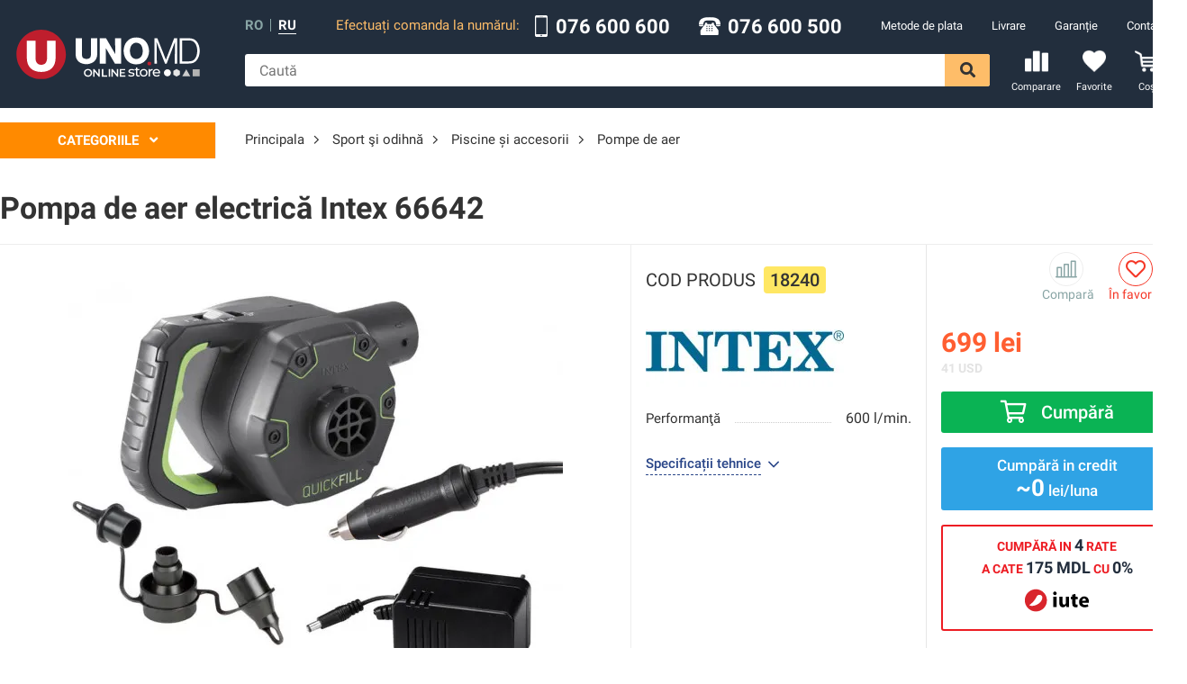

--- FILE ---
content_type: text/html; charset=utf-8
request_url: https://uno.md/product/18240-intex-66642-pompa-220-v-acumulator
body_size: 27209
content:
<!doctype html>
<html data-n-head-ssr lang="ru" data-n-head="%7B%22lang%22:%7B%22ssr%22:%22ru%22%7D%7D">
  <head >
    <title>Pompa de aer electrică Intex 66642 - купить в Кишиневе, Молдове - UNO.md</title>
<meta data-n-head="ssr" charset="utf-8">
<meta data-n-head="ssr" name="viewport" content="width=device-width, initial-scale=1.0, maximum-scale=1.0, user-scalable=0">
<meta data-n-head="ssr" data-hid="theme-color" property="theme-color" content="#222e3d">
<meta data-n-head="ssr" name="facebook-domain-verification" content="zhyxboxj1p3dzmq5yqx7jiftb4qtgg">
<meta data-n-head="ssr" data-hid="description" name="description" content="Pompa de aer electrică Intex 66642 – купить сегодня на UNO.md ☎ 076 600-600, 076 600-500 Бесплатный самовывоз ➢ Быстрая доставка ✈ Лучшая цена">
<meta data-n-head="ssr" data-hid="og:description" property="og:description" content="Pompa de aer electrică Intex 66642 – купить сегодня на UNO.md ☎ 076 600-600, 076 600-500 Бесплатный самовывоз ➢ Быстрая доставка ✈ Лучшая цена">
<meta data-n-head="ssr" data-hid="og:locale" name="og:locale" content="ro_RO">
<meta data-n-head="ssr" data-hid="og:locale:alternate" name="og:locale:alternate" content="ru_RU">
<meta data-n-head="ssr" data-hid="og:type" name="og:type" content="product.item">
<meta data-n-head="ssr" data-hid="og:site_name" name="og:site_name" content="▷ UNO.md">
<meta data-n-head="ssr" data-hid="og:image" property="og:image" content="https://cdn.uno.md/storage/images/Product/18240/info/a2.webp?v=1562680850">
<meta data-n-head="ssr" data-hid="og:image:secure_url" name="og:image:secure_url" content="https://cdn.uno.md/storage/images/Product/18240/info/a2.webp?v=1562680850">
<meta data-n-head="ssr" data-hid="og:image:type" name="og:image:type" content="image/jpg">
<meta data-n-head="ssr" data-hid="og:image:width" name="og:image:width" content="100">
<meta data-n-head="ssr" data-hid="og:image:height" name="og:image:height" content="100">
<meta data-n-head="ssr" data-hid="twitter:image" property="twitter:image" content="https://cdn.uno.md/storage/images/Product/18240/info/a2.webp?v=1562680850">
<meta data-n-head="ssr" data-hid="product:availability" property="product:availability" content="InStock">
<meta data-n-head="ssr" data-hid="product:price:amount" property="product:price:amount" content="699">
<meta data-n-head="ssr" data-hid="product:price:currency" property="product:price:currency" content="MDL">
<meta data-n-head="ssr" data-hid="twitter:data1" property="twitter:data1" content="MDL 699">
<meta data-n-head="ssr" data-hid="og:url" property="og:url" content="https://uno.md/product/18240-intex-66642-pompa-220-v-acumulator">
<meta data-n-head="ssr" data-hid="twitter:title" property="twitter:title" content="Pompa de aer electrică Intex 66642">
<meta data-n-head="ssr" data-hid="og:title" property="og:title" content="Pompa de aer electrică Intex 66642">
<meta data-n-head="ssr" data-hid="twitter:site" property="twitter:site" content="@UNO.md">
<meta data-n-head="ssr" data-hid="twitter:label1" property="twitter:label1" content="Price">
<link data-n-head="ssr" rel="stylesheet" href="/FontAwesome/css/all.min.css">
<link data-n-head="ssr" rel="stylesheet" href="https://cdn.jsdelivr.net/npm/froala-editor@2.9.3/css/froala_style.min.css">
<link data-n-head="ssr" rel="stylesheet" href="https://cdnjs.cloudflare.com/ajax/libs/OwlCarousel2/2.3.4/assets/owl.carousel.min.css">
<link data-n-head="ssr" rel="stylesheet" href="https://cdn.jsdelivr.net/gh/fancyapps/fancybox@3.5.7/dist/jquery.fancybox.min.css">
<link data-n-head="ssr" rel="icon" type="image/png" href="/img/favicon.png">
<link data-n-head="ssr" rel="canonical" href="https://uno.md/product/18240-intex-66642-pompa-220-v-acumulator">
<script data-n-head="ssr" src="//code.jquery.com/jquery-3.2.1.min.js"></script>
<script data-n-head="ssr" src="https://cdnjs.cloudflare.com/ajax/libs/OwlCarousel2/2.3.4/owl.carousel.min.js"></script>
<script data-n-head="ssr" async src="https://cdn.jsdelivr.net/gh/fancyapps/fancybox@3.5.7/dist/jquery.fancybox.min.js"></script>
<script data-n-head="ssr" src="//www.googletagmanager.com/gtm.js?id=GTM-P8ZJQ8Q5&amp;l=dataLayer" async></script>
<link rel="preload" href="/_nuxt/runtime.js" as="script"><link rel="preload" href="/_nuxt/commons/app.js" as="script"><link rel="preload" href="/_nuxt/vendors/app.js" as="script"><link rel="preload" href="/_nuxt/app.css" as="style"><link rel="preload" href="/_nuxt/app.js" as="script"><link rel="preload" href="/_nuxt/3.css" as="style"><link rel="preload" href="/_nuxt/3.js" as="script"><link rel="stylesheet" href="/_nuxt/app.css"><link rel="stylesheet" href="/_nuxt/3.css">
  </head>
  <body >
    <div data-server-rendered="true" id="__nuxt"><!----><!----><div id="__layout"><div id="app" class="is-desktop"><!----> <header class="header"><div class="container-wide"><div class="header__margin"><a href="/ru" class="logo"><img src="/img/logo-white.svg" alt="Uno" width="208" height="58" class="logo__img"></a></div> <div class="header__components"><div class="header__component"><div class="languages"><a href="/product/18240-intex-66642-nasos-220v-akumulyator" class="languages__language">ro</a> <div class="languages__separator"></div> <a class="languages__language languages__language--active">ru</a></div> <div class="header__contacts"><div class="header__contacts__text">
        Закажите по телефону:
    </div> <div class="header__contacts__block"><img src="[data-uri]" alt="Phone" width="16" height="24" class="header__contacts__icon"> <a href="tel:076 600 600" class="header__contacts__block__text">076 600 600</a></div> <div class="header__contacts__block"><img src="/_nuxt/client/assets/img/icons/old-typical-phone.svg" alt="Phone" width="24" height="24" class="header__contacts__icon"> <a href="tel:076 600 500" class="header__contacts__block__text">076 600 500</a></div></div> <nav class="menu"><ul role="navigation" class="menu__list"><li class="menu__item"><a href="/support/metode-de-plata" itemprop="url" class="menu__link">
                Metode de plata
            </a></li><li class="menu__item"><a href="/support/livrare" itemprop="url" class="menu__link">
                Livrare
            </a></li><li class="menu__item"><a href="/support/garantie" itemprop="url" class="menu__link">
                Garanție
            </a></li><li class="menu__item"><a href="/contacts" itemprop="url" class="menu__link">
                Contacte
            </a></li></ul></nav></div> <div class="header__component"><form class="search"><input placeholder="Искать товары" value="" class="search__input"> <div class="search__results" style="display:none;"> <!----> <!----></div> <i aria-hidden="true" class="far fa-spinner-third fa-spin search__spinner" style="display:none;"></i> <button type="submit" class="search__button"><i class="fas fa-search"></i></button></form> <div class="header__links"><a href="/ru/compare" class="header__link"><div class="header__link__count" style="display:none;">0</div> <i class="icon icon--compare-header header__link__icon"></i> <span class="header__link__title">
                Сравнение
            </span></a> <a href="/ru/wishlist" class="header__link"><div class="header__link__count" style="display:none;">0</div> <i class="icon icon--wishlist-header header__link__icon"></i> <span class="header__link__title">
                Желания
            </span></a> <div class="header__link header__cart"><div class="header__link__count" style="display:none;">0</div> <i class="icon icon--cart-header header__link__icon"></i> <span class="header__link__title">
                Корзина
            </span></div></div></div></div></div></header> <div id="content"><div class="product-info__layout page--product"><div class="layout container-wide"><div class="layout__sidebar"><div class="categories"><div class="categories__overlay" style="display:none;"></div> <div class="categories__popup"><div class="categories__header">
            Категории
            <i class="categories__header__icon fas fa-angle-down"></i></div> <div class="categories__popup__content" style="display:none;"><nav class="categories__popup__main"><ul></ul></nav></div></div></div></div> <div class="layout__content"><div itemscope="itemscope" itemtype="http://schema.org/BreadcrumbList" class="breadcrumbs"><div><!----> <a href="/" class="breadcrumbs__item link"><span>Principala</span></a> <!----></div> <!----><!----> <div itemprop="itemListElement" itemscope="itemscope" itemtype="http://schema.org/ListItem"><i class="fal fa-angle-right breadcrumbs__separator"></i> <a href="/sport-si-odihna" itemprop="item" class="breadcrumbs__item link"><span itemprop="name">Sport şi odihnă</span></a> <meta itemprop="position" content="1"> <!----></div><!----> <div itemprop="itemListElement" itemscope="itemscope" itemtype="http://schema.org/ListItem"><i class="fal fa-angle-right breadcrumbs__separator"></i> <a href="/piscine-si-accesorii" itemprop="item" class="breadcrumbs__item link"><span itemprop="name">Piscine și accesorii</span></a> <meta itemprop="position" content="2"> <!----></div><!----> <div itemprop="itemListElement" itemscope="itemscope" itemtype="http://schema.org/ListItem"><i class="fal fa-angle-right breadcrumbs__separator"></i> <a href="/pompe-de-aer" itemprop="item" class="breadcrumbs__item link"><span itemprop="name">Pompe de aer</span></a> <meta itemprop="position" content="3"> <!----></div></div></div> <section class="layout__full"><div itemscope="itemscope" itemtype="http://schema.org/Product" class="product-info"><meta itemprop="category" content="Pompe de aer"> <meta itemprop="url" content="https://uno.md/product/18240-intex-66642-pompa-220-v-acumulator"> <meta itemprop="productID" content="18240"> <meta itemprop="identifier" content="18240"> <meta itemprop="gtin8" content="18240"> <meta itemprop="sku" content="18240"> <div class="product-info__header"><h1 itemprop="name" class="product-info__title">Pompa de aer electrică Intex 66642</h1> <!----></div> <div class="product-info__left-box"><div class="product-info__left-box__main"><div class="product-info__main"><div class="product__labels product-info__labels"><!----> <!----> <!----> <!----></div> <div class="product-info__images"><meta itemprop="image" content="https://cdn.uno.md/storage/images/Product/18240/info/a2.webp?v=1562680850"> <div class="product-info__image"><a href="https://cdn.uno.md/storage/images/Product/18240/original/a2.webp?v=1562680850"><img src="https://cdn.uno.md/storage/images/Product/18240/info/a2.webp?v=1562680850" alt="Pompa de aer electrică Intex 66642" class="product-info__image__img"></a></div> <div class="product-info__thumbnails"><a data-fancybox="gallery" href="https://cdn.uno.md/storage/images/Product/18240/original/a2.webp?v=1562680850" class="product-info__thumbnail__active"><img width="46" height="46" alt="Pompa de aer electrică Intex 66642" src="https://cdn.uno.md/storage/images/Product/18240/thumbnail/a2.webp?v=1562680850" class="product-info__thumbnail product-info__thumbnail--active"></a><a data-fancybox="gallery" href="https://cdn.uno.md/storage/images/Product/18240/original/a.webp?v=1562680850"><img width="46" height="46" alt="Pompa de aer electrică Intex 66642" src="https://cdn.uno.md/storage/images/Product/18240/thumbnail/a.webp?v=1562680850" class="product-info__thumbnail"></a><a data-fancybox="gallery" href="https://cdn.uno.md/storage/images/Product/18240/original/a1.webp?v=1562680843"><img width="46" height="46" alt="Pompa de aer electrică Intex 66642" src="https://cdn.uno.md/storage/images/Product/18240/thumbnail/a1.webp?v=1562680843" class="product-info__thumbnail"></a><a data-fancybox="gallery" href="https://cdn.uno.md/storage/images/Product/18240/original/a3.webp?v=1562680844"><img width="46" height="46" alt="Pompa de aer electrică Intex 66642" src="https://cdn.uno.md/storage/images/Product/18240/thumbnail/a3.webp?v=1562680844" class="product-info__thumbnail"></a><a data-fancybox="gallery" href="https://cdn.uno.md/storage/images/Product/18240/original/a4.webp?v=1562680844"><img width="46" height="46" alt="Pompa de aer electrică Intex 66642" src="https://cdn.uno.md/storage/images/Product/18240/thumbnail/a4.webp?v=1562680844" class="product-info__thumbnail"></a><a data-fancybox="gallery" href="https://cdn.uno.md/storage/images/Product/18240/original/a5.webp?v=1562680845"><img width="46" height="46" alt="Pompa de aer electrică Intex 66642" src="https://cdn.uno.md/storage/images/Product/18240/thumbnail/a5.webp?v=1562680845" class="product-info__thumbnail"></a></div></div></div> <div itemprop="description" class="product-info__params-box"><!----> <!----> <div id="params" class="product-info__params"><!----> <div class="product-info__code">
            код товара
            <span>18240</span></div> <img width="220" height="80" src="https://cdn.uno.md/storage/images/Brand/540/catalog/937fba-8c0f9f0062b640efa1373063cb77fa90-mv2.webp?v=1580115410" alt="Intex" class="product-info__params__logo"> <div class="params"><div class="param"><div class="param__title">Performanţă</div> <div class="param__fill"></div> <div class="param__value">
                            600 l/min.
                        </div></div> <!----> <!----></div> <!----> <div class="param__show-all"><span class="link-dashed">Технические характеристики</span> <i class="fal fa-angle-down param__show-all__icon"></i></div></div></div></div> <div class="product-info__tabs-content"><div class="product-info__tabs tabs"><div class="tab tab--active">Характеристики</div><div class="tab">Описание</div><!----></div> <!----> <div class="product-info__description" style="display:none;"><!----> <div class="product-info__tables-title title">Пару слов о Pompa de aer electrică Intex 66642</div> <div class="product-info__description__full text-block" style="display:;"><p>Pompă rapidă de umplere 12V / baterie Intex 66642 - concepută pentru umflare rapidă și descărcarea produselor gonflabile de la producătorii Intex, Bestway și Sevylor. Acesta vă permite să îl reîncărcați de la rețeaua de alimentare la domiciliu (220V pentru câteva ore), iar în condiții de câmp pompa poate funcționa de la o mașină de brichetă (12V) sau autonomă de la o baterie (800 mAh). Direct de la pompa de alimentare 220V nu functioneaza, ci doar incarca bateria.</p><p><br></p><p><strong>Caracteristici:</strong></p><p><br></p><p>Putere: 78 W</p><p>Tensiune: 12 V</p><p>Productivitate: 600 l / min</p><p>Marcă: Intex (SUA)</p><p>Tipul pompei: Electric</p><p>Greutatea produsului: 1,2 kg</p></div></div> <div><!----> <div class="product-info__tables"><div class="product-info__tables__group"><div class="table-params__row--title">Caracteristici de bază</div> <table class="table-params"><tbody><tr class="table-params__row"><td class="table-params__cell">Varietate</td> <td class="table-params__cell">
                            electrică
                        </td></tr><tr class="table-params__row"><td class="table-params__cell">Alimentare electrică</td> <td class="table-params__cell">
                            12V
                        </td></tr><tr class="table-params__row"><td class="table-params__cell">Performanţă</td> <td class="table-params__cell">
                            600 l/min.
                        </td></tr><tr class="table-params__row"><td class="table-params__cell">Greutatea</td> <td class="table-params__cell">
                            1,2 kg
                        </td></tr></tbody></table></div></div></div> <!----> <!----> <div class="product-info__notice"><img src="/img/warning.svg" width="24" height="24" alt> <div><p><strong>Imaginile si&nbsp;</strong><strong>caracteristicile&nbsp;</strong>produselor au caracter informativ și pot să difere de cele reale. La procurare, vă recomandăm să verificați cu un consultant prezența funcțiilor și specificațiilor dorite.&nbsp;</p></div></div></div></div> <!----> <!----> <!----> <!----> <!----> <!----> <!----> <div class="product-info__right-box"><div class="product-info__actions"><div itemprop="offers" itemscope="itemscope" itemtype="http://schema.org/Offer" class="product-actions"><meta itemprop="category" content="Pompe de aer"> <meta itemprop="url" content="https://uno.md/product/18240-intex-66642-pompa-220-v-acumulator"> <!----> <link itemprop="availability" href="http://schema.org/InStock"> <!----> <!----> <div class="product-actions__price-block"><div class="product-actions__head"><div class="product-info__list-actions"><div title="Добавить к сравнению" class="product-info__list-action product-info__list-action--compare link"><i class="icon icon--compare"></i><span>Сравнить</span></div> <!----> <div title="В избранное" class="product-info__list-action product-info__list-action--wishlist link"><i class="far fa-heart"></i><span>В избранное</span></div> <!----></div></div> <!----> <div class="product-actions__price"><div class="product__price"><div itemprop="price" content="699" class="product__price__current">
                        699
                        <span itemprop="priceCurrency" content="MDL" class="product__price__currency">
            лей
        </span></div> <!----> <div class="converted_price" style="color: #e3e3e3">
                        41
                        <span class="product__price__currency">USD</span></div></div></div> <div class="product-actions__card"><img src="/img/card.png" width="60" alt> <div>Cu Liber Card achita in 3 rate cu 0%</div></div></div> <div class="product-actions__buttons"><!----> <div class="product__to-cart button button--success button--icon-left"><i class="far fa-shopping-cart"></i>Купить
            </div> <div class="product__credit button button--link">
                Купить в кредит за<br> <b>~0</b> лей/мес
            </div> <div class="product-info__iutepay"><span>Купить в <b>4</b> платежа</span><br> <span>по <b>175 MDL</b> под <b>0%</b></span> <img src="/img/iute.svg" alt="IutePay" class="product-info__iutepay__image"> <div class="product-info__iutepay__icon">?</div></div></div> <div class="product-actions__services"><div class="product-info__services"><!----> <div class="product-info__label">Доставка</div> <div class="product-info__services__list" style="display:;"><table cellspacing="0" cellpadding="0" border="0"><tbody><tr class="product-info__service"><td class="product-info__service__icon"><img src="/img/delivery/1.svg" alt="Ridicarea personală (str. Vlaicu Parcalab 52)" width="22" height="22"></td> <td class="product-info__service__title">Ridicarea personală (str. Vlaicu Parcalab 52)</td> <td class="product-info__service__value">бесплатно</td> <td class="product-info__service__date">
                        1-2 zile
                        <div class="product-info__service__value--inline product-info__service__value--free">бесплатно</div></td></tr><tr class="product-info__service"><td class="product-info__service__icon"><img src="/img/delivery/2.svg" alt="Livrarea prin or. Chișinău" width="25" height="25"></td> <td class="product-info__service__title">Livrarea prin or. Chișinău</td> <td class="product-info__service__value">от 50 MDL</td> <td class="product-info__service__date">
                        1-2 zile
                        <div class="product-info__service__value--inline">от 50 MDL</div></td></tr><tr class="product-info__service"><td class="product-info__service__icon"><img src="/img/delivery/4.svg" alt="Livrare în toată țara" width="22" height="22"></td> <td class="product-info__service__title">Livrare în toată țara</td> <td class="product-info__service__value">от 70 MDL</td> <td class="product-info__service__date">
                        3-4 zile
                        <div class="product-info__service__value--inline">от 70 MDL</div></td></tr></tbody></table></div></div></div></div></div></div></div></section> <!----> <!----></div></div></div> <div class="footer"><div class="footer__up" style="display:none;"><i class="fas fa-chevron-up footer__up__icon"></i></div> <div class="footer__middle"><div class="footer__navigation"><div class="footer__navigation__container container"><div class="footer__navigation__column"><a href="/ru" class="logo"><img src="/img/logo-simple-white.svg" alt="Uno" width="208" height="58" class="logo__img"></a> <a href="tel:076 600 500" class="footer__call button"><img src="/_nuxt/client/assets/img/icons/call-white.svg" alt="Phone" width="24" height="24" class="footer__call__icon">Позвонить
            </a> <ul class="footer__underlogo"><li class="footer__navigation__item footer__navigation__item--with-icon"><div class="footer__navigation__item__icon"><img src="[data-uri]" alt="Phone" width="17" height="17" class="header__contacts__icon"></div> <div class="footer__navigation__item__block"><a href="tel:076 600 600" class="footer__navigation__link">076 600 600</a><br></div></li> <li class="footer__navigation__item footer__navigation__item--with-icon"><div class="footer__navigation__item__icon"><img src="/_nuxt/client/assets/img/icons/old-typical-phone.svg" alt="Phone" width="17" height="17" class="header__contacts__icon"></div> <div class="footer__navigation__item__block"><a href="tel:076 600 500" class="footer__navigation__link">076 600 500</a><br></div></li> <li class="footer__navigation__item footer__navigation__item--with-icon"><div class="footer__navigation__item__icon"><i class="far fa-envelope"></i></div> <div class="footer__navigation__item__block"><a href="mailto:info@uno.md" class="footer__navigation__link">info@uno.md</a><br></div></li></ul> <div class="footer__socials socials"><a href="tg://resolve?domain=+37369878878" target="_blank" class="social"><img src="/_nuxt/client/assets/img/icons/viber.svg" width="20" height="20" alt="Viber"></a> <a href="https://www.facebook.com/uno.moldova/" target="_blank" class="social"><img src="[data-uri]" width="20" height="20" alt="Facebook"></a> <a href="https://www.instagram.com/uno.md/" target="_blank" class="social"><img src="/_nuxt/client/assets/img/icons/instagram.svg" width="20" height="20" alt="Instagram"></a></div></div> <div role="navigation" class="footer__navigation__column"><a href="/" class="footer__navigation__title nuxt-link-active">Suport Clienti</a> <ul><li class="footer__navigation__item"><a href="/support/metode-de-plata" itemprop="url" class="footer__navigation__link initial">
                        Metode de plata
                    </a></li><li class="footer__navigation__item"><a href="/support/livrare" itemprop="url" class="footer__navigation__link initial">
                        Livrare
                    </a></li><li class="footer__navigation__item"><a href="/support/garantie" itemprop="url" class="footer__navigation__link initial">
                        Garanție
                    </a></li><li class="footer__navigation__item"><a href="/support/cum-cumpar-la-unomd" itemprop="url" class="footer__navigation__link initial">
                        Cum cumpar la UNO.md?
                    </a></li><li class="footer__navigation__item"><a href="/support/cum-sa-plasati-o-comanda-cu-achitarea-in-trei-rate-la-0-cu-virtula" itemprop="url" class="footer__navigation__link initial">
                        Cum de procurat în rate cu 0% dobandă
                    </a></li><li class="footer__navigation__item"><a href="/support/protectia-consumatorilor" itemprop="url" class="footer__navigation__link initial">
                        Protecţia Consumatorilor
                    </a></li></ul></div><div role="navigation" class="footer__navigation__column"><a href="/" class="footer__navigation__title nuxt-link-active">Informatia despre companie</a> <ul><li class="footer__navigation__item"><a href="/support/despre-noi" itemprop="url" class="footer__navigation__link initial">
                        Despre noi
                    </a></li><li class="footer__navigation__item"><a href="/support/posturi-vacante" itemprop="url" class="footer__navigation__link initial">
                        Posturi vacante
                    </a></li><li class="footer__navigation__item"><a href="/support/politica-de-utilizare-cookie-uri" itemprop="url" class="footer__navigation__link initial">
                        Politica de utilizare Cookie-uri
                    </a></li><li class="footer__navigation__item"><a href="/support/conditiile-de-confidentialitate" itemprop="url" class="footer__navigation__link initial">
                        Conditiile de Confidentialitate
                    </a></li><li class="footer__navigation__item"><a href="/contacts" itemprop="url" class="footer__navigation__link initial">
                        Contacte
                    </a></li></ul></div> <div class="footer__navigation__column"><div class="footer__navigation__title">Пункт самовывоза</div> <ul><li class="footer__navigation__item footer__navigation__item--with-icon"><div class="footer__navigation__item__icon"><i class="fas fa-map-marker-alt"></i></div> <div class="footer__navigation__item__block"><span class="footer__navigation__link">str. Vlaicu Pârcălab 52, Chisinau, Moldova</span><br></div></li> <li class="footer__navigation__item footer__navigation__item--with-icon"><div class="footer__navigation__item__icon"><i class="fas fa-mobile-alt"></i></div> <div class="footer__navigation__item__block"><a href="tel:076 600 600" class="footer__navigation__link">076 600 600</a><br> <a href="tel:076 600 500" class="footer__navigation__link">076 600 500</a><br></div></li> <li class="footer__navigation__item footer__navigation__item--with-icon footer__navigation__item--schedule"><div class="footer__navigation__item__icon"><i class="far fa-calendar-alt"></i></div> <div class="footer__navigation__item__block"><table class="footer__navigation__link"><tbody><tr><td class="footer__navigation__table__title">Пн-Пт:</td> <td>9:00 - 18:00</td></tr> <tr><td class="footer__navigation__table__title">Сб:</td> <td>10:00 - 15:00</td></tr> <tr><td class="footer__navigation__table__title">Вс:</td> <td>zi de odihnă</td></tr></tbody></table></div></li></ul></div></div></div></div> <div class="copyrights"><div class="container"><span>© 2019-2024, Furnizor Prim S.R.L. Toate drepturile rezervate.</span> <div class="footer__payments" data-v-4127d7c4><img src="/_nuxt/client/assets/img/icons/visa.svg" height="38" alt="Visa" class="payment-image" data-v-4127d7c4> <img src="/_nuxt/client/assets/img/icons/mastercard.svg" height="38" alt="Mastercard" class="payment-image" data-v-4127d7c4> <img src="/_nuxt/client/assets/img/icons/maestro.svg" height="38" alt="Maestro" class="payment-image" data-v-4127d7c4></div></div></div></div> <div><div class="side-popup-mask" style="display:none;"></div> <div class="popup-mask" style="display:none;"></div> <!----> <!----></div></div></div></div><script>window.__NUXT__=(function(a,b,c,d,e,f,g,h,i,j,k,l,m,n,o,p,q,r,s,t,u,v,w,x,y,z,A,B,C,D,E,F,G,H,I,J,K,L,M,N,O,P,Q,R,S,T,U,V,W,X,Y,Z,_,$,aa,ab,ac,ad,ae,af,ag,ah,ai,aj,ak,al,am,an,ao,ap,aq,ar,as,at,au,av,aw,ax,ay,az,aA,aB,aC,aD,aE,aF,aG){J.id=g;J.category_id=i;J.toybox_category=b;J.brand_id=540;J.article="66642";J.code=b;J.price=699;J.old_price=c;J.acting_price=b;J.fix_price=d;J.discount=c;J.video=b;J.rating=c;J.ratingCount=c;J.parser_title="INTEX 66642  насос 220в.+акумулятор";J.price_rate=c;J.warranty=b;J.tn_group_id=b;J.in_stock=e;J.promotion=b;J.refurbished=d;J.composite_price=c;J.installation=b;J.assortment=c;J.probe=c;J.not_share=c;J.monitor_price=d;J.verified=d;J.fixed_title=d;J.views=2110;J.popularity=123;J.status=e;J.state=f;J.position=16723;J.price_updated_at="2025-11-27 13:21:44";J.created_at="2019-06-15 16:23:21";J.updated_at="2025-11-28 02:27:38";J.titles_updated=c;J.preorder=c;J.statistics_hide=d;J.title=w;J.slug=K;J.min_description=x;J.description=x;J.category={id:i,title:L};J.translations=[{id:32513,product_id:g,locale:j,title:w,slug:K,min_description:b,description:x},{id:21333,product_id:g,locale:k,title:"Электронасос воздушный Intex 66642",slug:M,min_description:b,description:"\u003Cp\u003EНасос Quick Fill 12В\u002FАккумулятор Intex 66642 - предназначен для быстрого накачивания и скачивания надувных изделий фирм-производителей Intex, Bestway и Sevylor. Позволяет подзарядить его от сети в домашних условиях (220В за несколько часов) и в походных условиях насос способен работать от автомобильного прикуривателя (12В) или автономно от аккумулятора (800 mAh). Напрямую от сети 220В насос не работает, от нее только заряжается аккумулятор.\u003C\u002Fp\u003E\u003Cp\u003E\u003Cstrong\u003E\u003Cbr\u003E\u003C\u002Fstrong\u003E\u003C\u002Fp\u003E\u003Cp\u003E\u003Cstrong\u003EОсновные характеристики:\u003C\u002Fstrong\u003E\u003C\u002Fp\u003E\u003Cp\u003E\u003Cbr\u003E\u003C\u002Fp\u003E\u003Cp\u003EМощность: 78 Вт\u003C\u002Fp\u003E\u003Cp\u003EНапряжение: 12 В\u003C\u002Fp\u003E\u003Cp\u003EПроизводительность: 600 л\u002Fмин\u003C\u002Fp\u003E\u003Cp\u003EБренд: Intex (США)\u003C\u002Fp\u003E\u003Cp\u003EТип насоса: Электричeский\u003C\u002Fp\u003E\u003Cp\u003EВес продукта: 1,2 кг\u003C\u002Fp\u003E"}];J.products=[];J.kits=[];J.slug_alternative=M;J.link="https:\u002F\u002Funo.md\u002Fproduct\u002F18240-intex-66642-pompa-220-v-acumulator";J.full_title=w;J.price_other=41;J.deliveries=[{id:f,title:n,title_short:n,title_shortest:N,price:c,minPrice:d,date:y,date_short:z,dateFormatted:A,icon:"\u002Fimg\u002Fdelivery\u002F1.svg",withoutAddress:e,city:e},{id:B,title:"Livrarea prin or. Chișinău",title_short:"Prin curier (or. Chișinău)",title_shortest:C,price:50,minPrice:e,date:y,date_short:z,dateFormatted:A,icon:"\u002Fimg\u002Fdelivery\u002F2.svg",withoutAddress:d,city:e},{id:O,title:"Livrare în toată țara",title_short:P,title_shortest:C,price:70,minPrice:e,date:y,date_short:Q,dateFormatted:A,icon:"\u002Fimg\u002Fdelivery\u002F4.svg",withoutAddress:d,city:d}];J.isToy=d;J.under_order=d;J.image=R;J.images=[{thumbnail:"https:\u002F\u002Fcdn.uno.md\u002Fstorage\u002Fimages\u002FProduct\u002F18240\u002Fthumbnail\u002Fa2.webp?v=1562680850",info:R,original:"https:\u002F\u002Fcdn.uno.md\u002Fstorage\u002Fimages\u002FProduct\u002F18240\u002Foriginal\u002Fa2.webp?v=1562680850"},{thumbnail:"https:\u002F\u002Fcdn.uno.md\u002Fstorage\u002Fimages\u002FProduct\u002F18240\u002Fthumbnail\u002Fa.webp?v=1562680850",info:"https:\u002F\u002Fcdn.uno.md\u002Fstorage\u002Fimages\u002FProduct\u002F18240\u002Finfo\u002Fa.webp?v=1562680850",original:"https:\u002F\u002Fcdn.uno.md\u002Fstorage\u002Fimages\u002FProduct\u002F18240\u002Foriginal\u002Fa.webp?v=1562680850"},{thumbnail:"https:\u002F\u002Fcdn.uno.md\u002Fstorage\u002Fimages\u002FProduct\u002F18240\u002Fthumbnail\u002Fa1.webp?v=1562680843",info:"https:\u002F\u002Fcdn.uno.md\u002Fstorage\u002Fimages\u002FProduct\u002F18240\u002Finfo\u002Fa1.webp?v=1562680843",original:"https:\u002F\u002Fcdn.uno.md\u002Fstorage\u002Fimages\u002FProduct\u002F18240\u002Foriginal\u002Fa1.webp?v=1562680843"},{thumbnail:"https:\u002F\u002Fcdn.uno.md\u002Fstorage\u002Fimages\u002FProduct\u002F18240\u002Fthumbnail\u002Fa3.webp?v=1562680844",info:"https:\u002F\u002Fcdn.uno.md\u002Fstorage\u002Fimages\u002FProduct\u002F18240\u002Finfo\u002Fa3.webp?v=1562680844",original:"https:\u002F\u002Fcdn.uno.md\u002Fstorage\u002Fimages\u002FProduct\u002F18240\u002Foriginal\u002Fa3.webp?v=1562680844"},{thumbnail:"https:\u002F\u002Fcdn.uno.md\u002Fstorage\u002Fimages\u002FProduct\u002F18240\u002Fthumbnail\u002Fa4.webp?v=1562680844",info:"https:\u002F\u002Fcdn.uno.md\u002Fstorage\u002Fimages\u002FProduct\u002F18240\u002Finfo\u002Fa4.webp?v=1562680844",original:"https:\u002F\u002Fcdn.uno.md\u002Fstorage\u002Fimages\u002FProduct\u002F18240\u002Foriginal\u002Fa4.webp?v=1562680844"},{thumbnail:"https:\u002F\u002Fcdn.uno.md\u002Fstorage\u002Fimages\u002FProduct\u002F18240\u002Fthumbnail\u002Fa5.webp?v=1562680845",info:"https:\u002F\u002Fcdn.uno.md\u002Fstorage\u002Fimages\u002FProduct\u002F18240\u002Finfo\u002Fa5.webp?v=1562680845",original:"https:\u002F\u002Fcdn.uno.md\u002Fstorage\u002Fimages\u002FProduct\u002F18240\u002Foriginal\u002Fa5.webp?v=1562680845"}];J.params=[{title:S,params:[{id:o,object_id:i,model:l,slug:"type",type:D,main:d,paramgroup:c,compare:c,translatable:f,fixed:c,status:f,position:f,created_at:"2022-02-24 09:58:36",updated_at:"2022-02-24 10:04:50",title:T,unit:b,translations:[{id:23028,param_id:o,locale:j,title:T,unit:b},{id:23027,param_id:o,locale:k,title:"Разновидность",unit:b}],values:[{id:1750924,param_id:o,object_id:g,model:m,value:U,value_ro:U,created_at:"2022-02-24 10:35:19",updated_at:"2023-03-17 13:00:13"}]},{id:p,object_id:i,model:l,slug:"elektropitanie",type:D,main:d,paramgroup:c,compare:c,translatable:f,fixed:c,status:f,position:B,created_at:"2022-02-24 10:02:38",updated_at:"2023-03-17 13:02:27",title:V,unit:b,translations:[{id:23036,param_id:p,locale:j,title:V,unit:b},{id:23035,param_id:p,locale:k,title:"Электропитание",unit:b}],values:[{id:1750925,param_id:p,object_id:g,model:m,value:"12V",value_ro:b,created_at:W,updated_at:W}]},{id:h,object_id:i,model:l,slug:X,type:Y,main:e,paramgroup:c,compare:c,translatable:c,fixed:c,status:f,position:E,created_at:Z,updated_at:_,title:q,unit:r,translations:[{id:$,param_id:h,locale:j,title:q,unit:r},{id:aa,param_id:h,locale:k,title:ab,unit:ac}],values:[{id:ad,param_id:h,object_id:g,model:m,value:ae,value_ro:b,created_at:s,updated_at:s}]},{id:t,object_id:i,model:l,slug:"ves",type:D,main:d,paramgroup:c,compare:c,translatable:c,fixed:c,status:f,position:9,created_at:af,updated_at:af,title:ag,unit:ah,translations:[{id:23040,param_id:t,locale:j,title:ag,unit:ah},{id:23039,param_id:t,locale:k,title:"Вес",unit:"кг"}],values:[{id:1750929,param_id:t,object_id:g,model:m,value:"1,2",value_ro:b,created_at:ai,updated_at:ai}]}]}];J.mainParams=[{id:h,object_id:i,model:l,slug:X,type:Y,main:e,paramgroup:c,compare:c,translatable:c,fixed:c,status:f,position:E,created_at:Z,updated_at:_,title:q,unit:r,translations:[{id:$,param_id:h,locale:j,title:q,unit:r},{id:aa,param_id:h,locale:k,title:ab,unit:ac}],values:[{id:ad,param_id:h,object_id:g,model:m,value:ae,value_ro:b,created_at:s,updated_at:s}]}];J.metadata=[];J.brand={title:"Intex",country:b,image:"https:\u002F\u002Fcdn.uno.md\u002Fstorage\u002Fimages\u002FBrand\u002F540\u002Fcatalog\u002F937fba-8c0f9f0062b640efa1373063cb77fa90-mv2.webp?v=1580115410"};J.inCredit=e;J.isFurniture=d;J.iute=e;J.usd_price=41.02;return {layout:"default",data:[{}],fetch:{},error:b,state:{counter:c,activeModel:{model:J},banners:{slider:[],top:[],floating:[]},cart:{products:[],wishlist:[],loaded:d},catalog:{categories:{selected:b,tree:[],children:[]},filters:[],links:[],linkPage:{},products:[],pagination:{},breadcrumbs:[],withActiveFilters:d,promotion:[],loading:e},categories:{all:[],main:[]},compare:{productsGroups:[],productsIds:[],loaded:d},config:{items:{contacts:{phone:"076 600 500",phone2:"076 600 600",phone_global:["37369878878","37322878878"],phone_999:["37322011078"],phone_999_styled:"022 011-078",email:"info@uno.md",address:"str. A. Pușkin 3, of. 1",address_full:"Chisinau, str. A. Pușkin 3, of. 1",worktime:"09:00 - 18:00"}}},credit:{products:[],creditInfo:{months:F,prepayment:c,creditorId:b,name:a,phone:a,files:[]},months:[{count:aj,active:d},{count:F,active:e},{count:ak,active:d}],creditors:[],activeCreditor:b},navigation:{top:[{id:B,title:al,link:am,icon:"https:\u002F\u002Fcdn.uno.md\u002Fstorage\u002Fimages\u002FNavigation\u002F2\u002Foriginal\u002Finfo.svg?v=1558021442",page_id:b,children:[]},{id:O,title:G,link:an,icon:"https:\u002F\u002Fcdn.uno.md\u002Fstorage\u002Fimages\u002FNavigation\u002F4\u002Foriginal\u002Fshipped.svg?v=1558021390",page_id:b,children:[]},{id:E,title:H,link:ao,icon:"https:\u002F\u002Fcdn.uno.md\u002Fstorage\u002Fimages\u002FNavigation\u002F5\u002Foriginal\u002Fshield.svg?v=1558021398",page_id:b,children:[]},{id:aj,title:I,link:ap,icon:"https:\u002F\u002Fcdn.uno.md\u002Fstorage\u002Fimages\u002FNavigation\u002F6\u002Foriginal\u002Fcall.svg?v=1558021425",page_id:b,children:[]}],mobile:[],bottom:[{id:8,title:"Suport Clienti",link:u,icon:b,page_id:b,children:[{id:F,title:al,link:am,icon:{},page_id:b,children:[]},{id:13,title:G,link:an,icon:{},page_id:b,children:[]},{id:aq,title:H,link:ao,icon:{},page_id:b,children:[]},{id:ak,title:"Cum cumpar la UNO.md?",link:"\u002Fsupport\u002Fcum-cumpar-la-unomd",icon:{},page_id:b,children:[]},{id:34,title:"Cum de procurat în rate cu 0% dobandă",link:"\u002Fsupport\u002Fcum-sa-plasati-o-comanda-cu-achitarea-in-trei-rate-la-0-cu-virtula",icon:{},page_id:ar,children:[]},{id:33,title:"Protecţia Consumatorilor",link:"\u002Fsupport\u002Fprotectia-consumatorilor",icon:{},page_id:aq,children:[]}]},{id:10,title:"Informatia despre companie",link:u,icon:b,page_id:b,children:[{id:11,title:"Despre noi",link:"\u002Fsupport\u002Fdespre-noi",icon:{},page_id:b,children:[]},{id:20,title:"Posturi vacante",link:"\u002Fsupport\u002Fposturi-vacante",icon:{},page_id:b,children:[]},{id:21,title:"Politica de utilizare Cookie-uri",link:"\u002Fsupport\u002Fpolitica-de-utilizare-cookie-uri",icon:{},page_id:b,children:[]},{id:23,title:"Conditiile de Confidentialitate",link:"\u002Fsupport\u002Fconditiile-de-confidentialitate",icon:{},page_id:b,children:[]},{id:ar,title:I,link:ap,icon:{},page_id:b,children:[]}]}],textpage:[]},order:{deliveries:[],paymentMethods:[],locations:[],info:b,operator:d},page:{info:b,breadcrumbs:[]},popup:{active:b,component:b,payload:b,options:{}},products:{info:J,breadcrumbs:[{title:as,href:u},{title:"Sport şi odihnă",href:"\u002Fsport-si-odihna"},{title:"Piscine și accesorii",href:"\u002Fpiscine-si-accesorii"},{title:L,href:"\u002Fpompe-de-aer"}],new:[],viewed:b,similar:b,dailyOffer:[]},profile:{addresses:[],orders:[]},promotion:{info:b,products:[],loading:d},sidePopup:{active:b,component:b,payload:b,options:{}},textblocks:{items:{index_title:{title:"Titlu pe principala",text:"UNO.md – magazin online de calculatoare, componente pc şi electrocasnice în Chişinău, Moldova"},index_description:{title:"Descriere pe principala",text:"\u003Cp\u003EBine ați venit la magazin online UNO.md. Sortimentul de produse din magazinul nostru online prezintă o gamă largă de echipamente casnice și computerizate.\u003C\u002Fp\u003E\u003Cp\u003EDatorită unui catalog convenabil, descrierii detaliate și sortării produselor, cu ușurință puteți selecta marfă potrivită și, dacă aveți nevoie de ajutor, consultanții noștri specializați, vă vor ajuta cu navigare și luarea deciziei corecte.\u003C\u002Fp\u003E\u003Cp\u003EOficiul și depozitul nostru sunt situate în centrul or. Chișinău. Acest lucru ne oferă oportunitatea de a livra rapid comanda dvs la adresa necesară, iar dvs. -să verificați și ridicați comanda la un moment convenabil pentru dvs.\u003C\u002Fp\u003E\u003Cp\u003EDacă doriți să asamblați un computer nou sau doar să actualizați o placă video și memoria RAM, UNO.md este cel mai bun loc pentru a găsi componente pentru PC.\u003C\u002Fp\u003E\u003Cp\u003EBrandurile populare prezentate pe site-ul nostru, cum ar fi ASUS, Acer, HP, Dell, Lenovo și Apple, oferă cele mai noi tehnologii pentru a satisface fiecare solicitare. O gamă exclusivă de procesoare, hard disk-uri, RAM, plăci de bază, plăci video, surse de alimentare, sisteme de răcire și carcase - aici veți găsi opțiunea potrivită pentru orice nevoi și buget.\u003C\u002Fp\u003E\u003Cp\u003EVom livra comanda rapid și la un moment convenabil pentru dvs. în orice oraș din Moldova. Vă invităm să faceți cumpărături, să procurați la UNO.md este plăcut, profitabil și confortabil!\u003C\u002Fp\u003E"},params_notice:{title:"Text sub descriere",text:"\u003Cp\u003E\u003Cstrong\u003EImaginile si&nbsp;\u003C\u002Fstrong\u003E\u003Cstrong\u003Ecaracteristicile&nbsp;\u003C\u002Fstrong\u003Eproduselor au caracter informativ și pot să difere de cele reale. La procurare, vă recomandăm să verificați cu un consultant prezența funcțiilor și specificațiilor dorite.&nbsp;\u003C\u002Fp\u003E"},thanks_text:{title:"Текст благодарности за заказ",text:"La adresa dumneavoastra electronica a fost trimisa o scrisoare cu detaliile comenzii."},warranty:{title:"Гарантия",text:"\u003Cp\u003EService___________________________________________________________________________________________\u003C\u002Fp\u003E\u003Cp\u003E\u003Cbr\u003E\u003C\u002Fp\u003E\u003Cp\u003ETermenul de garanție este indicat pentru fiecare produs în parte în tabelul de mai sus si este stabilit pentru consumatori (în prezentul certificat noțiunea de consumator va fi înțeleasă conform Legii nr. 105 din 13.03.2003 privind protecția consumatorilor).\u003C\u002Fp\u003E\u003Cp\u003EVânzătorul va remedia gratuit deficientele apărute la produs, va înlocui gratuit (doar în cazul consumatorilor) sau va restitui contravaloarea produsului necorespunzător (doar în cazul consumatorilor), deficiențe care nu sunt imputabile cumpărătorului, după cum urmează:\u003C\u002Fp\u003E\u003Col\u003E\u003Cli\u003ELa solicitarea acordării garanției este obligatorie prezentarea:\u003C\u002Fli\u003E\u003C\u002Fol\u003E\u003Cp\u003E&nbsp; &nbsp; &nbsp; &nbsp; &nbsp; a)Prezentului Certificat de Garanție în original si a bonului fiscal sau alt document care justifica achizitionarea produsului;\u003C\u002Fp\u003E\u003Cp\u003E&nbsp; &nbsp; &nbsp; &nbsp; &nbsp; b)Unei prezentări scrise a defectului presupus, act semnat de cumpărător (defectul presupus poate fi indicat si în actul de predare-primire);\u003C\u002Fp\u003E\u003Cp\u003E&nbsp; &nbsp; &nbsp; &nbsp; &nbsp; c)Produsului pentru care se solicita garanția (acesta trebuie prezentat în ambalajul original, cu documentația tehnica ce a fost livrata în momentul vânzării)\u003C\u002Fp\u003E\u003Cp\u003E&nbsp; &nbsp; &nbsp; 2.Acordarea garanției poate fi refuzată dacă nu sunt prezentate toate documentele menționate la punctul 1 din prezentul certificat, sau dacă informațiile conținute în acestea sunt incomplete sau ilizibile.De asemenea se va refuza recepția în vederea asigurării garanției pentru acele produse care nu vor avea etichetele de identificare (serii) sau sigilii de garanție.\u003C\u002Fp\u003E\u003Cp\u003E&nbsp; &nbsp; &nbsp; 3.Pentru păstrarea garanției va rugam sa respectați următoarele instrucțiuni generale:\u003C\u002Fp\u003E\u003Col style=\"list-style-type: lower-alpha;\"\u003E\u003Cli\u003EUrmăriți cu strictețe modul de exploatare\u002Futilizare a produsului înscris în Ghidul de utilizare a produsului;\u003C\u002Fli\u003E\u003Cli\u003ENu deteriorați eticheta cu numărul de serie (fabricație) a produsului sau sigiliul aplicat de vânzător\u002Fproducător (după caz de Service Centrul Autorizat);\u003C\u002Fli\u003E\u003Cli\u003ENu forțați depăsirea parametrilor produselor în scopul îmbunătățirii performanțelor;\u003C\u002Fli\u003E\u003Cli\u003ENu faceți modificări asupra produselor. Pentru computerele personale, orice modificare hardware se face gratuit, dacă subansamblul demontat provine de la compania noastră;\u003C\u002Fli\u003E\u003Cli\u003ERespectați cu strictețe condițiile de manipulare, transportare, depozitare, punere în funcțiune, exploatare, întreținere si reparație prevazute în documentația tehnica precum si a următoarelor condiții tehnice generale de instalare si utilizare: tensiunea sursei de alimentare cu energie electrica 220V±10%, frecventa rețelei 50Hz±1%, obligatoriu prize cu împământenire,mediu lipsit de praf, agenți corozivi si vibrații, conectarea echipamentelor între ele este permisa doar cu acestea deconectate de la sursa de alimentare cu energie electrica.\u003C\u002Fli\u003E\u003C\u002Fol\u003E\u003Cp\u003E&nbsp; &nbsp; &nbsp;4. Aceasta garanție nu acoperă nici unul din cazurile de mai jos:\u003C\u002Fp\u003E\u003Col style=\"list-style-type: lower-alpha;\"\u003E\u003Cli\u003EÎntreținerea periodica si reparația sau înlocuirea de piese ca urmare a uzurii normale;\u003C\u002Fli\u003E\u003Cli\u003EDefectele sunt cauzate de utilizarea produsului într-un mod neconform cu utilizarea personala, casnica;\u003C\u002Fli\u003E\u003Cli\u003EConsumabilele (componentele care se înlocuiesc periodic pe durata de viata a produsului, cum ar fi: baterii, becuri, boroane, cartuse de toner si cerneala, cilindru copiator etc.);\u003C\u002Fli\u003E\u003Cli\u003ECauza deteriorării produsului este:\u003Cul\u003E\u003Cli\u003Enerespectarea prevederilor Ghidului de utilizare;\u003C\u002Fli\u003E\u003Cli\u003Ereparația sau tentativa de reparație de către alte Service Centre decât cele autorizate;\u003C\u002Fli\u003E\u003Cli\u003Eutilizarea cartuselor de cerneala reumplut sau cartuselor de toner reîncărcate sau altele dacit cele originale;\u003C\u002Fli\u003E\u003Cli\u003Eutilizarea produsului cu accesorii, echipamente periferice si alte produse de tip, stare sau standarde neconforme;\u003C\u002Fli\u003E\u003Cli\u003Eaccidentele mecanice, electrice, electromagnetice, chimice etc.\u003C\u002Fli\u003E\u003Cli\u003Enimerirea în produs a prafului, a nisipului, a altor particule, a insectelor, a animalelor, a lichidelor, a altor obiecte.\u003C\u002Fli\u003E\u003C\u002Ful\u003E\u003C\u002Fli\u003E\u003C\u002Fol\u003E\u003Cp\u003E&nbsp; &nbsp; &nbsp; e.in cazul tabletelor si telefoanelor smartphone: folosirea altor sisteme de operare\u002Fdrivere decât cele originale care însoțesc produsul.\u003C\u002Fp\u003E\u003Cp\u003E&nbsp; &nbsp; 5.Pe lângă condițiile generale menționate mai sus, unele produse trebuie sa îndeplinească următoarele condiții specifice:\u003C\u002Fp\u003E\u003Col style=\"list-style-type: lower-alpha;\"\u003E\u003Cli\u003EGaranția pe care o acordam pachetelor software se refera exclusiv la integritatea programelor puse la dispoziție de producător pe mediul de stocare. Modificările de configurare si utilizarea incorecta a produselor software exonerează vânzătorul de orice răspundere. Orice intervenție software ulterioara cumpărării poate fi făcuta contra cost de către Service Centrul Autorizat (instalări software, devirusați, restaurați de date etc.), în limitele impuse de prevederile legale în vigoare;\u003C\u002Fli\u003E\u003Cli\u003EDatorita procesului de fabricație a monitoarelor TFT\u002FLCD, nu se poate garanta funcționarea tuturor pixelilor a ecranelor TFT\u002FLCD. Pentru monitoare cu mărimea de 15” este admisa existenta a:2 pixeli albi, 2 pixeli negri si 4 sub-pixeli (pixeli colorați). Pentru monitoare cu mărimea de 17”-19” este admisa\u003C\u002Fli\u003E\u003Cli\u003Eexistenta a: 3 pixeli albi, 3 pixeli negri si 7 sub-pixeli (pixeli colorați). Pentru monitoare cu mărimea de 20” si mai mult este admisa existenta a: 4 pixeli albi, 4 pixeli negri si 10 sub-pixeli (pixeli colorați). Producătorul poate stabili alte limite.\u003C\u002Fli\u003E\u003Cli\u003EPentru imprimante\u002Fmultifuncționale este obligatorie folosirea consumabilelor originale (cartuse cerneala si toner, laser, boroane, etc.). Se interzice modificarea cartuÇelor (de exemplu prin reîncărcarea\u002F alimentarea lor , schimbarea\u002Finstalarea de cipuri sau modificarea acestora, instalarea sistemelor de alimentare continua cu cerneala de sublimare CISS).\u003C\u002Fli\u003E\u003Cli\u003EBoxele vor fi livrate în ambalaj original si în set complet chiar dacă defectul se prezintă la una din componentele setului;\u003C\u002Fli\u003E\u003Cli\u003EPlăcile grafice\u002F de captura video\u002F de sunet, modemele si alte componente, vor fi livrate în cutie, însoțite de accesoriile cu care au fost livrate: cabluri, manuale, CD cu drivere etc. Nu trebuie sa prezinte chipset ars\u002Fstrăpuns\u002Fexplodat sau alte piese cu urme de arsuri, sa nu aibă lipsa de piese sau piese schimbate. La cele cu TV-OUT trebuie neapărat sa fie închis si sistemul si televizorul când se face cuplajul către televizor\u002Fsistem;\u003C\u002Fli\u003E\u003Cli\u003EPlăcile de baza vor fi livrate în cutie, însoțite de accesoriile cu care au fost livrate: plăcuta I\u002FO, cabluri, manuale, CD cu drivere etc. De asemenea acestea nu trebuie sa prezinte chipset ars\u002Fstrăpuns\u002Fexplodat sau alte piese cu urme de arsuri, sa nu aibă piese lipsa sau piese schimbate;\u003C\u002Fli\u003E\u003Cli\u003EProcesoarele nu trebuie sa aibă pinii îndoiți, pastila de siliciu sa fie intacta, sa nu prezinte urme de arsuri, sa nu lipsească sau sa fie deteriorați suporterii de cauciuc;\u003C\u002Fli\u003E\u003Cli\u003EUnitățile de Hard Disk sa nu aibă chipsetul sau alte piese arse sau sa prezinte urme de arsuri;\u003C\u002Fli\u003E\u003Cli\u003EUnitățile optice sa nu prezinte bucăți de mediu de scriere spart în interiorul aparatului, sa nu aibă trapa blocata în poziția deschis;\u003C\u002Fli\u003E\u003Cli\u003EPentru bateriile tuturor modelelor de laptopuri si surselor neîntreruptibile (UPS-uri) garanția este de 1 (una) luna.\u003C\u002Fli\u003E\u003Cli\u003EPentru a beneficia de garanție pentru piese\u002F componente procurate separat, în caz de survenire a presupusului caz de garanție acestea trebuie prezentate împreuna cu unitatea în care au fost montate, fără a fi dezasamblate.\u003C\u002Fli\u003E\u003Cli\u003EUrmele de arsuri survin unei alimentari necorespunzătoare a echipamentului, iar datorita acestui lucru nici un producător major nu acorda garanție pentru un produs care a avut de suferit de pe urma subalimentarii sau supraalimentării.\u003C\u002Fli\u003E\u003C\u002Fol\u003E\u003Cp\u003E&nbsp; &nbsp;6.Vânzătorul nu îsi asuma nici o răspundere privind pierderile de informație software, sau de alta informație ce ar putea surveni ca urmare a unor defecțiuni. Prin urmare, insistam asupra necesitații salvării prealabile a tuturor datelor pasibile de a fi pierdute, orice reclamații ulterioare considerându-se a fi nefondate.\u003C\u002Fp\u003E\u003Cp\u003E&nbsp; &nbsp;7. În cazul electrocasnicelor si a tehnicii de calcul, pentru remedierea gratuita a deficientelor apărute la produs (reparație), adresați-vă la Service Centrul Autorizat. Pentru alte categorii de produse adresați-vă producătorului conform certificatului sau de garanție .\u003C\u002Fp\u003E\u003Cp\u003E&nbsp; &nbsp;8.Service Centrul Autorizat efectuata doar remedierea gratuita a deficientelor apărute la produs (reparația) .\u003C\u002Fp\u003E\u003Cp\u003E&nbsp; &nbsp;9. în cazul în care remedierea gratuita a deficientelor apărute la produs este imposibila, Service Centrul Autorizat va elibera un act de casare, cu care Cumpărătorul se va adresa Vânzătorului, ultimul urmând sa înlocuiască gratuit sau sa restituie contravaloarea produsului necorespunzător.\u003C\u002Fp\u003E\u003Cp\u003E&nbsp;10. în cazul în care Service Centrul Autorizat va constata ca produsul prezintă deficiente care sunt imputabile consumatorului, remedierea gratuita a deficientelor apărute la produs nu va fi efectuata, fiind eliberat actul de constatare. în caz de dezacord, consumatorul urmează sa se adreseze cu reclamație direct Vânzătorului.\u003C\u002Fp\u003E\u003Cp\u003E&nbsp;11. La lăsarea produsului în scopul deservirii tehnice planificate, sau în scopul asigurării garanției , va fi întocmit un act de predare\u002Fprimire a produsului, care va fi eliberat cumpărătorului . în baza actului de predare\u002F primire a produsului cumpărătorul va putea sa-si ridice produsul lăsat. Neregulile depistate si\u002Fsau lucrările efectuate vor fi indicate în documentația tehnica fiind certificate prin semnătura specialistului vânzătorului (după caz a Service Centrului Autorizat) si a cumpărătorului. Cumpărătorul va putea asista la verificarea prealabila a produsului .\u003C\u002Fp\u003E\u003Cp\u003E&nbsp;12. Remedierea gratuita a deficientelor apărute la produs , înlocuirea gratuita sau restituirea contravalorii produsului necorespunzător, se va efectua într- un termen de cel mult 14 (patrusprezece) zile lucratoare din data adresării cumpărătorului. In caz cand &nbsp; produsul necesita inlocuirea unei piese care nu este pe stock , remedierea deficientelor poate dura pana la maxim 60 zile (saizeci).&nbsp;\u003C\u002Fp\u003E\u003Cp\u003E&nbsp;13. Dacă vor exista discordante intre condițiile de exploatare\u002Futilizare din prezentul Certificat de Garanție si condițiile înscrise în Ghidul de utilizare a produsului, prioritate vor avea prevederile Ghidului de utilizare.\u003C\u002Fp\u003E\u003Cp\u003E&nbsp;14. Produsele nealimentare de calitate corespunzătoare care conform legislației în vigoare nu pot fi înlocuite cu un produs similar, vor putea fi returnate\u002F schimbate în decurs de 14 zile lucratoare din data procurării, dacă vor fi întrunite cumulativ următoarele condiții:\u003C\u002Fp\u003E\u003Col style=\"list-style-type: lower-alpha;\"\u003E\u003Cli\u003Eprezentarea bonului fiscal sau alt document ce justifica achizitionarea produsului de la vanzator;\u003C\u002Fli\u003E\u003Cli\u003Eprodusul sa nu fie utilizat si sa nu-si piarda calitatile de consum (si sa contina toate etichetele, sigiliile, ambalajul original);\u003C\u002Fli\u003E\u003Cli\u003Edepunerii unei cereri scrise de către cumpărător;\u003C\u002Fli\u003E\u003C\u002Fol\u003E\u003Cp\u003EDacă aveți probleme cu produsele achiziționate de la noi sau pentru informații, nu ezitați sa ne contactați.\u003C\u002Fp\u003E\u003Cp\u003EAcest Certificat de Garanție nu afectează drepturile legale ale cumpărătorului conform legilor în vigoare în Republica Moldova. Cumpărătorul declară că:\u003C\u002Fp\u003E\u003Cul\u003E\u003Cli\u003EAm primit produsul în perfecta stare, în soțit de ghidul de exploatare;\u003C\u002Fli\u003E\u003Cli\u003EAm primit certificatul de garanție eliberat de producător ;\u003C\u002Fli\u003E\u003Cli\u003EAm luat cunostință de condițiile de asigurare\u002Fpierdere a garantiei;\u003C\u002Fli\u003E\u003C\u002Ful\u003E\u003Cp\u003E\u003Cbr\u003E\u003C\u002Fp\u003E\u003Cp\u003E\u003Cbr\u003E\u003C\u002Fp\u003E"},requisites:{title:"Реквизиты",text:"\u003Cp\u003E\u003Cspan style=\"font-size: 12px;\"\u003E\u003Cstrong\u003EFurnizor Prim SRL\u003C\u002Fstrong\u003E\u003C\u002Fspan\u003E\u003C\u002Fp\u003E\u003Cp style='margin:0cm;margin-bottom:.0001pt;font-size:16px;font-family:\"Times New Roman\",serif;border:none;padding:0cm;'\u003E\u003Cstrong\u003E\u003Cspan style=\"font-size: 12px;\"\u003EC\u002FF 1011600023730\u003C\u002Fspan\u003E\u003C\u002Fstrong\u003E\u003C\u002Fp\u003E\u003Cp style='margin:0cm;margin-bottom:.0001pt;font-size:16px;font-family:\"Times New Roman\",serif;border:none;padding:0cm;'\u003E\u003Cstrong\u003E\u003Cspan style=\"font-size: 12px;\"\u003ETVA &nbsp;0208464\u003C\u002Fspan\u003E\u003C\u002Fstrong\u003E\u003C\u002Fp\u003E\u003Cp style='margin:0cm;margin-bottom:.0001pt;font-size:16px;font-family:\"Times New Roman\",serif;border:none;padding:0cm;'\u003E\u003Cstrong\u003E\u003Cspan style=\"font-size: 12px;\"\u003EBC “VICTORIABANK” SA Fil. 17 Chisinau\u003C\u002Fspan\u003E\u003C\u002Fstrong\u003E\u003C\u002Fp\u003E\u003Cp style='margin:0cm;margin-bottom:.0001pt;font-size:16px;font-family:\"Times New Roman\",serif;border:none;padding:0cm;'\u003E\u003Cstrong\u003E\u003Cspan style=\"font-size: 12px;\"\u003EBIC VICBMD2X457\u003C\u002Fspan\u003E\u003C\u002Fstrong\u003E\u003C\u002Fp\u003E\u003Cp style='margin:0cm;margin-bottom:.0001pt;font-size:16px;font-family:\"Times New Roman\",serif;border:none;padding:0cm;'\u003E\u003Cspan style=\"font-size: 12px;\"\u003E\u003Cstrong\u003EIBAN: MD29VI000002224917564MDL\u003C\u002Fstrong\u003E\u003C\u002Fspan\u003E\u003C\u002Fp\u003E\u003Cp\u003E\u003Cbr\u003E\u003C\u002Fp\u003E"},copyrights:{title:"Copyrights",text:"© 2019-2024, Furnizor Prim S.R.L. Toate drepturile rezervate."},address:{title:"Address",text:"str. Vlaicu Pârcălab 52, Chisinau, Moldova"},installation_info:{title:"Установка - информация",text:"Текст"},schedule_weekdays:{title:"Время работы - Будни",text:"9:00 - 18:00"},schedule_saturday:{title:"Время работы - Суббота",text:"10:00 - 15:00"},schedule_sunday:{title:"Время работы - Воскресенье",text:"zi de odihnă"},iutepay_info:{title:"IutePay - информация",text:"\u003Cp\u003E\u003Cimg src=\"\u002Fstorage\u002Fcontents\u002FTextblock\u002F15\u002FwbRfdLHDhvDv6JnH2YGR0XRG8cS8Hh0cgh2LGxlO.png\" style=\"width: 200px;\" class=\"fr-fic fr-dib\"\u003E\u003C\u002Fp\u003E\u003Ch3 style=\"text-align: center;\"\u003EProcurati in 4 rate cu 0%!\u003C\u002Fh3\u003E\u003Cul\u003E\u003Cli\u003EAdaugati produsul in cos\u003C\u002Fli\u003E\u003Cli\u003EAlegeti metoda de achitare IutePay\u003C\u002Fli\u003E\u003Cli\u003EIntroduceti datele dvs si trimiteti cererea\u003C\u002Fli\u003E\u003Cli\u003E\u003Cp\u003EPrima rata se ahcita peste o luna dupa procurarea produsului\u003C\u002Fp\u003E\u003C\u002Fli\u003E\u003C\u002Ful\u003E"}}},translations:{list:{"Главная":as,"Поиск товаров":a,"Статистика за :date":a,"Количество заказов":a,"Количество отменённых заказов":a,"Продано товаров на сумму (самовывоз)":a,"Доставлено товаров на сумму (Uno)":a,"Отправлено по Молдове товаров на сумму (NovaPosta + Mentor)":a,"Заработано с доставок":a,"Сумма продаж":a,"Сумма прибыли":a,"В ожидании":a,"Отмеченный":a,"Активный":a,"Заморожен":a,"Игнорируемый":a,"Пользователи":a,"Информация":a,"Навигация":a,"Продажи":a,"Каталог":a,"Статистика":a,":product – купить сегодня на UNO.md 022 878-878, 069 878-878 бесплатный самовывоз, быстрая доставка, купить в кредит":":product – cumpara acum la UNO.md ☎ 076 600-600, 076 600-500 Ridicarea gratuita, livrare rapida, cumpara in credit","Восстановленный":a,"Заказы":a,"Типы доставок":a,"Заказов в день":a,"Переделать миниатюры":a,"Миниатюры переделаны":a,"Вставить":a,"Отмена":a,"Вы уверены, что хотите вставить описание, параметры, изображения с выбранной модели? Текущие данные сотрутся, а новые добавятся.":a,"Вставить описания из ...":a,"Данные скопированы":a,"Выберите объект из которого скопировать данные":a,"Переделать название":a,"У этой категории нет шаблона названия":a,"Название переделано":a,"Экспорт файла статистики":a,"Категория":"Categoria","Продано, шт":a,"Продажа, лей":a,"Закупка, лей":a,"Прибыль, лей":a,"Маржа %":a,"Ст-сть 1 ед":a,"Всего активно, шт":a,"Обошлось нам, лей":a,"Коэфф. пр.":a,"Ссылка на категорию":a,"Произошла ошибка":a,"Обновить":a,"Данные обновлены":a,"Синхронизировать причины отказа":a,"Причины синхронизированы":a,"Скачать прайс":a,"Не удалось получить файл":a,"Скачать файл":a,"Последний успешно обновлённый":a,"Последний загруженный":a,"С почты":a,"Проиндексировать параметры":a,"Параметры проиндексированы":a,"Обновить наличие комплектов":a,"Задача поставлена в очередь":a,"Скрыть из статистики":a,"Объекты скрыты из статистики":a,"Не отправлять на TB.md":a,"Объекты убраны с отправки на Toybox":a,"Переместить в категорию":a,"Категория не найдена":a,"Товары перенесены":a,"Выйти на других устройствах":a,"Произведён выход из аккаунта на других устройствах":a,"Пароль":a,"Обновить прайс":a,"Файл":a,"Обновить только таблицу поставщиков":a,"Изменить цены и наличие":a,"Отправить IutePay":a,"Заявка отправлена":a,"Создать дубликат":a,"Копия создана":a,"Фиксировать названия":a,"Статус названий изменён":a,"Действие":a,"Блокировать":a,"Разблокировать":a,"Переделать названия":a,"Названия переделаны":a,"Скрыть":a,"Объекты скрыты":a,"Опубликовать":a,"Объекты опубликованы":a,"Показать в статистике":a,"Объекты показаны в статистике":a,"Установить статус":a,"Статус установлен":a,"Статус":a,"Установить бренд":a,"Бренд установлен":a,"Бренд":a,"Переделать цену составных товаров":a,"Цена пересчитана":a,"Посчитать время работы":a,"Работы не было":a,"Время работы":a,"Дата от":a,"Дата до":a,"Пользователь":a,"Наблюдать за ценой":a,"Товары добавлены в монитор цен":a,"Обновить составные цены":a,"Категории брендов":a,"Категория бренда":a,"Название":at,"URL ID":"URL ID","Опубликован":"Publicat","Родитель":"Părinte","Описание":"Descriere","Доступ ко всем пользователям":a,"Монитор активности":a,"Объект":a,"Дата":"Data","Конкуренты":a,"Конкурент":a,"Идентификатор":"Identificator","Ссылка":"Link","Продажи (товары)":a,"Продажа (товары)":a,"По кол-ву":a,"По обороту":a,"По прибыли":a,"По марже %":a,"Меню":"Meniu","Ведёт на страницу":a,"Категории":"Categoriile","Краткое название":"Denumire scurtă","В меню":a,"Facebook + Yandex feed":a,"Мебель":a,"В единственном числе":"Singular","Промежуточная страница":a,"Шаблон названия":a,"Не показывать 3-ий уровень категорий в меню":"Nu afișează al 3-lea nivel din categorie","Новинки на главной":"Produse noi pe pagina principală","Google DSA feed (ro+ru)":a,"Google Remarketing feed":a,"Ссылка в меню":a,"Цвет":a,"В HEX формате (FFFFFF)":a,"Гарантия":H,"В месяцах":"Luni","ID в Trade Navigator":a,"ID в TN":a,"Габарит":a,"Акция":a,"Общее название составного товара":a,"Контент":a,"Стоимость добавления товара":a,"Баннеры":a,"Баннер":a,"Дата начала показа":a,"Дата конца показа":a,"Цвет фона верхнего баннера":a,"В любом веб формате. #FFF/white/rgb/rgba":a,"Слайдер":a,"Верхняя полоса":a,"Плавающий":a,"Текстовые блоки":"Blocuri text","Текстовый блок":"Bloc text","Наименование":at,"Название блока в админ-панели":"Denumirea blocului în Admin Panel","Связывает блок с нужным местом на сайте":"Leagă blocul cu locul ales pe site","Текст":"Text","Редиректы":a,"Редирект":a,"С адреса":a,"Учитывая язык":a,"На адрес":a,"Временный":a,"Создан автоматически":a,"Активен":a,"Тип доставки":a,"Название краткое":a,"Название очень краткое":a,"Цена":au,"В леях. 0 или пусто, чтобы отключить":a,"Цена от":a,"Поставщики":a,"Поставщик":a,"Последний прайс":a,"Использовать наценку категорий":a,"Защита от демпинга":a,"В Вдругих Feed-ах":a,"Google Remarketing Feed":a,"Обновление через почту":a,"Обновление через отдельный скрипт":a,"Отправитель письма":a,"Шаблон названия письма":a,"Регулярное выражение. * - Любые символы, больше 1":a,"Шаблон названия файла":a,"Шаблон ссылки":a,"Включить защиту от демпинга":a,"Фильтры":"Filtre","Юридическое название":a,"Адрес":"Adresa ","Описание (Поставщики)":a,"Описание на странице поставщика (Приложение)":a,"Описание в каталоге закупок (Приложение)":a,"Описание в каталоге закупок (Админ-панель)":a,"В Других Feed-ах":a,"Курьеры":a,"Курьеры для авто-направления":a,"Другое":a,"По дате обновления прайса":a,"Авто-обновление":a,"Товары":"Produsele","Товар":"Produs","Комплекты":a,"Просмотр действий":a,"Составные товары":a,"Проверка товаров":a,"Название зафиксировано":a,"Нет в наличии":av,"Проверен":a,"Создан":a,"Популярность":a,"Составная цена":a,"Монитор цен":a,"Фиксированное название":a,"Артикул":"Articol","Код":"Cod","Название в прайсе":"Denumire din Price-List","Стоимость":au,"Старая цена":"Preț vechi","Ценовой коэффициент":a,"Видео":"Video","Прочее":"Altele","На складе":aw,"Установка":a,"В ассортименте":"În sortiment","Пробник":"Tester","Не отправлять на Toybox":a,"Предзаказ":"La comandă","Скрыт из статистики":a,"КомплектыТест":a,"Составной товар: компоненты":a,"Нельзя опубликовать товар без цены":a,"Фиксированная цена":a,"По цене":a,"По популярности":a,"Адреса":a,"Тип":a,"Доставка":G,"Доставка от":a,"Промежуточные стр.":a,"Тип блока":a,"Количество ячеек в строке":a,"Показывать название блока":a,"Заполнять автоматически":a,"Зависимости":a,"Ведёт на категорию":a,"или":a,"Продажи (категории)":a,"Продажа (категории)":a,"Маржа % (средн.)":a,"Заполненность":a,"По марже % (средней)":a,"Наценки":a,"Наценка":a,"Наценка/Скидка":a,"Считать 0%":a,"Минимальная маржа":a,"Считать от цены":a,"Закупочная цена":a,"Рекомендуемая цена":a,"Наценка рекомендуемая":a,"Страницы":"Pagini","Страница":"Pagina","Логин":a,"Имя":"Prenume",Email:"Email","CRM ID":a,"Дата регистрации":a,"Повторите пароль":a,"Бренды":a,"Страна":"Țara","Скрыт в статистике":a,"Да":a,"Нет":a,"Есть":a,"Не указан":a,"Автоматический":a,"Ручной":a,"Статистика заказов":a,"Общая стоимость":a,"Оператор":a,"Количество поставщиков":a,"Больше одного":a,"Один":a,"Проверенные товары":a,"Проверены":a,"Частично проверены":a,"Не проверены":a,"Сделать активным":a,"Обновление прайса":a,"Создание":a,"Изменение":a,"Объединение товаров":a,"Копирование":a,"Не в категории":"Nu este in categorie","В категории":"In categoria","Составной товар":a,"Дата создания":a,"Закупочная цена заказа":a,"Наличие":"Disponibilitate","В наличии":aw,"На странице":a,"Тип объекта":a,"Заказ":"Comanda","Звонок":a,"Сайт":a,"Чат":a,"Почта":a,"Магазин":a,"Ожидает проверки":a,"На проверке":a,"Под заказ":"La comandă 4-6 săptămâni","В работе":a,"Готов к отгрузке":a,"На доставке":a,"Доставлен":a,"Отменён":a,"Закрыт":a,"Тестовый":a,"Физическое лицо":a,"Юридическое лицо":a,"Наличные":a,"Перевод":a,"Самовывоз":N,iTaxi:"Fan curier",Natusana:a,"кв.":"Apartament","под.":a,"эт.":a,"Status change":a,"Мелкогабаритные товары":a,"Среднегабаритные товары":a,"Крупногабаритные товары":a,"Курьером по Молдове (24-48 часов)":"Prin curier în toată țara","Курьером (Молдова)":P,"Курьером":C,"24-48 часов":Q,"Курьером в тот же день (по Кишиневу)":"Prin curier astazi (municipiul Chișinău)","Курьером (Кишинев)":"Prin curier (mun. Chișinău)","Сегодня":"Astăzi","Самовывоз из шоурума (ул. А.Пушкин 3, оф. 1)":n,"Самовывоз (ул. А.Пушкин 3, оф. 1)":n,"Завтра":z,"Курьером на следующий день (по Кишиневу)":"Prin curier în ziua următoare (municipiul Chișinău)","Строка":a,"Число":"Număr","месяц":v,"месяцев":v,"месяца":v,"Район":"Raionul","Город":"Orașul","Вн. район":a,"Параметры":a,"Аксессуары":a,"Множественный":a,"Единственный":a,"Промежуток":a,Virtula:a,"Оплата в 3 платежа с :virtula под 0%":"Nu este disponibil!",IutePay:a,"Оплата в 4 платежа с :iute под 0%":"Plata in 4 rate cu IutePay la 0%","Оплата картой (POS-терминал)":"Achitarea cu card (POS-terminal)","Картой":"Cu cardul","Банковский перевод":"Transfer bancar","Оплата онлайн":"Achitarea online","Онлайн":"Online","Наличными курьеру":"Achitarea numerar","Наличными":"Cash",MDL:ax,"Пожалуйста, введите ваше имя":"Vă rugăm sa întroduceți numele","Пожалуйста, введите ваш номер телефона":"Vă rugăm să introduceți numărul dvs. de telefon","Пожалуйста, загрузите скан паспорта":"Va rugam sa incarcati copia buletinului de identitate","Недопустимый формат файла":"Formatul fișierului nu este permis","Размер файлов превышает 10Мб":"Dimensiunea fișierului depășește 10 Mb","Заявка на кредит отправлена! Мы с вами свяжемся":"Cererea de credit a fost trimisă! În curînd vă vom contacta","Перейти к оплате":ay,"Данные успешно сохранены":a,"«Black Friday»":a,"Как к вам обращаться?":"Cum să ne adresăm la dvs?","Мы должны как-то с вами связаться":"Trebuie să vă contactăm","Кажется, вы забыли зачем заполняли эту форму":"Se pare că ați uitat motivul pentru care ați completat acest formular","Сообщение успешно отправлено! Мы с вами свяжемся!":"Mesajul a fost trimis cu succes! Vă vom contacta!","Неверный логин или пароль":"Login sau parolă greșită","Пользователь с таким электронным адресом уже зарегистрирован":a,"Необходимо принять условия пользовательского соглашения":a,"в категории":"în categoria","Общие":S,"Отсканируйте или сделайте четкие снимки на белом фоне вашего паспорта с обоих сторон, как пластика, так и вкладыша.":"Scanați sau realizați imagini clare pe un fundal alb al buletinului de identitate pe ambele părți (plastic si fisa de insotire)","Суммарный объем фотографий не должен превышать 10 мегабайт.":"Volumul total a fotografiilor nu trebuie să depășească 10 MB.","Допустимые форматы: JPG, PNG, PDF":"Formate permise: JPG, PNG, PDF","Загрузить еще :count фото":"Încărcați încă :count fotografii","Загрузить до 4-х фотографий":"Încărcați pînă la 4 fotografii","Фото загруженны":"Fotografiile au fost încărcate","Поиск":az,"Выберите значение":"Selectați","Популярные запросы пользователей":"Cereri populare","Показать":"Afișați","Скрыть категории":"Ascunde categoriile","Больше категорий":aA,"Сортировать":"Sortează după","По дате добавления":"Cele mai noi","От дешевых к дорогим":"Preț crescator","От дорогих к дешевым":"Preț descrescător","По релевантности":a,"Напишите нам":"Formular de contact","Представьтесь, пожалуйста":"Numele, Prenumele","Как с вами связаться?":"Cum să vă contactăm","Что вас интересует?":"Ce vă înteresează","Отправить сообщение":"Trimite mesajul","шт.":"buc.","Товары, входящие в комплект":a,"Продолжить покупки":"Continuați cumpărăturile","Итого":"Total","Перейти к оформлению":"Treci la înregistrarea comenzii","Корзина пуста":"Coșul este gol","Просмотренные товары":"Produsele vizualizate","В корзине":aB,"товар":aC,"товара":aC,"товаров":"produse","Кредит на покупку":"Cumpărare prin credit","Заполните ваши данные:":"Lăsați datele de contact","Ваше имя:":"Nume","Ваш телефон:":aD,"Фотографии паспорта:":"Fotografia buletinului","Оформить кредит":"Obține credit","Внимание! Данная мебель продаётся в разобранном виде":"Atenţie! Acest mobilier se vinde dezasamblat","Все характеристики":"Toate caracteristicile","Добавить к сравнению":"În comparație","Сравнить":aE,"Убрать из сравнения":"De la comparație","Cравнить":aE,"В избранное":aF,"Убрать из избранного":"De la favorite","В избранном":aF,"Технические характеристики":"Specificații tehnice","cod marfa:":"cod produs","Комплектация":"Complectație","Характеристики":"Caracteristici","Отзывы":"Opinii","Товар входит в комплекты":"Articol inclus în seturi","Другие товары из комплекта :title":"Alte articole din set \":title\"","Товары входящие в комплект":"Articole incluse în set","Товары входящие в данный комплект":"Articole incluse în acest set","Cu Liber Card achita in 3 rate cu 0%":a,"Что это значит?":"Ce înseamnă?","Купить":"Cumpără","Купить в кредит за":"Cumpără in credit","MDL/мес":"lei\u002Fluna","Купить в :n платежа":"Cumpără in :n rate","по :price под :percent":"a cate :price cu :percent","Способы доставки: (Кишинёв)":"Metode de livrare (mun. Chisinău)","от":"de la","бесплатно":"gratis","Способы доставки: (Молдова)":"Metode de livrare (Moldova)","цена снижена":"preț redus",Refurbished:a,"Black Friday":a,"от производителя":"de la producător","Нет на складе":av,"Товары из той же категории":"Produse din aceeași categorie","В кредит от :price леев/мес":"În credit de la :price lei\u002Flunar","Пару слов о :product":"Câteva cuvinte :product","Данные заказа":"Date comandă","Имя, Фамилия":"Nume, Prenume","Телефон":aD,"Эл. почта":"E-mail","Оплата":ay,"Адрес доставки":"Adresa de livrare","Дата самовывоза":"Data preluării comenzii","Дата доставки":"Data expedierii","Комментарий":"Comentariu","Стоимость доставки":"Prețul livrării","Доставка при оплате онлайн оплачивается отдельно после подтверждения оператором":"La achitarea online livrarea se achită aparte doar dupa confirmarea operatorului","Доставка при оплате в рассрочку оплачивается отдельно после подтверждения оператором":a,"Редактировать заказ":"Redactare comandă","ID сделаки CRM":a,"Обработка заказа":"Procesarea comenzii","Подтвердить заказ":"Confirmă comanda","Перенаправление на страницу платежа":"Redirecționare către pagina de plată","Комментарий к заказу":"Comentariu la comandă","Далее":"Următor","Я впервые покупаю":"Comand pentru prima data de aici","Я уже зарегистрирован":"Sunt deja înregistrat","Имя и фамилия":"Nume și prenume","Мобильный телефон":"Telefon mobil","Введен некорректный телефонный номер":"A fost introdus număr de telefon incorect",IDNP:a,"Дата рождения":"Data nașterii","Я ознакомлен и согласен с условиями и положениями":"Sunt de acord cu Termenii și Condiții","Данные покупателя":"Datele clientului","Метод доставки и оплата":"Modalitatea livrării și a plății","Метод оплаты":"Mod de plată","Заполните это поле":"Completați acest cîmp","Пожалуйста, выберите метод доставки":"Selectați o metodă de livrare","Выберите из списка ваших адресов":a,"Основной":a,"Другой":a,"Муниципий/Район":"Municipiu \u002F Raion","Улица":"Strada","Номер дома":"Numărul casei","Подъезд":"Scara","Этаж":"Etaj","Метод доставки":"Modalitatea de livrare","Убрать из комплекта":"Elimină din set","В комплект":"În set","Открыть корзину":"Deschideți coșul","В корзину":aB,":count товаров":":count produse","Добавить в желания":"În preferate","Добавлено в желания":"Produsul a fost adaugat în lista de produse preferate","Добавлено к сравнению":"Produsul a fost adaugat în lista de produse comparate","В 4 платежа под 0%":"in 4 rate cu 0%","мес.":v,"Самовывоз из":"Ridicarea personala din","Когэлничану 29, эт. 1":"Vlaicu Pârcălab 52","Статус заказа":"Statutul comenzii","Ваш заказ оплачен":"Comanda Dvs a fost achitată","Закажите по телефону":"Efectuați comanda la numărul","Новинки в нашем каталоге":"Produse noi","Нужна помощь?":"Aveți nevoie de ajutor?","Позвонить":"Apel","Пункт самовывоза":"Punct de ridicare","Пн-Пт":"Ln-Vi","Сб":"Sm","Вс":"Dm","Каталог товаров":"Catalog produse","Корзина":"Coș","Мой кабинет":"Cabinet personal","Мои желания":"Produse preferate","Сравнение товаров":"Compararea produselor","Показать все товары":"Afișează toată lista","Искать товары":az,"Количество месяцев:":"Perioada de creditare",":count мес.":":count luni","Аванс":"Avans","Выбор кредитной компании:":"Alegeți compania de creditare","Кредитор":"Creditor","Процент":"Procent","Мес. оплата":"Plată lunară","Выплачиваемая сумма за :monthCount месяцев:":"Suma creditului pentru :monthCount luni:","ИТОГО в месяц:":"Plata lunară FINALĂ","Читать полностью":"Citește totul","Самые популярные":"Cele mai populare","Выбранные фильтра:":"Filtrele selectate","Очистить все":"Șterge totul","Вход":a,"Сравнение":"Comparare","Желания":"Favorite","Акция!":"Promoție!","До конца акции осталось":a,"Удалить все":"Elimina toate produsele","Удалить из сравнения":"Eliminare","Все результаты поиска":"Toate rezultatele căutării","Личные данные":a,"Адреса доставки":a,"Мои заказы":a,"Выход":a,"E-mail":a,"Запомнить меня":a,"Зарегистрироваться":a,"Регистрация":a,"Регистрируясь, вы соглашаетесь с":a,"пользовательским соглашением":a,"График работы":"Programul de lucru","Понедельник - Пятница":"Luni - Vineri","Суббота":"Sâmbătă","Воскресенье":"Duminică","Поиск значения ...":"Căutare ...","Не найдено значений":"Din păcate nu a fost găsit nici un rezultat","Ещё":aA,"Свернуть":"Minimizați ","Показать больше":"Afișați mai multe","Список желаний пуст":"Lista de produse preferate este goală","Список желаний | UNO.md":"Lista de produse preferate | UNO.md","UNO.md | Магазин ноутбуков в Кишиневе, компьютеры, бытовая техника, телефоны, комплектующие, гаджеты":"UNO.md | Magazin online de calculatoare şi electrocasnice în Chişinău, Moldova","ноутбуки, компьютеры, комплектующие, бытовая техника, смартфоны, игровые компьютеры, сетевое оборудование, оргтехника, акустические системы, планшеты, наушники, клавиатуры, шины":"laptopuri, calculatoare, componente PC, electrocasnice, smartphoane, tehnica gaming, rețelistica, tehnică de birou, tehnica audio, tablete, casti, tastaturi, anvelope","Компьютерная техника по низким ценам в Кишиневе. Вы можете купить у нас в кредит ноутбуки, компьютеры, комплектующие, бытовую технику, мобильные телефоны, гаджеты. Доставка по Молдове.":"Calculatoare şi componente PC la prețuri ieftine în Chişinău. Puteți procura de la noi laptopuri, electrocasnice, telefoane mobile, gadgeturi în credit. Livrarea în toatą Moldova",":category по самым низким ценам, с доставкой по Кишиневу и всей Молдове. :category в огромном ассортименте в интернет магазине UNO.md":":category la cel mai mic pret, cu livrare prin Chișinau și toată Republica Moldova.  Asortiment larg de :category în magazinul online UNO.md.","в Кишиневе, Молдове":"în Chișinău, Moldova","Интернет магазин":"Magazin online",":product – купить сегодня на UNO.md ☎ 022 878-878, 069 878-878 Бесплатный самовывоз ➢ Быстрая доставка ✈ Лучшая цена":":product – cumpara acum la UNO.md ☎ 076 600-600, 076 600-500 Ridicarea gratuita ➢ Livrare rapida ✈ Pret avantajos","купить в Кишиневе, Молдове":"cumpăra în Chișinău, Moldova","Контакты":I,"Оформление заказа":"Înregistrarea comenzii","Спасибо за ваш заказ!":"Va multumim pentru comanda plasata!","Вернуться на главную":aG,"В ближайшее время наш оператор свяжется с вами для подтверждения заказа":"În viitorul apropiat, operatorul nostru vă va contacta pentru a confirma comanda.","Наш оператор свяжется с вами в рабочие часы с 9:00 - 19:00 для подтверждения заказа":"Operatorul nostru vă va contacta în timpul de lucru 9:00 - 19:00 pentru confirmarea comenzii.","Наш оператор свяжется с вами в Понедельник для подтверждения заказа":"Operatorul nostru vă va contacta Luni pentru confirmarea comenzii.","Купить :name дешего и в кредит":"Cumpără :name ieftin și în credit","№ Заказа":a,"Дата оформления":a,"Кол-во товаров":a,"шт":a,"Сделать основным адресом":a,"Нет сохранённых адресов доставки":a,"Добавить адрес доставки":a,"Добавить адрес":a,"Сохранить":a,"Адрес успешно добавлен":a,"Нет товаров для сравнения":"Nu sunt produse pentru comparare","Таблица сравнения товаров":"Tabelul de comparare a produselor","Сравнение товаров | UNO.md":"Compararea produselor | UNO.md","Промежуточная страница! | UNO.md":a,"Заказ #:order":"Comanda #:order","Проверка платежа":"Verificarea achitării","Товары участвующие в акции":"Produse promoționale","Эта страница была перемещена или больше не существует!":"Această pagină a fost mutată sau nu mai există!","Главная страница":aG,"Страница не найдена":"Pagina nu a fost găsită","Номер счёта":"Numărul contului","Имя и Фамилия":"Nume și Prenume","Время доставки":"Timpul livrării","Количество":"Cantitate","Сумма":"Suma","леев":ax,"Товары входящие в комплект:":"Setul conține","Первый взнос":a,"оплачено":"achitat","Стоимость товаров":"Prețul produselor","Оплачено":"Achitat","Стоимость доставки по стране уточняйте, пожалуйста, у оператора":"Costul de livrare, vă rugăm să solicitați operatorului","Итого к оплате":"Suma spre plată","Спасибо, что выбрали Uno.md!":"Vă mulțumim că ați ales Uno.md!","Спасибо, что выбрали Toybox.md!":a,"Добрый день":"Bună ziua","Благодарим Вас за заказ в нашем интернет-магазине Uno.md. Ниже в письме прикреплен докумен о деталях заказа.":"Magazinul Uno.md vă mulțumește pentru comanda efectuată. Mai jos aveți atașat documentrul cu detaliile comenzii.","Вы можете посмотреть информацию о заказе и оплатить его, пройдя по ссылке":"DVS puteți vedea informația despre comanda și să o achitați apăsând pe link","Заказ #:n":"Comanda #:n","Вы также можете посмотреть информацию о заказе, пройдя по ссылке":"DVS de asemenea puteți vedea informația despre comanda apăsând pe link","С уважением":"Cu stimă","Команда Uno.md":"Echipa Uno.md"}},wishList:{products:[],productsIds:[],loaded:d}},serverRendered:e,routePath:"\u002Fproduct\u002F18240-intex-66642-pompa-220-v-acumulator",config:{_app:{basePath:u,assetsPath:"\u002F_nuxt\u002F",cdnURL:b}},logs:[]}}("",null,0,false,true,1,18240,13801,923,"ro","ru","App\\Models\\Category","App\\Models\\Product","Ridicarea personală (str. Vlaicu Parcalab 52)",13796,13800,"Performanţă","l\u002Fmin.","2022-02-24 10:35:30",13802,"\u002F","luni","Pompa de aer electrică Intex 66642","\u003Cp\u003EPompă rapidă de umplere 12V \u002F baterie Intex 66642 - concepută pentru umflare rapidă și descărcarea produselor gonflabile de la producătorii Intex, Bestway și Sevylor. Acesta vă permite să îl reîncărcați de la rețeaua de alimentare la domiciliu (220V pentru câteva ore), iar în condiții de câmp pompa poate funcționa de la o mașină de brichetă (12V) sau autonomă de la o baterie (800 mAh). Direct de la pompa de alimentare 220V nu functioneaza, ci doar incarca bateria.\u003C\u002Fp\u003E\u003Cp\u003E\u003Cbr\u003E\u003C\u002Fp\u003E\u003Cp\u003E\u003Cstrong\u003ECaracteristici:\u003C\u002Fstrong\u003E\u003C\u002Fp\u003E\u003Cp\u003E\u003Cbr\u003E\u003C\u002Fp\u003E\u003Cp\u003EPutere: 78 W\u003C\u002Fp\u003E\u003Cp\u003ETensiune: 12 V\u003C\u002Fp\u003E\u003Cp\u003EProductivitate: 600 l \u002F min\u003C\u002Fp\u003E\u003Cp\u003EMarcă: Intex (SUA)\u003C\u002Fp\u003E\u003Cp\u003ETipul pompei: Electric\u003C\u002Fp\u003E\u003Cp\u003EGreutatea produsului: 1,2 kg\u003C\u002Fp\u003E","2025-11-29 04:10:35","1-2 zile","Sâmbătă (29 Noiembrie)",2,"Prin curier","string",5,12,"Livrare","Garanție","Contacte",{},"18240-intex-66642-pompa-220-v-acumulator","Pompe de aer","18240-intex-66642-nasos-220v-akumulyator","Ridicarea comenzii",4,"Prin curier (Moldova)","3-4 zile","https:\u002F\u002Fcdn.uno.md\u002Fstorage\u002Fimages\u002FProduct\u002F18240\u002Finfo\u002Fa2.webp?v=1562680850","Caracteristici de bază","Varietate","electrică","Alimentare electrică","2022-02-24 10:35:26","proizvoditelnost","float","2022-02-24 10:34:02","2022-05-19 08:24:11",23038,23037,"Производительность","л\u002Fмин.",1750926,"600","2022-02-24 10:35:54","Greutatea","kg","2022-02-24 10:36:36",6,24,"Metode de plata","\u002Fsupport\u002Fmetode-de-plata","\u002Fsupport\u002Flivrare","\u002Fsupport\u002Fgarantie","\u002Fcontacts",14,15,"Principala","Denumire","Preț","Stoc epuizat","In stoc","lei","Achitare","Caută","Mai mult","În coș","produs","Telefon","Compară","În favorite","Pagina principală"));</script><script src="/_nuxt/runtime.js" defer></script><script src="/_nuxt/3.js" defer></script><script src="/_nuxt/commons/app.js" defer></script><script src="/_nuxt/vendors/app.js" defer></script><script src="/_nuxt/app.js" defer></script>
  </body>
</html>


--- FILE ---
content_type: text/css; charset=utf-8
request_url: https://uno.md/_nuxt/app.css
body_size: 27740
content:

.footer__payments[data-v-4127d7c4] {
    display: flex;
}
.payment-image[data-v-4127d7c4] {
    margin: 0 8px;
    display: block;
}


.fade-enter-active, .fade-leave-active {
    transition: opacity .2s;
}
.fade-enter, .fade-leave-to {
    opacity: 0;
}


.nuxt-progress {
  position: fixed;
  top: 0px;
  left: 0px;
  right: 0px;
  height: 3px;
  width: 0%;
  opacity: 1;
  transition: width 0.1s, opacity 0.4s;
  background-color: #febd69;
  z-index: 999999;
}
.nuxt-progress.nuxt-progress-notransition {
  transition: none;
}
.nuxt-progress-failed {
  background-color: red;
}


.nuxt__build_indicator[data-v-71e9e103] {
  box-sizing: border-box;
  position: fixed;
  font-family: monospace;
  padding: 5px 10px;
  border-radius: 5px;
  box-shadow: 1px 1px 2px 0px rgba(0,0,0,0.2);
  width: 88px;
  z-index: 2147483647;
  font-size: 16px;
  line-height: 1.2rem;
}
.v-enter-active[data-v-71e9e103], .v-leave-active[data-v-71e9e103] {
  transition-delay: 0.2s;
  transition-property: all;
  transition-duration: 0.3s;
}
.v-leave-to[data-v-71e9e103] {
  opacity: 0;
  transform: translateY(20px);
}
svg[data-v-71e9e103] {
  display: inline-block;
  vertical-align: baseline;
  width: 1.1em;
  height: 0.825em;
  position: relative;
  top: 1px;
}

@charset "UTF-8";
/*! normalize.css v3.0.3 | MIT License | github.com/necolas/normalize.css */
/**
 * 1. Set default font family to sans-serif.
 * 2. Prevent iOS and IE text size adjust after device orientation change,
 *    without disabling user zoom.
 */
html {
  font-family: sans-serif;
  /* 1 */
  -ms-text-size-adjust: 100%;
  /* 2 */
  -webkit-text-size-adjust: 100%;
  /* 2 */
}
/**
 * Remove default margin.
 */
body {
  margin: 0;
}
/* HTML5 display definitions
   ========================================================================== */
/**
 * Correct `block` display not defined for any HTML5 element in IE 8/9.
 * Correct `block` display not defined for `details` or `summary` in IE 10/11
 * and Firefox.
 * Correct `block` display not defined for `main` in IE 11.
 */
article,
aside,
details,
figcaption,
figure,
footer,
header,
hgroup,
main,
menu,
nav,
section,
summary {
  display: block;
}
/**
 * 1. Correct `inline-block` display not defined in IE 8/9.
 * 2. Normalize vertical alignment of `progress` in Chrome, Firefox, and Opera.
 */
audio,
canvas,
progress,
video {
  display: inline-block;
  /* 1 */
  vertical-align: baseline;
  /* 2 */
}
/**
 * Prevent modern browsers from displaying `audio` without controls.
 * Remove excess height in iOS 5 devices.
 */
audio:not([controls]) {
  display: none;
  height: 0;
}
/**
 * Address `[hidden]` styling not present in IE 8/9/10.
 * Hide the `template` element in IE 8/9/10/11, Safari, and Firefox < 22.
 */
[hidden],
template {
  display: none;
}
/* Links
   ========================================================================== */
/**
 * Remove the gray background color from active links in IE 10.
 */
a {
  background-color: transparent;
}
/**
 * Improve readability of focused elements when they are also in an
 * active/hover state.
 */
a:active,
a:hover {
  outline: 0;
}
/* Text-level semantics
   ========================================================================== */
/**
 * Address styling not present in IE 8/9/10/11, Safari, and Chrome.
 */
abbr[title] {
  border-bottom: 1px dotted;
}
/**
 * Address style set to `bolder` in Firefox 4+, Safari, and Chrome.
 */
b,
strong {
  font-weight: bold;
}
/**
 * Address styling not present in Safari and Chrome.
 */
dfn {
  font-style: italic;
}
/**
 * Address variable `h1` font-size and margin within `section` and `article`
 * contexts in Firefox 4+, Safari, and Chrome.
 */
h1 {
  font-size: 2em;
  margin: 0.67em 0;
}
/**
 * Address styling not present in IE 8/9.
 */
mark {
  background: #ff0;
  color: #000;
}
/**
 * Address inconsistent and variable font size in all browsers.
 */
small {
  font-size: 80%;
}
/**
 * Prevent `sub` and `sup` affecting `line-height` in all browsers.
 */
sub,
sup {
  font-size: 75%;
  line-height: 0;
  position: relative;
  vertical-align: baseline;
}
sup {
  top: -0.5em;
}
sub {
  bottom: -0.25em;
}
/* Embedded content
   ========================================================================== */
/**
 * Remove border when inside `a` element in IE 8/9/10.
 */
img {
  border: 0;
}
/**
 * Correct overflow not hidden in IE 9/10/11.
 */
svg:not(:root) {
  overflow: hidden;
}
/* Grouping content
   ========================================================================== */
/**
 * Address margin not present in IE 8/9 and Safari.
 */
figure {
  margin: 1em 40px;
}
/**
 * Address differences between Firefox and other browsers.
 */
hr {
  box-sizing: content-box;
  height: 0;
}
/**
 * Contain overflow in all browsers.
 */
pre {
  overflow: auto;
}
/**
 * Address odd `em`-unit font size rendering in all browsers.
 */
code,
kbd,
pre,
samp {
  font-family: monospace, monospace;
  font-size: 1em;
}
/* Forms
   ========================================================================== */
/**
 * Known limitation: by default, Chrome and Safari on OS X allow very limited
 * styling of `select`, unless a `border` property is set.
 */
/**
 * 1. Correct color not being inherited.
 *    Known issue: affects color of disabled elements.
 * 2. Correct font properties not being inherited.
 * 3. Address margins set differently in Firefox 4+, Safari, and Chrome.
 */
button,
input,
optgroup,
select,
textarea {
  color: inherit;
  /* 1 */
  font: inherit;
  /* 2 */
  margin: 0;
  /* 3 */
}
/**
 * Address `overflow` set to `hidden` in IE 8/9/10/11.
 */
button {
  overflow: visible;
}
/**
 * Address inconsistent `text-transform` inheritance for `button` and `select`.
 * All other form control elements do not inherit `text-transform` values.
 * Correct `button` style inheritance in Firefox, IE 8/9/10/11, and Opera.
 * Correct `select` style inheritance in Firefox.
 */
button,
select {
  text-transform: none;
}
/**
 * 1. Avoid the WebKit bug in Android 4.0.* where (2) destroys native `audio`
 *    and `video` controls.
 * 2. Correct inability to style clickable `input` types in iOS.
 * 3. Improve usability and consistency of cursor style between image-type
 *    `input` and others.
 */
button,
html input[type=button],
input[type=reset],
input[type=submit] {
  -webkit-appearance: button;
  /* 2 */
  cursor: pointer;
  /* 3 */
}
/**
 * Re-set default cursor for disabled elements.
 */
button[disabled],
html input[disabled] {
  cursor: default;
}
/**
 * Remove inner padding and border in Firefox 4+.
 */
button::-moz-focus-inner,
input::-moz-focus-inner {
  border: 0;
  padding: 0;
}
/**
 * Address Firefox 4+ setting `line-height` on `input` using `!important` in
 * the UA stylesheet.
 */
input {
  line-height: normal;
}
/**
 * It's recommended that you don't attempt to style these elements.
 * Firefox's implementation doesn't respect box-sizing, padding, or width.
 *
 * 1. Address box sizing set to `content-box` in IE 8/9/10.
 * 2. Remove excess padding in IE 8/9/10.
 */
input[type=checkbox],
input[type=radio] {
  box-sizing: border-box;
  /* 1 */
  padding: 0;
  /* 2 */
}
/**
 * Fix the cursor style for Chrome's increment/decrement buttons. For certain
 * `font-size` values of the `input`, it causes the cursor style of the
 * decrement button to change from `default` to `text`.
 */
input[type=number]::-webkit-inner-spin-button,
input[type=number]::-webkit-outer-spin-button {
  height: auto;
}
/**
 * 1. Address `appearance` set to `searchfield` in Safari and Chrome.
 * 2. Address `box-sizing` set to `border-box` in Safari and Chrome.
 */
input[type=search] {
  -webkit-appearance: textfield;
  /* 1 */
  box-sizing: content-box;
  /* 2 */
}
/**
 * Remove inner padding and search cancel button in Safari and Chrome on OS X.
 * Safari (but not Chrome) clips the cancel button when the search input has
 * padding (and `textfield` appearance).
 */
input[type=search]::-webkit-search-cancel-button,
input[type=search]::-webkit-search-decoration {
  -webkit-appearance: none;
}
/**
 * Define consistent border, margin, and padding.
 */
fieldset {
  border: 1px solid #c0c0c0;
  margin: 0 2px;
  padding: 0.35em 0.625em 0.75em;
}
/**
 * 1. Correct `color` not being inherited in IE 8/9/10/11.
 * 2. Remove padding so people aren't caught out if they zero out fieldsets.
 */
legend {
  border: 0;
  /* 1 */
  padding: 0;
  /* 2 */
}
/**
 * Remove default vertical scrollbar in IE 8/9/10/11.
 */
textarea {
  overflow: auto;
}
/**
 * Don't inherit the `font-weight` (applied by a rule above).
 * NOTE: the default cannot safely be changed in Chrome and Safari on OS X.
 */
optgroup {
  font-weight: bold;
}
/* Tables
   ========================================================================== */
/**
 * Remove most spacing between table cells.
 */
table {
  border-collapse: collapse;
  border-spacing: 0;
}
td,
th {
  padding: 0;
}
/* cyrillic-ext */
@font-face {
  font-family: "Roboto";
  font-style: normal;
  font-weight: 400;
  src: url(https://fonts.gstatic.com/s/roboto/v19/KFOmCnqEu92Fr1Mu72xKKTU1Kvnz.woff2) format("woff2");
  unicode-range: U+0460-052F, U+1C80-1C88, U+20B4, U+2DE0-2DFF, U+A640-A69F, U+FE2E-FE2F;
}
/* cyrillic */
@font-face {
  font-family: "Roboto";
  font-style: normal;
  font-weight: 400;
  src: url(https://fonts.gstatic.com/s/roboto/v19/KFOmCnqEu92Fr1Mu5mxKKTU1Kvnz.woff2) format("woff2");
  unicode-range: U+0400-045F, U+0490-0491, U+04B0-04B1, U+2116;
}
/* greek-ext */
@font-face {
  font-family: "Roboto";
  font-style: normal;
  font-weight: 400;
  src: url(https://fonts.gstatic.com/s/roboto/v19/KFOmCnqEu92Fr1Mu7mxKKTU1Kvnz.woff2) format("woff2");
  unicode-range: U+1F00-1FFF;
}
/* greek */
@font-face {
  font-family: "Roboto";
  font-style: normal;
  font-weight: 400;
  src: url(https://fonts.gstatic.com/s/roboto/v19/KFOmCnqEu92Fr1Mu4WxKKTU1Kvnz.woff2) format("woff2");
  unicode-range: U+0370-03FF;
}
/* vietnamese */
@font-face {
  font-family: "Roboto";
  font-style: normal;
  font-weight: 400;
  src: url(https://fonts.gstatic.com/s/roboto/v19/KFOmCnqEu92Fr1Mu7WxKKTU1Kvnz.woff2) format("woff2");
  unicode-range: U+0102-0103, U+0110-0111, U+1EA0-1EF9, U+20AB;
}
/* latin-ext */
@font-face {
  font-family: "Roboto";
  font-style: normal;
  font-weight: 400;
  src: url(https://fonts.gstatic.com/s/roboto/v19/KFOmCnqEu92Fr1Mu7GxKKTU1Kvnz.woff2) format("woff2");
  unicode-range: U+0100-024F, U+0259, U+1E00-1EFF, U+2020, U+20A0-20AB, U+20AD-20CF, U+2113, U+2C60-2C7F, U+A720-A7FF;
}
/* latin */
@font-face {
  font-family: "Roboto";
  font-style: normal;
  font-weight: 400;
  src: url(https://fonts.gstatic.com/s/roboto/v19/KFOmCnqEu92Fr1Mu4mxKKTU1Kg.woff2) format("woff2");
  unicode-range: U+0000-00FF, U+0131, U+0152-0153, U+02BB-02BC, U+02C6, U+02DA, U+02DC, U+2000-206F, U+2074, U+20AC, U+2122, U+2191, U+2193, U+2212, U+2215, U+FEFF, U+FFFD;
}
/* cyrillic-ext */
@font-face {
  font-family: "Roboto";
  font-style: normal;
  font-weight: 500;
  src: url(https://fonts.gstatic.com/s/roboto/v19/KFOlCnqEu92Fr1MmEU9fCRc4AMP6lbBP.woff2) format("woff2");
  unicode-range: U+0460-052F, U+1C80-1C88, U+20B4, U+2DE0-2DFF, U+A640-A69F, U+FE2E-FE2F;
}
/* cyrillic */
@font-face {
  font-family: "Roboto";
  font-style: normal;
  font-weight: 500;
  src: url(https://fonts.gstatic.com/s/roboto/v19/KFOlCnqEu92Fr1MmEU9fABc4AMP6lbBP.woff2) format("woff2");
  unicode-range: U+0400-045F, U+0490-0491, U+04B0-04B1, U+2116;
}
/* greek-ext */
@font-face {
  font-family: "Roboto";
  font-style: normal;
  font-weight: 500;
  src: url(https://fonts.gstatic.com/s/roboto/v19/KFOlCnqEu92Fr1MmEU9fCBc4AMP6lbBP.woff2) format("woff2");
  unicode-range: U+1F00-1FFF;
}
/* greek */
@font-face {
  font-family: "Roboto";
  font-style: normal;
  font-weight: 500;
  src: url(https://fonts.gstatic.com/s/roboto/v19/KFOlCnqEu92Fr1MmEU9fBxc4AMP6lbBP.woff2) format("woff2");
  unicode-range: U+0370-03FF;
}
/* vietnamese */
@font-face {
  font-family: "Roboto";
  font-style: normal;
  font-weight: 500;
  src: url(https://fonts.gstatic.com/s/roboto/v19/KFOlCnqEu92Fr1MmEU9fCxc4AMP6lbBP.woff2) format("woff2");
  unicode-range: U+0102-0103, U+0110-0111, U+1EA0-1EF9, U+20AB;
}
/* latin-ext */
@font-face {
  font-family: "Roboto";
  font-style: normal;
  font-weight: 500;
  src: url(https://fonts.gstatic.com/s/roboto/v19/KFOlCnqEu92Fr1MmEU9fChc4AMP6lbBP.woff2) format("woff2");
  unicode-range: U+0100-024F, U+0259, U+1E00-1EFF, U+2020, U+20A0-20AB, U+20AD-20CF, U+2113, U+2C60-2C7F, U+A720-A7FF;
}
/* latin */
@font-face {
  font-family: "Roboto";
  font-style: normal;
  font-weight: 500;
  src: url(https://fonts.gstatic.com/s/roboto/v19/KFOlCnqEu92Fr1MmEU9fBBc4AMP6lQ.woff2) format("woff2");
  unicode-range: U+0000-00FF, U+0131, U+0152-0153, U+02BB-02BC, U+02C6, U+02DA, U+02DC, U+2000-206F, U+2074, U+20AC, U+2122, U+2191, U+2193, U+2212, U+2215, U+FEFF, U+FFFD;
}
/* cyrillic-ext */
@font-face {
  font-family: "Roboto";
  font-style: normal;
  font-weight: 700;
  src: url(https://fonts.gstatic.com/s/roboto/v19/KFOlCnqEu92Fr1MmWUlfCRc4AMP6lbBP.woff2) format("woff2");
  unicode-range: U+0460-052F, U+1C80-1C88, U+20B4, U+2DE0-2DFF, U+A640-A69F, U+FE2E-FE2F;
}
/* cyrillic */
@font-face {
  font-family: "Roboto";
  font-style: normal;
  font-weight: 700;
  src: url(https://fonts.gstatic.com/s/roboto/v19/KFOlCnqEu92Fr1MmWUlfABc4AMP6lbBP.woff2) format("woff2");
  unicode-range: U+0400-045F, U+0490-0491, U+04B0-04B1, U+2116;
}
/* greek-ext */
@font-face {
  font-family: "Roboto";
  font-style: normal;
  font-weight: 700;
  src: url(https://fonts.gstatic.com/s/roboto/v19/KFOlCnqEu92Fr1MmWUlfCBc4AMP6lbBP.woff2) format("woff2");
  unicode-range: U+1F00-1FFF;
}
/* greek */
@font-face {
  font-family: "Roboto";
  font-style: normal;
  font-weight: 700;
  src: url(https://fonts.gstatic.com/s/roboto/v19/KFOlCnqEu92Fr1MmWUlfBxc4AMP6lbBP.woff2) format("woff2");
  unicode-range: U+0370-03FF;
}
/* vietnamese */
@font-face {
  font-family: "Roboto";
  font-style: normal;
  font-weight: 700;
  src: url(https://fonts.gstatic.com/s/roboto/v19/KFOlCnqEu92Fr1MmWUlfCxc4AMP6lbBP.woff2) format("woff2");
  unicode-range: U+0102-0103, U+0110-0111, U+1EA0-1EF9, U+20AB;
}
/* latin-ext */
@font-face {
  font-family: "Roboto";
  font-style: normal;
  font-weight: 700;
  src: url(https://fonts.gstatic.com/s/roboto/v19/KFOlCnqEu92Fr1MmWUlfChc4AMP6lbBP.woff2) format("woff2");
  unicode-range: U+0100-024F, U+0259, U+1E00-1EFF, U+2020, U+20A0-20AB, U+20AD-20CF, U+2113, U+2C60-2C7F, U+A720-A7FF;
}
/* latin */
@font-face {
  font-family: "Roboto";
  font-style: normal;
  font-weight: 700;
  src: url(https://fonts.gstatic.com/s/roboto/v19/KFOlCnqEu92Fr1MmWUlfBBc4AMP6lQ.woff2) format("woff2");
  unicode-range: U+0000-00FF, U+0131, U+0152-0153, U+02BB-02BC, U+02C6, U+02DA, U+02DC, U+2000-206F, U+2074, U+20AC, U+2122, U+2191, U+2193, U+2212, U+2215, U+FEFF, U+FFFD;
}
/* cyrillic-ext */
@font-face {
  font-family: "Roboto";
  font-style: normal;
  font-weight: 900;
  src: url(https://fonts.gstatic.com/s/roboto/v19/KFOlCnqEu92Fr1MmYUtfCRc4AMP6lbBP.woff2) format("woff2");
  unicode-range: U+0460-052F, U+1C80-1C88, U+20B4, U+2DE0-2DFF, U+A640-A69F, U+FE2E-FE2F;
}
/* cyrillic */
@font-face {
  font-family: "Roboto";
  font-style: normal;
  font-weight: 900;
  src: url(https://fonts.gstatic.com/s/roboto/v19/KFOlCnqEu92Fr1MmYUtfABc4AMP6lbBP.woff2) format("woff2");
  unicode-range: U+0400-045F, U+0490-0491, U+04B0-04B1, U+2116;
}
/* greek-ext */
@font-face {
  font-family: "Roboto";
  font-style: normal;
  font-weight: 900;
  src: url(https://fonts.gstatic.com/s/roboto/v19/KFOlCnqEu92Fr1MmYUtfCBc4AMP6lbBP.woff2) format("woff2");
  unicode-range: U+1F00-1FFF;
}
/* greek */
@font-face {
  font-family: "Roboto";
  font-style: normal;
  font-weight: 900;
  src: url(https://fonts.gstatic.com/s/roboto/v19/KFOlCnqEu92Fr1MmYUtfBxc4AMP6lbBP.woff2) format("woff2");
  unicode-range: U+0370-03FF;
}
/* vietnamese */
@font-face {
  font-family: "Roboto";
  font-style: normal;
  font-weight: 900;
  src: url(https://fonts.gstatic.com/s/roboto/v19/KFOlCnqEu92Fr1MmYUtfCxc4AMP6lbBP.woff2) format("woff2");
  unicode-range: U+0102-0103, U+0110-0111, U+1EA0-1EF9, U+20AB;
}
/* latin-ext */
@font-face {
  font-family: "Roboto";
  font-style: normal;
  font-weight: 900;
  src: url(https://fonts.gstatic.com/s/roboto/v19/KFOlCnqEu92Fr1MmYUtfChc4AMP6lbBP.woff2) format("woff2");
  unicode-range: U+0100-024F, U+0259, U+1E00-1EFF, U+2020, U+20A0-20AB, U+20AD-20CF, U+2113, U+2C60-2C7F, U+A720-A7FF;
}
/* latin */
@font-face {
  font-family: "Roboto";
  font-style: normal;
  font-weight: 900;
  src: url(https://fonts.gstatic.com/s/roboto/v19/KFOlCnqEu92Fr1MmYUtfBBc4AMP6lQ.woff2) format("woff2");
  unicode-range: U+0000-00FF, U+0131, U+0152-0153, U+02BB-02BC, U+02C6, U+02DA, U+02DC, U+2000-206F, U+2074, U+20AC, U+2122, U+2191, U+2193, U+2212, U+2215, U+FEFF, U+FFFD;
}
a {
  color: inherit;
  text-decoration: none;
  cursor: pointer;
  user-drag: none;
  -webkit-user-drag: none;
}
a.initial:hover {
  text-decoration: underline;
}
img {
  pointer-events: none;
  user-drag: none;
  -webkit-user-drag: none;
}
.link {
  transition: color ease 0.15s;
  cursor: pointer;
}
.link:hover {
  color: #2FA3E5;
  -webkit-text-decoration-color: #2FA3E5;
          text-decoration-color: #2FA3E5;
}
.link-dashed {
  color: #294588;
  padding-bottom: 3px;
  border-bottom: 1px dashed #294588;
  transition: color ease 0.15s;
  cursor: pointer;
}
.link-dashed:hover {
  border-bottom: none;
}
.link-disabled {
  cursor: default;
}
.active-link {
  cursor: pointer;
  color: #2FA3E5;
}
.clear {
  height: 0;
  overflow: hidden;
  font-size: 1px;
  clear: both;
  visibility: hidden;
}
.text-uppercase {
  text-transform: uppercase;
  margin-bottom: -0.1em;
}
.text-center {
  text-align: center;
}
.text-left {
  text-align: left;
}
.text-right {
  text-align: right;
}
.icon {
  background-size: contain;
  background-repeat: no-repeat;
  display: inline-block;
  font-family: FontAwesome, serif;
  font-weight: normal;
  font-style: normal;
  font-size: 1.8rem;
}
.icon--compare-header {
  background-image: url(/_nuxt/client/assets/img/icons/bars-graphic.png);
}
.icon--compare {
  background-image: url([data-uri]);
  background-size: 24px;
  background-position: center center;
}
.icon--cart-header {
  background-image: url(/_nuxt/client/assets/img/icons/icon_basket.png);
}
.icon--account-header {
  background-image: url(/_nuxt/client/assets/img/icons/man-user.png);
}
.icon--wishlist-header {
  background-image: url(/_nuxt/client/assets/img/icons/favorite-heart-button.png);
}
.icon--search-header {
  background-image: url([data-uri]);
}
.icon--installation {
  background-image: url([data-uri]);
  width: 32px;
  height: 32px;
}
.grid {
  display: grid;
}
.grid--cols-2 {
  display: grid;
  grid-template-columns: 1fr 1fr;
  grid-gap: 16px;
}
.flex {
  display: flex;
}
.space-between {
  display: flex;
  justify-content: space-between;
}
.v-align-center {
  align-items: center;
}
html, body, #__nuxt, #__layout {
  height: 100%;
}
html {
  font-size: 10px;
}
body {
  font-size: 1.4rem;
  overflow-x: hidden;
  font-family: "Roboto", sans-serif;
  line-height: 1.4;
  color: #333;
  background-color: #fff;
}
body.disabled-scroll {
  touch-action: none;
  overflow: hidden;
}
#app {
  min-height: 100%;
  display: flex;
  flex-direction: column;
  justify-content: space-between;
  min-width: 1318px;
}
#content {
  margin-bottom: 32px;
}
.container {
  width: 100%;
  max-width: 1170px;
  margin: 0 auto;
  position: relative;
  box-sizing: border-box;
}
.container-wide {
  width: 100%;
  max-width: 1318px;
  margin: 0 auto;
  position: relative;
  box-sizing: border-box;
}
.padding {
  padding-right: 16px;
  padding-left: 16px;
}
.padding-y {
  padding-top: 16px;
  padding-bottom: 16px;
}
.padding-2 {
  padding-right: 32px;
  padding-left: 32px;
}
.block {
  padding-top: 48px;
}
.title {
  font-size: 3.6rem;
  line-height: 1;
  font-weight: bold;
  margin: 48px 0;
  box-sizing: border-box;
}
.title--small {
  font-size: 2.4rem;
  font-weight: normal;
}
.button {
  font-size: 1.7rem;
  color: #3e3c3c;
  border: none;
  border-radius: 3px;
  background-color: #febd69;
  padding: 0 2rem;
  height: 4.6rem;
  line-height: 4.6rem;
  box-sizing: border-box;
  cursor: pointer;
  font-weight: 500;
  -webkit-user-select: none;
     -moz-user-select: none;
      -ms-user-select: none;
          user-select: none;
  transition: background-color ease 0.15s;
}
.button:focus, .button:hover {
  background-color: #feb65a;
}
.button:active {
  background-color: #feb04b;
}
.button--icon-left i {
  margin-right: 16px;
  font-size: 2.55rem;
  vertical-align: text-bottom;
}
.button--success {
  background-color: #0ab354;
  color: #FFF;
}
.button--success:focus, .button--success:hover {
  background-color: #09a54d;
}
.button--success:active {
  background-color: #089646;
}
.button--accent-3 {
  background-color: #ffe763;
}
.button--accent-3:focus, .button--accent-3:hover {
  background-color: #ffe34a;
}
.button--accent-3:active {
  background-color: #ffe13a;
}
.button--gray {
  background-color: #eee;
}
.button--gray:focus, .button--gray:hover {
  background-color: #e1e1e1;
}
.button--gray:active {
  background-color: #dadada;
}
.button--disabled {
  pointer-events: none;
  background-color: #e6e3e3;
  color: #FFF;
  cursor: default;
  outline: none;
}
.button--disabled:focus, .button--disabled:hover {
  background-color: #e6e3e3;
}
.button--disabled:active {
  background-color: #e6e3e3;
}
.button--link {
  background-color: #2FA3E5;
  color: #FFF;
}
.button--link:focus, .button--link:hover {
  background-color: #1c98df;
}
.button--link:active {
  background-color: #1a8fd1;
}
.button--ghost {
  background-color: transparent;
  border: 1px solid #2FA3E5;
  color: #1989c8;
}
.button--ghost:focus, .button--ghost:hover {
  border-color: #219de3;
  background-color: #edf7fd;
}
.button--ghost:active {
  border-color: #1b95da;
  background-color: #e9f5fc;
}
.button--ghost-borderless {
  background-color: transparent;
  border: none;
  color: #1989c8;
}
.button--ghost-borderless:focus, .button--ghost-borderless:hover {
  background-color: #edf7fd;
}
.button--ghost-borderless:active {
  background-color: #e9f5fc;
}
.button--small {
  font-size: 1.53rem;
  padding: 0 1.5rem;
  height: 3.45rem;
  line-height: 3.45rem;
}
.button--loading {
  opacity: 0.8;
  cursor: default;
  outline: none;
}
.button--label {
  display: inline-block;
  padding: 0 1rem;
}
.categories ul {
  list-style: none;
  margin: 0;
  padding: 0;
}
.categories__header {
  height: 40px;
  line-height: 40px;
  background-color: #ff8a00;
  color: #FFF;
  font-size: 1.5rem;
  font-weight: bold;
  text-transform: uppercase;
  text-align: center;
  cursor: pointer;
  z-index: 5;
  position: relative;
}
.categories__header__icon {
  margin-left: 8px;
}
.categories__category__link {
  display: block;
  min-height: 35px;
  box-sizing: border-box;
  font-size: 100%;
  padding: 8px 16px 7px;
  cursor: pointer;
  transition: all ease 0.15s;
  color: black;
}
.categories__category__icon {
  margin: -2px 8px -2px 0;
  vertical-align: middle;
  float: left;
}
.categories__category:hover .categories__category__link:not(.link-disabled) {
  color: #ff8a00;
  background-color: #f7f8f9;
}
.categories__category--level-2 {
  min-height: 30px;
  padding: 5px 16px 5px 32px;
}
.categories__category--level-3 {
  padding: 0 16px 0 48px;
  min-height: 24px;
}
.categories__category--level-4 {
  padding: 0 16px 0 64px;
  min-height: 24px;
}
.categories__category--level-5 {
  padding: 0 16px 0 80px;
  min-height: 24px;
}
.categories__category--active {
  font-weight: 500;
}
.categories__overlay {
  position: fixed;
  top: 0;
  bottom: 0;
  left: 0;
  right: 0;
  background-color: rgba(0, 0, 0, 0.4);
  z-index: 4;
}
.categories__popup {
  z-index: 6;
  position: relative;
}
.categories__popup__content {
  position: absolute;
  z-index: 5;
  background-color: #FFF;
}
.categories__popup__content--static {
  position: relative;
}
.categories__popup__main {
  width: 240px;
}
.categories__category--with-submenu .categories__category__link::after {
  content: "";
  font-family: "Font Awesome 5 Pro";
  font-weight: 900;
  color: #89a5a5;
  float: right;
}
.categories__popup--active .categories__category--with-submenu.categories__category--hover .submenu {
  display: grid;
}
ul.submenu {
  padding: 16px;
}
.submenu {
  background: #FFF;
  padding: 16px;
  position: absolute;
  top: 0;
  left: 100%;
  min-height: 100%;
  box-sizing: border-box;
  display: none;
  line-height: 1.6;
  border-left: 1px solid #eee;
  grid-template-columns: 1fr 1fr 1fr 1fr 1fr;
  grid-template-rows: repeat(auto-fill, minmax(170px, 1fr));
  grid-gap: 0;
}
.submenu--simple {
  grid-template-columns: 1fr;
  grid-template-rows: initial;
}
.submenu--simple .submenu__block {
  padding: 0;
}
.submenu:not(.submenu--simple) .submenu__block__link {
  transition: border-color ease 0.15s;
  border: 1px solid transparent;
  border-radius: 3px;
  padding: 8px;
}
.submenu:not(.submenu--simple) .submenu__block__link:hover {
  border-color: #2FA3E5;
}
ul.submenu__block {
  padding: 0 32px 16px 0;
  box-sizing: border-box;
  width: 266px;
}
.submenu__block__title {
  font-size: 1.6rem;
  font-weight: bold;
  transition: color ease 0.15s;
}
.submenu__block__title:not(.link-disabled):hover {
  color: #ff8a00;
}
.submenu__block__title::after {
  content: "";
  font-family: "Font Awesome 5 Pro";
  font-weight: 900;
  color: #3e77aa;
  margin-left: 8px;
  vertical-align: middle;
}
.submenu__block__title-li {
  margin-bottom: 3px;
}
.submenu__block__link {
  display: block;
  text-align: center;
  font-size: 1.5rem;
  width: 160px;
  padding: 0;
  box-sizing: border-box;
  color: #4d4d4d;
  line-height: 1.4;
}
.submenu__block__link:hover {
  color: #333;
}
.submenu__block__img {
  width: 100%;
  max-width: 110px;
  display: block;
  margin: 0 auto 8px auto;
  border: none;
}
.submenu__block__category {
  transition: color ease 0.15s;
  color: #404040;
}
.submenu__block__category:not(.link-disabled):hover {
  color: #ff8a00;
}
.category-search {
  text-decoration: underline;
  color: #294588;
  border-top: 1px solid #eee;
  font-size: 1.5rem;
  font-weight: 500;
}
.category-search__title {
  padding: 12px 16px;
  display: block;
  transition: background-color ease 0.15s;
}
.category-search__title:hover {
  background-color: #f7f8f9;
}
.category-siblings {
  margin-bottom: 32px;
}
.products {
  display: grid;
  grid-template-columns: repeat(auto-fill, minmax(261px, 1fr));
  position: relative;
}
.products__loader {
  grid-column: 1/-1;
  margin: 0;
}
.products__title {
  font-size: 3.6rem;
  margin: 0 0 16px 0;
}
.product {
  border-bottom: 1px solid #afafaf;
  position: relative;
  box-sizing: border-box;
}
.product__container {
  padding: 12px 16px;
}
.product.product--mobile .product__description {
  margin-top: 14px;
  display: none;
}
#app:not(.is-not-desktop) .product.product--hoverable {
  display: flex;
}
#app:not(.is-not-desktop) .product.product--hoverable:hover {
  background-color: #FFF;
  z-index: 2;
}
#app:not(.is-not-desktop) .product.product--hoverable:hover .product__container {
  box-shadow: 0 6px 15px rgba(0, 0, 0, 0.35);
  background-color: #FFF;
}
#app:not(.is-not-desktop) .product.product--hoverable:hover .product__code {
  visibility: visible;
}
#app:not(.is-not-desktop) .product.product--hoverable:hover .product__action--compare {
  display: none;
}
#app:not(.is-not-desktop) .product.product--hoverable:hover .product__action--wishlist {
  display: none;
}
#app:not(.is-not-desktop) .product.product--hoverable:hover .product__head__actions {
  display: flex;
}
#app:not(.is-not-desktop) .product.product--hoverable:hover .product__head__actions .product__action--compare, #app:not(.is-not-desktop) .product.product--hoverable:hover .product__head__actions .product__action--wishlist {
  display: flex;
}
.product__head__actions {
  margin-left: auto;
  flex-direction: column;
  display: none;
  position: absolute;
  right: 16px;
  color: #9A9A9A;
  font-size: 1.5rem;
  z-index: 1;
}
.product__head__actions.mt {
  margin-top: 36px;
}
.product__head__actions .product__action {
  width: 35px;
  height: 35px;
  display: flex;
  justify-content: center;
  align-items: center;
  background-color: #FFF;
  border-radius: 50%;
  margin-bottom: 8px;
  padding: 0;
  box-shadow: 0 1px 2px rgba(0, 0, 0, 0.1);
}
.product__head__actions .product__action i {
  margin: auto;
}
.product__head__actions .product__action + .product__action {
  margin-left: 0;
}
.product__code {
  color: #333;
  font-size: 1.3rem;
  position: absolute;
  background-color: #FFF;
  line-height: 1;
  border-radius: 10px;
  display: inline-block;
  padding: 4px 8px;
  visibility: hidden;
  z-index: 1;
  box-shadow: 0 1px 2px rgba(0, 0, 0, 0.1);
}
.product__image {
  display: block;
  position: relative;
}
.product__image__img {
  display: block;
  margin: 0 auto 8px;
}
.product__title {
  color: #595959;
  margin-bottom: 8px;
  display: inline-block;
  height: 40px;
  overflow: hidden;
  word-break: break-all;
}
.product__description {
  color: #171616;
  font-size: 1.4rem;
  display: none;
  margin-top: 20px;
}
.product__description b {
  font-weight: 500;
}
.product__price-block {
  display: flex;
  justify-content: space-between;
  align-items: center;
}
.product__price {
  font-weight: bold;
}
.product__price__current {
  color: #ff5e31;
  line-height: 1.3;
  font-size: 1.9rem;
  white-space: nowrap;
}
.product__price__old {
  font-size: 1.4rem;
  line-height: 1.3;
  color: #6b6b6b;
  position: relative;
  white-space: nowrap;
  text-decoration: line-through;
  font-weight: normal;
}
.product__price__credit {
  font-size: 1.4rem;
  line-height: 1.3;
  color: #6b6b6b;
  position: relative;
  font-weight: normal;
}
.product__price__old--right {
  margin-left: 8px;
  margin-right: 0;
}
.product__price--small .product__price__current {
  font-size: 1.6rem;
  line-height: 1.856rem;
}
.product__price--small .product__price__old {
  font-size: 1.6rem;
  line-height: 1.856rem;
}
.product__price--small .product__price__old::after {
  top: 5px;
}
.product__labels {
  position: absolute;
  top: -5px;
  right: 0;
}
.product__label {
  height: 28px;
  line-height: 28px;
  border-radius: 15px;
  font-weight: 500;
  font-size: 1.4rem;
  padding: 0 8px 0 12px;
  margin-bottom: 8px;
  width: -webkit-fit-content;
  width: -moz-fit-content;
  width: fit-content;
  margin-left: auto;
}
.product__label--discount {
  background-color: #ff5e31;
  color: #FFF;
}
.product__label--promotion {
  background-color: #000;
  color: #FFF;
}
.product__label--refurbished {
  background-color: #294588;
  color: #FFF;
}
.product__label--assortment {
  background-color: #bf1e2d;
  color: #FFF;
}
.product__label--probe {
  background-color: #bf1e2d;
  color: #FFF;
}
.product__label--under-order {
  background-color: #c35bda;
  color: #FFF;
}
.product__label--green {
  background-color: #0ab354;
  color: #FFF;
}
.product-info__labels .product__label--under-order {
  font-size: 1.8rem;
  height: 36px;
  line-height: 36px;
  border-radius: 18px;
  padding: 0 16px 0 20px;
}
.product__big-button {
  margin: 20px auto 0;
  display: block;
  text-align: center;
  color: inherit;
}
.product__actions {
  color: #9A9A9A;
  font-size: 1.5rem;
  display: flex;
  align-items: center;
  position: relative;
}
.product__action {
  cursor: pointer;
  padding: 8px 0;
}
.product__action.active {
  color: #2FA3E5;
}
.product__action.disabled {
  pointer-events: none;
  opacity: 0.4;
  cursor: default;
  outline: none;
}
.product__action i {
  font-size: 2.1rem;
  vertical-align: middle;
  margin-right: 4px;
}
.product__action:hover .product__action__text:after {
  display: block;
}
.product__action__text {
  position: relative;
}
.product__action__text:after {
  content: "";
  display: none;
  position: absolute;
  left: 0;
  bottom: -2px;
  width: 100%;
  height: 1px;
  background-color: #2FA3E5;
}
.product__action + .product__action {
  margin-left: 10px;
}
.product__action--wishlist:hover {
  color: #f53626;
}
.product__action--wishlist.active {
  color: #f53626;
}
.product__action--wishlist .product__action__text:after {
  background-color: #ff8a00;
}
.product__action--cart-big {
  background-color: #0ab354;
  border-radius: 3px;
  color: #FFF;
  padding-left: 8px;
  padding-right: 8px;
  transform: all ease 0.15s;
  display: none;
}
.product__action--cart-big:not(.product__action--cart-big--active):hover {
  color: #FFF;
  background-color: #0bc65d;
}
.product__action--cart-big i {
  margin-right: 8px;
}
.product__action--cart-big span {
  display: inline;
}
.product__action--cart-big--active {
  background-color: transparent;
  color: #0ab354;
}
.product__action--cart {
  transform: none;
}
.product__action--cart:hover {
  color: #0ab354;
}
.product__action--cart span {
  display: none;
}
.product__action--cart--active {
  color: #0ab354;
}
.product__features {
  margin: 24px 0 20px 0;
  font-size: 1.3rem;
}
.product__features__item {
  display: flex;
  align-items: flex-start;
  position: relative;
}
.product__features__item:not(:last-child) {
  margin-bottom: 8px;
}
.product__features__icon {
  max-width: 20px !important;
  max-height: 20px;
  display: block;
  position: absolute;
  left: 0;
  top: -1px;
}
.product__features__link {
  color: #1271b5;
  border-bottom: 1px dashed #1271b5;
  display: inline-block;
}
.product__features__text {
  padding-left: 23px;
  font-weight: 300;
  letter-spacing: -0.35px;
}
.product__loader {
  display: flex;
  justify-content: center;
  align-items: center;
  flex-direction: column;
  width: 100%;
  height: 100%;
  padding: 16px;
  box-sizing: border-box;
  cursor: pointer;
}
.product__loader:hover .product__loader__icon {
  transform: rotate(90deg);
}
.product__loader:hover .product__loader__text {
  text-decoration: none;
}
.product__loader__icon {
  width: 70%;
  max-width: 130px;
  height: 130px;
  background-position: center;
  background-size: contain;
  background-repeat: no-repeat;
  background-image: url(/_nuxt/client/assets/img/icons/refresh.svg);
  margin-bottom: 32px;
  transition: transform ease 0.15s;
}
.product__loader__text {
  color: #294588;
  text-decoration: underline;
  font-weight: 400;
  font-size: 1.6rem;
  display: block;
  text-align: center;
}
#app:not(.is-not-desktop) .product--hoverable:hover .product__action--cart-big {
  display: block;
}
#app:not(.is-not-desktop) .product--hoverable:hover .product__action--cart {
  display: none;
}
@-webkit-keyframes to-cart {
  from {
    transform: scale(1);
  }
  50% {
    transform: scale(1.2);
  }
  to {
    transform: scale(1);
  }
}
@keyframes to-cart {
  from {
    transform: scale(1);
  }
  50% {
    transform: scale(1.2);
  }
  to {
    transform: scale(1);
  }
}
.products--list {
  display: block;
}
.products--list .product {
  margin-bottom: 16px;
}
.products--grid .product, .products--grid .category-card {
  position: relative;
}
.products--grid .product::after, .products--grid .category-card::after {
  content: "";
  display: block;
  width: 1px;
  height: 100%;
  bottom: 0;
  right: 0;
  position: absolute;
  background: #afafaf;
  background: -webkit-gradient(left top, left bottom, color-stop(0%, rgba(255, 255, 255, 0)), color-stop(100%, #afafaf));
  background: linear-gradient(to bottom, rgba(255, 255, 255, 0) 0%, #afafaf 100%);
}
.products--grid .product__title {
  font-weight: 500;
  color: #294588;
}
.products--grid .product__description {
  color: #333;
  font-size: 1.3rem;
  line-height: 1.65;
  display: block;
}
.product--search {
  border-top: 1px solid #eee;
  border-bottom: 0;
  padding: 8px;
  display: flex;
  background-color: #FFF;
}
.product--search:hover {
  box-shadow: none;
}
.product--search:last-child {
  border-bottom: none;
}
.product--search .product__title {
  font-size: 1.5rem;
  margin: 0;
  height: auto;
  overflow: visible;
  color: #333;
}
.product--search .product__title em {
  font-weight: bold;
  color: #333;
  font-style: normal;
}
.product--search .product__description {
  display: none;
  margin-top: 0;
  color: #595959;
  font-size: 1.3rem;
}
.product--search .product__image {
  margin-right: 16px;
}
.product--search .product__image__img {
  margin-bottom: 0;
}
.product--search .product__price {
  margin: 0;
  display: flex;
}
.product--search .product__price__current, .product--search .product__price__old {
  font-size: 1.3rem;
}
.product--search .product__price-block {
  margin-top: 0;
  display: flex;
}
.product--search .product__info {
  display: flex;
  flex-direction: column;
  justify-content: center;
}
.products-slider .product {
  margin-bottom: 0;
  border-bottom: none;
  max-width: 320px;
}
.products-slider .product img {
  max-width: 100%;
  height: auto;
}
.products-slider .product .product__features, .products-slider .product .product__description {
  display: none;
}
.small-slider .product__head__actions {
  display: block;
  right: 8px;
}
.small-slider .product__head__actions.mt {
  margin-top: 0;
}
.small-slider .product__actions {
  margin-right: -5px;
}
.small-slider .product__actions .product__action--wishlist, .small-slider .product__actions .product__action--compare {
  display: none;
}
.small-slider .product__action--wishlist {
  top: 0;
}
.small-slider .product__action--compare {
  top: 38px;
}
.small-slider .product__label {
  display: none;
}
.product-info__kits-block .product.product-kit {
  font-size: 1.8rem;
}
.product-info__kits-block .product.product-kit .product__title {
  font-size: 2.2rem;
}
.product-info__kits-block .product.product-kit .product__image__img {
  width: 180px;
  height: 180px;
}
.checkbox {
  height: 18px;
  width: 18px;
  font-size: 1rem;
  position: relative;
  display: inline-block;
  vertical-align: middle;
  cursor: pointer;
  text-align: left;
}
.checkbox__input {
  opacity: 0;
  height: 18px;
  width: 18px;
  position: absolute;
  z-index: 1;
  cursor: pointer;
}
.checkbox__label {
  height: 18px;
  width: 18px;
  display: block;
  border: 1px solid #BBB;
  background-color: #FFF;
  border-radius: 2px;
  box-sizing: border-box;
  -webkit-user-select: none;
  -moz-user-select: none;
  -ms-user-select: none;
  -o-user-select: none;
  user-select: none;
}
.checkbox__checker {
  display: none;
}
.checkbox__input:checked + .checkbox__label {
  background-color: #222e3d;
  border-color: #222e3d;
}
.checkbox__input:checked + .checkbox__label .checkbox__checker {
  color: #FFF;
  margin: 3px;
  display: block;
  font-size: 10px;
}
.checkbox--success .checkbox__input:checked + .checkbox__label {
  background-color: #0ab354;
  border-color: #0ab354;
}
.checkbox--disabled .checkbox__label {
  background-color: #ededed;
  border-color: #ededed;
}
.checkbox--error .checkbox__label {
  border-color: #f26522;
}
.radio {
  height: 18px;
  width: 18px;
  font-size: 1rem;
  position: relative;
  display: inline-block;
  vertical-align: middle;
  cursor: pointer;
  text-align: left;
}
.radio__input {
  opacity: 0;
  height: 18px;
  width: 18px;
  position: absolute;
  z-index: 1;
  cursor: pointer;
}
.radio__label {
  height: 18px;
  width: 18px;
  display: block;
  border: 1px solid #BBB;
  background-color: #FFF;
  border-radius: 9px;
  box-sizing: border-box;
  -webkit-user-select: none;
  -moz-user-select: none;
  -ms-user-select: none;
  -o-user-select: none;
  user-select: none;
}
.radio__checker {
  display: none;
}
.radio__input:checked + .radio__label .radio__checker {
  background-color: #0ab354;
  margin: 3px;
  display: block;
  height: 10px;
  width: 10px;
  border-radius: 5px;
}
.radio--success .radio__input:checked + .radio__label {
  background-color: #0ab354;
  border-color: #0ab354;
}
.params__paramgroup {
  font-weight: bold;
  font-size: 1.8rem;
  margin-top: 8px;
}
.param {
  display: flex;
  align-items: baseline;
}
.param--bold {
  font-weight: 500;
}
.param--bold .param__title {
  font-size: 1.5rem;
}
.param__title {
  font-size: 1.3rem;
}
.param__value {
  font-size: 1.5rem;
}
.param__fill {
  flex: 1;
  border-bottom: 1px dotted #ccc;
  margin: 0 16px;
  min-width: 8px;
}
.param__show-all {
  font-weight: 500;
  font-size: 1.5rem;
  margin-top: 28px;
}
.param__show-all__icon {
  font-size: 2.4rem;
  vertical-align: middle;
  margin-left: 4px;
  color: #294588;
}
.quantity {
  display: flex;
}
.quantity__button {
  font-size: 2.8rem;
  line-height: 28px;
  height: 28px;
  width: 33.6px;
  text-align: center;
  background-color: #eee;
  transition: background-color ease 0.15s;
  border: 0;
  cursor: pointer;
  overflow: hidden;
  padding: 0;
}
.quantity__button:not(.quantity__button--disabled):hover {
  background-color: #e1e1e1;
}
.quantity__button:first-child {
  border-top-left-radius: 3px;
  border-bottom-left-radius: 3px;
}
.quantity__button:last-child {
  border-top-right-radius: 3px;
  border-bottom-right-radius: 3px;
}
.quantity__button--decrement::after {
  content: "-";
  line-height: 26px;
}
.quantity__button--increment::after {
  content: "+";
}
.quantity__button--disabled {
  outline: none;
  cursor: default;
  color: #c8c8c8;
  background-color: #f6f6f6;
}
.quantity__input {
  border: 1px solid #eee;
  font-size: 1.4rem;
  line-height: 28px;
  height: 28px;
  width: 39.2px;
  text-align: center;
  background-color: #FFF;
  padding: 0;
  box-sizing: border-box;
}
.pagination {
  display: flex;
  justify-content: center;
  grid-column: 1/-1;
  margin: 16px 0;
}
.pagination__page {
  font-size: 1.6rem;
  line-height: 36px;
  height: 36px;
  width: 39.6px;
  text-align: center;
  background-color: #FFF;
  transition: background-color ease 0.15s;
  cursor: pointer;
  overflow: hidden;
  padding: 0;
  border: 1px solid #eee;
  border-right: 0;
}
.pagination__page:not(.pagination__page--disabled):not(.pagination__page--current):hover {
  background-color: #f7f7f7;
}
.pagination__page:first-child {
  border-top-left-radius: 3px;
  border-bottom-left-radius: 3px;
}
.pagination__page:last-child {
  border-top-right-radius: 3px;
  border-bottom-right-radius: 3px;
  border-right: 1px solid #eee;
}
.pagination__page--disabled {
  outline: none;
  cursor: default;
  color: #d9d9d9;
  background-color: white;
}
.pagination__page--current {
  outline: none;
  font-weight: bold;
  cursor: default;
  color: #FFF;
  background-color: #ff8a00;
  border-color: #ff8a00;
}
.loading {
  width: 100%;
  height: 100%;
  margin: 0;
  padding: 0;
  display: flex;
  align-items: flex-start;
  justify-content: center;
  position: fixed;
  top: 0;
  bottom: 0;
  right: 0;
  left: 0;
  z-index: 1;
  background-color: rgba(255, 255, 255, 0.5);
}
.container-loading {
  display: flex;
  align-items: flex-start;
  justify-content: center;
  width: 100%;
  margin: 24px 0;
}
.container-loading .spinner {
  margin: 0;
}
.spinner {
  width: 66px;
  height: 66px;
  box-sizing: border-box;
  position: relative;
  margin-top: 20%;
  -webkit-animation: contanim 2s linear infinite;
          animation: contanim 2s linear infinite;
}
.spinner svg {
  display: block;
  margin: 0;
  padding: 0;
  width: 100%;
  height: 100%;
  left: 0;
  top: 0;
  position: absolute;
  transform: rotate(-90deg);
}
.spinner svg:nth-child(1) circle {
  stroke: #2FA3E5;
  stroke-dasharray: 1, 300;
  stroke-dashoffset: 0;
  -webkit-animation: strokeanim 3s calc(.2s * (1)) ease infinite;
          animation: strokeanim 3s calc(.2s * (1)) ease infinite;
  transform-origin: center center;
}
.spinner svg:nth-child(2) circle {
  stroke: #ff8a00;
  stroke-dasharray: 1, 300;
  stroke-dashoffset: 0;
  -webkit-animation: strokeanim 3s calc(.2s * (2)) ease infinite;
          animation: strokeanim 3s calc(.2s * (2)) ease infinite;
  transform-origin: center center;
}
.spinner svg:nth-child(3) circle {
  stroke: #febd69;
  stroke-dasharray: 1, 300;
  stroke-dashoffset: 0;
  -webkit-animation: strokeanim 3s calc(.2s * (3)) ease infinite;
          animation: strokeanim 3s calc(.2s * (3)) ease infinite;
  transform-origin: center center;
}
@-webkit-keyframes strokeanim {
  0% {
    stroke-dasharray: 1, 300;
    stroke-dashoffset: 0;
  }
  50% {
    stroke-dasharray: 120, 300;
    stroke-dashoffset: -58.548324585;
  }
  100% {
    stroke-dasharray: 120, 300;
    stroke-dashoffset: -175.6449737549;
  }
}
@keyframes strokeanim {
  0% {
    stroke-dasharray: 1, 300;
    stroke-dashoffset: 0;
  }
  50% {
    stroke-dasharray: 120, 300;
    stroke-dashoffset: -58.548324585;
  }
  100% {
    stroke-dasharray: 120, 300;
    stroke-dashoffset: -175.6449737549;
  }
}
@-webkit-keyframes contanim {
  100% {
    transform: rotate(360deg);
  }
}
@keyframes contanim {
  100% {
    transform: rotate(360deg);
  }
}
.popup-mask {
  position: fixed;
  z-index: 10;
  top: 0;
  left: 0;
  width: 100%;
  height: 100%;
  background-color: rgba(0, 0, 0, 0.3);
  display: table;
  transition: opacity 0.3s ease;
  will-change: opacity;
}
.popup-wrapper {
  width: 100%;
  height: 100%;
  position: fixed;
  top: 0;
  right: 0;
  z-index: 11;
  display: flex;
  align-items: center;
  justify-content: center;
}
.popup-container {
  width: 100%;
  height: auto;
  max-width: 1000px;
  box-sizing: border-box;
  margin: 0 auto;
  padding: 32px;
  background: #fff;
  box-shadow: 0 0 8px rgba(0, 0, 0, 0.33);
  max-height: 98vh;
  overflow: auto;
  position: relative;
}
.popup-close {
  position: absolute;
  top: 0;
  right: 0;
  padding: 0;
  margin: 0;
  width: 48px;
  height: 48px;
  line-height: 48px;
  text-align: center;
  cursor: pointer;
  box-sizing: border-box;
  z-index: 2;
  font-size: 2.4rem;
  transition: color ease 0.15s;
  color: #9A9A9A;
}
.popup-close:hover {
  color: #febd69;
}
.popup-enter-active {
  transition: all 0.2s ease-out;
}
.popup-leave-active {
  transition: all 0.1s ease-in-out;
}
.popup-enter, .popup-leave-to {
  transform: translateY(50px);
  opacity: 0;
}
.side-popup-mask {
  position: fixed;
  z-index: 8;
  top: 0;
  left: 0;
  width: 100%;
  height: 100%;
  background-color: rgba(0, 0, 0, 0.3);
  display: table;
  transition: opacity 0.3s ease;
  will-change: opacity;
}
.side-popup-wrapper {
  width: 100%;
  max-width: 280px;
  height: 100%;
  position: fixed;
  top: 0;
  left: 0;
  z-index: 9;
  background: #fff;
  box-shadow: 2px 0 8px rgba(0, 0, 0, 0.33);
}
.side-popup--right {
  right: 0;
  left: auto;
}
.is-not-desktop .side-popup--full {
  max-width: 100%;
}
.is-not-desktop .side-popup--full.side-popup-wrapper .side-popup__header {
  max-width: 100%;
}
.side-popup-container {
  width: 100%;
  height: 100%;
  box-sizing: border-box;
  margin: 0 auto;
  overflow: hidden;
  overflow-y: scroll;
  -webkit-overflow-scrolling: touch;
}
.side-popup-close {
  position: absolute;
  top: 0;
  left: 0;
  padding: 0;
  margin: 0;
  width: 60px;
  height: 60px;
  line-height: 60px;
  text-align: center;
  cursor: pointer;
  box-sizing: border-box;
  z-index: 2;
  font-size: 1.4rem;
  transition: color ease 0.15s;
}
.side-popup-close:hover {
  color: #febd69;
}
.side-popup-left-enter-active {
  transition: transform 0.3s cubic-bezier(0.02, 0.43, 0, 0.85);
}
.side-popup-left-leave-active {
  transition: transform 0.2s cubic-bezier(0.645, 0.045, 0.355, 1);
}
.side-popup-left-enter, .side-popup-left-leave-to {
  transform: translateX(-100%);
}
.side-popup-right-enter-active {
  transition: transform 0.3s cubic-bezier(0.02, 0.43, 0, 0.85);
}
.side-popup-right-leave-active {
  transition: transform 0.2s cubic-bezier(0.645, 0.045, 0.355, 1);
}
.side-popup-right-enter, .side-popup-right-leave-to {
  transform: translateX(100%);
}
.side-popup-container .title {
  padding-bottom: 48px;
}
.side-popup__header {
  height: 50px;
  box-shadow: 2px 0 8px rgba(0, 0, 0, 0.33);
  z-index: 6;
  position: absolute;
  top: 0;
  width: 100%;
  background-color: #FFF;
}
.side-popup__header + .side-popup-container {
  padding-top: 50px;
  box-sizing: border-box;
}
.side-popup__header--shadowless {
  box-shadow: none;
}
.side-popup__header__title {
  text-align: center;
  font-size: 1.6rem;
  line-height: 50px;
}
.side-popup__header__back {
  background: none;
  border: none;
  position: absolute;
  top: 0;
  left: 0;
  height: 50px;
  width: 50px;
  text-align: center;
  line-height: 50px;
  font-size: 1.6rem;
  outline: none;
}
.side-popup__header__close {
  background: none;
  border: none;
  position: absolute;
  top: 0;
  right: 0;
  height: 50px;
  width: 50px;
  text-align: center;
  line-height: 50px;
  font-size: 2.2rem;
  outline: none;
}
.side-popup--right.side-popup-wrapper {
  right: 0;
  left: auto;
}
.side-popup--right .side-popup-container {
  box-shadow: -2px 0 8px rgba(0, 0, 0, 0.33);
}
.form__input-group {
  border: 1px solid #DDD;
  border-radius: 3px;
  width: 300px;
  max-width: 100%;
}
.form__input-group--full {
  width: 100%;
}
.form__input {
  border: none;
  padding: 8px;
  font-family: "Roboto", sans-serif;
  border-radius: 3px;
  width: 100%;
  box-sizing: border-box;
  display: block;
  background-color: #FFF;
  color: #333;
}
.form__input--textarea {
  min-height: 3em;
}
.form__error {
  color: #f26522;
  margin-top: 4px;
}
.form__label__required {
  color: #f26522;
}
.form__message--error {
  color: #f26522;
}
.form__message--success {
  color: #0ab354;
}
.form .row {
  margin-bottom: 16px;
}
#app .owl-carousel {
  position: relative;
}
#app .owl-carousel .owl-nav button {
  background: none;
  border: none;
  width: 32px;
  padding: 0;
  height: 100%;
  text-align: center;
  font-size: 3rem;
  color: #2FA3E5;
  position: absolute;
  top: 0;
  outline: none;
}
#app .owl-carousel .owl-nav button.owl-prev {
  right: 100%;
}
#app .owl-carousel .owl-nav button.owl-next {
  left: 100%;
}
#app .owl-carousel .owl-nav button.disabled {
  opacity: 0.5;
}
.owl-dots {
  overflow: hidden;
  width: -webkit-fit-content;
  width: -moz-fit-content;
  width: fit-content;
  margin: 16px auto;
}
.owl-dots button.owl-dot {
  background: #000;
  width: 6px;
  height: 6px;
  opacity: 0.2;
  border-radius: 50%;
  float: left;
  cursor: pointer;
  border: none;
  padding: 0;
  outline: none;
}
.owl-dots button.owl-dot + .owl-dot {
  margin-left: 9px;
}
.owl-dots button.owl-dot.active, .owl-dots button.owl-dot.glide__bullet--active {
  background: #febd69;
  opacity: 1;
  cursor: default;
}
.order {
  margin: 16px 0;
}
.order__label {
  display: flex;
  align-items: center;
  justify-content: flex-end;
}
.order__icon {
  font-size: 1.6rem;
  margin-right: 8px;
}
.order__icon-2 {
  margin: 0;
  position: absolute;
  width: 26px;
  height: 26px;
  right: 2px;
  top: 10px;
  background-color: #eee;
  background-image: url(/_nuxt/client/assets/img/icons/transfer.svg);
  background-size: 60%;
  background-repeat: no-repeat;
  background-position: center 100%;
  transform: rotate(90deg);
  display: none;
}
.order .form__input-group {
  width: auto;
  margin-left: 8px;
}
.order .form__input {
  width: auto;
  cursor: pointer;
}
.order__status {
  background-color: #66bb6a;
  color: #FFF;
  border-radius: 3px;
  padding: 12px;
  text-align: center;
  font-size: 1.6rem;
}
.order__payment {
  margin: 32px auto 0;
  width: -webkit-fit-content;
  width: -moz-fit-content;
  width: fit-content;
}
.order--mobile {
  margin: 0;
  position: relative;
}
.order--mobile .order__text {
  display: none;
}
.order--mobile .order__icon-2 {
  display: block;
}
.order--mobile .form__input-group {
  border: none;
  width: 100%;
  margin: 0;
}
.order--mobile .order__select {
  -webkit-appearance: none;
  -moz-appearance: none;
  appearance: none !important;
  font-size: 1.7rem;
  color: #3e3c3c;
  border: none;
  border-radius: 3px;
  background-color: #eee;
  height: 4.6rem;
  box-sizing: border-box;
  cursor: pointer;
  width: 100%;
}
.order--mobile .order__select ::-ms-expand {
  display: none;
}
.virtula-inline {
  font-weight: bold;
  text-transform: uppercase;
  color: #3f7da4;
  text-decoration: underline;
  text-underline-position: under;
}
.text-block, .fr-view {
  font-family: "Roboto", sans-serif;
  font-size: 1.4rem;
  line-height: 1.5;
  color: #333;
  overflow: hidden;
}
@media screen and (max-width: 560px) {
  .text-block, .fr-view {
    font-size: 1.4rem;
  }
}
.text-block figure, .fr-view figure {
  margin: 0;
}
.text-block h1, .text-block h2, .text-block h3, .text-block h4, .text-block h5, .text-block h6, .fr-view h1, .fr-view h2, .fr-view h3, .fr-view h4, .fr-view h5, .fr-view h6 {
  color: #222e3d;
  font-weight: 700;
  line-height: 1.2;
  margin-bottom: 0.75em;
}
.text-block h2, .fr-view h2 {
  font-size: 2.4rem;
}
@media screen and (max-width: 560px) {
  .text-block h2, .fr-view h2 {
    font-size: 2.1rem;
  }
}
.text-block h3, .fr-view h3 {
  font-size: 2.1rem;
}
@media screen and (max-width: 560px) {
  .text-block h3, .fr-view h3 {
    font-size: 1.9rem;
  }
}
.text-block h4, .fr-view h4 {
  font-size: 1.6rem;
}
.text-block h5, .fr-view h5 {
  font-size: 1.4rem;
}
.text-block caption, .fr-view caption {
  font-size: 1.8rem;
  font-weight: normal;
  color: #3e77aa;
  line-height: 1.2;
  margin-bottom: 0.75em;
}
.text-block b, .fr-view b {
  font-weight: 700;
}
.text-block a, .fr-view a {
  font-weight: 500;
  color: #2FA3E5;
  text-decoration: underline;
}
.text-block a:hover, .fr-view a:hover {
  text-decoration: none;
  opacity: 0.85;
}
[dir="ltr"] .text-block p,[dir="ltr"]  .fr-view p{
  margin-left: 0;
}
[dir="rtl"] .text-block p,[dir="rtl"]  .fr-view p{
  margin-right: 0;
}
[dir="ltr"] .text-block p,[dir="ltr"]  .fr-view p{
  margin-right: 0;
}
[dir="rtl"] .text-block p,[dir="rtl"]  .fr-view p{
  margin-left: 0;
}
.text-block p, .fr-view p {
  margin-top: 0;
  margin-bottom: 0;
}
@media screen and (max-width: 1140px) {
  .text-block p, .fr-view p {
    margin-left: 0 !important;
    text-align: left !important;
  }
}
.text-block *:first-child, .fr-view *:first-child {
  margin-top: 0;
}
.text-block p:last-child, .fr-view p:last-child {
  margin-bottom: 0;
}
.text-block img.fr-dii.fr-fil, .fr-view img.fr-dii.fr-fil {
  margin: 5px 16px 5px 0;
}
.text-block img.fr-dii.fr-fir, .fr-view img.fr-dii.fr-fir {
  margin: 5px 0 5px 16px;
}
.text-block .p-float-img, .fr-view .p-float-img {
  margin: 64px 0 0 0;
}
@media screen and (max-width: 560px) {
  .text-block .p-float-img, .fr-view .p-float-img {
    margin: 32px 0 0 0;
  }
}
.text-block .p-float-img img, .fr-view .p-float-img img {
  float: left;
  max-width: 53.5%;
  width: 100%;
  margin-top: 0 !important;
  margin-right: 32px;
  margin-left: -100px;
}
@media screen and (max-width: 768px) {
  .text-block .p-float-img img, .fr-view .p-float-img img {
    max-width: 100%;
    width: 100%;
    float: none;
    margin: 0;
    margin-bottom: 20px;
  }
}
.text-block .p-left-img, .fr-view .p-left-img {
  display: flex;
  flex-wrap: wrap;
  align-items: flex-start;
  margin: 64px 0 0 0;
}
@media screen and (max-width: 560px) {
  .text-block .p-left-img, .fr-view .p-left-img {
    margin: 32px 0 0 0;
  }
}
.text-block .p-left-img__container, .fr-view .p-left-img__container {
  flex: 1;
}
.text-block .p-left-img .box-img, .fr-view .p-left-img .box-img {
  max-width: 53.5%;
  width: 100%;
  margin-right: 32px;
  margin-left: -100px;
}
@media screen and (max-width: 1024px) {
  .text-block .p-left-img .box-img, .fr-view .p-left-img .box-img {
    margin-left: 0;
    max-width: 100%;
    width: 100%;
    margin-bottom: 20px;
  }
}
.text-block .p-left-img .box-img img, .fr-view .p-left-img .box-img img {
  max-width: 100%;
  height: auto;
  display: block;
  margin-top: 0 !important;
  margin-bottom: 8px !important;
}
.text-block .p-left-img .box-img figcaption, .fr-view .p-left-img .box-img figcaption {
  display: block;
  margin: 16px 0 0 0;
  font-size: 1.4rem;
  color: #333;
}
.text-block hr, .fr-view hr {
  border: none;
  background-color: #eee;
  height: 1px;
  margin: 32px 0;
}
.text-block table th, .fr-view table th {
  background-color: #999;
}
.text-block table td, .text-block table th, .fr-view table td, .fr-view table th {
  border: none;
}
.text-block .responsive-table, .fr-view .responsive-table {
  max-width: 100%;
  overflow-x: auto;
}
.text-block thead th, .fr-view thead th {
  height: 48px;
  font-weight: 500;
  font-size: 1.4rem;
}
.text-block tbody td, .fr-view tbody td {
  padding: 13px 16px;
  border-bottom: 1px solid #eee;
}
.text-block img, .fr-view img {
  max-width: 100%;
  height: auto;
  margin: 16px auto;
}
.text-block ol, .text-block ul, .fr-view ol, .fr-view ul {
  margin: 0;
}
.category-card {
  box-sizing: border-box;
  padding: 16px;
  border-bottom: 1px solid #afafaf;
}
.category-card__title {
  font-size: 2.2rem;
  color: #4d4d4d;
  word-break: break-word;
}
.category-card__main-link {
  display: block;
  margin-bottom: 16px;
}
.category-card__img {
  display: block;
  max-width: 100%;
  margin: 0 auto;
}
.category-card__list {
  list-style-type: none;
  margin: 16px 0 0 0;
  padding: 0;
  text-align: left;
}
.category-card__link {
  display: block;
  color: #3e77aa;
  padding: 4px 0;
  margin-bottom: 4px;
  font-size: 1.6rem;
  font-weight: 300;
  box-sizing: border-box;
}
.category-card__item--params .category-card__link {
  font-size: 1.8rem;
  display: inline-block;
  text-decoration: underline;
  border-bottom: 1px solid #e6e6e6;
  margin-bottom: 0;
  padding: 0;
  transition: color ease 0.15s;
}
.category-card__item--params .category-card__link:after {
  content: "";
  font-family: "Font Awesome 5 Pro";
  display: inline-block;
  font-size: 2.6rem;
  color: #4d4d4d;
  margin-left: 12px;
  vertical-align: middle;
}
.category-card__item--params .category-card__link:hover {
  color: #f53626;
}
.category-card__show-all {
  font-weight: 500;
  font-size: 1.5rem;
  color: #9A9A9A;
  cursor: pointer;
  transition: color ease 0.15s;
  padding: 4px 0;
}
.category-card__show-all.open:before {
  transform: rotate(-90deg);
}
.category-card__show-all:before {
  content: "";
  font-family: "Font Awesome 5 Pro";
  display: inline-block;
  font-size: 1.5rem;
  margin-right: 8px;
  transition: transform ease 0.15s;
}
.category-card__show-all:hover {
  color: #4d4d4d;
}
.is-not-desktop .category-card {
  margin-bottom: 16px;
  display: block;
  border: 1px solid #e6e6e6;
  padding: 16px;
  transition: border-color ease 0.15s;
}
.is-not-desktop .category-card:after {
  content: none;
}
.is-not-desktop .category-card__title {
  font-size: 1.8rem;
  font-weight: 500;
  color: #294588;
}
.is-not-desktop .category-card__img {
  max-width: 100%;
  height: auto;
}
.is-not-desktop .category-card__link {
  font-size: 1.6rem;
  width: 100%;
  padding: 14px 12px;
  position: relative;
}
.is-not-desktop .category-card__link:after {
  position: absolute;
  right: 20px;
  top: 7px;
}
.category-buttons__list {
  display: grid;
  grid-template-columns: 1fr 1fr 1fr 1fr;
  grid-gap: 16px;
}
.category-button {
  display: block;
  border: 1px solid #e6e6e6;
  padding: 16px;
  transition: border-color ease 0.15s;
}
.category-button__img {
  display: block;
  margin: 0 auto;
  max-width: 170px;
  min-width: auto;
  width: 100%;
}
.category-button__text {
  display: block;
  text-align: center;
  font-size: 2.2rem;
  color: #294588;
}
.category-button:hover {
  border-color: #afafaf;
}
.is-not-desktop .category-buttons {
  order: 0;
  margin-top: 0;
}
.is-not-desktop .category-buttons .block {
  padding-top: 0;
}
.is-not-desktop .category-buttons__list {
  grid-gap: 8px;
  grid-template-columns: minmax(0, 300px) minmax(0, 300px);
  justify-content: center;
}
.is-not-desktop .category-button {
  padding: 8px;
}
.is-not-desktop .category-button__img {
  max-width: 130px;
  max-height: 130px;
  height: auto;
}
.is-not-desktop .category-button__text {
  font-size: 1.8rem;
}
.brands-buttons {
  margin-top: 16px;
}
.brands-buttons__list {
  list-style-type: none;
  margin: 0;
  padding: 0;
  display: grid;
  grid-template-columns: 1fr 1fr 1fr 1fr;
  grid-gap: 16px;
}
.brand-button {
  display: flex;
  min-height: 105px;
  border: 1px solid #e6e6e6;
  padding: 12px;
  box-sizing: border-box;
  transition: border-color ease 0.15s;
}
.brand-button__img {
  max-width: 100%;
  display: block;
  margin: auto;
}
.brand-button:hover {
  border-color: #afafaf;
}
.is-not-desktop .brands-buttons {
  order: 1;
  margin: 0;
}
.is-not-desktop .brands-buttons__list {
  grid-gap: 8px;
  grid-template-columns: repeat(auto-fill, minmax(240px, 1fr));
  justify-content: center;
}
.is-not-desktop .brands-buttons__img {
  height: auto;
}
.is-not-desktop .brand-button {
  min-height: auto;
}
@media only screen and (max-width: 768px) {
  .is-not-desktop .brands-buttons__list {
    grid-template-columns: 1fr 1fr 1fr;
  }
}
@media only screen and (max-width: 500px) {
  .is-not-desktop .brands-buttons__list {
    grid-template-columns: 1fr 1fr;
  }
}
.social {
  margin-right: 8px;
}
.styled-scrollbar::-webkit-scrollbar-track {
  -webkit-box-shadow: inset 0 0 6px rgba(0, 0, 0, 0.1);
  background-color: transparent;
  border-radius: 3px;
}
.styled-scrollbar::-webkit-scrollbar {
  width: 6px;
  background-color: transparent;
  border-radius: 3px;
}
.styled-scrollbar::-webkit-scrollbar-thumb {
  border-radius: 3px;
  background-color: #CCC;
  border: none;
}
.dropdown {
  position: relative;
  font-size: 1em;
}
.dropdown--small.dropdown .dropdown__value::after {
  height: 2.8rem;
  line-height: 2.8remrem(2px);
  width: 2.8rem;
}
.dropdown--disabled .dropdown__value {
  cursor: default !important;
}
.dropdown--disabled .dropdown__value:focus {
  outline: none;
}
.dropdown__option {
  min-height: 34px;
  padding: 8px 16px;
  box-sizing: border-box;
  cursor: pointer;
  color: #333;
  display: flex;
  align-items: center;
}
.dropdown__option:hover {
  background-color: #f7f8f9;
}
.dropdown__option--focused {
  background-color: #f7f8f9;
}
.dropdown__option__text {
  color: #333;
}
.dropdown__option__image {
  height: 30px;
  width: 30px;
  min-width: 30px;
  min-height: 30px;
  margin: 4px 8px 4px 0;
  background-size: contain;
}
.dropdown__option__image--rounded {
  border-radius: 15px;
}
.dropdown__value .dropdown__option__image {
  margin: -6px 12px -6px 0;
}
.dropdown__value__text {
  text-overflow: ellipsis;
  overflow: hidden;
  white-space: nowrap;
}
.dropdown__option__color {
  height: 16px;
  width: 16px;
  border-radius: 8px;
  margin-right: 1rem;
}
.dropdown__container {
  position: absolute;
  width: 100%;
  top: 100%;
  background-color: #FFF;
  box-shadow: 2px 0 8px rgba(0, 0, 0, 0.33);
  z-index: 6;
}
.dropdown__container--left {
  left: 0;
}
.dropdown__container--right {
  right: 0;
}
.dropdown .dropdown__value {
  cursor: pointer;
  text-overflow: ellipsis;
  overflow: hidden;
  white-space: nowrap;
  padding-right: 2.5rem;
  display: flex;
}
.dropdown .dropdown__value::after {
  content: "";
  display: block;
  font-family: "Font Awesome 5 Pro", serif;
  height: 3.5rem;
  line-height: 3.5rem;
  width: 3.5rem;
  text-align: center;
  position: absolute;
  top: 0;
  right: 0;
  font-weight: 900;
}
.dropdown__values {
  list-style: none;
  margin: 0;
  padding: 0;
  max-height: 272px;
  overflow-y: auto;
}
.dropdown--top .dropdown__container {
  top: auto;
  bottom: 100%;
}
.dropdown__search {
  padding: 8px;
}
.dropdown-enter-active {
  transition: all ease 0.1s;
}
.dropdown-leave-active {
  transition: all ease-out 0.05s;
}
.dropdown-enter, .dropdown-leave-to {
  transform: translateY(10px);
  opacity: 0;
}
.mr-4 {
  margin-right: 16px;
}
.mr-3 {
  margin-right: 12px;
}
.mr-2 {
  margin-right: 8px;
}
.mr-1 {
  margin-right: 4px;
}
.mt-4 {
  margin-top: 16px;
}
.mt-3 {
  margin-top: 12px;
}
.mt-2 {
  margin-top: 8px;
}
.mt-1 {
  margin-top: 4px;
}
.align-top {
  vertical-align: top;
}
.cursor-pointer {
  cursor: pointer;
}
.nowrap {
  white-space: nowrap;
}
.flex {
  display: flex;
}
/* component style */
.vue-slider-disabled {
  opacity: 0.5;
  cursor: not-allowed;
}
/* rail style */
.vue-slider-rail {
  background-color: #ccc;
  border-radius: 15px;
}
/* process style */
.vue-slider-process {
  background-color: #3498db;
  border-radius: 15px;
}
/* mark style */
.vue-slider-mark {
  z-index: 4;
}
.vue-slider-mark:first-child .vue-slider-mark-step, .vue-slider-mark:last-child .vue-slider-mark-step {
  display: none;
}
.vue-slider-mark-step {
  width: 100%;
  height: 100%;
  border-radius: 50%;
  background-color: rgba(0, 0, 0, 0.16);
}
.vue-slider-mark-label {
  font-size: 14px;
  white-space: nowrap;
}
/* dot style */
.vue-slider-dot-handle {
  cursor: pointer;
  width: 100%;
  height: 100%;
  border-radius: 50%;
  background-color: #fff;
  box-sizing: border-box;
  box-shadow: 0.5px 0.5px 2px 1px rgba(0, 0, 0, 0.32);
}
.vue-slider-dot-handle-focus {
  box-shadow: 0px 0px 1px 2px rgba(52, 152, 219, 0.36);
}
.vue-slider-dot-handle-disabled {
  cursor: not-allowed;
  background-color: #ccc;
}
.vue-slider-dot-tooltip-inner {
  font-size: 14px;
  white-space: nowrap;
  padding: 2px 5px;
  min-width: 20px;
  text-align: center;
  color: #fff;
  border-radius: 5px;
  border-color: #3498db;
  background-color: #3498db;
  box-sizing: content-box;
}
.vue-slider-dot-tooltip-inner::after {
  content: "";
  position: absolute;
}
.vue-slider-dot-tooltip-inner-top::after {
  top: 100%;
  left: 50%;
  transform: translate(-50%, 0);
  height: 0;
  width: 0;
  border-color: transparent;
  border-style: solid;
  border-width: 5px;
  border-top-color: inherit;
}
.vue-slider-dot-tooltip-inner-bottom::after {
  bottom: 100%;
  left: 50%;
  transform: translate(-50%, 0);
  height: 0;
  width: 0;
  border-color: transparent;
  border-style: solid;
  border-width: 5px;
  border-bottom-color: inherit;
}
.vue-slider-dot-tooltip-inner-left::after {
  left: 100%;
  top: 50%;
  transform: translate(0, -50%);
  height: 0;
  width: 0;
  border-color: transparent;
  border-style: solid;
  border-width: 5px;
  border-left-color: inherit;
}
.vue-slider-dot-tooltip-inner-right::after {
  right: 100%;
  top: 50%;
  transform: translate(0, -50%);
  height: 0;
  width: 0;
  border-color: transparent;
  border-style: solid;
  border-width: 5px;
  border-right-color: inherit;
}
.vue-slider-dot-tooltip-wrapper {
  opacity: 0;
  transition: all 0.3s;
}
.vue-slider-dot-tooltip-wrapper-show {
  opacity: 1;
}
/*# sourceMappingURL=default.css.map */
.header {
  background-color: #222e3d;
  margin-bottom: 16px;
  position: relative;
  padding: 0 16px;
}
.header .container-wide {
  height: 120px;
  display: flex;
  justify-content: space-between;
  align-items: center;
}
.header__components {
  flex: 1;
  margin-left: 16px;
}
.header__component {
  display: flex;
  justify-content: space-between;
  align-items: center;
}
.header__margin {
  text-align: center;
  margin-right: 32px;
}
.header__contacts {
  color: #FFF;
  display: flex;
  align-items: center;
  margin: 0 auto;
  height: 36px;
}
.header__contacts__icon {
  margin-right: 8px;
  font-size: 2.6em;
}
.header__contacts__text {
  text-align: right;
  color: #febd69;
  margin-right: 16px;
  font-size: 1.5rem;
}
.header__contacts__block {
  display: flex;
  align-items: center;
  height: 36px;
  margin-right: 32px;
}
.header__contacts__block:last-child {
  margin-right: 0;
}
.header__contacts__block__text {
  font-size: 2.2rem;
  font-weight: 700;
  line-height: 1;
  margin-top: 3px;
}
.logo {
  display: block;
  width: -webkit-min-content;
  width: -moz-min-content;
  width: min-content;
}
.logo .logo__img {
  display: block;
  margin: 0 auto;
}
.footer {
  margin-top: auto;
  color: #FFF;
}
.footer__up {
  text-align: center;
  line-height: 48px;
  font-size: 1.3rem;
  cursor: pointer;
  width: 48px;
  height: 48px;
  border-radius: 24px;
  position: fixed;
  bottom: 32px;
  left: 16px;
  box-sizing: border-box;
  transition: background-color ease 0.15s;
  background-color: #222e3d;
  color: #FFF;
  box-shadow: 0 2px 4px rgba(0, 0, 0, 0.2);
  z-index: 2;
}
.footer__up:hover {
  background-color: #2b3a4d;
}
.footer__middle {
  background-color: #222e3d;
  padding: 32px;
}
.footer__call {
  display: none;
  width: 100%;
  text-align: center;
  cursor: pointer;
  position: relative;
  font-size: 1.8rem;
  color: #FFF;
  background-color: #ef9439;
  align-items: center;
  justify-content: center;
  padding-right: 48px;
}
.footer__call__icon {
  font-size: 2.4rem;
  margin-right: 16px;
}
.footer__navigation {
  margin: 0 auto;
}
.footer__navigation ul {
  list-style: none;
  margin: 0;
  padding: 0;
}
.footer__navigation ul.footer__underlogo {
  margin-top: 16px;
  border-top: 1px solid rgba(221, 221, 221, 0.1);
  padding-top: 16px;
}
.footer__navigation__container {
  margin: 0 auto;
  display: flex;
  justify-content: space-between;
}
.footer__navigation__column:not(:last-child) {
  padding-right: 48px;
}
.footer__navigation__spacer {
  width: 10%;
}
.footer__navigation__title {
  font-size: 1.8rem;
  margin: 6px 0 14px 0;
  white-space: nowrap;
  font-weight: bold;
  color: #FFF;
  display: inline-block;
}
.footer__navigation__item {
  margin: 0 0 10px;
}
.footer__navigation__item--with-icon {
  display: flex;
  align-items: center;
}
.footer__navigation__item--schedule {
  align-items: flex-start;
}
.footer__navigation__item--schedule .footer__navigation__table__title {
  padding-right: 8px;
}
.footer__navigation__item__icon {
  margin-right: 8px;
  width: 18px;
  text-align: center;
}
.footer__navigation__link {
  color: #DDD;
}
.copyrights {
  background-color: #131A22;
  text-align: center;
  color: #a1a2b7;
  padding: 0 16px;
  font-size: 1.3rem;
}
.copyrights .container {
  min-height: 50px;
  padding: 8px 0;
  display: flex;
  justify-content: space-between;
  align-items: center;
}
.copyrights p {
  margin: 0;
}
.search {
  display: flex;
  position: relative;
  flex: 1;
}
.search__container {
  flex: 1;
  position: relative;
}
input.search__input {
  height: 36px;
  padding: 0 66px 0 16px;
  margin: 0;
  border: none;
  border-radius: 3px;
  width: 100%;
  box-sizing: border-box;
  font-size: 1.6rem;
}
.search__category {
  height: 36px;
  line-height: 36px;
  padding: 0 8px;
  background-color: #f3f3f3;
  color: #89a5a5;
  font-size: 1.2rem;
  margin: 0;
  border: none;
  border-right: 1px solid #eee;
  cursor: pointer;
  border-top-left-radius: 3px;
  border-bottom-left-radius: 3px;
}
.search__button {
  height: 36px;
  line-height: 36px;
  padding: 0;
  border-top-right-radius: 3px;
  border-bottom-right-radius: 3px;
  width: 50px;
  text-align: center;
  position: absolute;
  right: 0;
  background-color: #febd69;
  color: #333;
  transition: background-color ease 0.15s;
  border: none;
  font-size: 1.7rem;
}
.search__button:hover {
  background-color: #feb250;
}
.search__spinner {
  position: absolute;
  right: 65px;
  font-size: 1.8rem;
  top: 9px;
  width: 18px;
  height: 18px;
  -webkit-animation-duration: 0.6s;
          animation-duration: 0.6s;
}
.search__results {
  position: absolute;
  top: 100%;
  left: 0;
  width: 100%;
  z-index: 2;
  box-sizing: border-box;
  background-color: #FFF;
  box-shadow: 0 5px 10px rgba(0, 0, 0, 0.2);
  max-height: 80vh;
  overflow: auto;
}
.search__all {
  text-decoration: underline;
  color: #294588;
  border-top: 1px solid #eee;
  font-size: 1.5rem;
  font-weight: 500;
  padding: 12px 16px;
  display: block;
  transition: background-color ease 0.15s;
  text-align: center;
  cursor: pointer;
}
.search__all:hover {
  background-color: #f7f8f9;
}
.header__links {
  display: flex;
  margin-left: 16px;
}
.header__link {
  color: #FFF;
  font-size: 1.1rem;
  padding: 8px 8px 6px 8px;
  border-radius: 3px;
  cursor: pointer;
  text-align: center;
  min-width: 42px;
  transition: background-color ease 0.15s;
  position: relative;
}
.header__link--active {
  background-color: rgba(255, 255, 255, 0.1);
}
.is-desktop .header__link:hover {
  background-color: rgba(255, 255, 255, 0.1);
}
.header__link__icon {
  display: block;
  font-size: 3rem;
  height: 26px;
  width: 26px;
  margin: 0 auto 8px;
}
.header__link__count {
  line-height: 18px;
  height: 18px;
  width: 18px;
  text-align: center;
  font-size: 1.2rem;
  text-indent: -0.15rem;
  font-weight: bold;
  background-color: #febd69;
  border-radius: 9px;
  color: #333;
  position: absolute;
  top: 4px;
  right: 4px;
  box-shadow: 0 1px 3px rgba(0, 0, 0, 0.2);
}
.menu {
  margin-left: 16px;
}
.menu__list {
  display: flex;
  padding: 0;
  margin: 0;
  list-style: none;
}
.menu__item {
  margin-left: 32px;
  display: block;
}
.menu__item:first-child {
  margin-left: 0;
}
.menu__link {
  display: block;
  color: #FFF;
  font-size: 1.3rem;
  line-height: 30px;
}
.languages {
  color: #89a5a5;
  font-size: 1.5rem;
  margin-right: 16px;
  font-weight: bold;
}
.languages__language {
  text-transform: uppercase;
  float: left;
  line-height: 1;
  cursor: pointer;
}
.languages__language--active {
  color: #FFF;
  cursor: default;
  text-decoration: underline;
  text-underline-position: under;
}
.languages__separator {
  width: 1px;
  height: 1.4rem;
  background-color: #89a5a5;
  margin: 0 8px;
  float: left;
}
.language--single {
  color: #bf1e2d;
  text-decoration: underline;
  text-underline-position: under;
}
.filters {
  padding: 16px;
  margin: 16px;
  border-top: 1px solid #eee;
  position: relative;
}
.filter {
  margin-bottom: 16px;
  border-bottom: 1px solid #dedede;
  padding-bottom: 16px;
  position: relative;
}
.filter--closed .filter__title {
  margin-bottom: 0;
}
.filter__title {
  font-weight: bold;
  font-size: 1.5rem;
  padding: 4px;
  margin: 0 -4px 8px;
  display: flex;
  align-items: center;
  justify-content: space-between;
  cursor: pointer;
}
.filter__arrow {
  font-size: 2.2rem;
}
.filter__value {
  padding: 4px 4px 4px 34px;
  margin: 0 -4px;
  font-size: 0;
  cursor: pointer;
  transition: all ease 0.15s;
  border-radius: 3px;
  position: relative;
}
.filter__value:not(.filter__value--disabled):hover {
  color: #ff8a00;
  background-color: #f7f8f9;
}
.filter__value--disabled {
  cursor: default;
  color: #9A9A9A;
}
.filter__value__count {
  color: #9A9A9A;
}
.filter__checkbox {
  vertical-align: middle;
  position: absolute;
  left: 4px;
}
.filter__value__label {
  vertical-align: middle;
  font-size: 1.3rem;
}
.filter__values__show-more {
  margin: 12px 0 0 0;
  display: inline-block;
  line-height: 1;
}
.filter__values__show-more i {
  vertical-align: text-top;
  line-height: 1.7rem;
  width: 18px;
  padding-right: 12px;
  text-align: center;
  font-size: 1.8rem;
}
.filter__values--scrollable .filter__values__container {
  max-height: 210px;
  overflow-y: auto;
  overflow-x: hidden;
}
.filter__search {
  margin-bottom: 16px;
}
.filter__search .form__input-group {
  box-sizing: border-box;
}
.filter__search__not-found {
  font-size: 1.2rem;
  margin: 8px 0 0 0;
}
.filter__up-btn {
  position: absolute;
  top: 0;
  right: -80px;
  background-color: #FFF;
  display: block;
  font-size: 1.4rem;
  padding: 11px 10px 10px 14px;
  border: 1px solid #eaeaea;
  border-left: 2px solid #00a046;
  border-radius: 3px;
  box-shadow: 3px 6px 6px 0 rgba(0, 0, 0, 0.2);
  transition: top 0.2s ease;
}
.filter__up-btn:before {
  position: absolute;
  content: "";
  top: 14px;
  left: -8px;
  background-color: #00a046;
  width: 12px;
  height: 12px;
  transform: rotate(45deg);
}
.filter__up-btn:after {
  position: absolute;
  content: "";
  top: 14px;
  left: -5px;
  background-color: #fff;
  width: 12px;
  height: 12px;
  transform: rotate(45deg);
}
.filter__up-btn:hover {
  text-decoration: underline;
}
.filter__up-btn__icon {
  font-size: 1.7rem;
  vertical-align: text-bottom;
  margin: 0 0 0 8px;
}
.price-filter__values {
  margin-top: 16px;
  display: flex;
  align-items: center;
}
.price-filter__separator {
  font-weight: normal;
  margin: 0 8px;
}
.price-filter__currency {
  margin-left: 8px;
}
.price-filter .form__input {
  padding: 4px 8px;
}
.price-filter .form__input-group {
  width: 100%;
}
.price-filter .vue-slider-process {
  background-color: #febd69;
}
.price-filter .vue-slider-dot-tooltip-inner {
  background-color: #febd69;
  border-color: #febd69;
}
.slide-fade-enter-active {
  transition: all 0.4s ease;
}
.slide-fade-leave-active {
  transition: all 0.3s ease;
}
.slide-fade-enter, .slide-fade-leave-to {
  transform: translateX(30px);
  opacity: 0;
}
.selected-filters {
  display: flex;
  margin-bottom: 8px;
  min-height: 30px;
  flex-wrap: wrap;
}
.selected-filter {
  height: 30px;
  box-sizing: border-box;
  padding: 0 16px;
  font-size: 1.4rem;
  border: 1px solid #c9c9c9;
  background-color: #ebebeb;
  cursor: pointer;
  transition: background-color;
  display: flex;
  align-items: center;
  margin-right: 8px;
  margin-bottom: 8px;
}
.selected-filter:hover {
  background-color: #fcfcfc;
}
.selected-filter__close {
  margin-left: 16px;
  color: #9A9A9A;
}
.selected-filters__text {
  margin-right: 20px;
  margin-top: 6px;
}
.is-not-desktop .selected-filters__text {
  margin-bottom: 8px;
}
.catalog-title {
  font-size: 2.8rem;
  line-height: 1;
  margin: 16px 0;
}
.catalog-description {
  margin: 50px 0;
}
.catalog-description__text {
  color: #666;
  font-size: 1.4rem;
  position: relative;
}
.catalog-description__text--hidden {
  max-height: 7.6em;
  overflow: hidden;
}
.catalog-description__text--hidden::after {
  content: "";
  display: block;
  position: absolute;
  bottom: 0;
  right: 0;
  left: 0;
  height: 4em;
  background: #FFF;
  background: -webkit-gradient(left bottom, left top, color-sbottom(0%, #FFF), color-sbottom(100%, rgba(255, 255, 255, 0)));
  background: linear-gradient(to top, #FFF 0%, rgba(255, 255, 255, 0) 100%);
}
.catalog-description__more {
  color: #2FA3E5;
  font-size: 1.7rem;
}
.catalog-description__more__text {
  vertical-align: text-bottom;
  border-bottom: 1px dotted;
  margin-right: 8px;
}
#app:not(.is-not-desktop) .catalog__params {
  display: flex;
  justify-content: space-between;
  align-items: center;
  border-bottom: 1px solid #eee;
  margin-bottom: 16px;
  flex-wrap: wrap;
}
.is-not-desktop .catalog__params {
  display: flex;
}
.is-not-desktop .catalog__params .list-params {
  flex: 1;
  margin-right: 6px;
}
.is-not-desktop .catalog__params .order {
  flex: 1;
}
.breadcrumbs {
  font-size: 1.5rem;
  display: flex;
  align-items: center;
  flex-wrap: wrap;
}
.breadcrumbs__separator {
  margin: 0 10px;
  font-size: 1.8rem;
  line-height: 2.1rem;
}
.breadcrumbs__item {
  vertical-align: top;
  display: inline-block;
  height: 23px;
}
.product-info__header {
  flex-basis: 100%;
  margin-top: 16px;
  display: flex;
  align-items: center;
  margin-bottom: 16px;
}
.product-info__title {
  font-size: 3.4rem;
  margin: 0;
}
.product-info__assortment {
  color: #89a5a5;
  font-size: 2.2rem;
  margin: 0 16px;
}
.product-info__images {
  display: flex;
  flex-wrap: wrap;
  min-height: 500px;
  align-items: flex-start;
}
.product-info__image {
  width: 550px;
  margin: 1px auto 0;
}
.product-info__image__img {
  display: block;
  margin: 0 auto;
}
.product-info__thumbnails {
  display: flex;
  width: 100%;
  justify-content: center;
  flex-wrap: wrap;
}
.product-info__thumbnail {
  padding: 8px;
  margin: 0 8px;
  cursor: pointer;
  display: block;
  border: 2px solid transparent;
  transition: border-color ease 0.15s;
}
.product-info__thumbnail--active {
  border-color: #0ab354;
  cursor: default;
}
.product-info__information.block {
  flex: 1;
  height: -webkit-fit-content;
  height: -moz-fit-content;
  height: fit-content;
}
#app:not(.is-not-desktop) .product-info__information {
  background: #fffae0;
  padding: 22px;
  border: 1px dashed #EEE;
}
.product__params__label {
  font-weight: bold;
  font-size: 1.5rem;
  margin-bottom: 8px;
}
.product__params__all {
  font-size: 1.5rem;
  display: inline-block;
  margin-top: 13px;
}
.product-info__cart-block {
  margin: 16px 0;
}
.product-info__price {
  display: flex;
}
.product-info__price__other {
  color: #d4d4d4;
  margin-left: 16px;
  font-size: 3rem;
}
.product-info .product__action--wishlist {
  color: #f53626;
}
.product-info__article {
  font-size: 1.8rem;
  font-weight: 500;
  display: flex;
  align-items: center;
  margin-bottom: 22px;
}
.product-info__article__label {
  margin-right: 8px;
}
.product-info__article__text {
  background-color: #FFF;
  border: 1px solid #eee;
  padding: 0 10px;
  line-height: 24px;
}
.product-info__warranty {
  font-size: 1.6rem;
  margin-top: 32px;
}
.product-info__warranty b {
  font-size: 1.8rem;
}
.product-info__description {
  flex-basis: 100%;
}
.product-info__description .text-block {
  font-size: 1.5rem;
}
.product-info__params-box {
  box-sizing: border-box;
  flex: 1;
}
.product-info__params {
  padding: 24px 16px 0;
  min-height: 575px;
  box-sizing: border-box;
  border-left: 1px solid #eee;
}
.product-info__params__logo {
  display: block;
  margin: 0 0 24px 0;
}
.product-info__params .param {
  margin-bottom: 12px;
}
.product-info__params .param--bold .param__title {
  font-size: 1.6rem;
}
.product-info__params .param__value {
  font-size: 1.6rem;
  word-wrap: break-word;
  word-wrap: break-word;
  text-align: right;
  max-width: 45%;
}
.product-info__params .param__title {
  font-size: 1.5rem;
}
.product-info__params__notification {
  font-size: 1.3rem;
  margin-top: 32px;
  color: #9A9A9A;
}
.is-not-desktop .product-info__params {
  border-left: none;
}
.is-not-desktop .product-info__actions .product-actions {
  border-left: none;
}
.tabs {
  display: flex;
  padding: 0 0;
  width: 100%;
  margin-bottom: 48px;
  position: relative;
  box-sizing: border-box;
}
.tabs:before {
  content: "";
  display: block;
  border-bottom: 1px solid #e1e1e1;
  margin-top: -1px;
  position: absolute;
  left: 0;
  bottom: 0;
  width: 100%;
  z-index: 0;
}
.tab {
  line-height: 36px;
  padding: 0 32px;
  background-color: #eee;
  border: 1px solid #e1e1e1;
  border-right-width: 0;
  cursor: pointer;
  transition: background-color ease 0.15s;
  z-index: 1;
  white-space: nowrap;
}
.tab:last-child {
  border-right-width: 1px;
}
.tab:not(.tab--active):hover {
  background-color: #e1e1e1;
}
.tab--active {
  border-bottom-color: #FFF;
  background-color: #FFF;
  cursor: default;
  font-weight: bold;
}
/*.product-info__tabs.tabs:after {
    content: "";
    display: block;
    height: 600px;
    width: 1px;
    background: linear-gradient($tabs-border, transparent);
    position: absolute;
    top: 100%;
    left: 0;
    z-index: 1;
}*/
.product-info__services .product-info__label {
  font-size: 1.8rem;
}
.product-info__service {
  display: block;
  font-size: 1.5rem;
  border-bottom: 1px solid #dad4d4;
  width: 100%;
}
.product-info__service:last-child {
  margin-bottom: 0;
  border-bottom: none;
}
.product-info__service div {
  vertical-align: middle;
}
.product-info__service td {
  vertical-align: middle;
}
.product-info__service__icon {
  padding-right: 16px;
  width: 1px;
}
.product-info__service__icon img {
  display: block;
}
.product-info__service__title {
  margin-right: auto;
  padding: 8px 16px 8px 0;
  width: 100%;
}
.product-info__service__date {
  font-size: 1.2rem;
  margin-right: auto;
  text-transform: uppercase;
  font-weight: 500;
  white-space: nowrap;
  text-align: center;
  padding: 8px 0;
}
.product-info__service__value {
  padding-right: 16px;
  font-size: 1.2rem;
  white-space: nowrap;
  text-align: center;
}
.product-info__service__value--free {
  color: #0ab354;
}
.product-info__service__value--inline {
  font-weight: normal;
  display: none;
  text-transform: none;
  text-transform: initial;
}
.product-actions {
  padding: 0 16px;
  flex: 1;
  box-sizing: border-box;
}
.product-actions__head {
  display: flex;
  align-items: center;
  justify-content: space-between;
  font-size: 1.4rem;
  flex: 1;
  width: 100%;
  margin-bottom: 16px;
}
.product-actions__head .product-info__list-actions {
  padding: 0;
  margin-left: auto;
}
.product-actions__in-stock {
  font-size: 1.8rem;
  color: #f53626;
  border: 1px solid #f53626;
  text-align: center;
  padding: 8px 0;
  border-radius: 3px;
}
.product-actions__in-stock.active {
  color: #87bb22;
  border-color: #87bb22;
}
.product-actions__code {
  display: inline-block;
  background-color: #f7f8f9;
  border-radius: 5px;
  padding: 8px 24px;
  text-transform: uppercase;
}
.product-actions__price {
  display: flex;
}
.product-actions__buttons {
  margin: 16px 0;
}
.product-actions__compare {
  margin: 28px auto 0;
  padding: 8px 0;
  display: flex;
  align-items: center;
  justify-content: center;
  cursor: pointer;
  color: #4d4d4d;
  font-size: 1.5rem;
}
.product-actions__compare.disabled {
  pointer-events: none;
  opacity: 0.4;
  cursor: default;
  outline: none;
}
.product-actions__compare i {
  font-size: 2.2rem;
  margin-right: 12px;
}
.product-actions__compare__icon {
  display: block;
  width: 33px;
  height: 33px;
  margin-right: 12px;
  background-size: contain;
  background-repeat: no-repeat;
  background-position: center;
  background-image: url(/_nuxt/client/assets/img/icons/balance.svg);
}
.product-actions__compare__text {
  position: relative;
}
.product-actions__compare:hover .product-actions__compare__text {
  text-decoration: none;
  color: #333;
}
.product-actions__services .product-info__service__title {
  padding-right: 16px;
  font-size: 1.3rem;
}
.product-actions__services .product-info__service__date {
  font-size: 1.3rem;
  text-align: right;
}
.product-actions__services .product-info__service__value {
  display: none;
}
.product-actions__services .product-info__service__value--inline {
  display: block;
}
.product-actions__price-block {
  align-items: flex-end;
}
.product-actions__card {
  color: #007661;
  text-align: right;
  max-width: 130px;
  display: none;
}
.product-actions .product__price {
  margin: 0;
  align-items: flex-start;
}
.product-actions .product__price__current {
  font-size: 3rem;
}
.product-actions .product__price__old {
  margin-top: 8px;
  font-size: 2rem;
}
.product-actions .product__to-cart {
  font-size: 2rem;
  text-align: center;
}
.product-actions .product__to-cart--active {
  background-color: rgba(10, 179, 84, 0.5);
}
.product-actions .product__credit {
  text-align: center;
  margin-top: 16px;
  padding: 1rem 0;
  line-height: normal;
  height: auto;
}
.product-actions .product__credit b {
  font-size: 1.5em;
}
.product-actions__installation {
  background-color: transparent;
  border: 1px solid #eee;
  color: #333;
  display: flex;
  align-items: center;
  justify-content: center;
  width: 100%;
  padding: 0;
}
.product-actions__installation:focus, .product-actions__installation:hover {
  background-color: #eef0f2;
}
.product-actions__installation:active {
  background-color: #ffe763;
  box-shadow: inset 0 2px 5px rgba(0, 0, 0, 0.2);
}
.product-actions__installation .icon {
  margin-right: 0;
}
.product-actions__installation__block {
  margin-bottom: 16px;
  display: flex;
  flex-direction: column;
  align-items: flex-end;
}
.product-actions__installation__text {
  margin-right: 0;
  margin-left: 8px;
  white-space: nowrap;
}
.product-actions__installation span {
  font-weight: 300;
}
.product-actions__installation__help {
  margin-top: 4px;
  font-size: 1.2rem;
}
.product-actions__installation__help span {
  border-bottom: 1px solid #2FA3E5;
}
.popup--installation-info {
  width: -webkit-fit-content;
  width: -moz-fit-content;
  width: fit-content;
}
.product-info__list-actions {
  display: flex;
  padding: 0 8px;
  align-items: center;
}
.product-info__list-action {
  cursor: pointer;
  padding: 8px;
  display: flex;
  flex-direction: column;
  align-items: center;
  color: #89a5a5;
  white-space: nowrap;
}
.product-info__list-action.active, .product-info__list-action:hover {
  color: #2FA3E5;
}
.product-info__list-action.active i, .product-info__list-action:hover i {
  border-color: #2FA3E5;
}
.product-info__list-action.disabled {
  pointer-events: none;
  opacity: 0.4;
  cursor: default;
  outline: none;
}
.product-info__list-action i {
  display: block;
  font-size: 2.2rem;
  border: 1px solid #eee;
  border-radius: 19px;
  width: 36px;
  height: 36px;
  line-height: 36px;
  text-align: center;
  vertical-align: middle;
  margin-right: 4px;
}
.product-info__list-action--wishlist {
  color: #f53626;
}
.product-info__list-action--wishlist i {
  color: #f53626;
  border-color: #f53626;
}
.product-info__list-action--wishlist.active, .product-info__list-action--wishlist:hover {
  color: #f53626;
}
.product-info__list-action--wishlist.active i, .product-info__list-action--wishlist:hover i {
  color: #f53626;
  border-color: #f53626;
}
.product-info__list-action--wishlist .product-info__list-action__text:after {
  background-color: #ff8a00;
}
.product-info__virtula {
  margin-top: 16px;
  border: 2px solid #3f7da4;
  border-radius: 3px;
  text-align: center;
  padding: 8px;
  font-weight: bold;
  font-size: 1.4rem;
  color: #3f7da4;
  text-transform: uppercase;
  position: relative;
  cursor: pointer;
  display: block;
  -webkit-user-select: none;
     -moz-user-select: none;
      -ms-user-select: none;
          user-select: none;
}
.product-info__virtula__image {
  display: block;
  margin: 4px auto;
}
.product-info__virtula__icon {
  position: absolute;
  top: 2px;
  right: 2px;
  border: 1px solid #3f7da4;
  font-size: 1.2rem;
  border-radius: 9px;
  width: 16px;
  height: 16px;
  line-height: 16px;
  text-align: center;
  font-weight: normal;
}
.product-info__virtula b {
  font-size: 1.8rem;
  color: #232e3d;
}
.popup--virtula-info {
  max-width: 700px;
}
.popup--virtula-info h1, .popup--virtula-info h2, .popup--virtula-info h3 {
  color: #66667c;
}
.popup--virtula-info ul {
  max-width: 320px;
  margin: 0 auto;
  font-size: 1.3rem;
}
.popup--virtula-info ul li {
  margin-bottom: 8px;
  color: #667;
}
.product-info__iutepay {
  margin-top: 16px;
  border: 2px solid #ED1C23;
  border-radius: 3px;
  text-align: center;
  padding: 8px;
  font-weight: bold;
  font-size: 1.4rem;
  color: #ED1C23;
  text-transform: uppercase;
  position: relative;
  cursor: pointer;
  display: block;
  -webkit-user-select: none;
     -moz-user-select: none;
      -ms-user-select: none;
          user-select: none;
}
.product-info__iutepay__image {
  width: 155px;
  height: 40px;
  -o-object-fit: cover;
     object-fit: cover;
  display: block;
  margin: 4px auto;
}
.product-info__iutepay__icon {
  position: absolute;
  top: 2px;
  right: 2px;
  border: 1px solid #ED1C23;
  font-size: 1.2rem;
  border-radius: 9px;
  width: 16px;
  height: 16px;
  line-height: 16px;
  text-align: center;
  font-weight: normal;
}
.product-info__iutepay b {
  font-size: 1.8rem;
  color: #232e3d;
}
.popup--iutepay-info {
  max-width: 700px;
}
.popup--iutepay-info h1, .popup--iutepay-info h2, .popup--iutepay-info h3 {
  color: #66667c;
}
.popup--iutepay-info ul {
  max-width: 320px;
  margin: 0 auto;
  font-size: 1.3rem;
}
.popup--iutepay-info ul li {
  margin-bottom: 8px;
  color: #667;
}
.table-params {
  width: 100%;
  font-size: 1.5rem;
  color: #4d4d4d;
}
.table-params__title {
  margin-bottom: 16px;
}
.table-params__row:nth-child(odd) {
  background-color: #ececec;
}
.table-params__row--title {
  border-left: none;
  background-color: #fff;
  border-right: none;
  font-size: 2.2rem;
  font-weight: 500;
  padding-bottom: 8px;
  padding-left: 0;
  text-transform: uppercase;
}
.table-params__cell {
  vertical-align: middle;
  padding: 4px 12px;
  width: 50%;
}
.product-info__layout .layout__sidebar {
  margin-bottom: 0;
}
.product-info__layout .layout__content {
  display: flex;
  align-items: center;
}
.product-info {
  display: flex;
  flex-wrap: wrap;
}
.product-info .block {
  margin-bottom: 32px;
  padding-top: 0;
}
.product-info__main {
  position: relative;
  display: flex;
  flex-wrap: wrap;
  align-items: flex-start;
  width: 700px;
}
.product-info__left-box {
  flex: 1;
  border-top: 1px solid #eee;
  padding-bottom: 5px;
}
.product-info__left-box__main {
  display: flex;
  align-items: flex-start;
}
.product-info__right-box {
  display: flex;
  max-width: 290px;
  align-items: flex-start;
  flex: 1;
  border-top: 1px solid #eee;
  padding-bottom: 5px;
}
.product-info__tabs-content__title {
  font-size: 2rem;
  border-bottom: 1px solid #eee;
  padding: 8px 0;
  margin-bottom: 16px;
}
.product-info__tabs-content__other-products {
  margin-top: 16px;
}
.product-info__actions {
  flex: 1;
}
.product-info__actions .product-actions {
  border-left: 1px solid #e6e6e6;
  min-height: 600px;
}
.is-not-desktop .product-info__actions .product-actions {
  min-height: auto;
}
.product-info__to-wishlist {
  font-size: 2.8rem;
  color: #bf1e2d;
  background-color: transparent;
  border: 1px solid #eee;
  padding: 0;
  width: 50px;
  height: 48px;
  border-radius: 2px;
  outline: none;
  transition: color ease 0.15s;
}
.product-info__to-wishlist:hover {
  color: #f53626;
}
.product-info__tables {
  box-sizing: border-box;
  width: 100%;
  display: grid;
  grid-template-columns: 1fr 1fr;
  grid-gap: 32px 16px;
  padding-right: 16px;
}
.product-info__tables--kits {
  grid-gap: 32px;
}
.product-info__kit-block {
  margin-top: 64px;
}
.product-info__kits-block {
  margin-top: 64px;
}
.product-info__kit {
  margin-bottom: 64px;
}
.product-info__notice {
  margin: 40px 16px 0 0;
  padding: 16px;
  color: #585656;
  background-color: #fff9d4;
  text-align: left;
  border-radius: 3px;
  font-size: 1.5rem;
  box-sizing: border-box;
  display: flex;
}
.product-info__notice--mobile {
  margin: 0 0 16px 0;
  font-size: 1.3rem;
}
.product-info__notice img {
  margin-right: 14px;
  display: block;
}
.product-info__notice p {
  margin: 0;
}
.product-info__label {
  font-weight: bold;
  font-size: 2.4rem;
  margin: 8px 0 16px 0;
}
.product-info__description {
  flex: 1;
}
.product-info__tables-title {
  font-size: 2.8rem;
  margin: 32px 0 16px;
  line-height: 1.2;
}
.product-info__code {
  text-transform: uppercase;
  font-weight: 400;
  margin-bottom: 24px;
  font-size: 2rem;
}
.product-info__code span {
  font-weight: 500;
  font-size: 2rem;
  display: inline-block;
  padding: 1px 7px;
  background-color: #ffe763;
  margin-left: 4px;
  border-radius: 4px;
}
.product-info__labels {
  position: absolute;
  top: 16px;
  left: 0;
  width: -webkit-min-content;
  width: -moz-min-content;
  width: min-content;
  z-index: 1;
}
.product-info__labels .product__label {
  margin-right: auto;
  margin-left: 0;
  white-space: nowrap;
}
/*.product-info__out-stock {
    display: inline-flex;
    flex-direction: column;
    width: auto;
    min-width: 50%;
    background-color: darken(#fffae0, 6%);
    font-size: 2.2rem;
    color: #ff2500;
    //font-weight: 500;
    padding: 10px $padding 0;
    border: 1px solid darken(#fffae0, 25%);
    border-radius: 4px;

    &__link {
        display: inline-block;
        width: auto;
        font-size: 1.6rem;
        font-weight: normal;
        color: $dark-link-color;
        padding: 0 $padding * 0.5 $padding * 0.5 0;

        &:hover {
            color: darken($dark-link-color, 15%);
        }
    }
}*/
.to-cart-button--active {
  background-color: rgba(10, 179, 84, 0.5);
}
.furniture-notification {
  border: 1px solid #2FA3E5;
  padding: 5px 16px;
  text-align: center;
  color: #2FA3E5;
  font-size: 1.7rem;
  text-transform: uppercase;
  margin: 0 16px 16px 0;
  border-radius: 2px;
}
.cart {
  width: 100%;
}
.cart--empty .title--small {
  margin: 0 0 32px;
}
.cart__title {
  font-size: 3.6rem;
  line-height: 3.96rem;
  font-weight: 500;
  margin: 0 0 32px;
}
.cart__title--empty {
  margin: 48px 0 64px;
  color: #9A9A9A;
  text-align: center;
}
.cart__title--empty i {
  margin-right: 16px;
}
.cart__products {
  overflow-x: auto;
}
.cart__products .cart__products {
  margin-left: 120px;
  overflow: unset;
}
.cart__products .cart__products .cart__product.product {
  border: none;
  position: relative;
  padding: 0;
}
.cart__products .cart__products p {
  margin-left: auto;
  margin-bottom: 4px;
  background: #ece7f5;
  padding: 10px;
  font-weight: bold;
}
.cart__product {
  border-top: 1px solid #eee;
  padding: 16px 0;
  display: flex;
}
.cart__product:hover {
  box-shadow: none;
}
.cart__product .product__title {
  font-size: 1.6rem;
  margin: 0;
  height: auto;
  overflow: visible;
}
.cart__product .product__image {
  margin-right: 16px;
}
.cart__product .product__image__img {
  margin-bottom: 0;
}
.cart__product .params {
  color: #9A9A9A;
  font-size: 1.4rem;
}
.cart__product .product__price {
  margin: 0;
  display: flex;
}
.cart__product .product__price .product__price__current {
  font-size: 2.1rem;
  margin-right: 16px;
}
.cart__product .product__price .product__price__old {
  margin-left: 0;
}
.cart__product .product__price-block {
  margin-top: 8px;
  display: flex;
}
.cart__product .product__info {
  display: flex;
  flex-direction: column;
  justify-content: center;
  min-width: 200px;
  flex: 1;
}
.cart__product--small .product__image__img {
  width: 60px;
  height: 60px;
}
.cart__product--small .product__title {
  font-size: 1.4rem;
}
.cart__product--small .product__info {
  padding: 8px 0;
}
.cart__product--small .product__price-block {
  display: none;
}
.products .cart__product {
  margin-bottom: 0;
}
.cart__product__quantity {
  align-self: center;
  margin-left: 32px;
}
.cart__product__sum {
  width: 160px;
  margin-left: 48px;
  align-self: center;
}
.cart__product__sum .product__price {
  flex-direction: column;
}
.cart__product__remove {
  padding: 8px;
  color: #dcdcdc;
  transition: color ease 0.15s;
  align-self: center;
  cursor: pointer;
  font-size: 1.8rem;
  margin-left: 16px;
}
.cart__product__remove:hover {
  color: #999;
}
.cart__additional {
  margin-left: auto;
}
.cart__additional__content {
  padding: 16px 0;
}
.cart__total {
  font-size: 1.8rem;
  width: 100%;
}
.cart__total__item {
  display: flex;
  justify-content: flex-end;
}
.cart__total__item__title {
  width: 100%;
}
.cart__total__item__value {
  text-align: right;
}
.cart__total__item--final {
  font-weight: bold;
}
.cart__total__item__value--free {
  color: #0ab354;
}
.cart__actions {
  display: flex;
  align-items: flex-end;
  justify-content: space-between;
}
.credit-cart {
  display: flex;
  width: 100%;
  flex-wrap: wrap;
  box-sizing: border-box;
}
.credit-cart .cart__product--small {
  padding-left: 116px;
}
.credit-cart__title {
  width: 100%;
  font-size: 2rem;
  text-align: center;
  color: #ff5e31;
  font-weight: 500;
  border-bottom: 1px solid #eee;
  padding-bottom: 16px;
}
.credit-cart__left-box {
  width: 55%;
  margin-top: 16px;
}
.credit-cart__right-box {
  width: 43%;
  margin-left: auto;
  margin-top: 16px;
}
.credit-cart__products {
  width: 100%;
}
.credit-params {
  font-size: 1.7rem;
}
.credit-params__list {
  counter-reset: list;
  padding: 0;
}
.credit-params__item {
  margin-bottom: 32px;
  list-style-type: none;
}
.credit-params__item:before {
  counter-increment: list;
  content: counter(list);
  width: 35px;
  height: 35px;
  display: inline-flex;
  align-items: center;
  justify-content: center;
  background-color: transparent;
  border: 1px solid #dad4d4;
  text-align: center;
  border-radius: 50%;
  box-sizing: border-box;
  margin-right: 8px;
}
.credit-params__item--prepayment {
  display: flex;
}
.credit-params__item--prepayment::before {
  align-self: center;
  margin-right: 14px;
}
.credit-params__months-buttons {
  display: inline-block;
}
.credit-params__total__count {
  width: 50%;
  text-align: right;
  display: block;
}
.credit-params__btn:not(:last-child) {
  margin-right: 5px;
}
.credit-params__prepayment-box {
  display: flex;
  align-items: center;
  width: 90%;
}
.credit-params__prepayment {
  margin-left: 4px;
  flex: 1;
  max-width: 230px;
}
.credit-params__table-box {
  overflow: auto;
}
.credit-params__table {
  margin: 16px 0 16px 48px;
  width: 90%;
  max-width: 490px;
}
.credit-params__table__row {
  margin-bottom: 8px;
  font-size: 1.6rem;
  border-bottom: 1px solid #dad4d4;
}
.credit-params__table__row--head {
  font-size: 1.4rem;
}
.credit-params__table:last-child {
  margin-bottom: 0;
  border-bottom: none;
}
.credit-params__table div {
  vertical-align: middle;
}
.credit-params__table td {
  vertical-align: middle;
}
.credit-params__table__icon {
  padding-right: 16px;
  width: 1px;
}
.credit-params__table__icon img {
  display: block;
}
.credit-params__table__title {
  margin-right: auto;
  padding: 8px 16px 8px 0;
}
.credit-params__table__price {
  margin-right: auto;
  color: #df2126;
  white-space: nowrap;
  padding: 8px 0;
  width: 29%;
}
.credit-params__table__value {
  padding-right: 16px;
  white-space: nowrap;
  width: 21%;
}
.credit-params__table__value--inline {
  font-weight: normal;
  display: none;
  text-transform: none;
  text-transform: initial;
}
.credit-params__total-table {
  width: 90%;
  font-size: 1.7rem;
  margin: 16px 0 16px 48px;
  display: flex;
  justify-content: flex-end;
}
.credit-params__total-table__title {
  width: 70%;
  text-align: right;
  padding: 16px 16px 0 0;
}
.credit-params__total-table__price {
  width: 27%;
  text-align: left;
  padding: 16px 16px 0 0;
  color: #df2126;
}
.form-files {
  background-color: #f5f5f5;
  border-radius: 6px;
  padding: 12px;
  border: 1px solid #eeeeef;
  box-sizing: border-box;
}
.form-files__inputs {
  margin-bottom: 32px;
}
.form-files__title {
  font-size: 1.7rem;
  text-align: center;
  width: 100%;
  margin-bottom: 24px;
  margin-top: 8px;
}
.form-files__title:before {
  content: "4";
  width: 35px;
  height: 35px;
  display: inline-flex;
  align-items: center;
  justify-content: center;
  background-color: transparent;
  border: 1px solid #dad4d4;
  text-align: center;
  border-radius: 50%;
  box-sizing: border-box;
  margin-right: 8px;
}
.form-files__files-head {
  font-size: 1.5rem;
  text-align: center;
  width: 100%;
  margin-bottom: 8px;
}
.form-files__checkout-btn {
  text-align: center;
  margin: 16px 0 4px 0;
}
.form-files__error-text {
  color: #f26522;
  text-align: center;
  font-size: 1.5rem;
  margin-top: 5.6px;
}
.form-files__alert {
  height: 85%;
  background-color: #f6fefa;
  text-align: center;
  display: flex;
  align-items: center;
  color: #0ab354;
  font-size: 1.8rem;
  padding: 0 32px;
}
#banners.banners.owl-carousel {
  width: 800px;
  min-width: 0;
  height: -webkit-fit-content;
  height: -moz-fit-content;
  height: fit-content;
}
#banners.banners.owl-carousel .owl-nav button {
  font-size: 4.6rem;
  width: 60px;
  color: #FFF;
}
#banners.banners.owl-carousel .owl-nav button.owl-prev {
  right: auto;
  left: 0;
  opacity: 0.5;
  transition: opacity ease 0.15s;
  background: linear-gradient(90deg, rgba(0, 0, 0, 0.2) 20%, rgba(0, 0, 0, 0) 100%);
}
#banners.banners.owl-carousel .owl-nav button.owl-prev:hover {
  opacity: 1;
}
#banners.banners.owl-carousel .owl-nav button.owl-next {
  left: auto;
  right: 0;
  opacity: 0.5;
  transition: opacity ease 0.15s;
  background: linear-gradient(90deg, rgba(0, 0, 0, 0) 0%, rgba(0, 0, 0, 0.2) 80%);
}
#banners.banners.owl-carousel .owl-nav button.owl-next:hover {
  opacity: 1;
}
.banner__image {
  display: block;
}
.is-not-desktop #banners.banners.owl-carousel {
  width: 100%;
  max-width: 800px;
}
.top-information__banner {
  display: block;
}
.top-information__banner__image {
  display: block;
  margin: 0 auto;
}
.offer {
  width: 246px;
  min-width: 246px;
  margin-left: 16px;
  border: 1px solid #eee;
  padding: 16px;
  box-sizing: border-box;
  text-align: center;
  display: flex;
  flex-direction: column;
  justify-content: space-between;
}
.offer__title {
  font-size: 1.6rem;
  text-transform: uppercase;
  font-weight: 300;
}
.offer__slider__image {
  margin-top: auto;
}
.offer__slider__image .product__image__img {
  width: 100%;
  height: auto;
}
.offer__slider__title {
  max-height: 40px;
  overflow: hidden;
  display: block;
  margin-top: auto;
}
.offer__slider__price {
  justify-content: center;
  text-align: center;
  margin-top: 16px;
}
.offer__slider__price .product__price__old {
  margin-right: 0;
}
.page--order {
  padding-bottom: 16px;
}
.order-form {
  width: 100%;
  display: flex;
}
.order-form__title {
  font-size: 2.8rem;
  line-height: 3.08rem;
  font-weight: bold;
  margin: 16px 0 32px;
  text-align: center;
}
.order-form__notification {
  margin: 16px 0 0 0;
  text-align: center;
}
.order-form__info {
  flex-basis: 400px;
  box-sizing: border-box;
  background-color: #f5f5f5;
  border: 1px solid #eee;
  border-radius: 3px;
  padding: 32px;
  height: -webkit-min-content;
  height: -moz-min-content;
  height: min-content;
}
.order-form__info__title {
  font-weight: bold;
  font-size: 2.2rem;
}
.order-form__info__items {
  display: table;
  font-size: 1.6rem;
  width: 100%;
  margin: 32px 0;
}
.order-form__info__item {
  display: table-row;
}
.order-form__info__item__title {
  display: table-cell;
  padding-right: 32px;
  font-weight: bold;
  width: 1px;
  white-space: nowrap;
}
.order-form__info__item__value {
  display: table-cell;
  padding-bottom: 4px;
}
.order-form__info__item__value--free {
  color: #0ab354;
}
.order-form__info__item--final {
  font-weight: bold;
}
.order-form__info__total {
  display: table;
  font-size: 1.6rem;
  width: 100%;
}
.order-form__info__total__table {
  width: 100%;
}
.order-form__info__total__item {
  display: table-row;
}
.order-form__info__total__item__title {
  display: table-cell;
}
.order-form__info__total__item__value {
  display: table-cell;
  text-align: right;
}
.order-form__info__total__item--notice {
  font-size: 1.4rem;
  font-weight: bold;
}
.order-form__info__total__item--final {
  font-weight: bold;
}
.order-form__info__total__item--final .order-form__total__item__value {
  font-size: 1.9rem;
}
.order-form__info__total__item--summ {
  font-weight: bold;
  font-size: 2rem;
}
.order-form__info__total__hr {
  padding: 8px 0;
}
.order-form__info__total__hr__line {
  width: 100%;
  background-color: #eee;
  border: 0;
  height: 1px;
}
.order-form__info__button {
  display: block;
  width: -webkit-fit-content;
  width: -moz-fit-content;
  width: fit-content;
  margin: 32px auto 0;
}
.order-form__forms {
  flex: 1;
  margin-right: 32px;
}
.order-form__forms--single {
  margin-right: 0;
}
.order-form__hr {
  border: none;
  height: 1px;
  background-color: #eee;
  margin: 32px 0 0 0;
}
.order-form__addresses {
  padding-bottom: 32px;
  margin-left: 50px;
}
.order-form__addresses .profile__addresses {
  margin: 16px 0 0 0;
  list-style: none;
  padding-left: 0;
}
.order-form__addresses .profile__addresses .radio {
  margin-right: 8px;
}
.order-form__addresses .profile__addresses li {
  margin-bottom: 8px;
}
.order-form__form {
  margin-bottom: 32px;
}
.order-form__form__title {
  display: flex;
  align-items: center;
  margin-bottom: 16px;
}
.order-form__form__title__icon img {
  display: block;
}
.order-form__form__title__text {
  font-size: 1.8rem;
  font-weight: 500;
  margin-left: 16px;
}
.order-form__form__subtitle {
  font-size: 1.5rem;
}
.order-form__form--payment .order-form__list__flag {
  padding-right: 16px;
}
.order-form__form--credit {
  border: 1px solid #eee;
  padding: 16px 16px 8px;
  border-radius: 3px;
  margin-left: 34px;
}
@media only screen and (max-width: 768px) {
  .order-form__form--credit {
    margin-left: 0;
  }
}
.order-form__part--active .order-form__part__title {
  cursor: default;
  color: #333;
}
.order-form__part--active .order-form__part__content {
  display: block;
}
.order-form__part--success .order-form__part__title {
  background-color: #0ab354;
  color: #FFF;
}
.order-form__part:not(.order-form__part--active):not(.order-form__part--success) .order-form__part__title:hover {
  background-color: #f2f2f2;
}
.order-form__part__title {
  padding: 12px 16px;
  background-color: #f5f5f5;
  font-size: 1.7rem;
  color: #9A9A9A;
  font-weight: bold;
  border-bottom: 1px solid #eee;
  display: flex;
  justify-content: space-between;
  align-items: center;
  cursor: pointer;
  transition: background-color ease 0.15s;
}
.order-form__part__content {
  padding: 32px;
  border-left: 1px solid #eee;
  border-right: 1px solid #eee;
  border-bottom: 1px solid #eee;
  display: none;
}
.order-form__part__user-buttons {
  display: flex;
}
.order-form__part__user-buttons .button + .button {
  margin-left: 16px;
}
.order-form__contacts__line {
  display: flex;
  margin-bottom: 8px;
}
.order-form__contacts__line--button {
  margin-bottom: 0;
  margin-top: 16px;
}
.order-form__contacts__label {
  width: 160px;
  margin-right: 16px;
  font-size: 1.5rem;
}
.order-form__contacts__label--right {
  text-align: right;
}
.order-form__contacts__label label {
  display: block;
  margin-top: 6px;
}
.order-form__contacts__data--date {
  max-width: 160px;
}
@media only screen and (max-width: 425px) {
  .order-form__contacts__data--date {
    max-width: 100%;
  }
}
.order-form__note {
  padding-left: 48px;
}
.order-form__list {
  padding-left: 48px;
}
.order-form__list__line {
  margin-bottom: 8px;
  cursor: pointer;
  font-size: 1.5rem;
  display: flex;
  justify-content: space-between;
  align-items: center;
  line-height: 20px;
}
.order-form__list__line--active .order-form__list__price {
  color: #333;
}
.order-form__list__price {
  color: #9A9A9A;
  white-space: nowrap;
  margin-left: 32px;
}
.order-form__list__title {
  margin-right: auto;
}
.order-form__list__flag {
  vertical-align: top;
}
.order-form__success {
  text-align: center;
  color: #222e3d;
  padding: 90px;
  width: 100%;
}
.order-form__success__title {
  font-size: 3rem;
}
.order-form__success__text {
  margin-top: 24px;
  font-size: 1.8rem;
}
.order-form__success .button {
  margin-top: 32px;
}
.order-form__edit-order {
  display: inline-block;
  margin-top: 32px;
  border-bottom: 1px solid;
}
.order-form div.product-info__services__list {
  padding: 0;
}
.index-description {
  margin: 64px 0 32px 0;
}
.index-description__title {
  font-size: 2rem;
  line-height: 1.2;
  font-weight: 500;
}
.index-description__text {
  position: relative;
}
.index-description__text--hidden {
  max-height: 7.6em;
  overflow: hidden;
}
.index-description__text--hidden::after {
  content: "";
  display: block;
  position: absolute;
  bottom: 0;
  right: 0;
  left: 0;
  height: 4em;
  background: #FFF;
  background: -webkit-gradient(left bottom, left top, color-sbottom(0%, #FFF), color-sbottom(100%, rgba(255, 255, 255, 0)));
  background: linear-gradient(to top, #FFF 0%, rgba(255, 255, 255, 0) 100%);
}
.index-description__more {
  color: #2FA3E5;
  font-size: 1.7rem;
}
.index-description__more__text {
  vertical-align: text-bottom;
  border-bottom: 1px dotted;
  margin-right: 8px;
}
.navigation {
  border-top: 1px solid #eee;
  border-bottom: 1px solid #eee;
}
.navigation__item {
  height: 50px;
  display: flex;
  align-items: center;
}
.navigation__item__icon {
  width: 64px;
  text-align: center;
  font-size: 2.2rem;
  color: #9A9A9A;
}
.navigation__item__icon__img {
  display: block;
  margin: 0 auto;
}
.navigation__item__title {
  font-size: 1.6rem;
  font-weight: 500;
  display: flex;
  align-items: center;
}
.navigation__item__title .list-params__button__count {
  margin-left: 8px;
}
.textpage__navigation {
  list-style: none;
  padding: 0;
  margin: 16px 0 0 16px;
}
.textpage__navigation__link {
  display: inline-block;
  padding: 6px 0;
  color: #636363;
}
.new-arrivals .title {
  padding-left: 32px;
}
.new-arrivals__tabs {
  margin-bottom: -1px;
  font-size: 1.6rem;
}
.new-arrivals__products {
  padding: 16px;
  border: 1px solid #e1e1e1;
}
.new-arrivals__products .block {
  padding: 0;
}
.categories-homepage__content {
  list-style: none;
  margin: 0;
  padding: 0;
  display: grid;
  grid-template-columns: repeat(auto-fill, minmax(180px, 1fr));
  grid-gap: 24px 16px;
}
.categories-homepage__category__image {
  border-radius: 3px;
  overflow: hidden;
  background-color: #f3f3f3;
}
.categories-homepage__category__image__img {
  display: block;
  margin: 0 auto;
}
.categories-homepage__category__title {
  margin: 16px 0;
  text-align: center;
  font-size: 1.7rem;
}
.categories-homepage__children {
  list-style: none;
  padding: 0;
  margin: 0;
}
.categories-homepage__children__link {
  display: inline-block;
  padding: 4px 0;
  color: #636363;
}
.categories-homepage--column {
  margin-top: 16px;
}
.categories-homepage--column .categories-homepage__category {
  padding: 0 16px;
}
.categories-homepage--column .categories-homepage__category__title {
  font-weight: 500;
  font-size: 1.6rem;
  text-align: left;
  margin: 0 0 8px 0;
}
.contacts-page {
  display: flex;
  align-items: flex-start;
}
.contacts-page__form {
  width: 500px;
}
.contacts-page__form .form__input-group {
  width: 100%;
}
.contacts-page__map {
  margin-left: 48px;
  height: 500px;
  position: relative;
  flex: 1;
}
.contacts-page__map iframe {
  width: 100%;
}
.contacts ul {
  list-style: none;
  margin: 0;
  padding: 0;
}
.contacts__title {
  font-size: 1.8rem;
  margin: 0 0 16px 0;
  white-space: nowrap;
  font-weight: bold;
  display: inline-block;
}
.contacts__item {
  margin: 0 0 10px;
}
.contacts__item--with-icon {
  display: flex;
  align-items: center;
}
.contacts__item--schedule {
  align-items: flex-start;
}
.contacts__item--schedule .contacts__table__title {
  padding-right: 8px;
}
.contacts__item__title {
  font-weight: bold;
}
.contacts__item__icon {
  width: 160px;
  text-align: center;
  display: flex;
  align-items: center;
}
.contacts__item__icon i {
  width: 18px;
  margin-right: 8px;
}
.files-input {
  width: 100%;
  background-color: #fff;
  border: 1px solid #e7e5e5;
  padding: 16px 8px;
  border-radius: 6px;
  box-sizing: border-box;
}
.files-input__list {
  font-size: 1.3rem;
  padding-left: 16px;
  margin-top: 0;
  margin-bottom: 16px;
}
.files-input__list-item {
  margin-bottom: 8px;
}
.files-input__preview-list {
  list-style-type: none;
  display: flex;
  padding: 0;
  flex-wrap: wrap;
  margin: 0 -3px;
}
.files-input__photo-box {
  width: 31%;
  min-width: 113px;
  position: relative;
  margin-bottom: 8px;
  margin: 0 3px 8px 3px;
}
.files-input__photo {
  max-width: 100%;
  display: block;
}
.files-input__empty-box {
  width: 100%;
  height: 80px;
  text-align: center;
  font-weight: 500;
  background-color: #eee;
  padding: 5px;
  padding-top: 25px;
  box-sizing: border-box;
  vertical-align: middle;
  border: 5px solid rgba(172, 172, 172, 0.4);
}
.files-input__remove-photo {
  border: none;
  background-color: rgba(172, 172, 172, 0.4);
  border-radius: 3px;
  padding: 0;
  width: 28px;
  height: 28px;
  position: absolute;
  right: 0;
  top: 0;
}
.files-input__remove-photo:hover {
  background-color: rgba(172, 172, 172, 0.6);
}
.files-input__upload {
  text-align: center;
}
.catalog-links {
  border: 1px solid #eee;
  padding: 8px 16px;
  border-radius: 3px;
  display: flex;
  justify-content: space-between;
  align-items: center;
  margin-top: 16px;
  margin-bottom: 16px;
  flex-basis: 100%;
  cursor: pointer;
}
.catalog-links--opened {
  cursor: auto;
  display: block;
  padding: 16px;
}
.catalog-links--opened .catalog-links__placeholder {
  margin-top: -29px;
  padding: 0 16px;
  width: -webkit-fit-content;
  width: -moz-fit-content;
  width: fit-content;
  background-color: #fff;
}
.catalog-links ul, .catalog-links li {
  padding: 0;
  margin: 0;
  list-style: none;
}
.catalog-links__placeholder {
  font-size: 1.6rem;
  color: #525252;
}
.catalog-links__toggler {
  font-size: 1.8rem;
  color: #ff8a00;
  text-decoration: underline;
  text-underline-position: under;
  cursor: pointer;
  margin-left: auto;
  width: -webkit-fit-content;
  width: -moz-fit-content;
  width: fit-content;
}
.catalog-links .catalog-links__list {
  margin-top: 8px;
  -moz-column-count: auto;
       column-count: auto;
  -moz-column-width: 150px;
       column-width: 150px;
  grid-column-gap: 32px;
  -moz-column-gap: 32px;
       column-gap: 32px;
}
.catalog-links__link {
  padding: 4px 0;
  color: #333;
  display: inline-block;
  -moz-column-break-inside: avoid;
       break-inside: avoid-column;
  text-decoration: underline;
}
.table-compare {
  font-size: 1.6rem;
  min-width: 100%;
}
.table-compare__container {
  width: 100%;
  margin-bottom: 64px;
  overflow-x: auto;
}
.table-compare__category-title {
  width: 100%;
  padding: 20px 0;
  text-align: center;
  font-weight: 700;
  font-size: 2.2rem;
  line-height: 1.4;
  border-bottom: 1px solid #eee;
  background-color: #f5f5f5;
}
.table-compare__category-name {
  font-size: 2.2rem;
}
.table-compare thead .table-compare__row--head .table-compare__cell {
  background-color: #fff;
}
.table-compare__row:nth-child(odd) .table-compare__cell {
  background-color: #f5f5f5;
}
.table-compare__cell {
  vertical-align: middle;
  padding: 12px;
  border-bottom: 1px solid #eee;
  border-right: 1px solid #eee;
  min-width: 290px;
}
.table-compare__cell:last-child {
  border-right: none;
}
.table-compare__cell:nth-child(1) {
  width: 25%;
  text-align: right;
  font-weight: 700;
}
.table-compare__cell--head {
  padding: 16px 6px;
  font-weight: 600;
  text-align: center;
}
.table-compare__cell .product {
  max-width: 270px;
  margin: 0 auto;
  border-bottom: none;
}
.table-compare__remove {
  font-weight: 400;
  display: block;
  text-align: center;
  padding: 4px 0;
  margin-top: 16px;
}
.table-compare__remove:hover {
  text-decoration: underline;
}
.promotion__description {
  font-size: 1.8rem;
  margin: 16px 0;
}
.catalog-promotion {
  margin-bottom: 16px;
}
.catalog-promotion__image {
  display: block;
}
.product-promotion {
  border: 1px solid #555;
  border-radius: 3px;
  margin: 16px;
  padding: 16px;
  display: flex;
  flex-direction: column;
  align-items: center;
  justify-content: center;
}
.product-promotion__title {
  font-size: 1.8rem;
  font-weight: bold;
  text-align: center;
}
.product-promotion__image {
  display: block;
  margin: 16px auto;
}
.product-promotion__label {
  color: #FFF;
  font-size: 2rem;
  font-weight: bold;
  background-color: #dd2235;
  border-radius: 6px;
  padding: 4px 32px;
  margin-bottom: 16px;
}
.product-promotion__timer__title {
  text-align: center;
  margin-bottom: 4px;
}
.timer {
  display: flex;
  justify-content: center;
}
.timer__part {
  display: flex;
  align-items: center;
}
.timer__part__number {
  background-color: #333;
  border-radius: 2px;
  padding: 4px;
  color: #FFF;
  line-height: 1;
  font-size: 2rem;
  font-weight: bold;
  margin-right: 1px;
}
.timer__part__separator {
  line-height: 1;
  padding: 2px 4px 4px 4px;
  font-size: 2rem;
  font-weight: bold;
}
.profile__user {
  display: flex;
  align-items: center;
}
.profile__user__icon {
  display: block;
  margin-right: 16px;
}
.profile__user__name {
  font-size: 1.3rem;
  line-height: 1;
  margin-bottom: 2px;
}
.profile__user__email {
  color: #89a5a5;
  font-size: 1.2rem;
  line-height: 1;
}
.profile__menu hr {
  border: none;
  border-bottom: 1px solid #eee;
  height: 0;
  margin: 16px 0;
}
.profile__menu .profile__user {
  margin: 16px 0;
}
.profile-auth__title, .profile-register__title {
  font-size: 2rem;
  text-align: center;
}
.profile-auth__form, .profile-register__form {
  max-width: 300px;
  display: block;
  margin: 16px auto;
  text-align: center;
}
.profile-auth__form__fields, .profile-register__form__fields {
  text-align: left;
}
.profile-auth__form .form__input-group, .profile-register__form .form__input-group {
  margin-bottom: 8px;
}
.profile-auth__checkbox, .profile-register__checkbox {
  display: flex;
  vertical-align: middle;
  cursor: pointer;
  -webkit-user-select: none;
     -moz-user-select: none;
      -ms-user-select: none;
          user-select: none;
  margin-top: 16px;
}
.profile-auth__checkbox .checkbox, .profile-register__checkbox .checkbox {
  margin-right: 5px;
}
.profile-auth__button, .profile-register__button {
  width: 100%;
  margin-top: 16px;
  margin-bottom: 16px;
}
.profile-auth__link, .profile-register__link {
  color: #2FA3E5;
  text-align: center;
}
.profile-auth__policy, .profile-register__policy {
  align-items: center;
}
.profile-auth__policy .checkbox, .profile-register__policy .checkbox {
  margin-right: 8px;
}
.profile-auth__policy__text, .profile-register__policy__text {
  display: block;
  text-align: left;
  font-size: 1.3rem;
  line-height: 1;
  color: #4d4d4d;
}
.profile-auth__policy__text a, .profile-register__policy__text a {
  color: #2FA3E5;
}
.profile-register .form__error, .profile-auth .form__error {
  margin-bottom: 16px;
}
.popup--profile-auth {
  max-width: 400px;
}
.popup--profile-register {
  max-width: 400px;
}
.profile-popup {
  border: 3px solid #eee;
  padding: 16px;
  background-color: #fff;
  position: absolute;
  top: 100%;
  left: 0;
  z-index: 2;
  color: #333;
  text-align: left;
  cursor: default;
}
.profile-popup__navigation {
  list-style: none;
  padding: 0;
  margin: 16px 0 0 0;
}
.profile-popup__navigation__item {
  border-bottom: 1px solid #eee;
}
.profile-popup__navigation__item:last-child {
  border-bottom: none;
}
.profile-popup__navigation__link {
  display: block;
  padding: 6px 0;
  color: #2FA3E5;
  font-size: 1.3rem;
}
.profile-popup__navigation__link:hover {
  color: #febd69;
}
.profile__addresses__add {
  color: #2FA3E5;
  cursor: pointer;
  display: block;
  width: -webkit-fit-content;
  width: -moz-fit-content;
  width: fit-content;
  margin-top: 16px;
  padding: 8px 0;
}
.profile__addresses__add i {
  margin-right: 8px;
}
.profile__addresses__add:hover {
  color: #3e77aa;
}
.profile__addresses__add__cancel {
  margin-left: 16px;
}
.profile__addresses__address {
  display: flex;
  align-items: center;
  cursor: pointer;
}
.profile__addresses__address--main {
  cursor: default;
  font-weight: bold;
}
.profile__addresses__remove {
  font-size: 1.8rem;
  color: #89a5a5;
  transition: color ease 0.15s;
  cursor: pointer;
  padding: 8px;
  margin-left: 16px;
}
.profile__addresses__remove:hover {
  color: #f26522;
}
.profile__address {
  font-size: 1.6rem;
}
.profile-form {
  width: 100%;
  max-width: 600px;
  display: flex;
  flex-wrap: wrap;
}
.profile-form__hr {
  border: none;
  height: 1px;
  background-color: #eee;
  margin: 32px 0 0 0;
}
.profile-form__contacts__line {
  width: 50%;
  margin-bottom: 16px;
  padding-right: 16px;
  box-sizing: border-box;
}
.profile-form__contacts__line--buttons {
  flex-basis: 100%;
}
.profile-form__contacts__label {
  width: 160px;
  margin-bottom: 4px;
  font-size: 1.5rem;
}
.profile-form__contacts__label label {
  display: block;
}
.profile-orders {
  font-size: 1.6rem;
  width: 100%;
  vertical-align: middle;
}
.profile-orders__table {
  overflow-x: auto;
  width: 100%;
}
.profile-orders__header td {
  color: #9A9A9A;
}
.profile-orders td {
  padding: 16px;
}
.profile-orders tr {
  border-top: 1px solid #eee;
}
.profile-orders__status {
  font-size: 1.5rem;
  display: inline-block;
  align-items: center;
  border-radius: 3px;
  padding: 5.3333333333px 16px;
  white-space: nowrap;
}
.profile-orders__status--red {
  background-color: #ff6e58;
  color: #FFF;
}
.profile-orders__status--orange {
  background-color: #ffbb3f;
}
.profile-orders__status--turquoise {
  background-color: #64ccd0;
  color: #FFF;
}
.profile-orders__status--blue {
  background-color: #3f51b5;
  color: #FFF;
}
.profile-orders__status--grey {
  background-color: #b8c2cc;
}
.profile-orders__status--green {
  background-color: #66bb6a;
  color: #FFF;
}
.layout {
  display: flex;
  flex-wrap: wrap;
}
.layout__sidebar {
  width: 240px;
  margin-right: 32px;
  margin-bottom: 16px;
  border-right: 1px solid #eee;
  box-sizing: border-box;
}
.layout__content {
  flex: 1;
}
.layout__content--fixed-width {
  overflow: auto;
}
.layout__header {
  flex-basis: 100%;
  max-width: 100%;
  padding: 0 0 16px 0;
}
.layout__full {
  margin-top: 16px;
  flex-basis: 100%;
  max-width: 100%;
}
.page--index .layout__sidebar {
  margin-right: 16px;
  margin-bottom: 0;
  border: 1px solid #eee;
  border-top: 0;
}
.page--index .layout__content {
  display: flex;
}
.page--error {
  display: flex;
  flex-direction: column;
  align-items: center;
  margin-bottom: 32px;
  position: relative;
}
.page--error .categories {
  position: absolute;
  left: 0;
  top: 0;
  min-width: 240px;
}
.error-box {
  display: flex;
  flex-direction: column;
  width: 100%;
  justify-content: center;
  align-items: center;
}
.error-box__img {
  background-image: url("/img/404.jpg");
  width: 100%;
  height: 50vh;
  min-height: 350px;
  max-width: 1200px;
  background-size: contain;
  background-position: center top;
  background-repeat: no-repeat;
  margin: 0 auto 32px;
}
.error-box__text {
  font-size: 2.2rem;
  font-weight: 500;
  margin-bottom: 24px;
  text-align: center;
  padding: 0 8px;
}
@media only screen and (max-width: 1200px) {
  .error-box__img {
    background-size: auto 100%;
  }
}
.page--additional .title {
  margin: 0 0 40px;
}
.page--additional h1.title + .block {
  padding-top: 0;
}
.page--additional h2.title {
  font-size: 3rem;
}
.page--additional .layout__content {
  overflow: hidden;
  display: flex;
  flex-direction: column;
  padding-bottom: 80px;
}
.page--additional .layout__sidebar {
  border-right: none;
}
.page--additional .block {
  padding-top: 80px;
}
.page--additional .breadcrumbs {
  margin-bottom: 24px;
}
.is-not-desktop .page--additional .title {
  margin: 0 0 24px;
}
.is-not-desktop .page--additional .block {
  padding-top: 48px;
}
.is-not-desktop .page--additional .layout__content {
  padding: 16px;
}
.is-not-desktop .page--additional .category-card {
  text-align: center;
}
.is-not-desktop .page--additional .category-card-block {
  order: 2;
}
@media only screen and (max-width: 660px) {
  .is-not-desktop .page--additional .category-block__grid {
    grid-template-columns: 1fr 1fr;
  }
  .is-not-desktop .page--additional .category-card-block--params .products {
    grid-template-columns: 1fr 1fr !important;
  }
}
@media only screen and (max-width: 424px) {
  .is-not-desktop .page--additional .category-card-block--params .products {
    grid-template-columns: 1fr !important;
  }
}
.header--mobile {
  padding: 0;
  margin-bottom: 0;
  position: -webkit-sticky;
  position: sticky;
  width: 100%;
  top: 0;
  z-index: 2;
  box-shadow: 0 1px 3px rgba(0, 0, 0, 0.2);
}
.header--mobile .container-wide {
  justify-content: center;
  height: 80px;
}
.header--mobile .logo__img {
  width: auto;
  height: 60px;
}
.header--mobile .header__link {
  min-width: 32px;
  padding: 11px 8px;
}
.header--mobile .header__link__icon {
  margin: 0 auto;
}
.header--mobile .header__cart {
  position: absolute;
  right: 6px;
}
.header--mobile .header__link--search {
  position: absolute;
  right: 54px;
}
.header__search-box {
  padding: 0 16px 16px 16px;
}
.header--mobile .header__toggler {
  color: #FFF;
  font-size: 2.4rem;
  padding: 16px;
  position: absolute;
  left: 0;
}
.header--mobile .languages {
  position: absolute;
  right: 102px;
}
@media only screen and (max-width: 620px) {
  .header--mobile .logo {
    margin-right: auto;
    margin-left: 53px;
  }
}
@media only screen and (max-width: 375px) {
  .header--mobile .container-wide {
    height: 60px;
  }
  .header--mobile .logo__img {
    width: 150px;
    height: auto;
  }
}
@media only screen and (max-width: 374px) {
  .header--mobile .header__cart {
    right: 5px;
  }
}
.index-categories {
  margin-bottom: 32px;
}
.index-categories__content {
  list-style: none;
  margin: 0;
  padding: 0;
  display: grid;
  grid-template-columns: repeat(auto-fill, minmax(136px, 1fr));
  grid-gap: 24px 16px;
}
.index-categories__category__image {
  border-radius: 3px;
  overflow: hidden;
}
.index-categories__category__image__img {
  display: block;
  margin: 0 auto;
}
.index-categories__category__title {
  margin-top: 8px;
  text-align: center;
  font-size: 1.6rem;
}
.is-not-desktop .page--category {
  flex-wrap: wrap;
}
.is-not-desktop .page--category .layout__sidebar {
  width: 100%;
  margin-right: 0;
  border-right: 0;
  padding: 16px 32px;
  margin-bottom: 0;
}
.is-not-desktop .page--category .layout__content {
  padding: 16px 32px;
}
@media only screen and (max-width: 1024px) {
  .is-not-desktop .products--grid, .is-not-desktop .products--slider {
    grid-template-columns: 1fr 1fr 1fr;
  }
  .is-not-desktop .products--grid .product__image__img, .is-not-desktop .products--slider .product__image__img {
    max-width: 100%;
    height: auto;
    width: 100%;
  }
  .is-not-desktop .products--grid .product__action i, .is-not-desktop .products--slider .product__action i {
    margin: 0 5px;
  }
  .is-not-desktop .products--grid .product__title, .is-not-desktop .products--slider .product__title {
    margin-bottom: 0;
  }
}
@media only screen and (max-width: 768px) {
  .is-not-desktop .products--grid .product__head__actions, .is-not-desktop .products--slider .product__head__actions {
    right: 8px;
    display: none;
  }
  .is-not-desktop .products--grid .product__actions, .is-not-desktop .products--slider .product__actions {
    margin-right: -5px;
  }
  .is-not-desktop .products--grid .product__actions .product__action--wishlist, .is-not-desktop .products--grid .product__actions .product__action--compare, .is-not-desktop .products--slider .product__actions .product__action--wishlist, .is-not-desktop .products--slider .product__actions .product__action--compare {
    display: none;
  }
  .is-not-desktop .products--grid .product__action--wishlist, .is-not-desktop .products--slider .product__action--wishlist {
    top: 0;
  }
  .is-not-desktop .products--grid .product__action--compare, .is-not-desktop .products--slider .product__action--compare {
    top: 38px;
  }
  .is-not-desktop .products--grid .product__label:not(.product__label--green), .is-not-desktop .products--slider .product__label:not(.product__label--green) {
    display: none;
  }
  .is-not-desktop .products--grid .product__labels, .is-not-desktop .products--slider .product__labels {
    top: -3px;
    right: -3px;
  }
  .is-not-desktop .products--grid .product__label, .is-not-desktop .products--slider .product__label {
    font-size: 1.2rem;
    padding: 0 10px;
    height: 26px;
    line-height: 26px;
  }
}
@media only screen and (max-width: 767px) {
  .is-not-desktop .catalog-title {
    font-size: 2.4rem;
    font-weight: 500;
  }
}
@media only screen and (max-width: 660px) {
  .is-not-desktop .page--category .layout__content, .is-not-desktop .page--promotion .layout__content {
    padding: 16px 16px 0 16px;
  }
  .is-not-desktop .page--category .product::after, .is-not-desktop .page--promotion .product::after {
    display: none;
  }
  .is-not-desktop .page--category .product:nth-child(2n), .is-not-desktop .page--promotion .product:nth-child(2n) {
    border-right: 1px solid #eee;
  }
  .is-not-desktop .page--category .products--grid, .is-not-desktop .page--category .products--slider, .is-not-desktop .page--promotion .products--grid, .is-not-desktop .page--promotion .products--slider {
    grid-template-columns: 1fr 1fr;
    margin: 0 -16px;
  }
  .is-not-desktop .page--promotion .products--grid, .is-not-desktop .page--promotion .products--slider {
    margin: 0;
  }
}
@media only screen and (max-width: 425px) {
  .is-not-desktop .catalog-title {
    font-size: 2.2rem;
  }
  .is-not-desktop .products--grid .product__price__current, .is-not-desktop .products--slider .product__price__current {
    line-height: 1.3;
    font-size: 1.4rem;
  }
  .is-not-desktop .products--grid .product__price__old, .is-not-desktop .products--grid .product__price__credit, .is-not-desktop .products--slider .product__price__old, .is-not-desktop .products--slider .product__price__credit {
    font-size: 1.2rem;
  }
}
@media only screen and (max-width: 360px) {
  .is-not-desktop .products--grid .product, .is-not-desktop .products--slider .product {
    padding: 8px;
  }
  .is-not-desktop .products--grid .product__container, .is-not-desktop .products--slider .product__container {
    padding: 0;
  }
}
.is-not-desktop .filters {
  margin: 0;
  padding: 0 0 0 0;
  -webkit-user-select: none;
     -moz-user-select: none;
      -ms-user-select: none;
          user-select: none;
}
.is-not-desktop .filters .selected-filters {
  padding: 16px;
  margin-bottom: 0;
}
.is-not-desktop .filter {
  padding-bottom: 0;
  margin-bottom: 0;
}
.is-not-desktop .filter__title {
  margin: 0;
  padding: 16px;
  height: 50px;
  box-sizing: border-box;
}
.is-not-desktop .filter__values {
  padding-bottom: 16px;
}
.is-not-desktop .filter__value {
  padding-left: 42px;
  margin: 0;
}
.is-not-desktop .filter__checkbox {
  left: 16px;
}
.is-not-desktop .filter__values__show-more {
  margin-left: 16px;
}
.is-not-desktop .filter__selected-count {
  color: #FFF;
  background-color: #f53626;
  border-radius: 8px;
  width: 16px;
  height: 16px;
  line-height: 16px;
  text-align: center;
  font-size: 1.2rem;
  font-weight: 500;
  margin-right: auto;
  margin-left: 16px;
}
.is-not-desktop .price-filter .filter__values {
  padding: 0 16px 16px 16px;
}
.list-params {
  margin-bottom: 16px;
}
.list-params__button {
  display: flex;
  align-items: center;
  font-weight: normal;
  position: relative;
}
.list-params__button__count {
  color: #FFF;
  background-color: #f53626;
  border-radius: 8px;
  width: 16px;
  height: 16px;
  line-height: 16px;
  text-align: center;
  font-size: 1.2rem;
  font-weight: 500;
  margin-left: auto;
}
.list-params__button__icon {
  width: 17px;
  height: 17px;
  right: 2px;
  top: 10px;
  margin-left: 12px;
  background-image: url([data-uri]);
  background-size: contain;
  background-repeat: no-repeat;
  background-position: center;
}
.is-not-desktop .cart__products .cart__products {
  margin-left: 16px;
}
@media only screen and (max-width: 768px) {
  .cart__products .product__price {
    flex-wrap: wrap;
  }
}
@media only screen and (max-width: 767px) {
  .cart__title {
    font-size: 2.4rem;
    line-height: 1;
  }

  .cart__actions {
    flex-wrap: wrap;
    flex-direction: column-reverse;
  }

  .cart__action--back-to-shop {
    margin-top: 16px;
  }
}
@media only screen and (max-width: 425px) {
  .popup-container {
    padding: 32px 16px;
  }
}
@media only screen and (max-width: 360px) {
  .cart__action, .cart__additional {
    width: 100%;
  }
}
@media only screen and (max-width: 1000px) {
  .credit-params__months-buttons {
    width: 100%;
    margin-top: 12px;
  }
}
@media only screen and (max-width: 870px) {
  .credit-cart__right-box {
    width: 100%;
    margin-top: 32px;
  }
  .credit-cart__left-box {
    width: 100%;
  }

  .credit-params__months-buttons {
    width: auto;
    margin-top: 12px;
  }
  .credit-params__table {
    margin-left: 0;
  }

  .credit-params__total-table {
    margin-left: 22px;
    width: 100%;
  }
}
@media only screen and (max-width: 520px) {
  .credit-params__item {
    font-size: 1.6rem;
  }

  .credit-params__table {
    width: 100%;
  }
  .credit-params__table__row {
    font-size: 1.5rem;
  }

  .credit-params__total-table {
    margin-left: 0;
    width: 100%;
  }
  .credit-params__total-table__title {
    font-size: 1.6rem;
    text-align: left;
    width: 65%;
  }
  .credit-params__total-table__price {
    font-size: 1.6rem;
    text-align: left;
    width: 65%;
  }

  .form-files__title {
    font-size: 1.6rem;
  }
}
.menu-mobile .side-popup__header {
  position: static;
}
.menu-mobile .logo {
  margin: 0 auto 16px;
}
.menu-mobile .language {
  margin-bottom: 16px;
  display: inline-block;
}
.menu-mobile__help {
  padding: 16px 0;
  text-align: center;
}
.menu-mobile__help__title {
  font-size: 1.3rem;
  color: #f53626;
  margin-bottom: 8px;
}
.menu-mobile__help__contact {
  font-size: 1.8rem;
  line-height: 1.4;
}
.menu-mobile .navigation {
  -webkit-user-select: none;
     -moz-user-select: none;
      -ms-user-select: none;
          user-select: none;
}
.is-not-desktop .side-popup-content .categories {
  padding-top: 48px;
}
.is-not-desktop .categories__category {
  display: flex;
  justify-content: space-between;
  align-items: center;
  border-bottom: 1px solid #eee;
  -webkit-user-select: none;
     -moz-user-select: none;
      -ms-user-select: none;
          user-select: none;
}
.is-not-desktop .categories__category:hover .categories__category__link {
  background: none;
  color: inherit;
}
.is-not-desktop .categories__category .categories__category__link {
  min-height: 44px;
  padding: 11px 16px;
  font-size: 1.6rem;
  width: 100%;
}
.is-not-desktop .categories__category .categories__category__toggler {
  min-height: 44px;
  line-height: 44px;
  width: 44px;
  text-align: center;
}
.categories-mobile--catalog {
  margin: 0 -16px 16px;
  border-top: 1px solid #eee;
}
.glide {
  position: relative;
  width: 100%;
  box-sizing: border-box;
}
.glide * {
  box-sizing: inherit;
}
.glide__track {
  overflow: hidden;
}
.glide__slides {
  position: relative;
  width: 100%;
  list-style: none;
  -webkit-backface-visibility: hidden;
          backface-visibility: hidden;
  transform-style: preserve-3d;
  touch-action: pan-Y;
  overflow: hidden;
  padding: 0;
  white-space: nowrap;
  display: flex;
  flex-wrap: nowrap;
  will-change: transform;
}
.glide__slides--dragging {
  -webkit-user-select: none;
     -moz-user-select: none;
      -ms-user-select: none;
          user-select: none;
}
.glide__slide {
  width: 100%;
  height: 100%;
  flex-shrink: 0;
  white-space: normal;
  -webkit-user-select: none;
     -moz-user-select: none;
      -ms-user-select: none;
          user-select: none;
  -webkit-touch-callout: none;
  -webkit-tap-highlight-color: transparent;
}
.glide__slide a {
  -webkit-user-select: none;
          user-select: none;
  -webkit-user-drag: none;
  -moz-user-select: none;
  -ms-user-select: none;
}
.glide__arrows {
  -webkit-touch-callout: none;
  -webkit-user-select: none;
     -moz-user-select: none;
      -ms-user-select: none;
          user-select: none;
}
.glide__bullets {
  -webkit-touch-callout: none;
  -webkit-user-select: none;
     -moz-user-select: none;
      -ms-user-select: none;
          user-select: none;
}
.glide--rtl {
  direction: rtl;
}
.glide__arrow {
  position: absolute;
  display: block;
  top: 50%;
  z-index: 2;
  color: white;
  text-transform: uppercase;
  padding: 9px 12px;
  background-color: transparent;
  border: 2px solid rgba(255, 255, 255, 0.5);
  border-radius: 4px;
  box-shadow: 0 0.25em 0.5em 0 rgba(0, 0, 0, 0.1);
  text-shadow: 0 0.25em 0.5em rgba(0, 0, 0, 0.1);
  opacity: 1;
  cursor: pointer;
  transition: opacity 150ms ease, border 300ms ease-in-out;
  transform: translateY(-50%);
  line-height: 1;
}
.glide__arrow:focus {
  outline: none;
}
.glide__arrow:hover {
  border-color: white;
}
.glide__arrow--left {
  left: 2em;
}
.glide__arrow--right {
  right: 2em;
}
.glide__arrow--disabled {
  opacity: 0.33;
}
.glide__bullets {
  position: absolute;
  z-index: 2;
  bottom: 2em;
  left: 50%;
  display: inline-flex;
  list-style: none;
  transform: translateX(-50%);
}
.glide__bullet {
  background-color: rgba(255, 255, 255, 0.5);
  width: 9px;
  height: 9px;
  padding: 0;
  border-radius: 50%;
  border: 2px solid transparent;
  transition: all 300ms ease-in-out;
  cursor: pointer;
  line-height: 0;
  box-shadow: 0 0.25em 0.5em 0 rgba(0, 0, 0, 0.1);
  margin: 0 0.25em;
}
.glide__bullet:focus {
  outline: none;
}
.glide__bullet:hover, .glide__bullet:focus {
  border: 2px solid white;
  background-color: rgba(255, 255, 255, 0.5);
}
.glide__bullet--active {
  background-color: white;
}
.glide--swipeable {
  cursor: grab;
  cursor: -webkit-grab;
}
.glide--dragging {
  cursor: grabbing;
  cursor: -webkit-grabbing;
}
.is-not-desktop .page--product {
  flex-wrap: wrap;
}
.is-not-desktop .page--product .layout__sidebar {
  display: none;
}
.is-not-desktop .page--product .layout__content {
  padding: 16px 16px 0;
}
.is-not-desktop .page--product .layout__full {
  padding: 16px 0;
  margin-top: 0;
  width: 100%;
  box-sizing: border-box;
}
.is-not-desktop .product-info {
  display: block;
}
.is-not-desktop .product-info__header {
  margin-top: 0;
  padding: 0 16px;
  display: block;
}
.is-not-desktop .product-info__title {
  font-size: 2.4rem;
  display: inline;
}
.is-not-desktop .product-info__assortment {
  display: inline;
}
.is-not-desktop .product-info__images {
  width: 100%;
  margin: 0 0 16px 0;
  padding: 0;
  display: block;
  text-align: center;
}
.is-not-desktop .product-info__image {
  width: auto;
  max-width: 100%;
  height: auto;
  padding: 0 16px;
}
.is-not-desktop .product-info__information {
  background-color: #f5f5f5;
  padding: 16px;
  margin-bottom: 0;
  margin-top: 0;
}
.is-not-desktop .product-info .product__price__current {
  color: #333;
}
.is-not-desktop .product-info .product__price__current .product__price__currency {
  font-size: 0.7em;
  font-weight: 500;
}
.is-not-desktop .product-info .product__actions {
  margin: 32px 0 0 0;
}
.is-not-desktop .product-info__images {
  position: relative;
}
.is-not-desktop .product-info__images .product__action {
  position: absolute;
  padding: 8px;
  display: flex;
  align-items: center;
}
.is-not-desktop .product-info__images .product__action i {
  font-size: 2.4rem;
  margin-right: 8px;
}
.is-not-desktop .product-info__images .product__action span {
  max-width: 100px;
  display: block;
  text-align: left;
}
.is-not-desktop .product-info__images .product__action--wishlist {
  right: 8px;
}
.is-not-desktop .product-info__code {
  position: static;
  text-align: left;
  padding-left: 16px;
  margin-bottom: 0;
  font-size: 1.5rem;
}
.is-not-desktop .product-info__code span {
  font-size: 1.5rem;
  margin-left: 0;
}
.is-not-desktop .product-info__cart-block {
  margin: 16px 0 0 0;
}
.is-not-desktop .product-info__label {
  font-size: 1.8rem;
}
.is-not-desktop .product-info__labels {
  right: 16px;
  left: auto;
  top: 5px;
}
.is-not-desktop .product-info__labels .product__label {
  margin-left: auto;
  margin-right: 0;
}
.is-not-desktop .product__label--under-order {
  font-size: 1.4rem;
  height: 28px;
  line-height: 28px;
  padding: 0 8px 0 8px;
}
.is-not-desktop .product-info__services {
  padding: 0;
}
.is-not-desktop .product-info__services__list {
  padding: 0 16px;
  border-bottom: 1px solid #eee;
}
.is-not-desktop .product-info__services__list table {
  width: 100%;
}
.is-not-desktop .product-info__services .product-info__service {
  border-color: #eee;
}
.is-not-desktop #params.product-info__params {
  padding: 0;
  margin-bottom: 0;
  width: 100%;
}
.is-not-desktop #params.product-info__params .params {
  padding: 16px;
}
.is-not-desktop #params.product-info__params .product-info__params__notification {
  padding: 0 16px;
}
.is-not-desktop .product-info__tab-header {
  font-weight: 500;
  font-size: 1.7rem;
  padding: 0 0 0 16px;
  display: flex;
  align-items: center;
  justify-content: space-between;
  height: 50px;
  border-bottom: 1px solid #eee;
}
.is-not-desktop .product-info__tab-header__arrow {
  width: 50px;
  text-align: center;
  font-size: 2.4rem;
}
.is-not-desktop .product-info__params-box {
  width: 100%;
}
.is-not-desktop .product-info__images {
  min-height: auto;
}
.is-not-desktop .product-info__params {
  min-height: auto;
}
.is-not-desktop .new-arrivals .title {
  padding-left: 16px;
}
.is-not-desktop .product-info__params__logo {
  margin: 0 0 16px 24px;
}
.is-not-desktop .product-info__kit-block {
  margin-top: 0;
}
.is-not-desktop .product-info__kits-block {
  margin-top: 0;
}
.is-not-desktop .product-info__kit {
  margin-bottom: 0;
}
.is-not-desktop .product-info__kits-block .product-info__tables, .is-not-desktop .product-info__kit-block .product-info__tables {
  grid-template-columns: repeat(auto-fill, minmax(290px, 1fr));
}
.is-not-desktop .product-info__kits-block .product-info__tables--kits, .is-not-desktop .product-info__kit-block .product-info__tables--kits {
  grid-gap: 0 32px;
}
.is-not-desktop .product-info__kits-block .product-info__tabs-content__title, .is-not-desktop .product-info__kit-block .product-info__tabs-content__title {
  padding: 8px 16px;
  margin-bottom: 0;
  font-size: 1.6rem;
}
.is-not-desktop .product-info__kits-block .cart__product, .is-not-desktop .product-info__kit-block .cart__product {
  flex-direction: column;
  padding: 16px;
}
.is-not-desktop .product-info__kits-block .cart__product .product__image, .is-not-desktop .product-info__kit-block .cart__product .product__image {
  margin: 0 0 8px 0;
}
.is-not-desktop .product-info__kits-block .cart__product .cart__product__quantity, .is-not-desktop .product-info__kit-block .cart__product .cart__product__quantity {
  margin: 16px auto 0;
}
.is-not-desktop .product-info__kits-block .cart__product .product__price__current, .is-not-desktop .product-info__kit-block .cart__product .product__price__current {
  color: #ff5e31;
}
@media only screen and (max-width: 768px) {
  .is-not-desktop .product-info__services {
    width: 100%;
  }
  .is-not-desktop .product-info__services table {
    width: 100%;
  }
}
@media only screen and (max-width: 660px) {
  .is-not-desktop .product-info__cart-block {
    display: block;
  }
  .is-not-desktop .product-info__cart-block .button {
    width: -webkit-fit-content;
    width: -moz-fit-content;
    width: fit-content;
  }
  .is-not-desktop .product__to-cart {
    margin-right: 0;
    margin-bottom: 16px;
  }
}
@media only screen and (max-width: 600px) {
  .product-info__services {
    width: 100%;
  }
  .product-info__services table {
    width: 100%;
  }

  .product-info__service__title {
    padding-right: 16px;
  }
  .product-info__service__date {
    font-size: 1.4rem;
    text-align: right;
  }
  .product-info__service__value {
    display: none;
  }
  .product-info__service__value--inline {
    display: block;
  }
}
@media only screen and (max-width: 425px) {
  .is-not-desktop .product-info__params .param__value {
    text-align: right;
    width: auto;
    display: inline;
  }
  .is-not-desktop .product-info__service__title {
    font-size: 1.3rem;
  }
}
@media only screen and (max-width: 375px) {
  .is-not-desktop .product-info__cart-block .button {
    width: 100%;
    text-align: center;
  }
}
.is-not-desktop .page--order {
  padding: 16px;
}
.is-not-desktop .order-form__title {
  margin: 0 0 16px 0;
}
.is-not-desktop .order-form__info {
  padding: 32px 16px;
  flex-basis: 280px;
}
.is-not-desktop .order-form__info__item {
  display: block;
}
.is-not-desktop .order-form__info__item__title {
  display: block;
}
.is-not-desktop .order-form__info__item__value {
  display: block;
}
.is-not-desktop .order-form__addresses {
  margin-left: 0;
}
.is-not-desktop .order-form__addresses .profile__addresses {
  padding-left: 0;
}
@media only screen and (max-width: 880px) {
  .is-not-desktop .order-form__contacts__label--right {
    text-align: left;
  }
  .is-not-desktop .order-form__contacts__line {
    display: block;
  }
  .is-not-desktop .order-form__note {
    padding-left: 0;
  }
}
@media only screen and (max-width: 768px) {
  .is-not-desktop .order-form__part__content {
    padding: 16px 0;
    border: none;
  }
  .is-not-desktop .order-form__contacts__line {
    display: block;
  }
  .is-not-desktop .order-form__contacts__line .form__input-group {
    width: 100%;
  }
  .is-not-desktop .order-form__contacts__data--inline {
    display: inline-block;
  }
  .is-not-desktop .order-form__list {
    padding-left: 0;
  }
}
@media only screen and (max-width: 630px) {
  .is-not-desktop .order-form {
    display: block;
  }
  .is-not-desktop .order-form__contacts__label--right {
    text-align: right;
  }
  .is-not-desktop .order-form__contacts__line {
    display: flex;
  }
  .is-not-desktop .order-form__contacts__line .form__input-group {
    width: 300px;
  }
  .is-not-desktop .order-form__forms {
    margin-bottom: 32px;
    margin-right: 0;
  }
  .is-not-desktop .order-form__info {
    padding: 16px;
    flex-basis: 100%;
  }
  .is-not-desktop .order-form__info__item {
    display: table-row;
  }
  .is-not-desktop .order-form__info__item__title {
    display: table-cell;
  }
  .is-not-desktop .order-form__info__item__value {
    display: table-cell;
  }
  .is-not-desktop .order-form__success {
    padding: 48px 0;
  }
}
@media only screen and (max-width: 510px) {
  .is-not-desktop .order-form__contacts__label--right {
    text-align: left;
  }
  .is-not-desktop .order-form__contacts__line {
    display: block;
  }
  .is-not-desktop .order-form__contacts__line .form__input-group {
    width: 100%;
  }
}
@media only screen and (max-width: 425px) {
  .is-not-desktop .order-form__success {
    font-size: 2rem;
  }
}
@media only screen and (max-width: 424px) {
  .is-not-desktop .order-form__info__item {
    display: block;
  }
  .is-not-desktop .order-form__info__item__title {
    display: block;
  }
  .is-not-desktop .order-form__info__item__value {
    display: block;
  }
}
@media only screen and (max-width: 360px) {
  .is-not-desktop .order-form__contacts__line--double {
    grid-gap: 16px;
    display: grid;
    grid-template-columns: 1fr 1fr;
  }
  .is-not-desktop .order-form__contacts__line--double .order-form__contacts__data--inline, .is-not-desktop .order-form__contacts__line--double .order-form__contacts__label {
    display: block;
    text-align: right !important;
    margin: 0 !important;
    width: 100% !important;
  }
}
.is-not-desktop .footer .logo {
  display: none;
}
.is-not-desktop .footer__call {
  display: flex;
}
@media only screen and (max-width: 1023px) {
  .footer__navigation__container {
    flex-wrap: wrap;
  }

  .footer__navigation__column:not(:last-child) {
    padding-right: 32px;
  }
  .footer__navigation__column .logo__img {
    margin: 0;
  }
}
@media only screen and (max-width: 767px) {
  .footer__navigation__container {
    display: grid;
    grid-template-columns: auto auto;
    grid-gap: 32px;
  }

  .footer__navigation__column:not(:last-child) {
    padding-right: 0;
  }
  .footer__navigation__column:last-child {
    display: block;
    grid-row: 2/3;
    grid-column: 1/2;
  }
}
@media only screen and (max-width: 470px) {
  .footer__navigation__container {
    grid-template-columns: 1fr;
  }

  .footer__navigation__column .logo {
    margin: 0 auto;
  }
  .footer__navigation__column:first-child {
    grid-row: 1/2;
    grid-column: 1/2;
  }
  .footer__navigation__column:last-child {
    display: block;
    grid-row: 4/5;
    grid-column: 1/2;
  }
}
@media only screen and (max-width: 768px) {
  .contacts-page {
    flex-direction: column-reverse;
  }
  .contacts-page__map {
    margin: 32px 0 0 0;
    width: 100%;
  }
  .contacts-page__block {
    width: 100%;
  }
  .contacts-page__form {
    width: 100%;
  }
}
@media only screen and (max-width: 500px) {
  .contacts__item {
    display: block;
  }
  .contacts__item__icon {
    margin-bottom: 3px;
  }
  .contacts__item__block {
    padding-left: 26px;
  }

  .contacts-form .row {
    grid-template-columns: auto;
  }
}
@media only screen and (max-width: 425px) {
  .contacts-page {
    flex-direction: column-reverse;
  }
  .contacts-page__map.map {
    margin: 32px 0 0 0;
    width: 100%;
    height: 300px;
  }
  .contacts-page__map.map iframe {
    height: 300px;
  }
}
.is-not-desktop .page--profile {
  padding-left: 16px;
  padding-right: 16px;
}
.is-not-desktop .page--profile .layout__sidebar {
  border-right: none;
  margin-right: 0;
  width: 100%;
}
.is-not-desktop .page--profile .layout__sidebar .textpage__navigation {
  margin-left: 0;
}
.is-not-desktop .page--profile .profile-auth {
  margin-top: 16px;
}
.is-not-desktop .profile-form--personal-info {
  width: calc(100% + 16px);
}
.is-not-desktop .profile__addresses {
  padding-left: 16px;
}
@media only screen and (max-width: 600px) {
  .is-not-desktop .page--profile .layout__content {
    flex-basis: 100%;
    overflow: auto;
  }
  .is-not-desktop .page--profile .form__input-group {
    box-sizing: border-box;
  }
}
@media only screen and (max-width: 350px) {
  .is-not-desktop .profile-form--personal-info {
    flex-direction: column;
  }
  .is-not-desktop .profile-form__contacts__line {
    width: 100%;
  }
  .is-not-desktop .profile-form__contacts__line .form__input-group {
    width: 100%;
  }
}
@media only screen and (max-width: 1170px) {
  .promotion__image {
    width: 100%;
    height: auto;
  }
}
.is-mobile .catalog-promotion {
  margin-top: 16px;
  display: block;
}
.is-mobile .catalog-promotion__image {
  width: 100%;
  height: auto;
}
@media only screen and (max-width: 768px) {
  .products--slider {
    display: flex;
    max-width: 100%;
    overflow-x: auto;
    padding-bottom: 16px;
  }
  .products--slider .product {
    padding: 0 16px 0 0;
    margin: 0 16px 0 0;
    border-bottom: none;
    max-width: 200px;
  }
  .products--slider .product:hover {
    box-shadow: none;
  }
  .products--slider .product__title {
    margin-bottom: 0;
  }
}
.is-not-desktop .tabs {
  overflow: visible;
  overflow-x: auto;
  padding: 0;
}
#app.is-not-desktop {
  min-width: 320px;
}
@media only screen and (max-width: 1350px) {
  .responsive-padding {
    padding-left: 16px;
    padding-right: 16px;
  }
}
@media only screen and (max-width: 1024px) {
  .is-not-desktop .page--index {
    padding: 16px;
  }
  .is-not-desktop .banner__image {
    max-width: 800px;
    width: 100%;
    height: auto;
  }
}
@media only screen and (max-width: 1024px) {
  .is-not-desktop .page--index {
    display: block;
    padding: 0;
  }
  .is-not-desktop .page--index .layout__full {
    margin-top: 0;
  }
  .is-not-desktop .title {
    font-size: 2.2rem;
    font-weight: 500;
    margin: 0 0 16px 0;
  }

  .block {
    padding-top: 32px;
  }
}
@media only screen and (max-width: 768px) {
  .is-not-desktop .layout__content--banners {
    display: block;
  }
  .is-not-desktop .offer {
    display: none;
  }
}
@media only screen and (max-width: 575px) {
  .is-not-desktop .languages {
    display: none;
  }
}


--- FILE ---
content_type: text/css; charset=utf-8
request_url: https://uno.md/_nuxt/3.css
body_size: 690
content:

.converted_price  {
    color: #e3e3e3
}


.product-info__tabs {
    margin-top: 42px;
}


.cart__product[data-v-d22e98cc] {
    border-bottom: none;
    border-top: none;
}
.quantity[data-v-d22e98cc] {
    margin-bottom: 8px;
}
.cart__product__quantity[data-v-d22e98cc] {
    align-self: flex-start;
}
.product__title[data-v-d22e98cc] {
    margin-bottom: 8px;
}
.button[data-v-d22e98cc] {
    font-size: 1.2rem;
    text-align: center;
    line-height: 1;
    align-items: center;
    justify-content: center;
    display: flex;
    width: 106px;
}
.button--red[data-v-d22e98cc] {
    background: #eb3212;
    color: white;
}
.margin[data-v-d22e98cc] {
    margin: 7px 0;
}
.quantity[data-v-d22e98cc] {
    justify-content: flex-end;
}
.disabled[data-v-d22e98cc] {
    opacity: 0.3
}



--- FILE ---
content_type: text/css; charset=utf-8
request_url: https://uno.md/_nuxt/6.css
body_size: 112
content:

.product__description[data-v-b49df90e] {
    color: #757575;
    display: block;
}
.offer__title[data-v-b49df90e] {
    margin-bottom: 16px;
}
.offer__slider__title[data-v-b49df90e] {
    margin-top: 16px;
}



--- FILE ---
content_type: text/css; charset=utf-8
request_url: https://uno.md/_nuxt/10.css
body_size: -2
content:

.textpage__item--active {
    font-weight: bold;
}


[data-f-id="pbf"] {
    display: none;
}



--- FILE ---
content_type: text/css; charset=utf-8
request_url: https://uno.md/_nuxt/7.css
body_size: -55
content:

[data-f-id="pbf"] {
    display: none;
}



--- FILE ---
content_type: text/css; charset=utf-8
request_url: https://uno.md/_nuxt/11.css
body_size: -51
content:

.title[data-v-1c527fe4] {
    width: 100%;
}



--- FILE ---
content_type: application/javascript; charset=utf-8
request_url: https://uno.md/_nuxt/vendors/app.js
body_size: 279136
content:
(window["webpackJsonp"] = window["webpackJsonp"] || []).push([["vendors/app"],{

/***/ "./node_modules/ansi-html-community/index.js":
/*!***************************************************!*\
  !*** ./node_modules/ansi-html-community/index.js ***!
  \***************************************************/
/*! no static exports found */
/***/ (function(module, exports, __webpack_require__) {

"use strict";
eval("\n\nmodule.exports = ansiHTML\n\n// Reference to https://github.com/sindresorhus/ansi-regex\nvar _regANSI = /(?:(?:\\u001b\\[)|\\u009b)(?:(?:[0-9]{1,3})?(?:(?:;[0-9]{0,3})*)?[A-M|f-m])|\\u001b[A-M]/\n\nvar _defColors = {\n  reset: ['fff', '000'], // [FOREGROUD_COLOR, BACKGROUND_COLOR]\n  black: '000',\n  red: 'ff0000',\n  green: '209805',\n  yellow: 'e8bf03',\n  blue: '0000ff',\n  magenta: 'ff00ff',\n  cyan: '00ffee',\n  lightgrey: 'f0f0f0',\n  darkgrey: '888'\n}\nvar _styles = {\n  30: 'black',\n  31: 'red',\n  32: 'green',\n  33: 'yellow',\n  34: 'blue',\n  35: 'magenta',\n  36: 'cyan',\n  37: 'lightgrey'\n}\nvar _openTags = {\n  '1': 'font-weight:bold', // bold\n  '2': 'opacity:0.5', // dim\n  '3': '<i>', // italic\n  '4': '<u>', // underscore\n  '8': 'display:none', // hidden\n  '9': '<del>' // delete\n}\nvar _closeTags = {\n  '23': '</i>', // reset italic\n  '24': '</u>', // reset underscore\n  '29': '</del>' // reset delete\n}\n\n;[0, 21, 22, 27, 28, 39, 49].forEach(function (n) {\n  _closeTags[n] = '</span>'\n})\n\n/**\n * Converts text with ANSI color codes to HTML markup.\n * @param {String} text\n * @returns {*}\n */\nfunction ansiHTML (text) {\n  // Returns the text if the string has no ANSI escape code.\n  if (!_regANSI.test(text)) {\n    return text\n  }\n\n  // Cache opened sequence.\n  var ansiCodes = []\n  // Replace with markup.\n  var ret = text.replace(/\\033\\[(\\d+)m/g, function (match, seq) {\n    var ot = _openTags[seq]\n    if (ot) {\n      // If current sequence has been opened, close it.\n      if (!!~ansiCodes.indexOf(seq)) { // eslint-disable-line no-extra-boolean-cast\n        ansiCodes.pop()\n        return '</span>'\n      }\n      // Open tag.\n      ansiCodes.push(seq)\n      return ot[0] === '<' ? ot : '<span style=\"' + ot + ';\">'\n    }\n\n    var ct = _closeTags[seq]\n    if (ct) {\n      // Pop sequence\n      ansiCodes.pop()\n      return ct\n    }\n    return ''\n  })\n\n  // Make sure tags are closed.\n  var l = ansiCodes.length\n  ;(l > 0) && (ret += Array(l + 1).join('</span>'))\n\n  return ret\n}\n\n/**\n * Customize colors.\n * @param {Object} colors reference to _defColors\n */\nansiHTML.setColors = function (colors) {\n  if (typeof colors !== 'object') {\n    throw new Error('`colors` parameter must be an Object.')\n  }\n\n  var _finalColors = {}\n  for (var key in _defColors) {\n    var hex = colors.hasOwnProperty(key) ? colors[key] : null\n    if (!hex) {\n      _finalColors[key] = _defColors[key]\n      continue\n    }\n    if ('reset' === key) {\n      if (typeof hex === 'string') {\n        hex = [hex]\n      }\n      if (!Array.isArray(hex) || hex.length === 0 || hex.some(function (h) {\n        return typeof h !== 'string'\n      })) {\n        throw new Error('The value of `' + key + '` property must be an Array and each item could only be a hex string, e.g.: FF0000')\n      }\n      var defHexColor = _defColors[key]\n      if (!hex[0]) {\n        hex[0] = defHexColor[0]\n      }\n      if (hex.length === 1 || !hex[1]) {\n        hex = [hex[0]]\n        hex.push(defHexColor[1])\n      }\n\n      hex = hex.slice(0, 2)\n    } else if (typeof hex !== 'string') {\n      throw new Error('The value of `' + key + '` property must be a hex string, e.g.: FF0000')\n    }\n    _finalColors[key] = hex\n  }\n  _setTags(_finalColors)\n}\n\n/**\n * Reset colors.\n */\nansiHTML.reset = function () {\n  _setTags(_defColors)\n}\n\n/**\n * Expose tags, including open and close.\n * @type {Object}\n */\nansiHTML.tags = {}\n\nif (Object.defineProperty) {\n  Object.defineProperty(ansiHTML.tags, 'open', {\n    get: function () { return _openTags }\n  })\n  Object.defineProperty(ansiHTML.tags, 'close', {\n    get: function () { return _closeTags }\n  })\n} else {\n  ansiHTML.tags.open = _openTags\n  ansiHTML.tags.close = _closeTags\n}\n\nfunction _setTags (colors) {\n  // reset all\n  _openTags['0'] = 'font-weight:normal;opacity:1;color:#' + colors.reset[0] + ';background:#' + colors.reset[1]\n  // inverse\n  _openTags['7'] = 'color:#' + colors.reset[1] + ';background:#' + colors.reset[0]\n  // dark grey\n  _openTags['90'] = 'color:#' + colors.darkgrey\n\n  for (var code in _styles) {\n    var color = _styles[code]\n    var oriColor = colors[color] || '000'\n    _openTags[code] = 'color:#' + oriColor\n    code = parseInt(code)\n    _openTags[(code + 10).toString()] = 'background:#' + oriColor\n  }\n}\n\nansiHTML.reset()\n//# sourceURL=[module]\n//# sourceMappingURL=[data-uri]\n//# sourceURL=webpack-internal:///./node_modules/ansi-html-community/index.js\n");

/***/ }),

/***/ "./node_modules/balanced-match/index.js":
/*!**********************************************!*\
  !*** ./node_modules/balanced-match/index.js ***!
  \**********************************************/
/*! no static exports found */
/***/ (function(module, exports, __webpack_require__) {

"use strict";
eval("\nmodule.exports = balanced;\nfunction balanced(a, b, str) {\n  if (a instanceof RegExp) a = maybeMatch(a, str);\n  if (b instanceof RegExp) b = maybeMatch(b, str);\n\n  var r = range(a, b, str);\n\n  return r && {\n    start: r[0],\n    end: r[1],\n    pre: str.slice(0, r[0]),\n    body: str.slice(r[0] + a.length, r[1]),\n    post: str.slice(r[1] + b.length)\n  };\n}\n\nfunction maybeMatch(reg, str) {\n  var m = str.match(reg);\n  return m ? m[0] : null;\n}\n\nbalanced.range = range;\nfunction range(a, b, str) {\n  var begs, beg, left, right, result;\n  var ai = str.indexOf(a);\n  var bi = str.indexOf(b, ai + 1);\n  var i = ai;\n\n  if (ai >= 0 && bi > 0) {\n    begs = [];\n    left = str.length;\n\n    while (i >= 0 && !result) {\n      if (i == ai) {\n        begs.push(i);\n        ai = str.indexOf(a, i + 1);\n      } else if (begs.length == 1) {\n        result = [ begs.pop(), bi ];\n      } else {\n        beg = begs.pop();\n        if (beg < left) {\n          left = beg;\n          right = bi;\n        }\n\n        bi = str.indexOf(b, i + 1);\n      }\n\n      i = ai < bi && ai >= 0 ? ai : bi;\n    }\n\n    if (begs.length) {\n      result = [ left, right ];\n    }\n  }\n\n  return result;\n}\n//# sourceURL=[module]\n//# sourceMappingURL=[data-uri]\n//# sourceURL=webpack-internal:///./node_modules/balanced-match/index.js\n");

/***/ }),

/***/ "./node_modules/body-scroll-lock/lib/bodyScrollLock.min.js":
/*!*****************************************************************!*\
  !*** ./node_modules/body-scroll-lock/lib/bodyScrollLock.min.js ***!
  \*****************************************************************/
/*! no static exports found */
/***/ (function(module, exports, __webpack_require__) {

eval("var __WEBPACK_AMD_DEFINE_FACTORY__, __WEBPACK_AMD_DEFINE_ARRAY__, __WEBPACK_AMD_DEFINE_RESULT__;!function(e,t){if(true)!(__WEBPACK_AMD_DEFINE_ARRAY__ = [exports], __WEBPACK_AMD_DEFINE_FACTORY__ = (t),\n\t\t\t\t__WEBPACK_AMD_DEFINE_RESULT__ = (typeof __WEBPACK_AMD_DEFINE_FACTORY__ === 'function' ?\n\t\t\t\t(__WEBPACK_AMD_DEFINE_FACTORY__.apply(exports, __WEBPACK_AMD_DEFINE_ARRAY__)) : __WEBPACK_AMD_DEFINE_FACTORY__),\n\t\t\t\t__WEBPACK_AMD_DEFINE_RESULT__ !== undefined && (module.exports = __WEBPACK_AMD_DEFINE_RESULT__));else { var o; }}(this,function(exports){\"use strict\";function i(e){if(Array.isArray(e)){for(var t=0,o=Array(e.length);t<e.length;t++)o[t]=e[t];return o}return Array.from(e)}Object.defineProperty(exports,\"__esModule\",{value:!0});var l=!1;if(\"undefined\"!=typeof window){var e={get passive(){l=!0}};window.addEventListener(\"testPassive\",null,e),window.removeEventListener(\"testPassive\",null,e)}function d(t){return u.some(function(e){return!(!e.options.allowTouchMove||!e.options.allowTouchMove(t))})}function c(e){var t=e||window.event;return!!d(t.target)||(1<t.touches.length||(t.preventDefault&&t.preventDefault(),!1))}function o(){setTimeout(function(){void 0!==m&&(document.body.style.paddingRight=m,m=void 0),void 0!==f&&(document.body.style.overflow=f,f=void 0)})}var a=\"undefined\"!=typeof window&&window.navigator&&window.navigator.platform&&(/iP(ad|hone|od)/.test(window.navigator.platform)||\"MacIntel\"===window.navigator.platform&&1<window.navigator.maxTouchPoints),u=[],s=!1,v=-1,f=void 0,m=void 0;exports.disableBodyScroll=function(r,e){if(a){if(!r)return void console.error(\"disableBodyScroll unsuccessful - targetElement must be provided when calling disableBodyScroll on IOS devices.\");if(r&&!u.some(function(e){return e.targetElement===r})){var t={targetElement:r,options:e||{}};u=[].concat(i(u),[t]),r.ontouchstart=function(e){1===e.targetTouches.length&&(v=e.targetTouches[0].clientY)},r.ontouchmove=function(e){var t,o,n,i;1===e.targetTouches.length&&(o=r,i=(t=e).targetTouches[0].clientY-v,d(t.target)||(o&&0===o.scrollTop&&0<i||(n=o)&&n.scrollHeight-n.scrollTop<=n.clientHeight&&i<0?c(t):t.stopPropagation()))},s||(document.addEventListener(\"touchmove\",c,l?{passive:!1}:void 0),s=!0)}}else{n=e,setTimeout(function(){if(void 0===m){var e=!!n&&!0===n.reserveScrollBarGap,t=window.innerWidth-document.documentElement.clientWidth;e&&0<t&&(m=document.body.style.paddingRight,document.body.style.paddingRight=t+\"px\")}void 0===f&&(f=document.body.style.overflow,document.body.style.overflow=\"hidden\")});var o={targetElement:r,options:e||{}};u=[].concat(i(u),[o])}var n},exports.clearAllBodyScrollLocks=function(){a?(u.forEach(function(e){e.targetElement.ontouchstart=null,e.targetElement.ontouchmove=null}),s&&(document.removeEventListener(\"touchmove\",c,l?{passive:!1}:void 0),s=!1),u=[],v=-1):(o(),u=[])},exports.enableBodyScroll=function(t){if(a){if(!t)return void console.error(\"enableBodyScroll unsuccessful - targetElement must be provided when calling enableBodyScroll on IOS devices.\");t.ontouchstart=null,t.ontouchmove=null,u=u.filter(function(e){return e.targetElement!==t}),s&&0===u.length&&(document.removeEventListener(\"touchmove\",c,l?{passive:!1}:void 0),s=!1)}else(u=u.filter(function(e){return e.targetElement!==t})).length||o()}});\n//# sourceURL=[module]\n//# sourceMappingURL=[data-uri]\n//# sourceURL=webpack-internal:///./node_modules/body-scroll-lock/lib/bodyScrollLock.min.js\n");

/***/ }),

/***/ "./node_modules/brace-expansion/index.js":
/*!***********************************************!*\
  !*** ./node_modules/brace-expansion/index.js ***!
  \***********************************************/
/*! no static exports found */
/***/ (function(module, exports, __webpack_require__) {

eval("var concatMap = __webpack_require__(/*! concat-map */ \"./node_modules/concat-map/index.js\");\nvar balanced = __webpack_require__(/*! balanced-match */ \"./node_modules/balanced-match/index.js\");\n\nmodule.exports = expandTop;\n\nvar escSlash = '\\0SLASH'+Math.random()+'\\0';\nvar escOpen = '\\0OPEN'+Math.random()+'\\0';\nvar escClose = '\\0CLOSE'+Math.random()+'\\0';\nvar escComma = '\\0COMMA'+Math.random()+'\\0';\nvar escPeriod = '\\0PERIOD'+Math.random()+'\\0';\n\nfunction numeric(str) {\n  return parseInt(str, 10) == str\n    ? parseInt(str, 10)\n    : str.charCodeAt(0);\n}\n\nfunction escapeBraces(str) {\n  return str.split('\\\\\\\\').join(escSlash)\n            .split('\\\\{').join(escOpen)\n            .split('\\\\}').join(escClose)\n            .split('\\\\,').join(escComma)\n            .split('\\\\.').join(escPeriod);\n}\n\nfunction unescapeBraces(str) {\n  return str.split(escSlash).join('\\\\')\n            .split(escOpen).join('{')\n            .split(escClose).join('}')\n            .split(escComma).join(',')\n            .split(escPeriod).join('.');\n}\n\n\n// Basically just str.split(\",\"), but handling cases\n// where we have nested braced sections, which should be\n// treated as individual members, like {a,{b,c},d}\nfunction parseCommaParts(str) {\n  if (!str)\n    return [''];\n\n  var parts = [];\n  var m = balanced('{', '}', str);\n\n  if (!m)\n    return str.split(',');\n\n  var pre = m.pre;\n  var body = m.body;\n  var post = m.post;\n  var p = pre.split(',');\n\n  p[p.length-1] += '{' + body + '}';\n  var postParts = parseCommaParts(post);\n  if (post.length) {\n    p[p.length-1] += postParts.shift();\n    p.push.apply(p, postParts);\n  }\n\n  parts.push.apply(parts, p);\n\n  return parts;\n}\n\nfunction expandTop(str) {\n  if (!str)\n    return [];\n\n  // I don't know why Bash 4.3 does this, but it does.\n  // Anything starting with {} will have the first two bytes preserved\n  // but *only* at the top level, so {},a}b will not expand to anything,\n  // but a{},b}c will be expanded to [a}c,abc].\n  // One could argue that this is a bug in Bash, but since the goal of\n  // this module is to match Bash's rules, we escape a leading {}\n  if (str.substr(0, 2) === '{}') {\n    str = '\\\\{\\\\}' + str.substr(2);\n  }\n\n  return expand(escapeBraces(str), true).map(unescapeBraces);\n}\n\nfunction identity(e) {\n  return e;\n}\n\nfunction embrace(str) {\n  return '{' + str + '}';\n}\nfunction isPadded(el) {\n  return /^-?0\\d/.test(el);\n}\n\nfunction lte(i, y) {\n  return i <= y;\n}\nfunction gte(i, y) {\n  return i >= y;\n}\n\nfunction expand(str, isTop) {\n  var expansions = [];\n\n  var m = balanced('{', '}', str);\n  if (!m || /\\$$/.test(m.pre)) return [str];\n\n  var isNumericSequence = /^-?\\d+\\.\\.-?\\d+(?:\\.\\.-?\\d+)?$/.test(m.body);\n  var isAlphaSequence = /^[a-zA-Z]\\.\\.[a-zA-Z](?:\\.\\.-?\\d+)?$/.test(m.body);\n  var isSequence = isNumericSequence || isAlphaSequence;\n  var isOptions = m.body.indexOf(',') >= 0;\n  if (!isSequence && !isOptions) {\n    // {a},b}\n    if (m.post.match(/,.*\\}/)) {\n      str = m.pre + '{' + m.body + escClose + m.post;\n      return expand(str);\n    }\n    return [str];\n  }\n\n  var n;\n  if (isSequence) {\n    n = m.body.split(/\\.\\./);\n  } else {\n    n = parseCommaParts(m.body);\n    if (n.length === 1) {\n      // x{{a,b}}y ==> x{a}y x{b}y\n      n = expand(n[0], false).map(embrace);\n      if (n.length === 1) {\n        var post = m.post.length\n          ? expand(m.post, false)\n          : [''];\n        return post.map(function(p) {\n          return m.pre + n[0] + p;\n        });\n      }\n    }\n  }\n\n  // at this point, n is the parts, and we know it's not a comma set\n  // with a single entry.\n\n  // no need to expand pre, since it is guaranteed to be free of brace-sets\n  var pre = m.pre;\n  var post = m.post.length\n    ? expand(m.post, false)\n    : [''];\n\n  var N;\n\n  if (isSequence) {\n    var x = numeric(n[0]);\n    var y = numeric(n[1]);\n    var width = Math.max(n[0].length, n[1].length)\n    var incr = n.length == 3\n      ? Math.abs(numeric(n[2]))\n      : 1;\n    var test = lte;\n    var reverse = y < x;\n    if (reverse) {\n      incr *= -1;\n      test = gte;\n    }\n    var pad = n.some(isPadded);\n\n    N = [];\n\n    for (var i = x; test(i, y); i += incr) {\n      var c;\n      if (isAlphaSequence) {\n        c = String.fromCharCode(i);\n        if (c === '\\\\')\n          c = '';\n      } else {\n        c = String(i);\n        if (pad) {\n          var need = width - c.length;\n          if (need > 0) {\n            var z = new Array(need + 1).join('0');\n            if (i < 0)\n              c = '-' + z + c.slice(1);\n            else\n              c = z + c;\n          }\n        }\n      }\n      N.push(c);\n    }\n  } else {\n    N = concatMap(n, function(el) { return expand(el, false) });\n  }\n\n  for (var j = 0; j < N.length; j++) {\n    for (var k = 0; k < post.length; k++) {\n      var expansion = pre + N[j] + post[k];\n      if (!isTop || isSequence || expansion)\n        expansions.push(expansion);\n    }\n  }\n\n  return expansions;\n}\n\n//# sourceURL=[module]\n//# sourceMappingURL=[data-uri]\n//# sourceURL=webpack-internal:///./node_modules/brace-expansion/index.js\n");

/***/ }),

/***/ "./node_modules/concat-map/index.js":
/*!******************************************!*\
  !*** ./node_modules/concat-map/index.js ***!
  \******************************************/
/*! no static exports found */
/***/ (function(module, exports) {

eval("module.exports = function (xs, fn) {\n    var res = [];\n    for (var i = 0; i < xs.length; i++) {\n        var x = fn(xs[i], i);\n        if (isArray(x)) res.push.apply(res, x);\n        else res.push(x);\n    }\n    return res;\n};\n\nvar isArray = Array.isArray || function (xs) {\n    return Object.prototype.toString.call(xs) === '[object Array]';\n};\n//# sourceURL=[module]\n//# sourceMappingURL=[data-uri]\n//# sourceURL=webpack-internal:///./node_modules/concat-map/index.js\n");

/***/ }),

/***/ "./node_modules/deepmerge/dist/cjs.js":
/*!********************************************!*\
  !*** ./node_modules/deepmerge/dist/cjs.js ***!
  \********************************************/
/*! no static exports found */
/***/ (function(module, exports, __webpack_require__) {

"use strict";
eval("\n\nvar isMergeableObject = function isMergeableObject(value) {\n\treturn isNonNullObject(value)\n\t\t&& !isSpecial(value)\n};\n\nfunction isNonNullObject(value) {\n\treturn !!value && typeof value === 'object'\n}\n\nfunction isSpecial(value) {\n\tvar stringValue = Object.prototype.toString.call(value);\n\n\treturn stringValue === '[object RegExp]'\n\t\t|| stringValue === '[object Date]'\n\t\t|| isReactElement(value)\n}\n\n// see https://github.com/facebook/react/blob/b5ac963fb791d1298e7f396236383bc955f916c1/src/isomorphic/classic/element/ReactElement.js#L21-L25\nvar canUseSymbol = typeof Symbol === 'function' && Symbol.for;\nvar REACT_ELEMENT_TYPE = canUseSymbol ? Symbol.for('react.element') : 0xeac7;\n\nfunction isReactElement(value) {\n\treturn value.$$typeof === REACT_ELEMENT_TYPE\n}\n\nfunction emptyTarget(val) {\n\treturn Array.isArray(val) ? [] : {}\n}\n\nfunction cloneUnlessOtherwiseSpecified(value, options) {\n\treturn (options.clone !== false && options.isMergeableObject(value))\n\t\t? deepmerge(emptyTarget(value), value, options)\n\t\t: value\n}\n\nfunction defaultArrayMerge(target, source, options) {\n\treturn target.concat(source).map(function(element) {\n\t\treturn cloneUnlessOtherwiseSpecified(element, options)\n\t})\n}\n\nfunction getMergeFunction(key, options) {\n\tif (!options.customMerge) {\n\t\treturn deepmerge\n\t}\n\tvar customMerge = options.customMerge(key);\n\treturn typeof customMerge === 'function' ? customMerge : deepmerge\n}\n\nfunction getEnumerableOwnPropertySymbols(target) {\n\treturn Object.getOwnPropertySymbols\n\t\t? Object.getOwnPropertySymbols(target).filter(function(symbol) {\n\t\t\treturn target.propertyIsEnumerable(symbol)\n\t\t})\n\t\t: []\n}\n\nfunction getKeys(target) {\n\treturn Object.keys(target).concat(getEnumerableOwnPropertySymbols(target))\n}\n\nfunction propertyIsOnObject(object, property) {\n\ttry {\n\t\treturn property in object\n\t} catch(_) {\n\t\treturn false\n\t}\n}\n\n// Protects from prototype poisoning and unexpected merging up the prototype chain.\nfunction propertyIsUnsafe(target, key) {\n\treturn propertyIsOnObject(target, key) // Properties are safe to merge if they don't exist in the target yet,\n\t\t&& !(Object.hasOwnProperty.call(target, key) // unsafe if they exist up the prototype chain,\n\t\t\t&& Object.propertyIsEnumerable.call(target, key)) // and also unsafe if they're nonenumerable.\n}\n\nfunction mergeObject(target, source, options) {\n\tvar destination = {};\n\tif (options.isMergeableObject(target)) {\n\t\tgetKeys(target).forEach(function(key) {\n\t\t\tdestination[key] = cloneUnlessOtherwiseSpecified(target[key], options);\n\t\t});\n\t}\n\tgetKeys(source).forEach(function(key) {\n\t\tif (propertyIsUnsafe(target, key)) {\n\t\t\treturn\n\t\t}\n\n\t\tif (propertyIsOnObject(target, key) && options.isMergeableObject(source[key])) {\n\t\t\tdestination[key] = getMergeFunction(key, options)(target[key], source[key], options);\n\t\t} else {\n\t\t\tdestination[key] = cloneUnlessOtherwiseSpecified(source[key], options);\n\t\t}\n\t});\n\treturn destination\n}\n\nfunction deepmerge(target, source, options) {\n\toptions = options || {};\n\toptions.arrayMerge = options.arrayMerge || defaultArrayMerge;\n\toptions.isMergeableObject = options.isMergeableObject || isMergeableObject;\n\t// cloneUnlessOtherwiseSpecified is added to `options` so that custom arrayMerge()\n\t// implementations can use it. The caller may not replace it.\n\toptions.cloneUnlessOtherwiseSpecified = cloneUnlessOtherwiseSpecified;\n\n\tvar sourceIsArray = Array.isArray(source);\n\tvar targetIsArray = Array.isArray(target);\n\tvar sourceAndTargetTypesMatch = sourceIsArray === targetIsArray;\n\n\tif (!sourceAndTargetTypesMatch) {\n\t\treturn cloneUnlessOtherwiseSpecified(source, options)\n\t} else if (sourceIsArray) {\n\t\treturn options.arrayMerge(target, source, options)\n\t} else {\n\t\treturn mergeObject(target, source, options)\n\t}\n}\n\ndeepmerge.all = function deepmergeAll(array, options) {\n\tif (!Array.isArray(array)) {\n\t\tthrow new Error('first argument should be an array')\n\t}\n\n\treturn array.reduce(function(prev, next) {\n\t\treturn deepmerge(prev, next, options)\n\t}, {})\n};\n\nvar deepmerge_1 = deepmerge;\n\nmodule.exports = deepmerge_1;\n//# sourceURL=[module]\n//# sourceMappingURL=[data-uri]\n//# sourceURL=webpack-internal:///./node_modules/deepmerge/dist/cjs.js\n");

/***/ }),

/***/ "./node_modules/defu/dist/defu.mjs":
/*!*****************************************!*\
  !*** ./node_modules/defu/dist/defu.mjs ***!
  \*****************************************/
/*! exports provided: default */
/***/ (function(__webpack_module__, __webpack_exports__, __webpack_require__) {

"use strict";
eval("__webpack_require__.r(__webpack_exports__);\n/* harmony export (binding) */ __webpack_require__.d(__webpack_exports__, \"default\", function() { return defu; });\n/* harmony import */ var _babel_runtime_helpers_esm_typeof__WEBPACK_IMPORTED_MODULE_0__ = __webpack_require__(/*! @babel/runtime/helpers/esm/typeof */ \"./node_modules/@babel/runtime/helpers/esm/typeof.js\");\n/* harmony import */ var core_js_modules_es6_array_iterator_js__WEBPACK_IMPORTED_MODULE_1__ = __webpack_require__(/*! core-js/modules/es6.array.iterator.js */ \"./node_modules/core-js/modules/es6.array.iterator.js\");\n/* harmony import */ var core_js_modules_es6_promise_js__WEBPACK_IMPORTED_MODULE_2__ = __webpack_require__(/*! core-js/modules/es6.promise.js */ \"./node_modules/core-js/modules/es6.promise.js\");\n/* harmony import */ var core_js_modules_es6_object_assign_js__WEBPACK_IMPORTED_MODULE_3__ = __webpack_require__(/*! core-js/modules/es6.object.assign.js */ \"./node_modules/core-js/modules/es6.object.assign.js\");\n/* harmony import */ var core_js_modules_es7_promise_finally_js__WEBPACK_IMPORTED_MODULE_4__ = __webpack_require__(/*! core-js/modules/es7.promise.finally.js */ \"./node_modules/core-js/modules/es7.promise.finally.js\");\n/* harmony import */ var core_js_modules_es6_object_to_string_js__WEBPACK_IMPORTED_MODULE_5__ = __webpack_require__(/*! core-js/modules/es6.object.to-string.js */ \"./node_modules/core-js/modules/es6.object.to-string.js\");\n/* harmony import */ var core_js_modules_es6_date_to_string_js__WEBPACK_IMPORTED_MODULE_6__ = __webpack_require__(/*! core-js/modules/es6.date.to-string.js */ \"./node_modules/core-js/modules/es6.date.to-string.js\");\n/* harmony import */ var core_js_modules_es6_regexp_to_string_js__WEBPACK_IMPORTED_MODULE_7__ = __webpack_require__(/*! core-js/modules/es6.regexp.to-string.js */ \"./node_modules/core-js/modules/es6.regexp.to-string.js\");\n\n\n\n\n\n\n\n\n\nfunction isObject(val) {\n  return val !== null && Object(_babel_runtime_helpers_esm_typeof__WEBPACK_IMPORTED_MODULE_0__[\"default\"])(val) === \"object\";\n}\n\nfunction _defu(baseObj, defaults) {\n  var namespace = arguments.length > 2 && arguments[2] !== undefined ? arguments[2] : \".\";\n  var merger = arguments.length > 3 ? arguments[3] : undefined;\n\n  if (!isObject(defaults)) {\n    return _defu(baseObj, {}, namespace, merger);\n  }\n\n  var obj = Object.assign({}, defaults);\n\n  for (var key in baseObj) {\n    if (key === \"__proto__\" || key === \"constructor\") {\n      continue;\n    }\n\n    var val = baseObj[key];\n\n    if (val === null || val === void 0) {\n      continue;\n    }\n\n    if (merger && merger(obj, key, val, namespace)) {\n      continue;\n    }\n\n    if (Array.isArray(val) && Array.isArray(obj[key])) {\n      obj[key] = obj[key].concat(val);\n    } else if (isObject(val) && isObject(obj[key])) {\n      obj[key] = _defu(val, obj[key], (namespace ? \"\".concat(namespace, \".\") : \"\") + key.toString(), merger);\n    } else {\n      obj[key] = val;\n    }\n  }\n\n  return obj;\n}\n\nfunction extend(merger) {\n  return function () {\n    for (var _len = arguments.length, args = new Array(_len), _key = 0; _key < _len; _key++) {\n      args[_key] = arguments[_key];\n    }\n\n    return args.reduce(function (p, c) {\n      return _defu(p, c, \"\", merger);\n    }, {});\n  };\n}\n\nvar defu = extend();\ndefu.fn = extend(function (obj, key, currentValue, _namespace) {\n  if (typeof obj[key] !== \"undefined\" && typeof currentValue === \"function\") {\n    obj[key] = currentValue(obj[key]);\n    return true;\n  }\n});\ndefu.arrayFn = extend(function (obj, key, currentValue, _namespace) {\n  if (Array.isArray(obj[key]) && typeof currentValue === \"function\") {\n    obj[key] = currentValue(obj[key]);\n    return true;\n  }\n});\ndefu.extend = extend;\n//# sourceURL=[module]\n//# sourceMappingURL=[data-uri]\n//# sourceURL=webpack-internal:///./node_modules/defu/dist/defu.mjs\n");

/***/ }),

/***/ "./node_modules/eventsource-polyfill/dist/browserify-eventsource.js":
/*!**************************************************************************!*\
  !*** ./node_modules/eventsource-polyfill/dist/browserify-eventsource.js ***!
  \**************************************************************************/
/*! no static exports found */
/***/ (function(module, exports, __webpack_require__) {

eval("/*\n   * CommonJS module that exports EventSource polyfill version 0.9.6\n   * This module is intended for browser side use\n   * =====================================================================\n   * THIS IS A POLYFILL MODULE, SO IT HAS SIDE EFFECTS\n   * IT AUTOMATICALLY CHECKS IF window OBJECT DEFINES EventSource\n   * AND ADD THE EXPORTED ONE IN CASE IT IS UNDEFINED\n   * =====================================================================\n   * Supported by sc AmvTek srl\n   * :email: devel@amvtek.com\n */\n\n\nvar PolyfillEventSource = __webpack_require__(/*! ./eventsource.js */ \"./node_modules/eventsource-polyfill/dist/eventsource.js\").EventSource;\nmodule.exports = PolyfillEventSource;\n\n// Add EventSource to window if it is missing...\nif (window && !window.EventSource){\n    window.EventSource = PolyfillEventSource;\n    if (console){\n\tconsole.log(\"polyfill-eventsource added missing EventSource to window\");\n    }\n}\n//# sourceURL=[module]\n//# sourceMappingURL=[data-uri]\n//# sourceURL=webpack-internal:///./node_modules/eventsource-polyfill/dist/browserify-eventsource.js\n");

/***/ }),

/***/ "./node_modules/eventsource-polyfill/dist/eventsource.js":
/*!***************************************************************!*\
  !*** ./node_modules/eventsource-polyfill/dist/eventsource.js ***!
  \***************************************************************/
/*! no static exports found */
/***/ (function(module, exports) {

eval("/*\n   * EventSource polyfill version 0.9.6\n   * Supported by sc AmvTek srl\n   * :email: devel@amvtek.com\n */\n;(function (global) {\n\n    if (global.EventSource && !global._eventSourceImportPrefix){\n        return;\n    }\n\n    var evsImportName = (global._eventSourceImportPrefix||'')+\"EventSource\";\n\n    var EventSource = function (url, options) {\n\n        if (!url || typeof url != 'string') {\n            throw new SyntaxError('Not enough arguments');\n        }\n\n        this.URL = url;\n        this.setOptions(options);\n        var evs = this;\n        setTimeout(function(){evs.poll()}, 0);\n    };\n\n    EventSource.prototype = {\n\n        CONNECTING: 0,\n\n        OPEN: 1,\n\n        CLOSED: 2,\n\n        defaultOptions: {\n\n            loggingEnabled: false,\n\n            loggingPrefix: \"eventsource\",\n\n            interval: 500, // milliseconds\n\n            bufferSizeLimit: 256*1024, // bytes\n\n            silentTimeout: 300000, // milliseconds\n\n            getArgs:{\n                'evs_buffer_size_limit': 256*1024\n            },\n\n            xhrHeaders:{\n                'Accept': 'text/event-stream',\n                'Cache-Control': 'no-cache',\n                'X-Requested-With': 'XMLHttpRequest'\n            }\n        },\n\n        setOptions: function(options){\n\n            var defaults = this.defaultOptions;\n            var option;\n\n            // set all default options...\n            for (option in defaults){\n\n                if ( defaults.hasOwnProperty(option) ){\n                    this[option] = defaults[option];\n                }\n            }\n\n            // override with what is in options\n            for (option in options){\n\n                if (option in defaults && options.hasOwnProperty(option)){\n                    this[option] = options[option];\n                }\n            }\n\n            // if getArgs option is enabled\n            // ensure evs_buffer_size_limit corresponds to bufferSizeLimit\n            if (this.getArgs && this.bufferSizeLimit) {\n\n                this.getArgs['evs_buffer_size_limit'] = this.bufferSizeLimit;\n            }\n\n            // if console is not available, force loggingEnabled to false\n            if (typeof console === \"undefined\" || typeof console.log === \"undefined\") {\n\n                this.loggingEnabled = false;\n            }\n        },\n\n        log: function(message) {\n\n            if (this.loggingEnabled) {\n\n                console.log(\"[\" + this.loggingPrefix +\"]:\" + message)\n            }\n        },\n\n        poll: function() {\n\n            try {\n\n                if (this.readyState == this.CLOSED) {\n                    return;\n                }\n\n                this.cleanup();\n                this.readyState = this.CONNECTING;\n                this.cursor = 0;\n                this.cache = '';\n                this._xhr = new this.XHR(this);\n                this.resetNoActivityTimer();\n\n            }\n            catch (e) {\n\n                // in an attempt to silence the errors\n                this.log('There were errors inside the pool try-catch');\n                this.dispatchEvent('error', { type: 'error', data: e.message });\n            }\n        },\n\n        pollAgain: function (interval) {\n\n            // schedule poll to be called after interval milliseconds\n            var evs = this;\n            evs.readyState = evs.CONNECTING;\n            evs.dispatchEvent('error', {\n                type: 'error',\n                data: \"Reconnecting \"\n            });\n            this._pollTimer = setTimeout(function(){evs.poll()}, interval||0);\n        },\n\n\n        cleanup: function() {\n\n            this.log('evs cleaning up')\n\n            if (this._pollTimer){\n                clearInterval(this._pollTimer);\n                this._pollTimer = null;\n            }\n\n            if (this._noActivityTimer){\n                clearInterval(this._noActivityTimer);\n                this._noActivityTimer = null;\n            }\n\n            if (this._xhr){\n                this._xhr.abort();\n                this._xhr = null;\n            }\n        },\n\n        resetNoActivityTimer: function(){\n\n            if (this.silentTimeout){\n\n                if (this._noActivityTimer){\n                    clearInterval(this._noActivityTimer);\n                }\n                var evs = this;\n                this._noActivityTimer = setTimeout(\n                        function(){ evs.log('Timeout! silentTImeout:'+evs.silentTimeout); evs.pollAgain(); },\n                        this.silentTimeout\n                        );\n            }\n        },\n\n        close: function () {\n\n            this.readyState = this.CLOSED;\n            this.log('Closing connection. readyState: '+this.readyState);\n            this.cleanup();\n        },\n\n        ondata: function() {\n\n            var request = this._xhr;\n\n            if (request.isReady() && !request.hasError() ) {\n                // reset the timer, as we have activity\n                this.resetNoActivityTimer();\n\n                // move this EventSource to OPEN state...\n                if (this.readyState == this.CONNECTING) {\n                    this.readyState = this.OPEN;\n                    this.dispatchEvent('open', { type: 'open' });\n                }\n\n                var buffer = request.getBuffer();\n\n                if (buffer.length > this.bufferSizeLimit) {\n                    this.log('buffer.length > this.bufferSizeLimit');\n                    this.pollAgain();\n                }\n\n                if (this.cursor == 0 && buffer.length > 0){\n\n                    // skip byte order mark \\uFEFF character if it starts the stream\n                    if (buffer.substring(0,1) == '\\uFEFF'){\n                        this.cursor = 1;\n                    }\n                }\n\n                var lastMessageIndex = this.lastMessageIndex(buffer);\n                if (lastMessageIndex[0] >= this.cursor){\n\n                    var newcursor = lastMessageIndex[1];\n                    var toparse = buffer.substring(this.cursor, newcursor);\n                    this.parseStream(toparse);\n                    this.cursor = newcursor;\n                }\n\n                // if request is finished, reopen the connection\n                if (request.isDone()) {\n                    this.log('request.isDone(). reopening the connection');\n                    this.pollAgain(this.interval);\n                }\n            }\n            else if (this.readyState !== this.CLOSED) {\n\n                this.log('this.readyState !== this.CLOSED');\n                this.pollAgain(this.interval);\n\n                //MV: Unsure why an error was previously dispatched\n            }\n        },\n\n        parseStream: function(chunk) {\n\n            // normalize line separators (\\r\\n,\\r,\\n) to \\n\n            // remove white spaces that may precede \\n\n            chunk = this.cache + this.normalizeToLF(chunk);\n\n            var events = chunk.split('\\n\\n');\n\n            var i, j, eventType, datas, line, retry;\n\n            for (i=0; i < (events.length - 1); i++) {\n\n                eventType = 'message';\n                datas = [];\n                parts = events[i].split('\\n');\n\n                for (j=0; j < parts.length; j++) {\n\n                    line = this.trimWhiteSpace(parts[j]);\n\n                    if (line.indexOf('event') == 0) {\n\n                        eventType = line.replace(/event:?\\s*/, '');\n                    }\n                    else if (line.indexOf('retry') == 0) {\n\n                        retry = parseInt(line.replace(/retry:?\\s*/, ''));\n                        if(!isNaN(retry)) {\n                            this.interval = retry;\n                        }\n                    }\n                    else if (line.indexOf('data') == 0) {\n\n                        datas.push(line.replace(/data:?\\s*/, ''));\n                    }\n                    else if (line.indexOf('id:') == 0) {\n\n                        this.lastEventId = line.replace(/id:?\\s*/, '');\n                    }\n                    else if (line.indexOf('id') == 0) { // this resets the id\n\n                        this.lastEventId = null;\n                    }\n                }\n\n                if (datas.length) {\n                    // dispatch a new event\n                    var event = new MessageEvent(eventType, datas.join('\\n'), window.location.origin, this.lastEventId);\n                    this.dispatchEvent(eventType, event);\n                }\n            }\n\n            this.cache = events[events.length - 1];\n        },\n\n        dispatchEvent: function (type, event) {\n            var handlers = this['_' + type + 'Handlers'];\n\n            if (handlers) {\n\n                for (var i = 0; i < handlers.length; i++) {\n                    handlers[i].call(this, event);\n                }\n            }\n\n            if (this['on' + type]) {\n                this['on' + type].call(this, event);\n            }\n\n        },\n\n        addEventListener: function (type, handler) {\n            if (!this['_' + type + 'Handlers']) {\n                this['_' + type + 'Handlers'] = [];\n            }\n\n            this['_' + type + 'Handlers'].push(handler);\n        },\n\n        removeEventListener: function (type, handler) {\n            var handlers = this['_' + type + 'Handlers'];\n            if (!handlers) {\n                return;\n            }\n            for (var i = handlers.length - 1; i >= 0; --i) {\n                if (handlers[i] === handler) {\n                    handlers.splice(i, 1);\n                    break;\n                }\n            }\n        },\n\n        _pollTimer: null,\n\n        _noactivityTimer: null,\n\n        _xhr: null,\n\n        lastEventId: null,\n\n        cache: '',\n\n        cursor: 0,\n\n        onerror: null,\n\n        onmessage: null,\n\n        onopen: null,\n\n        readyState: 0,\n\n        // ===================================================================\n        // helpers functions\n        // those are attached to prototype to ease reuse and testing...\n\n        urlWithParams: function (baseURL, params) {\n\n            var encodedArgs = [];\n\n            if (params){\n\n                var key, urlarg;\n                var urlize = encodeURIComponent;\n\n                for (key in params){\n                    if (params.hasOwnProperty(key)) {\n                        urlarg = urlize(key)+'='+urlize(params[key]);\n                        encodedArgs.push(urlarg);\n                    }\n                }\n            }\n\n            if (encodedArgs.length > 0){\n\n                if (baseURL.indexOf('?') == -1)\n                    return baseURL + '?' + encodedArgs.join('&');\n                return baseURL + '&' + encodedArgs.join('&');\n            }\n            return baseURL;\n        },\n\n        lastMessageIndex: function(text) {\n\n            var ln2 =text.lastIndexOf('\\n\\n');\n            var lr2 = text.lastIndexOf('\\r\\r');\n            var lrln2 = text.lastIndexOf('\\r\\n\\r\\n');\n\n            if (lrln2 > Math.max(ln2, lr2)) {\n                return [lrln2, lrln2+4];\n            }\n            return [Math.max(ln2, lr2), Math.max(ln2, lr2) + 2]\n        },\n\n        trimWhiteSpace: function(str) {\n            // to remove whitespaces left and right of string\n\n            var reTrim = /^(\\s|\\u00A0)+|(\\s|\\u00A0)+$/g;\n            return str.replace(reTrim, '');\n        },\n\n        normalizeToLF: function(str) {\n\n            // replace \\r and \\r\\n with \\n\n            return str.replace(/\\r\\n|\\r/g, '\\n');\n        }\n\n    };\n\n    if (!isOldIE()){\n\n        EventSource.isPolyfill = \"XHR\";\n\n        // EventSource will send request using XMLHttpRequest\n        EventSource.prototype.XHR = function(evs) {\n\n            request = new XMLHttpRequest();\n            this._request = request;\n            evs._xhr = this;\n\n            // set handlers\n            request.onreadystatechange = function(){\n                if (request.readyState > 1 && evs.readyState != evs.CLOSED) {\n                    if (request.status == 200 || (request.status>=300 && request.status<400)){\n                        evs.ondata();\n                    }\n                    else {\n                        request._failed = true;\n                        evs.readyState = evs.CLOSED;\n                        evs.dispatchEvent('error', {\n                            type: 'error',\n                            data: \"The server responded with \"+request.status\n                        });\n                        evs.close();\n                    }\n                }\n            };\n\n            request.onprogress = function () {\n            };\n\n            request.open('GET', evs.urlWithParams(evs.URL, evs.getArgs), true);\n\n            var headers = evs.xhrHeaders; // maybe null\n            for (var header in headers) {\n                if (headers.hasOwnProperty(header)){\n                    request.setRequestHeader(header, headers[header]);\n                }\n            }\n            if (evs.lastEventId) {\n                request.setRequestHeader('Last-Event-Id', evs.lastEventId);\n            }\n\n            request.send();\n        };\n\n        EventSource.prototype.XHR.prototype = {\n\n            useXDomainRequest: false,\n\n            _request: null,\n\n            _failed: false, // true if we have had errors...\n\n            isReady: function() {\n\n\n                return this._request.readyState >= 2;\n            },\n\n            isDone: function() {\n\n                return (this._request.readyState == 4);\n            },\n\n            hasError: function() {\n\n                return (this._failed || (this._request.status >= 400));\n            },\n\n            getBuffer: function() {\n\n                var rv = '';\n                try {\n                    rv = this._request.responseText || '';\n                }\n                catch (e){}\n                return rv;\n            },\n\n            abort: function() {\n\n                if ( this._request ) {\n                    this._request.abort();\n                }\n            }\n        };\n    }\n    else {\n\n\tEventSource.isPolyfill = \"IE_8-9\";\n\n        // patch EventSource defaultOptions\n        var defaults = EventSource.prototype.defaultOptions;\n        defaults.xhrHeaders = null; // no headers will be sent\n        defaults.getArgs['evs_preamble'] = 2048 + 8;\n\n        // EventSource will send request using Internet Explorer XDomainRequest\n        EventSource.prototype.XHR = function(evs) {\n\n            request = new XDomainRequest();\n            this._request = request;\n\n            // set handlers\n            request.onprogress = function(){\n                request._ready = true;\n                evs.ondata();\n            };\n\n            request.onload = function(){\n                this._loaded = true;\n                evs.ondata();\n            };\n\n            request.onerror = function(){\n                this._failed = true;\n                evs.readyState = evs.CLOSED;\n                evs.dispatchEvent('error', {\n                    type: 'error',\n                    data: \"XDomainRequest error\"\n                });\n            };\n\n            request.ontimeout = function(){\n                this._failed = true;\n                evs.readyState = evs.CLOSED;\n                evs.dispatchEvent('error', {\n                    type: 'error',\n                    data: \"XDomainRequest timed out\"\n                });\n            };\n\n            // XDomainRequest does not allow setting custom headers\n            // If EventSource has enabled the use of GET arguments\n            // we add parameters to URL so that server can adapt the stream...\n            var reqGetArgs = {};\n            if (evs.getArgs) {\n\n                // copy evs.getArgs in reqGetArgs\n                var defaultArgs = evs.getArgs;\n                    for (var key in defaultArgs) {\n                        if (defaultArgs.hasOwnProperty(key)){\n                            reqGetArgs[key] = defaultArgs[key];\n                        }\n                    }\n                if (evs.lastEventId){\n                    reqGetArgs['evs_last_event_id'] = evs.lastEventId;\n                }\n            }\n            // send the request\n\n            request.open('GET', evs.urlWithParams(evs.URL,reqGetArgs));\n            request.send();\n        };\n\n        EventSource.prototype.XHR.prototype = {\n\n            useXDomainRequest: true,\n\n            _request: null,\n\n            _ready: false, // true when progress events are dispatched\n\n            _loaded: false, // true when request has been loaded\n\n            _failed: false, // true if when request is in error\n\n            isReady: function() {\n\n                return this._request._ready;\n            },\n\n            isDone: function() {\n\n                return this._request._loaded;\n            },\n\n            hasError: function() {\n\n                return this._request._failed;\n            },\n\n            getBuffer: function() {\n\n                var rv = '';\n                try {\n                    rv = this._request.responseText || '';\n                }\n                catch (e){}\n                return rv;\n            },\n\n            abort: function() {\n\n                if ( this._request){\n                    this._request.abort();\n                }\n            }\n        };\n    }\n\n    function MessageEvent(type, data, origin, lastEventId) {\n\n        this.bubbles = false;\n        this.cancelBubble = false;\n        this.cancelable = false;\n        this.data = data || null;\n        this.origin = origin || '';\n        this.lastEventId = lastEventId || '';\n        this.type = type || 'message';\n    }\n\n    function isOldIE () {\n\n        //return true if we are in IE8 or IE9\n        return (window.XDomainRequest && (window.XMLHttpRequest && new XMLHttpRequest().responseType === undefined)) ? true : false;\n    }\n\n    global[evsImportName] = EventSource;\n})(this);\n//# sourceURL=[module]\n//# sourceMappingURL=[data-uri]\n//# sourceURL=webpack-internal:///./node_modules/eventsource-polyfill/dist/eventsource.js\n");

/***/ }),

/***/ "./node_modules/extract-css-chunks-webpack-plugin/dist/hmr/hotModuleReplacement.js":
/*!*****************************************************************************************!*\
  !*** ./node_modules/extract-css-chunks-webpack-plugin/dist/hmr/hotModuleReplacement.js ***!
  \*****************************************************************************************/
/*! no static exports found */
/***/ (function(module, exports, __webpack_require__) {

"use strict";
eval("\n\n/* eslint-env browser */\n\n/*\n  eslint-disable\n  no-console,\n  func-names\n*/\nvar normalizeUrl = __webpack_require__(/*! normalize-url */ \"./node_modules/extract-css-chunks-webpack-plugin/node_modules/normalize-url/index.js\");\n\nvar srcByModuleId = Object.create(null);\nvar noDocument = typeof document === 'undefined';\nvar forEach = Array.prototype.forEach;\n\nfunction debounce(fn, time) {\n  var timeout = 0;\n  return function () {\n    var self = this; // eslint-disable-next-line prefer-rest-params\n\n    var args = arguments;\n\n    var functionCall = function functionCall() {\n      return fn.apply(self, args);\n    };\n\n    clearTimeout(timeout);\n    timeout = setTimeout(functionCall, time);\n  };\n}\n\nfunction noop() {}\n\nfunction getCurrentScriptUrl(moduleId) {\n  var src = srcByModuleId[moduleId];\n\n  if (!src) {\n    if (document.currentScript) {\n      src = document.currentScript.src;\n    } else {\n      var scripts = document.getElementsByTagName('script');\n      var lastScriptTag = scripts[scripts.length - 1];\n\n      if (lastScriptTag) {\n        src = lastScriptTag.src;\n      }\n    }\n\n    srcByModuleId[moduleId] = src;\n  }\n\n  return function (fileMap) {\n    if (!src) {\n      return null;\n    }\n\n    var splitResult = src.split(/([^\\\\/]+)\\.js$/);\n    var filename = splitResult && splitResult[1];\n\n    if (!filename) {\n      return [src.replace('.js', '.css')];\n    }\n\n    if (!fileMap) {\n      return [src.replace('.js', '.css')];\n    }\n\n    return fileMap.split(',').map(function (mapRule) {\n      var reg = new RegExp(\"\".concat(filename, \"\\\\.js$\"), 'g');\n      return normalizeUrl(src.replace(reg, \"\".concat(mapRule.replace(/{fileName}/g, filename), \".css\")), {\n        stripWWW: false\n      });\n    });\n  };\n}\n\nfunction updateCss(el, url) {\n  if (!url) {\n    if (!el.href) {\n      return;\n    } // eslint-disable-next-line\n\n\n    url = el.href.split('?')[0];\n  }\n\n  if (!isUrlRequest(url)) {\n    return;\n  }\n\n  if (el.isLoaded === false) {\n    // We seem to be about to replace a css link that hasn't loaded yet.\n    // We're probably changing the same file more than once.\n    return;\n  }\n\n  if (!url || !(url.indexOf('.css') > -1)) {\n    return;\n  } // eslint-disable-next-line no-param-reassign\n\n\n  el.visited = true;\n  var newEl = el.cloneNode();\n  newEl.isLoaded = false;\n  newEl.addEventListener('load', function () {\n    newEl.isLoaded = true;\n    el.parentNode.removeChild(el);\n  });\n  newEl.addEventListener('error', function () {\n    newEl.isLoaded = true;\n    el.parentNode.removeChild(el);\n  });\n  newEl.href = \"\".concat(url, \"?\").concat(Date.now());\n\n  if (el.nextSibling) {\n    el.parentNode.insertBefore(newEl, el.nextSibling);\n  } else {\n    el.parentNode.appendChild(newEl);\n  }\n}\n\nfunction getReloadUrl(href, src) {\n  var ret; // eslint-disable-next-line no-param-reassign\n\n  href = normalizeUrl(href, {\n    stripWWW: false\n  }); // eslint-disable-next-line array-callback-return\n\n  src.some(function (url) {\n    if (href.indexOf(src) > -1) {\n      ret = url;\n    }\n  });\n  return ret;\n}\n\nfunction reloadStyle(src) {\n  var elements = document.querySelectorAll('link');\n  var loaded = false;\n  forEach.call(elements, function (el) {\n    if (!el.href) {\n      return;\n    }\n\n    var url = getReloadUrl(el.href, src);\n\n    if (!isUrlRequest(url)) {\n      return;\n    }\n\n    if (el.visited === true) {\n      return;\n    }\n\n    if (url) {\n      updateCss(el, url);\n      loaded = true;\n    }\n  });\n  return loaded;\n}\n\nfunction reloadAll() {\n  var elements = document.querySelectorAll('link');\n  forEach.call(elements, function (el) {\n    if (el.visited === true) {\n      return;\n    }\n\n    updateCss(el);\n  });\n}\n\nfunction isUrlRequest(url) {\n  // An URL is not an request if\n  // It is not http or https\n  if (!/^https?:/i.test(url)) {\n    return false;\n  }\n\n  return true;\n}\n\nmodule.exports = function (moduleId, options) {\n  if (noDocument) {\n    console.log('no window.document found, will not HMR CSS');\n    return noop;\n  }\n\n  var getScriptSrc = getCurrentScriptUrl(moduleId);\n\n  function update() {\n    var src = getScriptSrc(options.filename);\n    var reloaded = reloadStyle(src);\n\n    if (options.locals) {\n      console.log('[HMR] Detected local css modules. Reload all css');\n      reloadAll();\n      return;\n    }\n\n    if (reloaded && !options.reloadAll) {\n      console.log('[HMR] css reload %s', src.join(' '));\n    } else {\n      console.log('[HMR] Reload all css');\n      reloadAll();\n    }\n  }\n\n  return debounce(update, 50);\n};//# sourceURL=[module]\n//# sourceMappingURL=[data-uri]\n//# sourceURL=webpack-internal:///./node_modules/extract-css-chunks-webpack-plugin/dist/hmr/hotModuleReplacement.js\n");

/***/ }),

/***/ "./node_modules/extract-css-chunks-webpack-plugin/node_modules/normalize-url/index.js":
/*!********************************************************************************************!*\
  !*** ./node_modules/extract-css-chunks-webpack-plugin/node_modules/normalize-url/index.js ***!
  \********************************************************************************************/
/*! no static exports found */
/***/ (function(module, exports, __webpack_require__) {

"use strict";
eval("\nvar url = __webpack_require__(/*! url */ \"./node_modules/url/url.js\");\nvar punycode = __webpack_require__(/*! punycode */ \"./node_modules/node-libs-browser/node_modules/punycode/punycode.js\");\nvar queryString = __webpack_require__(/*! query-string */ \"./node_modules/query-string/index.js\");\nvar prependHttp = __webpack_require__(/*! prepend-http */ \"./node_modules/prepend-http/index.js\");\nvar sortKeys = __webpack_require__(/*! sort-keys */ \"./node_modules/sort-keys/index.js\");\nvar objectAssign = __webpack_require__(/*! object-assign */ \"./node_modules/object-assign/index.js\");\n\nvar DEFAULT_PORTS = {\n\t'http:': 80,\n\t'https:': 443,\n\t'ftp:': 21\n};\n\n// protocols that always contain a `//`` bit\nvar slashedProtocol = {\n\t'http': true,\n\t'https': true,\n\t'ftp': true,\n\t'gopher': true,\n\t'file': true,\n\t'http:': true,\n\t'https:': true,\n\t'ftp:': true,\n\t'gopher:': true,\n\t'file:': true\n};\n\nfunction testParameter(name, filters) {\n\treturn filters.some(function (filter) {\n\t\treturn filter instanceof RegExp ? filter.test(name) : filter === name;\n\t});\n}\n\nmodule.exports = function (str, opts) {\n\topts = objectAssign({\n\t\tnormalizeProtocol: true,\n\t\tnormalizeHttps: false,\n\t\tstripFragment: true,\n\t\tstripWWW: true,\n\t\tremoveQueryParameters: [/^utm_\\w+/i],\n\t\tremoveTrailingSlash: true,\n\t\tremoveDirectoryIndex: false\n\t}, opts);\n\n\tif (typeof str !== 'string') {\n\t\tthrow new TypeError('Expected a string');\n\t}\n\n\tvar hasRelativeProtocol = str.indexOf('//') === 0;\n\n\t// prepend protocol\n\tstr = prependHttp(str.trim()).replace(/^\\/\\//, 'http://');\n\n\tvar urlObj = url.parse(str);\n\n\tif (opts.normalizeHttps && urlObj.protocol === 'https:') {\n\t\turlObj.protocol = 'http:';\n\t}\n\n\tif (!urlObj.hostname && !urlObj.pathname) {\n\t\tthrow new Error('Invalid URL');\n\t}\n\n\t// prevent these from being used by `url.format`\n\tdelete urlObj.host;\n\tdelete urlObj.query;\n\n\t// remove fragment\n\tif (opts.stripFragment) {\n\t\tdelete urlObj.hash;\n\t}\n\n\t// remove default port\n\tvar port = DEFAULT_PORTS[urlObj.protocol];\n\tif (Number(urlObj.port) === port) {\n\t\tdelete urlObj.port;\n\t}\n\n\t// remove duplicate slashes\n\tif (urlObj.pathname) {\n\t\turlObj.pathname = urlObj.pathname.replace(/\\/{2,}/g, '/');\n\t}\n\n\t// decode URI octets\n\tif (urlObj.pathname) {\n\t\turlObj.pathname = decodeURI(urlObj.pathname);\n\t}\n\n\t// remove directory index\n\tif (opts.removeDirectoryIndex === true) {\n\t\topts.removeDirectoryIndex = [/^index\\.[a-z]+$/];\n\t}\n\n\tif (Array.isArray(opts.removeDirectoryIndex) && opts.removeDirectoryIndex.length) {\n\t\tvar pathComponents = urlObj.pathname.split('/');\n\t\tvar lastComponent = pathComponents[pathComponents.length - 1];\n\n\t\tif (testParameter(lastComponent, opts.removeDirectoryIndex)) {\n\t\t\tpathComponents = pathComponents.slice(0, pathComponents.length - 1);\n\t\t\turlObj.pathname = pathComponents.slice(1).join('/') + '/';\n\t\t}\n\t}\n\n\t// resolve relative paths, but only for slashed protocols\n\tif (slashedProtocol[urlObj.protocol]) {\n\t\tvar domain = urlObj.protocol + '//' + urlObj.hostname;\n\t\tvar relative = url.resolve(domain, urlObj.pathname);\n\t\turlObj.pathname = relative.replace(domain, '');\n\t}\n\n\tif (urlObj.hostname) {\n\t\t// IDN to Unicode\n\t\turlObj.hostname = punycode.toUnicode(urlObj.hostname).toLowerCase();\n\n\t\t// remove trailing dot\n\t\turlObj.hostname = urlObj.hostname.replace(/\\.$/, '');\n\n\t\t// remove `www.`\n\t\tif (opts.stripWWW) {\n\t\t\turlObj.hostname = urlObj.hostname.replace(/^www\\./, '');\n\t\t}\n\t}\n\n\t// remove URL with empty query string\n\tif (urlObj.search === '?') {\n\t\tdelete urlObj.search;\n\t}\n\n\tvar queryParameters = queryString.parse(urlObj.search);\n\n\t// remove query unwanted parameters\n\tif (Array.isArray(opts.removeQueryParameters)) {\n\t\tfor (var key in queryParameters) {\n\t\t\tif (testParameter(key, opts.removeQueryParameters)) {\n\t\t\t\tdelete queryParameters[key];\n\t\t\t}\n\t\t}\n\t}\n\n\t// sort query parameters\n\turlObj.search = queryString.stringify(sortKeys(queryParameters));\n\n\t// decode query parameters\n\turlObj.search = decodeURIComponent(urlObj.search);\n\n\t// take advantage of many of the Node `url` normalizations\n\tstr = url.format(urlObj);\n\n\t// remove ending `/`\n\tif (opts.removeTrailingSlash || urlObj.pathname === '/') {\n\t\tstr = str.replace(/\\/$/, '');\n\t}\n\n\t// restore relative protocol, if applicable\n\tif (hasRelativeProtocol && !opts.normalizeProtocol) {\n\t\tstr = str.replace(/^http:\\/\\//, '//');\n\t}\n\n\treturn str;\n};\n//# sourceURL=[module]\n//# sourceMappingURL=[data-uri]\n//# sourceURL=webpack-internal:///./node_modules/extract-css-chunks-webpack-plugin/node_modules/normalize-url/index.js\n");

/***/ }),

/***/ "./node_modules/form-backend-validation/dist/Errors.js":
/*!*************************************************************!*\
  !*** ./node_modules/form-backend-validation/dist/Errors.js ***!
  \*************************************************************/
/*! no static exports found */
/***/ (function(module, exports, __webpack_require__) {

"use strict";
eval("\n\nObject.defineProperty(exports, \"__esModule\", {\n    value: true\n});\n\nvar _createClass = function () { function defineProperties(target, props) { for (var i = 0; i < props.length; i++) { var descriptor = props[i]; descriptor.enumerable = descriptor.enumerable || false; descriptor.configurable = true; if (\"value\" in descriptor) descriptor.writable = true; Object.defineProperty(target, descriptor.key, descriptor); } } return function (Constructor, protoProps, staticProps) { if (protoProps) defineProperties(Constructor.prototype, protoProps); if (staticProps) defineProperties(Constructor, staticProps); return Constructor; }; }();\n\nfunction _classCallCheck(instance, Constructor) { if (!(instance instanceof Constructor)) { throw new TypeError(\"Cannot call a class as a function\"); } }\n\nvar Errors = function () {\n    /**\n     * Create a new Errors instance.\n     */\n    function Errors() {\n        var errors = arguments.length > 0 && arguments[0] !== undefined ? arguments[0] : {};\n\n        _classCallCheck(this, Errors);\n\n        this.record(errors);\n    }\n\n    /**\n     * Get all the errors.\n     *\n     * @return {object}\n     */\n\n\n    _createClass(Errors, [{\n        key: \"all\",\n        value: function all() {\n            return this.errors;\n        }\n\n        /**\n         * Determine if any errors exists for the given field or object.\n         *\n         * @param {string} field\n         */\n\n    }, {\n        key: \"has\",\n        value: function has(field) {\n            var hasError = this.errors.hasOwnProperty(field);\n\n            if (!hasError) {\n                var errors = Object.keys(this.errors).filter(function (e) {\n                    return e.startsWith(field + \".\") || e.startsWith(field + \"[\");\n                });\n\n                hasError = errors.length > 0;\n            }\n\n            return hasError;\n        }\n    }, {\n        key: \"first\",\n        value: function first(field) {\n            return this.get(field)[0];\n        }\n    }, {\n        key: \"get\",\n        value: function get(field) {\n            return this.errors[field] || [];\n        }\n\n        /**\n         * Determine if we have any errors.\n         * Or return errors for the given keys.\n         *\n         * @param {array} keys\n         */\n\n    }, {\n        key: \"any\",\n        value: function any() {\n            var _this = this;\n\n            var keys = arguments.length > 0 && arguments[0] !== undefined ? arguments[0] : [];\n\n            if (keys.length === 0) {\n                return Object.keys(this.errors).length > 0;\n            }\n\n            var errors = {};\n\n            keys.forEach(function (key) {\n                return errors[key] = _this.get(key);\n            });\n\n            return errors;\n        }\n\n        /**\n         * Record the new errors.\n         *\n         * @param {object} errors\n         */\n\n    }, {\n        key: \"record\",\n        value: function record() {\n            var errors = arguments.length > 0 && arguments[0] !== undefined ? arguments[0] : {};\n\n            this.errors = errors;\n        }\n\n        /**\n         * Clear a specific field, object or all error fields.\n         *\n         * @param {string|null} field\n         */\n\n    }, {\n        key: \"clear\",\n        value: function clear(field) {\n            if (!field) {\n                this.errors = {};\n\n                return;\n            }\n\n            var errors = Object.assign({}, this.errors);\n\n            Object.keys(errors).filter(function (e) {\n                return e === field || e.startsWith(field + \".\") || e.startsWith(field + \"[\");\n            }).forEach(function (e) {\n                return delete errors[e];\n            });\n\n            this.errors = errors;\n        }\n    }]);\n\n    return Errors;\n}();\n\nexports.default = Errors;//# sourceURL=[module]\n//# sourceMappingURL=[data-uri]\n//# sourceURL=webpack-internal:///./node_modules/form-backend-validation/dist/Errors.js\n");

/***/ }),

/***/ "./node_modules/form-backend-validation/dist/Form.js":
/*!***********************************************************!*\
  !*** ./node_modules/form-backend-validation/dist/Form.js ***!
  \***********************************************************/
/*! no static exports found */
/***/ (function(module, exports, __webpack_require__) {

"use strict";
eval("\n\nObject.defineProperty(exports, \"__esModule\", {\n    value: true\n});\n\nvar _typeof = typeof Symbol === \"function\" && typeof Symbol.iterator === \"symbol\" ? function (obj) { return typeof obj; } : function (obj) { return obj && typeof Symbol === \"function\" && obj.constructor === Symbol && obj !== Symbol.prototype ? \"symbol\" : typeof obj; };\n\nvar _createClass = function () { function defineProperties(target, props) { for (var i = 0; i < props.length; i++) { var descriptor = props[i]; descriptor.enumerable = descriptor.enumerable || false; descriptor.configurable = true; if (\"value\" in descriptor) descriptor.writable = true; Object.defineProperty(target, descriptor.key, descriptor); } } return function (Constructor, protoProps, staticProps) { if (protoProps) defineProperties(Constructor.prototype, protoProps); if (staticProps) defineProperties(Constructor, staticProps); return Constructor; }; }();\n\nvar _Errors = __webpack_require__(/*! ./Errors */ \"./node_modules/form-backend-validation/dist/Errors.js\");\n\nvar _Errors2 = _interopRequireDefault(_Errors);\n\nvar _util = __webpack_require__(/*! ./util */ \"./node_modules/form-backend-validation/dist/util/index.js\");\n\nfunction _interopRequireDefault(obj) { return obj && obj.__esModule ? obj : { default: obj }; }\n\nfunction _defineProperty(obj, key, value) { if (key in obj) { Object.defineProperty(obj, key, { value: value, enumerable: true, configurable: true, writable: true }); } else { obj[key] = value; } return obj; }\n\nfunction _classCallCheck(instance, Constructor) { if (!(instance instanceof Constructor)) { throw new TypeError(\"Cannot call a class as a function\"); } }\n\nvar Form = function () {\n    /**\n     * Create a new Form instance.\n     *\n     * @param {object} data\n     * @param {object} options\n     */\n    function Form() {\n        var data = arguments.length > 0 && arguments[0] !== undefined ? arguments[0] : {};\n        var options = arguments.length > 1 && arguments[1] !== undefined ? arguments[1] : {};\n\n        _classCallCheck(this, Form);\n\n        this.processing = false;\n        this.successful = false;\n\n        this.withData(data).withOptions(options).withErrors({});\n    }\n\n    _createClass(Form, [{\n        key: 'withData',\n        value: function withData(data) {\n            if ((0, _util.isArray)(data)) {\n                data = data.reduce(function (carry, element) {\n                    carry[element] = '';\n                    return carry;\n                }, {});\n            }\n\n            this.setInitialValues(data);\n\n            this.errors = new _Errors2.default();\n            this.processing = false;\n            this.successful = false;\n\n            for (var field in data) {\n                (0, _util.guardAgainstReservedFieldName)(field);\n\n                this[field] = data[field];\n            }\n\n            return this;\n        }\n    }, {\n        key: 'withErrors',\n        value: function withErrors(errors) {\n            this.errors = new _Errors2.default(errors);\n\n            return this;\n        }\n    }, {\n        key: 'withOptions',\n        value: function withOptions(options) {\n            this.__options = {\n                resetOnSuccess: true\n            };\n\n            if (options.hasOwnProperty('resetOnSuccess')) {\n                this.__options.resetOnSuccess = options.resetOnSuccess;\n            }\n\n            if (options.hasOwnProperty('onSuccess')) {\n                this.onSuccess = options.onSuccess;\n            }\n\n            if (options.hasOwnProperty('onFail')) {\n                this.onFail = options.onFail;\n            }\n\n            var windowAxios = typeof window === 'undefined' ? false : window.axios;\n\n            this.__http = options.http || windowAxios || __webpack_require__(/*! axios */ \"./node_modules/axios/index.js\");\n\n            if (!this.__http) {\n                throw new Error('No http library provided. Either pass an http option, or install axios.');\n            }\n\n            return this;\n        }\n\n        /**\n         * Fetch all relevant data for the form.\n         */\n\n    }, {\n        key: 'data',\n        value: function data() {\n            var data = {};\n\n            for (var property in this.initial) {\n                data[property] = this[property];\n            }\n\n            return data;\n        }\n\n        /**\n         * Fetch specific data for the form.\n         *\n         * @param {array} fields\n         * @return {object}\n         */\n\n    }, {\n        key: 'only',\n        value: function only(fields) {\n            var _this = this;\n\n            return fields.reduce(function (filtered, field) {\n                filtered[field] = _this[field];\n                return filtered;\n            }, {});\n        }\n\n        /**\n         * Reset the form fields.\n         */\n\n    }, {\n        key: 'reset',\n        value: function reset() {\n            (0, _util.merge)(this, this.initial);\n\n            this.errors.clear();\n        }\n    }, {\n        key: 'setInitialValues',\n        value: function setInitialValues(values) {\n            this.initial = {};\n\n            (0, _util.merge)(this.initial, values);\n        }\n    }, {\n        key: 'populate',\n        value: function populate(data) {\n            var _this2 = this;\n\n            Object.keys(data).forEach(function (field) {\n                (0, _util.guardAgainstReservedFieldName)(field);\n\n                if (_this2.hasOwnProperty(field)) {\n                    (0, _util.merge)(_this2, _defineProperty({}, field, data[field]));\n                }\n            });\n\n            return this;\n        }\n\n        /**\n         * Clear the form fields.\n         */\n\n    }, {\n        key: 'clear',\n        value: function clear() {\n            for (var field in this.initial) {\n                this[field] = '';\n            }\n\n            this.errors.clear();\n        }\n\n        /**\n         * Send a POST request to the given URL.\n         *\n         * @param {string} url\n         */\n\n    }, {\n        key: 'post',\n        value: function post(url) {\n            return this.submit('post', url);\n        }\n\n        /**\n         * Send a PUT request to the given URL.\n         *\n         * @param {string} url\n         */\n\n    }, {\n        key: 'put',\n        value: function put(url) {\n            return this.submit('put', url);\n        }\n\n        /**\n         * Send a PATCH request to the given URL.\n         *\n         * @param {string} url\n         */\n\n    }, {\n        key: 'patch',\n        value: function patch(url) {\n            return this.submit('patch', url);\n        }\n\n        /**\n         * Send a DELETE request to the given URL.\n         *\n         * @param {string} url\n         */\n\n    }, {\n        key: 'delete',\n        value: function _delete(url) {\n            return this.submit('delete', url);\n        }\n\n        /**\n         * Submit the form.\n         *\n         * @param {string} requestType\n         * @param {string} url\n         */\n\n    }, {\n        key: 'submit',\n        value: function submit(requestType, url) {\n            var _this3 = this;\n\n            this.__validateRequestType(requestType);\n            this.errors.clear();\n            this.processing = true;\n            this.successful = false;\n\n            return new Promise(function (resolve, reject) {\n                _this3.__http[requestType](url, _this3.hasFiles() ? (0, _util.objectToFormData)(_this3.data()) : _this3.data()).then(function (response) {\n                    _this3.processing = false;\n                    _this3.onSuccess(response.data);\n\n                    resolve(response.data);\n                }).catch(function (error) {\n                    _this3.processing = false;\n                    _this3.onFail(error);\n\n                    reject(error);\n                });\n            });\n        }\n\n        /**\n         * @returns {boolean}\n         */\n\n    }, {\n        key: 'hasFiles',\n        value: function hasFiles() {\n            for (var property in this.initial) {\n                if (this.hasFilesDeep(this[property])) {\n                    return true;\n                }\n            }\n\n            return false;\n        }\n    }, {\n        key: 'hasFilesDeep',\n\n\n        /**\n         * @param {Object|Array} object\n         * @returns {boolean}\n         */\n        value: function hasFilesDeep(object) {\n            if (object === null) {\n                return false;\n            }\n\n            if ((typeof object === 'undefined' ? 'undefined' : _typeof(object)) === 'object') {\n                for (var key in object) {\n                    if (object.hasOwnProperty(key)) {\n                        if (this.hasFilesDeep(object[key])) {\n                            return true;\n                        }\n                    }\n                }\n            }\n\n            if (Array.isArray(object)) {\n                for (var _key in object) {\n                    if (object.hasOwnProperty(_key)) {\n                        return this.hasFilesDeep(object[_key]);\n                    }\n                }\n            }\n\n            return (0, _util.isFile)(object);\n        }\n\n        /**\n         * Handle a successful form submission.\n         *\n         * @param {object} data\n         */\n\n    }, {\n        key: 'onSuccess',\n        value: function onSuccess(data) {\n            this.successful = true;\n\n            if (this.__options.resetOnSuccess) {\n                this.reset();\n            }\n        }\n\n        /**\n         * Handle a failed form submission.\n         *\n         * @param {object} data\n         */\n\n    }, {\n        key: 'onFail',\n        value: function onFail(error) {\n            this.successful = false;\n\n            if (error.response && error.response.data.errors) {\n                this.errors.record(error.response.data.errors);\n            }\n        }\n\n        /**\n         * Get the error message(s) for the given field.\n         *\n         * @param field\n         */\n\n    }, {\n        key: 'hasError',\n        value: function hasError(field) {\n            return this.errors.has(field);\n        }\n\n        /**\n         * Get the first error message for the given field.\n         *\n         * @param {string} field\n         * @return {string}\n         */\n\n    }, {\n        key: 'getError',\n        value: function getError(field) {\n            return this.errors.first(field);\n        }\n\n        /**\n         * Get the error messages for the given field.\n         *\n         * @param {string} field\n         * @return {array}\n         */\n\n    }, {\n        key: 'getErrors',\n        value: function getErrors(field) {\n            return this.errors.get(field);\n        }\n    }, {\n        key: '__validateRequestType',\n        value: function __validateRequestType(requestType) {\n            var requestTypes = ['get', 'delete', 'head', 'post', 'put', 'patch'];\n\n            if (requestTypes.indexOf(requestType) === -1) {\n                throw new Error('`' + requestType + '` is not a valid request type, ' + ('must be one of: `' + requestTypes.join('`, `') + '`.'));\n            }\n        }\n    }], [{\n        key: 'create',\n        value: function create() {\n            var data = arguments.length > 0 && arguments[0] !== undefined ? arguments[0] : {};\n\n            return new Form().withData(data);\n        }\n    }]);\n\n    return Form;\n}();\n\nexports.default = Form;//# sourceURL=[module]\n//# sourceMappingURL=[data-uri]\n//# sourceURL=webpack-internal:///./node_modules/form-backend-validation/dist/Form.js\n");

/***/ }),

/***/ "./node_modules/form-backend-validation/dist/index.js":
/*!************************************************************!*\
  !*** ./node_modules/form-backend-validation/dist/index.js ***!
  \************************************************************/
/*! no static exports found */
/***/ (function(module, exports, __webpack_require__) {

"use strict";
eval("\n\nObject.defineProperty(exports, \"__esModule\", {\n  value: true\n});\n\nvar _Form = __webpack_require__(/*! ./Form */ \"./node_modules/form-backend-validation/dist/Form.js\");\n\nObject.defineProperty(exports, 'default', {\n  enumerable: true,\n  get: function get() {\n    return _interopRequireDefault(_Form).default;\n  }\n});\nObject.defineProperty(exports, 'Form', {\n  enumerable: true,\n  get: function get() {\n    return _interopRequireDefault(_Form).default;\n  }\n});\n\nvar _Errors = __webpack_require__(/*! ./Errors */ \"./node_modules/form-backend-validation/dist/Errors.js\");\n\nObject.defineProperty(exports, 'Errors', {\n  enumerable: true,\n  get: function get() {\n    return _interopRequireDefault(_Errors).default;\n  }\n});\n\nfunction _interopRequireDefault(obj) { return obj && obj.__esModule ? obj : { default: obj }; }//# sourceURL=[module]\n//# sourceMappingURL=[data-uri]\n//# sourceURL=webpack-internal:///./node_modules/form-backend-validation/dist/index.js\n");

/***/ }),

/***/ "./node_modules/form-backend-validation/dist/util/fieldNameValidation.js":
/*!*******************************************************************************!*\
  !*** ./node_modules/form-backend-validation/dist/util/fieldNameValidation.js ***!
  \*******************************************************************************/
/*! no static exports found */
/***/ (function(module, exports, __webpack_require__) {

"use strict";
eval("\n\nObject.defineProperty(exports, \"__esModule\", {\n    value: true\n});\nexports.guardAgainstReservedFieldName = guardAgainstReservedFieldName;\nvar reservedFieldNames = exports.reservedFieldNames = ['__http', '__options', '__validateRequestType', 'clear', 'data', 'delete', 'errors', 'getError', 'getErrors', 'hasError', 'initial', 'onFail', 'only', 'onSuccess', 'patch', 'populate', 'post', 'processing', 'successful', 'put', 'reset', 'submit', 'withData', 'withErrors', 'withOptions'];\n\nfunction guardAgainstReservedFieldName(fieldName) {\n    if (reservedFieldNames.indexOf(fieldName) !== -1) {\n        throw new Error('Field name ' + fieldName + ' isn\\'t allowed to be used in a Form or Errors instance.');\n    }\n}//# sourceURL=[module]\n//# sourceMappingURL=[data-uri]\n//# sourceURL=webpack-internal:///./node_modules/form-backend-validation/dist/util/fieldNameValidation.js\n");

/***/ }),

/***/ "./node_modules/form-backend-validation/dist/util/formData.js":
/*!********************************************************************!*\
  !*** ./node_modules/form-backend-validation/dist/util/formData.js ***!
  \********************************************************************/
/*! no static exports found */
/***/ (function(module, exports, __webpack_require__) {

"use strict";
eval("\n\nObject.defineProperty(exports, \"__esModule\", {\n    value: true\n});\n\nvar _typeof = typeof Symbol === \"function\" && typeof Symbol.iterator === \"symbol\" ? function (obj) { return typeof obj; } : function (obj) { return obj && typeof Symbol === \"function\" && obj.constructor === Symbol && obj !== Symbol.prototype ? \"symbol\" : typeof obj; };\n\nexports.objectToFormData = objectToFormData;\nfunction objectToFormData(object) {\n    var formData = arguments.length > 1 && arguments[1] !== undefined ? arguments[1] : new FormData();\n    var parent = arguments.length > 2 && arguments[2] !== undefined ? arguments[2] : null;\n\n    if (object === null || object === 'undefined' || object.length === 0) {\n        return formData.append(parent, object);\n    }\n\n    for (var property in object) {\n        if (object.hasOwnProperty(property)) {\n            appendToFormData(formData, getKey(parent, property), object[property]);\n        }\n    }\n\n    return formData;\n}\n\nfunction getKey(parent, property) {\n    return parent ? parent + '[' + property + ']' : property;\n}\n\nfunction appendToFormData(formData, key, value) {\n    if (value instanceof Date) {\n        return formData.append(key, value.toISOString());\n    }\n\n    if (value instanceof File) {\n        return formData.append(key, value, value.name);\n    }\n\n    if (typeof value === \"boolean\") {\n        return formData.append(key, value ? '1' : '0');\n    }\n\n    if (value === null) {\n        return formData.append(key, '');\n    }\n\n    if ((typeof value === 'undefined' ? 'undefined' : _typeof(value)) !== 'object') {\n        return formData.append(key, value);\n    }\n\n    objectToFormData(value, formData, key);\n}//# sourceURL=[module]\n//# sourceMappingURL=[data-uri]\n//# sourceURL=webpack-internal:///./node_modules/form-backend-validation/dist/util/formData.js\n");

/***/ }),

/***/ "./node_modules/form-backend-validation/dist/util/index.js":
/*!*****************************************************************!*\
  !*** ./node_modules/form-backend-validation/dist/util/index.js ***!
  \*****************************************************************/
/*! no static exports found */
/***/ (function(module, exports, __webpack_require__) {

"use strict";
eval("\n\nObject.defineProperty(exports, \"__esModule\", {\n  value: true\n});\n\nvar _objects = __webpack_require__(/*! ./objects */ \"./node_modules/form-backend-validation/dist/util/objects.js\");\n\nObject.keys(_objects).forEach(function (key) {\n  if (key === \"default\" || key === \"__esModule\") return;\n  Object.defineProperty(exports, key, {\n    enumerable: true,\n    get: function get() {\n      return _objects[key];\n    }\n  });\n});\n\nvar _formData = __webpack_require__(/*! ./formData */ \"./node_modules/form-backend-validation/dist/util/formData.js\");\n\nObject.keys(_formData).forEach(function (key) {\n  if (key === \"default\" || key === \"__esModule\") return;\n  Object.defineProperty(exports, key, {\n    enumerable: true,\n    get: function get() {\n      return _formData[key];\n    }\n  });\n});\n\nvar _fieldNameValidation = __webpack_require__(/*! ./fieldNameValidation */ \"./node_modules/form-backend-validation/dist/util/fieldNameValidation.js\");\n\nObject.keys(_fieldNameValidation).forEach(function (key) {\n  if (key === \"default\" || key === \"__esModule\") return;\n  Object.defineProperty(exports, key, {\n    enumerable: true,\n    get: function get() {\n      return _fieldNameValidation[key];\n    }\n  });\n});//# sourceURL=[module]\n//# sourceMappingURL=[data-uri]\n//# sourceURL=webpack-internal:///./node_modules/form-backend-validation/dist/util/index.js\n");

/***/ }),

/***/ "./node_modules/form-backend-validation/dist/util/objects.js":
/*!*******************************************************************!*\
  !*** ./node_modules/form-backend-validation/dist/util/objects.js ***!
  \*******************************************************************/
/*! no static exports found */
/***/ (function(module, exports, __webpack_require__) {

"use strict";
eval("\n\nObject.defineProperty(exports, \"__esModule\", {\n    value: true\n});\n\nvar _typeof = typeof Symbol === \"function\" && typeof Symbol.iterator === \"symbol\" ? function (obj) { return typeof obj; } : function (obj) { return obj && typeof Symbol === \"function\" && obj.constructor === Symbol && obj !== Symbol.prototype ? \"symbol\" : typeof obj; };\n\nexports.isArray = isArray;\nexports.isFile = isFile;\nexports.merge = merge;\nexports.cloneDeep = cloneDeep;\nfunction isArray(object) {\n    return Object.prototype.toString.call(object) === '[object Array]';\n}\n\nfunction isFile(object) {\n    return object instanceof File || object instanceof FileList;\n}\n\nfunction merge(a, b) {\n    for (var key in b) {\n        a[key] = cloneDeep(b[key]);\n    }\n}\n\nfunction cloneDeep(object) {\n    if (object === null) {\n        return null;\n    }\n\n    if (isFile(object)) {\n        return object;\n    }\n\n    if (Array.isArray(object)) {\n        var clone = [];\n\n        for (var key in object) {\n            if (object.hasOwnProperty(key)) {\n                clone[key] = cloneDeep(object[key]);\n            }\n        }\n\n        return clone;\n    }\n\n    if ((typeof object === 'undefined' ? 'undefined' : _typeof(object)) === 'object') {\n        var _clone = {};\n\n        for (var _key in object) {\n            if (object.hasOwnProperty(_key)) {\n                _clone[_key] = cloneDeep(object[_key]);\n            }\n        }\n\n        return _clone;\n    }\n\n    return object;\n}//# sourceURL=[module]\n//# sourceMappingURL=[data-uri]\n//# sourceURL=webpack-internal:///./node_modules/form-backend-validation/dist/util/objects.js\n");

/***/ }),

/***/ "./node_modules/html-entities/lib/index.js":
/*!*************************************************!*\
  !*** ./node_modules/html-entities/lib/index.js ***!
  \*************************************************/
/*! no static exports found */
/***/ (function(module, exports, __webpack_require__) {

"use strict";
eval("\nvar __assign = (this && this.__assign) || function () {\n    __assign = Object.assign || function(t) {\n        for (var s, i = 1, n = arguments.length; i < n; i++) {\n            s = arguments[i];\n            for (var p in s) if (Object.prototype.hasOwnProperty.call(s, p))\n                t[p] = s[p];\n        }\n        return t;\n    };\n    return __assign.apply(this, arguments);\n};\nObject.defineProperty(exports, \"__esModule\", { value: true });\nvar named_references_1 = __webpack_require__(/*! ./named-references */ \"./node_modules/html-entities/lib/named-references.js\");\nvar numeric_unicode_map_1 = __webpack_require__(/*! ./numeric-unicode-map */ \"./node_modules/html-entities/lib/numeric-unicode-map.js\");\nvar surrogate_pairs_1 = __webpack_require__(/*! ./surrogate-pairs */ \"./node_modules/html-entities/lib/surrogate-pairs.js\");\nvar allNamedReferences = __assign(__assign({}, named_references_1.namedReferences), { all: named_references_1.namedReferences.html5 });\nvar encodeRegExps = {\n    specialChars: /[<>'\"&]/g,\n    nonAscii: /(?:[<>'\"&\\u0080-\\uD7FF\\uE000-\\uFFFF]|[\\uD800-\\uDBFF][\\uDC00-\\uDFFF]|[\\uD800-\\uDBFF](?![\\uDC00-\\uDFFF])|(?:[^\\uD800-\\uDBFF]|^)[\\uDC00-\\uDFFF])/g,\n    nonAsciiPrintable: /(?:[<>'\"&\\x01-\\x08\\x11-\\x15\\x17-\\x1F\\x7f-\\uD7FF\\uE000-\\uFFFF]|[\\uD800-\\uDBFF][\\uDC00-\\uDFFF]|[\\uD800-\\uDBFF](?![\\uDC00-\\uDFFF])|(?:[^\\uD800-\\uDBFF]|^)[\\uDC00-\\uDFFF])/g,\n    extensive: /(?:[\\x01-\\x0c\\x0e-\\x1f\\x21-\\x2c\\x2e-\\x2f\\x3a-\\x40\\x5b-\\x60\\x7b-\\x7d\\x7f-\\uD7FF\\uE000-\\uFFFF]|[\\uD800-\\uDBFF][\\uDC00-\\uDFFF]|[\\uD800-\\uDBFF](?![\\uDC00-\\uDFFF])|(?:[^\\uD800-\\uDBFF]|^)[\\uDC00-\\uDFFF])/g\n};\nvar defaultEncodeOptions = {\n    mode: 'specialChars',\n    level: 'all',\n    numeric: 'decimal'\n};\n/** Encodes all the necessary (specified by `level`) characters in the text */\nfunction encode(text, _a) {\n    var _b = _a === void 0 ? defaultEncodeOptions : _a, _c = _b.mode, mode = _c === void 0 ? 'specialChars' : _c, _d = _b.numeric, numeric = _d === void 0 ? 'decimal' : _d, _e = _b.level, level = _e === void 0 ? 'all' : _e;\n    if (!text) {\n        return '';\n    }\n    var encodeRegExp = encodeRegExps[mode];\n    var references = allNamedReferences[level].characters;\n    var isHex = numeric === 'hexadecimal';\n    encodeRegExp.lastIndex = 0;\n    var _b = encodeRegExp.exec(text);\n    var _c;\n    if (_b) {\n        _c = '';\n        var _d = 0;\n        do {\n            if (_d !== _b.index) {\n                _c += text.substring(_d, _b.index);\n            }\n            var _e = _b[0];\n            var result_1 = references[_e];\n            if (!result_1) {\n                var code_1 = _e.length > 1 ? surrogate_pairs_1.getCodePoint(_e, 0) : _e.charCodeAt(0);\n                result_1 = (isHex ? '&#x' + code_1.toString(16) : '&#' + code_1) + ';';\n            }\n            _c += result_1;\n            _d = _b.index + _e.length;\n        } while ((_b = encodeRegExp.exec(text)));\n        if (_d !== text.length) {\n            _c += text.substring(_d);\n        }\n    }\n    else {\n        _c =\n            text;\n    }\n    return _c;\n}\nexports.encode = encode;\nvar defaultDecodeOptions = {\n    scope: 'body',\n    level: 'all'\n};\nvar strict = /&(?:#\\d+|#[xX][\\da-fA-F]+|[0-9a-zA-Z]+);/g;\nvar attribute = /&(?:#\\d+|#[xX][\\da-fA-F]+|[0-9a-zA-Z]+)[;=]?/g;\nvar baseDecodeRegExps = {\n    xml: {\n        strict: strict,\n        attribute: attribute,\n        body: named_references_1.bodyRegExps.xml\n    },\n    html4: {\n        strict: strict,\n        attribute: attribute,\n        body: named_references_1.bodyRegExps.html4\n    },\n    html5: {\n        strict: strict,\n        attribute: attribute,\n        body: named_references_1.bodyRegExps.html5\n    }\n};\nvar decodeRegExps = __assign(__assign({}, baseDecodeRegExps), { all: baseDecodeRegExps.html5 });\nvar fromCharCode = String.fromCharCode;\nvar outOfBoundsChar = fromCharCode(65533);\nvar defaultDecodeEntityOptions = {\n    level: 'all'\n};\n/** Decodes a single entity */\nfunction decodeEntity(entity, _a) {\n    var _b = (_a === void 0 ? defaultDecodeEntityOptions : _a).level, level = _b === void 0 ? 'all' : _b;\n    if (!entity) {\n        return '';\n    }\n    var _b = entity;\n    var decodeEntityLastChar_1 = entity[entity.length - 1];\n    if (false) {}\n    else if (false) {}\n    else {\n        var decodeResultByReference_1 = allNamedReferences[level].entities[entity];\n        if (decodeResultByReference_1) {\n            _b = decodeResultByReference_1;\n        }\n        else if (entity[0] === '&' && entity[1] === '#') {\n            var decodeSecondChar_1 = entity[2];\n            var decodeCode_1 = decodeSecondChar_1 == 'x' || decodeSecondChar_1 == 'X'\n                ? parseInt(entity.substr(3), 16)\n                : parseInt(entity.substr(2));\n            _b =\n                decodeCode_1 >= 0x10ffff\n                    ? outOfBoundsChar\n                    : decodeCode_1 > 65535\n                        ? surrogate_pairs_1.fromCodePoint(decodeCode_1)\n                        : fromCharCode(numeric_unicode_map_1.numericUnicodeMap[decodeCode_1] || decodeCode_1);\n        }\n    }\n    return _b;\n}\nexports.decodeEntity = decodeEntity;\n/** Decodes all entities in the text */\nfunction decode(text, _a) {\n    var decodeSecondChar_1 = _a === void 0 ? defaultDecodeOptions : _a, decodeCode_1 = decodeSecondChar_1.level, level = decodeCode_1 === void 0 ? 'all' : decodeCode_1, _b = decodeSecondChar_1.scope, scope = _b === void 0 ? level === 'xml' ? 'strict' : 'body' : _b;\n    if (!text) {\n        return '';\n    }\n    var decodeRegExp = decodeRegExps[level][scope];\n    var references = allNamedReferences[level].entities;\n    var isAttribute = scope === 'attribute';\n    var isStrict = scope === 'strict';\n    decodeRegExp.lastIndex = 0;\n    var replaceMatch_1 = decodeRegExp.exec(text);\n    var replaceResult_1;\n    if (replaceMatch_1) {\n        replaceResult_1 = '';\n        var replaceLastIndex_1 = 0;\n        do {\n            if (replaceLastIndex_1 !== replaceMatch_1.index) {\n                replaceResult_1 += text.substring(replaceLastIndex_1, replaceMatch_1.index);\n            }\n            var replaceInput_1 = replaceMatch_1[0];\n            var decodeResult_1 = replaceInput_1;\n            var decodeEntityLastChar_2 = replaceInput_1[replaceInput_1.length - 1];\n            if (isAttribute\n                && decodeEntityLastChar_2 === '=') {\n                decodeResult_1 = replaceInput_1;\n            }\n            else if (isStrict\n                && decodeEntityLastChar_2 !== ';') {\n                decodeResult_1 = replaceInput_1;\n            }\n            else {\n                var decodeResultByReference_2 = references[replaceInput_1];\n                if (decodeResultByReference_2) {\n                    decodeResult_1 = decodeResultByReference_2;\n                }\n                else if (replaceInput_1[0] === '&' && replaceInput_1[1] === '#') {\n                    var decodeSecondChar_2 = replaceInput_1[2];\n                    var decodeCode_2 = decodeSecondChar_2 == 'x' || decodeSecondChar_2 == 'X'\n                        ? parseInt(replaceInput_1.substr(3), 16)\n                        : parseInt(replaceInput_1.substr(2));\n                    decodeResult_1 =\n                        decodeCode_2 >= 0x10ffff\n                            ? outOfBoundsChar\n                            : decodeCode_2 > 65535\n                                ? surrogate_pairs_1.fromCodePoint(decodeCode_2)\n                                : fromCharCode(numeric_unicode_map_1.numericUnicodeMap[decodeCode_2] || decodeCode_2);\n                }\n            }\n            replaceResult_1 += decodeResult_1;\n            replaceLastIndex_1 = replaceMatch_1.index + replaceInput_1.length;\n        } while ((replaceMatch_1 = decodeRegExp.exec(text)));\n        if (replaceLastIndex_1 !== text.length) {\n            replaceResult_1 += text.substring(replaceLastIndex_1);\n        }\n    }\n    else {\n        replaceResult_1 =\n            text;\n    }\n    return replaceResult_1;\n}\nexports.decode = decode;\n//# sourceURL=[module]\n//# sourceMappingURL=[data-uri]\n//# sourceURL=webpack-internal:///./node_modules/html-entities/lib/index.js\n");

/***/ }),

/***/ "./node_modules/html-entities/lib/named-references.js":
/*!************************************************************!*\
  !*** ./node_modules/html-entities/lib/named-references.js ***!
  \************************************************************/
/*! no static exports found */
/***/ (function(module, exports, __webpack_require__) {

"use strict";
eval("Object.defineProperty(exports,\"__esModule\",{value:true});exports.bodyRegExps={xml:/&(?:#\\d+|#[xX][\\da-fA-F]+|[0-9a-zA-Z]+);?/g,html4:/&(?:nbsp|iexcl|cent|pound|curren|yen|brvbar|sect|uml|copy|ordf|laquo|not|shy|reg|macr|deg|plusmn|sup2|sup3|acute|micro|para|middot|cedil|sup1|ordm|raquo|frac14|frac12|frac34|iquest|Agrave|Aacute|Acirc|Atilde|Auml|Aring|AElig|Ccedil|Egrave|Eacute|Ecirc|Euml|Igrave|Iacute|Icirc|Iuml|ETH|Ntilde|Ograve|Oacute|Ocirc|Otilde|Ouml|times|Oslash|Ugrave|Uacute|Ucirc|Uuml|Yacute|THORN|szlig|agrave|aacute|acirc|atilde|auml|aring|aelig|ccedil|egrave|eacute|ecirc|euml|igrave|iacute|icirc|iuml|eth|ntilde|ograve|oacute|ocirc|otilde|ouml|divide|oslash|ugrave|uacute|ucirc|uuml|yacute|thorn|yuml|quot|amp|lt|gt|#\\d+|#[xX][\\da-fA-F]+|[0-9a-zA-Z]+);?/g,html5:/&(?:AElig|AMP|Aacute|Acirc|Agrave|Aring|Atilde|Auml|COPY|Ccedil|ETH|Eacute|Ecirc|Egrave|Euml|GT|Iacute|Icirc|Igrave|Iuml|LT|Ntilde|Oacute|Ocirc|Ograve|Oslash|Otilde|Ouml|QUOT|REG|THORN|Uacute|Ucirc|Ugrave|Uuml|Yacute|aacute|acirc|acute|aelig|agrave|amp|aring|atilde|auml|brvbar|ccedil|cedil|cent|copy|curren|deg|divide|eacute|ecirc|egrave|eth|euml|frac12|frac14|frac34|gt|iacute|icirc|iexcl|igrave|iquest|iuml|laquo|lt|macr|micro|middot|nbsp|not|ntilde|oacute|ocirc|ograve|ordf|ordm|oslash|otilde|ouml|para|plusmn|pound|quot|raquo|reg|sect|shy|sup1|sup2|sup3|szlig|thorn|times|uacute|ucirc|ugrave|uml|uuml|yacute|yen|yuml|#\\d+|#[xX][\\da-fA-F]+|[0-9a-zA-Z]+);?/g};exports.namedReferences={xml:{entities:{\"&lt;\":\"<\",\"&gt;\":\">\",\"&quot;\":'\"',\"&apos;\":\"'\",\"&amp;\":\"&\"},characters:{\"<\":\"&lt;\",\">\":\"&gt;\",'\"':\"&quot;\",\"'\":\"&apos;\",\"&\":\"&amp;\"}},html4:{entities:{\"&apos;\":\"'\",\"&nbsp\":\" \",\"&nbsp;\":\" \",\"&iexcl\":\"¡\",\"&iexcl;\":\"¡\",\"&cent\":\"¢\",\"&cent;\":\"¢\",\"&pound\":\"£\",\"&pound;\":\"£\",\"&curren\":\"¤\",\"&curren;\":\"¤\",\"&yen\":\"¥\",\"&yen;\":\"¥\",\"&brvbar\":\"¦\",\"&brvbar;\":\"¦\",\"&sect\":\"§\",\"&sect;\":\"§\",\"&uml\":\"¨\",\"&uml;\":\"¨\",\"&copy\":\"©\",\"&copy;\":\"©\",\"&ordf\":\"ª\",\"&ordf;\":\"ª\",\"&laquo\":\"«\",\"&laquo;\":\"«\",\"&not\":\"¬\",\"&not;\":\"¬\",\"&shy\":\"­\",\"&shy;\":\"­\",\"&reg\":\"®\",\"&reg;\":\"®\",\"&macr\":\"¯\",\"&macr;\":\"¯\",\"&deg\":\"°\",\"&deg;\":\"°\",\"&plusmn\":\"±\",\"&plusmn;\":\"±\",\"&sup2\":\"²\",\"&sup2;\":\"²\",\"&sup3\":\"³\",\"&sup3;\":\"³\",\"&acute\":\"´\",\"&acute;\":\"´\",\"&micro\":\"µ\",\"&micro;\":\"µ\",\"&para\":\"¶\",\"&para;\":\"¶\",\"&middot\":\"·\",\"&middot;\":\"·\",\"&cedil\":\"¸\",\"&cedil;\":\"¸\",\"&sup1\":\"¹\",\"&sup1;\":\"¹\",\"&ordm\":\"º\",\"&ordm;\":\"º\",\"&raquo\":\"»\",\"&raquo;\":\"»\",\"&frac14\":\"¼\",\"&frac14;\":\"¼\",\"&frac12\":\"½\",\"&frac12;\":\"½\",\"&frac34\":\"¾\",\"&frac34;\":\"¾\",\"&iquest\":\"¿\",\"&iquest;\":\"¿\",\"&Agrave\":\"À\",\"&Agrave;\":\"À\",\"&Aacute\":\"Á\",\"&Aacute;\":\"Á\",\"&Acirc\":\"Â\",\"&Acirc;\":\"Â\",\"&Atilde\":\"Ã\",\"&Atilde;\":\"Ã\",\"&Auml\":\"Ä\",\"&Auml;\":\"Ä\",\"&Aring\":\"Å\",\"&Aring;\":\"Å\",\"&AElig\":\"Æ\",\"&AElig;\":\"Æ\",\"&Ccedil\":\"Ç\",\"&Ccedil;\":\"Ç\",\"&Egrave\":\"È\",\"&Egrave;\":\"È\",\"&Eacute\":\"É\",\"&Eacute;\":\"É\",\"&Ecirc\":\"Ê\",\"&Ecirc;\":\"Ê\",\"&Euml\":\"Ë\",\"&Euml;\":\"Ë\",\"&Igrave\":\"Ì\",\"&Igrave;\":\"Ì\",\"&Iacute\":\"Í\",\"&Iacute;\":\"Í\",\"&Icirc\":\"Î\",\"&Icirc;\":\"Î\",\"&Iuml\":\"Ï\",\"&Iuml;\":\"Ï\",\"&ETH\":\"Ð\",\"&ETH;\":\"Ð\",\"&Ntilde\":\"Ñ\",\"&Ntilde;\":\"Ñ\",\"&Ograve\":\"Ò\",\"&Ograve;\":\"Ò\",\"&Oacute\":\"Ó\",\"&Oacute;\":\"Ó\",\"&Ocirc\":\"Ô\",\"&Ocirc;\":\"Ô\",\"&Otilde\":\"Õ\",\"&Otilde;\":\"Õ\",\"&Ouml\":\"Ö\",\"&Ouml;\":\"Ö\",\"&times\":\"×\",\"&times;\":\"×\",\"&Oslash\":\"Ø\",\"&Oslash;\":\"Ø\",\"&Ugrave\":\"Ù\",\"&Ugrave;\":\"Ù\",\"&Uacute\":\"Ú\",\"&Uacute;\":\"Ú\",\"&Ucirc\":\"Û\",\"&Ucirc;\":\"Û\",\"&Uuml\":\"Ü\",\"&Uuml;\":\"Ü\",\"&Yacute\":\"Ý\",\"&Yacute;\":\"Ý\",\"&THORN\":\"Þ\",\"&THORN;\":\"Þ\",\"&szlig\":\"ß\",\"&szlig;\":\"ß\",\"&agrave\":\"à\",\"&agrave;\":\"à\",\"&aacute\":\"á\",\"&aacute;\":\"á\",\"&acirc\":\"â\",\"&acirc;\":\"â\",\"&atilde\":\"ã\",\"&atilde;\":\"ã\",\"&auml\":\"ä\",\"&auml;\":\"ä\",\"&aring\":\"å\",\"&aring;\":\"å\",\"&aelig\":\"æ\",\"&aelig;\":\"æ\",\"&ccedil\":\"ç\",\"&ccedil;\":\"ç\",\"&egrave\":\"è\",\"&egrave;\":\"è\",\"&eacute\":\"é\",\"&eacute;\":\"é\",\"&ecirc\":\"ê\",\"&ecirc;\":\"ê\",\"&euml\":\"ë\",\"&euml;\":\"ë\",\"&igrave\":\"ì\",\"&igrave;\":\"ì\",\"&iacute\":\"í\",\"&iacute;\":\"í\",\"&icirc\":\"î\",\"&icirc;\":\"î\",\"&iuml\":\"ï\",\"&iuml;\":\"ï\",\"&eth\":\"ð\",\"&eth;\":\"ð\",\"&ntilde\":\"ñ\",\"&ntilde;\":\"ñ\",\"&ograve\":\"ò\",\"&ograve;\":\"ò\",\"&oacute\":\"ó\",\"&oacute;\":\"ó\",\"&ocirc\":\"ô\",\"&ocirc;\":\"ô\",\"&otilde\":\"õ\",\"&otilde;\":\"õ\",\"&ouml\":\"ö\",\"&ouml;\":\"ö\",\"&divide\":\"÷\",\"&divide;\":\"÷\",\"&oslash\":\"ø\",\"&oslash;\":\"ø\",\"&ugrave\":\"ù\",\"&ugrave;\":\"ù\",\"&uacute\":\"ú\",\"&uacute;\":\"ú\",\"&ucirc\":\"û\",\"&ucirc;\":\"û\",\"&uuml\":\"ü\",\"&uuml;\":\"ü\",\"&yacute\":\"ý\",\"&yacute;\":\"ý\",\"&thorn\":\"þ\",\"&thorn;\":\"þ\",\"&yuml\":\"ÿ\",\"&yuml;\":\"ÿ\",\"&quot\":'\"',\"&quot;\":'\"',\"&amp\":\"&\",\"&amp;\":\"&\",\"&lt\":\"<\",\"&lt;\":\"<\",\"&gt\":\">\",\"&gt;\":\">\",\"&OElig;\":\"Œ\",\"&oelig;\":\"œ\",\"&Scaron;\":\"Š\",\"&scaron;\":\"š\",\"&Yuml;\":\"Ÿ\",\"&circ;\":\"ˆ\",\"&tilde;\":\"˜\",\"&ensp;\":\" \",\"&emsp;\":\" \",\"&thinsp;\":\" \",\"&zwnj;\":\"‌\",\"&zwj;\":\"‍\",\"&lrm;\":\"‎\",\"&rlm;\":\"‏\",\"&ndash;\":\"–\",\"&mdash;\":\"—\",\"&lsquo;\":\"‘\",\"&rsquo;\":\"’\",\"&sbquo;\":\"‚\",\"&ldquo;\":\"“\",\"&rdquo;\":\"”\",\"&bdquo;\":\"„\",\"&dagger;\":\"†\",\"&Dagger;\":\"‡\",\"&permil;\":\"‰\",\"&lsaquo;\":\"‹\",\"&rsaquo;\":\"›\",\"&euro;\":\"€\",\"&fnof;\":\"ƒ\",\"&Alpha;\":\"Α\",\"&Beta;\":\"Β\",\"&Gamma;\":\"Γ\",\"&Delta;\":\"Δ\",\"&Epsilon;\":\"Ε\",\"&Zeta;\":\"Ζ\",\"&Eta;\":\"Η\",\"&Theta;\":\"Θ\",\"&Iota;\":\"Ι\",\"&Kappa;\":\"Κ\",\"&Lambda;\":\"Λ\",\"&Mu;\":\"Μ\",\"&Nu;\":\"Ν\",\"&Xi;\":\"Ξ\",\"&Omicron;\":\"Ο\",\"&Pi;\":\"Π\",\"&Rho;\":\"Ρ\",\"&Sigma;\":\"Σ\",\"&Tau;\":\"Τ\",\"&Upsilon;\":\"Υ\",\"&Phi;\":\"Φ\",\"&Chi;\":\"Χ\",\"&Psi;\":\"Ψ\",\"&Omega;\":\"Ω\",\"&alpha;\":\"α\",\"&beta;\":\"β\",\"&gamma;\":\"γ\",\"&delta;\":\"δ\",\"&epsilon;\":\"ε\",\"&zeta;\":\"ζ\",\"&eta;\":\"η\",\"&theta;\":\"θ\",\"&iota;\":\"ι\",\"&kappa;\":\"κ\",\"&lambda;\":\"λ\",\"&mu;\":\"μ\",\"&nu;\":\"ν\",\"&xi;\":\"ξ\",\"&omicron;\":\"ο\",\"&pi;\":\"π\",\"&rho;\":\"ρ\",\"&sigmaf;\":\"ς\",\"&sigma;\":\"σ\",\"&tau;\":\"τ\",\"&upsilon;\":\"υ\",\"&phi;\":\"φ\",\"&chi;\":\"χ\",\"&psi;\":\"ψ\",\"&omega;\":\"ω\",\"&thetasym;\":\"ϑ\",\"&upsih;\":\"ϒ\",\"&piv;\":\"ϖ\",\"&bull;\":\"•\",\"&hellip;\":\"…\",\"&prime;\":\"′\",\"&Prime;\":\"″\",\"&oline;\":\"‾\",\"&frasl;\":\"⁄\",\"&weierp;\":\"℘\",\"&image;\":\"ℑ\",\"&real;\":\"ℜ\",\"&trade;\":\"™\",\"&alefsym;\":\"ℵ\",\"&larr;\":\"←\",\"&uarr;\":\"↑\",\"&rarr;\":\"→\",\"&darr;\":\"↓\",\"&harr;\":\"↔\",\"&crarr;\":\"↵\",\"&lArr;\":\"⇐\",\"&uArr;\":\"⇑\",\"&rArr;\":\"⇒\",\"&dArr;\":\"⇓\",\"&hArr;\":\"⇔\",\"&forall;\":\"∀\",\"&part;\":\"∂\",\"&exist;\":\"∃\",\"&empty;\":\"∅\",\"&nabla;\":\"∇\",\"&isin;\":\"∈\",\"&notin;\":\"∉\",\"&ni;\":\"∋\",\"&prod;\":\"∏\",\"&sum;\":\"∑\",\"&minus;\":\"−\",\"&lowast;\":\"∗\",\"&radic;\":\"√\",\"&prop;\":\"∝\",\"&infin;\":\"∞\",\"&ang;\":\"∠\",\"&and;\":\"∧\",\"&or;\":\"∨\",\"&cap;\":\"∩\",\"&cup;\":\"∪\",\"&int;\":\"∫\",\"&there4;\":\"∴\",\"&sim;\":\"∼\",\"&cong;\":\"≅\",\"&asymp;\":\"≈\",\"&ne;\":\"≠\",\"&equiv;\":\"≡\",\"&le;\":\"≤\",\"&ge;\":\"≥\",\"&sub;\":\"⊂\",\"&sup;\":\"⊃\",\"&nsub;\":\"⊄\",\"&sube;\":\"⊆\",\"&supe;\":\"⊇\",\"&oplus;\":\"⊕\",\"&otimes;\":\"⊗\",\"&perp;\":\"⊥\",\"&sdot;\":\"⋅\",\"&lceil;\":\"⌈\",\"&rceil;\":\"⌉\",\"&lfloor;\":\"⌊\",\"&rfloor;\":\"⌋\",\"&lang;\":\"〈\",\"&rang;\":\"〉\",\"&loz;\":\"◊\",\"&spades;\":\"♠\",\"&clubs;\":\"♣\",\"&hearts;\":\"♥\",\"&diams;\":\"♦\"},characters:{\"'\":\"&apos;\",\" \":\"&nbsp;\",\"¡\":\"&iexcl;\",\"¢\":\"&cent;\",\"£\":\"&pound;\",\"¤\":\"&curren;\",\"¥\":\"&yen;\",\"¦\":\"&brvbar;\",\"§\":\"&sect;\",\"¨\":\"&uml;\",\"©\":\"&copy;\",\"ª\":\"&ordf;\",\"«\":\"&laquo;\",\"¬\":\"&not;\",\"­\":\"&shy;\",\"®\":\"&reg;\",\"¯\":\"&macr;\",\"°\":\"&deg;\",\"±\":\"&plusmn;\",\"²\":\"&sup2;\",\"³\":\"&sup3;\",\"´\":\"&acute;\",\"µ\":\"&micro;\",\"¶\":\"&para;\",\"·\":\"&middot;\",\"¸\":\"&cedil;\",\"¹\":\"&sup1;\",\"º\":\"&ordm;\",\"»\":\"&raquo;\",\"¼\":\"&frac14;\",\"½\":\"&frac12;\",\"¾\":\"&frac34;\",\"¿\":\"&iquest;\",\"À\":\"&Agrave;\",\"Á\":\"&Aacute;\",\"Â\":\"&Acirc;\",\"Ã\":\"&Atilde;\",\"Ä\":\"&Auml;\",\"Å\":\"&Aring;\",\"Æ\":\"&AElig;\",\"Ç\":\"&Ccedil;\",\"È\":\"&Egrave;\",\"É\":\"&Eacute;\",\"Ê\":\"&Ecirc;\",\"Ë\":\"&Euml;\",\"Ì\":\"&Igrave;\",\"Í\":\"&Iacute;\",\"Î\":\"&Icirc;\",\"Ï\":\"&Iuml;\",\"Ð\":\"&ETH;\",\"Ñ\":\"&Ntilde;\",\"Ò\":\"&Ograve;\",\"Ó\":\"&Oacute;\",\"Ô\":\"&Ocirc;\",\"Õ\":\"&Otilde;\",\"Ö\":\"&Ouml;\",\"×\":\"&times;\",\"Ø\":\"&Oslash;\",\"Ù\":\"&Ugrave;\",\"Ú\":\"&Uacute;\",\"Û\":\"&Ucirc;\",\"Ü\":\"&Uuml;\",\"Ý\":\"&Yacute;\",\"Þ\":\"&THORN;\",\"ß\":\"&szlig;\",\"à\":\"&agrave;\",\"á\":\"&aacute;\",\"â\":\"&acirc;\",\"ã\":\"&atilde;\",\"ä\":\"&auml;\",\"å\":\"&aring;\",\"æ\":\"&aelig;\",\"ç\":\"&ccedil;\",\"è\":\"&egrave;\",\"é\":\"&eacute;\",\"ê\":\"&ecirc;\",\"ë\":\"&euml;\",\"ì\":\"&igrave;\",\"í\":\"&iacute;\",\"î\":\"&icirc;\",\"ï\":\"&iuml;\",\"ð\":\"&eth;\",\"ñ\":\"&ntilde;\",\"ò\":\"&ograve;\",\"ó\":\"&oacute;\",\"ô\":\"&ocirc;\",\"õ\":\"&otilde;\",\"ö\":\"&ouml;\",\"÷\":\"&divide;\",\"ø\":\"&oslash;\",\"ù\":\"&ugrave;\",\"ú\":\"&uacute;\",\"û\":\"&ucirc;\",\"ü\":\"&uuml;\",\"ý\":\"&yacute;\",\"þ\":\"&thorn;\",\"ÿ\":\"&yuml;\",'\"':\"&quot;\",\"&\":\"&amp;\",\"<\":\"&lt;\",\">\":\"&gt;\",\"Œ\":\"&OElig;\",\"œ\":\"&oelig;\",\"Š\":\"&Scaron;\",\"š\":\"&scaron;\",\"Ÿ\":\"&Yuml;\",\"ˆ\":\"&circ;\",\"˜\":\"&tilde;\",\" \":\"&ensp;\",\" \":\"&emsp;\",\" \":\"&thinsp;\",\"‌\":\"&zwnj;\",\"‍\":\"&zwj;\",\"‎\":\"&lrm;\",\"‏\":\"&rlm;\",\"–\":\"&ndash;\",\"—\":\"&mdash;\",\"‘\":\"&lsquo;\",\"’\":\"&rsquo;\",\"‚\":\"&sbquo;\",\"“\":\"&ldquo;\",\"”\":\"&rdquo;\",\"„\":\"&bdquo;\",\"†\":\"&dagger;\",\"‡\":\"&Dagger;\",\"‰\":\"&permil;\",\"‹\":\"&lsaquo;\",\"›\":\"&rsaquo;\",\"€\":\"&euro;\",\"ƒ\":\"&fnof;\",\"Α\":\"&Alpha;\",\"Β\":\"&Beta;\",\"Γ\":\"&Gamma;\",\"Δ\":\"&Delta;\",\"Ε\":\"&Epsilon;\",\"Ζ\":\"&Zeta;\",\"Η\":\"&Eta;\",\"Θ\":\"&Theta;\",\"Ι\":\"&Iota;\",\"Κ\":\"&Kappa;\",\"Λ\":\"&Lambda;\",\"Μ\":\"&Mu;\",\"Ν\":\"&Nu;\",\"Ξ\":\"&Xi;\",\"Ο\":\"&Omicron;\",\"Π\":\"&Pi;\",\"Ρ\":\"&Rho;\",\"Σ\":\"&Sigma;\",\"Τ\":\"&Tau;\",\"Υ\":\"&Upsilon;\",\"Φ\":\"&Phi;\",\"Χ\":\"&Chi;\",\"Ψ\":\"&Psi;\",\"Ω\":\"&Omega;\",\"α\":\"&alpha;\",\"β\":\"&beta;\",\"γ\":\"&gamma;\",\"δ\":\"&delta;\",\"ε\":\"&epsilon;\",\"ζ\":\"&zeta;\",\"η\":\"&eta;\",\"θ\":\"&theta;\",\"ι\":\"&iota;\",\"κ\":\"&kappa;\",\"λ\":\"&lambda;\",\"μ\":\"&mu;\",\"ν\":\"&nu;\",\"ξ\":\"&xi;\",\"ο\":\"&omicron;\",\"π\":\"&pi;\",\"ρ\":\"&rho;\",\"ς\":\"&sigmaf;\",\"σ\":\"&sigma;\",\"τ\":\"&tau;\",\"υ\":\"&upsilon;\",\"φ\":\"&phi;\",\"χ\":\"&chi;\",\"ψ\":\"&psi;\",\"ω\":\"&omega;\",\"ϑ\":\"&thetasym;\",\"ϒ\":\"&upsih;\",\"ϖ\":\"&piv;\",\"•\":\"&bull;\",\"…\":\"&hellip;\",\"′\":\"&prime;\",\"″\":\"&Prime;\",\"‾\":\"&oline;\",\"⁄\":\"&frasl;\",\"℘\":\"&weierp;\",\"ℑ\":\"&image;\",\"ℜ\":\"&real;\",\"™\":\"&trade;\",\"ℵ\":\"&alefsym;\",\"←\":\"&larr;\",\"↑\":\"&uarr;\",\"→\":\"&rarr;\",\"↓\":\"&darr;\",\"↔\":\"&harr;\",\"↵\":\"&crarr;\",\"⇐\":\"&lArr;\",\"⇑\":\"&uArr;\",\"⇒\":\"&rArr;\",\"⇓\":\"&dArr;\",\"⇔\":\"&hArr;\",\"∀\":\"&forall;\",\"∂\":\"&part;\",\"∃\":\"&exist;\",\"∅\":\"&empty;\",\"∇\":\"&nabla;\",\"∈\":\"&isin;\",\"∉\":\"&notin;\",\"∋\":\"&ni;\",\"∏\":\"&prod;\",\"∑\":\"&sum;\",\"−\":\"&minus;\",\"∗\":\"&lowast;\",\"√\":\"&radic;\",\"∝\":\"&prop;\",\"∞\":\"&infin;\",\"∠\":\"&ang;\",\"∧\":\"&and;\",\"∨\":\"&or;\",\"∩\":\"&cap;\",\"∪\":\"&cup;\",\"∫\":\"&int;\",\"∴\":\"&there4;\",\"∼\":\"&sim;\",\"≅\":\"&cong;\",\"≈\":\"&asymp;\",\"≠\":\"&ne;\",\"≡\":\"&equiv;\",\"≤\":\"&le;\",\"≥\":\"&ge;\",\"⊂\":\"&sub;\",\"⊃\":\"&sup;\",\"⊄\":\"&nsub;\",\"⊆\":\"&sube;\",\"⊇\":\"&supe;\",\"⊕\":\"&oplus;\",\"⊗\":\"&otimes;\",\"⊥\":\"&perp;\",\"⋅\":\"&sdot;\",\"⌈\":\"&lceil;\",\"⌉\":\"&rceil;\",\"⌊\":\"&lfloor;\",\"⌋\":\"&rfloor;\",\"〈\":\"&lang;\",\"〉\":\"&rang;\",\"◊\":\"&loz;\",\"♠\":\"&spades;\",\"♣\":\"&clubs;\",\"♥\":\"&hearts;\",\"♦\":\"&diams;\"}},html5:{entities:{\"&AElig\":\"Æ\",\"&AElig;\":\"Æ\",\"&AMP\":\"&\",\"&AMP;\":\"&\",\"&Aacute\":\"Á\",\"&Aacute;\":\"Á\",\"&Abreve;\":\"Ă\",\"&Acirc\":\"Â\",\"&Acirc;\":\"Â\",\"&Acy;\":\"А\",\"&Afr;\":\"𝔄\",\"&Agrave\":\"À\",\"&Agrave;\":\"À\",\"&Alpha;\":\"Α\",\"&Amacr;\":\"Ā\",\"&And;\":\"⩓\",\"&Aogon;\":\"Ą\",\"&Aopf;\":\"𝔸\",\"&ApplyFunction;\":\"⁡\",\"&Aring\":\"Å\",\"&Aring;\":\"Å\",\"&Ascr;\":\"𝒜\",\"&Assign;\":\"≔\",\"&Atilde\":\"Ã\",\"&Atilde;\":\"Ã\",\"&Auml\":\"Ä\",\"&Auml;\":\"Ä\",\"&Backslash;\":\"∖\",\"&Barv;\":\"⫧\",\"&Barwed;\":\"⌆\",\"&Bcy;\":\"Б\",\"&Because;\":\"∵\",\"&Bernoullis;\":\"ℬ\",\"&Beta;\":\"Β\",\"&Bfr;\":\"𝔅\",\"&Bopf;\":\"𝔹\",\"&Breve;\":\"˘\",\"&Bscr;\":\"ℬ\",\"&Bumpeq;\":\"≎\",\"&CHcy;\":\"Ч\",\"&COPY\":\"©\",\"&COPY;\":\"©\",\"&Cacute;\":\"Ć\",\"&Cap;\":\"⋒\",\"&CapitalDifferentialD;\":\"ⅅ\",\"&Cayleys;\":\"ℭ\",\"&Ccaron;\":\"Č\",\"&Ccedil\":\"Ç\",\"&Ccedil;\":\"Ç\",\"&Ccirc;\":\"Ĉ\",\"&Cconint;\":\"∰\",\"&Cdot;\":\"Ċ\",\"&Cedilla;\":\"¸\",\"&CenterDot;\":\"·\",\"&Cfr;\":\"ℭ\",\"&Chi;\":\"Χ\",\"&CircleDot;\":\"⊙\",\"&CircleMinus;\":\"⊖\",\"&CirclePlus;\":\"⊕\",\"&CircleTimes;\":\"⊗\",\"&ClockwiseContourIntegral;\":\"∲\",\"&CloseCurlyDoubleQuote;\":\"”\",\"&CloseCurlyQuote;\":\"’\",\"&Colon;\":\"∷\",\"&Colone;\":\"⩴\",\"&Congruent;\":\"≡\",\"&Conint;\":\"∯\",\"&ContourIntegral;\":\"∮\",\"&Copf;\":\"ℂ\",\"&Coproduct;\":\"∐\",\"&CounterClockwiseContourIntegral;\":\"∳\",\"&Cross;\":\"⨯\",\"&Cscr;\":\"𝒞\",\"&Cup;\":\"⋓\",\"&CupCap;\":\"≍\",\"&DD;\":\"ⅅ\",\"&DDotrahd;\":\"⤑\",\"&DJcy;\":\"Ђ\",\"&DScy;\":\"Ѕ\",\"&DZcy;\":\"Џ\",\"&Dagger;\":\"‡\",\"&Darr;\":\"↡\",\"&Dashv;\":\"⫤\",\"&Dcaron;\":\"Ď\",\"&Dcy;\":\"Д\",\"&Del;\":\"∇\",\"&Delta;\":\"Δ\",\"&Dfr;\":\"𝔇\",\"&DiacriticalAcute;\":\"´\",\"&DiacriticalDot;\":\"˙\",\"&DiacriticalDoubleAcute;\":\"˝\",\"&DiacriticalGrave;\":\"`\",\"&DiacriticalTilde;\":\"˜\",\"&Diamond;\":\"⋄\",\"&DifferentialD;\":\"ⅆ\",\"&Dopf;\":\"𝔻\",\"&Dot;\":\"¨\",\"&DotDot;\":\"⃜\",\"&DotEqual;\":\"≐\",\"&DoubleContourIntegral;\":\"∯\",\"&DoubleDot;\":\"¨\",\"&DoubleDownArrow;\":\"⇓\",\"&DoubleLeftArrow;\":\"⇐\",\"&DoubleLeftRightArrow;\":\"⇔\",\"&DoubleLeftTee;\":\"⫤\",\"&DoubleLongLeftArrow;\":\"⟸\",\"&DoubleLongLeftRightArrow;\":\"⟺\",\"&DoubleLongRightArrow;\":\"⟹\",\"&DoubleRightArrow;\":\"⇒\",\"&DoubleRightTee;\":\"⊨\",\"&DoubleUpArrow;\":\"⇑\",\"&DoubleUpDownArrow;\":\"⇕\",\"&DoubleVerticalBar;\":\"∥\",\"&DownArrow;\":\"↓\",\"&DownArrowBar;\":\"⤓\",\"&DownArrowUpArrow;\":\"⇵\",\"&DownBreve;\":\"̑\",\"&DownLeftRightVector;\":\"⥐\",\"&DownLeftTeeVector;\":\"⥞\",\"&DownLeftVector;\":\"↽\",\"&DownLeftVectorBar;\":\"⥖\",\"&DownRightTeeVector;\":\"⥟\",\"&DownRightVector;\":\"⇁\",\"&DownRightVectorBar;\":\"⥗\",\"&DownTee;\":\"⊤\",\"&DownTeeArrow;\":\"↧\",\"&Downarrow;\":\"⇓\",\"&Dscr;\":\"𝒟\",\"&Dstrok;\":\"Đ\",\"&ENG;\":\"Ŋ\",\"&ETH\":\"Ð\",\"&ETH;\":\"Ð\",\"&Eacute\":\"É\",\"&Eacute;\":\"É\",\"&Ecaron;\":\"Ě\",\"&Ecirc\":\"Ê\",\"&Ecirc;\":\"Ê\",\"&Ecy;\":\"Э\",\"&Edot;\":\"Ė\",\"&Efr;\":\"𝔈\",\"&Egrave\":\"È\",\"&Egrave;\":\"È\",\"&Element;\":\"∈\",\"&Emacr;\":\"Ē\",\"&EmptySmallSquare;\":\"◻\",\"&EmptyVerySmallSquare;\":\"▫\",\"&Eogon;\":\"Ę\",\"&Eopf;\":\"𝔼\",\"&Epsilon;\":\"Ε\",\"&Equal;\":\"⩵\",\"&EqualTilde;\":\"≂\",\"&Equilibrium;\":\"⇌\",\"&Escr;\":\"ℰ\",\"&Esim;\":\"⩳\",\"&Eta;\":\"Η\",\"&Euml\":\"Ë\",\"&Euml;\":\"Ë\",\"&Exists;\":\"∃\",\"&ExponentialE;\":\"ⅇ\",\"&Fcy;\":\"Ф\",\"&Ffr;\":\"𝔉\",\"&FilledSmallSquare;\":\"◼\",\"&FilledVerySmallSquare;\":\"▪\",\"&Fopf;\":\"𝔽\",\"&ForAll;\":\"∀\",\"&Fouriertrf;\":\"ℱ\",\"&Fscr;\":\"ℱ\",\"&GJcy;\":\"Ѓ\",\"&GT\":\">\",\"&GT;\":\">\",\"&Gamma;\":\"Γ\",\"&Gammad;\":\"Ϝ\",\"&Gbreve;\":\"Ğ\",\"&Gcedil;\":\"Ģ\",\"&Gcirc;\":\"Ĝ\",\"&Gcy;\":\"Г\",\"&Gdot;\":\"Ġ\",\"&Gfr;\":\"𝔊\",\"&Gg;\":\"⋙\",\"&Gopf;\":\"𝔾\",\"&GreaterEqual;\":\"≥\",\"&GreaterEqualLess;\":\"⋛\",\"&GreaterFullEqual;\":\"≧\",\"&GreaterGreater;\":\"⪢\",\"&GreaterLess;\":\"≷\",\"&GreaterSlantEqual;\":\"⩾\",\"&GreaterTilde;\":\"≳\",\"&Gscr;\":\"𝒢\",\"&Gt;\":\"≫\",\"&HARDcy;\":\"Ъ\",\"&Hacek;\":\"ˇ\",\"&Hat;\":\"^\",\"&Hcirc;\":\"Ĥ\",\"&Hfr;\":\"ℌ\",\"&HilbertSpace;\":\"ℋ\",\"&Hopf;\":\"ℍ\",\"&HorizontalLine;\":\"─\",\"&Hscr;\":\"ℋ\",\"&Hstrok;\":\"Ħ\",\"&HumpDownHump;\":\"≎\",\"&HumpEqual;\":\"≏\",\"&IEcy;\":\"Е\",\"&IJlig;\":\"Ĳ\",\"&IOcy;\":\"Ё\",\"&Iacute\":\"Í\",\"&Iacute;\":\"Í\",\"&Icirc\":\"Î\",\"&Icirc;\":\"Î\",\"&Icy;\":\"И\",\"&Idot;\":\"İ\",\"&Ifr;\":\"ℑ\",\"&Igrave\":\"Ì\",\"&Igrave;\":\"Ì\",\"&Im;\":\"ℑ\",\"&Imacr;\":\"Ī\",\"&ImaginaryI;\":\"ⅈ\",\"&Implies;\":\"⇒\",\"&Int;\":\"∬\",\"&Integral;\":\"∫\",\"&Intersection;\":\"⋂\",\"&InvisibleComma;\":\"⁣\",\"&InvisibleTimes;\":\"⁢\",\"&Iogon;\":\"Į\",\"&Iopf;\":\"𝕀\",\"&Iota;\":\"Ι\",\"&Iscr;\":\"ℐ\",\"&Itilde;\":\"Ĩ\",\"&Iukcy;\":\"І\",\"&Iuml\":\"Ï\",\"&Iuml;\":\"Ï\",\"&Jcirc;\":\"Ĵ\",\"&Jcy;\":\"Й\",\"&Jfr;\":\"𝔍\",\"&Jopf;\":\"𝕁\",\"&Jscr;\":\"𝒥\",\"&Jsercy;\":\"Ј\",\"&Jukcy;\":\"Є\",\"&KHcy;\":\"Х\",\"&KJcy;\":\"Ќ\",\"&Kappa;\":\"Κ\",\"&Kcedil;\":\"Ķ\",\"&Kcy;\":\"К\",\"&Kfr;\":\"𝔎\",\"&Kopf;\":\"𝕂\",\"&Kscr;\":\"𝒦\",\"&LJcy;\":\"Љ\",\"&LT\":\"<\",\"&LT;\":\"<\",\"&Lacute;\":\"Ĺ\",\"&Lambda;\":\"Λ\",\"&Lang;\":\"⟪\",\"&Laplacetrf;\":\"ℒ\",\"&Larr;\":\"↞\",\"&Lcaron;\":\"Ľ\",\"&Lcedil;\":\"Ļ\",\"&Lcy;\":\"Л\",\"&LeftAngleBracket;\":\"⟨\",\"&LeftArrow;\":\"←\",\"&LeftArrowBar;\":\"⇤\",\"&LeftArrowRightArrow;\":\"⇆\",\"&LeftCeiling;\":\"⌈\",\"&LeftDoubleBracket;\":\"⟦\",\"&LeftDownTeeVector;\":\"⥡\",\"&LeftDownVector;\":\"⇃\",\"&LeftDownVectorBar;\":\"⥙\",\"&LeftFloor;\":\"⌊\",\"&LeftRightArrow;\":\"↔\",\"&LeftRightVector;\":\"⥎\",\"&LeftTee;\":\"⊣\",\"&LeftTeeArrow;\":\"↤\",\"&LeftTeeVector;\":\"⥚\",\"&LeftTriangle;\":\"⊲\",\"&LeftTriangleBar;\":\"⧏\",\"&LeftTriangleEqual;\":\"⊴\",\"&LeftUpDownVector;\":\"⥑\",\"&LeftUpTeeVector;\":\"⥠\",\"&LeftUpVector;\":\"↿\",\"&LeftUpVectorBar;\":\"⥘\",\"&LeftVector;\":\"↼\",\"&LeftVectorBar;\":\"⥒\",\"&Leftarrow;\":\"⇐\",\"&Leftrightarrow;\":\"⇔\",\"&LessEqualGreater;\":\"⋚\",\"&LessFullEqual;\":\"≦\",\"&LessGreater;\":\"≶\",\"&LessLess;\":\"⪡\",\"&LessSlantEqual;\":\"⩽\",\"&LessTilde;\":\"≲\",\"&Lfr;\":\"𝔏\",\"&Ll;\":\"⋘\",\"&Lleftarrow;\":\"⇚\",\"&Lmidot;\":\"Ŀ\",\"&LongLeftArrow;\":\"⟵\",\"&LongLeftRightArrow;\":\"⟷\",\"&LongRightArrow;\":\"⟶\",\"&Longleftarrow;\":\"⟸\",\"&Longleftrightarrow;\":\"⟺\",\"&Longrightarrow;\":\"⟹\",\"&Lopf;\":\"𝕃\",\"&LowerLeftArrow;\":\"↙\",\"&LowerRightArrow;\":\"↘\",\"&Lscr;\":\"ℒ\",\"&Lsh;\":\"↰\",\"&Lstrok;\":\"Ł\",\"&Lt;\":\"≪\",\"&Map;\":\"⤅\",\"&Mcy;\":\"М\",\"&MediumSpace;\":\" \",\"&Mellintrf;\":\"ℳ\",\"&Mfr;\":\"𝔐\",\"&MinusPlus;\":\"∓\",\"&Mopf;\":\"𝕄\",\"&Mscr;\":\"ℳ\",\"&Mu;\":\"Μ\",\"&NJcy;\":\"Њ\",\"&Nacute;\":\"Ń\",\"&Ncaron;\":\"Ň\",\"&Ncedil;\":\"Ņ\",\"&Ncy;\":\"Н\",\"&NegativeMediumSpace;\":\"​\",\"&NegativeThickSpace;\":\"​\",\"&NegativeThinSpace;\":\"​\",\"&NegativeVeryThinSpace;\":\"​\",\"&NestedGreaterGreater;\":\"≫\",\"&NestedLessLess;\":\"≪\",\"&NewLine;\":\"\\n\",\"&Nfr;\":\"𝔑\",\"&NoBreak;\":\"⁠\",\"&NonBreakingSpace;\":\" \",\"&Nopf;\":\"ℕ\",\"&Not;\":\"⫬\",\"&NotCongruent;\":\"≢\",\"&NotCupCap;\":\"≭\",\"&NotDoubleVerticalBar;\":\"∦\",\"&NotElement;\":\"∉\",\"&NotEqual;\":\"≠\",\"&NotEqualTilde;\":\"≂̸\",\"&NotExists;\":\"∄\",\"&NotGreater;\":\"≯\",\"&NotGreaterEqual;\":\"≱\",\"&NotGreaterFullEqual;\":\"≧̸\",\"&NotGreaterGreater;\":\"≫̸\",\"&NotGreaterLess;\":\"≹\",\"&NotGreaterSlantEqual;\":\"⩾̸\",\"&NotGreaterTilde;\":\"≵\",\"&NotHumpDownHump;\":\"≎̸\",\"&NotHumpEqual;\":\"≏̸\",\"&NotLeftTriangle;\":\"⋪\",\"&NotLeftTriangleBar;\":\"⧏̸\",\"&NotLeftTriangleEqual;\":\"⋬\",\"&NotLess;\":\"≮\",\"&NotLessEqual;\":\"≰\",\"&NotLessGreater;\":\"≸\",\"&NotLessLess;\":\"≪̸\",\"&NotLessSlantEqual;\":\"⩽̸\",\"&NotLessTilde;\":\"≴\",\"&NotNestedGreaterGreater;\":\"⪢̸\",\"&NotNestedLessLess;\":\"⪡̸\",\"&NotPrecedes;\":\"⊀\",\"&NotPrecedesEqual;\":\"⪯̸\",\"&NotPrecedesSlantEqual;\":\"⋠\",\"&NotReverseElement;\":\"∌\",\"&NotRightTriangle;\":\"⋫\",\"&NotRightTriangleBar;\":\"⧐̸\",\"&NotRightTriangleEqual;\":\"⋭\",\"&NotSquareSubset;\":\"⊏̸\",\"&NotSquareSubsetEqual;\":\"⋢\",\"&NotSquareSuperset;\":\"⊐̸\",\"&NotSquareSupersetEqual;\":\"⋣\",\"&NotSubset;\":\"⊂⃒\",\"&NotSubsetEqual;\":\"⊈\",\"&NotSucceeds;\":\"⊁\",\"&NotSucceedsEqual;\":\"⪰̸\",\"&NotSucceedsSlantEqual;\":\"⋡\",\"&NotSucceedsTilde;\":\"≿̸\",\"&NotSuperset;\":\"⊃⃒\",\"&NotSupersetEqual;\":\"⊉\",\"&NotTilde;\":\"≁\",\"&NotTildeEqual;\":\"≄\",\"&NotTildeFullEqual;\":\"≇\",\"&NotTildeTilde;\":\"≉\",\"&NotVerticalBar;\":\"∤\",\"&Nscr;\":\"𝒩\",\"&Ntilde\":\"Ñ\",\"&Ntilde;\":\"Ñ\",\"&Nu;\":\"Ν\",\"&OElig;\":\"Œ\",\"&Oacute\":\"Ó\",\"&Oacute;\":\"Ó\",\"&Ocirc\":\"Ô\",\"&Ocirc;\":\"Ô\",\"&Ocy;\":\"О\",\"&Odblac;\":\"Ő\",\"&Ofr;\":\"𝔒\",\"&Ograve\":\"Ò\",\"&Ograve;\":\"Ò\",\"&Omacr;\":\"Ō\",\"&Omega;\":\"Ω\",\"&Omicron;\":\"Ο\",\"&Oopf;\":\"𝕆\",\"&OpenCurlyDoubleQuote;\":\"“\",\"&OpenCurlyQuote;\":\"‘\",\"&Or;\":\"⩔\",\"&Oscr;\":\"𝒪\",\"&Oslash\":\"Ø\",\"&Oslash;\":\"Ø\",\"&Otilde\":\"Õ\",\"&Otilde;\":\"Õ\",\"&Otimes;\":\"⨷\",\"&Ouml\":\"Ö\",\"&Ouml;\":\"Ö\",\"&OverBar;\":\"‾\",\"&OverBrace;\":\"⏞\",\"&OverBracket;\":\"⎴\",\"&OverParenthesis;\":\"⏜\",\"&PartialD;\":\"∂\",\"&Pcy;\":\"П\",\"&Pfr;\":\"𝔓\",\"&Phi;\":\"Φ\",\"&Pi;\":\"Π\",\"&PlusMinus;\":\"±\",\"&Poincareplane;\":\"ℌ\",\"&Popf;\":\"ℙ\",\"&Pr;\":\"⪻\",\"&Precedes;\":\"≺\",\"&PrecedesEqual;\":\"⪯\",\"&PrecedesSlantEqual;\":\"≼\",\"&PrecedesTilde;\":\"≾\",\"&Prime;\":\"″\",\"&Product;\":\"∏\",\"&Proportion;\":\"∷\",\"&Proportional;\":\"∝\",\"&Pscr;\":\"𝒫\",\"&Psi;\":\"Ψ\",\"&QUOT\":'\"',\"&QUOT;\":'\"',\"&Qfr;\":\"𝔔\",\"&Qopf;\":\"ℚ\",\"&Qscr;\":\"𝒬\",\"&RBarr;\":\"⤐\",\"&REG\":\"®\",\"&REG;\":\"®\",\"&Racute;\":\"Ŕ\",\"&Rang;\":\"⟫\",\"&Rarr;\":\"↠\",\"&Rarrtl;\":\"⤖\",\"&Rcaron;\":\"Ř\",\"&Rcedil;\":\"Ŗ\",\"&Rcy;\":\"Р\",\"&Re;\":\"ℜ\",\"&ReverseElement;\":\"∋\",\"&ReverseEquilibrium;\":\"⇋\",\"&ReverseUpEquilibrium;\":\"⥯\",\"&Rfr;\":\"ℜ\",\"&Rho;\":\"Ρ\",\"&RightAngleBracket;\":\"⟩\",\"&RightArrow;\":\"→\",\"&RightArrowBar;\":\"⇥\",\"&RightArrowLeftArrow;\":\"⇄\",\"&RightCeiling;\":\"⌉\",\"&RightDoubleBracket;\":\"⟧\",\"&RightDownTeeVector;\":\"⥝\",\"&RightDownVector;\":\"⇂\",\"&RightDownVectorBar;\":\"⥕\",\"&RightFloor;\":\"⌋\",\"&RightTee;\":\"⊢\",\"&RightTeeArrow;\":\"↦\",\"&RightTeeVector;\":\"⥛\",\"&RightTriangle;\":\"⊳\",\"&RightTriangleBar;\":\"⧐\",\"&RightTriangleEqual;\":\"⊵\",\"&RightUpDownVector;\":\"⥏\",\"&RightUpTeeVector;\":\"⥜\",\"&RightUpVector;\":\"↾\",\"&RightUpVectorBar;\":\"⥔\",\"&RightVector;\":\"⇀\",\"&RightVectorBar;\":\"⥓\",\"&Rightarrow;\":\"⇒\",\"&Ropf;\":\"ℝ\",\"&RoundImplies;\":\"⥰\",\"&Rrightarrow;\":\"⇛\",\"&Rscr;\":\"ℛ\",\"&Rsh;\":\"↱\",\"&RuleDelayed;\":\"⧴\",\"&SHCHcy;\":\"Щ\",\"&SHcy;\":\"Ш\",\"&SOFTcy;\":\"Ь\",\"&Sacute;\":\"Ś\",\"&Sc;\":\"⪼\",\"&Scaron;\":\"Š\",\"&Scedil;\":\"Ş\",\"&Scirc;\":\"Ŝ\",\"&Scy;\":\"С\",\"&Sfr;\":\"𝔖\",\"&ShortDownArrow;\":\"↓\",\"&ShortLeftArrow;\":\"←\",\"&ShortRightArrow;\":\"→\",\"&ShortUpArrow;\":\"↑\",\"&Sigma;\":\"Σ\",\"&SmallCircle;\":\"∘\",\"&Sopf;\":\"𝕊\",\"&Sqrt;\":\"√\",\"&Square;\":\"□\",\"&SquareIntersection;\":\"⊓\",\"&SquareSubset;\":\"⊏\",\"&SquareSubsetEqual;\":\"⊑\",\"&SquareSuperset;\":\"⊐\",\"&SquareSupersetEqual;\":\"⊒\",\"&SquareUnion;\":\"⊔\",\"&Sscr;\":\"𝒮\",\"&Star;\":\"⋆\",\"&Sub;\":\"⋐\",\"&Subset;\":\"⋐\",\"&SubsetEqual;\":\"⊆\",\"&Succeeds;\":\"≻\",\"&SucceedsEqual;\":\"⪰\",\"&SucceedsSlantEqual;\":\"≽\",\"&SucceedsTilde;\":\"≿\",\"&SuchThat;\":\"∋\",\"&Sum;\":\"∑\",\"&Sup;\":\"⋑\",\"&Superset;\":\"⊃\",\"&SupersetEqual;\":\"⊇\",\"&Supset;\":\"⋑\",\"&THORN\":\"Þ\",\"&THORN;\":\"Þ\",\"&TRADE;\":\"™\",\"&TSHcy;\":\"Ћ\",\"&TScy;\":\"Ц\",\"&Tab;\":\"\\t\",\"&Tau;\":\"Τ\",\"&Tcaron;\":\"Ť\",\"&Tcedil;\":\"Ţ\",\"&Tcy;\":\"Т\",\"&Tfr;\":\"𝔗\",\"&Therefore;\":\"∴\",\"&Theta;\":\"Θ\",\"&ThickSpace;\":\"  \",\"&ThinSpace;\":\" \",\"&Tilde;\":\"∼\",\"&TildeEqual;\":\"≃\",\"&TildeFullEqual;\":\"≅\",\"&TildeTilde;\":\"≈\",\"&Topf;\":\"𝕋\",\"&TripleDot;\":\"⃛\",\"&Tscr;\":\"𝒯\",\"&Tstrok;\":\"Ŧ\",\"&Uacute\":\"Ú\",\"&Uacute;\":\"Ú\",\"&Uarr;\":\"↟\",\"&Uarrocir;\":\"⥉\",\"&Ubrcy;\":\"Ў\",\"&Ubreve;\":\"Ŭ\",\"&Ucirc\":\"Û\",\"&Ucirc;\":\"Û\",\"&Ucy;\":\"У\",\"&Udblac;\":\"Ű\",\"&Ufr;\":\"𝔘\",\"&Ugrave\":\"Ù\",\"&Ugrave;\":\"Ù\",\"&Umacr;\":\"Ū\",\"&UnderBar;\":\"_\",\"&UnderBrace;\":\"⏟\",\"&UnderBracket;\":\"⎵\",\"&UnderParenthesis;\":\"⏝\",\"&Union;\":\"⋃\",\"&UnionPlus;\":\"⊎\",\"&Uogon;\":\"Ų\",\"&Uopf;\":\"𝕌\",\"&UpArrow;\":\"↑\",\"&UpArrowBar;\":\"⤒\",\"&UpArrowDownArrow;\":\"⇅\",\"&UpDownArrow;\":\"↕\",\"&UpEquilibrium;\":\"⥮\",\"&UpTee;\":\"⊥\",\"&UpTeeArrow;\":\"↥\",\"&Uparrow;\":\"⇑\",\"&Updownarrow;\":\"⇕\",\"&UpperLeftArrow;\":\"↖\",\"&UpperRightArrow;\":\"↗\",\"&Upsi;\":\"ϒ\",\"&Upsilon;\":\"Υ\",\"&Uring;\":\"Ů\",\"&Uscr;\":\"𝒰\",\"&Utilde;\":\"Ũ\",\"&Uuml\":\"Ü\",\"&Uuml;\":\"Ü\",\"&VDash;\":\"⊫\",\"&Vbar;\":\"⫫\",\"&Vcy;\":\"В\",\"&Vdash;\":\"⊩\",\"&Vdashl;\":\"⫦\",\"&Vee;\":\"⋁\",\"&Verbar;\":\"‖\",\"&Vert;\":\"‖\",\"&VerticalBar;\":\"∣\",\"&VerticalLine;\":\"|\",\"&VerticalSeparator;\":\"❘\",\"&VerticalTilde;\":\"≀\",\"&VeryThinSpace;\":\" \",\"&Vfr;\":\"𝔙\",\"&Vopf;\":\"𝕍\",\"&Vscr;\":\"𝒱\",\"&Vvdash;\":\"⊪\",\"&Wcirc;\":\"Ŵ\",\"&Wedge;\":\"⋀\",\"&Wfr;\":\"𝔚\",\"&Wopf;\":\"𝕎\",\"&Wscr;\":\"𝒲\",\"&Xfr;\":\"𝔛\",\"&Xi;\":\"Ξ\",\"&Xopf;\":\"𝕏\",\"&Xscr;\":\"𝒳\",\"&YAcy;\":\"Я\",\"&YIcy;\":\"Ї\",\"&YUcy;\":\"Ю\",\"&Yacute\":\"Ý\",\"&Yacute;\":\"Ý\",\"&Ycirc;\":\"Ŷ\",\"&Ycy;\":\"Ы\",\"&Yfr;\":\"𝔜\",\"&Yopf;\":\"𝕐\",\"&Yscr;\":\"𝒴\",\"&Yuml;\":\"Ÿ\",\"&ZHcy;\":\"Ж\",\"&Zacute;\":\"Ź\",\"&Zcaron;\":\"Ž\",\"&Zcy;\":\"З\",\"&Zdot;\":\"Ż\",\"&ZeroWidthSpace;\":\"​\",\"&Zeta;\":\"Ζ\",\"&Zfr;\":\"ℨ\",\"&Zopf;\":\"ℤ\",\"&Zscr;\":\"𝒵\",\"&aacute\":\"á\",\"&aacute;\":\"á\",\"&abreve;\":\"ă\",\"&ac;\":\"∾\",\"&acE;\":\"∾̳\",\"&acd;\":\"∿\",\"&acirc\":\"â\",\"&acirc;\":\"â\",\"&acute\":\"´\",\"&acute;\":\"´\",\"&acy;\":\"а\",\"&aelig\":\"æ\",\"&aelig;\":\"æ\",\"&af;\":\"⁡\",\"&afr;\":\"𝔞\",\"&agrave\":\"à\",\"&agrave;\":\"à\",\"&alefsym;\":\"ℵ\",\"&aleph;\":\"ℵ\",\"&alpha;\":\"α\",\"&amacr;\":\"ā\",\"&amalg;\":\"⨿\",\"&amp\":\"&\",\"&amp;\":\"&\",\"&and;\":\"∧\",\"&andand;\":\"⩕\",\"&andd;\":\"⩜\",\"&andslope;\":\"⩘\",\"&andv;\":\"⩚\",\"&ang;\":\"∠\",\"&ange;\":\"⦤\",\"&angle;\":\"∠\",\"&angmsd;\":\"∡\",\"&angmsdaa;\":\"⦨\",\"&angmsdab;\":\"⦩\",\"&angmsdac;\":\"⦪\",\"&angmsdad;\":\"⦫\",\"&angmsdae;\":\"⦬\",\"&angmsdaf;\":\"⦭\",\"&angmsdag;\":\"⦮\",\"&angmsdah;\":\"⦯\",\"&angrt;\":\"∟\",\"&angrtvb;\":\"⊾\",\"&angrtvbd;\":\"⦝\",\"&angsph;\":\"∢\",\"&angst;\":\"Å\",\"&angzarr;\":\"⍼\",\"&aogon;\":\"ą\",\"&aopf;\":\"𝕒\",\"&ap;\":\"≈\",\"&apE;\":\"⩰\",\"&apacir;\":\"⩯\",\"&ape;\":\"≊\",\"&apid;\":\"≋\",\"&apos;\":\"'\",\"&approx;\":\"≈\",\"&approxeq;\":\"≊\",\"&aring\":\"å\",\"&aring;\":\"å\",\"&ascr;\":\"𝒶\",\"&ast;\":\"*\",\"&asymp;\":\"≈\",\"&asympeq;\":\"≍\",\"&atilde\":\"ã\",\"&atilde;\":\"ã\",\"&auml\":\"ä\",\"&auml;\":\"ä\",\"&awconint;\":\"∳\",\"&awint;\":\"⨑\",\"&bNot;\":\"⫭\",\"&backcong;\":\"≌\",\"&backepsilon;\":\"϶\",\"&backprime;\":\"‵\",\"&backsim;\":\"∽\",\"&backsimeq;\":\"⋍\",\"&barvee;\":\"⊽\",\"&barwed;\":\"⌅\",\"&barwedge;\":\"⌅\",\"&bbrk;\":\"⎵\",\"&bbrktbrk;\":\"⎶\",\"&bcong;\":\"≌\",\"&bcy;\":\"б\",\"&bdquo;\":\"„\",\"&becaus;\":\"∵\",\"&because;\":\"∵\",\"&bemptyv;\":\"⦰\",\"&bepsi;\":\"϶\",\"&bernou;\":\"ℬ\",\"&beta;\":\"β\",\"&beth;\":\"ℶ\",\"&between;\":\"≬\",\"&bfr;\":\"𝔟\",\"&bigcap;\":\"⋂\",\"&bigcirc;\":\"◯\",\"&bigcup;\":\"⋃\",\"&bigodot;\":\"⨀\",\"&bigoplus;\":\"⨁\",\"&bigotimes;\":\"⨂\",\"&bigsqcup;\":\"⨆\",\"&bigstar;\":\"★\",\"&bigtriangledown;\":\"▽\",\"&bigtriangleup;\":\"△\",\"&biguplus;\":\"⨄\",\"&bigvee;\":\"⋁\",\"&bigwedge;\":\"⋀\",\"&bkarow;\":\"⤍\",\"&blacklozenge;\":\"⧫\",\"&blacksquare;\":\"▪\",\"&blacktriangle;\":\"▴\",\"&blacktriangledown;\":\"▾\",\"&blacktriangleleft;\":\"◂\",\"&blacktriangleright;\":\"▸\",\"&blank;\":\"␣\",\"&blk12;\":\"▒\",\"&blk14;\":\"░\",\"&blk34;\":\"▓\",\"&block;\":\"█\",\"&bne;\":\"=⃥\",\"&bnequiv;\":\"≡⃥\",\"&bnot;\":\"⌐\",\"&bopf;\":\"𝕓\",\"&bot;\":\"⊥\",\"&bottom;\":\"⊥\",\"&bowtie;\":\"⋈\",\"&boxDL;\":\"╗\",\"&boxDR;\":\"╔\",\"&boxDl;\":\"╖\",\"&boxDr;\":\"╓\",\"&boxH;\":\"═\",\"&boxHD;\":\"╦\",\"&boxHU;\":\"╩\",\"&boxHd;\":\"╤\",\"&boxHu;\":\"╧\",\"&boxUL;\":\"╝\",\"&boxUR;\":\"╚\",\"&boxUl;\":\"╜\",\"&boxUr;\":\"╙\",\"&boxV;\":\"║\",\"&boxVH;\":\"╬\",\"&boxVL;\":\"╣\",\"&boxVR;\":\"╠\",\"&boxVh;\":\"╫\",\"&boxVl;\":\"╢\",\"&boxVr;\":\"╟\",\"&boxbox;\":\"⧉\",\"&boxdL;\":\"╕\",\"&boxdR;\":\"╒\",\"&boxdl;\":\"┐\",\"&boxdr;\":\"┌\",\"&boxh;\":\"─\",\"&boxhD;\":\"╥\",\"&boxhU;\":\"╨\",\"&boxhd;\":\"┬\",\"&boxhu;\":\"┴\",\"&boxminus;\":\"⊟\",\"&boxplus;\":\"⊞\",\"&boxtimes;\":\"⊠\",\"&boxuL;\":\"╛\",\"&boxuR;\":\"╘\",\"&boxul;\":\"┘\",\"&boxur;\":\"└\",\"&boxv;\":\"│\",\"&boxvH;\":\"╪\",\"&boxvL;\":\"╡\",\"&boxvR;\":\"╞\",\"&boxvh;\":\"┼\",\"&boxvl;\":\"┤\",\"&boxvr;\":\"├\",\"&bprime;\":\"‵\",\"&breve;\":\"˘\",\"&brvbar\":\"¦\",\"&brvbar;\":\"¦\",\"&bscr;\":\"𝒷\",\"&bsemi;\":\"⁏\",\"&bsim;\":\"∽\",\"&bsime;\":\"⋍\",\"&bsol;\":\"\\\\\",\"&bsolb;\":\"⧅\",\"&bsolhsub;\":\"⟈\",\"&bull;\":\"•\",\"&bullet;\":\"•\",\"&bump;\":\"≎\",\"&bumpE;\":\"⪮\",\"&bumpe;\":\"≏\",\"&bumpeq;\":\"≏\",\"&cacute;\":\"ć\",\"&cap;\":\"∩\",\"&capand;\":\"⩄\",\"&capbrcup;\":\"⩉\",\"&capcap;\":\"⩋\",\"&capcup;\":\"⩇\",\"&capdot;\":\"⩀\",\"&caps;\":\"∩︀\",\"&caret;\":\"⁁\",\"&caron;\":\"ˇ\",\"&ccaps;\":\"⩍\",\"&ccaron;\":\"č\",\"&ccedil\":\"ç\",\"&ccedil;\":\"ç\",\"&ccirc;\":\"ĉ\",\"&ccups;\":\"⩌\",\"&ccupssm;\":\"⩐\",\"&cdot;\":\"ċ\",\"&cedil\":\"¸\",\"&cedil;\":\"¸\",\"&cemptyv;\":\"⦲\",\"&cent\":\"¢\",\"&cent;\":\"¢\",\"&centerdot;\":\"·\",\"&cfr;\":\"𝔠\",\"&chcy;\":\"ч\",\"&check;\":\"✓\",\"&checkmark;\":\"✓\",\"&chi;\":\"χ\",\"&cir;\":\"○\",\"&cirE;\":\"⧃\",\"&circ;\":\"ˆ\",\"&circeq;\":\"≗\",\"&circlearrowleft;\":\"↺\",\"&circlearrowright;\":\"↻\",\"&circledR;\":\"®\",\"&circledS;\":\"Ⓢ\",\"&circledast;\":\"⊛\",\"&circledcirc;\":\"⊚\",\"&circleddash;\":\"⊝\",\"&cire;\":\"≗\",\"&cirfnint;\":\"⨐\",\"&cirmid;\":\"⫯\",\"&cirscir;\":\"⧂\",\"&clubs;\":\"♣\",\"&clubsuit;\":\"♣\",\"&colon;\":\":\",\"&colone;\":\"≔\",\"&coloneq;\":\"≔\",\"&comma;\":\",\",\"&commat;\":\"@\",\"&comp;\":\"∁\",\"&compfn;\":\"∘\",\"&complement;\":\"∁\",\"&complexes;\":\"ℂ\",\"&cong;\":\"≅\",\"&congdot;\":\"⩭\",\"&conint;\":\"∮\",\"&copf;\":\"𝕔\",\"&coprod;\":\"∐\",\"&copy\":\"©\",\"&copy;\":\"©\",\"&copysr;\":\"℗\",\"&crarr;\":\"↵\",\"&cross;\":\"✗\",\"&cscr;\":\"𝒸\",\"&csub;\":\"⫏\",\"&csube;\":\"⫑\",\"&csup;\":\"⫐\",\"&csupe;\":\"⫒\",\"&ctdot;\":\"⋯\",\"&cudarrl;\":\"⤸\",\"&cudarrr;\":\"⤵\",\"&cuepr;\":\"⋞\",\"&cuesc;\":\"⋟\",\"&cularr;\":\"↶\",\"&cularrp;\":\"⤽\",\"&cup;\":\"∪\",\"&cupbrcap;\":\"⩈\",\"&cupcap;\":\"⩆\",\"&cupcup;\":\"⩊\",\"&cupdot;\":\"⊍\",\"&cupor;\":\"⩅\",\"&cups;\":\"∪︀\",\"&curarr;\":\"↷\",\"&curarrm;\":\"⤼\",\"&curlyeqprec;\":\"⋞\",\"&curlyeqsucc;\":\"⋟\",\"&curlyvee;\":\"⋎\",\"&curlywedge;\":\"⋏\",\"&curren\":\"¤\",\"&curren;\":\"¤\",\"&curvearrowleft;\":\"↶\",\"&curvearrowright;\":\"↷\",\"&cuvee;\":\"⋎\",\"&cuwed;\":\"⋏\",\"&cwconint;\":\"∲\",\"&cwint;\":\"∱\",\"&cylcty;\":\"⌭\",\"&dArr;\":\"⇓\",\"&dHar;\":\"⥥\",\"&dagger;\":\"†\",\"&daleth;\":\"ℸ\",\"&darr;\":\"↓\",\"&dash;\":\"‐\",\"&dashv;\":\"⊣\",\"&dbkarow;\":\"⤏\",\"&dblac;\":\"˝\",\"&dcaron;\":\"ď\",\"&dcy;\":\"д\",\"&dd;\":\"ⅆ\",\"&ddagger;\":\"‡\",\"&ddarr;\":\"⇊\",\"&ddotseq;\":\"⩷\",\"&deg\":\"°\",\"&deg;\":\"°\",\"&delta;\":\"δ\",\"&demptyv;\":\"⦱\",\"&dfisht;\":\"⥿\",\"&dfr;\":\"𝔡\",\"&dharl;\":\"⇃\",\"&dharr;\":\"⇂\",\"&diam;\":\"⋄\",\"&diamond;\":\"⋄\",\"&diamondsuit;\":\"♦\",\"&diams;\":\"♦\",\"&die;\":\"¨\",\"&digamma;\":\"ϝ\",\"&disin;\":\"⋲\",\"&div;\":\"÷\",\"&divide\":\"÷\",\"&divide;\":\"÷\",\"&divideontimes;\":\"⋇\",\"&divonx;\":\"⋇\",\"&djcy;\":\"ђ\",\"&dlcorn;\":\"⌞\",\"&dlcrop;\":\"⌍\",\"&dollar;\":\"$\",\"&dopf;\":\"𝕕\",\"&dot;\":\"˙\",\"&doteq;\":\"≐\",\"&doteqdot;\":\"≑\",\"&dotminus;\":\"∸\",\"&dotplus;\":\"∔\",\"&dotsquare;\":\"⊡\",\"&doublebarwedge;\":\"⌆\",\"&downarrow;\":\"↓\",\"&downdownarrows;\":\"⇊\",\"&downharpoonleft;\":\"⇃\",\"&downharpoonright;\":\"⇂\",\"&drbkarow;\":\"⤐\",\"&drcorn;\":\"⌟\",\"&drcrop;\":\"⌌\",\"&dscr;\":\"𝒹\",\"&dscy;\":\"ѕ\",\"&dsol;\":\"⧶\",\"&dstrok;\":\"đ\",\"&dtdot;\":\"⋱\",\"&dtri;\":\"▿\",\"&dtrif;\":\"▾\",\"&duarr;\":\"⇵\",\"&duhar;\":\"⥯\",\"&dwangle;\":\"⦦\",\"&dzcy;\":\"џ\",\"&dzigrarr;\":\"⟿\",\"&eDDot;\":\"⩷\",\"&eDot;\":\"≑\",\"&eacute\":\"é\",\"&eacute;\":\"é\",\"&easter;\":\"⩮\",\"&ecaron;\":\"ě\",\"&ecir;\":\"≖\",\"&ecirc\":\"ê\",\"&ecirc;\":\"ê\",\"&ecolon;\":\"≕\",\"&ecy;\":\"э\",\"&edot;\":\"ė\",\"&ee;\":\"ⅇ\",\"&efDot;\":\"≒\",\"&efr;\":\"𝔢\",\"&eg;\":\"⪚\",\"&egrave\":\"è\",\"&egrave;\":\"è\",\"&egs;\":\"⪖\",\"&egsdot;\":\"⪘\",\"&el;\":\"⪙\",\"&elinters;\":\"⏧\",\"&ell;\":\"ℓ\",\"&els;\":\"⪕\",\"&elsdot;\":\"⪗\",\"&emacr;\":\"ē\",\"&empty;\":\"∅\",\"&emptyset;\":\"∅\",\"&emptyv;\":\"∅\",\"&emsp13;\":\" \",\"&emsp14;\":\" \",\"&emsp;\":\" \",\"&eng;\":\"ŋ\",\"&ensp;\":\" \",\"&eogon;\":\"ę\",\"&eopf;\":\"𝕖\",\"&epar;\":\"⋕\",\"&eparsl;\":\"⧣\",\"&eplus;\":\"⩱\",\"&epsi;\":\"ε\",\"&epsilon;\":\"ε\",\"&epsiv;\":\"ϵ\",\"&eqcirc;\":\"≖\",\"&eqcolon;\":\"≕\",\"&eqsim;\":\"≂\",\"&eqslantgtr;\":\"⪖\",\"&eqslantless;\":\"⪕\",\"&equals;\":\"=\",\"&equest;\":\"≟\",\"&equiv;\":\"≡\",\"&equivDD;\":\"⩸\",\"&eqvparsl;\":\"⧥\",\"&erDot;\":\"≓\",\"&erarr;\":\"⥱\",\"&escr;\":\"ℯ\",\"&esdot;\":\"≐\",\"&esim;\":\"≂\",\"&eta;\":\"η\",\"&eth\":\"ð\",\"&eth;\":\"ð\",\"&euml\":\"ë\",\"&euml;\":\"ë\",\"&euro;\":\"€\",\"&excl;\":\"!\",\"&exist;\":\"∃\",\"&expectation;\":\"ℰ\",\"&exponentiale;\":\"ⅇ\",\"&fallingdotseq;\":\"≒\",\"&fcy;\":\"ф\",\"&female;\":\"♀\",\"&ffilig;\":\"ﬃ\",\"&fflig;\":\"ﬀ\",\"&ffllig;\":\"ﬄ\",\"&ffr;\":\"𝔣\",\"&filig;\":\"ﬁ\",\"&fjlig;\":\"fj\",\"&flat;\":\"♭\",\"&fllig;\":\"ﬂ\",\"&fltns;\":\"▱\",\"&fnof;\":\"ƒ\",\"&fopf;\":\"𝕗\",\"&forall;\":\"∀\",\"&fork;\":\"⋔\",\"&forkv;\":\"⫙\",\"&fpartint;\":\"⨍\",\"&frac12\":\"½\",\"&frac12;\":\"½\",\"&frac13;\":\"⅓\",\"&frac14\":\"¼\",\"&frac14;\":\"¼\",\"&frac15;\":\"⅕\",\"&frac16;\":\"⅙\",\"&frac18;\":\"⅛\",\"&frac23;\":\"⅔\",\"&frac25;\":\"⅖\",\"&frac34\":\"¾\",\"&frac34;\":\"¾\",\"&frac35;\":\"⅗\",\"&frac38;\":\"⅜\",\"&frac45;\":\"⅘\",\"&frac56;\":\"⅚\",\"&frac58;\":\"⅝\",\"&frac78;\":\"⅞\",\"&frasl;\":\"⁄\",\"&frown;\":\"⌢\",\"&fscr;\":\"𝒻\",\"&gE;\":\"≧\",\"&gEl;\":\"⪌\",\"&gacute;\":\"ǵ\",\"&gamma;\":\"γ\",\"&gammad;\":\"ϝ\",\"&gap;\":\"⪆\",\"&gbreve;\":\"ğ\",\"&gcirc;\":\"ĝ\",\"&gcy;\":\"г\",\"&gdot;\":\"ġ\",\"&ge;\":\"≥\",\"&gel;\":\"⋛\",\"&geq;\":\"≥\",\"&geqq;\":\"≧\",\"&geqslant;\":\"⩾\",\"&ges;\":\"⩾\",\"&gescc;\":\"⪩\",\"&gesdot;\":\"⪀\",\"&gesdoto;\":\"⪂\",\"&gesdotol;\":\"⪄\",\"&gesl;\":\"⋛︀\",\"&gesles;\":\"⪔\",\"&gfr;\":\"𝔤\",\"&gg;\":\"≫\",\"&ggg;\":\"⋙\",\"&gimel;\":\"ℷ\",\"&gjcy;\":\"ѓ\",\"&gl;\":\"≷\",\"&glE;\":\"⪒\",\"&gla;\":\"⪥\",\"&glj;\":\"⪤\",\"&gnE;\":\"≩\",\"&gnap;\":\"⪊\",\"&gnapprox;\":\"⪊\",\"&gne;\":\"⪈\",\"&gneq;\":\"⪈\",\"&gneqq;\":\"≩\",\"&gnsim;\":\"⋧\",\"&gopf;\":\"𝕘\",\"&grave;\":\"`\",\"&gscr;\":\"ℊ\",\"&gsim;\":\"≳\",\"&gsime;\":\"⪎\",\"&gsiml;\":\"⪐\",\"&gt\":\">\",\"&gt;\":\">\",\"&gtcc;\":\"⪧\",\"&gtcir;\":\"⩺\",\"&gtdot;\":\"⋗\",\"&gtlPar;\":\"⦕\",\"&gtquest;\":\"⩼\",\"&gtrapprox;\":\"⪆\",\"&gtrarr;\":\"⥸\",\"&gtrdot;\":\"⋗\",\"&gtreqless;\":\"⋛\",\"&gtreqqless;\":\"⪌\",\"&gtrless;\":\"≷\",\"&gtrsim;\":\"≳\",\"&gvertneqq;\":\"≩︀\",\"&gvnE;\":\"≩︀\",\"&hArr;\":\"⇔\",\"&hairsp;\":\" \",\"&half;\":\"½\",\"&hamilt;\":\"ℋ\",\"&hardcy;\":\"ъ\",\"&harr;\":\"↔\",\"&harrcir;\":\"⥈\",\"&harrw;\":\"↭\",\"&hbar;\":\"ℏ\",\"&hcirc;\":\"ĥ\",\"&hearts;\":\"♥\",\"&heartsuit;\":\"♥\",\"&hellip;\":\"…\",\"&hercon;\":\"⊹\",\"&hfr;\":\"𝔥\",\"&hksearow;\":\"⤥\",\"&hkswarow;\":\"⤦\",\"&hoarr;\":\"⇿\",\"&homtht;\":\"∻\",\"&hookleftarrow;\":\"↩\",\"&hookrightarrow;\":\"↪\",\"&hopf;\":\"𝕙\",\"&horbar;\":\"―\",\"&hscr;\":\"𝒽\",\"&hslash;\":\"ℏ\",\"&hstrok;\":\"ħ\",\"&hybull;\":\"⁃\",\"&hyphen;\":\"‐\",\"&iacute\":\"í\",\"&iacute;\":\"í\",\"&ic;\":\"⁣\",\"&icirc\":\"î\",\"&icirc;\":\"î\",\"&icy;\":\"и\",\"&iecy;\":\"е\",\"&iexcl\":\"¡\",\"&iexcl;\":\"¡\",\"&iff;\":\"⇔\",\"&ifr;\":\"𝔦\",\"&igrave\":\"ì\",\"&igrave;\":\"ì\",\"&ii;\":\"ⅈ\",\"&iiiint;\":\"⨌\",\"&iiint;\":\"∭\",\"&iinfin;\":\"⧜\",\"&iiota;\":\"℩\",\"&ijlig;\":\"ĳ\",\"&imacr;\":\"ī\",\"&image;\":\"ℑ\",\"&imagline;\":\"ℐ\",\"&imagpart;\":\"ℑ\",\"&imath;\":\"ı\",\"&imof;\":\"⊷\",\"&imped;\":\"Ƶ\",\"&in;\":\"∈\",\"&incare;\":\"℅\",\"&infin;\":\"∞\",\"&infintie;\":\"⧝\",\"&inodot;\":\"ı\",\"&int;\":\"∫\",\"&intcal;\":\"⊺\",\"&integers;\":\"ℤ\",\"&intercal;\":\"⊺\",\"&intlarhk;\":\"⨗\",\"&intprod;\":\"⨼\",\"&iocy;\":\"ё\",\"&iogon;\":\"į\",\"&iopf;\":\"𝕚\",\"&iota;\":\"ι\",\"&iprod;\":\"⨼\",\"&iquest\":\"¿\",\"&iquest;\":\"¿\",\"&iscr;\":\"𝒾\",\"&isin;\":\"∈\",\"&isinE;\":\"⋹\",\"&isindot;\":\"⋵\",\"&isins;\":\"⋴\",\"&isinsv;\":\"⋳\",\"&isinv;\":\"∈\",\"&it;\":\"⁢\",\"&itilde;\":\"ĩ\",\"&iukcy;\":\"і\",\"&iuml\":\"ï\",\"&iuml;\":\"ï\",\"&jcirc;\":\"ĵ\",\"&jcy;\":\"й\",\"&jfr;\":\"𝔧\",\"&jmath;\":\"ȷ\",\"&jopf;\":\"𝕛\",\"&jscr;\":\"𝒿\",\"&jsercy;\":\"ј\",\"&jukcy;\":\"є\",\"&kappa;\":\"κ\",\"&kappav;\":\"ϰ\",\"&kcedil;\":\"ķ\",\"&kcy;\":\"к\",\"&kfr;\":\"𝔨\",\"&kgreen;\":\"ĸ\",\"&khcy;\":\"х\",\"&kjcy;\":\"ќ\",\"&kopf;\":\"𝕜\",\"&kscr;\":\"𝓀\",\"&lAarr;\":\"⇚\",\"&lArr;\":\"⇐\",\"&lAtail;\":\"⤛\",\"&lBarr;\":\"⤎\",\"&lE;\":\"≦\",\"&lEg;\":\"⪋\",\"&lHar;\":\"⥢\",\"&lacute;\":\"ĺ\",\"&laemptyv;\":\"⦴\",\"&lagran;\":\"ℒ\",\"&lambda;\":\"λ\",\"&lang;\":\"⟨\",\"&langd;\":\"⦑\",\"&langle;\":\"⟨\",\"&lap;\":\"⪅\",\"&laquo\":\"«\",\"&laquo;\":\"«\",\"&larr;\":\"←\",\"&larrb;\":\"⇤\",\"&larrbfs;\":\"⤟\",\"&larrfs;\":\"⤝\",\"&larrhk;\":\"↩\",\"&larrlp;\":\"↫\",\"&larrpl;\":\"⤹\",\"&larrsim;\":\"⥳\",\"&larrtl;\":\"↢\",\"&lat;\":\"⪫\",\"&latail;\":\"⤙\",\"&late;\":\"⪭\",\"&lates;\":\"⪭︀\",\"&lbarr;\":\"⤌\",\"&lbbrk;\":\"❲\",\"&lbrace;\":\"{\",\"&lbrack;\":\"[\",\"&lbrke;\":\"⦋\",\"&lbrksld;\":\"⦏\",\"&lbrkslu;\":\"⦍\",\"&lcaron;\":\"ľ\",\"&lcedil;\":\"ļ\",\"&lceil;\":\"⌈\",\"&lcub;\":\"{\",\"&lcy;\":\"л\",\"&ldca;\":\"⤶\",\"&ldquo;\":\"“\",\"&ldquor;\":\"„\",\"&ldrdhar;\":\"⥧\",\"&ldrushar;\":\"⥋\",\"&ldsh;\":\"↲\",\"&le;\":\"≤\",\"&leftarrow;\":\"←\",\"&leftarrowtail;\":\"↢\",\"&leftharpoondown;\":\"↽\",\"&leftharpoonup;\":\"↼\",\"&leftleftarrows;\":\"⇇\",\"&leftrightarrow;\":\"↔\",\"&leftrightarrows;\":\"⇆\",\"&leftrightharpoons;\":\"⇋\",\"&leftrightsquigarrow;\":\"↭\",\"&leftthreetimes;\":\"⋋\",\"&leg;\":\"⋚\",\"&leq;\":\"≤\",\"&leqq;\":\"≦\",\"&leqslant;\":\"⩽\",\"&les;\":\"⩽\",\"&lescc;\":\"⪨\",\"&lesdot;\":\"⩿\",\"&lesdoto;\":\"⪁\",\"&lesdotor;\":\"⪃\",\"&lesg;\":\"⋚︀\",\"&lesges;\":\"⪓\",\"&lessapprox;\":\"⪅\",\"&lessdot;\":\"⋖\",\"&lesseqgtr;\":\"⋚\",\"&lesseqqgtr;\":\"⪋\",\"&lessgtr;\":\"≶\",\"&lesssim;\":\"≲\",\"&lfisht;\":\"⥼\",\"&lfloor;\":\"⌊\",\"&lfr;\":\"𝔩\",\"&lg;\":\"≶\",\"&lgE;\":\"⪑\",\"&lhard;\":\"↽\",\"&lharu;\":\"↼\",\"&lharul;\":\"⥪\",\"&lhblk;\":\"▄\",\"&ljcy;\":\"љ\",\"&ll;\":\"≪\",\"&llarr;\":\"⇇\",\"&llcorner;\":\"⌞\",\"&llhard;\":\"⥫\",\"&lltri;\":\"◺\",\"&lmidot;\":\"ŀ\",\"&lmoust;\":\"⎰\",\"&lmoustache;\":\"⎰\",\"&lnE;\":\"≨\",\"&lnap;\":\"⪉\",\"&lnapprox;\":\"⪉\",\"&lne;\":\"⪇\",\"&lneq;\":\"⪇\",\"&lneqq;\":\"≨\",\"&lnsim;\":\"⋦\",\"&loang;\":\"⟬\",\"&loarr;\":\"⇽\",\"&lobrk;\":\"⟦\",\"&longleftarrow;\":\"⟵\",\"&longleftrightarrow;\":\"⟷\",\"&longmapsto;\":\"⟼\",\"&longrightarrow;\":\"⟶\",\"&looparrowleft;\":\"↫\",\"&looparrowright;\":\"↬\",\"&lopar;\":\"⦅\",\"&lopf;\":\"𝕝\",\"&loplus;\":\"⨭\",\"&lotimes;\":\"⨴\",\"&lowast;\":\"∗\",\"&lowbar;\":\"_\",\"&loz;\":\"◊\",\"&lozenge;\":\"◊\",\"&lozf;\":\"⧫\",\"&lpar;\":\"(\",\"&lparlt;\":\"⦓\",\"&lrarr;\":\"⇆\",\"&lrcorner;\":\"⌟\",\"&lrhar;\":\"⇋\",\"&lrhard;\":\"⥭\",\"&lrm;\":\"‎\",\"&lrtri;\":\"⊿\",\"&lsaquo;\":\"‹\",\"&lscr;\":\"𝓁\",\"&lsh;\":\"↰\",\"&lsim;\":\"≲\",\"&lsime;\":\"⪍\",\"&lsimg;\":\"⪏\",\"&lsqb;\":\"[\",\"&lsquo;\":\"‘\",\"&lsquor;\":\"‚\",\"&lstrok;\":\"ł\",\"&lt\":\"<\",\"&lt;\":\"<\",\"&ltcc;\":\"⪦\",\"&ltcir;\":\"⩹\",\"&ltdot;\":\"⋖\",\"&lthree;\":\"⋋\",\"&ltimes;\":\"⋉\",\"&ltlarr;\":\"⥶\",\"&ltquest;\":\"⩻\",\"&ltrPar;\":\"⦖\",\"&ltri;\":\"◃\",\"&ltrie;\":\"⊴\",\"&ltrif;\":\"◂\",\"&lurdshar;\":\"⥊\",\"&luruhar;\":\"⥦\",\"&lvertneqq;\":\"≨︀\",\"&lvnE;\":\"≨︀\",\"&mDDot;\":\"∺\",\"&macr\":\"¯\",\"&macr;\":\"¯\",\"&male;\":\"♂\",\"&malt;\":\"✠\",\"&maltese;\":\"✠\",\"&map;\":\"↦\",\"&mapsto;\":\"↦\",\"&mapstodown;\":\"↧\",\"&mapstoleft;\":\"↤\",\"&mapstoup;\":\"↥\",\"&marker;\":\"▮\",\"&mcomma;\":\"⨩\",\"&mcy;\":\"м\",\"&mdash;\":\"—\",\"&measuredangle;\":\"∡\",\"&mfr;\":\"𝔪\",\"&mho;\":\"℧\",\"&micro\":\"µ\",\"&micro;\":\"µ\",\"&mid;\":\"∣\",\"&midast;\":\"*\",\"&midcir;\":\"⫰\",\"&middot\":\"·\",\"&middot;\":\"·\",\"&minus;\":\"−\",\"&minusb;\":\"⊟\",\"&minusd;\":\"∸\",\"&minusdu;\":\"⨪\",\"&mlcp;\":\"⫛\",\"&mldr;\":\"…\",\"&mnplus;\":\"∓\",\"&models;\":\"⊧\",\"&mopf;\":\"𝕞\",\"&mp;\":\"∓\",\"&mscr;\":\"𝓂\",\"&mstpos;\":\"∾\",\"&mu;\":\"μ\",\"&multimap;\":\"⊸\",\"&mumap;\":\"⊸\",\"&nGg;\":\"⋙̸\",\"&nGt;\":\"≫⃒\",\"&nGtv;\":\"≫̸\",\"&nLeftarrow;\":\"⇍\",\"&nLeftrightarrow;\":\"⇎\",\"&nLl;\":\"⋘̸\",\"&nLt;\":\"≪⃒\",\"&nLtv;\":\"≪̸\",\"&nRightarrow;\":\"⇏\",\"&nVDash;\":\"⊯\",\"&nVdash;\":\"⊮\",\"&nabla;\":\"∇\",\"&nacute;\":\"ń\",\"&nang;\":\"∠⃒\",\"&nap;\":\"≉\",\"&napE;\":\"⩰̸\",\"&napid;\":\"≋̸\",\"&napos;\":\"ŉ\",\"&napprox;\":\"≉\",\"&natur;\":\"♮\",\"&natural;\":\"♮\",\"&naturals;\":\"ℕ\",\"&nbsp\":\" \",\"&nbsp;\":\" \",\"&nbump;\":\"≎̸\",\"&nbumpe;\":\"≏̸\",\"&ncap;\":\"⩃\",\"&ncaron;\":\"ň\",\"&ncedil;\":\"ņ\",\"&ncong;\":\"≇\",\"&ncongdot;\":\"⩭̸\",\"&ncup;\":\"⩂\",\"&ncy;\":\"н\",\"&ndash;\":\"–\",\"&ne;\":\"≠\",\"&neArr;\":\"⇗\",\"&nearhk;\":\"⤤\",\"&nearr;\":\"↗\",\"&nearrow;\":\"↗\",\"&nedot;\":\"≐̸\",\"&nequiv;\":\"≢\",\"&nesear;\":\"⤨\",\"&nesim;\":\"≂̸\",\"&nexist;\":\"∄\",\"&nexists;\":\"∄\",\"&nfr;\":\"𝔫\",\"&ngE;\":\"≧̸\",\"&nge;\":\"≱\",\"&ngeq;\":\"≱\",\"&ngeqq;\":\"≧̸\",\"&ngeqslant;\":\"⩾̸\",\"&nges;\":\"⩾̸\",\"&ngsim;\":\"≵\",\"&ngt;\":\"≯\",\"&ngtr;\":\"≯\",\"&nhArr;\":\"⇎\",\"&nharr;\":\"↮\",\"&nhpar;\":\"⫲\",\"&ni;\":\"∋\",\"&nis;\":\"⋼\",\"&nisd;\":\"⋺\",\"&niv;\":\"∋\",\"&njcy;\":\"њ\",\"&nlArr;\":\"⇍\",\"&nlE;\":\"≦̸\",\"&nlarr;\":\"↚\",\"&nldr;\":\"‥\",\"&nle;\":\"≰\",\"&nleftarrow;\":\"↚\",\"&nleftrightarrow;\":\"↮\",\"&nleq;\":\"≰\",\"&nleqq;\":\"≦̸\",\"&nleqslant;\":\"⩽̸\",\"&nles;\":\"⩽̸\",\"&nless;\":\"≮\",\"&nlsim;\":\"≴\",\"&nlt;\":\"≮\",\"&nltri;\":\"⋪\",\"&nltrie;\":\"⋬\",\"&nmid;\":\"∤\",\"&nopf;\":\"𝕟\",\"&not\":\"¬\",\"&not;\":\"¬\",\"&notin;\":\"∉\",\"&notinE;\":\"⋹̸\",\"&notindot;\":\"⋵̸\",\"&notinva;\":\"∉\",\"&notinvb;\":\"⋷\",\"&notinvc;\":\"⋶\",\"&notni;\":\"∌\",\"&notniva;\":\"∌\",\"&notnivb;\":\"⋾\",\"&notnivc;\":\"⋽\",\"&npar;\":\"∦\",\"&nparallel;\":\"∦\",\"&nparsl;\":\"⫽⃥\",\"&npart;\":\"∂̸\",\"&npolint;\":\"⨔\",\"&npr;\":\"⊀\",\"&nprcue;\":\"⋠\",\"&npre;\":\"⪯̸\",\"&nprec;\":\"⊀\",\"&npreceq;\":\"⪯̸\",\"&nrArr;\":\"⇏\",\"&nrarr;\":\"↛\",\"&nrarrc;\":\"⤳̸\",\"&nrarrw;\":\"↝̸\",\"&nrightarrow;\":\"↛\",\"&nrtri;\":\"⋫\",\"&nrtrie;\":\"⋭\",\"&nsc;\":\"⊁\",\"&nsccue;\":\"⋡\",\"&nsce;\":\"⪰̸\",\"&nscr;\":\"𝓃\",\"&nshortmid;\":\"∤\",\"&nshortparallel;\":\"∦\",\"&nsim;\":\"≁\",\"&nsime;\":\"≄\",\"&nsimeq;\":\"≄\",\"&nsmid;\":\"∤\",\"&nspar;\":\"∦\",\"&nsqsube;\":\"⋢\",\"&nsqsupe;\":\"⋣\",\"&nsub;\":\"⊄\",\"&nsubE;\":\"⫅̸\",\"&nsube;\":\"⊈\",\"&nsubset;\":\"⊂⃒\",\"&nsubseteq;\":\"⊈\",\"&nsubseteqq;\":\"⫅̸\",\"&nsucc;\":\"⊁\",\"&nsucceq;\":\"⪰̸\",\"&nsup;\":\"⊅\",\"&nsupE;\":\"⫆̸\",\"&nsupe;\":\"⊉\",\"&nsupset;\":\"⊃⃒\",\"&nsupseteq;\":\"⊉\",\"&nsupseteqq;\":\"⫆̸\",\"&ntgl;\":\"≹\",\"&ntilde\":\"ñ\",\"&ntilde;\":\"ñ\",\"&ntlg;\":\"≸\",\"&ntriangleleft;\":\"⋪\",\"&ntrianglelefteq;\":\"⋬\",\"&ntriangleright;\":\"⋫\",\"&ntrianglerighteq;\":\"⋭\",\"&nu;\":\"ν\",\"&num;\":\"#\",\"&numero;\":\"№\",\"&numsp;\":\" \",\"&nvDash;\":\"⊭\",\"&nvHarr;\":\"⤄\",\"&nvap;\":\"≍⃒\",\"&nvdash;\":\"⊬\",\"&nvge;\":\"≥⃒\",\"&nvgt;\":\">⃒\",\"&nvinfin;\":\"⧞\",\"&nvlArr;\":\"⤂\",\"&nvle;\":\"≤⃒\",\"&nvlt;\":\"<⃒\",\"&nvltrie;\":\"⊴⃒\",\"&nvrArr;\":\"⤃\",\"&nvrtrie;\":\"⊵⃒\",\"&nvsim;\":\"∼⃒\",\"&nwArr;\":\"⇖\",\"&nwarhk;\":\"⤣\",\"&nwarr;\":\"↖\",\"&nwarrow;\":\"↖\",\"&nwnear;\":\"⤧\",\"&oS;\":\"Ⓢ\",\"&oacute\":\"ó\",\"&oacute;\":\"ó\",\"&oast;\":\"⊛\",\"&ocir;\":\"⊚\",\"&ocirc\":\"ô\",\"&ocirc;\":\"ô\",\"&ocy;\":\"о\",\"&odash;\":\"⊝\",\"&odblac;\":\"ő\",\"&odiv;\":\"⨸\",\"&odot;\":\"⊙\",\"&odsold;\":\"⦼\",\"&oelig;\":\"œ\",\"&ofcir;\":\"⦿\",\"&ofr;\":\"𝔬\",\"&ogon;\":\"˛\",\"&ograve\":\"ò\",\"&ograve;\":\"ò\",\"&ogt;\":\"⧁\",\"&ohbar;\":\"⦵\",\"&ohm;\":\"Ω\",\"&oint;\":\"∮\",\"&olarr;\":\"↺\",\"&olcir;\":\"⦾\",\"&olcross;\":\"⦻\",\"&oline;\":\"‾\",\"&olt;\":\"⧀\",\"&omacr;\":\"ō\",\"&omega;\":\"ω\",\"&omicron;\":\"ο\",\"&omid;\":\"⦶\",\"&ominus;\":\"⊖\",\"&oopf;\":\"𝕠\",\"&opar;\":\"⦷\",\"&operp;\":\"⦹\",\"&oplus;\":\"⊕\",\"&or;\":\"∨\",\"&orarr;\":\"↻\",\"&ord;\":\"⩝\",\"&order;\":\"ℴ\",\"&orderof;\":\"ℴ\",\"&ordf\":\"ª\",\"&ordf;\":\"ª\",\"&ordm\":\"º\",\"&ordm;\":\"º\",\"&origof;\":\"⊶\",\"&oror;\":\"⩖\",\"&orslope;\":\"⩗\",\"&orv;\":\"⩛\",\"&oscr;\":\"ℴ\",\"&oslash\":\"ø\",\"&oslash;\":\"ø\",\"&osol;\":\"⊘\",\"&otilde\":\"õ\",\"&otilde;\":\"õ\",\"&otimes;\":\"⊗\",\"&otimesas;\":\"⨶\",\"&ouml\":\"ö\",\"&ouml;\":\"ö\",\"&ovbar;\":\"⌽\",\"&par;\":\"∥\",\"&para\":\"¶\",\"&para;\":\"¶\",\"&parallel;\":\"∥\",\"&parsim;\":\"⫳\",\"&parsl;\":\"⫽\",\"&part;\":\"∂\",\"&pcy;\":\"п\",\"&percnt;\":\"%\",\"&period;\":\".\",\"&permil;\":\"‰\",\"&perp;\":\"⊥\",\"&pertenk;\":\"‱\",\"&pfr;\":\"𝔭\",\"&phi;\":\"φ\",\"&phiv;\":\"ϕ\",\"&phmmat;\":\"ℳ\",\"&phone;\":\"☎\",\"&pi;\":\"π\",\"&pitchfork;\":\"⋔\",\"&piv;\":\"ϖ\",\"&planck;\":\"ℏ\",\"&planckh;\":\"ℎ\",\"&plankv;\":\"ℏ\",\"&plus;\":\"+\",\"&plusacir;\":\"⨣\",\"&plusb;\":\"⊞\",\"&pluscir;\":\"⨢\",\"&plusdo;\":\"∔\",\"&plusdu;\":\"⨥\",\"&pluse;\":\"⩲\",\"&plusmn\":\"±\",\"&plusmn;\":\"±\",\"&plussim;\":\"⨦\",\"&plustwo;\":\"⨧\",\"&pm;\":\"±\",\"&pointint;\":\"⨕\",\"&popf;\":\"𝕡\",\"&pound\":\"£\",\"&pound;\":\"£\",\"&pr;\":\"≺\",\"&prE;\":\"⪳\",\"&prap;\":\"⪷\",\"&prcue;\":\"≼\",\"&pre;\":\"⪯\",\"&prec;\":\"≺\",\"&precapprox;\":\"⪷\",\"&preccurlyeq;\":\"≼\",\"&preceq;\":\"⪯\",\"&precnapprox;\":\"⪹\",\"&precneqq;\":\"⪵\",\"&precnsim;\":\"⋨\",\"&precsim;\":\"≾\",\"&prime;\":\"′\",\"&primes;\":\"ℙ\",\"&prnE;\":\"⪵\",\"&prnap;\":\"⪹\",\"&prnsim;\":\"⋨\",\"&prod;\":\"∏\",\"&profalar;\":\"⌮\",\"&profline;\":\"⌒\",\"&profsurf;\":\"⌓\",\"&prop;\":\"∝\",\"&propto;\":\"∝\",\"&prsim;\":\"≾\",\"&prurel;\":\"⊰\",\"&pscr;\":\"𝓅\",\"&psi;\":\"ψ\",\"&puncsp;\":\" \",\"&qfr;\":\"𝔮\",\"&qint;\":\"⨌\",\"&qopf;\":\"𝕢\",\"&qprime;\":\"⁗\",\"&qscr;\":\"𝓆\",\"&quaternions;\":\"ℍ\",\"&quatint;\":\"⨖\",\"&quest;\":\"?\",\"&questeq;\":\"≟\",\"&quot\":'\"',\"&quot;\":'\"',\"&rAarr;\":\"⇛\",\"&rArr;\":\"⇒\",\"&rAtail;\":\"⤜\",\"&rBarr;\":\"⤏\",\"&rHar;\":\"⥤\",\"&race;\":\"∽̱\",\"&racute;\":\"ŕ\",\"&radic;\":\"√\",\"&raemptyv;\":\"⦳\",\"&rang;\":\"⟩\",\"&rangd;\":\"⦒\",\"&range;\":\"⦥\",\"&rangle;\":\"⟩\",\"&raquo\":\"»\",\"&raquo;\":\"»\",\"&rarr;\":\"→\",\"&rarrap;\":\"⥵\",\"&rarrb;\":\"⇥\",\"&rarrbfs;\":\"⤠\",\"&rarrc;\":\"⤳\",\"&rarrfs;\":\"⤞\",\"&rarrhk;\":\"↪\",\"&rarrlp;\":\"↬\",\"&rarrpl;\":\"⥅\",\"&rarrsim;\":\"⥴\",\"&rarrtl;\":\"↣\",\"&rarrw;\":\"↝\",\"&ratail;\":\"⤚\",\"&ratio;\":\"∶\",\"&rationals;\":\"ℚ\",\"&rbarr;\":\"⤍\",\"&rbbrk;\":\"❳\",\"&rbrace;\":\"}\",\"&rbrack;\":\"]\",\"&rbrke;\":\"⦌\",\"&rbrksld;\":\"⦎\",\"&rbrkslu;\":\"⦐\",\"&rcaron;\":\"ř\",\"&rcedil;\":\"ŗ\",\"&rceil;\":\"⌉\",\"&rcub;\":\"}\",\"&rcy;\":\"р\",\"&rdca;\":\"⤷\",\"&rdldhar;\":\"⥩\",\"&rdquo;\":\"”\",\"&rdquor;\":\"”\",\"&rdsh;\":\"↳\",\"&real;\":\"ℜ\",\"&realine;\":\"ℛ\",\"&realpart;\":\"ℜ\",\"&reals;\":\"ℝ\",\"&rect;\":\"▭\",\"&reg\":\"®\",\"&reg;\":\"®\",\"&rfisht;\":\"⥽\",\"&rfloor;\":\"⌋\",\"&rfr;\":\"𝔯\",\"&rhard;\":\"⇁\",\"&rharu;\":\"⇀\",\"&rharul;\":\"⥬\",\"&rho;\":\"ρ\",\"&rhov;\":\"ϱ\",\"&rightarrow;\":\"→\",\"&rightarrowtail;\":\"↣\",\"&rightharpoondown;\":\"⇁\",\"&rightharpoonup;\":\"⇀\",\"&rightleftarrows;\":\"⇄\",\"&rightleftharpoons;\":\"⇌\",\"&rightrightarrows;\":\"⇉\",\"&rightsquigarrow;\":\"↝\",\"&rightthreetimes;\":\"⋌\",\"&ring;\":\"˚\",\"&risingdotseq;\":\"≓\",\"&rlarr;\":\"⇄\",\"&rlhar;\":\"⇌\",\"&rlm;\":\"‏\",\"&rmoust;\":\"⎱\",\"&rmoustache;\":\"⎱\",\"&rnmid;\":\"⫮\",\"&roang;\":\"⟭\",\"&roarr;\":\"⇾\",\"&robrk;\":\"⟧\",\"&ropar;\":\"⦆\",\"&ropf;\":\"𝕣\",\"&roplus;\":\"⨮\",\"&rotimes;\":\"⨵\",\"&rpar;\":\")\",\"&rpargt;\":\"⦔\",\"&rppolint;\":\"⨒\",\"&rrarr;\":\"⇉\",\"&rsaquo;\":\"›\",\"&rscr;\":\"𝓇\",\"&rsh;\":\"↱\",\"&rsqb;\":\"]\",\"&rsquo;\":\"’\",\"&rsquor;\":\"’\",\"&rthree;\":\"⋌\",\"&rtimes;\":\"⋊\",\"&rtri;\":\"▹\",\"&rtrie;\":\"⊵\",\"&rtrif;\":\"▸\",\"&rtriltri;\":\"⧎\",\"&ruluhar;\":\"⥨\",\"&rx;\":\"℞\",\"&sacute;\":\"ś\",\"&sbquo;\":\"‚\",\"&sc;\":\"≻\",\"&scE;\":\"⪴\",\"&scap;\":\"⪸\",\"&scaron;\":\"š\",\"&sccue;\":\"≽\",\"&sce;\":\"⪰\",\"&scedil;\":\"ş\",\"&scirc;\":\"ŝ\",\"&scnE;\":\"⪶\",\"&scnap;\":\"⪺\",\"&scnsim;\":\"⋩\",\"&scpolint;\":\"⨓\",\"&scsim;\":\"≿\",\"&scy;\":\"с\",\"&sdot;\":\"⋅\",\"&sdotb;\":\"⊡\",\"&sdote;\":\"⩦\",\"&seArr;\":\"⇘\",\"&searhk;\":\"⤥\",\"&searr;\":\"↘\",\"&searrow;\":\"↘\",\"&sect\":\"§\",\"&sect;\":\"§\",\"&semi;\":\";\",\"&seswar;\":\"⤩\",\"&setminus;\":\"∖\",\"&setmn;\":\"∖\",\"&sext;\":\"✶\",\"&sfr;\":\"𝔰\",\"&sfrown;\":\"⌢\",\"&sharp;\":\"♯\",\"&shchcy;\":\"щ\",\"&shcy;\":\"ш\",\"&shortmid;\":\"∣\",\"&shortparallel;\":\"∥\",\"&shy\":\"­\",\"&shy;\":\"­\",\"&sigma;\":\"σ\",\"&sigmaf;\":\"ς\",\"&sigmav;\":\"ς\",\"&sim;\":\"∼\",\"&simdot;\":\"⩪\",\"&sime;\":\"≃\",\"&simeq;\":\"≃\",\"&simg;\":\"⪞\",\"&simgE;\":\"⪠\",\"&siml;\":\"⪝\",\"&simlE;\":\"⪟\",\"&simne;\":\"≆\",\"&simplus;\":\"⨤\",\"&simrarr;\":\"⥲\",\"&slarr;\":\"←\",\"&smallsetminus;\":\"∖\",\"&smashp;\":\"⨳\",\"&smeparsl;\":\"⧤\",\"&smid;\":\"∣\",\"&smile;\":\"⌣\",\"&smt;\":\"⪪\",\"&smte;\":\"⪬\",\"&smtes;\":\"⪬︀\",\"&softcy;\":\"ь\",\"&sol;\":\"/\",\"&solb;\":\"⧄\",\"&solbar;\":\"⌿\",\"&sopf;\":\"𝕤\",\"&spades;\":\"♠\",\"&spadesuit;\":\"♠\",\"&spar;\":\"∥\",\"&sqcap;\":\"⊓\",\"&sqcaps;\":\"⊓︀\",\"&sqcup;\":\"⊔\",\"&sqcups;\":\"⊔︀\",\"&sqsub;\":\"⊏\",\"&sqsube;\":\"⊑\",\"&sqsubset;\":\"⊏\",\"&sqsubseteq;\":\"⊑\",\"&sqsup;\":\"⊐\",\"&sqsupe;\":\"⊒\",\"&sqsupset;\":\"⊐\",\"&sqsupseteq;\":\"⊒\",\"&squ;\":\"□\",\"&square;\":\"□\",\"&squarf;\":\"▪\",\"&squf;\":\"▪\",\"&srarr;\":\"→\",\"&sscr;\":\"𝓈\",\"&ssetmn;\":\"∖\",\"&ssmile;\":\"⌣\",\"&sstarf;\":\"⋆\",\"&star;\":\"☆\",\"&starf;\":\"★\",\"&straightepsilon;\":\"ϵ\",\"&straightphi;\":\"ϕ\",\"&strns;\":\"¯\",\"&sub;\":\"⊂\",\"&subE;\":\"⫅\",\"&subdot;\":\"⪽\",\"&sube;\":\"⊆\",\"&subedot;\":\"⫃\",\"&submult;\":\"⫁\",\"&subnE;\":\"⫋\",\"&subne;\":\"⊊\",\"&subplus;\":\"⪿\",\"&subrarr;\":\"⥹\",\"&subset;\":\"⊂\",\"&subseteq;\":\"⊆\",\"&subseteqq;\":\"⫅\",\"&subsetneq;\":\"⊊\",\"&subsetneqq;\":\"⫋\",\"&subsim;\":\"⫇\",\"&subsub;\":\"⫕\",\"&subsup;\":\"⫓\",\"&succ;\":\"≻\",\"&succapprox;\":\"⪸\",\"&succcurlyeq;\":\"≽\",\"&succeq;\":\"⪰\",\"&succnapprox;\":\"⪺\",\"&succneqq;\":\"⪶\",\"&succnsim;\":\"⋩\",\"&succsim;\":\"≿\",\"&sum;\":\"∑\",\"&sung;\":\"♪\",\"&sup1\":\"¹\",\"&sup1;\":\"¹\",\"&sup2\":\"²\",\"&sup2;\":\"²\",\"&sup3\":\"³\",\"&sup3;\":\"³\",\"&sup;\":\"⊃\",\"&supE;\":\"⫆\",\"&supdot;\":\"⪾\",\"&supdsub;\":\"⫘\",\"&supe;\":\"⊇\",\"&supedot;\":\"⫄\",\"&suphsol;\":\"⟉\",\"&suphsub;\":\"⫗\",\"&suplarr;\":\"⥻\",\"&supmult;\":\"⫂\",\"&supnE;\":\"⫌\",\"&supne;\":\"⊋\",\"&supplus;\":\"⫀\",\"&supset;\":\"⊃\",\"&supseteq;\":\"⊇\",\"&supseteqq;\":\"⫆\",\"&supsetneq;\":\"⊋\",\"&supsetneqq;\":\"⫌\",\"&supsim;\":\"⫈\",\"&supsub;\":\"⫔\",\"&supsup;\":\"⫖\",\"&swArr;\":\"⇙\",\"&swarhk;\":\"⤦\",\"&swarr;\":\"↙\",\"&swarrow;\":\"↙\",\"&swnwar;\":\"⤪\",\"&szlig\":\"ß\",\"&szlig;\":\"ß\",\"&target;\":\"⌖\",\"&tau;\":\"τ\",\"&tbrk;\":\"⎴\",\"&tcaron;\":\"ť\",\"&tcedil;\":\"ţ\",\"&tcy;\":\"т\",\"&tdot;\":\"⃛\",\"&telrec;\":\"⌕\",\"&tfr;\":\"𝔱\",\"&there4;\":\"∴\",\"&therefore;\":\"∴\",\"&theta;\":\"θ\",\"&thetasym;\":\"ϑ\",\"&thetav;\":\"ϑ\",\"&thickapprox;\":\"≈\",\"&thicksim;\":\"∼\",\"&thinsp;\":\" \",\"&thkap;\":\"≈\",\"&thksim;\":\"∼\",\"&thorn\":\"þ\",\"&thorn;\":\"þ\",\"&tilde;\":\"˜\",\"&times\":\"×\",\"&times;\":\"×\",\"&timesb;\":\"⊠\",\"&timesbar;\":\"⨱\",\"&timesd;\":\"⨰\",\"&tint;\":\"∭\",\"&toea;\":\"⤨\",\"&top;\":\"⊤\",\"&topbot;\":\"⌶\",\"&topcir;\":\"⫱\",\"&topf;\":\"𝕥\",\"&topfork;\":\"⫚\",\"&tosa;\":\"⤩\",\"&tprime;\":\"‴\",\"&trade;\":\"™\",\"&triangle;\":\"▵\",\"&triangledown;\":\"▿\",\"&triangleleft;\":\"◃\",\"&trianglelefteq;\":\"⊴\",\"&triangleq;\":\"≜\",\"&triangleright;\":\"▹\",\"&trianglerighteq;\":\"⊵\",\"&tridot;\":\"◬\",\"&trie;\":\"≜\",\"&triminus;\":\"⨺\",\"&triplus;\":\"⨹\",\"&trisb;\":\"⧍\",\"&tritime;\":\"⨻\",\"&trpezium;\":\"⏢\",\"&tscr;\":\"𝓉\",\"&tscy;\":\"ц\",\"&tshcy;\":\"ћ\",\"&tstrok;\":\"ŧ\",\"&twixt;\":\"≬\",\"&twoheadleftarrow;\":\"↞\",\"&twoheadrightarrow;\":\"↠\",\"&uArr;\":\"⇑\",\"&uHar;\":\"⥣\",\"&uacute\":\"ú\",\"&uacute;\":\"ú\",\"&uarr;\":\"↑\",\"&ubrcy;\":\"ў\",\"&ubreve;\":\"ŭ\",\"&ucirc\":\"û\",\"&ucirc;\":\"û\",\"&ucy;\":\"у\",\"&udarr;\":\"⇅\",\"&udblac;\":\"ű\",\"&udhar;\":\"⥮\",\"&ufisht;\":\"⥾\",\"&ufr;\":\"𝔲\",\"&ugrave\":\"ù\",\"&ugrave;\":\"ù\",\"&uharl;\":\"↿\",\"&uharr;\":\"↾\",\"&uhblk;\":\"▀\",\"&ulcorn;\":\"⌜\",\"&ulcorner;\":\"⌜\",\"&ulcrop;\":\"⌏\",\"&ultri;\":\"◸\",\"&umacr;\":\"ū\",\"&uml\":\"¨\",\"&uml;\":\"¨\",\"&uogon;\":\"ų\",\"&uopf;\":\"𝕦\",\"&uparrow;\":\"↑\",\"&updownarrow;\":\"↕\",\"&upharpoonleft;\":\"↿\",\"&upharpoonright;\":\"↾\",\"&uplus;\":\"⊎\",\"&upsi;\":\"υ\",\"&upsih;\":\"ϒ\",\"&upsilon;\":\"υ\",\"&upuparrows;\":\"⇈\",\"&urcorn;\":\"⌝\",\"&urcorner;\":\"⌝\",\"&urcrop;\":\"⌎\",\"&uring;\":\"ů\",\"&urtri;\":\"◹\",\"&uscr;\":\"𝓊\",\"&utdot;\":\"⋰\",\"&utilde;\":\"ũ\",\"&utri;\":\"▵\",\"&utrif;\":\"▴\",\"&uuarr;\":\"⇈\",\"&uuml\":\"ü\",\"&uuml;\":\"ü\",\"&uwangle;\":\"⦧\",\"&vArr;\":\"⇕\",\"&vBar;\":\"⫨\",\"&vBarv;\":\"⫩\",\"&vDash;\":\"⊨\",\"&vangrt;\":\"⦜\",\"&varepsilon;\":\"ϵ\",\"&varkappa;\":\"ϰ\",\"&varnothing;\":\"∅\",\"&varphi;\":\"ϕ\",\"&varpi;\":\"ϖ\",\"&varpropto;\":\"∝\",\"&varr;\":\"↕\",\"&varrho;\":\"ϱ\",\"&varsigma;\":\"ς\",\"&varsubsetneq;\":\"⊊︀\",\"&varsubsetneqq;\":\"⫋︀\",\"&varsupsetneq;\":\"⊋︀\",\"&varsupsetneqq;\":\"⫌︀\",\"&vartheta;\":\"ϑ\",\"&vartriangleleft;\":\"⊲\",\"&vartriangleright;\":\"⊳\",\"&vcy;\":\"в\",\"&vdash;\":\"⊢\",\"&vee;\":\"∨\",\"&veebar;\":\"⊻\",\"&veeeq;\":\"≚\",\"&vellip;\":\"⋮\",\"&verbar;\":\"|\",\"&vert;\":\"|\",\"&vfr;\":\"𝔳\",\"&vltri;\":\"⊲\",\"&vnsub;\":\"⊂⃒\",\"&vnsup;\":\"⊃⃒\",\"&vopf;\":\"𝕧\",\"&vprop;\":\"∝\",\"&vrtri;\":\"⊳\",\"&vscr;\":\"𝓋\",\"&vsubnE;\":\"⫋︀\",\"&vsubne;\":\"⊊︀\",\"&vsupnE;\":\"⫌︀\",\"&vsupne;\":\"⊋︀\",\"&vzigzag;\":\"⦚\",\"&wcirc;\":\"ŵ\",\"&wedbar;\":\"⩟\",\"&wedge;\":\"∧\",\"&wedgeq;\":\"≙\",\"&weierp;\":\"℘\",\"&wfr;\":\"𝔴\",\"&wopf;\":\"𝕨\",\"&wp;\":\"℘\",\"&wr;\":\"≀\",\"&wreath;\":\"≀\",\"&wscr;\":\"𝓌\",\"&xcap;\":\"⋂\",\"&xcirc;\":\"◯\",\"&xcup;\":\"⋃\",\"&xdtri;\":\"▽\",\"&xfr;\":\"𝔵\",\"&xhArr;\":\"⟺\",\"&xharr;\":\"⟷\",\"&xi;\":\"ξ\",\"&xlArr;\":\"⟸\",\"&xlarr;\":\"⟵\",\"&xmap;\":\"⟼\",\"&xnis;\":\"⋻\",\"&xodot;\":\"⨀\",\"&xopf;\":\"𝕩\",\"&xoplus;\":\"⨁\",\"&xotime;\":\"⨂\",\"&xrArr;\":\"⟹\",\"&xrarr;\":\"⟶\",\"&xscr;\":\"𝓍\",\"&xsqcup;\":\"⨆\",\"&xuplus;\":\"⨄\",\"&xutri;\":\"△\",\"&xvee;\":\"⋁\",\"&xwedge;\":\"⋀\",\"&yacute\":\"ý\",\"&yacute;\":\"ý\",\"&yacy;\":\"я\",\"&ycirc;\":\"ŷ\",\"&ycy;\":\"ы\",\"&yen\":\"¥\",\"&yen;\":\"¥\",\"&yfr;\":\"𝔶\",\"&yicy;\":\"ї\",\"&yopf;\":\"𝕪\",\"&yscr;\":\"𝓎\",\"&yucy;\":\"ю\",\"&yuml\":\"ÿ\",\"&yuml;\":\"ÿ\",\"&zacute;\":\"ź\",\"&zcaron;\":\"ž\",\"&zcy;\":\"з\",\"&zdot;\":\"ż\",\"&zeetrf;\":\"ℨ\",\"&zeta;\":\"ζ\",\"&zfr;\":\"𝔷\",\"&zhcy;\":\"ж\",\"&zigrarr;\":\"⇝\",\"&zopf;\":\"𝕫\",\"&zscr;\":\"𝓏\",\"&zwj;\":\"‍\",\"&zwnj;\":\"‌\"},characters:{\"Æ\":\"&AElig;\",\"&\":\"&amp;\",\"Á\":\"&Aacute;\",\"Ă\":\"&Abreve;\",\"Â\":\"&Acirc;\",\"А\":\"&Acy;\",\"𝔄\":\"&Afr;\",\"À\":\"&Agrave;\",\"Α\":\"&Alpha;\",\"Ā\":\"&Amacr;\",\"⩓\":\"&And;\",\"Ą\":\"&Aogon;\",\"𝔸\":\"&Aopf;\",\"⁡\":\"&af;\",\"Å\":\"&angst;\",\"𝒜\":\"&Ascr;\",\"≔\":\"&coloneq;\",\"Ã\":\"&Atilde;\",\"Ä\":\"&Auml;\",\"∖\":\"&ssetmn;\",\"⫧\":\"&Barv;\",\"⌆\":\"&doublebarwedge;\",\"Б\":\"&Bcy;\",\"∵\":\"&because;\",\"ℬ\":\"&bernou;\",\"Β\":\"&Beta;\",\"𝔅\":\"&Bfr;\",\"𝔹\":\"&Bopf;\",\"˘\":\"&breve;\",\"≎\":\"&bump;\",\"Ч\":\"&CHcy;\",\"©\":\"&copy;\",\"Ć\":\"&Cacute;\",\"⋒\":\"&Cap;\",\"ⅅ\":\"&DD;\",\"ℭ\":\"&Cfr;\",\"Č\":\"&Ccaron;\",\"Ç\":\"&Ccedil;\",\"Ĉ\":\"&Ccirc;\",\"∰\":\"&Cconint;\",\"Ċ\":\"&Cdot;\",\"¸\":\"&cedil;\",\"·\":\"&middot;\",\"Χ\":\"&Chi;\",\"⊙\":\"&odot;\",\"⊖\":\"&ominus;\",\"⊕\":\"&oplus;\",\"⊗\":\"&otimes;\",\"∲\":\"&cwconint;\",\"”\":\"&rdquor;\",\"’\":\"&rsquor;\",\"∷\":\"&Proportion;\",\"⩴\":\"&Colone;\",\"≡\":\"&equiv;\",\"∯\":\"&DoubleContourIntegral;\",\"∮\":\"&oint;\",\"ℂ\":\"&complexes;\",\"∐\":\"&coprod;\",\"∳\":\"&awconint;\",\"⨯\":\"&Cross;\",\"𝒞\":\"&Cscr;\",\"⋓\":\"&Cup;\",\"≍\":\"&asympeq;\",\"⤑\":\"&DDotrahd;\",\"Ђ\":\"&DJcy;\",\"Ѕ\":\"&DScy;\",\"Џ\":\"&DZcy;\",\"‡\":\"&ddagger;\",\"↡\":\"&Darr;\",\"⫤\":\"&DoubleLeftTee;\",\"Ď\":\"&Dcaron;\",\"Д\":\"&Dcy;\",\"∇\":\"&nabla;\",\"Δ\":\"&Delta;\",\"𝔇\":\"&Dfr;\",\"´\":\"&acute;\",\"˙\":\"&dot;\",\"˝\":\"&dblac;\",\"`\":\"&grave;\",\"˜\":\"&tilde;\",\"⋄\":\"&diamond;\",\"ⅆ\":\"&dd;\",\"𝔻\":\"&Dopf;\",\"¨\":\"&uml;\",\"⃜\":\"&DotDot;\",\"≐\":\"&esdot;\",\"⇓\":\"&dArr;\",\"⇐\":\"&lArr;\",\"⇔\":\"&iff;\",\"⟸\":\"&xlArr;\",\"⟺\":\"&xhArr;\",\"⟹\":\"&xrArr;\",\"⇒\":\"&rArr;\",\"⊨\":\"&vDash;\",\"⇑\":\"&uArr;\",\"⇕\":\"&vArr;\",\"∥\":\"&spar;\",\"↓\":\"&downarrow;\",\"⤓\":\"&DownArrowBar;\",\"⇵\":\"&duarr;\",\"̑\":\"&DownBreve;\",\"⥐\":\"&DownLeftRightVector;\",\"⥞\":\"&DownLeftTeeVector;\",\"↽\":\"&lhard;\",\"⥖\":\"&DownLeftVectorBar;\",\"⥟\":\"&DownRightTeeVector;\",\"⇁\":\"&rightharpoondown;\",\"⥗\":\"&DownRightVectorBar;\",\"⊤\":\"&top;\",\"↧\":\"&mapstodown;\",\"𝒟\":\"&Dscr;\",\"Đ\":\"&Dstrok;\",\"Ŋ\":\"&ENG;\",\"Ð\":\"&ETH;\",\"É\":\"&Eacute;\",\"Ě\":\"&Ecaron;\",\"Ê\":\"&Ecirc;\",\"Э\":\"&Ecy;\",\"Ė\":\"&Edot;\",\"𝔈\":\"&Efr;\",\"È\":\"&Egrave;\",\"∈\":\"&isinv;\",\"Ē\":\"&Emacr;\",\"◻\":\"&EmptySmallSquare;\",\"▫\":\"&EmptyVerySmallSquare;\",\"Ę\":\"&Eogon;\",\"𝔼\":\"&Eopf;\",\"Ε\":\"&Epsilon;\",\"⩵\":\"&Equal;\",\"≂\":\"&esim;\",\"⇌\":\"&rlhar;\",\"ℰ\":\"&expectation;\",\"⩳\":\"&Esim;\",\"Η\":\"&Eta;\",\"Ë\":\"&Euml;\",\"∃\":\"&exist;\",\"ⅇ\":\"&exponentiale;\",\"Ф\":\"&Fcy;\",\"𝔉\":\"&Ffr;\",\"◼\":\"&FilledSmallSquare;\",\"▪\":\"&squf;\",\"𝔽\":\"&Fopf;\",\"∀\":\"&forall;\",\"ℱ\":\"&Fscr;\",\"Ѓ\":\"&GJcy;\",\">\":\"&gt;\",\"Γ\":\"&Gamma;\",\"Ϝ\":\"&Gammad;\",\"Ğ\":\"&Gbreve;\",\"Ģ\":\"&Gcedil;\",\"Ĝ\":\"&Gcirc;\",\"Г\":\"&Gcy;\",\"Ġ\":\"&Gdot;\",\"𝔊\":\"&Gfr;\",\"⋙\":\"&ggg;\",\"𝔾\":\"&Gopf;\",\"≥\":\"&geq;\",\"⋛\":\"&gtreqless;\",\"≧\":\"&geqq;\",\"⪢\":\"&GreaterGreater;\",\"≷\":\"&gtrless;\",\"⩾\":\"&ges;\",\"≳\":\"&gtrsim;\",\"𝒢\":\"&Gscr;\",\"≫\":\"&gg;\",\"Ъ\":\"&HARDcy;\",\"ˇ\":\"&caron;\",\"^\":\"&Hat;\",\"Ĥ\":\"&Hcirc;\",\"ℌ\":\"&Poincareplane;\",\"ℋ\":\"&hamilt;\",\"ℍ\":\"&quaternions;\",\"─\":\"&boxh;\",\"Ħ\":\"&Hstrok;\",\"≏\":\"&bumpeq;\",\"Е\":\"&IEcy;\",\"Ĳ\":\"&IJlig;\",\"Ё\":\"&IOcy;\",\"Í\":\"&Iacute;\",\"Î\":\"&Icirc;\",\"И\":\"&Icy;\",\"İ\":\"&Idot;\",\"ℑ\":\"&imagpart;\",\"Ì\":\"&Igrave;\",\"Ī\":\"&Imacr;\",\"ⅈ\":\"&ii;\",\"∬\":\"&Int;\",\"∫\":\"&int;\",\"⋂\":\"&xcap;\",\"⁣\":\"&ic;\",\"⁢\":\"&it;\",\"Į\":\"&Iogon;\",\"𝕀\":\"&Iopf;\",\"Ι\":\"&Iota;\",\"ℐ\":\"&imagline;\",\"Ĩ\":\"&Itilde;\",\"І\":\"&Iukcy;\",\"Ï\":\"&Iuml;\",\"Ĵ\":\"&Jcirc;\",\"Й\":\"&Jcy;\",\"𝔍\":\"&Jfr;\",\"𝕁\":\"&Jopf;\",\"𝒥\":\"&Jscr;\",\"Ј\":\"&Jsercy;\",\"Є\":\"&Jukcy;\",\"Х\":\"&KHcy;\",\"Ќ\":\"&KJcy;\",\"Κ\":\"&Kappa;\",\"Ķ\":\"&Kcedil;\",\"К\":\"&Kcy;\",\"𝔎\":\"&Kfr;\",\"𝕂\":\"&Kopf;\",\"𝒦\":\"&Kscr;\",\"Љ\":\"&LJcy;\",\"<\":\"&lt;\",\"Ĺ\":\"&Lacute;\",\"Λ\":\"&Lambda;\",\"⟪\":\"&Lang;\",\"ℒ\":\"&lagran;\",\"↞\":\"&twoheadleftarrow;\",\"Ľ\":\"&Lcaron;\",\"Ļ\":\"&Lcedil;\",\"Л\":\"&Lcy;\",\"⟨\":\"&langle;\",\"←\":\"&slarr;\",\"⇤\":\"&larrb;\",\"⇆\":\"&lrarr;\",\"⌈\":\"&lceil;\",\"⟦\":\"&lobrk;\",\"⥡\":\"&LeftDownTeeVector;\",\"⇃\":\"&downharpoonleft;\",\"⥙\":\"&LeftDownVectorBar;\",\"⌊\":\"&lfloor;\",\"↔\":\"&leftrightarrow;\",\"⥎\":\"&LeftRightVector;\",\"⊣\":\"&dashv;\",\"↤\":\"&mapstoleft;\",\"⥚\":\"&LeftTeeVector;\",\"⊲\":\"&vltri;\",\"⧏\":\"&LeftTriangleBar;\",\"⊴\":\"&trianglelefteq;\",\"⥑\":\"&LeftUpDownVector;\",\"⥠\":\"&LeftUpTeeVector;\",\"↿\":\"&upharpoonleft;\",\"⥘\":\"&LeftUpVectorBar;\",\"↼\":\"&lharu;\",\"⥒\":\"&LeftVectorBar;\",\"⋚\":\"&lesseqgtr;\",\"≦\":\"&leqq;\",\"≶\":\"&lg;\",\"⪡\":\"&LessLess;\",\"⩽\":\"&les;\",\"≲\":\"&lsim;\",\"𝔏\":\"&Lfr;\",\"⋘\":\"&Ll;\",\"⇚\":\"&lAarr;\",\"Ŀ\":\"&Lmidot;\",\"⟵\":\"&xlarr;\",\"⟷\":\"&xharr;\",\"⟶\":\"&xrarr;\",\"𝕃\":\"&Lopf;\",\"↙\":\"&swarrow;\",\"↘\":\"&searrow;\",\"↰\":\"&lsh;\",\"Ł\":\"&Lstrok;\",\"≪\":\"&ll;\",\"⤅\":\"&Map;\",\"М\":\"&Mcy;\",\" \":\"&MediumSpace;\",\"ℳ\":\"&phmmat;\",\"𝔐\":\"&Mfr;\",\"∓\":\"&mp;\",\"𝕄\":\"&Mopf;\",\"Μ\":\"&Mu;\",\"Њ\":\"&NJcy;\",\"Ń\":\"&Nacute;\",\"Ň\":\"&Ncaron;\",\"Ņ\":\"&Ncedil;\",\"Н\":\"&Ncy;\",\"​\":\"&ZeroWidthSpace;\",\"\\n\":\"&NewLine;\",\"𝔑\":\"&Nfr;\",\"⁠\":\"&NoBreak;\",\" \":\"&nbsp;\",\"ℕ\":\"&naturals;\",\"⫬\":\"&Not;\",\"≢\":\"&nequiv;\",\"≭\":\"&NotCupCap;\",\"∦\":\"&nspar;\",\"∉\":\"&notinva;\",\"≠\":\"&ne;\",\"≂̸\":\"&nesim;\",\"∄\":\"&nexists;\",\"≯\":\"&ngtr;\",\"≱\":\"&ngeq;\",\"≧̸\":\"&ngeqq;\",\"≫̸\":\"&nGtv;\",\"≹\":\"&ntgl;\",\"⩾̸\":\"&nges;\",\"≵\":\"&ngsim;\",\"≎̸\":\"&nbump;\",\"≏̸\":\"&nbumpe;\",\"⋪\":\"&ntriangleleft;\",\"⧏̸\":\"&NotLeftTriangleBar;\",\"⋬\":\"&ntrianglelefteq;\",\"≮\":\"&nlt;\",\"≰\":\"&nleq;\",\"≸\":\"&ntlg;\",\"≪̸\":\"&nLtv;\",\"⩽̸\":\"&nles;\",\"≴\":\"&nlsim;\",\"⪢̸\":\"&NotNestedGreaterGreater;\",\"⪡̸\":\"&NotNestedLessLess;\",\"⊀\":\"&nprec;\",\"⪯̸\":\"&npreceq;\",\"⋠\":\"&nprcue;\",\"∌\":\"&notniva;\",\"⋫\":\"&ntriangleright;\",\"⧐̸\":\"&NotRightTriangleBar;\",\"⋭\":\"&ntrianglerighteq;\",\"⊏̸\":\"&NotSquareSubset;\",\"⋢\":\"&nsqsube;\",\"⊐̸\":\"&NotSquareSuperset;\",\"⋣\":\"&nsqsupe;\",\"⊂⃒\":\"&vnsub;\",\"⊈\":\"&nsubseteq;\",\"⊁\":\"&nsucc;\",\"⪰̸\":\"&nsucceq;\",\"⋡\":\"&nsccue;\",\"≿̸\":\"&NotSucceedsTilde;\",\"⊃⃒\":\"&vnsup;\",\"⊉\":\"&nsupseteq;\",\"≁\":\"&nsim;\",\"≄\":\"&nsimeq;\",\"≇\":\"&ncong;\",\"≉\":\"&napprox;\",\"∤\":\"&nsmid;\",\"𝒩\":\"&Nscr;\",\"Ñ\":\"&Ntilde;\",\"Ν\":\"&Nu;\",\"Œ\":\"&OElig;\",\"Ó\":\"&Oacute;\",\"Ô\":\"&Ocirc;\",\"О\":\"&Ocy;\",\"Ő\":\"&Odblac;\",\"𝔒\":\"&Ofr;\",\"Ò\":\"&Ograve;\",\"Ō\":\"&Omacr;\",\"Ω\":\"&ohm;\",\"Ο\":\"&Omicron;\",\"𝕆\":\"&Oopf;\",\"“\":\"&ldquo;\",\"‘\":\"&lsquo;\",\"⩔\":\"&Or;\",\"𝒪\":\"&Oscr;\",\"Ø\":\"&Oslash;\",\"Õ\":\"&Otilde;\",\"⨷\":\"&Otimes;\",\"Ö\":\"&Ouml;\",\"‾\":\"&oline;\",\"⏞\":\"&OverBrace;\",\"⎴\":\"&tbrk;\",\"⏜\":\"&OverParenthesis;\",\"∂\":\"&part;\",\"П\":\"&Pcy;\",\"𝔓\":\"&Pfr;\",\"Φ\":\"&Phi;\",\"Π\":\"&Pi;\",\"±\":\"&pm;\",\"ℙ\":\"&primes;\",\"⪻\":\"&Pr;\",\"≺\":\"&prec;\",\"⪯\":\"&preceq;\",\"≼\":\"&preccurlyeq;\",\"≾\":\"&prsim;\",\"″\":\"&Prime;\",\"∏\":\"&prod;\",\"∝\":\"&vprop;\",\"𝒫\":\"&Pscr;\",\"Ψ\":\"&Psi;\",'\"':\"&quot;\",\"𝔔\":\"&Qfr;\",\"ℚ\":\"&rationals;\",\"𝒬\":\"&Qscr;\",\"⤐\":\"&drbkarow;\",\"®\":\"&reg;\",\"Ŕ\":\"&Racute;\",\"⟫\":\"&Rang;\",\"↠\":\"&twoheadrightarrow;\",\"⤖\":\"&Rarrtl;\",\"Ř\":\"&Rcaron;\",\"Ŗ\":\"&Rcedil;\",\"Р\":\"&Rcy;\",\"ℜ\":\"&realpart;\",\"∋\":\"&niv;\",\"⇋\":\"&lrhar;\",\"⥯\":\"&duhar;\",\"Ρ\":\"&Rho;\",\"⟩\":\"&rangle;\",\"→\":\"&srarr;\",\"⇥\":\"&rarrb;\",\"⇄\":\"&rlarr;\",\"⌉\":\"&rceil;\",\"⟧\":\"&robrk;\",\"⥝\":\"&RightDownTeeVector;\",\"⇂\":\"&downharpoonright;\",\"⥕\":\"&RightDownVectorBar;\",\"⌋\":\"&rfloor;\",\"⊢\":\"&vdash;\",\"↦\":\"&mapsto;\",\"⥛\":\"&RightTeeVector;\",\"⊳\":\"&vrtri;\",\"⧐\":\"&RightTriangleBar;\",\"⊵\":\"&trianglerighteq;\",\"⥏\":\"&RightUpDownVector;\",\"⥜\":\"&RightUpTeeVector;\",\"↾\":\"&upharpoonright;\",\"⥔\":\"&RightUpVectorBar;\",\"⇀\":\"&rightharpoonup;\",\"⥓\":\"&RightVectorBar;\",\"ℝ\":\"&reals;\",\"⥰\":\"&RoundImplies;\",\"⇛\":\"&rAarr;\",\"ℛ\":\"&realine;\",\"↱\":\"&rsh;\",\"⧴\":\"&RuleDelayed;\",\"Щ\":\"&SHCHcy;\",\"Ш\":\"&SHcy;\",\"Ь\":\"&SOFTcy;\",\"Ś\":\"&Sacute;\",\"⪼\":\"&Sc;\",\"Š\":\"&Scaron;\",\"Ş\":\"&Scedil;\",\"Ŝ\":\"&Scirc;\",\"С\":\"&Scy;\",\"𝔖\":\"&Sfr;\",\"↑\":\"&uparrow;\",\"Σ\":\"&Sigma;\",\"∘\":\"&compfn;\",\"𝕊\":\"&Sopf;\",\"√\":\"&radic;\",\"□\":\"&square;\",\"⊓\":\"&sqcap;\",\"⊏\":\"&sqsubset;\",\"⊑\":\"&sqsubseteq;\",\"⊐\":\"&sqsupset;\",\"⊒\":\"&sqsupseteq;\",\"⊔\":\"&sqcup;\",\"𝒮\":\"&Sscr;\",\"⋆\":\"&sstarf;\",\"⋐\":\"&Subset;\",\"⊆\":\"&subseteq;\",\"≻\":\"&succ;\",\"⪰\":\"&succeq;\",\"≽\":\"&succcurlyeq;\",\"≿\":\"&succsim;\",\"∑\":\"&sum;\",\"⋑\":\"&Supset;\",\"⊃\":\"&supset;\",\"⊇\":\"&supseteq;\",\"Þ\":\"&THORN;\",\"™\":\"&trade;\",\"Ћ\":\"&TSHcy;\",\"Ц\":\"&TScy;\",\"\\t\":\"&Tab;\",\"Τ\":\"&Tau;\",\"Ť\":\"&Tcaron;\",\"Ţ\":\"&Tcedil;\",\"Т\":\"&Tcy;\",\"𝔗\":\"&Tfr;\",\"∴\":\"&therefore;\",\"Θ\":\"&Theta;\",\"  \":\"&ThickSpace;\",\" \":\"&thinsp;\",\"∼\":\"&thksim;\",\"≃\":\"&simeq;\",\"≅\":\"&cong;\",\"≈\":\"&thkap;\",\"𝕋\":\"&Topf;\",\"⃛\":\"&tdot;\",\"𝒯\":\"&Tscr;\",\"Ŧ\":\"&Tstrok;\",\"Ú\":\"&Uacute;\",\"↟\":\"&Uarr;\",\"⥉\":\"&Uarrocir;\",\"Ў\":\"&Ubrcy;\",\"Ŭ\":\"&Ubreve;\",\"Û\":\"&Ucirc;\",\"У\":\"&Ucy;\",\"Ű\":\"&Udblac;\",\"𝔘\":\"&Ufr;\",\"Ù\":\"&Ugrave;\",\"Ū\":\"&Umacr;\",_:\"&lowbar;\",\"⏟\":\"&UnderBrace;\",\"⎵\":\"&bbrk;\",\"⏝\":\"&UnderParenthesis;\",\"⋃\":\"&xcup;\",\"⊎\":\"&uplus;\",\"Ų\":\"&Uogon;\",\"𝕌\":\"&Uopf;\",\"⤒\":\"&UpArrowBar;\",\"⇅\":\"&udarr;\",\"↕\":\"&varr;\",\"⥮\":\"&udhar;\",\"⊥\":\"&perp;\",\"↥\":\"&mapstoup;\",\"↖\":\"&nwarrow;\",\"↗\":\"&nearrow;\",\"ϒ\":\"&upsih;\",\"Υ\":\"&Upsilon;\",\"Ů\":\"&Uring;\",\"𝒰\":\"&Uscr;\",\"Ũ\":\"&Utilde;\",\"Ü\":\"&Uuml;\",\"⊫\":\"&VDash;\",\"⫫\":\"&Vbar;\",\"В\":\"&Vcy;\",\"⊩\":\"&Vdash;\",\"⫦\":\"&Vdashl;\",\"⋁\":\"&xvee;\",\"‖\":\"&Vert;\",\"∣\":\"&smid;\",\"|\":\"&vert;\",\"❘\":\"&VerticalSeparator;\",\"≀\":\"&wreath;\",\" \":\"&hairsp;\",\"𝔙\":\"&Vfr;\",\"𝕍\":\"&Vopf;\",\"𝒱\":\"&Vscr;\",\"⊪\":\"&Vvdash;\",\"Ŵ\":\"&Wcirc;\",\"⋀\":\"&xwedge;\",\"𝔚\":\"&Wfr;\",\"𝕎\":\"&Wopf;\",\"𝒲\":\"&Wscr;\",\"𝔛\":\"&Xfr;\",\"Ξ\":\"&Xi;\",\"𝕏\":\"&Xopf;\",\"𝒳\":\"&Xscr;\",\"Я\":\"&YAcy;\",\"Ї\":\"&YIcy;\",\"Ю\":\"&YUcy;\",\"Ý\":\"&Yacute;\",\"Ŷ\":\"&Ycirc;\",\"Ы\":\"&Ycy;\",\"𝔜\":\"&Yfr;\",\"𝕐\":\"&Yopf;\",\"𝒴\":\"&Yscr;\",\"Ÿ\":\"&Yuml;\",\"Ж\":\"&ZHcy;\",\"Ź\":\"&Zacute;\",\"Ž\":\"&Zcaron;\",\"З\":\"&Zcy;\",\"Ż\":\"&Zdot;\",\"Ζ\":\"&Zeta;\",\"ℨ\":\"&zeetrf;\",\"ℤ\":\"&integers;\",\"𝒵\":\"&Zscr;\",\"á\":\"&aacute;\",\"ă\":\"&abreve;\",\"∾\":\"&mstpos;\",\"∾̳\":\"&acE;\",\"∿\":\"&acd;\",\"â\":\"&acirc;\",\"а\":\"&acy;\",\"æ\":\"&aelig;\",\"𝔞\":\"&afr;\",\"à\":\"&agrave;\",\"ℵ\":\"&aleph;\",\"α\":\"&alpha;\",\"ā\":\"&amacr;\",\"⨿\":\"&amalg;\",\"∧\":\"&wedge;\",\"⩕\":\"&andand;\",\"⩜\":\"&andd;\",\"⩘\":\"&andslope;\",\"⩚\":\"&andv;\",\"∠\":\"&angle;\",\"⦤\":\"&ange;\",\"∡\":\"&measuredangle;\",\"⦨\":\"&angmsdaa;\",\"⦩\":\"&angmsdab;\",\"⦪\":\"&angmsdac;\",\"⦫\":\"&angmsdad;\",\"⦬\":\"&angmsdae;\",\"⦭\":\"&angmsdaf;\",\"⦮\":\"&angmsdag;\",\"⦯\":\"&angmsdah;\",\"∟\":\"&angrt;\",\"⊾\":\"&angrtvb;\",\"⦝\":\"&angrtvbd;\",\"∢\":\"&angsph;\",\"⍼\":\"&angzarr;\",\"ą\":\"&aogon;\",\"𝕒\":\"&aopf;\",\"⩰\":\"&apE;\",\"⩯\":\"&apacir;\",\"≊\":\"&approxeq;\",\"≋\":\"&apid;\",\"'\":\"&apos;\",\"å\":\"&aring;\",\"𝒶\":\"&ascr;\",\"*\":\"&midast;\",\"ã\":\"&atilde;\",\"ä\":\"&auml;\",\"⨑\":\"&awint;\",\"⫭\":\"&bNot;\",\"≌\":\"&bcong;\",\"϶\":\"&bepsi;\",\"‵\":\"&bprime;\",\"∽\":\"&bsim;\",\"⋍\":\"&bsime;\",\"⊽\":\"&barvee;\",\"⌅\":\"&barwedge;\",\"⎶\":\"&bbrktbrk;\",\"б\":\"&bcy;\",\"„\":\"&ldquor;\",\"⦰\":\"&bemptyv;\",\"β\":\"&beta;\",\"ℶ\":\"&beth;\",\"≬\":\"&twixt;\",\"𝔟\":\"&bfr;\",\"◯\":\"&xcirc;\",\"⨀\":\"&xodot;\",\"⨁\":\"&xoplus;\",\"⨂\":\"&xotime;\",\"⨆\":\"&xsqcup;\",\"★\":\"&starf;\",\"▽\":\"&xdtri;\",\"△\":\"&xutri;\",\"⨄\":\"&xuplus;\",\"⤍\":\"&rbarr;\",\"⧫\":\"&lozf;\",\"▴\":\"&utrif;\",\"▾\":\"&dtrif;\",\"◂\":\"&ltrif;\",\"▸\":\"&rtrif;\",\"␣\":\"&blank;\",\"▒\":\"&blk12;\",\"░\":\"&blk14;\",\"▓\":\"&blk34;\",\"█\":\"&block;\",\"=⃥\":\"&bne;\",\"≡⃥\":\"&bnequiv;\",\"⌐\":\"&bnot;\",\"𝕓\":\"&bopf;\",\"⋈\":\"&bowtie;\",\"╗\":\"&boxDL;\",\"╔\":\"&boxDR;\",\"╖\":\"&boxDl;\",\"╓\":\"&boxDr;\",\"═\":\"&boxH;\",\"╦\":\"&boxHD;\",\"╩\":\"&boxHU;\",\"╤\":\"&boxHd;\",\"╧\":\"&boxHu;\",\"╝\":\"&boxUL;\",\"╚\":\"&boxUR;\",\"╜\":\"&boxUl;\",\"╙\":\"&boxUr;\",\"║\":\"&boxV;\",\"╬\":\"&boxVH;\",\"╣\":\"&boxVL;\",\"╠\":\"&boxVR;\",\"╫\":\"&boxVh;\",\"╢\":\"&boxVl;\",\"╟\":\"&boxVr;\",\"⧉\":\"&boxbox;\",\"╕\":\"&boxdL;\",\"╒\":\"&boxdR;\",\"┐\":\"&boxdl;\",\"┌\":\"&boxdr;\",\"╥\":\"&boxhD;\",\"╨\":\"&boxhU;\",\"┬\":\"&boxhd;\",\"┴\":\"&boxhu;\",\"⊟\":\"&minusb;\",\"⊞\":\"&plusb;\",\"⊠\":\"&timesb;\",\"╛\":\"&boxuL;\",\"╘\":\"&boxuR;\",\"┘\":\"&boxul;\",\"└\":\"&boxur;\",\"│\":\"&boxv;\",\"╪\":\"&boxvH;\",\"╡\":\"&boxvL;\",\"╞\":\"&boxvR;\",\"┼\":\"&boxvh;\",\"┤\":\"&boxvl;\",\"├\":\"&boxvr;\",\"¦\":\"&brvbar;\",\"𝒷\":\"&bscr;\",\"⁏\":\"&bsemi;\",\"\\\\\":\"&bsol;\",\"⧅\":\"&bsolb;\",\"⟈\":\"&bsolhsub;\",\"•\":\"&bullet;\",\"⪮\":\"&bumpE;\",\"ć\":\"&cacute;\",\"∩\":\"&cap;\",\"⩄\":\"&capand;\",\"⩉\":\"&capbrcup;\",\"⩋\":\"&capcap;\",\"⩇\":\"&capcup;\",\"⩀\":\"&capdot;\",\"∩︀\":\"&caps;\",\"⁁\":\"&caret;\",\"⩍\":\"&ccaps;\",\"č\":\"&ccaron;\",\"ç\":\"&ccedil;\",\"ĉ\":\"&ccirc;\",\"⩌\":\"&ccups;\",\"⩐\":\"&ccupssm;\",\"ċ\":\"&cdot;\",\"⦲\":\"&cemptyv;\",\"¢\":\"&cent;\",\"𝔠\":\"&cfr;\",\"ч\":\"&chcy;\",\"✓\":\"&checkmark;\",\"χ\":\"&chi;\",\"○\":\"&cir;\",\"⧃\":\"&cirE;\",\"ˆ\":\"&circ;\",\"≗\":\"&cire;\",\"↺\":\"&olarr;\",\"↻\":\"&orarr;\",\"Ⓢ\":\"&oS;\",\"⊛\":\"&oast;\",\"⊚\":\"&ocir;\",\"⊝\":\"&odash;\",\"⨐\":\"&cirfnint;\",\"⫯\":\"&cirmid;\",\"⧂\":\"&cirscir;\",\"♣\":\"&clubsuit;\",\":\":\"&colon;\",\",\":\"&comma;\",\"@\":\"&commat;\",\"∁\":\"&complement;\",\"⩭\":\"&congdot;\",\"𝕔\":\"&copf;\",\"℗\":\"&copysr;\",\"↵\":\"&crarr;\",\"✗\":\"&cross;\",\"𝒸\":\"&cscr;\",\"⫏\":\"&csub;\",\"⫑\":\"&csube;\",\"⫐\":\"&csup;\",\"⫒\":\"&csupe;\",\"⋯\":\"&ctdot;\",\"⤸\":\"&cudarrl;\",\"⤵\":\"&cudarrr;\",\"⋞\":\"&curlyeqprec;\",\"⋟\":\"&curlyeqsucc;\",\"↶\":\"&curvearrowleft;\",\"⤽\":\"&cularrp;\",\"∪\":\"&cup;\",\"⩈\":\"&cupbrcap;\",\"⩆\":\"&cupcap;\",\"⩊\":\"&cupcup;\",\"⊍\":\"&cupdot;\",\"⩅\":\"&cupor;\",\"∪︀\":\"&cups;\",\"↷\":\"&curvearrowright;\",\"⤼\":\"&curarrm;\",\"⋎\":\"&cuvee;\",\"⋏\":\"&cuwed;\",\"¤\":\"&curren;\",\"∱\":\"&cwint;\",\"⌭\":\"&cylcty;\",\"⥥\":\"&dHar;\",\"†\":\"&dagger;\",\"ℸ\":\"&daleth;\",\"‐\":\"&hyphen;\",\"⤏\":\"&rBarr;\",\"ď\":\"&dcaron;\",\"д\":\"&dcy;\",\"⇊\":\"&downdownarrows;\",\"⩷\":\"&eDDot;\",\"°\":\"&deg;\",\"δ\":\"&delta;\",\"⦱\":\"&demptyv;\",\"⥿\":\"&dfisht;\",\"𝔡\":\"&dfr;\",\"♦\":\"&diams;\",\"ϝ\":\"&gammad;\",\"⋲\":\"&disin;\",\"÷\":\"&divide;\",\"⋇\":\"&divonx;\",\"ђ\":\"&djcy;\",\"⌞\":\"&llcorner;\",\"⌍\":\"&dlcrop;\",$:\"&dollar;\",\"𝕕\":\"&dopf;\",\"≑\":\"&eDot;\",\"∸\":\"&minusd;\",\"∔\":\"&plusdo;\",\"⊡\":\"&sdotb;\",\"⌟\":\"&lrcorner;\",\"⌌\":\"&drcrop;\",\"𝒹\":\"&dscr;\",\"ѕ\":\"&dscy;\",\"⧶\":\"&dsol;\",\"đ\":\"&dstrok;\",\"⋱\":\"&dtdot;\",\"▿\":\"&triangledown;\",\"⦦\":\"&dwangle;\",\"џ\":\"&dzcy;\",\"⟿\":\"&dzigrarr;\",\"é\":\"&eacute;\",\"⩮\":\"&easter;\",\"ě\":\"&ecaron;\",\"≖\":\"&eqcirc;\",\"ê\":\"&ecirc;\",\"≕\":\"&eqcolon;\",\"э\":\"&ecy;\",\"ė\":\"&edot;\",\"≒\":\"&fallingdotseq;\",\"𝔢\":\"&efr;\",\"⪚\":\"&eg;\",\"è\":\"&egrave;\",\"⪖\":\"&eqslantgtr;\",\"⪘\":\"&egsdot;\",\"⪙\":\"&el;\",\"⏧\":\"&elinters;\",\"ℓ\":\"&ell;\",\"⪕\":\"&eqslantless;\",\"⪗\":\"&elsdot;\",\"ē\":\"&emacr;\",\"∅\":\"&varnothing;\",\" \":\"&emsp13;\",\" \":\"&emsp14;\",\" \":\"&emsp;\",\"ŋ\":\"&eng;\",\" \":\"&ensp;\",\"ę\":\"&eogon;\",\"𝕖\":\"&eopf;\",\"⋕\":\"&epar;\",\"⧣\":\"&eparsl;\",\"⩱\":\"&eplus;\",\"ε\":\"&epsilon;\",\"ϵ\":\"&varepsilon;\",\"=\":\"&equals;\",\"≟\":\"&questeq;\",\"⩸\":\"&equivDD;\",\"⧥\":\"&eqvparsl;\",\"≓\":\"&risingdotseq;\",\"⥱\":\"&erarr;\",\"ℯ\":\"&escr;\",\"η\":\"&eta;\",\"ð\":\"&eth;\",\"ë\":\"&euml;\",\"€\":\"&euro;\",\"!\":\"&excl;\",\"ф\":\"&fcy;\",\"♀\":\"&female;\",\"ﬃ\":\"&ffilig;\",\"ﬀ\":\"&fflig;\",\"ﬄ\":\"&ffllig;\",\"𝔣\":\"&ffr;\",\"ﬁ\":\"&filig;\",fj:\"&fjlig;\",\"♭\":\"&flat;\",\"ﬂ\":\"&fllig;\",\"▱\":\"&fltns;\",\"ƒ\":\"&fnof;\",\"𝕗\":\"&fopf;\",\"⋔\":\"&pitchfork;\",\"⫙\":\"&forkv;\",\"⨍\":\"&fpartint;\",\"½\":\"&half;\",\"⅓\":\"&frac13;\",\"¼\":\"&frac14;\",\"⅕\":\"&frac15;\",\"⅙\":\"&frac16;\",\"⅛\":\"&frac18;\",\"⅔\":\"&frac23;\",\"⅖\":\"&frac25;\",\"¾\":\"&frac34;\",\"⅗\":\"&frac35;\",\"⅜\":\"&frac38;\",\"⅘\":\"&frac45;\",\"⅚\":\"&frac56;\",\"⅝\":\"&frac58;\",\"⅞\":\"&frac78;\",\"⁄\":\"&frasl;\",\"⌢\":\"&sfrown;\",\"𝒻\":\"&fscr;\",\"⪌\":\"&gtreqqless;\",\"ǵ\":\"&gacute;\",\"γ\":\"&gamma;\",\"⪆\":\"&gtrapprox;\",\"ğ\":\"&gbreve;\",\"ĝ\":\"&gcirc;\",\"г\":\"&gcy;\",\"ġ\":\"&gdot;\",\"⪩\":\"&gescc;\",\"⪀\":\"&gesdot;\",\"⪂\":\"&gesdoto;\",\"⪄\":\"&gesdotol;\",\"⋛︀\":\"&gesl;\",\"⪔\":\"&gesles;\",\"𝔤\":\"&gfr;\",\"ℷ\":\"&gimel;\",\"ѓ\":\"&gjcy;\",\"⪒\":\"&glE;\",\"⪥\":\"&gla;\",\"⪤\":\"&glj;\",\"≩\":\"&gneqq;\",\"⪊\":\"&gnapprox;\",\"⪈\":\"&gneq;\",\"⋧\":\"&gnsim;\",\"𝕘\":\"&gopf;\",\"ℊ\":\"&gscr;\",\"⪎\":\"&gsime;\",\"⪐\":\"&gsiml;\",\"⪧\":\"&gtcc;\",\"⩺\":\"&gtcir;\",\"⋗\":\"&gtrdot;\",\"⦕\":\"&gtlPar;\",\"⩼\":\"&gtquest;\",\"⥸\":\"&gtrarr;\",\"≩︀\":\"&gvnE;\",\"ъ\":\"&hardcy;\",\"⥈\":\"&harrcir;\",\"↭\":\"&leftrightsquigarrow;\",\"ℏ\":\"&plankv;\",\"ĥ\":\"&hcirc;\",\"♥\":\"&heartsuit;\",\"…\":\"&mldr;\",\"⊹\":\"&hercon;\",\"𝔥\":\"&hfr;\",\"⤥\":\"&searhk;\",\"⤦\":\"&swarhk;\",\"⇿\":\"&hoarr;\",\"∻\":\"&homtht;\",\"↩\":\"&larrhk;\",\"↪\":\"&rarrhk;\",\"𝕙\":\"&hopf;\",\"―\":\"&horbar;\",\"𝒽\":\"&hscr;\",\"ħ\":\"&hstrok;\",\"⁃\":\"&hybull;\",\"í\":\"&iacute;\",\"î\":\"&icirc;\",\"и\":\"&icy;\",\"е\":\"&iecy;\",\"¡\":\"&iexcl;\",\"𝔦\":\"&ifr;\",\"ì\":\"&igrave;\",\"⨌\":\"&qint;\",\"∭\":\"&tint;\",\"⧜\":\"&iinfin;\",\"℩\":\"&iiota;\",\"ĳ\":\"&ijlig;\",\"ī\":\"&imacr;\",\"ı\":\"&inodot;\",\"⊷\":\"&imof;\",\"Ƶ\":\"&imped;\",\"℅\":\"&incare;\",\"∞\":\"&infin;\",\"⧝\":\"&infintie;\",\"⊺\":\"&intercal;\",\"⨗\":\"&intlarhk;\",\"⨼\":\"&iprod;\",\"ё\":\"&iocy;\",\"į\":\"&iogon;\",\"𝕚\":\"&iopf;\",\"ι\":\"&iota;\",\"¿\":\"&iquest;\",\"𝒾\":\"&iscr;\",\"⋹\":\"&isinE;\",\"⋵\":\"&isindot;\",\"⋴\":\"&isins;\",\"⋳\":\"&isinsv;\",\"ĩ\":\"&itilde;\",\"і\":\"&iukcy;\",\"ï\":\"&iuml;\",\"ĵ\":\"&jcirc;\",\"й\":\"&jcy;\",\"𝔧\":\"&jfr;\",\"ȷ\":\"&jmath;\",\"𝕛\":\"&jopf;\",\"𝒿\":\"&jscr;\",\"ј\":\"&jsercy;\",\"є\":\"&jukcy;\",\"κ\":\"&kappa;\",\"ϰ\":\"&varkappa;\",\"ķ\":\"&kcedil;\",\"к\":\"&kcy;\",\"𝔨\":\"&kfr;\",\"ĸ\":\"&kgreen;\",\"х\":\"&khcy;\",\"ќ\":\"&kjcy;\",\"𝕜\":\"&kopf;\",\"𝓀\":\"&kscr;\",\"⤛\":\"&lAtail;\",\"⤎\":\"&lBarr;\",\"⪋\":\"&lesseqqgtr;\",\"⥢\":\"&lHar;\",\"ĺ\":\"&lacute;\",\"⦴\":\"&laemptyv;\",\"λ\":\"&lambda;\",\"⦑\":\"&langd;\",\"⪅\":\"&lessapprox;\",\"«\":\"&laquo;\",\"⤟\":\"&larrbfs;\",\"⤝\":\"&larrfs;\",\"↫\":\"&looparrowleft;\",\"⤹\":\"&larrpl;\",\"⥳\":\"&larrsim;\",\"↢\":\"&leftarrowtail;\",\"⪫\":\"&lat;\",\"⤙\":\"&latail;\",\"⪭\":\"&late;\",\"⪭︀\":\"&lates;\",\"⤌\":\"&lbarr;\",\"❲\":\"&lbbrk;\",\"{\":\"&lcub;\",\"[\":\"&lsqb;\",\"⦋\":\"&lbrke;\",\"⦏\":\"&lbrksld;\",\"⦍\":\"&lbrkslu;\",\"ľ\":\"&lcaron;\",\"ļ\":\"&lcedil;\",\"л\":\"&lcy;\",\"⤶\":\"&ldca;\",\"⥧\":\"&ldrdhar;\",\"⥋\":\"&ldrushar;\",\"↲\":\"&ldsh;\",\"≤\":\"&leq;\",\"⇇\":\"&llarr;\",\"⋋\":\"&lthree;\",\"⪨\":\"&lescc;\",\"⩿\":\"&lesdot;\",\"⪁\":\"&lesdoto;\",\"⪃\":\"&lesdotor;\",\"⋚︀\":\"&lesg;\",\"⪓\":\"&lesges;\",\"⋖\":\"&ltdot;\",\"⥼\":\"&lfisht;\",\"𝔩\":\"&lfr;\",\"⪑\":\"&lgE;\",\"⥪\":\"&lharul;\",\"▄\":\"&lhblk;\",\"љ\":\"&ljcy;\",\"⥫\":\"&llhard;\",\"◺\":\"&lltri;\",\"ŀ\":\"&lmidot;\",\"⎰\":\"&lmoustache;\",\"≨\":\"&lneqq;\",\"⪉\":\"&lnapprox;\",\"⪇\":\"&lneq;\",\"⋦\":\"&lnsim;\",\"⟬\":\"&loang;\",\"⇽\":\"&loarr;\",\"⟼\":\"&xmap;\",\"↬\":\"&rarrlp;\",\"⦅\":\"&lopar;\",\"𝕝\":\"&lopf;\",\"⨭\":\"&loplus;\",\"⨴\":\"&lotimes;\",\"∗\":\"&lowast;\",\"◊\":\"&lozenge;\",\"(\":\"&lpar;\",\"⦓\":\"&lparlt;\",\"⥭\":\"&lrhard;\",\"‎\":\"&lrm;\",\"⊿\":\"&lrtri;\",\"‹\":\"&lsaquo;\",\"𝓁\":\"&lscr;\",\"⪍\":\"&lsime;\",\"⪏\":\"&lsimg;\",\"‚\":\"&sbquo;\",\"ł\":\"&lstrok;\",\"⪦\":\"&ltcc;\",\"⩹\":\"&ltcir;\",\"⋉\":\"&ltimes;\",\"⥶\":\"&ltlarr;\",\"⩻\":\"&ltquest;\",\"⦖\":\"&ltrPar;\",\"◃\":\"&triangleleft;\",\"⥊\":\"&lurdshar;\",\"⥦\":\"&luruhar;\",\"≨︀\":\"&lvnE;\",\"∺\":\"&mDDot;\",\"¯\":\"&strns;\",\"♂\":\"&male;\",\"✠\":\"&maltese;\",\"▮\":\"&marker;\",\"⨩\":\"&mcomma;\",\"м\":\"&mcy;\",\"—\":\"&mdash;\",\"𝔪\":\"&mfr;\",\"℧\":\"&mho;\",\"µ\":\"&micro;\",\"⫰\":\"&midcir;\",\"−\":\"&minus;\",\"⨪\":\"&minusdu;\",\"⫛\":\"&mlcp;\",\"⊧\":\"&models;\",\"𝕞\":\"&mopf;\",\"𝓂\":\"&mscr;\",\"μ\":\"&mu;\",\"⊸\":\"&mumap;\",\"⋙̸\":\"&nGg;\",\"≫⃒\":\"&nGt;\",\"⇍\":\"&nlArr;\",\"⇎\":\"&nhArr;\",\"⋘̸\":\"&nLl;\",\"≪⃒\":\"&nLt;\",\"⇏\":\"&nrArr;\",\"⊯\":\"&nVDash;\",\"⊮\":\"&nVdash;\",\"ń\":\"&nacute;\",\"∠⃒\":\"&nang;\",\"⩰̸\":\"&napE;\",\"≋̸\":\"&napid;\",\"ŉ\":\"&napos;\",\"♮\":\"&natural;\",\"⩃\":\"&ncap;\",\"ň\":\"&ncaron;\",\"ņ\":\"&ncedil;\",\"⩭̸\":\"&ncongdot;\",\"⩂\":\"&ncup;\",\"н\":\"&ncy;\",\"–\":\"&ndash;\",\"⇗\":\"&neArr;\",\"⤤\":\"&nearhk;\",\"≐̸\":\"&nedot;\",\"⤨\":\"&toea;\",\"𝔫\":\"&nfr;\",\"↮\":\"&nleftrightarrow;\",\"⫲\":\"&nhpar;\",\"⋼\":\"&nis;\",\"⋺\":\"&nisd;\",\"њ\":\"&njcy;\",\"≦̸\":\"&nleqq;\",\"↚\":\"&nleftarrow;\",\"‥\":\"&nldr;\",\"𝕟\":\"&nopf;\",\"¬\":\"&not;\",\"⋹̸\":\"&notinE;\",\"⋵̸\":\"&notindot;\",\"⋷\":\"&notinvb;\",\"⋶\":\"&notinvc;\",\"⋾\":\"&notnivb;\",\"⋽\":\"&notnivc;\",\"⫽⃥\":\"&nparsl;\",\"∂̸\":\"&npart;\",\"⨔\":\"&npolint;\",\"↛\":\"&nrightarrow;\",\"⤳̸\":\"&nrarrc;\",\"↝̸\":\"&nrarrw;\",\"𝓃\":\"&nscr;\",\"⊄\":\"&nsub;\",\"⫅̸\":\"&nsubseteqq;\",\"⊅\":\"&nsup;\",\"⫆̸\":\"&nsupseteqq;\",\"ñ\":\"&ntilde;\",\"ν\":\"&nu;\",\"#\":\"&num;\",\"№\":\"&numero;\",\" \":\"&numsp;\",\"⊭\":\"&nvDash;\",\"⤄\":\"&nvHarr;\",\"≍⃒\":\"&nvap;\",\"⊬\":\"&nvdash;\",\"≥⃒\":\"&nvge;\",\">⃒\":\"&nvgt;\",\"⧞\":\"&nvinfin;\",\"⤂\":\"&nvlArr;\",\"≤⃒\":\"&nvle;\",\"<⃒\":\"&nvlt;\",\"⊴⃒\":\"&nvltrie;\",\"⤃\":\"&nvrArr;\",\"⊵⃒\":\"&nvrtrie;\",\"∼⃒\":\"&nvsim;\",\"⇖\":\"&nwArr;\",\"⤣\":\"&nwarhk;\",\"⤧\":\"&nwnear;\",\"ó\":\"&oacute;\",\"ô\":\"&ocirc;\",\"о\":\"&ocy;\",\"ő\":\"&odblac;\",\"⨸\":\"&odiv;\",\"⦼\":\"&odsold;\",\"œ\":\"&oelig;\",\"⦿\":\"&ofcir;\",\"𝔬\":\"&ofr;\",\"˛\":\"&ogon;\",\"ò\":\"&ograve;\",\"⧁\":\"&ogt;\",\"⦵\":\"&ohbar;\",\"⦾\":\"&olcir;\",\"⦻\":\"&olcross;\",\"⧀\":\"&olt;\",\"ō\":\"&omacr;\",\"ω\":\"&omega;\",\"ο\":\"&omicron;\",\"⦶\":\"&omid;\",\"𝕠\":\"&oopf;\",\"⦷\":\"&opar;\",\"⦹\":\"&operp;\",\"∨\":\"&vee;\",\"⩝\":\"&ord;\",\"ℴ\":\"&oscr;\",\"ª\":\"&ordf;\",\"º\":\"&ordm;\",\"⊶\":\"&origof;\",\"⩖\":\"&oror;\",\"⩗\":\"&orslope;\",\"⩛\":\"&orv;\",\"ø\":\"&oslash;\",\"⊘\":\"&osol;\",\"õ\":\"&otilde;\",\"⨶\":\"&otimesas;\",\"ö\":\"&ouml;\",\"⌽\":\"&ovbar;\",\"¶\":\"&para;\",\"⫳\":\"&parsim;\",\"⫽\":\"&parsl;\",\"п\":\"&pcy;\",\"%\":\"&percnt;\",\".\":\"&period;\",\"‰\":\"&permil;\",\"‱\":\"&pertenk;\",\"𝔭\":\"&pfr;\",\"φ\":\"&phi;\",\"ϕ\":\"&varphi;\",\"☎\":\"&phone;\",\"π\":\"&pi;\",\"ϖ\":\"&varpi;\",\"ℎ\":\"&planckh;\",\"+\":\"&plus;\",\"⨣\":\"&plusacir;\",\"⨢\":\"&pluscir;\",\"⨥\":\"&plusdu;\",\"⩲\":\"&pluse;\",\"⨦\":\"&plussim;\",\"⨧\":\"&plustwo;\",\"⨕\":\"&pointint;\",\"𝕡\":\"&popf;\",\"£\":\"&pound;\",\"⪳\":\"&prE;\",\"⪷\":\"&precapprox;\",\"⪹\":\"&prnap;\",\"⪵\":\"&prnE;\",\"⋨\":\"&prnsim;\",\"′\":\"&prime;\",\"⌮\":\"&profalar;\",\"⌒\":\"&profline;\",\"⌓\":\"&profsurf;\",\"⊰\":\"&prurel;\",\"𝓅\":\"&pscr;\",\"ψ\":\"&psi;\",\" \":\"&puncsp;\",\"𝔮\":\"&qfr;\",\"𝕢\":\"&qopf;\",\"⁗\":\"&qprime;\",\"𝓆\":\"&qscr;\",\"⨖\":\"&quatint;\",\"?\":\"&quest;\",\"⤜\":\"&rAtail;\",\"⥤\":\"&rHar;\",\"∽̱\":\"&race;\",\"ŕ\":\"&racute;\",\"⦳\":\"&raemptyv;\",\"⦒\":\"&rangd;\",\"⦥\":\"&range;\",\"»\":\"&raquo;\",\"⥵\":\"&rarrap;\",\"⤠\":\"&rarrbfs;\",\"⤳\":\"&rarrc;\",\"⤞\":\"&rarrfs;\",\"⥅\":\"&rarrpl;\",\"⥴\":\"&rarrsim;\",\"↣\":\"&rightarrowtail;\",\"↝\":\"&rightsquigarrow;\",\"⤚\":\"&ratail;\",\"∶\":\"&ratio;\",\"❳\":\"&rbbrk;\",\"}\":\"&rcub;\",\"]\":\"&rsqb;\",\"⦌\":\"&rbrke;\",\"⦎\":\"&rbrksld;\",\"⦐\":\"&rbrkslu;\",\"ř\":\"&rcaron;\",\"ŗ\":\"&rcedil;\",\"р\":\"&rcy;\",\"⤷\":\"&rdca;\",\"⥩\":\"&rdldhar;\",\"↳\":\"&rdsh;\",\"▭\":\"&rect;\",\"⥽\":\"&rfisht;\",\"𝔯\":\"&rfr;\",\"⥬\":\"&rharul;\",\"ρ\":\"&rho;\",\"ϱ\":\"&varrho;\",\"⇉\":\"&rrarr;\",\"⋌\":\"&rthree;\",\"˚\":\"&ring;\",\"‏\":\"&rlm;\",\"⎱\":\"&rmoustache;\",\"⫮\":\"&rnmid;\",\"⟭\":\"&roang;\",\"⇾\":\"&roarr;\",\"⦆\":\"&ropar;\",\"𝕣\":\"&ropf;\",\"⨮\":\"&roplus;\",\"⨵\":\"&rotimes;\",\")\":\"&rpar;\",\"⦔\":\"&rpargt;\",\"⨒\":\"&rppolint;\",\"›\":\"&rsaquo;\",\"𝓇\":\"&rscr;\",\"⋊\":\"&rtimes;\",\"▹\":\"&triangleright;\",\"⧎\":\"&rtriltri;\",\"⥨\":\"&ruluhar;\",\"℞\":\"&rx;\",\"ś\":\"&sacute;\",\"⪴\":\"&scE;\",\"⪸\":\"&succapprox;\",\"š\":\"&scaron;\",\"ş\":\"&scedil;\",\"ŝ\":\"&scirc;\",\"⪶\":\"&succneqq;\",\"⪺\":\"&succnapprox;\",\"⋩\":\"&succnsim;\",\"⨓\":\"&scpolint;\",\"с\":\"&scy;\",\"⋅\":\"&sdot;\",\"⩦\":\"&sdote;\",\"⇘\":\"&seArr;\",\"§\":\"&sect;\",\";\":\"&semi;\",\"⤩\":\"&tosa;\",\"✶\":\"&sext;\",\"𝔰\":\"&sfr;\",\"♯\":\"&sharp;\",\"щ\":\"&shchcy;\",\"ш\":\"&shcy;\",\"­\":\"&shy;\",\"σ\":\"&sigma;\",\"ς\":\"&varsigma;\",\"⩪\":\"&simdot;\",\"⪞\":\"&simg;\",\"⪠\":\"&simgE;\",\"⪝\":\"&siml;\",\"⪟\":\"&simlE;\",\"≆\":\"&simne;\",\"⨤\":\"&simplus;\",\"⥲\":\"&simrarr;\",\"⨳\":\"&smashp;\",\"⧤\":\"&smeparsl;\",\"⌣\":\"&ssmile;\",\"⪪\":\"&smt;\",\"⪬\":\"&smte;\",\"⪬︀\":\"&smtes;\",\"ь\":\"&softcy;\",\"/\":\"&sol;\",\"⧄\":\"&solb;\",\"⌿\":\"&solbar;\",\"𝕤\":\"&sopf;\",\"♠\":\"&spadesuit;\",\"⊓︀\":\"&sqcaps;\",\"⊔︀\":\"&sqcups;\",\"𝓈\":\"&sscr;\",\"☆\":\"&star;\",\"⊂\":\"&subset;\",\"⫅\":\"&subseteqq;\",\"⪽\":\"&subdot;\",\"⫃\":\"&subedot;\",\"⫁\":\"&submult;\",\"⫋\":\"&subsetneqq;\",\"⊊\":\"&subsetneq;\",\"⪿\":\"&subplus;\",\"⥹\":\"&subrarr;\",\"⫇\":\"&subsim;\",\"⫕\":\"&subsub;\",\"⫓\":\"&subsup;\",\"♪\":\"&sung;\",\"¹\":\"&sup1;\",\"²\":\"&sup2;\",\"³\":\"&sup3;\",\"⫆\":\"&supseteqq;\",\"⪾\":\"&supdot;\",\"⫘\":\"&supdsub;\",\"⫄\":\"&supedot;\",\"⟉\":\"&suphsol;\",\"⫗\":\"&suphsub;\",\"⥻\":\"&suplarr;\",\"⫂\":\"&supmult;\",\"⫌\":\"&supsetneqq;\",\"⊋\":\"&supsetneq;\",\"⫀\":\"&supplus;\",\"⫈\":\"&supsim;\",\"⫔\":\"&supsub;\",\"⫖\":\"&supsup;\",\"⇙\":\"&swArr;\",\"⤪\":\"&swnwar;\",\"ß\":\"&szlig;\",\"⌖\":\"&target;\",\"τ\":\"&tau;\",\"ť\":\"&tcaron;\",\"ţ\":\"&tcedil;\",\"т\":\"&tcy;\",\"⌕\":\"&telrec;\",\"𝔱\":\"&tfr;\",\"θ\":\"&theta;\",\"ϑ\":\"&vartheta;\",\"þ\":\"&thorn;\",\"×\":\"&times;\",\"⨱\":\"&timesbar;\",\"⨰\":\"&timesd;\",\"⌶\":\"&topbot;\",\"⫱\":\"&topcir;\",\"𝕥\":\"&topf;\",\"⫚\":\"&topfork;\",\"‴\":\"&tprime;\",\"▵\":\"&utri;\",\"≜\":\"&trie;\",\"◬\":\"&tridot;\",\"⨺\":\"&triminus;\",\"⨹\":\"&triplus;\",\"⧍\":\"&trisb;\",\"⨻\":\"&tritime;\",\"⏢\":\"&trpezium;\",\"𝓉\":\"&tscr;\",\"ц\":\"&tscy;\",\"ћ\":\"&tshcy;\",\"ŧ\":\"&tstrok;\",\"⥣\":\"&uHar;\",\"ú\":\"&uacute;\",\"ў\":\"&ubrcy;\",\"ŭ\":\"&ubreve;\",\"û\":\"&ucirc;\",\"у\":\"&ucy;\",\"ű\":\"&udblac;\",\"⥾\":\"&ufisht;\",\"𝔲\":\"&ufr;\",\"ù\":\"&ugrave;\",\"▀\":\"&uhblk;\",\"⌜\":\"&ulcorner;\",\"⌏\":\"&ulcrop;\",\"◸\":\"&ultri;\",\"ū\":\"&umacr;\",\"ų\":\"&uogon;\",\"𝕦\":\"&uopf;\",\"υ\":\"&upsilon;\",\"⇈\":\"&uuarr;\",\"⌝\":\"&urcorner;\",\"⌎\":\"&urcrop;\",\"ů\":\"&uring;\",\"◹\":\"&urtri;\",\"𝓊\":\"&uscr;\",\"⋰\":\"&utdot;\",\"ũ\":\"&utilde;\",\"ü\":\"&uuml;\",\"⦧\":\"&uwangle;\",\"⫨\":\"&vBar;\",\"⫩\":\"&vBarv;\",\"⦜\":\"&vangrt;\",\"⊊︀\":\"&vsubne;\",\"⫋︀\":\"&vsubnE;\",\"⊋︀\":\"&vsupne;\",\"⫌︀\":\"&vsupnE;\",\"в\":\"&vcy;\",\"⊻\":\"&veebar;\",\"≚\":\"&veeeq;\",\"⋮\":\"&vellip;\",\"𝔳\":\"&vfr;\",\"𝕧\":\"&vopf;\",\"𝓋\":\"&vscr;\",\"⦚\":\"&vzigzag;\",\"ŵ\":\"&wcirc;\",\"⩟\":\"&wedbar;\",\"≙\":\"&wedgeq;\",\"℘\":\"&wp;\",\"𝔴\":\"&wfr;\",\"𝕨\":\"&wopf;\",\"𝓌\":\"&wscr;\",\"𝔵\":\"&xfr;\",\"ξ\":\"&xi;\",\"⋻\":\"&xnis;\",\"𝕩\":\"&xopf;\",\"𝓍\":\"&xscr;\",\"ý\":\"&yacute;\",\"я\":\"&yacy;\",\"ŷ\":\"&ycirc;\",\"ы\":\"&ycy;\",\"¥\":\"&yen;\",\"𝔶\":\"&yfr;\",\"ї\":\"&yicy;\",\"𝕪\":\"&yopf;\",\"𝓎\":\"&yscr;\",\"ю\":\"&yucy;\",\"ÿ\":\"&yuml;\",\"ź\":\"&zacute;\",\"ž\":\"&zcaron;\",\"з\":\"&zcy;\",\"ż\":\"&zdot;\",\"ζ\":\"&zeta;\",\"𝔷\":\"&zfr;\",\"ж\":\"&zhcy;\",\"⇝\":\"&zigrarr;\",\"𝕫\":\"&zopf;\",\"𝓏\":\"&zscr;\",\"‍\":\"&zwj;\",\"‌\":\"&zwnj;\"}}};//# sourceURL=[module]\n//# sourceMappingURL=[data-uri]\n//# sourceURL=webpack-internal:///./node_modules/html-entities/lib/named-references.js\n");

/***/ }),

/***/ "./node_modules/html-entities/lib/numeric-unicode-map.js":
/*!***************************************************************!*\
  !*** ./node_modules/html-entities/lib/numeric-unicode-map.js ***!
  \***************************************************************/
/*! no static exports found */
/***/ (function(module, exports, __webpack_require__) {

"use strict";
eval("Object.defineProperty(exports,\"__esModule\",{value:true});exports.numericUnicodeMap={0:65533,128:8364,130:8218,131:402,132:8222,133:8230,134:8224,135:8225,136:710,137:8240,138:352,139:8249,140:338,142:381,145:8216,146:8217,147:8220,148:8221,149:8226,150:8211,151:8212,152:732,153:8482,154:353,155:8250,156:339,158:382,159:376};//# sourceURL=[module]\n//# sourceMappingURL=[data-uri]\n//# sourceURL=webpack-internal:///./node_modules/html-entities/lib/numeric-unicode-map.js\n");

/***/ }),

/***/ "./node_modules/html-entities/lib/surrogate-pairs.js":
/*!***********************************************************!*\
  !*** ./node_modules/html-entities/lib/surrogate-pairs.js ***!
  \***********************************************************/
/*! no static exports found */
/***/ (function(module, exports, __webpack_require__) {

"use strict";
eval("Object.defineProperty(exports,\"__esModule\",{value:true});exports.fromCodePoint=String.fromCodePoint||function(astralCodePoint){return String.fromCharCode(Math.floor((astralCodePoint-65536)/1024)+55296,(astralCodePoint-65536)%1024+56320)};exports.getCodePoint=String.prototype.codePointAt?function(input,position){return input.codePointAt(position)}:function(input,position){return(input.charCodeAt(position)-55296)*1024+input.charCodeAt(position+1)-56320+65536};exports.highSurrogateFrom=55296;exports.highSurrogateTo=56319;//# sourceURL=[module]\n//# sourceMappingURL=[data-uri]\n//# sourceURL=webpack-internal:///./node_modules/html-entities/lib/surrogate-pairs.js\n");

/***/ }),

/***/ "./node_modules/lodash/_Symbol.js":
/*!****************************************!*\
  !*** ./node_modules/lodash/_Symbol.js ***!
  \****************************************/
/*! no static exports found */
/***/ (function(module, exports, __webpack_require__) {

eval("var root = __webpack_require__(/*! ./_root */ \"./node_modules/lodash/_root.js\");\n\n/** Built-in value references. */\nvar Symbol = root.Symbol;\n\nmodule.exports = Symbol;\n//# sourceURL=[module]\n//# sourceMappingURL=[data-uri]\n//# sourceURL=webpack-internal:///./node_modules/lodash/_Symbol.js\n");

/***/ }),

/***/ "./node_modules/lodash/_baseGetTag.js":
/*!********************************************!*\
  !*** ./node_modules/lodash/_baseGetTag.js ***!
  \********************************************/
/*! no static exports found */
/***/ (function(module, exports, __webpack_require__) {

eval("var Symbol = __webpack_require__(/*! ./_Symbol */ \"./node_modules/lodash/_Symbol.js\"),\n    getRawTag = __webpack_require__(/*! ./_getRawTag */ \"./node_modules/lodash/_getRawTag.js\"),\n    objectToString = __webpack_require__(/*! ./_objectToString */ \"./node_modules/lodash/_objectToString.js\");\n\n/** `Object#toString` result references. */\nvar nullTag = '[object Null]',\n    undefinedTag = '[object Undefined]';\n\n/** Built-in value references. */\nvar symToStringTag = Symbol ? Symbol.toStringTag : undefined;\n\n/**\n * The base implementation of `getTag` without fallbacks for buggy environments.\n *\n * @private\n * @param {*} value The value to query.\n * @returns {string} Returns the `toStringTag`.\n */\nfunction baseGetTag(value) {\n  if (value == null) {\n    return value === undefined ? undefinedTag : nullTag;\n  }\n  return (symToStringTag && symToStringTag in Object(value))\n    ? getRawTag(value)\n    : objectToString(value);\n}\n\nmodule.exports = baseGetTag;\n//# sourceURL=[module]\n//# sourceMappingURL=[data-uri]\n//# sourceURL=webpack-internal:///./node_modules/lodash/_baseGetTag.js\n");

/***/ }),

/***/ "./node_modules/lodash/_freeGlobal.js":
/*!********************************************!*\
  !*** ./node_modules/lodash/_freeGlobal.js ***!
  \********************************************/
/*! no static exports found */
/***/ (function(module, exports, __webpack_require__) {

eval("/* WEBPACK VAR INJECTION */(function(global) {/** Detect free variable `global` from Node.js. */\nvar freeGlobal = typeof global == 'object' && global && global.Object === Object && global;\n\nmodule.exports = freeGlobal;\n\n/* WEBPACK VAR INJECTION */}.call(this, __webpack_require__(/*! ./../webpack/buildin/global.js */ \"./node_modules/webpack/buildin/global.js\")))//# sourceURL=[module]\n//# sourceMappingURL=[data-uri]\n//# sourceURL=webpack-internal:///./node_modules/lodash/_freeGlobal.js\n");

/***/ }),

/***/ "./node_modules/lodash/_getRawTag.js":
/*!*******************************************!*\
  !*** ./node_modules/lodash/_getRawTag.js ***!
  \*******************************************/
/*! no static exports found */
/***/ (function(module, exports, __webpack_require__) {

eval("var Symbol = __webpack_require__(/*! ./_Symbol */ \"./node_modules/lodash/_Symbol.js\");\n\n/** Used for built-in method references. */\nvar objectProto = Object.prototype;\n\n/** Used to check objects for own properties. */\nvar hasOwnProperty = objectProto.hasOwnProperty;\n\n/**\n * Used to resolve the\n * [`toStringTag`](http://ecma-international.org/ecma-262/7.0/#sec-object.prototype.tostring)\n * of values.\n */\nvar nativeObjectToString = objectProto.toString;\n\n/** Built-in value references. */\nvar symToStringTag = Symbol ? Symbol.toStringTag : undefined;\n\n/**\n * A specialized version of `baseGetTag` which ignores `Symbol.toStringTag` values.\n *\n * @private\n * @param {*} value The value to query.\n * @returns {string} Returns the raw `toStringTag`.\n */\nfunction getRawTag(value) {\n  var isOwn = hasOwnProperty.call(value, symToStringTag),\n      tag = value[symToStringTag];\n\n  try {\n    value[symToStringTag] = undefined;\n    var unmasked = true;\n  } catch (e) {}\n\n  var result = nativeObjectToString.call(value);\n  if (unmasked) {\n    if (isOwn) {\n      value[symToStringTag] = tag;\n    } else {\n      delete value[symToStringTag];\n    }\n  }\n  return result;\n}\n\nmodule.exports = getRawTag;\n//# sourceURL=[module]\n//# sourceMappingURL=[data-uri]\n//# sourceURL=webpack-internal:///./node_modules/lodash/_getRawTag.js\n");

/***/ }),

/***/ "./node_modules/lodash/_objectToString.js":
/*!************************************************!*\
  !*** ./node_modules/lodash/_objectToString.js ***!
  \************************************************/
/*! no static exports found */
/***/ (function(module, exports) {

eval("/** Used for built-in method references. */\nvar objectProto = Object.prototype;\n\n/**\n * Used to resolve the\n * [`toStringTag`](http://ecma-international.org/ecma-262/7.0/#sec-object.prototype.tostring)\n * of values.\n */\nvar nativeObjectToString = objectProto.toString;\n\n/**\n * Converts `value` to a string using `Object.prototype.toString`.\n *\n * @private\n * @param {*} value The value to convert.\n * @returns {string} Returns the converted string.\n */\nfunction objectToString(value) {\n  return nativeObjectToString.call(value);\n}\n\nmodule.exports = objectToString;\n//# sourceURL=[module]\n//# sourceMappingURL=[data-uri]\n//# sourceURL=webpack-internal:///./node_modules/lodash/_objectToString.js\n");

/***/ }),

/***/ "./node_modules/lodash/_root.js":
/*!**************************************!*\
  !*** ./node_modules/lodash/_root.js ***!
  \**************************************/
/*! no static exports found */
/***/ (function(module, exports, __webpack_require__) {

eval("var freeGlobal = __webpack_require__(/*! ./_freeGlobal */ \"./node_modules/lodash/_freeGlobal.js\");\n\n/** Detect free variable `self`. */\nvar freeSelf = typeof self == 'object' && self && self.Object === Object && self;\n\n/** Used as a reference to the global object. */\nvar root = freeGlobal || freeSelf || Function('return this')();\n\nmodule.exports = root;\n//# sourceURL=[module]\n//# sourceMappingURL=[data-uri]\n//# sourceURL=webpack-internal:///./node_modules/lodash/_root.js\n");

/***/ }),

/***/ "./node_modules/lodash/debounce.js":
/*!*****************************************!*\
  !*** ./node_modules/lodash/debounce.js ***!
  \*****************************************/
/*! no static exports found */
/***/ (function(module, exports, __webpack_require__) {

eval("var isObject = __webpack_require__(/*! ./isObject */ \"./node_modules/lodash/isObject.js\"),\n    now = __webpack_require__(/*! ./now */ \"./node_modules/lodash/now.js\"),\n    toNumber = __webpack_require__(/*! ./toNumber */ \"./node_modules/lodash/toNumber.js\");\n\n/** Error message constants. */\nvar FUNC_ERROR_TEXT = 'Expected a function';\n\n/* Built-in method references for those with the same name as other `lodash` methods. */\nvar nativeMax = Math.max,\n    nativeMin = Math.min;\n\n/**\n * Creates a debounced function that delays invoking `func` until after `wait`\n * milliseconds have elapsed since the last time the debounced function was\n * invoked. The debounced function comes with a `cancel` method to cancel\n * delayed `func` invocations and a `flush` method to immediately invoke them.\n * Provide `options` to indicate whether `func` should be invoked on the\n * leading and/or trailing edge of the `wait` timeout. The `func` is invoked\n * with the last arguments provided to the debounced function. Subsequent\n * calls to the debounced function return the result of the last `func`\n * invocation.\n *\n * **Note:** If `leading` and `trailing` options are `true`, `func` is\n * invoked on the trailing edge of the timeout only if the debounced function\n * is invoked more than once during the `wait` timeout.\n *\n * If `wait` is `0` and `leading` is `false`, `func` invocation is deferred\n * until to the next tick, similar to `setTimeout` with a timeout of `0`.\n *\n * See [David Corbacho's article](https://css-tricks.com/debouncing-throttling-explained-examples/)\n * for details over the differences between `_.debounce` and `_.throttle`.\n *\n * @static\n * @memberOf _\n * @since 0.1.0\n * @category Function\n * @param {Function} func The function to debounce.\n * @param {number} [wait=0] The number of milliseconds to delay.\n * @param {Object} [options={}] The options object.\n * @param {boolean} [options.leading=false]\n *  Specify invoking on the leading edge of the timeout.\n * @param {number} [options.maxWait]\n *  The maximum time `func` is allowed to be delayed before it's invoked.\n * @param {boolean} [options.trailing=true]\n *  Specify invoking on the trailing edge of the timeout.\n * @returns {Function} Returns the new debounced function.\n * @example\n *\n * // Avoid costly calculations while the window size is in flux.\n * jQuery(window).on('resize', _.debounce(calculateLayout, 150));\n *\n * // Invoke `sendMail` when clicked, debouncing subsequent calls.\n * jQuery(element).on('click', _.debounce(sendMail, 300, {\n *   'leading': true,\n *   'trailing': false\n * }));\n *\n * // Ensure `batchLog` is invoked once after 1 second of debounced calls.\n * var debounced = _.debounce(batchLog, 250, { 'maxWait': 1000 });\n * var source = new EventSource('/stream');\n * jQuery(source).on('message', debounced);\n *\n * // Cancel the trailing debounced invocation.\n * jQuery(window).on('popstate', debounced.cancel);\n */\nfunction debounce(func, wait, options) {\n  var lastArgs,\n      lastThis,\n      maxWait,\n      result,\n      timerId,\n      lastCallTime,\n      lastInvokeTime = 0,\n      leading = false,\n      maxing = false,\n      trailing = true;\n\n  if (typeof func != 'function') {\n    throw new TypeError(FUNC_ERROR_TEXT);\n  }\n  wait = toNumber(wait) || 0;\n  if (isObject(options)) {\n    leading = !!options.leading;\n    maxing = 'maxWait' in options;\n    maxWait = maxing ? nativeMax(toNumber(options.maxWait) || 0, wait) : maxWait;\n    trailing = 'trailing' in options ? !!options.trailing : trailing;\n  }\n\n  function invokeFunc(time) {\n    var args = lastArgs,\n        thisArg = lastThis;\n\n    lastArgs = lastThis = undefined;\n    lastInvokeTime = time;\n    result = func.apply(thisArg, args);\n    return result;\n  }\n\n  function leadingEdge(time) {\n    // Reset any `maxWait` timer.\n    lastInvokeTime = time;\n    // Start the timer for the trailing edge.\n    timerId = setTimeout(timerExpired, wait);\n    // Invoke the leading edge.\n    return leading ? invokeFunc(time) : result;\n  }\n\n  function remainingWait(time) {\n    var timeSinceLastCall = time - lastCallTime,\n        timeSinceLastInvoke = time - lastInvokeTime,\n        timeWaiting = wait - timeSinceLastCall;\n\n    return maxing\n      ? nativeMin(timeWaiting, maxWait - timeSinceLastInvoke)\n      : timeWaiting;\n  }\n\n  function shouldInvoke(time) {\n    var timeSinceLastCall = time - lastCallTime,\n        timeSinceLastInvoke = time - lastInvokeTime;\n\n    // Either this is the first call, activity has stopped and we're at the\n    // trailing edge, the system time has gone backwards and we're treating\n    // it as the trailing edge, or we've hit the `maxWait` limit.\n    return (lastCallTime === undefined || (timeSinceLastCall >= wait) ||\n      (timeSinceLastCall < 0) || (maxing && timeSinceLastInvoke >= maxWait));\n  }\n\n  function timerExpired() {\n    var time = now();\n    if (shouldInvoke(time)) {\n      return trailingEdge(time);\n    }\n    // Restart the timer.\n    timerId = setTimeout(timerExpired, remainingWait(time));\n  }\n\n  function trailingEdge(time) {\n    timerId = undefined;\n\n    // Only invoke if we have `lastArgs` which means `func` has been\n    // debounced at least once.\n    if (trailing && lastArgs) {\n      return invokeFunc(time);\n    }\n    lastArgs = lastThis = undefined;\n    return result;\n  }\n\n  function cancel() {\n    if (timerId !== undefined) {\n      clearTimeout(timerId);\n    }\n    lastInvokeTime = 0;\n    lastArgs = lastCallTime = lastThis = timerId = undefined;\n  }\n\n  function flush() {\n    return timerId === undefined ? result : trailingEdge(now());\n  }\n\n  function debounced() {\n    var time = now(),\n        isInvoking = shouldInvoke(time);\n\n    lastArgs = arguments;\n    lastThis = this;\n    lastCallTime = time;\n\n    if (isInvoking) {\n      if (timerId === undefined) {\n        return leadingEdge(lastCallTime);\n      }\n      if (maxing) {\n        // Handle invocations in a tight loop.\n        clearTimeout(timerId);\n        timerId = setTimeout(timerExpired, wait);\n        return invokeFunc(lastCallTime);\n      }\n    }\n    if (timerId === undefined) {\n      timerId = setTimeout(timerExpired, wait);\n    }\n    return result;\n  }\n  debounced.cancel = cancel;\n  debounced.flush = flush;\n  return debounced;\n}\n\nmodule.exports = debounce;\n//# sourceURL=[module]\n//# sourceMappingURL=[data-uri]\n//# sourceURL=webpack-internal:///./node_modules/lodash/debounce.js\n");

/***/ }),

/***/ "./node_modules/lodash/isObject.js":
/*!*****************************************!*\
  !*** ./node_modules/lodash/isObject.js ***!
  \*****************************************/
/*! no static exports found */
/***/ (function(module, exports) {

eval("/**\n * Checks if `value` is the\n * [language type](http://www.ecma-international.org/ecma-262/7.0/#sec-ecmascript-language-types)\n * of `Object`. (e.g. arrays, functions, objects, regexes, `new Number(0)`, and `new String('')`)\n *\n * @static\n * @memberOf _\n * @since 0.1.0\n * @category Lang\n * @param {*} value The value to check.\n * @returns {boolean} Returns `true` if `value` is an object, else `false`.\n * @example\n *\n * _.isObject({});\n * // => true\n *\n * _.isObject([1, 2, 3]);\n * // => true\n *\n * _.isObject(_.noop);\n * // => true\n *\n * _.isObject(null);\n * // => false\n */\nfunction isObject(value) {\n  var type = typeof value;\n  return value != null && (type == 'object' || type == 'function');\n}\n\nmodule.exports = isObject;\n//# sourceURL=[module]\n//# sourceMappingURL=[data-uri]\n//# sourceURL=webpack-internal:///./node_modules/lodash/isObject.js\n");

/***/ }),

/***/ "./node_modules/lodash/isObjectLike.js":
/*!*********************************************!*\
  !*** ./node_modules/lodash/isObjectLike.js ***!
  \*********************************************/
/*! no static exports found */
/***/ (function(module, exports) {

eval("/**\n * Checks if `value` is object-like. A value is object-like if it's not `null`\n * and has a `typeof` result of \"object\".\n *\n * @static\n * @memberOf _\n * @since 4.0.0\n * @category Lang\n * @param {*} value The value to check.\n * @returns {boolean} Returns `true` if `value` is object-like, else `false`.\n * @example\n *\n * _.isObjectLike({});\n * // => true\n *\n * _.isObjectLike([1, 2, 3]);\n * // => true\n *\n * _.isObjectLike(_.noop);\n * // => false\n *\n * _.isObjectLike(null);\n * // => false\n */\nfunction isObjectLike(value) {\n  return value != null && typeof value == 'object';\n}\n\nmodule.exports = isObjectLike;\n//# sourceURL=[module]\n//# sourceMappingURL=[data-uri]\n//# sourceURL=webpack-internal:///./node_modules/lodash/isObjectLike.js\n");

/***/ }),

/***/ "./node_modules/lodash/isSymbol.js":
/*!*****************************************!*\
  !*** ./node_modules/lodash/isSymbol.js ***!
  \*****************************************/
/*! no static exports found */
/***/ (function(module, exports, __webpack_require__) {

eval("var baseGetTag = __webpack_require__(/*! ./_baseGetTag */ \"./node_modules/lodash/_baseGetTag.js\"),\n    isObjectLike = __webpack_require__(/*! ./isObjectLike */ \"./node_modules/lodash/isObjectLike.js\");\n\n/** `Object#toString` result references. */\nvar symbolTag = '[object Symbol]';\n\n/**\n * Checks if `value` is classified as a `Symbol` primitive or object.\n *\n * @static\n * @memberOf _\n * @since 4.0.0\n * @category Lang\n * @param {*} value The value to check.\n * @returns {boolean} Returns `true` if `value` is a symbol, else `false`.\n * @example\n *\n * _.isSymbol(Symbol.iterator);\n * // => true\n *\n * _.isSymbol('abc');\n * // => false\n */\nfunction isSymbol(value) {\n  return typeof value == 'symbol' ||\n    (isObjectLike(value) && baseGetTag(value) == symbolTag);\n}\n\nmodule.exports = isSymbol;\n//# sourceURL=[module]\n//# sourceMappingURL=[data-uri]\n//# sourceURL=webpack-internal:///./node_modules/lodash/isSymbol.js\n");

/***/ }),

/***/ "./node_modules/lodash/now.js":
/*!************************************!*\
  !*** ./node_modules/lodash/now.js ***!
  \************************************/
/*! no static exports found */
/***/ (function(module, exports, __webpack_require__) {

eval("var root = __webpack_require__(/*! ./_root */ \"./node_modules/lodash/_root.js\");\n\n/**\n * Gets the timestamp of the number of milliseconds that have elapsed since\n * the Unix epoch (1 January 1970 00:00:00 UTC).\n *\n * @static\n * @memberOf _\n * @since 2.4.0\n * @category Date\n * @returns {number} Returns the timestamp.\n * @example\n *\n * _.defer(function(stamp) {\n *   console.log(_.now() - stamp);\n * }, _.now());\n * // => Logs the number of milliseconds it took for the deferred invocation.\n */\nvar now = function() {\n  return root.Date.now();\n};\n\nmodule.exports = now;\n//# sourceURL=[module]\n//# sourceMappingURL=[data-uri]\n//# sourceURL=webpack-internal:///./node_modules/lodash/now.js\n");

/***/ }),

/***/ "./node_modules/lodash/toNumber.js":
/*!*****************************************!*\
  !*** ./node_modules/lodash/toNumber.js ***!
  \*****************************************/
/*! no static exports found */
/***/ (function(module, exports, __webpack_require__) {

eval("var isObject = __webpack_require__(/*! ./isObject */ \"./node_modules/lodash/isObject.js\"),\n    isSymbol = __webpack_require__(/*! ./isSymbol */ \"./node_modules/lodash/isSymbol.js\");\n\n/** Used as references for various `Number` constants. */\nvar NAN = 0 / 0;\n\n/** Used to match leading and trailing whitespace. */\nvar reTrim = /^\\s+|\\s+$/g;\n\n/** Used to detect bad signed hexadecimal string values. */\nvar reIsBadHex = /^[-+]0x[0-9a-f]+$/i;\n\n/** Used to detect binary string values. */\nvar reIsBinary = /^0b[01]+$/i;\n\n/** Used to detect octal string values. */\nvar reIsOctal = /^0o[0-7]+$/i;\n\n/** Built-in method references without a dependency on `root`. */\nvar freeParseInt = parseInt;\n\n/**\n * Converts `value` to a number.\n *\n * @static\n * @memberOf _\n * @since 4.0.0\n * @category Lang\n * @param {*} value The value to process.\n * @returns {number} Returns the number.\n * @example\n *\n * _.toNumber(3.2);\n * // => 3.2\n *\n * _.toNumber(Number.MIN_VALUE);\n * // => 5e-324\n *\n * _.toNumber(Infinity);\n * // => Infinity\n *\n * _.toNumber('3.2');\n * // => 3.2\n */\nfunction toNumber(value) {\n  if (typeof value == 'number') {\n    return value;\n  }\n  if (isSymbol(value)) {\n    return NAN;\n  }\n  if (isObject(value)) {\n    var other = typeof value.valueOf == 'function' ? value.valueOf() : value;\n    value = isObject(other) ? (other + '') : other;\n  }\n  if (typeof value != 'string') {\n    return value === 0 ? value : +value;\n  }\n  value = value.replace(reTrim, '');\n  var isBinary = reIsBinary.test(value);\n  return (isBinary || reIsOctal.test(value))\n    ? freeParseInt(value.slice(2), isBinary ? 2 : 8)\n    : (reIsBadHex.test(value) ? NAN : +value);\n}\n\nmodule.exports = toNumber;\n//# sourceURL=[module]\n//# sourceMappingURL=[data-uri]\n//# sourceURL=webpack-internal:///./node_modules/lodash/toNumber.js\n");

/***/ }),

/***/ "./node_modules/minimatch/minimatch.js":
/*!*********************************************!*\
  !*** ./node_modules/minimatch/minimatch.js ***!
  \*********************************************/
/*! no static exports found */
/***/ (function(module, exports, __webpack_require__) {

eval("module.exports = minimatch\nminimatch.Minimatch = Minimatch\n\nvar path = { sep: '/' }\ntry {\n  path = __webpack_require__(/*! path */ \"./node_modules/path-browserify/index.js\")\n} catch (er) {}\n\nvar GLOBSTAR = minimatch.GLOBSTAR = Minimatch.GLOBSTAR = {}\nvar expand = __webpack_require__(/*! brace-expansion */ \"./node_modules/brace-expansion/index.js\")\n\nvar plTypes = {\n  '!': { open: '(?:(?!(?:', close: '))[^/]*?)'},\n  '?': { open: '(?:', close: ')?' },\n  '+': { open: '(?:', close: ')+' },\n  '*': { open: '(?:', close: ')*' },\n  '@': { open: '(?:', close: ')' }\n}\n\n// any single thing other than /\n// don't need to escape / when using new RegExp()\nvar qmark = '[^/]'\n\n// * => any number of characters\nvar star = qmark + '*?'\n\n// ** when dots are allowed.  Anything goes, except .. and .\n// not (^ or / followed by one or two dots followed by $ or /),\n// followed by anything, any number of times.\nvar twoStarDot = '(?:(?!(?:\\\\\\/|^)(?:\\\\.{1,2})($|\\\\\\/)).)*?'\n\n// not a ^ or / followed by a dot,\n// followed by anything, any number of times.\nvar twoStarNoDot = '(?:(?!(?:\\\\\\/|^)\\\\.).)*?'\n\n// characters that need to be escaped in RegExp.\nvar reSpecials = charSet('().*{}+?[]^$\\\\!')\n\n// \"abc\" -> { a:true, b:true, c:true }\nfunction charSet (s) {\n  return s.split('').reduce(function (set, c) {\n    set[c] = true\n    return set\n  }, {})\n}\n\n// normalizes slashes.\nvar slashSplit = /\\/+/\n\nminimatch.filter = filter\nfunction filter (pattern, options) {\n  options = options || {}\n  return function (p, i, list) {\n    return minimatch(p, pattern, options)\n  }\n}\n\nfunction ext (a, b) {\n  a = a || {}\n  b = b || {}\n  var t = {}\n  Object.keys(b).forEach(function (k) {\n    t[k] = b[k]\n  })\n  Object.keys(a).forEach(function (k) {\n    t[k] = a[k]\n  })\n  return t\n}\n\nminimatch.defaults = function (def) {\n  if (!def || !Object.keys(def).length) return minimatch\n\n  var orig = minimatch\n\n  var m = function minimatch (p, pattern, options) {\n    return orig.minimatch(p, pattern, ext(def, options))\n  }\n\n  m.Minimatch = function Minimatch (pattern, options) {\n    return new orig.Minimatch(pattern, ext(def, options))\n  }\n\n  return m\n}\n\nMinimatch.defaults = function (def) {\n  if (!def || !Object.keys(def).length) return Minimatch\n  return minimatch.defaults(def).Minimatch\n}\n\nfunction minimatch (p, pattern, options) {\n  if (typeof pattern !== 'string') {\n    throw new TypeError('glob pattern string required')\n  }\n\n  if (!options) options = {}\n\n  // shortcut: comments match nothing.\n  if (!options.nocomment && pattern.charAt(0) === '#') {\n    return false\n  }\n\n  // \"\" only matches \"\"\n  if (pattern.trim() === '') return p === ''\n\n  return new Minimatch(pattern, options).match(p)\n}\n\nfunction Minimatch (pattern, options) {\n  if (!(this instanceof Minimatch)) {\n    return new Minimatch(pattern, options)\n  }\n\n  if (typeof pattern !== 'string') {\n    throw new TypeError('glob pattern string required')\n  }\n\n  if (!options) options = {}\n  pattern = pattern.trim()\n\n  // windows support: need to use /, not \\\n  if (path.sep !== '/') {\n    pattern = pattern.split(path.sep).join('/')\n  }\n\n  this.options = options\n  this.set = []\n  this.pattern = pattern\n  this.regexp = null\n  this.negate = false\n  this.comment = false\n  this.empty = false\n\n  // make the set of regexps etc.\n  this.make()\n}\n\nMinimatch.prototype.debug = function () {}\n\nMinimatch.prototype.make = make\nfunction make () {\n  // don't do it more than once.\n  if (this._made) return\n\n  var pattern = this.pattern\n  var options = this.options\n\n  // empty patterns and comments match nothing.\n  if (!options.nocomment && pattern.charAt(0) === '#') {\n    this.comment = true\n    return\n  }\n  if (!pattern) {\n    this.empty = true\n    return\n  }\n\n  // step 1: figure out negation, etc.\n  this.parseNegate()\n\n  // step 2: expand braces\n  var set = this.globSet = this.braceExpand()\n\n  if (options.debug) this.debug = console.error\n\n  this.debug(this.pattern, set)\n\n  // step 3: now we have a set, so turn each one into a series of path-portion\n  // matching patterns.\n  // These will be regexps, except in the case of \"**\", which is\n  // set to the GLOBSTAR object for globstar behavior,\n  // and will not contain any / characters\n  set = this.globParts = set.map(function (s) {\n    return s.split(slashSplit)\n  })\n\n  this.debug(this.pattern, set)\n\n  // glob --> regexps\n  set = set.map(function (s, si, set) {\n    return s.map(this.parse, this)\n  }, this)\n\n  this.debug(this.pattern, set)\n\n  // filter out everything that didn't compile properly.\n  set = set.filter(function (s) {\n    return s.indexOf(false) === -1\n  })\n\n  this.debug(this.pattern, set)\n\n  this.set = set\n}\n\nMinimatch.prototype.parseNegate = parseNegate\nfunction parseNegate () {\n  var pattern = this.pattern\n  var negate = false\n  var options = this.options\n  var negateOffset = 0\n\n  if (options.nonegate) return\n\n  for (var i = 0, l = pattern.length\n    ; i < l && pattern.charAt(i) === '!'\n    ; i++) {\n    negate = !negate\n    negateOffset++\n  }\n\n  if (negateOffset) this.pattern = pattern.substr(negateOffset)\n  this.negate = negate\n}\n\n// Brace expansion:\n// a{b,c}d -> abd acd\n// a{b,}c -> abc ac\n// a{0..3}d -> a0d a1d a2d a3d\n// a{b,c{d,e}f}g -> abg acdfg acefg\n// a{b,c}d{e,f}g -> abdeg acdeg abdeg abdfg\n//\n// Invalid sets are not expanded.\n// a{2..}b -> a{2..}b\n// a{b}c -> a{b}c\nminimatch.braceExpand = function (pattern, options) {\n  return braceExpand(pattern, options)\n}\n\nMinimatch.prototype.braceExpand = braceExpand\n\nfunction braceExpand (pattern, options) {\n  if (!options) {\n    if (this instanceof Minimatch) {\n      options = this.options\n    } else {\n      options = {}\n    }\n  }\n\n  pattern = typeof pattern === 'undefined'\n    ? this.pattern : pattern\n\n  if (typeof pattern === 'undefined') {\n    throw new TypeError('undefined pattern')\n  }\n\n  if (options.nobrace ||\n    !pattern.match(/\\{.*\\}/)) {\n    // shortcut. no need to expand.\n    return [pattern]\n  }\n\n  return expand(pattern)\n}\n\n// parse a component of the expanded set.\n// At this point, no pattern may contain \"/\" in it\n// so we're going to return a 2d array, where each entry is the full\n// pattern, split on '/', and then turned into a regular expression.\n// A regexp is made at the end which joins each array with an\n// escaped /, and another full one which joins each regexp with |.\n//\n// Following the lead of Bash 4.1, note that \"**\" only has special meaning\n// when it is the *only* thing in a path portion.  Otherwise, any series\n// of * is equivalent to a single *.  Globstar behavior is enabled by\n// default, and can be disabled by setting options.noglobstar.\nMinimatch.prototype.parse = parse\nvar SUBPARSE = {}\nfunction parse (pattern, isSub) {\n  if (pattern.length > 1024 * 64) {\n    throw new TypeError('pattern is too long')\n  }\n\n  var options = this.options\n\n  // shortcuts\n  if (!options.noglobstar && pattern === '**') return GLOBSTAR\n  if (pattern === '') return ''\n\n  var re = ''\n  var hasMagic = !!options.nocase\n  var escaping = false\n  // ? => one single character\n  var patternListStack = []\n  var negativeLists = []\n  var stateChar\n  var inClass = false\n  var reClassStart = -1\n  var classStart = -1\n  // . and .. never match anything that doesn't start with .,\n  // even when options.dot is set.\n  var patternStart = pattern.charAt(0) === '.' ? '' // anything\n  // not (start or / followed by . or .. followed by / or end)\n  : options.dot ? '(?!(?:^|\\\\\\/)\\\\.{1,2}(?:$|\\\\\\/))'\n  : '(?!\\\\.)'\n  var self = this\n\n  function clearStateChar () {\n    if (stateChar) {\n      // we had some state-tracking character\n      // that wasn't consumed by this pass.\n      switch (stateChar) {\n        case '*':\n          re += star\n          hasMagic = true\n        break\n        case '?':\n          re += qmark\n          hasMagic = true\n        break\n        default:\n          re += '\\\\' + stateChar\n        break\n      }\n      self.debug('clearStateChar %j %j', stateChar, re)\n      stateChar = false\n    }\n  }\n\n  for (var i = 0, len = pattern.length, c\n    ; (i < len) && (c = pattern.charAt(i))\n    ; i++) {\n    this.debug('%s\\t%s %s %j', pattern, i, re, c)\n\n    // skip over any that are escaped.\n    if (escaping && reSpecials[c]) {\n      re += '\\\\' + c\n      escaping = false\n      continue\n    }\n\n    switch (c) {\n      case '/':\n        // completely not allowed, even escaped.\n        // Should already be path-split by now.\n        return false\n\n      case '\\\\':\n        clearStateChar()\n        escaping = true\n      continue\n\n      // the various stateChar values\n      // for the \"extglob\" stuff.\n      case '?':\n      case '*':\n      case '+':\n      case '@':\n      case '!':\n        this.debug('%s\\t%s %s %j <-- stateChar', pattern, i, re, c)\n\n        // all of those are literals inside a class, except that\n        // the glob [!a] means [^a] in regexp\n        if (inClass) {\n          this.debug('  in class')\n          if (c === '!' && i === classStart + 1) c = '^'\n          re += c\n          continue\n        }\n\n        // if we already have a stateChar, then it means\n        // that there was something like ** or +? in there.\n        // Handle the stateChar, then proceed with this one.\n        self.debug('call clearStateChar %j', stateChar)\n        clearStateChar()\n        stateChar = c\n        // if extglob is disabled, then +(asdf|foo) isn't a thing.\n        // just clear the statechar *now*, rather than even diving into\n        // the patternList stuff.\n        if (options.noext) clearStateChar()\n      continue\n\n      case '(':\n        if (inClass) {\n          re += '('\n          continue\n        }\n\n        if (!stateChar) {\n          re += '\\\\('\n          continue\n        }\n\n        patternListStack.push({\n          type: stateChar,\n          start: i - 1,\n          reStart: re.length,\n          open: plTypes[stateChar].open,\n          close: plTypes[stateChar].close\n        })\n        // negation is (?:(?!js)[^/]*)\n        re += stateChar === '!' ? '(?:(?!(?:' : '(?:'\n        this.debug('plType %j %j', stateChar, re)\n        stateChar = false\n      continue\n\n      case ')':\n        if (inClass || !patternListStack.length) {\n          re += '\\\\)'\n          continue\n        }\n\n        clearStateChar()\n        hasMagic = true\n        var pl = patternListStack.pop()\n        // negation is (?:(?!js)[^/]*)\n        // The others are (?:<pattern>)<type>\n        re += pl.close\n        if (pl.type === '!') {\n          negativeLists.push(pl)\n        }\n        pl.reEnd = re.length\n      continue\n\n      case '|':\n        if (inClass || !patternListStack.length || escaping) {\n          re += '\\\\|'\n          escaping = false\n          continue\n        }\n\n        clearStateChar()\n        re += '|'\n      continue\n\n      // these are mostly the same in regexp and glob\n      case '[':\n        // swallow any state-tracking char before the [\n        clearStateChar()\n\n        if (inClass) {\n          re += '\\\\' + c\n          continue\n        }\n\n        inClass = true\n        classStart = i\n        reClassStart = re.length\n        re += c\n      continue\n\n      case ']':\n        //  a right bracket shall lose its special\n        //  meaning and represent itself in\n        //  a bracket expression if it occurs\n        //  first in the list.  -- POSIX.2 2.8.3.2\n        if (i === classStart + 1 || !inClass) {\n          re += '\\\\' + c\n          escaping = false\n          continue\n        }\n\n        // handle the case where we left a class open.\n        // \"[z-a]\" is valid, equivalent to \"\\[z-a\\]\"\n        if (inClass) {\n          // split where the last [ was, make sure we don't have\n          // an invalid re. if so, re-walk the contents of the\n          // would-be class to re-translate any characters that\n          // were passed through as-is\n          // TODO: It would probably be faster to determine this\n          // without a try/catch and a new RegExp, but it's tricky\n          // to do safely.  For now, this is safe and works.\n          var cs = pattern.substring(classStart + 1, i)\n          try {\n            RegExp('[' + cs + ']')\n          } catch (er) {\n            // not a valid class!\n            var sp = this.parse(cs, SUBPARSE)\n            re = re.substr(0, reClassStart) + '\\\\[' + sp[0] + '\\\\]'\n            hasMagic = hasMagic || sp[1]\n            inClass = false\n            continue\n          }\n        }\n\n        // finish up the class.\n        hasMagic = true\n        inClass = false\n        re += c\n      continue\n\n      default:\n        // swallow any state char that wasn't consumed\n        clearStateChar()\n\n        if (escaping) {\n          // no need\n          escaping = false\n        } else if (reSpecials[c]\n          && !(c === '^' && inClass)) {\n          re += '\\\\'\n        }\n\n        re += c\n\n    } // switch\n  } // for\n\n  // handle the case where we left a class open.\n  // \"[abc\" is valid, equivalent to \"\\[abc\"\n  if (inClass) {\n    // split where the last [ was, and escape it\n    // this is a huge pita.  We now have to re-walk\n    // the contents of the would-be class to re-translate\n    // any characters that were passed through as-is\n    cs = pattern.substr(classStart + 1)\n    sp = this.parse(cs, SUBPARSE)\n    re = re.substr(0, reClassStart) + '\\\\[' + sp[0]\n    hasMagic = hasMagic || sp[1]\n  }\n\n  // handle the case where we had a +( thing at the *end*\n  // of the pattern.\n  // each pattern list stack adds 3 chars, and we need to go through\n  // and escape any | chars that were passed through as-is for the regexp.\n  // Go through and escape them, taking care not to double-escape any\n  // | chars that were already escaped.\n  for (pl = patternListStack.pop(); pl; pl = patternListStack.pop()) {\n    var tail = re.slice(pl.reStart + pl.open.length)\n    this.debug('setting tail', re, pl)\n    // maybe some even number of \\, then maybe 1 \\, followed by a |\n    tail = tail.replace(/((?:\\\\{2}){0,64})(\\\\?)\\|/g, function (_, $1, $2) {\n      if (!$2) {\n        // the | isn't already escaped, so escape it.\n        $2 = '\\\\'\n      }\n\n      // need to escape all those slashes *again*, without escaping the\n      // one that we need for escaping the | character.  As it works out,\n      // escaping an even number of slashes can be done by simply repeating\n      // it exactly after itself.  That's why this trick works.\n      //\n      // I am sorry that you have to see this.\n      return $1 + $1 + $2 + '|'\n    })\n\n    this.debug('tail=%j\\n   %s', tail, tail, pl, re)\n    var t = pl.type === '*' ? star\n      : pl.type === '?' ? qmark\n      : '\\\\' + pl.type\n\n    hasMagic = true\n    re = re.slice(0, pl.reStart) + t + '\\\\(' + tail\n  }\n\n  // handle trailing things that only matter at the very end.\n  clearStateChar()\n  if (escaping) {\n    // trailing \\\\\n    re += '\\\\\\\\'\n  }\n\n  // only need to apply the nodot start if the re starts with\n  // something that could conceivably capture a dot\n  var addPatternStart = false\n  switch (re.charAt(0)) {\n    case '.':\n    case '[':\n    case '(': addPatternStart = true\n  }\n\n  // Hack to work around lack of negative lookbehind in JS\n  // A pattern like: *.!(x).!(y|z) needs to ensure that a name\n  // like 'a.xyz.yz' doesn't match.  So, the first negative\n  // lookahead, has to look ALL the way ahead, to the end of\n  // the pattern.\n  for (var n = negativeLists.length - 1; n > -1; n--) {\n    var nl = negativeLists[n]\n\n    var nlBefore = re.slice(0, nl.reStart)\n    var nlFirst = re.slice(nl.reStart, nl.reEnd - 8)\n    var nlLast = re.slice(nl.reEnd - 8, nl.reEnd)\n    var nlAfter = re.slice(nl.reEnd)\n\n    nlLast += nlAfter\n\n    // Handle nested stuff like *(*.js|!(*.json)), where open parens\n    // mean that we should *not* include the ) in the bit that is considered\n    // \"after\" the negated section.\n    var openParensBefore = nlBefore.split('(').length - 1\n    var cleanAfter = nlAfter\n    for (i = 0; i < openParensBefore; i++) {\n      cleanAfter = cleanAfter.replace(/\\)[+*?]?/, '')\n    }\n    nlAfter = cleanAfter\n\n    var dollar = ''\n    if (nlAfter === '' && isSub !== SUBPARSE) {\n      dollar = '$'\n    }\n    var newRe = nlBefore + nlFirst + nlAfter + dollar + nlLast\n    re = newRe\n  }\n\n  // if the re is not \"\" at this point, then we need to make sure\n  // it doesn't match against an empty path part.\n  // Otherwise a/* will match a/, which it should not.\n  if (re !== '' && hasMagic) {\n    re = '(?=.)' + re\n  }\n\n  if (addPatternStart) {\n    re = patternStart + re\n  }\n\n  // parsing just a piece of a larger pattern.\n  if (isSub === SUBPARSE) {\n    return [re, hasMagic]\n  }\n\n  // skip the regexp for non-magical patterns\n  // unescape anything in it, though, so that it'll be\n  // an exact match against a file etc.\n  if (!hasMagic) {\n    return globUnescape(pattern)\n  }\n\n  var flags = options.nocase ? 'i' : ''\n  try {\n    var regExp = new RegExp('^' + re + '$', flags)\n  } catch (er) {\n    // If it was an invalid regular expression, then it can't match\n    // anything.  This trick looks for a character after the end of\n    // the string, which is of course impossible, except in multi-line\n    // mode, but it's not a /m regex.\n    return new RegExp('$.')\n  }\n\n  regExp._glob = pattern\n  regExp._src = re\n\n  return regExp\n}\n\nminimatch.makeRe = function (pattern, options) {\n  return new Minimatch(pattern, options || {}).makeRe()\n}\n\nMinimatch.prototype.makeRe = makeRe\nfunction makeRe () {\n  if (this.regexp || this.regexp === false) return this.regexp\n\n  // at this point, this.set is a 2d array of partial\n  // pattern strings, or \"**\".\n  //\n  // It's better to use .match().  This function shouldn't\n  // be used, really, but it's pretty convenient sometimes,\n  // when you just want to work with a regex.\n  var set = this.set\n\n  if (!set.length) {\n    this.regexp = false\n    return this.regexp\n  }\n  var options = this.options\n\n  var twoStar = options.noglobstar ? star\n    : options.dot ? twoStarDot\n    : twoStarNoDot\n  var flags = options.nocase ? 'i' : ''\n\n  var re = set.map(function (pattern) {\n    return pattern.map(function (p) {\n      return (p === GLOBSTAR) ? twoStar\n      : (typeof p === 'string') ? regExpEscape(p)\n      : p._src\n    }).join('\\\\\\/')\n  }).join('|')\n\n  // must match entire pattern\n  // ending in a * or ** will make it less strict.\n  re = '^(?:' + re + ')$'\n\n  // can match anything, as long as it's not this.\n  if (this.negate) re = '^(?!' + re + ').*$'\n\n  try {\n    this.regexp = new RegExp(re, flags)\n  } catch (ex) {\n    this.regexp = false\n  }\n  return this.regexp\n}\n\nminimatch.match = function (list, pattern, options) {\n  options = options || {}\n  var mm = new Minimatch(pattern, options)\n  list = list.filter(function (f) {\n    return mm.match(f)\n  })\n  if (mm.options.nonull && !list.length) {\n    list.push(pattern)\n  }\n  return list\n}\n\nMinimatch.prototype.match = match\nfunction match (f, partial) {\n  this.debug('match', f, this.pattern)\n  // short-circuit in the case of busted things.\n  // comments, etc.\n  if (this.comment) return false\n  if (this.empty) return f === ''\n\n  if (f === '/' && partial) return true\n\n  var options = this.options\n\n  // windows: need to use /, not \\\n  if (path.sep !== '/') {\n    f = f.split(path.sep).join('/')\n  }\n\n  // treat the test path as a set of pathparts.\n  f = f.split(slashSplit)\n  this.debug(this.pattern, 'split', f)\n\n  // just ONE of the pattern sets in this.set needs to match\n  // in order for it to be valid.  If negating, then just one\n  // match means that we have failed.\n  // Either way, return on the first hit.\n\n  var set = this.set\n  this.debug(this.pattern, 'set', set)\n\n  // Find the basename of the path by looking for the last non-empty segment\n  var filename\n  var i\n  for (i = f.length - 1; i >= 0; i--) {\n    filename = f[i]\n    if (filename) break\n  }\n\n  for (i = 0; i < set.length; i++) {\n    var pattern = set[i]\n    var file = f\n    if (options.matchBase && pattern.length === 1) {\n      file = [filename]\n    }\n    var hit = this.matchOne(file, pattern, partial)\n    if (hit) {\n      if (options.flipNegate) return true\n      return !this.negate\n    }\n  }\n\n  // didn't get any hits.  this is success if it's a negative\n  // pattern, failure otherwise.\n  if (options.flipNegate) return false\n  return this.negate\n}\n\n// set partial to true to test if, for example,\n// \"/a/b\" matches the start of \"/*/b/*/d\"\n// Partial means, if you run out of file before you run\n// out of pattern, then that's fine, as long as all\n// the parts match.\nMinimatch.prototype.matchOne = function (file, pattern, partial) {\n  var options = this.options\n\n  this.debug('matchOne',\n    { 'this': this, file: file, pattern: pattern })\n\n  this.debug('matchOne', file.length, pattern.length)\n\n  for (var fi = 0,\n      pi = 0,\n      fl = file.length,\n      pl = pattern.length\n      ; (fi < fl) && (pi < pl)\n      ; fi++, pi++) {\n    this.debug('matchOne loop')\n    var p = pattern[pi]\n    var f = file[fi]\n\n    this.debug(pattern, p, f)\n\n    // should be impossible.\n    // some invalid regexp stuff in the set.\n    if (p === false) return false\n\n    if (p === GLOBSTAR) {\n      this.debug('GLOBSTAR', [pattern, p, f])\n\n      // \"**\"\n      // a/**/b/**/c would match the following:\n      // a/b/x/y/z/c\n      // a/x/y/z/b/c\n      // a/b/x/b/x/c\n      // a/b/c\n      // To do this, take the rest of the pattern after\n      // the **, and see if it would match the file remainder.\n      // If so, return success.\n      // If not, the ** \"swallows\" a segment, and try again.\n      // This is recursively awful.\n      //\n      // a/**/b/**/c matching a/b/x/y/z/c\n      // - a matches a\n      // - doublestar\n      //   - matchOne(b/x/y/z/c, b/**/c)\n      //     - b matches b\n      //     - doublestar\n      //       - matchOne(x/y/z/c, c) -> no\n      //       - matchOne(y/z/c, c) -> no\n      //       - matchOne(z/c, c) -> no\n      //       - matchOne(c, c) yes, hit\n      var fr = fi\n      var pr = pi + 1\n      if (pr === pl) {\n        this.debug('** at the end')\n        // a ** at the end will just swallow the rest.\n        // We have found a match.\n        // however, it will not swallow /.x, unless\n        // options.dot is set.\n        // . and .. are *never* matched by **, for explosively\n        // exponential reasons.\n        for (; fi < fl; fi++) {\n          if (file[fi] === '.' || file[fi] === '..' ||\n            (!options.dot && file[fi].charAt(0) === '.')) return false\n        }\n        return true\n      }\n\n      // ok, let's see if we can swallow whatever we can.\n      while (fr < fl) {\n        var swallowee = file[fr]\n\n        this.debug('\\nglobstar while', file, fr, pattern, pr, swallowee)\n\n        // XXX remove this slice.  Just pass the start index.\n        if (this.matchOne(file.slice(fr), pattern.slice(pr), partial)) {\n          this.debug('globstar found match!', fr, fl, swallowee)\n          // found a match.\n          return true\n        } else {\n          // can't swallow \".\" or \"..\" ever.\n          // can only swallow \".foo\" when explicitly asked.\n          if (swallowee === '.' || swallowee === '..' ||\n            (!options.dot && swallowee.charAt(0) === '.')) {\n            this.debug('dot detected!', file, fr, pattern, pr)\n            break\n          }\n\n          // ** swallows a segment, and continue.\n          this.debug('globstar swallow a segment, and continue')\n          fr++\n        }\n      }\n\n      // no match was found.\n      // However, in partial mode, we can't say this is necessarily over.\n      // If there's more *pattern* left, then\n      if (partial) {\n        // ran out of file\n        this.debug('\\n>>> no match, partial?', file, fr, pattern, pr)\n        if (fr === fl) return true\n      }\n      return false\n    }\n\n    // something other than **\n    // non-magic patterns just have to match exactly\n    // patterns with magic have been turned into regexps.\n    var hit\n    if (typeof p === 'string') {\n      if (options.nocase) {\n        hit = f.toLowerCase() === p.toLowerCase()\n      } else {\n        hit = f === p\n      }\n      this.debug('string match', p, f, hit)\n    } else {\n      hit = f.match(p)\n      this.debug('pattern match', p, f, hit)\n    }\n\n    if (!hit) return false\n  }\n\n  // Note: ending in / means that we'll get a final \"\"\n  // at the end of the pattern.  This can only match a\n  // corresponding \"\" at the end of the file.\n  // If the file ends in /, then it can only match a\n  // a pattern that ends in /, unless the pattern just\n  // doesn't have any more for it. But, a/b/ should *not*\n  // match \"a/b/*\", even though \"\" matches against the\n  // [^/]*? pattern, except in partial mode, where it might\n  // simply not be reached yet.\n  // However, a/b/ should still satisfy a/*\n\n  // now either we fell off the end of the pattern, or we're done.\n  if (fi === fl && pi === pl) {\n    // ran out of pattern and filename at the same time.\n    // an exact hit!\n    return true\n  } else if (fi === fl) {\n    // ran out of file, but still had pattern left.\n    // this is ok if we're doing the match as part of\n    // a glob fs traversal.\n    return partial\n  } else if (pi === pl) {\n    // ran out of pattern, still have file left.\n    // this is only acceptable if we're on the very last\n    // empty segment of a file with a trailing slash.\n    // a/* should match a/b/\n    var emptyFileEnd = (fi === fl - 1) && (file[fi] === '')\n    return emptyFileEnd\n  }\n\n  // should be unreachable.\n  throw new Error('wtf?')\n}\n\n// replace stuff like \\* with *\nfunction globUnescape (s) {\n  return s.replace(/\\\\(.)/g, '$1')\n}\n\nfunction regExpEscape (s) {\n  return s.replace(/[-[\\]{}()*+?.,\\\\^$|#\\s]/g, '\\\\$&')\n}\n//# sourceURL=[module]\n//# sourceMappingURL=[data-uri]\n//# sourceURL=webpack-internal:///./node_modules/minimatch/minimatch.js\n");

/***/ }),

/***/ "./node_modules/node-libs-browser/node_modules/punycode/punycode.js":
/*!**************************************************************************!*\
  !*** ./node_modules/node-libs-browser/node_modules/punycode/punycode.js ***!
  \**************************************************************************/
/*! no static exports found */
/***/ (function(module, exports, __webpack_require__) {

eval("/* WEBPACK VAR INJECTION */(function(module, global) {var __WEBPACK_AMD_DEFINE_RESULT__;/*! https://mths.be/punycode v1.4.1 by @mathias */\n;(function(root) {\n\n\t/** Detect free variables */\n\tvar freeExports =  true && exports &&\n\t\t!exports.nodeType && exports;\n\tvar freeModule =  true && module &&\n\t\t!module.nodeType && module;\n\tvar freeGlobal = typeof global == 'object' && global;\n\tif (\n\t\tfreeGlobal.global === freeGlobal ||\n\t\tfreeGlobal.window === freeGlobal ||\n\t\tfreeGlobal.self === freeGlobal\n\t) {\n\t\troot = freeGlobal;\n\t}\n\n\t/**\n\t * The `punycode` object.\n\t * @name punycode\n\t * @type Object\n\t */\n\tvar punycode,\n\n\t/** Highest positive signed 32-bit float value */\n\tmaxInt = 2147483647, // aka. 0x7FFFFFFF or 2^31-1\n\n\t/** Bootstring parameters */\n\tbase = 36,\n\ttMin = 1,\n\ttMax = 26,\n\tskew = 38,\n\tdamp = 700,\n\tinitialBias = 72,\n\tinitialN = 128, // 0x80\n\tdelimiter = '-', // '\\x2D'\n\n\t/** Regular expressions */\n\tregexPunycode = /^xn--/,\n\tregexNonASCII = /[^\\x20-\\x7E]/, // unprintable ASCII chars + non-ASCII chars\n\tregexSeparators = /[\\x2E\\u3002\\uFF0E\\uFF61]/g, // RFC 3490 separators\n\n\t/** Error messages */\n\terrors = {\n\t\t'overflow': 'Overflow: input needs wider integers to process',\n\t\t'not-basic': 'Illegal input >= 0x80 (not a basic code point)',\n\t\t'invalid-input': 'Invalid input'\n\t},\n\n\t/** Convenience shortcuts */\n\tbaseMinusTMin = base - tMin,\n\tfloor = Math.floor,\n\tstringFromCharCode = String.fromCharCode,\n\n\t/** Temporary variable */\n\tkey;\n\n\t/*--------------------------------------------------------------------------*/\n\n\t/**\n\t * A generic error utility function.\n\t * @private\n\t * @param {String} type The error type.\n\t * @returns {Error} Throws a `RangeError` with the applicable error message.\n\t */\n\tfunction error(type) {\n\t\tthrow new RangeError(errors[type]);\n\t}\n\n\t/**\n\t * A generic `Array#map` utility function.\n\t * @private\n\t * @param {Array} array The array to iterate over.\n\t * @param {Function} callback The function that gets called for every array\n\t * item.\n\t * @returns {Array} A new array of values returned by the callback function.\n\t */\n\tfunction map(array, fn) {\n\t\tvar length = array.length;\n\t\tvar result = [];\n\t\twhile (length--) {\n\t\t\tresult[length] = fn(array[length]);\n\t\t}\n\t\treturn result;\n\t}\n\n\t/**\n\t * A simple `Array#map`-like wrapper to work with domain name strings or email\n\t * addresses.\n\t * @private\n\t * @param {String} domain The domain name or email address.\n\t * @param {Function} callback The function that gets called for every\n\t * character.\n\t * @returns {Array} A new string of characters returned by the callback\n\t * function.\n\t */\n\tfunction mapDomain(string, fn) {\n\t\tvar parts = string.split('@');\n\t\tvar result = '';\n\t\tif (parts.length > 1) {\n\t\t\t// In email addresses, only the domain name should be punycoded. Leave\n\t\t\t// the local part (i.e. everything up to `@`) intact.\n\t\t\tresult = parts[0] + '@';\n\t\t\tstring = parts[1];\n\t\t}\n\t\t// Avoid `split(regex)` for IE8 compatibility. See #17.\n\t\tstring = string.replace(regexSeparators, '\\x2E');\n\t\tvar labels = string.split('.');\n\t\tvar encoded = map(labels, fn).join('.');\n\t\treturn result + encoded;\n\t}\n\n\t/**\n\t * Creates an array containing the numeric code points of each Unicode\n\t * character in the string. While JavaScript uses UCS-2 internally,\n\t * this function will convert a pair of surrogate halves (each of which\n\t * UCS-2 exposes as separate characters) into a single code point,\n\t * matching UTF-16.\n\t * @see `punycode.ucs2.encode`\n\t * @see <https://mathiasbynens.be/notes/javascript-encoding>\n\t * @memberOf punycode.ucs2\n\t * @name decode\n\t * @param {String} string The Unicode input string (UCS-2).\n\t * @returns {Array} The new array of code points.\n\t */\n\tfunction ucs2decode(string) {\n\t\tvar output = [],\n\t\t    counter = 0,\n\t\t    length = string.length,\n\t\t    value,\n\t\t    extra;\n\t\twhile (counter < length) {\n\t\t\tvalue = string.charCodeAt(counter++);\n\t\t\tif (value >= 0xD800 && value <= 0xDBFF && counter < length) {\n\t\t\t\t// high surrogate, and there is a next character\n\t\t\t\textra = string.charCodeAt(counter++);\n\t\t\t\tif ((extra & 0xFC00) == 0xDC00) { // low surrogate\n\t\t\t\t\toutput.push(((value & 0x3FF) << 10) + (extra & 0x3FF) + 0x10000);\n\t\t\t\t} else {\n\t\t\t\t\t// unmatched surrogate; only append this code unit, in case the next\n\t\t\t\t\t// code unit is the high surrogate of a surrogate pair\n\t\t\t\t\toutput.push(value);\n\t\t\t\t\tcounter--;\n\t\t\t\t}\n\t\t\t} else {\n\t\t\t\toutput.push(value);\n\t\t\t}\n\t\t}\n\t\treturn output;\n\t}\n\n\t/**\n\t * Creates a string based on an array of numeric code points.\n\t * @see `punycode.ucs2.decode`\n\t * @memberOf punycode.ucs2\n\t * @name encode\n\t * @param {Array} codePoints The array of numeric code points.\n\t * @returns {String} The new Unicode string (UCS-2).\n\t */\n\tfunction ucs2encode(array) {\n\t\treturn map(array, function(value) {\n\t\t\tvar output = '';\n\t\t\tif (value > 0xFFFF) {\n\t\t\t\tvalue -= 0x10000;\n\t\t\t\toutput += stringFromCharCode(value >>> 10 & 0x3FF | 0xD800);\n\t\t\t\tvalue = 0xDC00 | value & 0x3FF;\n\t\t\t}\n\t\t\toutput += stringFromCharCode(value);\n\t\t\treturn output;\n\t\t}).join('');\n\t}\n\n\t/**\n\t * Converts a basic code point into a digit/integer.\n\t * @see `digitToBasic()`\n\t * @private\n\t * @param {Number} codePoint The basic numeric code point value.\n\t * @returns {Number} The numeric value of a basic code point (for use in\n\t * representing integers) in the range `0` to `base - 1`, or `base` if\n\t * the code point does not represent a value.\n\t */\n\tfunction basicToDigit(codePoint) {\n\t\tif (codePoint - 48 < 10) {\n\t\t\treturn codePoint - 22;\n\t\t}\n\t\tif (codePoint - 65 < 26) {\n\t\t\treturn codePoint - 65;\n\t\t}\n\t\tif (codePoint - 97 < 26) {\n\t\t\treturn codePoint - 97;\n\t\t}\n\t\treturn base;\n\t}\n\n\t/**\n\t * Converts a digit/integer into a basic code point.\n\t * @see `basicToDigit()`\n\t * @private\n\t * @param {Number} digit The numeric value of a basic code point.\n\t * @returns {Number} The basic code point whose value (when used for\n\t * representing integers) is `digit`, which needs to be in the range\n\t * `0` to `base - 1`. If `flag` is non-zero, the uppercase form is\n\t * used; else, the lowercase form is used. The behavior is undefined\n\t * if `flag` is non-zero and `digit` has no uppercase form.\n\t */\n\tfunction digitToBasic(digit, flag) {\n\t\t//  0..25 map to ASCII a..z or A..Z\n\t\t// 26..35 map to ASCII 0..9\n\t\treturn digit + 22 + 75 * (digit < 26) - ((flag != 0) << 5);\n\t}\n\n\t/**\n\t * Bias adaptation function as per section 3.4 of RFC 3492.\n\t * https://tools.ietf.org/html/rfc3492#section-3.4\n\t * @private\n\t */\n\tfunction adapt(delta, numPoints, firstTime) {\n\t\tvar k = 0;\n\t\tdelta = firstTime ? floor(delta / damp) : delta >> 1;\n\t\tdelta += floor(delta / numPoints);\n\t\tfor (/* no initialization */; delta > baseMinusTMin * tMax >> 1; k += base) {\n\t\t\tdelta = floor(delta / baseMinusTMin);\n\t\t}\n\t\treturn floor(k + (baseMinusTMin + 1) * delta / (delta + skew));\n\t}\n\n\t/**\n\t * Converts a Punycode string of ASCII-only symbols to a string of Unicode\n\t * symbols.\n\t * @memberOf punycode\n\t * @param {String} input The Punycode string of ASCII-only symbols.\n\t * @returns {String} The resulting string of Unicode symbols.\n\t */\n\tfunction decode(input) {\n\t\t// Don't use UCS-2\n\t\tvar output = [],\n\t\t    inputLength = input.length,\n\t\t    out,\n\t\t    i = 0,\n\t\t    n = initialN,\n\t\t    bias = initialBias,\n\t\t    basic,\n\t\t    j,\n\t\t    index,\n\t\t    oldi,\n\t\t    w,\n\t\t    k,\n\t\t    digit,\n\t\t    t,\n\t\t    /** Cached calculation results */\n\t\t    baseMinusT;\n\n\t\t// Handle the basic code points: let `basic` be the number of input code\n\t\t// points before the last delimiter, or `0` if there is none, then copy\n\t\t// the first basic code points to the output.\n\n\t\tbasic = input.lastIndexOf(delimiter);\n\t\tif (basic < 0) {\n\t\t\tbasic = 0;\n\t\t}\n\n\t\tfor (j = 0; j < basic; ++j) {\n\t\t\t// if it's not a basic code point\n\t\t\tif (input.charCodeAt(j) >= 0x80) {\n\t\t\t\terror('not-basic');\n\t\t\t}\n\t\t\toutput.push(input.charCodeAt(j));\n\t\t}\n\n\t\t// Main decoding loop: start just after the last delimiter if any basic code\n\t\t// points were copied; start at the beginning otherwise.\n\n\t\tfor (index = basic > 0 ? basic + 1 : 0; index < inputLength; /* no final expression */) {\n\n\t\t\t// `index` is the index of the next character to be consumed.\n\t\t\t// Decode a generalized variable-length integer into `delta`,\n\t\t\t// which gets added to `i`. The overflow checking is easier\n\t\t\t// if we increase `i` as we go, then subtract off its starting\n\t\t\t// value at the end to obtain `delta`.\n\t\t\tfor (oldi = i, w = 1, k = base; /* no condition */; k += base) {\n\n\t\t\t\tif (index >= inputLength) {\n\t\t\t\t\terror('invalid-input');\n\t\t\t\t}\n\n\t\t\t\tdigit = basicToDigit(input.charCodeAt(index++));\n\n\t\t\t\tif (digit >= base || digit > floor((maxInt - i) / w)) {\n\t\t\t\t\terror('overflow');\n\t\t\t\t}\n\n\t\t\t\ti += digit * w;\n\t\t\t\tt = k <= bias ? tMin : (k >= bias + tMax ? tMax : k - bias);\n\n\t\t\t\tif (digit < t) {\n\t\t\t\t\tbreak;\n\t\t\t\t}\n\n\t\t\t\tbaseMinusT = base - t;\n\t\t\t\tif (w > floor(maxInt / baseMinusT)) {\n\t\t\t\t\terror('overflow');\n\t\t\t\t}\n\n\t\t\t\tw *= baseMinusT;\n\n\t\t\t}\n\n\t\t\tout = output.length + 1;\n\t\t\tbias = adapt(i - oldi, out, oldi == 0);\n\n\t\t\t// `i` was supposed to wrap around from `out` to `0`,\n\t\t\t// incrementing `n` each time, so we'll fix that now:\n\t\t\tif (floor(i / out) > maxInt - n) {\n\t\t\t\terror('overflow');\n\t\t\t}\n\n\t\t\tn += floor(i / out);\n\t\t\ti %= out;\n\n\t\t\t// Insert `n` at position `i` of the output\n\t\t\toutput.splice(i++, 0, n);\n\n\t\t}\n\n\t\treturn ucs2encode(output);\n\t}\n\n\t/**\n\t * Converts a string of Unicode symbols (e.g. a domain name label) to a\n\t * Punycode string of ASCII-only symbols.\n\t * @memberOf punycode\n\t * @param {String} input The string of Unicode symbols.\n\t * @returns {String} The resulting Punycode string of ASCII-only symbols.\n\t */\n\tfunction encode(input) {\n\t\tvar n,\n\t\t    delta,\n\t\t    handledCPCount,\n\t\t    basicLength,\n\t\t    bias,\n\t\t    j,\n\t\t    m,\n\t\t    q,\n\t\t    k,\n\t\t    t,\n\t\t    currentValue,\n\t\t    output = [],\n\t\t    /** `inputLength` will hold the number of code points in `input`. */\n\t\t    inputLength,\n\t\t    /** Cached calculation results */\n\t\t    handledCPCountPlusOne,\n\t\t    baseMinusT,\n\t\t    qMinusT;\n\n\t\t// Convert the input in UCS-2 to Unicode\n\t\tinput = ucs2decode(input);\n\n\t\t// Cache the length\n\t\tinputLength = input.length;\n\n\t\t// Initialize the state\n\t\tn = initialN;\n\t\tdelta = 0;\n\t\tbias = initialBias;\n\n\t\t// Handle the basic code points\n\t\tfor (j = 0; j < inputLength; ++j) {\n\t\t\tcurrentValue = input[j];\n\t\t\tif (currentValue < 0x80) {\n\t\t\t\toutput.push(stringFromCharCode(currentValue));\n\t\t\t}\n\t\t}\n\n\t\thandledCPCount = basicLength = output.length;\n\n\t\t// `handledCPCount` is the number of code points that have been handled;\n\t\t// `basicLength` is the number of basic code points.\n\n\t\t// Finish the basic string - if it is not empty - with a delimiter\n\t\tif (basicLength) {\n\t\t\toutput.push(delimiter);\n\t\t}\n\n\t\t// Main encoding loop:\n\t\twhile (handledCPCount < inputLength) {\n\n\t\t\t// All non-basic code points < n have been handled already. Find the next\n\t\t\t// larger one:\n\t\t\tfor (m = maxInt, j = 0; j < inputLength; ++j) {\n\t\t\t\tcurrentValue = input[j];\n\t\t\t\tif (currentValue >= n && currentValue < m) {\n\t\t\t\t\tm = currentValue;\n\t\t\t\t}\n\t\t\t}\n\n\t\t\t// Increase `delta` enough to advance the decoder's <n,i> state to <m,0>,\n\t\t\t// but guard against overflow\n\t\t\thandledCPCountPlusOne = handledCPCount + 1;\n\t\t\tif (m - n > floor((maxInt - delta) / handledCPCountPlusOne)) {\n\t\t\t\terror('overflow');\n\t\t\t}\n\n\t\t\tdelta += (m - n) * handledCPCountPlusOne;\n\t\t\tn = m;\n\n\t\t\tfor (j = 0; j < inputLength; ++j) {\n\t\t\t\tcurrentValue = input[j];\n\n\t\t\t\tif (currentValue < n && ++delta > maxInt) {\n\t\t\t\t\terror('overflow');\n\t\t\t\t}\n\n\t\t\t\tif (currentValue == n) {\n\t\t\t\t\t// Represent delta as a generalized variable-length integer\n\t\t\t\t\tfor (q = delta, k = base; /* no condition */; k += base) {\n\t\t\t\t\t\tt = k <= bias ? tMin : (k >= bias + tMax ? tMax : k - bias);\n\t\t\t\t\t\tif (q < t) {\n\t\t\t\t\t\t\tbreak;\n\t\t\t\t\t\t}\n\t\t\t\t\t\tqMinusT = q - t;\n\t\t\t\t\t\tbaseMinusT = base - t;\n\t\t\t\t\t\toutput.push(\n\t\t\t\t\t\t\tstringFromCharCode(digitToBasic(t + qMinusT % baseMinusT, 0))\n\t\t\t\t\t\t);\n\t\t\t\t\t\tq = floor(qMinusT / baseMinusT);\n\t\t\t\t\t}\n\n\t\t\t\t\toutput.push(stringFromCharCode(digitToBasic(q, 0)));\n\t\t\t\t\tbias = adapt(delta, handledCPCountPlusOne, handledCPCount == basicLength);\n\t\t\t\t\tdelta = 0;\n\t\t\t\t\t++handledCPCount;\n\t\t\t\t}\n\t\t\t}\n\n\t\t\t++delta;\n\t\t\t++n;\n\n\t\t}\n\t\treturn output.join('');\n\t}\n\n\t/**\n\t * Converts a Punycode string representing a domain name or an email address\n\t * to Unicode. Only the Punycoded parts of the input will be converted, i.e.\n\t * it doesn't matter if you call it on a string that has already been\n\t * converted to Unicode.\n\t * @memberOf punycode\n\t * @param {String} input The Punycoded domain name or email address to\n\t * convert to Unicode.\n\t * @returns {String} The Unicode representation of the given Punycode\n\t * string.\n\t */\n\tfunction toUnicode(input) {\n\t\treturn mapDomain(input, function(string) {\n\t\t\treturn regexPunycode.test(string)\n\t\t\t\t? decode(string.slice(4).toLowerCase())\n\t\t\t\t: string;\n\t\t});\n\t}\n\n\t/**\n\t * Converts a Unicode string representing a domain name or an email address to\n\t * Punycode. Only the non-ASCII parts of the domain name will be converted,\n\t * i.e. it doesn't matter if you call it with a domain that's already in\n\t * ASCII.\n\t * @memberOf punycode\n\t * @param {String} input The domain name or email address to convert, as a\n\t * Unicode string.\n\t * @returns {String} The Punycode representation of the given domain name or\n\t * email address.\n\t */\n\tfunction toASCII(input) {\n\t\treturn mapDomain(input, function(string) {\n\t\t\treturn regexNonASCII.test(string)\n\t\t\t\t? 'xn--' + encode(string)\n\t\t\t\t: string;\n\t\t});\n\t}\n\n\t/*--------------------------------------------------------------------------*/\n\n\t/** Define the public API */\n\tpunycode = {\n\t\t/**\n\t\t * A string representing the current Punycode.js version number.\n\t\t * @memberOf punycode\n\t\t * @type String\n\t\t */\n\t\t'version': '1.4.1',\n\t\t/**\n\t\t * An object of methods to convert from JavaScript's internal character\n\t\t * representation (UCS-2) to Unicode code points, and back.\n\t\t * @see <https://mathiasbynens.be/notes/javascript-encoding>\n\t\t * @memberOf punycode\n\t\t * @type Object\n\t\t */\n\t\t'ucs2': {\n\t\t\t'decode': ucs2decode,\n\t\t\t'encode': ucs2encode\n\t\t},\n\t\t'decode': decode,\n\t\t'encode': encode,\n\t\t'toASCII': toASCII,\n\t\t'toUnicode': toUnicode\n\t};\n\n\t/** Expose `punycode` */\n\t// Some AMD build optimizers, like r.js, check for specific condition patterns\n\t// like the following:\n\tif (\n\t\ttrue\n\t) {\n\t\t!(__WEBPACK_AMD_DEFINE_RESULT__ = (function() {\n\t\t\treturn punycode;\n\t\t}).call(exports, __webpack_require__, exports, module),\n\t\t\t\t__WEBPACK_AMD_DEFINE_RESULT__ !== undefined && (module.exports = __WEBPACK_AMD_DEFINE_RESULT__));\n\t} else {}\n\n}(this));\n\n/* WEBPACK VAR INJECTION */}.call(this, __webpack_require__(/*! ./../../../webpack/buildin/module.js */ \"./node_modules/webpack/buildin/module.js\")(module), __webpack_require__(/*! ./../../../webpack/buildin/global.js */ \"./node_modules/webpack/buildin/global.js\")))//# sourceURL=[module]\n//# sourceMappingURL=[data-uri]\n//# sourceURL=webpack-internal:///./node_modules/node-libs-browser/node_modules/punycode/punycode.js\n");

/***/ }),

/***/ "./node_modules/object-assign/index.js":
/*!*********************************************!*\
  !*** ./node_modules/object-assign/index.js ***!
  \*********************************************/
/*! no static exports found */
/***/ (function(module, exports, __webpack_require__) {

"use strict";
eval("/*\nobject-assign\n(c) Sindre Sorhus\n@license MIT\n*/\n\n\n/* eslint-disable no-unused-vars */\nvar getOwnPropertySymbols = Object.getOwnPropertySymbols;\nvar hasOwnProperty = Object.prototype.hasOwnProperty;\nvar propIsEnumerable = Object.prototype.propertyIsEnumerable;\n\nfunction toObject(val) {\n\tif (val === null || val === undefined) {\n\t\tthrow new TypeError('Object.assign cannot be called with null or undefined');\n\t}\n\n\treturn Object(val);\n}\n\nfunction shouldUseNative() {\n\ttry {\n\t\tif (!Object.assign) {\n\t\t\treturn false;\n\t\t}\n\n\t\t// Detect buggy property enumeration order in older V8 versions.\n\n\t\t// https://bugs.chromium.org/p/v8/issues/detail?id=4118\n\t\tvar test1 = new String('abc');  // eslint-disable-line no-new-wrappers\n\t\ttest1[5] = 'de';\n\t\tif (Object.getOwnPropertyNames(test1)[0] === '5') {\n\t\t\treturn false;\n\t\t}\n\n\t\t// https://bugs.chromium.org/p/v8/issues/detail?id=3056\n\t\tvar test2 = {};\n\t\tfor (var i = 0; i < 10; i++) {\n\t\t\ttest2['_' + String.fromCharCode(i)] = i;\n\t\t}\n\t\tvar order2 = Object.getOwnPropertyNames(test2).map(function (n) {\n\t\t\treturn test2[n];\n\t\t});\n\t\tif (order2.join('') !== '0123456789') {\n\t\t\treturn false;\n\t\t}\n\n\t\t// https://bugs.chromium.org/p/v8/issues/detail?id=3056\n\t\tvar test3 = {};\n\t\t'abcdefghijklmnopqrst'.split('').forEach(function (letter) {\n\t\t\ttest3[letter] = letter;\n\t\t});\n\t\tif (Object.keys(Object.assign({}, test3)).join('') !==\n\t\t\t\t'abcdefghijklmnopqrst') {\n\t\t\treturn false;\n\t\t}\n\n\t\treturn true;\n\t} catch (err) {\n\t\t// We don't expect any of the above to throw, but better to be safe.\n\t\treturn false;\n\t}\n}\n\nmodule.exports = shouldUseNative() ? Object.assign : function (target, source) {\n\tvar from;\n\tvar to = toObject(target);\n\tvar symbols;\n\n\tfor (var s = 1; s < arguments.length; s++) {\n\t\tfrom = Object(arguments[s]);\n\n\t\tfor (var key in from) {\n\t\t\tif (hasOwnProperty.call(from, key)) {\n\t\t\t\tto[key] = from[key];\n\t\t\t}\n\t\t}\n\n\t\tif (getOwnPropertySymbols) {\n\t\t\tsymbols = getOwnPropertySymbols(from);\n\t\t\tfor (var i = 0; i < symbols.length; i++) {\n\t\t\t\tif (propIsEnumerable.call(from, symbols[i])) {\n\t\t\t\t\tto[symbols[i]] = from[symbols[i]];\n\t\t\t\t}\n\t\t\t}\n\t\t}\n\t}\n\n\treturn to;\n};\n//# sourceURL=[module]\n//# sourceMappingURL=[data-uri]\n//# sourceURL=webpack-internal:///./node_modules/object-assign/index.js\n");

/***/ }),

/***/ "./node_modules/path-browserify/index.js":
/*!***********************************************!*\
  !*** ./node_modules/path-browserify/index.js ***!
  \***********************************************/
/*! no static exports found */
/***/ (function(module, exports, __webpack_require__) {

eval("/* WEBPACK VAR INJECTION */(function(process) {// .dirname, .basename, and .extname methods are extracted from Node.js v8.11.1,\n// backported and transplited with Babel, with backwards-compat fixes\n\n// Copyright Joyent, Inc. and other Node contributors.\n//\n// Permission is hereby granted, free of charge, to any person obtaining a\n// copy of this software and associated documentation files (the\n// \"Software\"), to deal in the Software without restriction, including\n// without limitation the rights to use, copy, modify, merge, publish,\n// distribute, sublicense, and/or sell copies of the Software, and to permit\n// persons to whom the Software is furnished to do so, subject to the\n// following conditions:\n//\n// The above copyright notice and this permission notice shall be included\n// in all copies or substantial portions of the Software.\n//\n// THE SOFTWARE IS PROVIDED \"AS IS\", WITHOUT WARRANTY OF ANY KIND, EXPRESS\n// OR IMPLIED, INCLUDING BUT NOT LIMITED TO THE WARRANTIES OF\n// MERCHANTABILITY, FITNESS FOR A PARTICULAR PURPOSE AND NONINFRINGEMENT. IN\n// NO EVENT SHALL THE AUTHORS OR COPYRIGHT HOLDERS BE LIABLE FOR ANY CLAIM,\n// DAMAGES OR OTHER LIABILITY, WHETHER IN AN ACTION OF CONTRACT, TORT OR\n// OTHERWISE, ARISING FROM, OUT OF OR IN CONNECTION WITH THE SOFTWARE OR THE\n// USE OR OTHER DEALINGS IN THE SOFTWARE.\n\n// resolves . and .. elements in a path array with directory names there\n// must be no slashes, empty elements, or device names (c:\\) in the array\n// (so also no leading and trailing slashes - it does not distinguish\n// relative and absolute paths)\nfunction normalizeArray(parts, allowAboveRoot) {\n  // if the path tries to go above the root, `up` ends up > 0\n  var up = 0;\n  for (var i = parts.length - 1; i >= 0; i--) {\n    var last = parts[i];\n    if (last === '.') {\n      parts.splice(i, 1);\n    } else if (last === '..') {\n      parts.splice(i, 1);\n      up++;\n    } else if (up) {\n      parts.splice(i, 1);\n      up--;\n    }\n  }\n\n  // if the path is allowed to go above the root, restore leading ..s\n  if (allowAboveRoot) {\n    for (; up--; up) {\n      parts.unshift('..');\n    }\n  }\n\n  return parts;\n}\n\n// path.resolve([from ...], to)\n// posix version\nexports.resolve = function() {\n  var resolvedPath = '',\n      resolvedAbsolute = false;\n\n  for (var i = arguments.length - 1; i >= -1 && !resolvedAbsolute; i--) {\n    var path = (i >= 0) ? arguments[i] : process.cwd();\n\n    // Skip empty and invalid entries\n    if (typeof path !== 'string') {\n      throw new TypeError('Arguments to path.resolve must be strings');\n    } else if (!path) {\n      continue;\n    }\n\n    resolvedPath = path + '/' + resolvedPath;\n    resolvedAbsolute = path.charAt(0) === '/';\n  }\n\n  // At this point the path should be resolved to a full absolute path, but\n  // handle relative paths to be safe (might happen when process.cwd() fails)\n\n  // Normalize the path\n  resolvedPath = normalizeArray(filter(resolvedPath.split('/'), function(p) {\n    return !!p;\n  }), !resolvedAbsolute).join('/');\n\n  return ((resolvedAbsolute ? '/' : '') + resolvedPath) || '.';\n};\n\n// path.normalize(path)\n// posix version\nexports.normalize = function(path) {\n  var isAbsolute = exports.isAbsolute(path),\n      trailingSlash = substr(path, -1) === '/';\n\n  // Normalize the path\n  path = normalizeArray(filter(path.split('/'), function(p) {\n    return !!p;\n  }), !isAbsolute).join('/');\n\n  if (!path && !isAbsolute) {\n    path = '.';\n  }\n  if (path && trailingSlash) {\n    path += '/';\n  }\n\n  return (isAbsolute ? '/' : '') + path;\n};\n\n// posix version\nexports.isAbsolute = function(path) {\n  return path.charAt(0) === '/';\n};\n\n// posix version\nexports.join = function() {\n  var paths = Array.prototype.slice.call(arguments, 0);\n  return exports.normalize(filter(paths, function(p, index) {\n    if (typeof p !== 'string') {\n      throw new TypeError('Arguments to path.join must be strings');\n    }\n    return p;\n  }).join('/'));\n};\n\n\n// path.relative(from, to)\n// posix version\nexports.relative = function(from, to) {\n  from = exports.resolve(from).substr(1);\n  to = exports.resolve(to).substr(1);\n\n  function trim(arr) {\n    var start = 0;\n    for (; start < arr.length; start++) {\n      if (arr[start] !== '') break;\n    }\n\n    var end = arr.length - 1;\n    for (; end >= 0; end--) {\n      if (arr[end] !== '') break;\n    }\n\n    if (start > end) return [];\n    return arr.slice(start, end - start + 1);\n  }\n\n  var fromParts = trim(from.split('/'));\n  var toParts = trim(to.split('/'));\n\n  var length = Math.min(fromParts.length, toParts.length);\n  var samePartsLength = length;\n  for (var i = 0; i < length; i++) {\n    if (fromParts[i] !== toParts[i]) {\n      samePartsLength = i;\n      break;\n    }\n  }\n\n  var outputParts = [];\n  for (var i = samePartsLength; i < fromParts.length; i++) {\n    outputParts.push('..');\n  }\n\n  outputParts = outputParts.concat(toParts.slice(samePartsLength));\n\n  return outputParts.join('/');\n};\n\nexports.sep = '/';\nexports.delimiter = ':';\n\nexports.dirname = function (path) {\n  if (typeof path !== 'string') path = path + '';\n  if (path.length === 0) return '.';\n  var code = path.charCodeAt(0);\n  var hasRoot = code === 47 /*/*/;\n  var end = -1;\n  var matchedSlash = true;\n  for (var i = path.length - 1; i >= 1; --i) {\n    code = path.charCodeAt(i);\n    if (code === 47 /*/*/) {\n        if (!matchedSlash) {\n          end = i;\n          break;\n        }\n      } else {\n      // We saw the first non-path separator\n      matchedSlash = false;\n    }\n  }\n\n  if (end === -1) return hasRoot ? '/' : '.';\n  if (hasRoot && end === 1) {\n    // return '//';\n    // Backwards-compat fix:\n    return '/';\n  }\n  return path.slice(0, end);\n};\n\nfunction basename(path) {\n  if (typeof path !== 'string') path = path + '';\n\n  var start = 0;\n  var end = -1;\n  var matchedSlash = true;\n  var i;\n\n  for (i = path.length - 1; i >= 0; --i) {\n    if (path.charCodeAt(i) === 47 /*/*/) {\n        // If we reached a path separator that was not part of a set of path\n        // separators at the end of the string, stop now\n        if (!matchedSlash) {\n          start = i + 1;\n          break;\n        }\n      } else if (end === -1) {\n      // We saw the first non-path separator, mark this as the end of our\n      // path component\n      matchedSlash = false;\n      end = i + 1;\n    }\n  }\n\n  if (end === -1) return '';\n  return path.slice(start, end);\n}\n\n// Uses a mixed approach for backwards-compatibility, as ext behavior changed\n// in new Node.js versions, so only basename() above is backported here\nexports.basename = function (path, ext) {\n  var f = basename(path);\n  if (ext && f.substr(-1 * ext.length) === ext) {\n    f = f.substr(0, f.length - ext.length);\n  }\n  return f;\n};\n\nexports.extname = function (path) {\n  if (typeof path !== 'string') path = path + '';\n  var startDot = -1;\n  var startPart = 0;\n  var end = -1;\n  var matchedSlash = true;\n  // Track the state of characters (if any) we see before our first dot and\n  // after any path separator we find\n  var preDotState = 0;\n  for (var i = path.length - 1; i >= 0; --i) {\n    var code = path.charCodeAt(i);\n    if (code === 47 /*/*/) {\n        // If we reached a path separator that was not part of a set of path\n        // separators at the end of the string, stop now\n        if (!matchedSlash) {\n          startPart = i + 1;\n          break;\n        }\n        continue;\n      }\n    if (end === -1) {\n      // We saw the first non-path separator, mark this as the end of our\n      // extension\n      matchedSlash = false;\n      end = i + 1;\n    }\n    if (code === 46 /*.*/) {\n        // If this is our first dot, mark it as the start of our extension\n        if (startDot === -1)\n          startDot = i;\n        else if (preDotState !== 1)\n          preDotState = 1;\n    } else if (startDot !== -1) {\n      // We saw a non-dot and non-path separator before our dot, so we should\n      // have a good chance at having a non-empty extension\n      preDotState = -1;\n    }\n  }\n\n  if (startDot === -1 || end === -1 ||\n      // We saw a non-dot character immediately before the dot\n      preDotState === 0 ||\n      // The (right-most) trimmed path component is exactly '..'\n      preDotState === 1 && startDot === end - 1 && startDot === startPart + 1) {\n    return '';\n  }\n  return path.slice(startDot, end);\n};\n\nfunction filter (xs, f) {\n    if (xs.filter) return xs.filter(f);\n    var res = [];\n    for (var i = 0; i < xs.length; i++) {\n        if (f(xs[i], i, xs)) res.push(xs[i]);\n    }\n    return res;\n}\n\n// String.prototype.substr - negative index don't work in IE8\nvar substr = 'ab'.substr(-1) === 'b'\n    ? function (str, start, len) { return str.substr(start, len) }\n    : function (str, start, len) {\n        if (start < 0) start = str.length + start;\n        return str.substr(start, len);\n    }\n;\n\n/* WEBPACK VAR INJECTION */}.call(this, __webpack_require__(/*! ./../process/browser.js */ \"./node_modules/process/browser.js\")))//# sourceURL=[module]\n//# sourceMappingURL=[data-uri]\n//# sourceURL=webpack-internal:///./node_modules/path-browserify/index.js\n");

/***/ }),

/***/ "./node_modules/prepend-http/index.js":
/*!********************************************!*\
  !*** ./node_modules/prepend-http/index.js ***!
  \********************************************/
/*! no static exports found */
/***/ (function(module, exports, __webpack_require__) {

"use strict";
eval("\nmodule.exports = function (url) {\n\tif (typeof url !== 'string') {\n\t\tthrow new TypeError('Expected a string, got ' + typeof url);\n\t}\n\n\turl = url.trim();\n\n\tif (/^\\.*\\/|^(?!localhost)\\w+:/.test(url)) {\n\t\treturn url;\n\t}\n\n\treturn url.replace(/^(?!(?:\\w+:)?\\/\\/)/, 'http://');\n};\n//# sourceURL=[module]\n//# sourceMappingURL=[data-uri]\n//# sourceURL=webpack-internal:///./node_modules/prepend-http/index.js\n");

/***/ }),

/***/ "./node_modules/query-string/index.js":
/*!********************************************!*\
  !*** ./node_modules/query-string/index.js ***!
  \********************************************/
/*! no static exports found */
/***/ (function(module, exports, __webpack_require__) {

"use strict";
eval("\nvar strictUriEncode = __webpack_require__(/*! strict-uri-encode */ \"./node_modules/strict-uri-encode/index.js\");\nvar objectAssign = __webpack_require__(/*! object-assign */ \"./node_modules/object-assign/index.js\");\n\nfunction encoderForArrayFormat(opts) {\n\tswitch (opts.arrayFormat) {\n\t\tcase 'index':\n\t\t\treturn function (key, value, index) {\n\t\t\t\treturn value === null ? [\n\t\t\t\t\tencode(key, opts),\n\t\t\t\t\t'[',\n\t\t\t\t\tindex,\n\t\t\t\t\t']'\n\t\t\t\t].join('') : [\n\t\t\t\t\tencode(key, opts),\n\t\t\t\t\t'[',\n\t\t\t\t\tencode(index, opts),\n\t\t\t\t\t']=',\n\t\t\t\t\tencode(value, opts)\n\t\t\t\t].join('');\n\t\t\t};\n\n\t\tcase 'bracket':\n\t\t\treturn function (key, value) {\n\t\t\t\treturn value === null ? encode(key, opts) : [\n\t\t\t\t\tencode(key, opts),\n\t\t\t\t\t'[]=',\n\t\t\t\t\tencode(value, opts)\n\t\t\t\t].join('');\n\t\t\t};\n\n\t\tdefault:\n\t\t\treturn function (key, value) {\n\t\t\t\treturn value === null ? encode(key, opts) : [\n\t\t\t\t\tencode(key, opts),\n\t\t\t\t\t'=',\n\t\t\t\t\tencode(value, opts)\n\t\t\t\t].join('');\n\t\t\t};\n\t}\n}\n\nfunction parserForArrayFormat(opts) {\n\tvar result;\n\n\tswitch (opts.arrayFormat) {\n\t\tcase 'index':\n\t\t\treturn function (key, value, accumulator) {\n\t\t\t\tresult = /\\[(\\d*)\\]$/.exec(key);\n\n\t\t\t\tkey = key.replace(/\\[\\d*\\]$/, '');\n\n\t\t\t\tif (!result) {\n\t\t\t\t\taccumulator[key] = value;\n\t\t\t\t\treturn;\n\t\t\t\t}\n\n\t\t\t\tif (accumulator[key] === undefined) {\n\t\t\t\t\taccumulator[key] = {};\n\t\t\t\t}\n\n\t\t\t\taccumulator[key][result[1]] = value;\n\t\t\t};\n\n\t\tcase 'bracket':\n\t\t\treturn function (key, value, accumulator) {\n\t\t\t\tresult = /(\\[\\])$/.exec(key);\n\t\t\t\tkey = key.replace(/\\[\\]$/, '');\n\n\t\t\t\tif (!result) {\n\t\t\t\t\taccumulator[key] = value;\n\t\t\t\t\treturn;\n\t\t\t\t} else if (accumulator[key] === undefined) {\n\t\t\t\t\taccumulator[key] = [value];\n\t\t\t\t\treturn;\n\t\t\t\t}\n\n\t\t\t\taccumulator[key] = [].concat(accumulator[key], value);\n\t\t\t};\n\n\t\tdefault:\n\t\t\treturn function (key, value, accumulator) {\n\t\t\t\tif (accumulator[key] === undefined) {\n\t\t\t\t\taccumulator[key] = value;\n\t\t\t\t\treturn;\n\t\t\t\t}\n\n\t\t\t\taccumulator[key] = [].concat(accumulator[key], value);\n\t\t\t};\n\t}\n}\n\nfunction encode(value, opts) {\n\tif (opts.encode) {\n\t\treturn opts.strict ? strictUriEncode(value) : encodeURIComponent(value);\n\t}\n\n\treturn value;\n}\n\nfunction keysSorter(input) {\n\tif (Array.isArray(input)) {\n\t\treturn input.sort();\n\t} else if (typeof input === 'object') {\n\t\treturn keysSorter(Object.keys(input)).sort(function (a, b) {\n\t\t\treturn Number(a) - Number(b);\n\t\t}).map(function (key) {\n\t\t\treturn input[key];\n\t\t});\n\t}\n\n\treturn input;\n}\n\nexports.extract = function (str) {\n\treturn str.split('?')[1] || '';\n};\n\nexports.parse = function (str, opts) {\n\topts = objectAssign({arrayFormat: 'none'}, opts);\n\n\tvar formatter = parserForArrayFormat(opts);\n\n\t// Create an object with no prototype\n\t// https://github.com/sindresorhus/query-string/issues/47\n\tvar ret = Object.create(null);\n\n\tif (typeof str !== 'string') {\n\t\treturn ret;\n\t}\n\n\tstr = str.trim().replace(/^(\\?|#|&)/, '');\n\n\tif (!str) {\n\t\treturn ret;\n\t}\n\n\tstr.split('&').forEach(function (param) {\n\t\tvar parts = param.replace(/\\+/g, ' ').split('=');\n\t\t// Firefox (pre 40) decodes `%3D` to `=`\n\t\t// https://github.com/sindresorhus/query-string/pull/37\n\t\tvar key = parts.shift();\n\t\tvar val = parts.length > 0 ? parts.join('=') : undefined;\n\n\t\t// missing `=` should be `null`:\n\t\t// http://w3.org/TR/2012/WD-url-20120524/#collect-url-parameters\n\t\tval = val === undefined ? null : decodeURIComponent(val);\n\n\t\tformatter(decodeURIComponent(key), val, ret);\n\t});\n\n\treturn Object.keys(ret).sort().reduce(function (result, key) {\n\t\tvar val = ret[key];\n\t\tif (Boolean(val) && typeof val === 'object' && !Array.isArray(val)) {\n\t\t\t// Sort object keys, not values\n\t\t\tresult[key] = keysSorter(val);\n\t\t} else {\n\t\t\tresult[key] = val;\n\t\t}\n\n\t\treturn result;\n\t}, Object.create(null));\n};\n\nexports.stringify = function (obj, opts) {\n\tvar defaults = {\n\t\tencode: true,\n\t\tstrict: true,\n\t\tarrayFormat: 'none'\n\t};\n\n\topts = objectAssign(defaults, opts);\n\n\tvar formatter = encoderForArrayFormat(opts);\n\n\treturn obj ? Object.keys(obj).sort().map(function (key) {\n\t\tvar val = obj[key];\n\n\t\tif (val === undefined) {\n\t\t\treturn '';\n\t\t}\n\n\t\tif (val === null) {\n\t\t\treturn encode(key, opts);\n\t\t}\n\n\t\tif (Array.isArray(val)) {\n\t\t\tvar result = [];\n\n\t\t\tval.slice().forEach(function (val2) {\n\t\t\t\tif (val2 === undefined) {\n\t\t\t\t\treturn;\n\t\t\t\t}\n\n\t\t\t\tresult.push(formatter(key, val2, result.length));\n\t\t\t});\n\n\t\t\treturn result.join('&');\n\t\t}\n\n\t\treturn encode(key, opts) + '=' + encode(val, opts);\n\t}).filter(function (x) {\n\t\treturn x.length > 0;\n\t}).join('&') : '';\n};\n//# sourceURL=[module]\n//# sourceMappingURL=[data-uri]\n//# sourceURL=webpack-internal:///./node_modules/query-string/index.js\n");

/***/ }),

/***/ "./node_modules/querystring-es3/decode.js":
/*!************************************************!*\
  !*** ./node_modules/querystring-es3/decode.js ***!
  \************************************************/
/*! no static exports found */
/***/ (function(module, exports, __webpack_require__) {

"use strict";
eval("// Copyright Joyent, Inc. and other Node contributors.\n//\n// Permission is hereby granted, free of charge, to any person obtaining a\n// copy of this software and associated documentation files (the\n// \"Software\"), to deal in the Software without restriction, including\n// without limitation the rights to use, copy, modify, merge, publish,\n// distribute, sublicense, and/or sell copies of the Software, and to permit\n// persons to whom the Software is furnished to do so, subject to the\n// following conditions:\n//\n// The above copyright notice and this permission notice shall be included\n// in all copies or substantial portions of the Software.\n//\n// THE SOFTWARE IS PROVIDED \"AS IS\", WITHOUT WARRANTY OF ANY KIND, EXPRESS\n// OR IMPLIED, INCLUDING BUT NOT LIMITED TO THE WARRANTIES OF\n// MERCHANTABILITY, FITNESS FOR A PARTICULAR PURPOSE AND NONINFRINGEMENT. IN\n// NO EVENT SHALL THE AUTHORS OR COPYRIGHT HOLDERS BE LIABLE FOR ANY CLAIM,\n// DAMAGES OR OTHER LIABILITY, WHETHER IN AN ACTION OF CONTRACT, TORT OR\n// OTHERWISE, ARISING FROM, OUT OF OR IN CONNECTION WITH THE SOFTWARE OR THE\n// USE OR OTHER DEALINGS IN THE SOFTWARE.\n\n\n\n// If obj.hasOwnProperty has been overridden, then calling\n// obj.hasOwnProperty(prop) will break.\n// See: https://github.com/joyent/node/issues/1707\nfunction hasOwnProperty(obj, prop) {\n  return Object.prototype.hasOwnProperty.call(obj, prop);\n}\n\nmodule.exports = function(qs, sep, eq, options) {\n  sep = sep || '&';\n  eq = eq || '=';\n  var obj = {};\n\n  if (typeof qs !== 'string' || qs.length === 0) {\n    return obj;\n  }\n\n  var regexp = /\\+/g;\n  qs = qs.split(sep);\n\n  var maxKeys = 1000;\n  if (options && typeof options.maxKeys === 'number') {\n    maxKeys = options.maxKeys;\n  }\n\n  var len = qs.length;\n  // maxKeys <= 0 means that we should not limit keys count\n  if (maxKeys > 0 && len > maxKeys) {\n    len = maxKeys;\n  }\n\n  for (var i = 0; i < len; ++i) {\n    var x = qs[i].replace(regexp, '%20'),\n        idx = x.indexOf(eq),\n        kstr, vstr, k, v;\n\n    if (idx >= 0) {\n      kstr = x.substr(0, idx);\n      vstr = x.substr(idx + 1);\n    } else {\n      kstr = x;\n      vstr = '';\n    }\n\n    k = decodeURIComponent(kstr);\n    v = decodeURIComponent(vstr);\n\n    if (!hasOwnProperty(obj, k)) {\n      obj[k] = v;\n    } else if (isArray(obj[k])) {\n      obj[k].push(v);\n    } else {\n      obj[k] = [obj[k], v];\n    }\n  }\n\n  return obj;\n};\n\nvar isArray = Array.isArray || function (xs) {\n  return Object.prototype.toString.call(xs) === '[object Array]';\n};\n//# sourceURL=[module]\n//# sourceMappingURL=[data-uri]\n//# sourceURL=webpack-internal:///./node_modules/querystring-es3/decode.js\n");

/***/ }),

/***/ "./node_modules/querystring-es3/encode.js":
/*!************************************************!*\
  !*** ./node_modules/querystring-es3/encode.js ***!
  \************************************************/
/*! no static exports found */
/***/ (function(module, exports, __webpack_require__) {

"use strict";
eval("// Copyright Joyent, Inc. and other Node contributors.\n//\n// Permission is hereby granted, free of charge, to any person obtaining a\n// copy of this software and associated documentation files (the\n// \"Software\"), to deal in the Software without restriction, including\n// without limitation the rights to use, copy, modify, merge, publish,\n// distribute, sublicense, and/or sell copies of the Software, and to permit\n// persons to whom the Software is furnished to do so, subject to the\n// following conditions:\n//\n// The above copyright notice and this permission notice shall be included\n// in all copies or substantial portions of the Software.\n//\n// THE SOFTWARE IS PROVIDED \"AS IS\", WITHOUT WARRANTY OF ANY KIND, EXPRESS\n// OR IMPLIED, INCLUDING BUT NOT LIMITED TO THE WARRANTIES OF\n// MERCHANTABILITY, FITNESS FOR A PARTICULAR PURPOSE AND NONINFRINGEMENT. IN\n// NO EVENT SHALL THE AUTHORS OR COPYRIGHT HOLDERS BE LIABLE FOR ANY CLAIM,\n// DAMAGES OR OTHER LIABILITY, WHETHER IN AN ACTION OF CONTRACT, TORT OR\n// OTHERWISE, ARISING FROM, OUT OF OR IN CONNECTION WITH THE SOFTWARE OR THE\n// USE OR OTHER DEALINGS IN THE SOFTWARE.\n\n\n\nvar stringifyPrimitive = function(v) {\n  switch (typeof v) {\n    case 'string':\n      return v;\n\n    case 'boolean':\n      return v ? 'true' : 'false';\n\n    case 'number':\n      return isFinite(v) ? v : '';\n\n    default:\n      return '';\n  }\n};\n\nmodule.exports = function(obj, sep, eq, name) {\n  sep = sep || '&';\n  eq = eq || '=';\n  if (obj === null) {\n    obj = undefined;\n  }\n\n  if (typeof obj === 'object') {\n    return map(objectKeys(obj), function(k) {\n      var ks = encodeURIComponent(stringifyPrimitive(k)) + eq;\n      if (isArray(obj[k])) {\n        return map(obj[k], function(v) {\n          return ks + encodeURIComponent(stringifyPrimitive(v));\n        }).join(sep);\n      } else {\n        return ks + encodeURIComponent(stringifyPrimitive(obj[k]));\n      }\n    }).join(sep);\n\n  }\n\n  if (!name) return '';\n  return encodeURIComponent(stringifyPrimitive(name)) + eq +\n         encodeURIComponent(stringifyPrimitive(obj));\n};\n\nvar isArray = Array.isArray || function (xs) {\n  return Object.prototype.toString.call(xs) === '[object Array]';\n};\n\nfunction map (xs, f) {\n  if (xs.map) return xs.map(f);\n  var res = [];\n  for (var i = 0; i < xs.length; i++) {\n    res.push(f(xs[i], i));\n  }\n  return res;\n}\n\nvar objectKeys = Object.keys || function (obj) {\n  var res = [];\n  for (var key in obj) {\n    if (Object.prototype.hasOwnProperty.call(obj, key)) res.push(key);\n  }\n  return res;\n};\n//# sourceURL=[module]\n//# sourceMappingURL=[data-uri]\n//# sourceURL=webpack-internal:///./node_modules/querystring-es3/encode.js\n");

/***/ }),

/***/ "./node_modules/querystring-es3/index.js":
/*!***********************************************!*\
  !*** ./node_modules/querystring-es3/index.js ***!
  \***********************************************/
/*! no static exports found */
/***/ (function(module, exports, __webpack_require__) {

"use strict";
eval("\n\nexports.decode = exports.parse = __webpack_require__(/*! ./decode */ \"./node_modules/querystring-es3/decode.js\");\nexports.encode = exports.stringify = __webpack_require__(/*! ./encode */ \"./node_modules/querystring-es3/encode.js\");\n//# sourceURL=[module]\n//# sourceMappingURL=[data-uri]\n//# sourceURL=webpack-internal:///./node_modules/querystring-es3/index.js\n");

/***/ }),

/***/ "./node_modules/sort-keys/index.js":
/*!*****************************************!*\
  !*** ./node_modules/sort-keys/index.js ***!
  \*****************************************/
/*! no static exports found */
/***/ (function(module, exports, __webpack_require__) {

"use strict";
eval("\nvar isPlainObj = __webpack_require__(/*! is-plain-obj */ \"./node_modules/sort-keys/node_modules/is-plain-obj/index.js\");\n\nmodule.exports = function (obj, opts) {\n\tif (!isPlainObj(obj)) {\n\t\tthrow new TypeError('Expected a plain object');\n\t}\n\n\topts = opts || {};\n\n\t// DEPRECATED\n\tif (typeof opts === 'function') {\n\t\topts = {compare: opts};\n\t}\n\n\tvar deep = opts.deep;\n\tvar seenInput = [];\n\tvar seenOutput = [];\n\n\tvar sortKeys = function (x) {\n\t\tvar seenIndex = seenInput.indexOf(x);\n\n\t\tif (seenIndex !== -1) {\n\t\t\treturn seenOutput[seenIndex];\n\t\t}\n\n\t\tvar ret = {};\n\t\tvar keys = Object.keys(x).sort(opts.compare);\n\n\t\tseenInput.push(x);\n\t\tseenOutput.push(ret);\n\n\t\tfor (var i = 0; i < keys.length; i++) {\n\t\t\tvar key = keys[i];\n\t\t\tvar val = x[key];\n\n\t\t\tret[key] = deep && isPlainObj(val) ? sortKeys(val) : val;\n\t\t}\n\n\t\treturn ret;\n\t};\n\n\treturn sortKeys(obj);\n};\n//# sourceURL=[module]\n//# sourceMappingURL=[data-uri]\n//# sourceURL=webpack-internal:///./node_modules/sort-keys/index.js\n");

/***/ }),

/***/ "./node_modules/sort-keys/node_modules/is-plain-obj/index.js":
/*!*******************************************************************!*\
  !*** ./node_modules/sort-keys/node_modules/is-plain-obj/index.js ***!
  \*******************************************************************/
/*! no static exports found */
/***/ (function(module, exports, __webpack_require__) {

"use strict";
eval("\nvar toString = Object.prototype.toString;\n\nmodule.exports = function (x) {\n\tvar prototype;\n\treturn toString.call(x) === '[object Object]' && (prototype = Object.getPrototypeOf(x), prototype === null || prototype === Object.getPrototypeOf({}));\n};\n//# sourceURL=[module]\n//# sourceMappingURL=[data-uri]\n//# sourceURL=webpack-internal:///./node_modules/sort-keys/node_modules/is-plain-obj/index.js\n");

/***/ }),

/***/ "./node_modules/sticky-sidebar/src/sticky-sidebar.js":
/*!***********************************************************!*\
  !*** ./node_modules/sticky-sidebar/src/sticky-sidebar.js ***!
  \***********************************************************/
/*! exports provided: default */
/***/ (function(module, __webpack_exports__, __webpack_require__) {

"use strict";
eval("__webpack_require__.r(__webpack_exports__);\n/**\r\n * Sticky Sidebar JavaScript Plugin.\r\n * @version 3.3.1\r\n * @author Ahmed Bouhuolia <a.bouhuolia@gmail.com>\r\n * @license The MIT License (MIT)\r\n */\r\nconst StickySidebar = (() => {\r\n  \r\n    // ---------------------------------\r\n    // # Define Constants\r\n    // ---------------------------------\r\n    //\r\n    const EVENT_KEY = '.stickySidebar';\r\n    const VERSION   = '3.3.1';\r\n  \r\n    const DEFAULTS = {\r\n      \r\n      /**\r\n       * Additional top spacing of the element when it becomes sticky.\r\n       * @type {Numeric|Function}\r\n       */\r\n      topSpacing: 0,\r\n  \r\n      /**\r\n       * Additional bottom spacing of the element when it becomes sticky.\r\n       * @type {Numeric|Function}\r\n       */\r\n      bottomSpacing: 0,\r\n  \r\n      /**\r\n       * Container sidebar selector to know what the beginning and end of sticky element.\r\n       * @type {String|False}\r\n       */\r\n      containerSelector: false,\r\n  \r\n      /**\r\n       * Inner wrapper selector.\r\n       * @type {String}\r\n       */\r\n      innerWrapperSelector: '.inner-wrapper-sticky',\r\n  \r\n      /**\r\n       * The name of CSS class to apply to elements when they have become stuck.\r\n       * @type {String|False}\r\n       */\r\n      stickyClass: 'is-affixed',\r\n  \r\n      /**\r\n       * Detect when sidebar and its container change height so re-calculate their dimensions.\r\n       * @type {Boolean}\r\n       */\r\n      resizeSensor: true,\r\n  \r\n      /**\r\n       * The sidebar returns to its normal position if its width below this value.\r\n       * @type {Numeric}\r\n       */\r\n      minWidth: false\r\n    };\r\n  \r\n    // ---------------------------------\r\n    // # Class Definition\r\n    // ---------------------------------\r\n    //\r\n    /**\r\n     * Sticky Sidebar Class.\r\n     * @public\r\n     */\r\n    class StickySidebar{\r\n  \r\n      /**\r\n       * Sticky Sidebar Constructor.\r\n       * @constructor\r\n       * @param {HTMLElement|String} sidebar - The sidebar element or sidebar selector.\r\n       * @param {Object} options - The options of sticky sidebar.\r\n       */\r\n      constructor(sidebar, options = {}){\r\n        this.options = StickySidebar.extend(DEFAULTS, options);\r\n  \r\n        // Sidebar element query if there's no one, throw error.\r\n        this.sidebar = ('string' === typeof sidebar ) ? document.querySelector(sidebar) : sidebar;\r\n        if( 'undefined' === typeof this.sidebar )\r\n          throw new Error(\"There is no specific sidebar element.\");\r\n  \r\n        this.sidebarInner = false;\r\n        this.container = this.sidebar.parentElement;\r\n  \r\n        // Current Affix Type of sidebar element.\r\n        this.affixedType = 'STATIC';\r\n        this.direction = 'down';\r\n        this.support = {\r\n          transform:   false,\r\n          transform3d: false\r\n        };\r\n  \r\n        this._initialized = false;\r\n        this._reStyle = false;\r\n        this._breakpoint = false;\r\n        this._resizeListeners = [];\r\n        \r\n        // Dimensions of sidebar, container and screen viewport.\r\n        this.dimensions = {\r\n          translateY: 0,\r\n          topSpacing: 0,\r\n          lastTopSpacing: 0,\r\n          bottomSpacing: 0,\r\n          lastBottomSpacing: 0,\r\n          sidebarHeight: 0,\r\n          sidebarWidth: 0,\r\n          containerTop: 0,\r\n          containerHeight: 0,\r\n          viewportHeight: 0,\r\n          viewportTop: 0, \r\n          lastViewportTop: 0,\r\n        };\r\n  \r\n        // Bind event handlers for referencability.\r\n        ['handleEvent'].forEach( (method) => {\r\n          this[method] = this[method].bind(this);\r\n        });\r\n  \r\n        // Initialize sticky sidebar for first time.\r\n        this.initialize();\r\n      }\r\n  \r\n      /**\r\n       * Initializes the sticky sidebar by adding inner wrapper, define its container, \r\n       * min-width breakpoint, calculating dimensions, adding helper classes and inline style.\r\n       * @private\r\n       */\r\n      initialize(){\r\n        this._setSupportFeatures();\r\n  \r\n        // Get sticky sidebar inner wrapper, if not found, will create one.\r\n        if( this.options.innerWrapperSelector ){\r\n          this.sidebarInner = this.sidebar.querySelector(this.options.innerWrapperSelector);\r\n  \r\n          if( null === this.sidebarInner )\r\n            this.sidebarInner = false;\r\n        }\r\n        \r\n        if( ! this.sidebarInner ){\r\n          let wrapper = document.createElement('div');\r\n          wrapper.setAttribute('class', 'inner-wrapper-sticky');\r\n          this.sidebar.appendChild(wrapper);\r\n  \r\n          while( this.sidebar.firstChild != wrapper )\r\n            wrapper.appendChild(this.sidebar.firstChild);\r\n  \r\n          this.sidebarInner = this.sidebar.querySelector('.inner-wrapper-sticky');\r\n        }\r\n  \r\n        // Container wrapper of the sidebar.\r\n        if( this.options.containerSelector ){\r\n          let containers = document.querySelectorAll(this.options.containerSelector);\r\n          containers = Array.prototype.slice.call(containers);\r\n  \r\n          containers.forEach((container, item) => {\r\n            if( ! container.contains(this.sidebar) ) return;\r\n            this.container = container;\r\n          });\r\n  \r\n          if( ! containers.length )\r\n            throw new Error(\"The container does not contains on the sidebar.\");\r\n        }\r\n        \r\n        // If top/bottom spacing is not function parse value to integer.\r\n        if( 'function' !== typeof this.options.topSpacing )\r\n          this.options.topSpacing = parseInt(this.options.topSpacing) || 0;\r\n  \r\n        if( 'function' !== typeof this.options.bottomSpacing )\r\n          this.options.bottomSpacing = parseInt(this.options.bottomSpacing) || 0;\r\n            \r\n        // Breakdown sticky sidebar if screen width below `options.minWidth`.\r\n        this._widthBreakpoint();\r\n  \r\n        // Calculate dimensions of sidebar, container and viewport.\r\n        this.calcDimensions();\r\n  \r\n        // Affix sidebar in proper position.\r\n        this.stickyPosition();\r\n  \r\n        // Bind all events.\r\n        this.bindEvents();\r\n        \r\n        // Inform other properties the sticky sidebar is initialized.\r\n        this._initialized = true;\r\n      }\r\n  \r\n      /**\r\n       * Bind all events of sticky sidebar plugin.\r\n       * @protected\r\n       */\r\n      bindEvents(){\r\n        window.addEventListener('resize', this, {passive: true, capture: false});\r\n        window.addEventListener('scroll', this, {passive: true, capture: false});\r\n  \r\n        this.sidebar.addEventListener('update' + EVENT_KEY, this);\r\n  \r\n        if( this.options.resizeSensor && 'undefined' !== typeof ResizeSensor ){\r\n          new ResizeSensor(this.sidebarInner, this.handleEvent);\r\n          new ResizeSensor(this.container, this.handleEvent);\r\n        }\r\n      }\r\n  \r\n      /**\r\n       * Handles all events of the plugin.\r\n       * @param {Object} event - Event object passed from listener.\r\n       */\r\n      handleEvent(event){\r\n        this.updateSticky(event);\r\n      }\r\n  \r\n      /**\r\n       * Calculates dimensions of sidebar, container and screen viewpoint\r\n       * @public\r\n       */\r\n      calcDimensions(){\r\n        if( this._breakpoint ) return;\r\n        var dims = this.dimensions;\r\n  \r\n        // Container of sticky sidebar dimensions.\r\n        dims.containerTop    = StickySidebar.offsetRelative(this.container).top;\r\n        dims.containerHeight = this.container.clientHeight;\r\n        dims.containerBottom = dims.containerTop + dims.containerHeight;\r\n  \r\n        // Sidebar dimensions.\r\n        dims.sidebarHeight = this.sidebarInner.offsetHeight;\r\n        dims.sidebarWidth  = this.sidebar.offsetWidth;\r\n        \r\n        // Screen viewport dimensions.\r\n        dims.viewportHeight = window.innerHeight;\r\n  \r\n        this._calcDimensionsWithScroll();\r\n      }\r\n  \r\n      /**\r\n       * Some dimensions values need to be up-to-date when scrolling the page.\r\n       * @private\r\n       */\r\n      _calcDimensionsWithScroll(){\r\n        var dims = this.dimensions;\r\n  \r\n        dims.sidebarLeft = StickySidebar.offsetRelative(this.sidebar).left;\r\n  \r\n        dims.viewportTop    = document.documentElement.scrollTop || document.body.scrollTop;\r\n        dims.viewportBottom = dims.viewportTop + dims.viewportHeight;\r\n        dims.viewportLeft   = document.documentElement.scrollLeft || document.body.scrollLeft;\r\n  \r\n        dims.topSpacing    = this.options.topSpacing;\r\n        dims.bottomSpacing = this.options.bottomSpacing;\r\n  \r\n        if( 'function' === typeof dims.topSpacing )\r\n            dims.topSpacing = parseInt(dims.topSpacing(this.sidebar)) || 0;\r\n  \r\n        if( 'function' === typeof dims.bottomSpacing )\r\n            dims.bottomSpacing = parseInt(dims.bottomSpacing(this.sidebar)) || 0;\r\n        \r\n        if( 'VIEWPORT-TOP' === this.affixedType ){\r\n          // Adjust translate Y in the case decrease top spacing value.\r\n          if( dims.topSpacing < dims.lastTopSpacing ){\r\n            dims.translateY += dims.lastTopSpacing - dims.topSpacing;\r\n            this._reStyle = true; \r\n          }\r\n        \r\n        } else if( 'VIEWPORT-BOTTOM' === this.affixedType ){\r\n          // Adjust translate Y in the case decrease bottom spacing value.\r\n          if( dims.bottomSpacing < dims.lastBottomSpacing ){\r\n            dims.translateY += dims.lastBottomSpacing - dims.bottomSpacing;\r\n            this._reStyle = true;\r\n          }\r\n        }\r\n        \r\n        dims.lastTopSpacing    = dims.topSpacing;\r\n        dims.lastBottomSpacing = dims.bottomSpacing;\r\n      }\r\n      \r\n      /**\r\n       * Determine whether the sidebar is bigger than viewport.\r\n       * @public\r\n       * @return {Boolean}\r\n       */\r\n      isSidebarFitsViewport(){\r\n        return this.dimensions.sidebarHeight < this.dimensions.viewportHeight;\r\n      }\r\n  \r\n      /**\r\n       * Observe browser scrolling direction top and down.\r\n       */\r\n      observeScrollDir(){\r\n        var dims = this.dimensions;\r\n        if( dims.lastViewportTop === dims.viewportTop ) return;\r\n  \r\n        var furthest = 'down' === this.direction ? Math.min : Math.max;\r\n        \r\n        // If the browser is scrolling not in the same direction.\r\n        if( dims.viewportTop === furthest(dims.viewportTop, dims.lastViewportTop) )\r\n          this.direction = 'down' === this.direction ?  'up' : 'down';\r\n      }\r\n  \r\n      /**\r\n       * Gets affix type of sidebar according to current scrollTop and scrollLeft.\r\n       * Holds all logical affix of the sidebar when scrolling up and down and when sidebar \r\n       * is bigger than viewport and vice versa.\r\n       * @public\r\n       * @return {String|False} - Proper affix type.\r\n       */\r\n      getAffixType(){\r\n        var dims = this.dimensions, affixType = false;\r\n  \r\n        this._calcDimensionsWithScroll();\r\n  \r\n        var sidebarBottom = dims.sidebarHeight + dims.containerTop;\r\n        var colliderTop = dims.viewportTop + dims.topSpacing;\r\n        var colliderBottom = dims.viewportBottom - dims.bottomSpacing;\r\n  \r\n        // When browser is scrolling top.\r\n        if( 'up' === this.direction ){\r\n          if( colliderTop <= dims.containerTop ){\r\n            dims.translateY = 0;\r\n            affixType = 'STATIC';\r\n  \r\n          } else if( colliderTop <= dims.translateY + dims.containerTop ){\r\n            dims.translateY = colliderTop - dims.containerTop;\r\n            affixType = 'VIEWPORT-TOP';\r\n  \r\n          } else if( ! this.isSidebarFitsViewport() && dims.containerTop <= colliderTop ){\r\n            affixType = 'VIEWPORT-UNBOTTOM';\r\n          }\r\n        // When browser is scrolling up.\r\n        } else {\r\n          // When sidebar element is not bigger than screen viewport.\r\n          if( this.isSidebarFitsViewport() ){\r\n  \r\n            if( dims.sidebarHeight + colliderTop >= dims.containerBottom ){\r\n              dims.translateY = dims.containerBottom - sidebarBottom;\r\n              affixType = 'CONTAINER-BOTTOM'; \r\n  \r\n            } else if( colliderTop >= dims.containerTop ){\r\n              dims.translateY = colliderTop - dims.containerTop;\r\n              affixType = 'VIEWPORT-TOP';\r\n            }\r\n          // When sidebar element is bigger than screen viewport.\r\n          } else {\r\n      \r\n            if( dims.containerBottom <= colliderBottom ){\r\n              dims.translateY = dims.containerBottom - sidebarBottom; \r\n              affixType = 'CONTAINER-BOTTOM';    \r\n  \r\n            } else if( sidebarBottom + dims.translateY <= colliderBottom ){\r\n              dims.translateY = colliderBottom - sidebarBottom;\r\n              affixType = 'VIEWPORT-BOTTOM';\r\n            \r\n            } else if( dims.containerTop + dims.translateY <= colliderTop ){\r\n              affixType = 'VIEWPORT-UNBOTTOM';\r\n            }\r\n          }\r\n        }\r\n  \r\n        // Make sure the translate Y is not bigger than container height.\r\n        dims.translateY = Math.max(0, dims.translateY);\r\n        dims.translateY = Math.min(dims.containerHeight, dims.translateY);\r\n  \r\n        dims.lastViewportTop = dims.viewportTop;\r\n        return affixType;\r\n      }\r\n  \r\n      /**\r\n       * Gets inline style of sticky sidebar wrapper and inner wrapper according \r\n       * to its affix type.\r\n       * @private\r\n       * @param {String} affixType - Affix type of sticky sidebar.\r\n       * @return {Object}\r\n       */\r\n      _getStyle(affixType){\r\n        if( 'undefined' === typeof affixType ) return;\r\n  \r\n        var style = {inner: {}, outer: {}};\r\n        var dims = this.dimensions;\r\n  \r\n        switch( affixType ){\r\n          case 'VIEWPORT-TOP':\r\n            style.inner = {position: 'fixed', top: dims.topSpacing,\r\n                  left: dims.sidebarLeft - dims.viewportLeft, width: dims.sidebarWidth};\r\n            break;\r\n          case 'VIEWPORT-BOTTOM':\r\n            style.inner = {position: 'fixed', top: 'auto', left: dims.sidebarLeft,\r\n                  bottom: dims.bottomSpacing, width: dims.sidebarWidth};\r\n            break;\r\n          case 'CONTAINER-BOTTOM':\r\n          case 'VIEWPORT-UNBOTTOM':\r\n            let translate = this._getTranslate(0, dims.translateY + 'px');\r\n            \r\n            if( translate )\r\n              style.inner = {transform: translate};\r\n            else \r\n              style.inner = {position: 'absolute', top: dims.translateY, width: dims.sidebarWidth};\r\n            break;\r\n        }\r\n        \r\n        switch( affixType ){\r\n          case 'VIEWPORT-TOP':\r\n          case 'VIEWPORT-BOTTOM':\r\n          case 'VIEWPORT-UNBOTTOM':\r\n          case 'CONTAINER-BOTTOM':\r\n            style.outer = {height: dims.sidebarHeight, position: 'relative'};\r\n            break;\r\n        }\r\n  \r\n        style.outer = StickySidebar.extend({height: '', position: ''}, style.outer);\r\n        style.inner = StickySidebar.extend({position: 'relative', top: '', left: '',\r\n            bottom: '', width: '',  transform: this._getTranslate()}, style.inner);\r\n  \r\n        return style;\r\n      }\r\n     \r\n      /**\r\n       * Cause the sidebar to be sticky according to affix type by adding inline\r\n       * style, adding helper class and trigger events.\r\n       * @function\r\n       * @protected\r\n       * @param {string} force - Update sticky sidebar position by force.\r\n       */\r\n      stickyPosition(force){\r\n        if( this._breakpoint ) return;\r\n  \r\n        force = this._reStyle || force || false;\r\n        \r\n        var offsetTop = this.options.topSpacing;\r\n        var offsetBottom = this.options.bottomSpacing;\r\n  \r\n        var affixType = this.getAffixType();\r\n        var style = this._getStyle(affixType);\r\n        \r\n        if( (this.affixedType != affixType || force) && affixType ){\r\n          let affixEvent = 'affix.' + affixType.toLowerCase().replace('viewport-', '') + EVENT_KEY;\r\n          StickySidebar.eventTrigger(this.sidebar, affixEvent);\r\n  \r\n          if( 'STATIC' === affixType )\r\n            StickySidebar.removeClass(this.sidebar, this.options.stickyClass);\r\n          else\r\n            StickySidebar.addClass(this.sidebar, this.options.stickyClass);\r\n          \r\n          for( let key in style.outer ){\r\n            let _unit = ('number' === typeof style.outer[key]) ? 'px' : '';\r\n            this.sidebar.style[key] = style.outer[key];\r\n          }\r\n  \r\n          for( let key in style.inner ){\r\n            let _unit = ('number' === typeof style.inner[key]) ? 'px' : '';\r\n            this.sidebarInner.style[key] = style.inner[key] + _unit;\r\n          }\r\n          \r\n          let affixedEvent = 'affixed.'+ affixType.toLowerCase().replace('viewport-', '') + EVENT_KEY;\r\n          StickySidebar.eventTrigger(this.sidebar, affixedEvent);\r\n        } else {\r\n          if( this._initialized ) this.sidebarInner.style.left = style.inner.left;\r\n        }\r\n  \r\n        this.affixedType = affixType;\r\n      }\r\n  \r\n      /**\r\n       * Breakdown sticky sidebar when window width is below `options.minWidth` value.\r\n       * @protected\r\n       */\r\n      _widthBreakpoint(){\r\n  \r\n        if( window.innerWidth <= this.options.minWidth ){\r\n          this._breakpoint = true;\r\n          this.affixedType = 'STATIC';\r\n  \r\n          this.sidebar.removeAttribute('style');\r\n          StickySidebar.removeClass(this.sidebar, this.options.stickyClass);\r\n          this.sidebarInner.removeAttribute('style');\r\n        } else {\r\n          this._breakpoint = false;\r\n        }\r\n      }\r\n  \r\n      /**\r\n       * Switches between functions stack for each event type, if there's no \r\n       * event, it will re-initialize sticky sidebar.\r\n       * @public\r\n       */\r\n      updateSticky(event = {}){\r\n        if( this._running ) return;\r\n        this._running = true;\r\n  \r\n        ((eventType) => {\r\n\r\n          requestAnimationFrame(() => {\r\n            switch( eventType ){\r\n              // When browser is scrolling and re-calculate just dimensions\r\n              // within scroll. \r\n              case 'scroll':\r\n                this._calcDimensionsWithScroll();\r\n                this.observeScrollDir();\r\n                this.stickyPosition();\r\n                break;\r\n  \r\n              // When browser is resizing or there's no event, observe width\r\n              // breakpoint and re-calculate dimensions.\r\n              case 'resize':\r\n              default: \r\n                this._widthBreakpoint();\r\n                this.calcDimensions();\r\n                this.stickyPosition(true);\r\n                break;\r\n            }\r\n            this._running = false;\r\n          });\r\n        })(event.type);\r\n      }\r\n  \r\n      /**\r\n       * Set browser support features to the public property.\r\n       * @private\r\n       */\r\n      _setSupportFeatures(){\r\n        var support = this.support;\r\n  \r\n        support.transform = StickySidebar.supportTransform();\r\n        support.transform3d = StickySidebar.supportTransform(true);\r\n      }\r\n  \r\n      /**\r\n       * Get translate value, if the browser supports transfrom3d, it will adopt it.\r\n       * and the same with translate. if browser doesn't support both return false.\r\n       * @param {Number} y - Value of Y-axis.\r\n       * @param {Number} x - Value of X-axis.\r\n       * @param {Number} z - Value of Z-axis.\r\n       * @return {String|False}\r\n       */\r\n      _getTranslate(y = 0, x = 0, z = 0){\r\n        if( this.support.transform3d ) return 'translate3d(' + y +', '+ x +', '+ z +')';\r\n        else if( this.support.translate ) return 'translate('+ y +', '+ x +')';\r\n        else return false;\r\n      }\r\n  \r\n      /**\r\n       * Destroy sticky sidebar plugin.\r\n       * @public\r\n       */\r\n      destroy(){\r\n        window.removeEventListener('resize', this, {caption: false});\r\n        window.removeEventListener('scroll', this, {caption: false});\r\n  \r\n        this.sidebar.classList.remove(this.options.stickyClass);\r\n        this.sidebar.style.minHeight = '';\r\n  \r\n        this.sidebar.removeEventListener('update' + EVENT_KEY, this);\r\n  \r\n        var styleReset = {inner: {}, outer: {}};\r\n  \r\n        styleReset.inner = {position: '', top: '', left: '', bottom: '', width: '',  transform: ''};\r\n        styleReset.outer = {height: '', position: ''};\r\n  \r\n        for( let key in styleReset.outer )\r\n          this.sidebar.style[key] = styleReset.outer[key];\r\n  \r\n        for( let key in styleReset.inner )\r\n          this.sidebarInner.style[key] = styleReset.inner[key];\r\n  \r\n        if( this.options.resizeSensor && 'undefined' !== typeof ResizeSensor ){\r\n          ResizeSensor.detach(this.sidebarInner, this.handleEvent);\r\n          ResizeSensor.detach(this.container, this.handleEvent);\r\n        }\r\n      }\r\n  \r\n      /**\r\n       * Determine if the browser supports CSS transform feature.\r\n       * @function\r\n       * @static\r\n       * @param {Boolean} transform3d - Detect transform with translate3d.\r\n       * @return {String}\r\n       */\r\n      static supportTransform(transform3d){\r\n        var result = false,\r\n            property = (transform3d) ? 'perspective' : 'transform',\r\n            upper = property.charAt(0).toUpperCase() + property.slice(1),\r\n            prefixes = ['Webkit', 'Moz', 'O', 'ms'],\r\n            support = document.createElement('support'),\r\n            style = support.style;\r\n  \r\n        (property + ' ' + prefixes.join(upper + ' ') + upper).split(' ').forEach(function(property, i) {\r\n          if (style[property] !== undefined) {\r\n            result = property;\r\n            return false;\r\n          }\r\n        });\r\n        return result;\r\n      }\r\n  \r\n      /**\r\n       * Trigger custom event.\r\n       * @static\r\n       * @param {DOMObject} element - Target element on the DOM.\r\n       * @param {String} eventName - Event name.\r\n       * @param {Object} data - \r\n       */\r\n      static eventTrigger(element, eventName, data){\r\n        try{\r\n          var event = new CustomEvent(eventName, {detail: data});\r\n        } catch(e){\r\n          var event = document.createEvent('CustomEvent');\r\n          event.initCustomEvent(eventName, true, true, data);\r\n        }\r\n        element.dispatchEvent(event);\r\n      }\r\n  \r\n      /**\r\n       * Extend options object with defaults.\r\n       * @function\r\n       * @static\r\n       */\r\n      static extend(defaults, options){\r\n        var results = {};\r\n        for( let key in defaults ){\r\n          if( 'undefined' !== typeof options[key] ) results[key] = options[key];\r\n          else results[key] = defaults[key];\r\n        }\r\n        return results;\r\n      }\r\n  \r\n      /**\r\n       * Get current coordinates left and top of specific element.\r\n       * @static\r\n       */\r\n      static offsetRelative(element){\r\n        var result = {left: 0, top: 0};\r\n\r\n        do{\r\n          let offsetTop = element.offsetTop;\r\n          let offsetLeft = element.offsetLeft;\r\n  \r\n          if( ! isNaN(offsetTop) )\r\n            result.top += offsetTop;\r\n  \r\n          if( ! isNaN(offsetLeft) )\r\n            result.left += offsetLeft;\r\n\r\n          element = ( 'BODY' === element.tagName ) ?\r\n                      element.parentElement : element.offsetParent;\r\n        } while(element)\r\n        return result;\r\n      }\r\n  \r\n      /**\r\n       * Add specific class name to specific element.\r\n       * @static \r\n       * @param {ObjectDOM} element \r\n       * @param {String} className \r\n       */\r\n      static addClass(element, className){\r\n        if( ! StickySidebar.hasClass(element, className) ){\r\n          if (element.classList)\r\n            element.classList.add(className);\r\n          else\r\n            element.className += ' ' + className;\r\n        }\r\n      }\r\n      \r\n      /**\r\n       * Remove specific class name to specific element\r\n       * @static\r\n       * @param {ObjectDOM} element \r\n       * @param {String} className \r\n       */\r\n      static removeClass(element, className){\r\n        if( StickySidebar.hasClass(element, className) ){\r\n          if (element.classList)\r\n            element.classList.remove(className);\r\n          else\r\n            element.className = element.className.replace(new RegExp('(^|\\\\b)' + className.split(' ').join('|') + '(\\\\b|$)', 'gi'), ' ');\r\n        }\r\n      }\r\n\r\n      /**\r\n       * Determine weather the element has specific class name.\r\n       * @static\r\n       * @param {ObjectDOM} element \r\n       * @param {String} className \r\n       */\r\n      static hasClass(element, className){\r\n        if (element.classList)\r\n          return element.classList.contains(className);\r\n        else\r\n          return new RegExp('(^| )' + className + '( |$)', 'gi').test(element.className);\r\n      }\r\n    }\r\n  \r\n    return StickySidebar;\r\n  })();\r\n  \r\n  /* harmony default export */ __webpack_exports__[\"default\"] = (StickySidebar);\r\n  \r\n  // Global\r\n  // -------------------------\r\n  window.StickySidebar = StickySidebar;//# sourceURL=[module]\n//# sourceMappingURL=[data-uri]\n//# sourceURL=webpack-internal:///./node_modules/sticky-sidebar/src/sticky-sidebar.js\n");

/***/ }),

/***/ "./node_modules/strict-uri-encode/index.js":
/*!*************************************************!*\
  !*** ./node_modules/strict-uri-encode/index.js ***!
  \*************************************************/
/*! no static exports found */
/***/ (function(module, exports, __webpack_require__) {

"use strict";
eval("\nmodule.exports = function (str) {\n\treturn encodeURIComponent(str).replace(/[!'()*]/g, function (c) {\n\t\treturn '%' + c.charCodeAt(0).toString(16).toUpperCase();\n\t});\n};\n//# sourceURL=[module]\n//# sourceMappingURL=[data-uri]\n//# sourceURL=webpack-internal:///./node_modules/strict-uri-encode/index.js\n");

/***/ }),

/***/ "./node_modules/unfetch/dist/unfetch.module.js":
/*!*****************************************************!*\
  !*** ./node_modules/unfetch/dist/unfetch.module.js ***!
  \*****************************************************/
/*! exports provided: default */
/***/ (function(module, __webpack_exports__, __webpack_require__) {

"use strict";
eval("__webpack_require__.r(__webpack_exports__);\n/* harmony default export */ __webpack_exports__[\"default\"] = (function(e,n){return n=n||{},new Promise(function(t,r){var s=new XMLHttpRequest,o=[],u=[],i={},a=function(){return{ok:2==(s.status/100|0),statusText:s.statusText,status:s.status,url:s.responseURL,text:function(){return Promise.resolve(s.responseText)},json:function(){return Promise.resolve(s.responseText).then(JSON.parse)},blob:function(){return Promise.resolve(new Blob([s.response]))},clone:a,headers:{keys:function(){return o},entries:function(){return u},get:function(e){return i[e.toLowerCase()]},has:function(e){return e.toLowerCase()in i}}}};for(var l in s.open(n.method||\"get\",e,!0),s.onload=function(){s.getAllResponseHeaders().replace(/^(.*?):[^\\S\\n]*([\\s\\S]*?)$/gm,function(e,n,t){o.push(n=n.toLowerCase()),u.push([n,t]),i[n]=i[n]?i[n]+\",\"+t:t}),t(a())},s.onerror=r,s.withCredentials=\"include\"==n.credentials,n.headers)s.setRequestHeader(l,n.headers[l]);s.send(n.body||null)})});\n//# sourceMappingURL=unfetch.module.js.map\n//# sourceURL=[module]\n//# sourceMappingURL=[data-uri]\n//# sourceURL=webpack-internal:///./node_modules/unfetch/dist/unfetch.module.js\n");

/***/ }),

/***/ "./node_modules/url/url.js":
/*!*********************************!*\
  !*** ./node_modules/url/url.js ***!
  \*********************************/
/*! no static exports found */
/***/ (function(module, exports, __webpack_require__) {

"use strict";
eval("// Copyright Joyent, Inc. and other Node contributors.\n//\n// Permission is hereby granted, free of charge, to any person obtaining a\n// copy of this software and associated documentation files (the\n// \"Software\"), to deal in the Software without restriction, including\n// without limitation the rights to use, copy, modify, merge, publish,\n// distribute, sublicense, and/or sell copies of the Software, and to permit\n// persons to whom the Software is furnished to do so, subject to the\n// following conditions:\n//\n// The above copyright notice and this permission notice shall be included\n// in all copies or substantial portions of the Software.\n//\n// THE SOFTWARE IS PROVIDED \"AS IS\", WITHOUT WARRANTY OF ANY KIND, EXPRESS\n// OR IMPLIED, INCLUDING BUT NOT LIMITED TO THE WARRANTIES OF\n// MERCHANTABILITY, FITNESS FOR A PARTICULAR PURPOSE AND NONINFRINGEMENT. IN\n// NO EVENT SHALL THE AUTHORS OR COPYRIGHT HOLDERS BE LIABLE FOR ANY CLAIM,\n// DAMAGES OR OTHER LIABILITY, WHETHER IN AN ACTION OF CONTRACT, TORT OR\n// OTHERWISE, ARISING FROM, OUT OF OR IN CONNECTION WITH THE SOFTWARE OR THE\n// USE OR OTHER DEALINGS IN THE SOFTWARE.\n\n\n\nvar punycode = __webpack_require__(/*! punycode */ \"./node_modules/node-libs-browser/node_modules/punycode/punycode.js\");\nvar util = __webpack_require__(/*! ./util */ \"./node_modules/url/util.js\");\n\nexports.parse = urlParse;\nexports.resolve = urlResolve;\nexports.resolveObject = urlResolveObject;\nexports.format = urlFormat;\n\nexports.Url = Url;\n\nfunction Url() {\n  this.protocol = null;\n  this.slashes = null;\n  this.auth = null;\n  this.host = null;\n  this.port = null;\n  this.hostname = null;\n  this.hash = null;\n  this.search = null;\n  this.query = null;\n  this.pathname = null;\n  this.path = null;\n  this.href = null;\n}\n\n// Reference: RFC 3986, RFC 1808, RFC 2396\n\n// define these here so at least they only have to be\n// compiled once on the first module load.\nvar protocolPattern = /^([a-z0-9.+-]+:)/i,\n    portPattern = /:[0-9]*$/,\n\n    // Special case for a simple path URL\n    simplePathPattern = /^(\\/\\/?(?!\\/)[^\\?\\s]*)(\\?[^\\s]*)?$/,\n\n    // RFC 2396: characters reserved for delimiting URLs.\n    // We actually just auto-escape these.\n    delims = ['<', '>', '\"', '`', ' ', '\\r', '\\n', '\\t'],\n\n    // RFC 2396: characters not allowed for various reasons.\n    unwise = ['{', '}', '|', '\\\\', '^', '`'].concat(delims),\n\n    // Allowed by RFCs, but cause of XSS attacks.  Always escape these.\n    autoEscape = ['\\''].concat(unwise),\n    // Characters that are never ever allowed in a hostname.\n    // Note that any invalid chars are also handled, but these\n    // are the ones that are *expected* to be seen, so we fast-path\n    // them.\n    nonHostChars = ['%', '/', '?', ';', '#'].concat(autoEscape),\n    hostEndingChars = ['/', '?', '#'],\n    hostnameMaxLen = 255,\n    hostnamePartPattern = /^[+a-z0-9A-Z_-]{0,63}$/,\n    hostnamePartStart = /^([+a-z0-9A-Z_-]{0,63})(.*)$/,\n    // protocols that can allow \"unsafe\" and \"unwise\" chars.\n    unsafeProtocol = {\n      'javascript': true,\n      'javascript:': true\n    },\n    // protocols that never have a hostname.\n    hostlessProtocol = {\n      'javascript': true,\n      'javascript:': true\n    },\n    // protocols that always contain a // bit.\n    slashedProtocol = {\n      'http': true,\n      'https': true,\n      'ftp': true,\n      'gopher': true,\n      'file': true,\n      'http:': true,\n      'https:': true,\n      'ftp:': true,\n      'gopher:': true,\n      'file:': true\n    },\n    querystring = __webpack_require__(/*! querystring */ \"./node_modules/querystring-es3/index.js\");\n\nfunction urlParse(url, parseQueryString, slashesDenoteHost) {\n  if (url && util.isObject(url) && url instanceof Url) return url;\n\n  var u = new Url;\n  u.parse(url, parseQueryString, slashesDenoteHost);\n  return u;\n}\n\nUrl.prototype.parse = function(url, parseQueryString, slashesDenoteHost) {\n  if (!util.isString(url)) {\n    throw new TypeError(\"Parameter 'url' must be a string, not \" + typeof url);\n  }\n\n  // Copy chrome, IE, opera backslash-handling behavior.\n  // Back slashes before the query string get converted to forward slashes\n  // See: https://code.google.com/p/chromium/issues/detail?id=25916\n  var queryIndex = url.indexOf('?'),\n      splitter =\n          (queryIndex !== -1 && queryIndex < url.indexOf('#')) ? '?' : '#',\n      uSplit = url.split(splitter),\n      slashRegex = /\\\\/g;\n  uSplit[0] = uSplit[0].replace(slashRegex, '/');\n  url = uSplit.join(splitter);\n\n  var rest = url;\n\n  // trim before proceeding.\n  // This is to support parse stuff like \"  http://foo.com  \\n\"\n  rest = rest.trim();\n\n  if (!slashesDenoteHost && url.split('#').length === 1) {\n    // Try fast path regexp\n    var simplePath = simplePathPattern.exec(rest);\n    if (simplePath) {\n      this.path = rest;\n      this.href = rest;\n      this.pathname = simplePath[1];\n      if (simplePath[2]) {\n        this.search = simplePath[2];\n        if (parseQueryString) {\n          this.query = querystring.parse(this.search.substr(1));\n        } else {\n          this.query = this.search.substr(1);\n        }\n      } else if (parseQueryString) {\n        this.search = '';\n        this.query = {};\n      }\n      return this;\n    }\n  }\n\n  var proto = protocolPattern.exec(rest);\n  if (proto) {\n    proto = proto[0];\n    var lowerProto = proto.toLowerCase();\n    this.protocol = lowerProto;\n    rest = rest.substr(proto.length);\n  }\n\n  // figure out if it's got a host\n  // user@server is *always* interpreted as a hostname, and url\n  // resolution will treat //foo/bar as host=foo,path=bar because that's\n  // how the browser resolves relative URLs.\n  if (slashesDenoteHost || proto || rest.match(/^\\/\\/[^@\\/]+@[^@\\/]+/)) {\n    var slashes = rest.substr(0, 2) === '//';\n    if (slashes && !(proto && hostlessProtocol[proto])) {\n      rest = rest.substr(2);\n      this.slashes = true;\n    }\n  }\n\n  if (!hostlessProtocol[proto] &&\n      (slashes || (proto && !slashedProtocol[proto]))) {\n\n    // there's a hostname.\n    // the first instance of /, ?, ;, or # ends the host.\n    //\n    // If there is an @ in the hostname, then non-host chars *are* allowed\n    // to the left of the last @ sign, unless some host-ending character\n    // comes *before* the @-sign.\n    // URLs are obnoxious.\n    //\n    // ex:\n    // http://a@b@c/ => user:a@b host:c\n    // http://a@b?@c => user:a host:c path:/?@c\n\n    // v0.12 TODO(isaacs): This is not quite how Chrome does things.\n    // Review our test case against browsers more comprehensively.\n\n    // find the first instance of any hostEndingChars\n    var hostEnd = -1;\n    for (var i = 0; i < hostEndingChars.length; i++) {\n      var hec = rest.indexOf(hostEndingChars[i]);\n      if (hec !== -1 && (hostEnd === -1 || hec < hostEnd))\n        hostEnd = hec;\n    }\n\n    // at this point, either we have an explicit point where the\n    // auth portion cannot go past, or the last @ char is the decider.\n    var auth, atSign;\n    if (hostEnd === -1) {\n      // atSign can be anywhere.\n      atSign = rest.lastIndexOf('@');\n    } else {\n      // atSign must be in auth portion.\n      // http://a@b/c@d => host:b auth:a path:/c@d\n      atSign = rest.lastIndexOf('@', hostEnd);\n    }\n\n    // Now we have a portion which is definitely the auth.\n    // Pull that off.\n    if (atSign !== -1) {\n      auth = rest.slice(0, atSign);\n      rest = rest.slice(atSign + 1);\n      this.auth = decodeURIComponent(auth);\n    }\n\n    // the host is the remaining to the left of the first non-host char\n    hostEnd = -1;\n    for (var i = 0; i < nonHostChars.length; i++) {\n      var hec = rest.indexOf(nonHostChars[i]);\n      if (hec !== -1 && (hostEnd === -1 || hec < hostEnd))\n        hostEnd = hec;\n    }\n    // if we still have not hit it, then the entire thing is a host.\n    if (hostEnd === -1)\n      hostEnd = rest.length;\n\n    this.host = rest.slice(0, hostEnd);\n    rest = rest.slice(hostEnd);\n\n    // pull out port.\n    this.parseHost();\n\n    // we've indicated that there is a hostname,\n    // so even if it's empty, it has to be present.\n    this.hostname = this.hostname || '';\n\n    // if hostname begins with [ and ends with ]\n    // assume that it's an IPv6 address.\n    var ipv6Hostname = this.hostname[0] === '[' &&\n        this.hostname[this.hostname.length - 1] === ']';\n\n    // validate a little.\n    if (!ipv6Hostname) {\n      var hostparts = this.hostname.split(/\\./);\n      for (var i = 0, l = hostparts.length; i < l; i++) {\n        var part = hostparts[i];\n        if (!part) continue;\n        if (!part.match(hostnamePartPattern)) {\n          var newpart = '';\n          for (var j = 0, k = part.length; j < k; j++) {\n            if (part.charCodeAt(j) > 127) {\n              // we replace non-ASCII char with a temporary placeholder\n              // we need this to make sure size of hostname is not\n              // broken by replacing non-ASCII by nothing\n              newpart += 'x';\n            } else {\n              newpart += part[j];\n            }\n          }\n          // we test again with ASCII char only\n          if (!newpart.match(hostnamePartPattern)) {\n            var validParts = hostparts.slice(0, i);\n            var notHost = hostparts.slice(i + 1);\n            var bit = part.match(hostnamePartStart);\n            if (bit) {\n              validParts.push(bit[1]);\n              notHost.unshift(bit[2]);\n            }\n            if (notHost.length) {\n              rest = '/' + notHost.join('.') + rest;\n            }\n            this.hostname = validParts.join('.');\n            break;\n          }\n        }\n      }\n    }\n\n    if (this.hostname.length > hostnameMaxLen) {\n      this.hostname = '';\n    } else {\n      // hostnames are always lower case.\n      this.hostname = this.hostname.toLowerCase();\n    }\n\n    if (!ipv6Hostname) {\n      // IDNA Support: Returns a punycoded representation of \"domain\".\n      // It only converts parts of the domain name that\n      // have non-ASCII characters, i.e. it doesn't matter if\n      // you call it with a domain that already is ASCII-only.\n      this.hostname = punycode.toASCII(this.hostname);\n    }\n\n    var p = this.port ? ':' + this.port : '';\n    var h = this.hostname || '';\n    this.host = h + p;\n    this.href += this.host;\n\n    // strip [ and ] from the hostname\n    // the host field still retains them, though\n    if (ipv6Hostname) {\n      this.hostname = this.hostname.substr(1, this.hostname.length - 2);\n      if (rest[0] !== '/') {\n        rest = '/' + rest;\n      }\n    }\n  }\n\n  // now rest is set to the post-host stuff.\n  // chop off any delim chars.\n  if (!unsafeProtocol[lowerProto]) {\n\n    // First, make 100% sure that any \"autoEscape\" chars get\n    // escaped, even if encodeURIComponent doesn't think they\n    // need to be.\n    for (var i = 0, l = autoEscape.length; i < l; i++) {\n      var ae = autoEscape[i];\n      if (rest.indexOf(ae) === -1)\n        continue;\n      var esc = encodeURIComponent(ae);\n      if (esc === ae) {\n        esc = escape(ae);\n      }\n      rest = rest.split(ae).join(esc);\n    }\n  }\n\n\n  // chop off from the tail first.\n  var hash = rest.indexOf('#');\n  if (hash !== -1) {\n    // got a fragment string.\n    this.hash = rest.substr(hash);\n    rest = rest.slice(0, hash);\n  }\n  var qm = rest.indexOf('?');\n  if (qm !== -1) {\n    this.search = rest.substr(qm);\n    this.query = rest.substr(qm + 1);\n    if (parseQueryString) {\n      this.query = querystring.parse(this.query);\n    }\n    rest = rest.slice(0, qm);\n  } else if (parseQueryString) {\n    // no query string, but parseQueryString still requested\n    this.search = '';\n    this.query = {};\n  }\n  if (rest) this.pathname = rest;\n  if (slashedProtocol[lowerProto] &&\n      this.hostname && !this.pathname) {\n    this.pathname = '/';\n  }\n\n  //to support http.request\n  if (this.pathname || this.search) {\n    var p = this.pathname || '';\n    var s = this.search || '';\n    this.path = p + s;\n  }\n\n  // finally, reconstruct the href based on what has been validated.\n  this.href = this.format();\n  return this;\n};\n\n// format a parsed object into a url string\nfunction urlFormat(obj) {\n  // ensure it's an object, and not a string url.\n  // If it's an obj, this is a no-op.\n  // this way, you can call url_format() on strings\n  // to clean up potentially wonky urls.\n  if (util.isString(obj)) obj = urlParse(obj);\n  if (!(obj instanceof Url)) return Url.prototype.format.call(obj);\n  return obj.format();\n}\n\nUrl.prototype.format = function() {\n  var auth = this.auth || '';\n  if (auth) {\n    auth = encodeURIComponent(auth);\n    auth = auth.replace(/%3A/i, ':');\n    auth += '@';\n  }\n\n  var protocol = this.protocol || '',\n      pathname = this.pathname || '',\n      hash = this.hash || '',\n      host = false,\n      query = '';\n\n  if (this.host) {\n    host = auth + this.host;\n  } else if (this.hostname) {\n    host = auth + (this.hostname.indexOf(':') === -1 ?\n        this.hostname :\n        '[' + this.hostname + ']');\n    if (this.port) {\n      host += ':' + this.port;\n    }\n  }\n\n  if (this.query &&\n      util.isObject(this.query) &&\n      Object.keys(this.query).length) {\n    query = querystring.stringify(this.query);\n  }\n\n  var search = this.search || (query && ('?' + query)) || '';\n\n  if (protocol && protocol.substr(-1) !== ':') protocol += ':';\n\n  // only the slashedProtocols get the //.  Not mailto:, xmpp:, etc.\n  // unless they had them to begin with.\n  if (this.slashes ||\n      (!protocol || slashedProtocol[protocol]) && host !== false) {\n    host = '//' + (host || '');\n    if (pathname && pathname.charAt(0) !== '/') pathname = '/' + pathname;\n  } else if (!host) {\n    host = '';\n  }\n\n  if (hash && hash.charAt(0) !== '#') hash = '#' + hash;\n  if (search && search.charAt(0) !== '?') search = '?' + search;\n\n  pathname = pathname.replace(/[?#]/g, function(match) {\n    return encodeURIComponent(match);\n  });\n  search = search.replace('#', '%23');\n\n  return protocol + host + pathname + search + hash;\n};\n\nfunction urlResolve(source, relative) {\n  return urlParse(source, false, true).resolve(relative);\n}\n\nUrl.prototype.resolve = function(relative) {\n  return this.resolveObject(urlParse(relative, false, true)).format();\n};\n\nfunction urlResolveObject(source, relative) {\n  if (!source) return relative;\n  return urlParse(source, false, true).resolveObject(relative);\n}\n\nUrl.prototype.resolveObject = function(relative) {\n  if (util.isString(relative)) {\n    var rel = new Url();\n    rel.parse(relative, false, true);\n    relative = rel;\n  }\n\n  var result = new Url();\n  var tkeys = Object.keys(this);\n  for (var tk = 0; tk < tkeys.length; tk++) {\n    var tkey = tkeys[tk];\n    result[tkey] = this[tkey];\n  }\n\n  // hash is always overridden, no matter what.\n  // even href=\"\" will remove it.\n  result.hash = relative.hash;\n\n  // if the relative url is empty, then there's nothing left to do here.\n  if (relative.href === '') {\n    result.href = result.format();\n    return result;\n  }\n\n  // hrefs like //foo/bar always cut to the protocol.\n  if (relative.slashes && !relative.protocol) {\n    // take everything except the protocol from relative\n    var rkeys = Object.keys(relative);\n    for (var rk = 0; rk < rkeys.length; rk++) {\n      var rkey = rkeys[rk];\n      if (rkey !== 'protocol')\n        result[rkey] = relative[rkey];\n    }\n\n    //urlParse appends trailing / to urls like http://www.example.com\n    if (slashedProtocol[result.protocol] &&\n        result.hostname && !result.pathname) {\n      result.path = result.pathname = '/';\n    }\n\n    result.href = result.format();\n    return result;\n  }\n\n  if (relative.protocol && relative.protocol !== result.protocol) {\n    // if it's a known url protocol, then changing\n    // the protocol does weird things\n    // first, if it's not file:, then we MUST have a host,\n    // and if there was a path\n    // to begin with, then we MUST have a path.\n    // if it is file:, then the host is dropped,\n    // because that's known to be hostless.\n    // anything else is assumed to be absolute.\n    if (!slashedProtocol[relative.protocol]) {\n      var keys = Object.keys(relative);\n      for (var v = 0; v < keys.length; v++) {\n        var k = keys[v];\n        result[k] = relative[k];\n      }\n      result.href = result.format();\n      return result;\n    }\n\n    result.protocol = relative.protocol;\n    if (!relative.host && !hostlessProtocol[relative.protocol]) {\n      var relPath = (relative.pathname || '').split('/');\n      while (relPath.length && !(relative.host = relPath.shift()));\n      if (!relative.host) relative.host = '';\n      if (!relative.hostname) relative.hostname = '';\n      if (relPath[0] !== '') relPath.unshift('');\n      if (relPath.length < 2) relPath.unshift('');\n      result.pathname = relPath.join('/');\n    } else {\n      result.pathname = relative.pathname;\n    }\n    result.search = relative.search;\n    result.query = relative.query;\n    result.host = relative.host || '';\n    result.auth = relative.auth;\n    result.hostname = relative.hostname || relative.host;\n    result.port = relative.port;\n    // to support http.request\n    if (result.pathname || result.search) {\n      var p = result.pathname || '';\n      var s = result.search || '';\n      result.path = p + s;\n    }\n    result.slashes = result.slashes || relative.slashes;\n    result.href = result.format();\n    return result;\n  }\n\n  var isSourceAbs = (result.pathname && result.pathname.charAt(0) === '/'),\n      isRelAbs = (\n          relative.host ||\n          relative.pathname && relative.pathname.charAt(0) === '/'\n      ),\n      mustEndAbs = (isRelAbs || isSourceAbs ||\n                    (result.host && relative.pathname)),\n      removeAllDots = mustEndAbs,\n      srcPath = result.pathname && result.pathname.split('/') || [],\n      relPath = relative.pathname && relative.pathname.split('/') || [],\n      psychotic = result.protocol && !slashedProtocol[result.protocol];\n\n  // if the url is a non-slashed url, then relative\n  // links like ../.. should be able\n  // to crawl up to the hostname, as well.  This is strange.\n  // result.protocol has already been set by now.\n  // Later on, put the first path part into the host field.\n  if (psychotic) {\n    result.hostname = '';\n    result.port = null;\n    if (result.host) {\n      if (srcPath[0] === '') srcPath[0] = result.host;\n      else srcPath.unshift(result.host);\n    }\n    result.host = '';\n    if (relative.protocol) {\n      relative.hostname = null;\n      relative.port = null;\n      if (relative.host) {\n        if (relPath[0] === '') relPath[0] = relative.host;\n        else relPath.unshift(relative.host);\n      }\n      relative.host = null;\n    }\n    mustEndAbs = mustEndAbs && (relPath[0] === '' || srcPath[0] === '');\n  }\n\n  if (isRelAbs) {\n    // it's absolute.\n    result.host = (relative.host || relative.host === '') ?\n                  relative.host : result.host;\n    result.hostname = (relative.hostname || relative.hostname === '') ?\n                      relative.hostname : result.hostname;\n    result.search = relative.search;\n    result.query = relative.query;\n    srcPath = relPath;\n    // fall through to the dot-handling below.\n  } else if (relPath.length) {\n    // it's relative\n    // throw away the existing file, and take the new path instead.\n    if (!srcPath) srcPath = [];\n    srcPath.pop();\n    srcPath = srcPath.concat(relPath);\n    result.search = relative.search;\n    result.query = relative.query;\n  } else if (!util.isNullOrUndefined(relative.search)) {\n    // just pull out the search.\n    // like href='?foo'.\n    // Put this after the other two cases because it simplifies the booleans\n    if (psychotic) {\n      result.hostname = result.host = srcPath.shift();\n      //occationaly the auth can get stuck only in host\n      //this especially happens in cases like\n      //url.resolveObject('mailto:local1@domain1', 'local2@domain2')\n      var authInHost = result.host && result.host.indexOf('@') > 0 ?\n                       result.host.split('@') : false;\n      if (authInHost) {\n        result.auth = authInHost.shift();\n        result.host = result.hostname = authInHost.shift();\n      }\n    }\n    result.search = relative.search;\n    result.query = relative.query;\n    //to support http.request\n    if (!util.isNull(result.pathname) || !util.isNull(result.search)) {\n      result.path = (result.pathname ? result.pathname : '') +\n                    (result.search ? result.search : '');\n    }\n    result.href = result.format();\n    return result;\n  }\n\n  if (!srcPath.length) {\n    // no path at all.  easy.\n    // we've already handled the other stuff above.\n    result.pathname = null;\n    //to support http.request\n    if (result.search) {\n      result.path = '/' + result.search;\n    } else {\n      result.path = null;\n    }\n    result.href = result.format();\n    return result;\n  }\n\n  // if a url ENDs in . or .., then it must get a trailing slash.\n  // however, if it ends in anything else non-slashy,\n  // then it must NOT get a trailing slash.\n  var last = srcPath.slice(-1)[0];\n  var hasTrailingSlash = (\n      (result.host || relative.host || srcPath.length > 1) &&\n      (last === '.' || last === '..') || last === '');\n\n  // strip single dots, resolve double dots to parent dir\n  // if the path tries to go above the root, `up` ends up > 0\n  var up = 0;\n  for (var i = srcPath.length; i >= 0; i--) {\n    last = srcPath[i];\n    if (last === '.') {\n      srcPath.splice(i, 1);\n    } else if (last === '..') {\n      srcPath.splice(i, 1);\n      up++;\n    } else if (up) {\n      srcPath.splice(i, 1);\n      up--;\n    }\n  }\n\n  // if the path is allowed to go above the root, restore leading ..s\n  if (!mustEndAbs && !removeAllDots) {\n    for (; up--; up) {\n      srcPath.unshift('..');\n    }\n  }\n\n  if (mustEndAbs && srcPath[0] !== '' &&\n      (!srcPath[0] || srcPath[0].charAt(0) !== '/')) {\n    srcPath.unshift('');\n  }\n\n  if (hasTrailingSlash && (srcPath.join('/').substr(-1) !== '/')) {\n    srcPath.push('');\n  }\n\n  var isAbsolute = srcPath[0] === '' ||\n      (srcPath[0] && srcPath[0].charAt(0) === '/');\n\n  // put the host back\n  if (psychotic) {\n    result.hostname = result.host = isAbsolute ? '' :\n                                    srcPath.length ? srcPath.shift() : '';\n    //occationaly the auth can get stuck only in host\n    //this especially happens in cases like\n    //url.resolveObject('mailto:local1@domain1', 'local2@domain2')\n    var authInHost = result.host && result.host.indexOf('@') > 0 ?\n                     result.host.split('@') : false;\n    if (authInHost) {\n      result.auth = authInHost.shift();\n      result.host = result.hostname = authInHost.shift();\n    }\n  }\n\n  mustEndAbs = mustEndAbs || (result.host && srcPath.length);\n\n  if (mustEndAbs && !isAbsolute) {\n    srcPath.unshift('');\n  }\n\n  if (!srcPath.length) {\n    result.pathname = null;\n    result.path = null;\n  } else {\n    result.pathname = srcPath.join('/');\n  }\n\n  //to support request.http\n  if (!util.isNull(result.pathname) || !util.isNull(result.search)) {\n    result.path = (result.pathname ? result.pathname : '') +\n                  (result.search ? result.search : '');\n  }\n  result.auth = relative.auth || result.auth;\n  result.slashes = result.slashes || relative.slashes;\n  result.href = result.format();\n  return result;\n};\n\nUrl.prototype.parseHost = function() {\n  var host = this.host;\n  var port = portPattern.exec(host);\n  if (port) {\n    port = port[0];\n    if (port !== ':') {\n      this.port = port.substr(1);\n    }\n    host = host.substr(0, host.length - port.length);\n  }\n  if (host) this.hostname = host;\n};\n//# sourceURL=[module]\n//# sourceMappingURL=[data-uri]\n//# sourceURL=webpack-internal:///./node_modules/url/url.js\n");

/***/ }),

/***/ "./node_modules/url/util.js":
/*!**********************************!*\
  !*** ./node_modules/url/util.js ***!
  \**********************************/
/*! no static exports found */
/***/ (function(module, exports, __webpack_require__) {

"use strict";
eval("\n\nmodule.exports = {\n  isString: function(arg) {\n    return typeof(arg) === 'string';\n  },\n  isObject: function(arg) {\n    return typeof(arg) === 'object' && arg !== null;\n  },\n  isNull: function(arg) {\n    return arg === null;\n  },\n  isNullOrUndefined: function(arg) {\n    return arg == null;\n  }\n};\n//# sourceURL=[module]\n//# sourceMappingURL=[data-uri]\n//# sourceURL=webpack-internal:///./node_modules/url/util.js\n");

/***/ }),

/***/ "./node_modules/vue-click-outside/index.js":
/*!*************************************************!*\
  !*** ./node_modules/vue-click-outside/index.js ***!
  \*************************************************/
/*! no static exports found */
/***/ (function(module, exports) {

eval("function validate(binding) {\n  if (typeof binding.value !== 'function') {\n    console.warn('[Vue-click-outside:] provided expression', binding.expression, 'is not a function.')\n    return false\n  }\n\n  return true\n}\n\nfunction isPopup(popupItem, elements) {\n  if (!popupItem || !elements)\n    return false\n\n  for (var i = 0, len = elements.length; i < len; i++) {\n    try {\n      if (popupItem.contains(elements[i])) {\n        return true\n      }\n      if (elements[i].contains(popupItem)) {\n        return false\n      }\n    } catch(e) {\n      return false\n    }\n  }\n\n  return false\n}\n\nfunction isServer(vNode) {\n  return typeof vNode.componentInstance !== 'undefined' && vNode.componentInstance.$isServer\n}\n\nexports = module.exports = {\n  bind: function (el, binding, vNode) {\n    if (!validate(binding)) return\n\n    // Define Handler and cache it on the element\n    function handler(e) {\n      if (!vNode.context) return\n\n      // some components may have related popup item, on which we shall prevent the click outside event handler.\n      var elements = e.path || (e.composedPath && e.composedPath())\n      elements && elements.length > 0 && elements.unshift(e.target)\n\n      if (el.contains(e.target) || isPopup(vNode.context.popupItem, elements)) return\n\n      el.__vueClickOutside__.callback(e)\n    }\n\n    // add Event Listeners\n    el.__vueClickOutside__ = {\n      handler: handler,\n      callback: binding.value\n    }\n    const clickHandler = 'ontouchstart' in document.documentElement ? 'touchstart' : 'click';\n    !isServer(vNode) && document.addEventListener(clickHandler, handler)\n  },\n\n  update: function (el, binding) {\n    if (validate(binding)) el.__vueClickOutside__.callback = binding.value\n  },\n\n  unbind: function (el, binding, vNode) {\n    // Remove Event Listeners\n    const clickHandler = 'ontouchstart' in document.documentElement ? 'touchstart' : 'click';\n    !isServer(vNode) && el.__vueClickOutside__ && document.removeEventListener(clickHandler, el.__vueClickOutside__.handler)\n    delete el.__vueClickOutside__\n  }\n}\n//# sourceURL=[module]\n//# sourceMappingURL=[data-uri]\n//# sourceURL=webpack-internal:///./node_modules/vue-click-outside/index.js\n");

/***/ }),

/***/ "./node_modules/vue-client-only/dist/vue-client-only.common.js":
/*!*********************************************************************!*\
  !*** ./node_modules/vue-client-only/dist/vue-client-only.common.js ***!
  \*********************************************************************/
/*! no static exports found */
/***/ (function(module, exports, __webpack_require__) {

"use strict";
eval("/*!\n * vue-client-only v0.0.0-semantic-release\n * (c) 2021-present egoist <0x142857@gmail.com>\n * Released under the MIT License.\n */\n\n\nvar index = {\n  name: 'ClientOnly',\n  functional: true,\n  props: {\n    placeholder: String,\n    placeholderTag: {\n      type: String,\n      default: 'div'\n    }\n  },\n  render: function render(h, ref) {\n    var parent = ref.parent;\n    var slots = ref.slots;\n    var props = ref.props;\n\n    var ref$1 = slots();\n    var defaultSlot = ref$1.default; if ( defaultSlot === void 0 ) defaultSlot = [];\n    var placeholderSlot = ref$1.placeholder;\n\n    if (parent._isMounted) {\n      return defaultSlot\n    }\n\n    parent.$once('hook:mounted', function () {\n      parent.$forceUpdate();\n    });\n\n    if (props.placeholderTag && (props.placeholder || placeholderSlot)) {\n      return h(\n        props.placeholderTag,\n        {\n          class: ['client-only-placeholder']\n        },\n        props.placeholder || placeholderSlot\n      )\n    }\n\n    // Return a placeholder element for each child in the default slot\n    // Or if no children return a single placeholder\n    return defaultSlot.length > 0 ? defaultSlot.map(function () { return h(false); }) : h(false)\n  }\n};\n\nmodule.exports = index;\n//# sourceURL=[module]\n//# sourceMappingURL=[data-uri]\n//# sourceURL=webpack-internal:///./node_modules/vue-client-only/dist/vue-client-only.common.js\n");

/***/ }),

/***/ "./node_modules/vue-hot-reload-api/dist/index.js":
/*!*******************************************************!*\
  !*** ./node_modules/vue-hot-reload-api/dist/index.js ***!
  \*******************************************************/
/*! no static exports found */
/***/ (function(module, exports) {

eval("var Vue // late bind\nvar version\nvar map = Object.create(null)\nif (typeof window !== 'undefined') {\n  window.__VUE_HOT_MAP__ = map\n}\nvar installed = false\nvar isBrowserify = false\nvar initHookName = 'beforeCreate'\n\nexports.install = function (vue, browserify) {\n  if (installed) { return }\n  installed = true\n\n  Vue = vue.__esModule ? vue.default : vue\n  version = Vue.version.split('.').map(Number)\n  isBrowserify = browserify\n\n  // compat with < 2.0.0-alpha.7\n  if (Vue.config._lifecycleHooks.indexOf('init') > -1) {\n    initHookName = 'init'\n  }\n\n  exports.compatible = version[0] >= 2\n  if (!exports.compatible) {\n    console.warn(\n      '[HMR] You are using a version of vue-hot-reload-api that is ' +\n        'only compatible with Vue.js core ^2.0.0.'\n    )\n    return\n  }\n}\n\n/**\n * Create a record for a hot module, which keeps track of its constructor\n * and instances\n *\n * @param {String} id\n * @param {Object} options\n */\n\nexports.createRecord = function (id, options) {\n  if(map[id]) { return }\n\n  var Ctor = null\n  if (typeof options === 'function') {\n    Ctor = options\n    options = Ctor.options\n  }\n  makeOptionsHot(id, options)\n  map[id] = {\n    Ctor: Ctor,\n    options: options,\n    instances: []\n  }\n}\n\n/**\n * Check if module is recorded\n *\n * @param {String} id\n */\n\nexports.isRecorded = function (id) {\n  return typeof map[id] !== 'undefined'\n}\n\n/**\n * Make a Component options object hot.\n *\n * @param {String} id\n * @param {Object} options\n */\n\nfunction makeOptionsHot(id, options) {\n  if (options.functional) {\n    var render = options.render\n    options.render = function (h, ctx) {\n      var instances = map[id].instances\n      if (ctx && instances.indexOf(ctx.parent) < 0) {\n        instances.push(ctx.parent)\n      }\n      return render(h, ctx)\n    }\n  } else {\n    injectHook(options, initHookName, function() {\n      var record = map[id]\n      if (!record.Ctor) {\n        record.Ctor = this.constructor\n      }\n      record.instances.push(this)\n    })\n    injectHook(options, 'beforeDestroy', function() {\n      var instances = map[id].instances\n      instances.splice(instances.indexOf(this), 1)\n    })\n  }\n}\n\n/**\n * Inject a hook to a hot reloadable component so that\n * we can keep track of it.\n *\n * @param {Object} options\n * @param {String} name\n * @param {Function} hook\n */\n\nfunction injectHook(options, name, hook) {\n  var existing = options[name]\n  options[name] = existing\n    ? Array.isArray(existing) ? existing.concat(hook) : [existing, hook]\n    : [hook]\n}\n\nfunction tryWrap(fn) {\n  return function (id, arg) {\n    try {\n      fn(id, arg)\n    } catch (e) {\n      console.error(e)\n      console.warn(\n        'Something went wrong during Vue component hot-reload. Full reload required.'\n      )\n    }\n  }\n}\n\nfunction updateOptions (oldOptions, newOptions) {\n  for (var key in oldOptions) {\n    if (!(key in newOptions)) {\n      delete oldOptions[key]\n    }\n  }\n  for (var key$1 in newOptions) {\n    oldOptions[key$1] = newOptions[key$1]\n  }\n}\n\nexports.rerender = tryWrap(function (id, options) {\n  var record = map[id]\n  if (!options) {\n    record.instances.slice().forEach(function (instance) {\n      instance.$forceUpdate()\n    })\n    return\n  }\n  if (typeof options === 'function') {\n    options = options.options\n  }\n  if (record.Ctor) {\n    record.Ctor.options.render = options.render\n    record.Ctor.options.staticRenderFns = options.staticRenderFns\n    record.instances.slice().forEach(function (instance) {\n      instance.$options.render = options.render\n      instance.$options.staticRenderFns = options.staticRenderFns\n      // reset static trees\n      // pre 2.5, all static trees are cached together on the instance\n      if (instance._staticTrees) {\n        instance._staticTrees = []\n      }\n      // 2.5.0\n      if (Array.isArray(record.Ctor.options.cached)) {\n        record.Ctor.options.cached = []\n      }\n      // 2.5.3\n      if (Array.isArray(instance.$options.cached)) {\n        instance.$options.cached = []\n      }\n\n      // post 2.5.4: v-once trees are cached on instance._staticTrees.\n      // Pure static trees are cached on the staticRenderFns array\n      // (both already reset above)\n\n      // 2.6: temporarily mark rendered scoped slots as unstable so that\n      // child components can be forced to update\n      var restore = patchScopedSlots(instance)\n      instance.$forceUpdate()\n      instance.$nextTick(restore)\n    })\n  } else {\n    // functional or no instance created yet\n    record.options.render = options.render\n    record.options.staticRenderFns = options.staticRenderFns\n\n    // handle functional component re-render\n    if (record.options.functional) {\n      // rerender with full options\n      if (Object.keys(options).length > 2) {\n        updateOptions(record.options, options)\n      } else {\n        // template-only rerender.\n        // need to inject the style injection code for CSS modules\n        // to work properly.\n        var injectStyles = record.options._injectStyles\n        if (injectStyles) {\n          var render = options.render\n          record.options.render = function (h, ctx) {\n            injectStyles.call(ctx)\n            return render(h, ctx)\n          }\n        }\n      }\n      record.options._Ctor = null\n      // 2.5.3\n      if (Array.isArray(record.options.cached)) {\n        record.options.cached = []\n      }\n      record.instances.slice().forEach(function (instance) {\n        instance.$forceUpdate()\n      })\n    }\n  }\n})\n\nexports.reload = tryWrap(function (id, options) {\n  var record = map[id]\n  if (options) {\n    if (typeof options === 'function') {\n      options = options.options\n    }\n    makeOptionsHot(id, options)\n    if (record.Ctor) {\n      if (version[1] < 2) {\n        // preserve pre 2.2 behavior for global mixin handling\n        record.Ctor.extendOptions = options\n      }\n      var newCtor = record.Ctor.super.extend(options)\n      // prevent record.options._Ctor from being overwritten accidentally\n      newCtor.options._Ctor = record.options._Ctor\n      record.Ctor.options = newCtor.options\n      record.Ctor.cid = newCtor.cid\n      record.Ctor.prototype = newCtor.prototype\n      if (newCtor.release) {\n        // temporary global mixin strategy used in < 2.0.0-alpha.6\n        newCtor.release()\n      }\n    } else {\n      updateOptions(record.options, options)\n    }\n  }\n  record.instances.slice().forEach(function (instance) {\n    if (instance.$vnode && instance.$vnode.context) {\n      instance.$vnode.context.$forceUpdate()\n    } else {\n      console.warn(\n        'Root or manually mounted instance modified. Full reload required.'\n      )\n    }\n  })\n})\n\n// 2.6 optimizes template-compiled scoped slots and skips updates if child\n// only uses scoped slots. We need to patch the scoped slots resolving helper\n// to temporarily mark all scoped slots as unstable in order to force child\n// updates.\nfunction patchScopedSlots (instance) {\n  if (!instance._u) { return }\n  // https://github.com/vuejs/vue/blob/dev/src/core/instance/render-helpers/resolve-scoped-slots.js\n  var original = instance._u\n  instance._u = function (slots) {\n    try {\n      // 2.6.4 ~ 2.6.6\n      return original(slots, true)\n    } catch (e) {\n      // 2.5 / >= 2.6.7\n      return original(slots, null, true)\n    }\n  }\n  return function () {\n    instance._u = original\n  }\n}\n//# sourceURL=[module]\n//# sourceMappingURL=[data-uri]\n//# sourceURL=webpack-internal:///./node_modules/vue-hot-reload-api/dist/index.js\n");

/***/ }),

/***/ "./node_modules/vue-no-ssr/dist/vue-no-ssr.common.js":
/*!***********************************************************!*\
  !*** ./node_modules/vue-no-ssr/dist/vue-no-ssr.common.js ***!
  \***********************************************************/
/*! no static exports found */
/***/ (function(module, exports, __webpack_require__) {

"use strict";
eval("/*!\n * vue-no-ssr v1.1.1\n * (c) 2018-present egoist <0x142857@gmail.com>\n * Released under the MIT License.\n */\n\n\nvar index = {\n  name: 'NoSsr',\n  functional: true,\n  props: {\n    placeholder: String,\n    placeholderTag: {\n      type: String,\n      default: 'div'\n    }\n  },\n  render: function render(h, ref) {\n    var parent = ref.parent;\n    var slots = ref.slots;\n    var props = ref.props;\n\n    var ref$1 = slots();\n    var defaultSlot = ref$1.default; if ( defaultSlot === void 0 ) defaultSlot = [];\n    var placeholderSlot = ref$1.placeholder;\n\n    if (parent._isMounted) {\n      return defaultSlot\n    }\n\n    parent.$once('hook:mounted', function () {\n      parent.$forceUpdate();\n    });\n\n    if (props.placeholderTag && (props.placeholder || placeholderSlot)) {\n      return h(\n        props.placeholderTag,\n        {\n          class: ['no-ssr-placeholder']\n        },\n        props.placeholder || placeholderSlot\n      )\n    }\n\n    // Return a placeholder element for each child in the default slot\n    // Or if no children return a single placeholder\n    return defaultSlot.length > 0 ? defaultSlot.map(function () { return h(false); }) : h(false)\n  }\n};\n\nmodule.exports = index;\n//# sourceURL=[module]\n//# sourceMappingURL=[data-uri]\n//# sourceURL=webpack-internal:///./node_modules/vue-no-ssr/dist/vue-no-ssr.common.js\n");

/***/ }),

/***/ "./node_modules/vue-slider-component/dist/vue-slider-component.umd.min.js":
/*!********************************************************************************!*\
  !*** ./node_modules/vue-slider-component/dist/vue-slider-component.umd.min.js ***!
  \********************************************************************************/
/*! no static exports found */
/***/ (function(module, exports, __webpack_require__) {

eval("(function(t,e){ true?module.exports=e(__webpack_require__(/*! vue */ \"./node_modules/vue/dist/vue.runtime.esm.js\")):undefined})(\"undefined\"!==typeof self?self:this,(function(t){return function(t){var e={};function r(n){if(e[n])return e[n].exports;var o=e[n]={i:n,l:!1,exports:{}};return t[n].call(o.exports,o,o.exports,r),o.l=!0,o.exports}return r.m=t,r.c=e,r.d=function(t,e,n){r.o(t,e)||Object.defineProperty(t,e,{enumerable:!0,get:n})},r.r=function(t){\"undefined\"!==typeof Symbol&&Symbol.toStringTag&&Object.defineProperty(t,Symbol.toStringTag,{value:\"Module\"}),Object.defineProperty(t,\"__esModule\",{value:!0})},r.t=function(t,e){if(1&e&&(t=r(t)),8&e)return t;if(4&e&&\"object\"===typeof t&&t&&t.__esModule)return t;var n=Object.create(null);if(r.r(n),Object.defineProperty(n,\"default\",{enumerable:!0,value:t}),2&e&&\"string\"!=typeof t)for(var o in t)r.d(n,o,function(e){return t[e]}.bind(null,o));return n},r.n=function(t){var e=t&&t.__esModule?function(){return t[\"default\"]}:function(){return t};return r.d(e,\"a\",e),e},r.o=function(t,e){return Object.prototype.hasOwnProperty.call(t,e)},r.p=\"\",r(r.s=\"fb15\")}({\"091b\":function(t,e,r){var n=r(\"24fb\");e=n(!1),e.push([t.i,\".vue-slider-dot{position:absolute;-webkit-transition:all 0s;transition:all 0s;z-index:5}.vue-slider-dot:focus{outline:none}.vue-slider-dot-tooltip{position:absolute;visibility:hidden}.vue-slider-dot-hover:hover .vue-slider-dot-tooltip,.vue-slider-dot-tooltip-show{visibility:visible}.vue-slider-dot-tooltip-top{top:-10px;left:50%;-webkit-transform:translate(-50%,-100%);transform:translate(-50%,-100%)}.vue-slider-dot-tooltip-bottom{bottom:-10px;left:50%;-webkit-transform:translate(-50%,100%);transform:translate(-50%,100%)}.vue-slider-dot-tooltip-left{left:-10px;top:50%;-webkit-transform:translate(-100%,-50%);transform:translate(-100%,-50%)}.vue-slider-dot-tooltip-right{right:-10px;top:50%;-webkit-transform:translate(100%,-50%);transform:translate(100%,-50%)}\",\"\"]),t.exports=e},\"24fb\":function(t,e,r){\"use strict\";function n(t,e){var r=t[1]||\"\",n=t[3];if(!n)return r;if(e&&\"function\"===typeof btoa){var i=o(n),a=n.sources.map((function(t){return\"/*# sourceURL=\".concat(n.sourceRoot||\"\").concat(t,\" */\")}));return[r].concat(a).concat([i]).join(\"\\n\")}return[r].join(\"\\n\")}function o(t){var e=btoa(unescape(encodeURIComponent(JSON.stringify(t)))),r=\"sourceMappingURL=data:application/json;charset=utf-8;base64,\".concat(e);return\"/*# \".concat(r,\" */\")}t.exports=function(t){var e=[];return e.toString=function(){return this.map((function(e){var r=n(e,t);return e[2]?\"@media \".concat(e[2],\" {\").concat(r,\"}\"):r})).join(\"\")},e.i=function(t,r,n){\"string\"===typeof t&&(t=[[null,t,\"\"]]);var o={};if(n)for(var i=0;i<this.length;i++){var a=this[i][0];null!=a&&(o[a]=!0)}for(var s=0;s<t.length;s++){var u=[].concat(t[s]);n&&o[u[0]]||(r&&(u[2]?u[2]=\"\".concat(r,\" and \").concat(u[2]):u[2]=r),e.push(u))}},e}},2638:function(t,e,r){\"use strict\";function n(){return n=Object.assign||function(t){for(var e,r=1;r<arguments.length;r++)for(var n in e=arguments[r],e)Object.prototype.hasOwnProperty.call(e,n)&&(t[n]=e[n]);return t},n.apply(this,arguments)}var o=[\"attrs\",\"props\",\"domProps\"],i=[\"class\",\"style\",\"directives\"],a=[\"on\",\"nativeOn\"],s=function(t){return t.reduce((function(t,e){for(var r in e)if(t[r])if(-1!==o.indexOf(r))t[r]=n({},t[r],e[r]);else if(-1!==i.indexOf(r)){var s=t[r]instanceof Array?t[r]:[t[r]],l=e[r]instanceof Array?e[r]:[e[r]];t[r]=s.concat(l)}else if(-1!==a.indexOf(r))for(var c in e[r])if(t[r][c]){var d=t[r][c]instanceof Array?t[r][c]:[t[r][c]],f=e[r][c]instanceof Array?e[r][c]:[e[r][c]];t[r][c]=d.concat(f)}else t[r][c]=e[r][c];else if(\"hook\"==r)for(var h in e[r])t[r][h]=t[r][h]?u(t[r][h],e[r][h]):e[r][h];else t[r]=e[r];else t[r]=e[r];return t}),{})},u=function(t,e){return function(){t&&t.apply(this,arguments),e&&e.apply(this,arguments)}};t.exports=s},\"499e\":function(t,e,r){\"use strict\";function n(t,e){for(var r=[],n={},o=0;o<e.length;o++){var i=e[o],a=i[0],s=i[1],u=i[2],l=i[3],c={id:t+\":\"+o,css:s,media:u,sourceMap:l};n[a]?n[a].parts.push(c):r.push(n[a]={id:a,parts:[c]})}return r}r.r(e),r.d(e,\"default\",(function(){return p}));var o=\"undefined\"!==typeof document;if(\"undefined\"!==typeof DEBUG&&DEBUG&&!o)throw new Error(\"vue-style-loader cannot be used in a non-browser environment. Use { target: 'node' } in your Webpack config to indicate a server-rendering environment.\");var i={},a=o&&(document.head||document.getElementsByTagName(\"head\")[0]),s=null,u=0,l=!1,c=function(){},d=null,f=\"data-vue-ssr-id\",h=\"undefined\"!==typeof navigator&&/msie [6-9]\\b/.test(navigator.userAgent.toLowerCase());function p(t,e,r,o){l=r,d=o||{};var a=n(t,e);return y(a),function(e){for(var r=[],o=0;o<a.length;o++){var s=a[o],u=i[s.id];u.refs--,r.push(u)}e?(a=n(t,e),y(a)):a=[];for(o=0;o<r.length;o++){u=r[o];if(0===u.refs){for(var l=0;l<u.parts.length;l++)u.parts[l]();delete i[u.id]}}}}function y(t){for(var e=0;e<t.length;e++){var r=t[e],n=i[r.id];if(n){n.refs++;for(var o=0;o<n.parts.length;o++)n.parts[o](r.parts[o]);for(;o<r.parts.length;o++)n.parts.push(m(r.parts[o]));n.parts.length>r.parts.length&&(n.parts.length=r.parts.length)}else{var a=[];for(o=0;o<r.parts.length;o++)a.push(m(r.parts[o]));i[r.id]={id:r.id,refs:1,parts:a}}}}function v(){var t=document.createElement(\"style\");return t.type=\"text/css\",a.appendChild(t),t}function m(t){var e,r,n=document.querySelector(\"style[\"+f+'~=\"'+t.id+'\"]');if(n){if(l)return c;n.parentNode.removeChild(n)}if(h){var o=u++;n=s||(s=v()),e=g.bind(null,n,o,!1),r=g.bind(null,n,o,!0)}else n=v(),e=k.bind(null,n),r=function(){n.parentNode.removeChild(n)};return e(t),function(n){if(n){if(n.css===t.css&&n.media===t.media&&n.sourceMap===t.sourceMap)return;e(t=n)}else r()}}var b=function(){var t=[];return function(e,r){return t[e]=r,t.filter(Boolean).join(\"\\n\")}}();function g(t,e,r,n){var o=r?\"\":n.css;if(t.styleSheet)t.styleSheet.cssText=b(e,o);else{var i=document.createTextNode(o),a=t.childNodes;a[e]&&t.removeChild(a[e]),a.length?t.insertBefore(i,a[e]):t.appendChild(i)}}function k(t,e){var r=e.css,n=e.media,o=e.sourceMap;if(n&&t.setAttribute(\"media\",n),d.ssrId&&t.setAttribute(f,e.id),o&&(r+=\"\\n/*# sourceURL=\"+o.sources[0]+\" */\",r+=\"\\n/*# sourceMappingURL=data:application/json;base64,\"+btoa(unescape(encodeURIComponent(JSON.stringify(o))))+\" */\"),t.styleSheet)t.styleSheet.cssText=r;else{while(t.firstChild)t.removeChild(t.firstChild);t.appendChild(document.createTextNode(r))}}},\"4abb\":function(t,e,r){var n=r(\"7a57\");\"string\"===typeof n&&(n=[[t.i,n,\"\"]]),n.locals&&(t.exports=n.locals);var o=r(\"499e\").default;o(\"b2af7572\",n,!0,{sourceMap:!1,shadowMode:!1})},\"4ed8\":function(t,e,r){var n=r(\"091b\");\"string\"===typeof n&&(n=[[t.i,n,\"\"]]),n.locals&&(t.exports=n.locals);var o=r(\"499e\").default;o(\"2f6bee1a\",n,!0,{sourceMap:!1,shadowMode:!1})},\"556c\":function(t,e,r){var n=r(\"eef2\");\"string\"===typeof n&&(n=[[t.i,n,\"\"]]),n.locals&&(t.exports=n.locals);var o=r(\"499e\").default;o(\"1209fd47\",n,!0,{sourceMap:!1,shadowMode:!1})},\"65d9\":function(t,e,r){\"use strict\";\n/**\n  * vue-class-component v7.0.1\n  * (c) 2015-present Evan You\n  * @license MIT\n  */function n(t){return t&&\"object\"===typeof t&&\"default\"in t?t[\"default\"]:t}Object.defineProperty(e,\"__esModule\",{value:!0});var o=n(r(\"8bbf\")),i=\"undefined\"!==typeof Reflect&&Reflect.defineMetadata&&Reflect.getOwnMetadataKeys;function a(t,e){s(t,e),Object.getOwnPropertyNames(e.prototype).forEach((function(r){s(t.prototype,e.prototype,r)})),Object.getOwnPropertyNames(e).forEach((function(r){s(t,e,r)}))}function s(t,e,r){var n=r?Reflect.getOwnMetadataKeys(e,r):Reflect.getOwnMetadataKeys(e);n.forEach((function(n){var o=r?Reflect.getOwnMetadata(n,e,r):Reflect.getOwnMetadata(n,e);r?Reflect.defineMetadata(n,o,t,r):Reflect.defineMetadata(n,o,t)}))}var u={__proto__:[]},l=u instanceof Array;function c(t){return function(e,r,n){var o=\"function\"===typeof e?e:e.constructor;o.__decorators__||(o.__decorators__=[]),\"number\"!==typeof n&&(n=void 0),o.__decorators__.push((function(e){return t(e,r,n)}))}}function d(){for(var t=[],e=0;e<arguments.length;e++)t[e]=arguments[e];return o.extend({mixins:t})}function f(t){var e=typeof t;return null==t||\"object\"!==e&&\"function\"!==e}function h(t,e){var r=e.prototype._init;e.prototype._init=function(){var e=this,r=Object.getOwnPropertyNames(t);if(t.$options.props)for(var n in t.$options.props)t.hasOwnProperty(n)||r.push(n);r.forEach((function(r){\"_\"!==r.charAt(0)&&Object.defineProperty(e,r,{get:function(){return t[r]},set:function(e){t[r]=e},configurable:!0})}))};var n=new e;e.prototype._init=r;var o={};return Object.keys(n).forEach((function(t){void 0!==n[t]&&(o[t]=n[t])})),o}var p=[\"data\",\"beforeCreate\",\"created\",\"beforeMount\",\"mounted\",\"beforeDestroy\",\"destroyed\",\"beforeUpdate\",\"updated\",\"activated\",\"deactivated\",\"render\",\"errorCaptured\",\"serverPrefetch\"];function y(t,e){void 0===e&&(e={}),e.name=e.name||t._componentTag||t.name;var r=t.prototype;Object.getOwnPropertyNames(r).forEach((function(t){if(\"constructor\"!==t)if(p.indexOf(t)>-1)e[t]=r[t];else{var n=Object.getOwnPropertyDescriptor(r,t);void 0!==n.value?\"function\"===typeof n.value?(e.methods||(e.methods={}))[t]=n.value:(e.mixins||(e.mixins=[])).push({data:function(){var e;return e={},e[t]=n.value,e}}):(n.get||n.set)&&((e.computed||(e.computed={}))[t]={get:n.get,set:n.set})}})),(e.mixins||(e.mixins=[])).push({data:function(){return h(this,t)}});var n=t.__decorators__;n&&(n.forEach((function(t){return t(e)})),delete t.__decorators__);var s=Object.getPrototypeOf(t.prototype),u=s instanceof o?s.constructor:o,l=u.extend(e);return v(l,t,u),i&&a(l,t),l}function v(t,e,r){Object.getOwnPropertyNames(e).forEach((function(n){if(\"prototype\"!==n){var o=Object.getOwnPropertyDescriptor(t,n);if(!o||o.configurable){var i=Object.getOwnPropertyDescriptor(e,n);if(!l){if(\"cid\"===n)return;var a=Object.getOwnPropertyDescriptor(r,n);if(!f(i.value)&&a&&a.value===i.value)return}0,Object.defineProperty(t,n,i)}}}))}function m(t){return\"function\"===typeof t?y(t):function(e){return y(e,t)}}m.registerHooks=function(t){p.push.apply(p,t)},e.default=m,e.createDecorator=c,e.mixins=d},\"7a57\":function(t,e,r){var n=r(\"24fb\");e=n(!1),e.push([t.i,\".vue-slider{position:relative;-webkit-box-sizing:content-box;box-sizing:content-box;-webkit-user-select:none;-moz-user-select:none;-ms-user-select:none;user-select:none;display:block;-webkit-tap-highlight-color:rgba(0,0,0,0)}.vue-slider-rail{position:relative;width:100%;height:100%;-webkit-transition-property:width,height,left,right,top,bottom;transition-property:width,height,left,right,top,bottom}.vue-slider-process{position:absolute;z-index:1}\",\"\"]),t.exports=e},8875:function(t,e,r){var n,o,i;(function(r,a){o=[],n=a,i=\"function\"===typeof n?n.apply(e,o):n,void 0===i||(t.exports=i)})(\"undefined\"!==typeof self&&self,(function(){function t(){var e=Object.getOwnPropertyDescriptor(document,\"currentScript\");if(!e&&\"currentScript\"in document&&document.currentScript)return document.currentScript;if(e&&e.get!==t&&document.currentScript)return document.currentScript;try{throw new Error}catch(h){var r,n,o,i=/.*at [^(]*\\((.*):(.+):(.+)\\)$/gi,a=/@([^@]*):(\\d+):(\\d+)\\s*$/gi,s=i.exec(h.stack)||a.exec(h.stack),u=s&&s[1]||!1,l=s&&s[2]||!1,c=document.location.href.replace(document.location.hash,\"\"),d=document.getElementsByTagName(\"script\");u===c&&(r=document.documentElement.outerHTML,n=new RegExp(\"(?:[^\\\\n]+?\\\\n){0,\"+(l-2)+\"}[^<]*<script>([\\\\d\\\\D]*?)<\\\\/script>[\\\\d\\\\D]*\",\"i\"),o=r.replace(n,\"$1\").trim());for(var f=0;f<d.length;f++){if(\"interactive\"===d[f].readyState)return d[f];if(d[f].src===u)return d[f];if(u===c&&d[f].innerHTML&&d[f].innerHTML.trim()===o)return d[f]}return null}}return t}))},\"8bbf\":function(e,r){e.exports=t},eef2:function(t,e,r){var n=r(\"24fb\");e=n(!1),e.push([t.i,\".vue-slider-marks{position:relative;width:100%;height:100%}.vue-slider-mark{position:absolute;z-index:1}.vue-slider-ltr .vue-slider-mark,.vue-slider-rtl .vue-slider-mark{width:0;height:100%;top:50%}.vue-slider-ltr .vue-slider-mark-step,.vue-slider-rtl .vue-slider-mark-step{top:0}.vue-slider-ltr .vue-slider-mark-label,.vue-slider-rtl .vue-slider-mark-label{top:100%;margin-top:10px}.vue-slider-ltr .vue-slider-mark{-webkit-transform:translate(-50%,-50%);transform:translate(-50%,-50%)}.vue-slider-ltr .vue-slider-mark-step{left:0}.vue-slider-ltr .vue-slider-mark-label{left:50%;-webkit-transform:translateX(-50%);transform:translateX(-50%)}.vue-slider-rtl .vue-slider-mark{-webkit-transform:translate(50%,-50%);transform:translate(50%,-50%)}.vue-slider-rtl .vue-slider-mark-step{right:0}.vue-slider-rtl .vue-slider-mark-label{right:50%;-webkit-transform:translateX(50%);transform:translateX(50%)}.vue-slider-btt .vue-slider-mark,.vue-slider-ttb .vue-slider-mark{width:100%;height:0;left:50%}.vue-slider-btt .vue-slider-mark-step,.vue-slider-ttb .vue-slider-mark-step{left:0}.vue-slider-btt .vue-slider-mark-label,.vue-slider-ttb .vue-slider-mark-label{left:100%;margin-left:10px}.vue-slider-btt .vue-slider-mark{-webkit-transform:translate(-50%,50%);transform:translate(-50%,50%)}.vue-slider-btt .vue-slider-mark-step{top:0}.vue-slider-btt .vue-slider-mark-label{top:50%;-webkit-transform:translateY(-50%);transform:translateY(-50%)}.vue-slider-ttb .vue-slider-mark{-webkit-transform:translate(-50%,-50%);transform:translate(-50%,-50%)}.vue-slider-ttb .vue-slider-mark-step{bottom:0}.vue-slider-ttb .vue-slider-mark-label{bottom:50%;-webkit-transform:translateY(50%);transform:translateY(50%)}.vue-slider-mark-label,.vue-slider-mark-step{position:absolute}\",\"\"]),t.exports=e},fb15:function(t,e,r){\"use strict\";if(r.r(e),r.d(e,\"ERROR_TYPE\",(function(){return J})),r.d(e,\"VueSliderMark\",(function(){return U})),r.d(e,\"VueSliderDot\",(function(){return j})),\"undefined\"!==typeof window){var n=window.document.currentScript,o=r(\"8875\");n=o(),\"currentScript\"in document||Object.defineProperty(document,\"currentScript\",{get:o});var i=n&&n.src.match(/(.+\\/)[^/]+\\.js(\\?.*)?$/);i&&(r.p=i[1])}var a=r(\"2638\"),s=r.n(a);function u(t,e,r,n){var o,i=arguments.length,a=i<3?e:null===n?n=Object.getOwnPropertyDescriptor(e,r):n;if(\"object\"===typeof Reflect&&\"function\"===typeof Reflect.decorate)a=Reflect.decorate(t,e,r,n);else for(var s=t.length-1;s>=0;s--)(o=t[s])&&(a=(i<3?o(a):i>3?o(e,r,a):o(e,r))||a);return i>3&&a&&Object.defineProperty(e,r,a),a}var l=r(\"8bbf\"),c=r.n(l),d=r(\"65d9\"),f=r.n(d);function h(t,e){return void 0===e&&(e={}),Object(d[\"createDecorator\"])((function(r,n){(r.props||(r.props={}))[n]=e,r.model={prop:n,event:t||n}}))}function p(t){return void 0===t&&(t={}),Object(d[\"createDecorator\"])((function(e,r){(e.props||(e.props={}))[r]=t}))}function y(t,e){void 0===e&&(e={});var r=e.deep,n=void 0!==r&&r,o=e.immediate,i=void 0!==o&&o;return Object(d[\"createDecorator\"])((function(e,r){\"object\"!==typeof e.watch&&(e.watch=Object.create(null));var o=e.watch;\"object\"!==typeof o[t]||Array.isArray(o[t])?\"undefined\"===typeof o[t]&&(o[t]=[]):o[t]=[o[t]],o[t].push({handler:r,deep:n,immediate:i})}))}r(\"4ed8\");function v(t){return v=\"function\"===typeof Symbol&&\"symbol\"===typeof Symbol.iterator?function(t){return typeof t}:function(t){return t&&\"function\"===typeof Symbol&&t.constructor===Symbol&&t!==Symbol.prototype?\"symbol\":typeof t},v(t)}function m(t,e){if(!(t instanceof e))throw new TypeError(\"Cannot call a class as a function\")}function b(t,e){for(var r=0;r<e.length;r++){var n=e[r];n.enumerable=n.enumerable||!1,n.configurable=!0,\"value\"in n&&(n.writable=!0),Object.defineProperty(t,n.key,n)}}function g(t,e,r){return e&&b(t.prototype,e),r&&b(t,r),t}function k(t,e){if(\"function\"!==typeof e&&null!==e)throw new TypeError(\"Super expression must either be null or a function\");t.prototype=Object.create(e&&e.prototype,{constructor:{value:t,writable:!0,configurable:!0}}),e&&O(t,e)}function O(t,e){return O=Object.setPrototypeOf||function(t,e){return t.__proto__=e,t},O(t,e)}function x(t){var e=P();return function(){var r,n=D(t);if(e){var o=D(this).constructor;r=Reflect.construct(n,arguments,o)}else r=n.apply(this,arguments);return w(this,r)}}function w(t,e){return!e||\"object\"!==v(e)&&\"function\"!==typeof e?S(t):e}function S(t){if(void 0===t)throw new ReferenceError(\"this hasn't been initialised - super() hasn't been called\");return t}function P(){if(\"undefined\"===typeof Reflect||!Reflect.construct)return!1;if(Reflect.construct.sham)return!1;if(\"function\"===typeof Proxy)return!0;try{return Date.prototype.toString.call(Reflect.construct(Date,[],(function(){}))),!0}catch(t){return!1}}function D(t){return D=Object.setPrototypeOf?Object.getPrototypeOf:function(t){return t.__proto__||Object.getPrototypeOf(t)},D(t)}var R=function(){var t=function(t){k(r,t);var e=x(r);function r(){return m(this,r),e.apply(this,arguments)}return g(r,[{key:\"dragStart\",value:function(t){if(this.disabled)return!1;this.$emit(\"drag-start\")}},{key:\"render\",value:function(){var t=arguments[0];return t(\"div\",{ref:\"dot\",class:this.dotClasses,attrs:{\"aria-valuetext\":this.tooltipValue},on:{mousedown:this.dragStart,touchstart:this.dragStart}},[this.$slots.dot||t(\"div\",{class:this.handleClasses,style:this.dotStyle}),\"none\"!==this.tooltip?t(\"div\",{class:this.tooltipClasses},[this.$slots.tooltip||t(\"div\",{class:this.tooltipInnerClasses,style:this.tooltipStyle},[t(\"span\",{class:\"vue-slider-dot-tooltip-text\"},[this.tooltipValue])])]):null])}},{key:\"dotClasses\",get:function(){return[\"vue-slider-dot\",{\"vue-slider-dot-hover\":\"hover\"===this.tooltip||\"active\"===this.tooltip,\"vue-slider-dot-disabled\":this.disabled,\"vue-slider-dot-focus\":this.focus}]}},{key:\"handleClasses\",get:function(){return[\"vue-slider-dot-handle\",{\"vue-slider-dot-handle-disabled\":this.disabled,\"vue-slider-dot-handle-focus\":this.focus}]}},{key:\"tooltipClasses\",get:function(){return[\"vue-slider-dot-tooltip\",[\"vue-slider-dot-tooltip-\".concat(this.tooltipPlacement)],{\"vue-slider-dot-tooltip-show\":this.showTooltip}]}},{key:\"tooltipInnerClasses\",get:function(){return[\"vue-slider-dot-tooltip-inner\",[\"vue-slider-dot-tooltip-inner-\".concat(this.tooltipPlacement)],{\"vue-slider-dot-tooltip-inner-disabled\":this.disabled,\"vue-slider-dot-tooltip-inner-focus\":this.focus}]}},{key:\"showTooltip\",get:function(){switch(this.tooltip){case\"always\":return!0;case\"none\":return!1;case\"focus\":case\"active\":return!!this.focus;default:return!1}}},{key:\"tooltipValue\",get:function(){return this.tooltipFormatter?\"string\"===typeof this.tooltipFormatter?this.tooltipFormatter.replace(/\\{value\\}/,String(this.value)):this.tooltipFormatter(this.value):this.value}}]),r}(c.a);return u([p({default:0})],t.prototype,\"value\",void 0),u([p()],t.prototype,\"tooltip\",void 0),u([p()],t.prototype,\"dotStyle\",void 0),u([p()],t.prototype,\"tooltipStyle\",void 0),u([p({type:String,validator:function(t){return[\"top\",\"right\",\"bottom\",\"left\"].indexOf(t)>-1},required:!0})],t.prototype,\"tooltipPlacement\",void 0),u([p({type:[String,Function]})],t.prototype,\"tooltipFormatter\",void 0),u([p({type:Boolean,default:!1})],t.prototype,\"focus\",void 0),u([p({default:!1})],t.prototype,\"disabled\",void 0),t=u([f.a],t),t}(),j=R;r(\"556c\");function E(t){return E=\"function\"===typeof Symbol&&\"symbol\"===typeof Symbol.iterator?function(t){return typeof t}:function(t){return t&&\"function\"===typeof Symbol&&t.constructor===Symbol&&t!==Symbol.prototype?\"symbol\":typeof t},E(t)}function A(t,e){if(!(t instanceof e))throw new TypeError(\"Cannot call a class as a function\")}function V(t,e){for(var r=0;r<e.length;r++){var n=e[r];n.enumerable=n.enumerable||!1,n.configurable=!0,\"value\"in n&&(n.writable=!0),Object.defineProperty(t,n.key,n)}}function M(t,e,r){return e&&V(t.prototype,e),r&&V(t,r),t}function _(t,e){if(\"function\"!==typeof e&&null!==e)throw new TypeError(\"Super expression must either be null or a function\");t.prototype=Object.create(e&&e.prototype,{constructor:{value:t,writable:!0,configurable:!0}}),e&&C(t,e)}function C(t,e){return C=Object.setPrototypeOf||function(t,e){return t.__proto__=e,t},C(t,e)}function I(t){var e=B();return function(){var r,n=N(t);if(e){var o=N(this).constructor;r=Reflect.construct(n,arguments,o)}else r=n.apply(this,arguments);return L(this,r)}}function L(t,e){return!e||\"object\"!==E(e)&&\"function\"!==typeof e?T(t):e}function T(t){if(void 0===t)throw new ReferenceError(\"this hasn't been initialised - super() hasn't been called\");return t}function B(){if(\"undefined\"===typeof Reflect||!Reflect.construct)return!1;if(Reflect.construct.sham)return!1;if(\"function\"===typeof Proxy)return!0;try{return Date.prototype.toString.call(Reflect.construct(Date,[],(function(){}))),!0}catch(t){return!1}}function N(t){return N=Object.setPrototypeOf?Object.getPrototypeOf:function(t){return t.__proto__||Object.getPrototypeOf(t)},N(t)}var z,H=function(){var t=function(t){_(r,t);var e=I(r);function r(){return A(this,r),e.apply(this,arguments)}return M(r,[{key:\"labelClickHandle\",value:function(t){t.stopPropagation(),this.$emit(\"pressLabel\",this.mark.pos)}},{key:\"render\",value:function(){var t=arguments[0],e=this.mark;return t(\"div\",{class:this.marksClasses},[this.$slots.step||t(\"div\",{class:this.stepClasses,style:[this.stepStyle,e.style,e.active?this.stepActiveStyle:null,e.active?e.activeStyle:null]}),this.hideLabel?null:this.$slots.label||t(\"div\",{class:this.labelClasses,style:[this.labelStyle,e.labelStyle,e.active?this.labelActiveStyle:null,e.active?e.labelActiveStyle:null],on:{click:this.labelClickHandle}},[e.label])])}},{key:\"marksClasses\",get:function(){return[\"vue-slider-mark\",{\"vue-slider-mark-active\":this.mark.active}]}},{key:\"stepClasses\",get:function(){return[\"vue-slider-mark-step\",{\"vue-slider-mark-step-active\":this.mark.active}]}},{key:\"labelClasses\",get:function(){return[\"vue-slider-mark-label\",{\"vue-slider-mark-label-active\":this.mark.active}]}}]),r}(c.a);return u([p({required:!0})],t.prototype,\"mark\",void 0),u([p(Boolean)],t.prototype,\"hideLabel\",void 0),u([p()],t.prototype,\"stepStyle\",void 0),u([p()],t.prototype,\"stepActiveStyle\",void 0),u([p()],t.prototype,\"labelStyle\",void 0),u([p()],t.prototype,\"labelActiveStyle\",void 0),t=u([f.a],t),t}(),U=H,F=function(t){return\"number\"===typeof t?\"\".concat(t,\"px\"):t},$=function(t){var e=document.documentElement,r=document.body,n=t.getBoundingClientRect(),o={y:n.top+(window.pageYOffset||e.scrollTop)-(e.clientTop||r.clientTop||0),x:n.left+(window.pageXOffset||e.scrollLeft)-(e.clientLeft||r.clientLeft||0)};return o},W=function(t,e,r){var n=\"targetTouches\"in t?t.targetTouches[0]:t,o=$(e),i={x:n.pageX-o.x,y:n.pageY-o.y};return{x:r?e.offsetWidth-i.x:i.x,y:r?e.offsetHeight-i.y:i.y}};(function(t){t[t[\"PAGE_UP\"]=33]=\"PAGE_UP\",t[t[\"PAGE_DOWN\"]=34]=\"PAGE_DOWN\",t[t[\"END\"]=35]=\"END\",t[t[\"HOME\"]=36]=\"HOME\",t[t[\"LEFT\"]=37]=\"LEFT\",t[t[\"UP\"]=38]=\"UP\",t[t[\"RIGHT\"]=39]=\"RIGHT\",t[t[\"DOWN\"]=40]=\"DOWN\"})(z||(z={}));var G=function(t,e){if(e.hook){var r=e.hook(t);if(\"function\"===typeof r)return r;if(!r)return null}switch(t.keyCode){case z.UP:return function(t){return\"ttb\"===e.direction?t-1:t+1};case z.RIGHT:return function(t){return\"rtl\"===e.direction?t-1:t+1};case z.DOWN:return function(t){return\"ttb\"===e.direction?t+1:t-1};case z.LEFT:return function(t){return\"rtl\"===e.direction?t+1:t-1};case z.END:return function(){return e.max};case z.HOME:return function(){return e.min};case z.PAGE_UP:return function(t){return t+10};case z.PAGE_DOWN:return function(t){return t-10};default:return null}};function X(t,e){if(!(t instanceof e))throw new TypeError(\"Cannot call a class as a function\")}function q(t,e){for(var r=0;r<e.length;r++){var n=e[r];n.enumerable=n.enumerable||!1,n.configurable=!0,\"value\"in n&&(n.writable=!0),Object.defineProperty(t,n.key,n)}}function K(t,e,r){return e&&q(t.prototype,e),r&&q(t,r),t}var Y,J,Q=function(){function t(e){X(this,t),this.num=e}return K(t,[{key:\"decimal\",value:function(t,e){var r=this.num,n=this.getDecimalLen(r),o=this.getDecimalLen(t),i=0;switch(e){case\"+\":i=this.getExponent(n,o),this.num=(this.safeRoundUp(r,i)+this.safeRoundUp(t,i))/i;break;case\"-\":i=this.getExponent(n,o),this.num=(this.safeRoundUp(r,i)-this.safeRoundUp(t,i))/i;break;case\"*\":this.num=this.safeRoundUp(this.safeRoundUp(r,this.getExponent(n)),this.safeRoundUp(t,this.getExponent(o)))/this.getExponent(n+o);break;case\"/\":i=this.getExponent(n,o),this.num=this.safeRoundUp(r,i)/this.safeRoundUp(t,i);break;case\"%\":i=this.getExponent(n,o),this.num=this.safeRoundUp(r,i)%this.safeRoundUp(t,i)/i;break}return this}},{key:\"plus\",value:function(t){return this.decimal(t,\"+\")}},{key:\"minus\",value:function(t){return this.decimal(t,\"-\")}},{key:\"multiply\",value:function(t){return this.decimal(t,\"*\")}},{key:\"divide\",value:function(t){return this.decimal(t,\"/\")}},{key:\"remainder\",value:function(t){return this.decimal(t,\"%\")}},{key:\"toNumber\",value:function(){return this.num}},{key:\"getDecimalLen\",value:function(t){var e=\"\".concat(t).split(\"e\");return(\"\".concat(e[0]).split(\".\")[1]||\"\").length-(e[1]?+e[1]:0)}},{key:\"getExponent\",value:function(t,e){return Math.pow(10,void 0!==e?Math.max(t,e):t)}},{key:\"safeRoundUp\",value:function(t,e){return Math.round(t*e)}}]),t}();function Z(t,e){var r=Object.keys(t);if(Object.getOwnPropertySymbols){var n=Object.getOwnPropertySymbols(t);e&&(n=n.filter((function(e){return Object.getOwnPropertyDescriptor(t,e).enumerable}))),r.push.apply(r,n)}return r}function tt(t){for(var e=1;e<arguments.length;e++){var r=null!=arguments[e]?arguments[e]:{};e%2?Z(Object(r),!0).forEach((function(e){pt(t,e,r[e])})):Object.getOwnPropertyDescriptors?Object.defineProperties(t,Object.getOwnPropertyDescriptors(r)):Z(Object(r)).forEach((function(e){Object.defineProperty(t,e,Object.getOwnPropertyDescriptor(r,e))}))}return t}function et(t,e){return ot(t)||nt(t,e)||st(t,e)||rt()}function rt(){throw new TypeError(\"Invalid attempt to destructure non-iterable instance.\\nIn order to be iterable, non-array objects must have a [Symbol.iterator]() method.\")}function nt(t,e){if(\"undefined\"!==typeof Symbol&&Symbol.iterator in Object(t)){var r=[],n=!0,o=!1,i=void 0;try{for(var a,s=t[Symbol.iterator]();!(n=(a=s.next()).done);n=!0)if(r.push(a.value),e&&r.length===e)break}catch(u){o=!0,i=u}finally{try{n||null==s[\"return\"]||s[\"return\"]()}finally{if(o)throw i}}return r}}function ot(t){if(Array.isArray(t))return t}function it(t){return lt(t)||ut(t)||st(t)||at()}function at(){throw new TypeError(\"Invalid attempt to spread non-iterable instance.\\nIn order to be iterable, non-array objects must have a [Symbol.iterator]() method.\")}function st(t,e){if(t){if(\"string\"===typeof t)return ct(t,e);var r=Object.prototype.toString.call(t).slice(8,-1);return\"Object\"===r&&t.constructor&&(r=t.constructor.name),\"Map\"===r||\"Set\"===r?Array.from(t):\"Arguments\"===r||/^(?:Ui|I)nt(?:8|16|32)(?:Clamped)?Array$/.test(r)?ct(t,e):void 0}}function ut(t){if(\"undefined\"!==typeof Symbol&&Symbol.iterator in Object(t))return Array.from(t)}function lt(t){if(Array.isArray(t))return ct(t)}function ct(t,e){(null==e||e>t.length)&&(e=t.length);for(var r=0,n=new Array(e);r<e;r++)n[r]=t[r];return n}function dt(t,e){if(!(t instanceof e))throw new TypeError(\"Cannot call a class as a function\")}function ft(t,e){for(var r=0;r<e.length;r++){var n=e[r];n.enumerable=n.enumerable||!1,n.configurable=!0,\"value\"in n&&(n.writable=!0),Object.defineProperty(t,n.key,n)}}function ht(t,e,r){return e&&ft(t.prototype,e),r&&ft(t,r),t}function pt(t,e,r){return e in t?Object.defineProperty(t,e,{value:r,enumerable:!0,configurable:!0,writable:!0}):t[e]=r,t}(function(t){t[t[\"VALUE\"]=1]=\"VALUE\",t[t[\"INTERVAL\"]=2]=\"INTERVAL\",t[t[\"MIN\"]=3]=\"MIN\",t[t[\"MAX\"]=4]=\"MAX\",t[t[\"ORDER\"]=5]=\"ORDER\"})(J||(J={}));var yt=(Y={},pt(Y,J.VALUE,'The type of the \"value\" is illegal'),pt(Y,J.INTERVAL,'The prop \"interval\" is invalid, \"(max - min)\" must be divisible by \"interval\"'),pt(Y,J.MIN,'The \"value\" must be greater than or equal to the \"min\".'),pt(Y,J.MAX,'The \"value\" must be less than or equal to the \"max\".'),pt(Y,J.ORDER,'When \"order\" is false, the parameters \"minRange\", \"maxRange\", \"fixed\", \"enabled\" are invalid.'),Y),vt=function(){function t(e){dt(this,t),this.dotsPos=[],this.dotsValue=[],this.cacheRangeDir={},this.data=e.data,this.max=e.max,this.min=e.min,this.interval=e.interval,this.order=e.order,this.marks=e.marks,this.included=e.included,this.process=e.process,this.adsorb=e.adsorb,this.dotOptions=e.dotOptions,this.onError=e.onError,this.order?(this.minRange=e.minRange||0,this.maxRange=e.maxRange||0,this.enableCross=e.enableCross,this.fixed=e.fixed):((e.minRange||e.maxRange||!e.enableCross||e.fixed)&&this.emitError(J.ORDER),this.minRange=0,this.maxRange=0,this.enableCross=!0,this.fixed=!1),this.setValue(e.value)}return ht(t,[{key:\"setValue\",value:function(t){var e=this;this.setDotsValue(Array.isArray(t)?this.order?it(t).sort((function(t,r){return e.getIndexByValue(t)-e.getIndexByValue(r)})):it(t):[t],!0)}},{key:\"setDotsValue\",value:function(t,e){this.dotsValue=t,e&&this.syncDotsPos()}},{key:\"setDotsPos\",value:function(t){var e=this,r=this.order?it(t).sort((function(t,e){return t-e})):t;this.dotsPos=r,this.setDotsValue(r.map((function(t){return e.getValueByPos(t)})),this.adsorb)}},{key:\"getValueByPos\",value:function(t){var e=this.parsePos(t);if(this.included){var r=100;this.markList.forEach((function(n){var o=Math.abs(n.pos-t);o<r&&(r=o,e=n.value)}))}return e}},{key:\"syncDotsPos\",value:function(){var t=this;this.dotsPos=this.dotsValue.map((function(e){return t.parseValue(e)}))}},{key:\"getRecentDot\",value:function(t){var e=this,r=this.dotsPos.filter((function(t,r){return!(e.getDotOption(r)&&e.getDotOption(r).disabled)})).map((function(e){return Math.abs(e-t)}));return r.indexOf(Math.min.apply(Math,it(r)))}},{key:\"getIndexByValue\",value:function(t){return this.data?this.data.indexOf(t):new Q(+t).minus(this.min).divide(this.interval).toNumber()}},{key:\"getValueByIndex\",value:function(t){return t<0?t=0:t>this.total&&(t=this.total),this.data?this.data[t]:new Q(t).multiply(this.interval).plus(this.min).toNumber()}},{key:\"setDotPos\",value:function(t,e){t=this.getValidPos(t,e).pos;var r=t-this.dotsPos[e];if(r){var n=new Array(this.dotsPos.length);this.fixed?n=this.getFixedChangePosArr(r,e):this.minRange||this.maxRange?n=this.getLimitRangeChangePosArr(t,r,e):n[e]=r,this.setDotsPos(this.dotsPos.map((function(t,e){return t+(n[e]||0)})))}}},{key:\"getFixedChangePosArr\",value:function(t,e){var r=this;return this.dotsPos.forEach((function(n,o){if(o!==e){var i=r.getValidPos(n+t,o),a=i.pos,s=i.inRange;s||(t=Math.min(Math.abs(a-n),Math.abs(t))*(t<0?-1:1))}})),this.dotsPos.map((function(e){return t}))}},{key:\"getLimitRangeChangePosArr\",value:function(t,e,r){var n=this,o=[{index:r,changePos:e}],i=e;return[this.minRange,this.maxRange].forEach((function(a,s){if(!a)return!1;var u=0===s,l=e>0,c=0;c=u?l?1:-1:l?-1:1;var d=function(t,e){var r=Math.abs(t-e);return u?r<n.minRangeDir:r>n.maxRangeDir},f=r+c,h=n.dotsPos[f],p=t;while(n.isPos(h)&&d(h,p)){var y=n.getValidPos(h+i,f),v=y.pos;o.push({index:f,changePos:v-h}),f+=c,p=v,h=n.dotsPos[f]}})),this.dotsPos.map((function(t,e){var r=o.filter((function(t){return t.index===e}));return r.length?r[0].changePos:0}))}},{key:\"isPos\",value:function(t){return\"number\"===typeof t}},{key:\"getValidPos\",value:function(t,e){var r=this.valuePosRange[e],n=!0;return t<r[0]?(t=r[0],n=!1):t>r[1]&&(t=r[1],n=!1),{pos:t,inRange:n}}},{key:\"parseValue\",value:function(t){if(this.data)t=this.data.indexOf(t);else if(\"number\"===typeof t||\"string\"===typeof t){if(t=+t,t<this.min)return this.emitError(J.MIN),0;if(t>this.max)return this.emitError(J.MAX),0;if(\"number\"!==typeof t||t!==t)return this.emitError(J.VALUE),0;t=new Q(t).minus(this.min).divide(this.interval).toNumber()}var e=new Q(t).multiply(this.gap).toNumber();return e<0?0:e>100?100:e}},{key:\"parsePos\",value:function(t){var e=Math.round(t/this.gap);return this.getValueByIndex(e)}},{key:\"isActiveByPos\",value:function(t){return this.processArray.some((function(e){var r=et(e,2),n=r[0],o=r[1];return t>=n&&t<=o}))}},{key:\"getValues\",value:function(){if(this.data)return this.data;for(var t=[],e=0;e<=this.total;e++)t.push(new Q(e).multiply(this.interval).plus(this.min).toNumber());return t}},{key:\"getRangeDir\",value:function(t){return t?new Q(t).divide(new Q(this.data?this.data.length-1:this.max).minus(this.data?0:this.min).toNumber()).multiply(100).toNumber():100}},{key:\"emitError\",value:function(t){this.onError&&this.onError(t,yt[t])}},{key:\"getDotOption\",value:function(t){return Array.isArray(this.dotOptions)?this.dotOptions[t]:this.dotOptions}},{key:\"getDotRange\",value:function(t,e,r){if(!this.dotOptions)return r;var n=this.getDotOption(t);return n&&void 0!==n[e]?this.parseValue(n[e]):r}},{key:\"markList\",get:function(){var t=this;if(!this.marks)return[];var e=function(e,r){var n=t.parseValue(e);return tt({pos:n,value:e,label:e,active:t.isActiveByPos(n)},r)};return!0===this.marks?this.getValues().map((function(t){return e(t)})):\"[object Object]\"===Object.prototype.toString.call(this.marks)?Object.keys(this.marks).sort((function(t,e){return+t-+e})).map((function(r){var n=t.marks[r];return e(r,\"string\"!==typeof n?n:{label:n})})):Array.isArray(this.marks)?this.marks.map((function(t){return e(t)})):\"function\"===typeof this.marks?this.getValues().map((function(e){return{value:e,result:t.marks(e)}})).filter((function(t){var e=t.result;return!!e})).map((function(t){var r=t.value,n=t.result;return e(r,n)})):[]}},{key:\"processArray\",get:function(){if(this.process){if(\"function\"===typeof this.process)return this.process(this.dotsPos);if(1===this.dotsPos.length)return[[0,this.dotsPos[0]]];if(this.dotsPos.length>1)return[[Math.min.apply(Math,it(this.dotsPos)),Math.max.apply(Math,it(this.dotsPos))]]}return[]}},{key:\"total\",get:function(){var t=0;return t=this.data?this.data.length-1:new Q(this.max).minus(this.min).divide(this.interval).toNumber(),t-Math.floor(t)!==0?(this.emitError(J.INTERVAL),0):t}},{key:\"gap\",get:function(){return 100/this.total}},{key:\"minRangeDir\",get:function(){return this.cacheRangeDir[this.minRange]?this.cacheRangeDir[this.minRange]:this.cacheRangeDir[this.minRange]=this.getRangeDir(this.minRange)}},{key:\"maxRangeDir\",get:function(){return this.cacheRangeDir[this.maxRange]?this.cacheRangeDir[this.maxRange]:this.cacheRangeDir[this.maxRange]=this.getRangeDir(this.maxRange)}},{key:\"valuePosRange\",get:function(){var t=this,e=this.dotsPos,r=[];return e.forEach((function(n,o){r.push([Math.max(t.minRange?t.minRangeDir*o:0,t.enableCross?0:e[o-1]||0,t.getDotRange(o,\"min\",0)),Math.min(t.minRange?100-t.minRangeDir*(e.length-1-o):100,t.enableCross?100:e[o+1]||100,t.getDotRange(o,\"max\",100))])})),r}},{key:\"dotsIndex\",get:function(){var t=this;return this.dotsValue.map((function(e){return t.getIndexByValue(e)}))}}]),t}();function mt(t,e){if(!(t instanceof e))throw new TypeError(\"Cannot call a class as a function\")}function bt(t,e){for(var r=0;r<e.length;r++){var n=e[r];n.enumerable=n.enumerable||!1,n.configurable=!0,\"value\"in n&&(n.writable=!0),Object.defineProperty(t,n.key,n)}}function gt(t,e,r){return e&&bt(t.prototype,e),r&&bt(t,r),t}var kt=function(){function t(e){mt(this,t),this.states=0,this.map=e}return gt(t,[{key:\"add\",value:function(t){this.states|=t}},{key:\"delete\",value:function(t){this.states&=~t}},{key:\"toggle\",value:function(t){this.has(t)?this.delete(t):this.add(t)}},{key:\"has\",value:function(t){return!!(this.states&t)}}]),t}();r(\"4abb\");function Ot(t,e){return St(t)||wt(t,e)||At(t,e)||xt()}function xt(){throw new TypeError(\"Invalid attempt to destructure non-iterable instance.\\nIn order to be iterable, non-array objects must have a [Symbol.iterator]() method.\")}function wt(t,e){if(\"undefined\"!==typeof Symbol&&Symbol.iterator in Object(t)){var r=[],n=!0,o=!1,i=void 0;try{for(var a,s=t[Symbol.iterator]();!(n=(a=s.next()).done);n=!0)if(r.push(a.value),e&&r.length===e)break}catch(u){o=!0,i=u}finally{try{n||null==s[\"return\"]||s[\"return\"]()}finally{if(o)throw i}}return r}}function St(t){if(Array.isArray(t))return t}function Pt(t,e){var r=Object.keys(t);if(Object.getOwnPropertySymbols){var n=Object.getOwnPropertySymbols(t);e&&(n=n.filter((function(e){return Object.getOwnPropertyDescriptor(t,e).enumerable}))),r.push.apply(r,n)}return r}function Dt(t){for(var e=1;e<arguments.length;e++){var r=null!=arguments[e]?arguments[e]:{};e%2?Pt(Object(r),!0).forEach((function(e){Rt(t,e,r[e])})):Object.getOwnPropertyDescriptors?Object.defineProperties(t,Object.getOwnPropertyDescriptors(r)):Pt(Object(r)).forEach((function(e){Object.defineProperty(t,e,Object.getOwnPropertyDescriptor(r,e))}))}return t}function Rt(t,e,r){return e in t?Object.defineProperty(t,e,{value:r,enumerable:!0,configurable:!0,writable:!0}):t[e]=r,t}function jt(t){return Mt(t)||Vt(t)||At(t)||Et()}function Et(){throw new TypeError(\"Invalid attempt to spread non-iterable instance.\\nIn order to be iterable, non-array objects must have a [Symbol.iterator]() method.\")}function At(t,e){if(t){if(\"string\"===typeof t)return _t(t,e);var r=Object.prototype.toString.call(t).slice(8,-1);return\"Object\"===r&&t.constructor&&(r=t.constructor.name),\"Map\"===r||\"Set\"===r?Array.from(t):\"Arguments\"===r||/^(?:Ui|I)nt(?:8|16|32)(?:Clamped)?Array$/.test(r)?_t(t,e):void 0}}function Vt(t){if(\"undefined\"!==typeof Symbol&&Symbol.iterator in Object(t))return Array.from(t)}function Mt(t){if(Array.isArray(t))return _t(t)}function _t(t,e){(null==e||e>t.length)&&(e=t.length);for(var r=0,n=new Array(e);r<e;r++)n[r]=t[r];return n}function Ct(t){return Ct=\"function\"===typeof Symbol&&\"symbol\"===typeof Symbol.iterator?function(t){return typeof t}:function(t){return t&&\"function\"===typeof Symbol&&t.constructor===Symbol&&t!==Symbol.prototype?\"symbol\":typeof t},Ct(t)}function It(t,e){if(!(t instanceof e))throw new TypeError(\"Cannot call a class as a function\")}function Lt(t,e){for(var r=0;r<e.length;r++){var n=e[r];n.enumerable=n.enumerable||!1,n.configurable=!0,\"value\"in n&&(n.writable=!0),Object.defineProperty(t,n.key,n)}}function Tt(t,e,r){return e&&Lt(t.prototype,e),r&&Lt(t,r),t}function Bt(t,e){if(\"function\"!==typeof e&&null!==e)throw new TypeError(\"Super expression must either be null or a function\");t.prototype=Object.create(e&&e.prototype,{constructor:{value:t,writable:!0,configurable:!0}}),e&&Nt(t,e)}function Nt(t,e){return Nt=Object.setPrototypeOf||function(t,e){return t.__proto__=e,t},Nt(t,e)}function zt(t){var e=Ft();return function(){var r,n=$t(t);if(e){var o=$t(this).constructor;r=Reflect.construct(n,arguments,o)}else r=n.apply(this,arguments);return Ht(this,r)}}function Ht(t,e){return!e||\"object\"!==Ct(e)&&\"function\"!==typeof e?Ut(t):e}function Ut(t){if(void 0===t)throw new ReferenceError(\"this hasn't been initialised - super() hasn't been called\");return t}function Ft(){if(\"undefined\"===typeof Reflect||!Reflect.construct)return!1;if(Reflect.construct.sham)return!1;if(\"function\"===typeof Proxy)return!0;try{return Date.prototype.toString.call(Reflect.construct(Date,[],(function(){}))),!0}catch(t){return!1}}function $t(t){return $t=Object.setPrototypeOf?Object.getPrototypeOf:function(t){return t.__proto__||Object.getPrototypeOf(t)},$t(t)}var Wt={None:0,Drag:2,Focus:4},Gt=4,Xt=function(){var t=function(t){Bt(r,t);var e=zt(r);function r(){var t;return It(this,r),t=e.apply(this,arguments),t.states=new kt(Wt),t.scale=1,t.focusDotIndex=0,t}return Tt(r,[{key:\"isObjectData\",value:function(t){return!!t&&\"[object Object]\"===Object.prototype.toString.call(t)}},{key:\"isObjectArrayData\",value:function(t){return!!t&&Array.isArray(t)&&t.length>0&&\"object\"===Ct(t[0])}},{key:\"onValueChanged\",value:function(){this.control&&!this.states.has(Wt.Drag)&&this.isNotSync&&(this.control.setValue(this.value),this.syncValueByPos())}},{key:\"created\",value:function(){this.initControl()}},{key:\"mounted\",value:function(){this.bindEvent()}},{key:\"beforeDestroy\",value:function(){this.unbindEvent()}},{key:\"bindEvent\",value:function(){document.addEventListener(\"touchmove\",this.dragMove,{passive:!1}),document.addEventListener(\"touchend\",this.dragEnd,{passive:!1}),document.addEventListener(\"mousedown\",this.blurHandle),document.addEventListener(\"mousemove\",this.dragMove,{passive:!1}),document.addEventListener(\"mouseup\",this.dragEnd),document.addEventListener(\"mouseleave\",this.dragEnd),document.addEventListener(\"keydown\",this.keydownHandle)}},{key:\"unbindEvent\",value:function(){document.removeEventListener(\"touchmove\",this.dragMove),document.removeEventListener(\"touchend\",this.dragEnd),document.removeEventListener(\"mousedown\",this.blurHandle),document.removeEventListener(\"mousemove\",this.dragMove),document.removeEventListener(\"mouseup\",this.dragEnd),document.removeEventListener(\"mouseleave\",this.dragEnd),document.removeEventListener(\"keydown\",this.keydownHandle)}},{key:\"setScale\",value:function(){var t=new Q(Math.floor(this.isHorizontal?this.$refs.rail.offsetWidth:this.$refs.rail.offsetHeight));void 0!==this.zoom&&t.multiply(this.zoom),t.divide(100),this.scale=t.toNumber()}},{key:\"initControl\",value:function(){var t=this;this.control=new vt({value:this.value,data:this.sliderData,enableCross:this.enableCross,fixed:this.fixed,max:this.max,min:this.min,interval:this.interval,minRange:this.minRange,maxRange:this.maxRange,order:this.order,marks:this.sliderMarks,included:this.included,process:this.process,adsorb:this.adsorb,dotOptions:this.dotOptions,onError:this.emitError}),this.syncValueByPos(),[\"data\",\"enableCross\",\"fixed\",\"max\",\"min\",\"interval\",\"minRange\",\"maxRange\",\"order\",\"marks\",\"process\",\"adsorb\",\"included\",\"dotOptions\"].forEach((function(e){t.$watch(e,(function(r){if(\"data\"===e&&Array.isArray(t.control.data)&&Array.isArray(r)&&t.control.data.length===r.length&&r.every((function(e,r){return e===t.control.data[r]})))return!1;switch(e){case\"data\":case\"dataLabel\":case\"dataValue\":t.control.data=t.sliderData;break;case\"mark\":t.control.marks=t.sliderMarks;break;default:t.control[e]=r}[\"data\",\"max\",\"min\",\"interval\"].indexOf(e)>-1&&t.control.syncDotsPos()}))}))}},{key:\"syncValueByPos\",value:function(){var t=this.control.dotsValue;this.isDiff(t,Array.isArray(this.value)?this.value:[this.value])&&this.$emit(\"change\",1===t.length?t[0]:jt(t),this.focusDotIndex)}},{key:\"isDiff\",value:function(t,e){return t.length!==e.length||t.some((function(t,r){return t!==e[r]}))}},{key:\"emitError\",value:function(t,e){this.silent||console.error(\"[VueSlider error]: \".concat(e)),this.$emit(\"error\",t,e)}},{key:\"dragStartOnProcess\",value:function(t){if(this.dragOnClick){this.setScale();var e=this.getPosByEvent(t),r=this.control.getRecentDot(e);if(this.dots[r].disabled)return;this.dragStart(r),this.control.setDotPos(e,this.focusDotIndex),this.lazy||this.syncValueByPos()}}},{key:\"dragStart\",value:function(t){this.focusDotIndex=t,this.setScale(),this.states.add(Wt.Drag),this.states.add(Wt.Focus),this.$emit(\"drag-start\",this.focusDotIndex)}},{key:\"dragMove\",value:function(t){if(!this.states.has(Wt.Drag))return!1;t.preventDefault();var e=this.getPosByEvent(t);this.isCrossDot(e),this.control.setDotPos(e,this.focusDotIndex),this.lazy||this.syncValueByPos();var r=this.control.dotsValue;this.$emit(\"dragging\",1===r.length?r[0]:jt(r),this.focusDotIndex)}},{key:\"isCrossDot\",value:function(t){if(this.canSort){var e=this.focusDotIndex,r=t;if(r>this.dragRange[1]?(r=this.dragRange[1],this.focusDotIndex++):r<this.dragRange[0]&&(r=this.dragRange[0],this.focusDotIndex--),e!==this.focusDotIndex){var n=this.$refs[\"dot-\".concat(this.focusDotIndex)];n&&n.$el&&n.$el.focus(),this.control.setDotPos(r,e)}}}},{key:\"dragEnd\",value:function(t){var e=this;if(!this.states.has(Wt.Drag))return!1;setTimeout((function(){e.lazy&&e.syncValueByPos(),e.included&&e.isNotSync?e.control.setValue(e.value):e.control.syncDotsPos(),e.states.delete(Wt.Drag),e.useKeyboard&&!(\"targetTouches\"in t)||e.states.delete(Wt.Focus),e.$emit(\"drag-end\",e.focusDotIndex)}))}},{key:\"blurHandle\",value:function(t){if(!this.states.has(Wt.Focus)||!this.$refs.container||this.$refs.container.contains(t.target))return!1;this.states.delete(Wt.Focus)}},{key:\"clickHandle\",value:function(t){if(!this.clickable||this.disabled)return!1;if(!this.states.has(Wt.Drag)){this.setScale();var e=this.getPosByEvent(t);this.setValueByPos(e)}}},{key:\"focus\",value:function(){var t=arguments.length>0&&void 0!==arguments[0]?arguments[0]:0;this.states.add(Wt.Focus),this.focusDotIndex=t}},{key:\"blur\",value:function(){this.states.delete(Wt.Focus)}},{key:\"getValue\",value:function(){var t=this.control.dotsValue;return 1===t.length?t[0]:t}},{key:\"getIndex\",value:function(){var t=this.control.dotsIndex;return 1===t.length?t[0]:t}},{key:\"setValue\",value:function(t){this.control.setValue(Array.isArray(t)?jt(t):[t]),this.syncValueByPos()}},{key:\"setIndex\",value:function(t){var e=this,r=Array.isArray(t)?t.map((function(t){return e.control.getValueByIndex(t)})):this.control.getValueByIndex(t);this.setValue(r)}},{key:\"setValueByPos\",value:function(t){var e=this,r=this.control.getRecentDot(t);if(this.disabled||this.dots[r].disabled)return!1;this.focusDotIndex=r,this.control.setDotPos(t,r),this.syncValueByPos(),this.useKeyboard&&this.states.add(Wt.Focus),setTimeout((function(){e.included&&e.isNotSync?e.control.setValue(e.value):e.control.syncDotsPos()}))}},{key:\"keydownHandle\",value:function(t){var e=this;if(!this.useKeyboard||!this.states.has(Wt.Focus))return!1;var r=this.included&&this.marks,n=G(t,{direction:this.direction,max:r?this.control.markList.length-1:this.control.total,min:0,hook:this.keydownHook});if(n){t.preventDefault();var o=-1,i=0;r?(this.control.markList.some((function(t,r){return t.value===e.control.dotsValue[e.focusDotIndex]&&(o=n(r),!0)})),o<0?o=0:o>this.control.markList.length-1&&(o=this.control.markList.length-1),i=this.control.markList[o].pos):(o=n(this.control.getIndexByValue(this.control.dotsValue[this.focusDotIndex])),i=this.control.parseValue(this.control.getValueByIndex(o))),this.isCrossDot(i),this.control.setDotPos(i,this.focusDotIndex),this.syncValueByPos()}}},{key:\"getPosByEvent\",value:function(t){return W(t,this.$refs.rail,this.isReverse)[this.isHorizontal?\"x\":\"y\"]/this.scale}},{key:\"renderSlot\",value:function(t,e,r,n){var o=this.$createElement,i=this.$scopedSlots[t];return i?n?i(e):o(\"template\",{slot:t},[i(e)]):r}},{key:\"render\",value:function(){var t=this,e=arguments[0];return e(\"div\",s()([{ref:\"container\",class:this.containerClasses,style:this.containerStyles,on:{click:this.clickHandle,touchstart:this.dragStartOnProcess,mousedown:this.dragStartOnProcess}},this.$attrs]),[e(\"div\",{ref:\"rail\",class:\"vue-slider-rail\",style:this.railStyle},[this.processArray.map((function(r,n){return t.renderSlot(\"process\",r,e(\"div\",{class:\"vue-slider-process\",key:\"process-\".concat(n),style:r.style}),!0)})),this.sliderMarks?e(\"div\",{class:\"vue-slider-marks\"},[this.control.markList.map((function(r,n){var o;return t.renderSlot(\"mark\",r,e(\"vue-slider-mark\",{key:\"mark-\".concat(n),attrs:{mark:r,hideLabel:t.hideLabel,stepStyle:t.stepStyle,stepActiveStyle:t.stepActiveStyle,labelStyle:t.labelStyle,labelActiveStyle:t.labelActiveStyle},style:(o={},Rt(o,t.isHorizontal?\"height\":\"width\",\"100%\"),Rt(o,t.isHorizontal?\"width\":\"height\",t.tailSize),Rt(o,t.mainDirection,\"\".concat(r.pos,\"%\")),o),on:{pressLabel:function(e){return t.clickable&&t.setValueByPos(e)}}},[t.renderSlot(\"step\",r,null),t.renderSlot(\"label\",r,null)]),!0)}))]):null,this.dots.map((function(r,n){var o;return e(\"vue-slider-dot\",{ref:\"dot-\".concat(n),key:\"dot-\".concat(n),attrs:Dt({value:r.value,disabled:r.disabled,focus:r.focus,\"dot-style\":[r.style,r.disabled?r.disabledStyle:null,r.focus?r.focusStyle:null],tooltip:r.tooltip||t.tooltip,\"tooltip-style\":[t.tooltipStyle,r.tooltipStyle,r.disabled?r.tooltipDisabledStyle:null,r.focus?r.tooltipFocusStyle:null],\"tooltip-formatter\":Array.isArray(t.sliderTooltipFormatter)?t.sliderTooltipFormatter[n]:t.sliderTooltipFormatter,\"tooltip-placement\":t.tooltipDirections[n],role:\"slider\",\"aria-valuenow\":r.value,\"aria-valuemin\":t.min,\"aria-valuemax\":t.max,\"aria-orientation\":t.isHorizontal?\"horizontal\":\"vertical\",tabindex:\"0\"},t.dotAttrs),style:[t.dotBaseStyle,(o={},Rt(o,t.mainDirection,\"\".concat(r.pos,\"%\")),Rt(o,\"transition\",\"\".concat(t.mainDirection,\" \").concat(t.animateTime,\"s\")),o)],on:{\"drag-start\":function(){return t.dragStart(n)}},nativeOn:{focus:function(){return!r.disabled&&t.focus(n)},blur:function(){return t.blur()}}},[t.renderSlot(\"dot\",r,null),t.renderSlot(\"tooltip\",r,null)])})),this.renderSlot(\"default\",{value:this.getValue()},null,!0)])])}},{key:\"tailSize\",get:function(){return F((this.isHorizontal?this.height:this.width)||Gt)}},{key:\"containerClasses\",get:function(){return[\"vue-slider\",[\"vue-slider-\".concat(this.direction)],{\"vue-slider-disabled\":this.disabled}]}},{key:\"containerStyles\",get:function(){var t=Array.isArray(this.dotSize)?this.dotSize:[this.dotSize,this.dotSize],e=Ot(t,2),r=e[0],n=e[1],o=this.width?F(this.width):this.isHorizontal?\"auto\":F(Gt),i=this.height?F(this.height):this.isHorizontal?F(Gt):\"auto\";return{padding:this.contained?\"\".concat(n/2,\"px \").concat(r/2,\"px\"):this.isHorizontal?\"\".concat(n/2,\"px 0\"):\"0 \".concat(r/2,\"px\"),width:o,height:i}}},{key:\"processArray\",get:function(){var t=this;return this.control.processArray.map((function(e,r){var n,o=Ot(e,3),i=o[0],a=o[1],s=o[2];if(i>a){var u=[a,i];i=u[0],a=u[1]}var l=t.isHorizontal?\"width\":\"height\";return{start:i,end:a,index:r,style:Dt(Dt((n={},Rt(n,t.isHorizontal?\"height\":\"width\",\"100%\"),Rt(n,t.isHorizontal?\"top\":\"left\",0),Rt(n,t.mainDirection,\"\".concat(i,\"%\")),Rt(n,l,\"\".concat(a-i,\"%\")),Rt(n,\"transitionProperty\",\"\".concat(l,\",\").concat(t.mainDirection)),Rt(n,\"transitionDuration\",\"\".concat(t.animateTime,\"s\")),n),t.processStyle),s)}}))}},{key:\"dotBaseStyle\",get:function(){var t,e=Array.isArray(this.dotSize)?this.dotSize:[this.dotSize,this.dotSize],r=Ot(e,2),n=r[0],o=r[1];return t=this.isHorizontal?Rt({transform:\"translate(\".concat(this.isReverse?\"50%\":\"-50%\",\", -50%)\"),\"-WebkitTransform\":\"translate(\".concat(this.isReverse?\"50%\":\"-50%\",\", -50%)\"),top:\"50%\"},\"ltr\"===this.direction?\"left\":\"right\",\"0\"):Rt({transform:\"translate(-50%, \".concat(this.isReverse?\"50%\":\"-50%\",\")\"),\"-WebkitTransform\":\"translate(-50%, \".concat(this.isReverse?\"50%\":\"-50%\",\")\"),left:\"50%\"},\"btt\"===this.direction?\"bottom\":\"top\",\"0\"),Dt({width:\"\".concat(n,\"px\"),height:\"\".concat(o,\"px\")},t)}},{key:\"mainDirection\",get:function(){switch(this.direction){case\"ltr\":return\"left\";case\"rtl\":return\"right\";case\"btt\":return\"bottom\";case\"ttb\":return\"top\"}}},{key:\"isHorizontal\",get:function(){return\"ltr\"===this.direction||\"rtl\"===this.direction}},{key:\"isReverse\",get:function(){return\"rtl\"===this.direction||\"btt\"===this.direction}},{key:\"tooltipDirections\",get:function(){var t=this.tooltipPlacement||(this.isHorizontal?\"top\":\"left\");return Array.isArray(t)?t:this.dots.map((function(){return t}))}},{key:\"dots\",get:function(){var t=this;return this.control.dotsPos.map((function(e,r){return Dt({pos:e,index:r,value:t.control.dotsValue[r],focus:t.states.has(Wt.Focus)&&t.focusDotIndex===r,disabled:t.disabled,style:t.dotStyle},(Array.isArray(t.dotOptions)?t.dotOptions[r]:t.dotOptions)||{})}))}},{key:\"animateTime\",get:function(){return this.states.has(Wt.Drag)?0:this.duration}},{key:\"canSort\",get:function(){return this.order&&!this.minRange&&!this.maxRange&&!this.fixed&&this.enableCross}},{key:\"sliderData\",get:function(){var t=this;return this.isObjectArrayData(this.data)?this.data.map((function(e){return e[t.dataValue]})):this.isObjectData(this.data)?Object.keys(this.data):this.data}},{key:\"sliderMarks\",get:function(){var t=this;return this.marks?this.marks:this.isObjectArrayData(this.data)?function(e){var r={label:e};return t.data.some((function(n){return n[t.dataValue]===e&&(r.label=n[t.dataLabel],!0)})),r}:this.isObjectData(this.data)?this.data:void 0}},{key:\"sliderTooltipFormatter\",get:function(){var t=this;if(this.tooltipFormatter)return this.tooltipFormatter;if(this.isObjectArrayData(this.data))return function(e){var r=\"\"+e;return t.data.some((function(n){return n[t.dataValue]===e&&(r=n[t.dataLabel],!0)})),r};if(this.isObjectData(this.data)){var e=this.data;return function(t){return e[t]}}}},{key:\"isNotSync\",get:function(){var t=this.control.dotsValue;return Array.isArray(this.value)?this.value.length!==t.length||this.value.some((function(e,r){return e!==t[r]})):this.value!==t[0]}},{key:\"dragRange\",get:function(){var t=this.dots[this.focusDotIndex-1],e=this.dots[this.focusDotIndex+1];return[t?t.pos:-1/0,e?e.pos:1/0]}}]),r}(c.a);return u([h(\"change\",{default:0})],t.prototype,\"value\",void 0),u([p({type:Boolean,default:!1})],t.prototype,\"silent\",void 0),u([p({default:\"ltr\",validator:function(t){return[\"ltr\",\"rtl\",\"ttb\",\"btt\"].indexOf(t)>-1}})],t.prototype,\"direction\",void 0),u([p({type:[Number,String]})],t.prototype,\"width\",void 0),u([p({type:[Number,String]})],t.prototype,\"height\",void 0),u([p({default:14})],t.prototype,\"dotSize\",void 0),u([p({default:!1})],t.prototype,\"contained\",void 0),u([p({type:Number,default:0})],t.prototype,\"min\",void 0),u([p({type:Number,default:100})],t.prototype,\"max\",void 0),u([p({type:Number,default:1})],t.prototype,\"interval\",void 0),u([p({type:Boolean,default:!1})],t.prototype,\"disabled\",void 0),u([p({type:Boolean,default:!0})],t.prototype,\"clickable\",void 0),u([p({type:Boolean,default:!1})],t.prototype,\"dragOnClick\",void 0),u([p({type:Number,default:.5})],t.prototype,\"duration\",void 0),u([p({type:[Object,Array]})],t.prototype,\"data\",void 0),u([p({type:String,default:\"value\"})],t.prototype,\"dataValue\",void 0),u([p({type:String,default:\"label\"})],t.prototype,\"dataLabel\",void 0),u([p({type:Boolean,default:!1})],t.prototype,\"lazy\",void 0),u([p({type:String,validator:function(t){return[\"none\",\"always\",\"focus\",\"hover\",\"active\"].indexOf(t)>-1},default:\"active\"})],t.prototype,\"tooltip\",void 0),u([p({type:[String,Array],validator:function(t){return(Array.isArray(t)?t:[t]).every((function(t){return[\"top\",\"right\",\"bottom\",\"left\"].indexOf(t)>-1}))}})],t.prototype,\"tooltipPlacement\",void 0),u([p({type:[String,Array,Function]})],t.prototype,\"tooltipFormatter\",void 0),u([p({type:Boolean,default:!0})],t.prototype,\"useKeyboard\",void 0),u([p(Function)],t.prototype,\"keydownHook\",void 0),u([p({type:Boolean,default:!0})],t.prototype,\"enableCross\",void 0),u([p({type:Boolean,default:!1})],t.prototype,\"fixed\",void 0),u([p({type:Boolean,default:!0})],t.prototype,\"order\",void 0),u([p(Number)],t.prototype,\"minRange\",void 0),u([p(Number)],t.prototype,\"maxRange\",void 0),u([p({type:[Boolean,Object,Array,Function],default:!1})],t.prototype,\"marks\",void 0),u([p({type:[Boolean,Function],default:!0})],t.prototype,\"process\",void 0),u([p({type:[Number]})],t.prototype,\"zoom\",void 0),u([p(Boolean)],t.prototype,\"included\",void 0),u([p(Boolean)],t.prototype,\"adsorb\",void 0),u([p(Boolean)],t.prototype,\"hideLabel\",void 0),u([p()],t.prototype,\"dotOptions\",void 0),u([p()],t.prototype,\"dotAttrs\",void 0),u([p()],t.prototype,\"railStyle\",void 0),u([p()],t.prototype,\"processStyle\",void 0),u([p()],t.prototype,\"dotStyle\",void 0),u([p()],t.prototype,\"tooltipStyle\",void 0),u([p()],t.prototype,\"stepStyle\",void 0),u([p()],t.prototype,\"stepActiveStyle\",void 0),u([p()],t.prototype,\"labelStyle\",void 0),u([p()],t.prototype,\"labelActiveStyle\",void 0),u([y(\"value\")],t.prototype,\"onValueChanged\",null),t=u([f()({data:function(){return{control:null}},components:{VueSliderDot:j,VueSliderMark:U}})],t),t}(),qt=Xt;qt.VueSliderMark=U,qt.VueSliderDot=j;var Kt=qt;e[\"default\"]=Kt}})[\"default\"]}));\n//# sourceMappingURL=vue-slider-component.umd.min.js.map//# sourceURL=[module]\n//# sourceMappingURL=[data-uri]\n//# sourceURL=webpack-internal:///./node_modules/vue-slider-component/dist/vue-slider-component.umd.min.js\n");

/***/ }),

/***/ "./node_modules/webpack-hot-middleware/client-overlay.js":
/*!**************************************************!*\
  !*** (webpack)-hot-middleware/client-overlay.js ***!
  \**************************************************/
/*! no static exports found */
/***/ (function(module, exports, __webpack_require__) {

eval("/*eslint-env browser*/\n\nvar clientOverlay = document.createElement('div');\nclientOverlay.id = 'webpack-hot-middleware-clientOverlay';\nvar styles = {\n  background: 'rgba(0,0,0,0.85)',\n  color: '#e8e8e8',\n  lineHeight: '1.6',\n  whiteSpace: 'pre',\n  fontFamily: 'Menlo, Consolas, monospace',\n  fontSize: '13px',\n  position: 'fixed',\n  zIndex: 9999,\n  padding: '10px',\n  left: 0,\n  right: 0,\n  top: 0,\n  bottom: 0,\n  overflow: 'auto',\n  dir: 'ltr',\n  textAlign: 'left',\n};\n\nvar ansiHTML = __webpack_require__(/*! ansi-html-community */ \"./node_modules/ansi-html-community/index.js\");\nvar colors = {\n  reset: ['transparent', 'transparent'],\n  black: '181818',\n  red: 'ff3348',\n  green: '3fff4f',\n  yellow: 'ffd30e',\n  blue: '169be0',\n  magenta: 'f840b7',\n  cyan: '0ad8e9',\n  lightgrey: 'ebe7e3',\n  darkgrey: '6d7891',\n};\n\nvar htmlEntities = __webpack_require__(/*! html-entities */ \"./node_modules/html-entities/lib/index.js\");\n\nfunction showProblems(type, lines) {\n  clientOverlay.innerHTML = '';\n  lines.forEach(function (msg) {\n    msg = ansiHTML(htmlEntities.encode(msg));\n    var div = document.createElement('div');\n    div.style.marginBottom = '26px';\n    div.innerHTML = problemType(type) + ' in ' + msg;\n    clientOverlay.appendChild(div);\n  });\n  if (document.body) {\n    document.body.appendChild(clientOverlay);\n  }\n}\n\nfunction clear() {\n  if (document.body && clientOverlay.parentNode) {\n    document.body.removeChild(clientOverlay);\n  }\n}\n\nfunction problemType(type) {\n  var problemColors = {\n    errors: colors.red,\n    warnings: colors.yellow,\n  };\n  var color = problemColors[type] || colors.red;\n  return (\n    '<span style=\"background-color:#' +\n    color +\n    '; color:#000000; padding:3px 6px; border-radius: 4px;\">' +\n    type.slice(0, -1).toUpperCase() +\n    '</span>'\n  );\n}\n\nmodule.exports = function (options) {\n  for (var color in options.ansiColors) {\n    if (color in colors) {\n      colors[color] = options.ansiColors[color];\n    }\n    ansiHTML.setColors(colors);\n  }\n\n  for (var style in options.overlayStyles) {\n    styles[style] = options.overlayStyles[style];\n  }\n\n  for (var key in styles) {\n    clientOverlay.style[key] = styles[key];\n  }\n\n  return {\n    showProblems: showProblems,\n    clear: clear,\n  };\n};\n\nmodule.exports.clear = clear;\nmodule.exports.showProblems = showProblems;\n//# sourceURL=[module]\n//# sourceMappingURL=[data-uri]\n//# sourceURL=webpack-internal:///./node_modules/webpack-hot-middleware/client-overlay.js\n");

/***/ }),

/***/ "./node_modules/webpack-hot-middleware/client.js?reload=true&timeout=30000&ansiColors=&overlayStyles=&path=%2F__webpack_hmr%2Fclient&name=client":
/*!******************************************************************************************************************************************!*\
  !*** (webpack)-hot-middleware/client.js?reload=true&timeout=30000&ansiColors=&overlayStyles=&path=%2F__webpack_hmr%2Fclient&name=client ***!
  \******************************************************************************************************************************************/
/*! no static exports found */
/***/ (function(module, exports, __webpack_require__) {

eval("/* WEBPACK VAR INJECTION */(function(__resourceQuery, module) {/*eslint-env browser*/\n/*global __resourceQuery __webpack_public_path__*/\n\nvar options = {\n  path: '/__webpack_hmr',\n  timeout: 20 * 1000,\n  overlay: true,\n  reload: false,\n  log: true,\n  warn: true,\n  name: '',\n  autoConnect: true,\n  overlayStyles: {},\n  overlayWarnings: false,\n  ansiColors: {},\n};\nif (true) {\n  var querystring = __webpack_require__(/*! querystring */ \"./node_modules/querystring-es3/index.js\");\n  var overrides = querystring.parse(__resourceQuery.slice(1));\n  setOverrides(overrides);\n}\n\nif (typeof window === 'undefined') {\n  // do nothing\n} else if (typeof window.EventSource === 'undefined') {\n  console.warn(\n    \"webpack-hot-middleware's client requires EventSource to work. \" +\n      'You should include a polyfill if you want to support this browser: ' +\n      'https://developer.mozilla.org/en-US/docs/Web/API/Server-sent_events#Tools'\n  );\n} else {\n  if (options.autoConnect) {\n    connect();\n  }\n}\n\n/* istanbul ignore next */\nfunction setOptionsAndConnect(overrides) {\n  setOverrides(overrides);\n  connect();\n}\n\nfunction setOverrides(overrides) {\n  if (overrides.autoConnect)\n    options.autoConnect = overrides.autoConnect == 'true';\n  if (overrides.path) options.path = overrides.path;\n  if (overrides.timeout) options.timeout = overrides.timeout;\n  if (overrides.overlay) options.overlay = overrides.overlay !== 'false';\n  if (overrides.reload) options.reload = overrides.reload !== 'false';\n  if (overrides.noInfo && overrides.noInfo !== 'false') {\n    options.log = false;\n  }\n  if (overrides.name) {\n    options.name = overrides.name;\n  }\n  if (overrides.quiet && overrides.quiet !== 'false') {\n    options.log = false;\n    options.warn = false;\n  }\n\n  if (overrides.dynamicPublicPath) {\n    options.path = __webpack_require__.p + options.path;\n  }\n\n  if (overrides.ansiColors)\n    options.ansiColors = JSON.parse(overrides.ansiColors);\n  if (overrides.overlayStyles)\n    options.overlayStyles = JSON.parse(overrides.overlayStyles);\n\n  if (overrides.overlayWarnings) {\n    options.overlayWarnings = overrides.overlayWarnings == 'true';\n  }\n}\n\nfunction EventSourceWrapper() {\n  var source;\n  var lastActivity = new Date();\n  var listeners = [];\n\n  init();\n  var timer = setInterval(function () {\n    if (new Date() - lastActivity > options.timeout) {\n      handleDisconnect();\n    }\n  }, options.timeout / 2);\n\n  function init() {\n    source = new window.EventSource(options.path);\n    source.onopen = handleOnline;\n    source.onerror = handleDisconnect;\n    source.onmessage = handleMessage;\n  }\n\n  function handleOnline() {\n    if (options.log) console.log('[HMR] connected');\n    lastActivity = new Date();\n  }\n\n  function handleMessage(event) {\n    lastActivity = new Date();\n    for (var i = 0; i < listeners.length; i++) {\n      listeners[i](event);\n    }\n  }\n\n  function handleDisconnect() {\n    clearInterval(timer);\n    source.close();\n    setTimeout(init, options.timeout);\n  }\n\n  return {\n    addMessageListener: function (fn) {\n      listeners.push(fn);\n    },\n  };\n}\n\nfunction getEventSourceWrapper() {\n  if (!window.__whmEventSourceWrapper) {\n    window.__whmEventSourceWrapper = {};\n  }\n  if (!window.__whmEventSourceWrapper[options.path]) {\n    // cache the wrapper for other entries loaded on\n    // the same page with the same options.path\n    window.__whmEventSourceWrapper[options.path] = EventSourceWrapper();\n  }\n  return window.__whmEventSourceWrapper[options.path];\n}\n\nfunction connect() {\n  getEventSourceWrapper().addMessageListener(handleMessage);\n\n  function handleMessage(event) {\n    if (event.data == '\\uD83D\\uDC93') {\n      return;\n    }\n    try {\n      processMessage(JSON.parse(event.data));\n    } catch (ex) {\n      if (options.warn) {\n        console.warn('Invalid HMR message: ' + event.data + '\\n' + ex);\n      }\n    }\n  }\n}\n\n// the reporter needs to be a singleton on the page\n// in case the client is being used by multiple bundles\n// we only want to report once.\n// all the errors will go to all clients\nvar singletonKey = '__webpack_hot_middleware_reporter__';\nvar reporter;\nif (typeof window !== 'undefined') {\n  if (!window[singletonKey]) {\n    window[singletonKey] = createReporter();\n  }\n  reporter = window[singletonKey];\n}\n\nfunction createReporter() {\n  var strip = __webpack_require__(/*! strip-ansi */ \"./node_modules/webpack-hot-middleware/node_modules/strip-ansi/index.js\");\n\n  var overlay;\n  if (typeof document !== 'undefined' && options.overlay) {\n    overlay = __webpack_require__(/*! ./client-overlay */ \"./node_modules/webpack-hot-middleware/client-overlay.js\")({\n      ansiColors: options.ansiColors,\n      overlayStyles: options.overlayStyles,\n    });\n  }\n\n  var styles = {\n    errors: 'color: #ff0000;',\n    warnings: 'color: #999933;',\n  };\n  var previousProblems = null;\n  function log(type, obj) {\n    var newProblems = obj[type]\n      .map(function (msg) {\n        return strip(msg);\n      })\n      .join('\\n');\n    if (previousProblems == newProblems) {\n      return;\n    } else {\n      previousProblems = newProblems;\n    }\n\n    var style = styles[type];\n    var name = obj.name ? \"'\" + obj.name + \"' \" : '';\n    var title = '[HMR] bundle ' + name + 'has ' + obj[type].length + ' ' + type;\n    // NOTE: console.warn or console.error will print the stack trace\n    // which isn't helpful here, so using console.log to escape it.\n    if (console.group && console.groupEnd) {\n      console.group('%c' + title, style);\n      console.log('%c' + newProblems, style);\n      console.groupEnd();\n    } else {\n      console.log(\n        '%c' + title + '\\n\\t%c' + newProblems.replace(/\\n/g, '\\n\\t'),\n        style + 'font-weight: bold;',\n        style + 'font-weight: normal;'\n      );\n    }\n  }\n\n  return {\n    cleanProblemsCache: function () {\n      previousProblems = null;\n    },\n    problems: function (type, obj) {\n      if (options.warn) {\n        log(type, obj);\n      }\n      if (overlay) {\n        if (options.overlayWarnings || type === 'errors') {\n          overlay.showProblems(type, obj[type]);\n          return false;\n        }\n        overlay.clear();\n      }\n      return true;\n    },\n    success: function () {\n      if (overlay) overlay.clear();\n    },\n    useCustomOverlay: function (customOverlay) {\n      overlay = customOverlay;\n    },\n  };\n}\n\nvar processUpdate = __webpack_require__(/*! ./process-update */ \"./node_modules/webpack-hot-middleware/process-update.js\");\n\nvar customHandler;\nvar subscribeAllHandler;\nfunction processMessage(obj) {\n  switch (obj.action) {\n    case 'building':\n      if (options.log) {\n        console.log(\n          '[HMR] bundle ' +\n            (obj.name ? \"'\" + obj.name + \"' \" : '') +\n            'rebuilding'\n        );\n      }\n      break;\n    case 'built':\n      if (options.log) {\n        console.log(\n          '[HMR] bundle ' +\n            (obj.name ? \"'\" + obj.name + \"' \" : '') +\n            'rebuilt in ' +\n            obj.time +\n            'ms'\n        );\n      }\n    // fall through\n    case 'sync':\n      if (obj.name && options.name && obj.name !== options.name) {\n        return;\n      }\n      var applyUpdate = true;\n      if (obj.errors.length > 0) {\n        if (reporter) reporter.problems('errors', obj);\n        applyUpdate = false;\n      } else if (obj.warnings.length > 0) {\n        if (reporter) {\n          var overlayShown = reporter.problems('warnings', obj);\n          applyUpdate = overlayShown;\n        }\n      } else {\n        if (reporter) {\n          reporter.cleanProblemsCache();\n          reporter.success();\n        }\n      }\n      if (applyUpdate) {\n        processUpdate(obj.hash, obj.modules, options);\n      }\n      break;\n    default:\n      if (customHandler) {\n        customHandler(obj);\n      }\n  }\n\n  if (subscribeAllHandler) {\n    subscribeAllHandler(obj);\n  }\n}\n\nif (module) {\n  module.exports = {\n    subscribeAll: function subscribeAll(handler) {\n      subscribeAllHandler = handler;\n    },\n    subscribe: function subscribe(handler) {\n      customHandler = handler;\n    },\n    useCustomOverlay: function useCustomOverlay(customOverlay) {\n      if (reporter) reporter.useCustomOverlay(customOverlay);\n    },\n    setOptionsAndConnect: setOptionsAndConnect,\n  };\n}\n\n/* WEBPACK VAR INJECTION */}.call(this, \"?reload=true&timeout=30000&ansiColors=&overlayStyles=&path=%2F__webpack_hmr%2Fclient&name=client\", __webpack_require__(/*! ./../webpack/buildin/module.js */ \"./node_modules/webpack/buildin/module.js\")(module)))//# sourceURL=[module]\n//# sourceMappingURL=[data-uri]\n//# sourceURL=webpack-internal:///./node_modules/webpack-hot-middleware/client.js?reload=true&timeout=30000&ansiColors=&overlayStyles=&path=%2F__webpack_hmr%2Fclient&name=client\n");

/***/ }),

/***/ "./node_modules/webpack-hot-middleware/node_modules/ansi-regex/index.js":
/*!*****************************************************************!*\
  !*** (webpack)-hot-middleware/node_modules/ansi-regex/index.js ***!
  \*****************************************************************/
/*! no static exports found */
/***/ (function(module, exports, __webpack_require__) {

"use strict";
eval("\n\nmodule.exports = ({onlyFirst = false} = {}) => {\n\tconst pattern = [\n\t\t'[\\\\u001B\\\\u009B][[\\\\]()#;?]*(?:(?:(?:(?:;[-a-zA-Z\\\\d\\\\/#&.:=?%@~_]+)*|[a-zA-Z\\\\d]+(?:;[-a-zA-Z\\\\d\\\\/#&.:=?%@~_]*)*)?\\\\u0007)',\n\t\t'(?:(?:\\\\d{1,4}(?:;\\\\d{0,4})*)?[\\\\dA-PR-TZcf-ntqry=><~]))'\n\t].join('|');\n\n\treturn new RegExp(pattern, onlyFirst ? undefined : 'g');\n};\n//# sourceURL=[module]\n//# sourceMappingURL=[data-uri]\n//# sourceURL=webpack-internal:///./node_modules/webpack-hot-middleware/node_modules/ansi-regex/index.js\n");

/***/ }),

/***/ "./node_modules/webpack-hot-middleware/node_modules/strip-ansi/index.js":
/*!*****************************************************************!*\
  !*** (webpack)-hot-middleware/node_modules/strip-ansi/index.js ***!
  \*****************************************************************/
/*! no static exports found */
/***/ (function(module, exports, __webpack_require__) {

"use strict";
eval("\nconst ansiRegex = __webpack_require__(/*! ansi-regex */ \"./node_modules/webpack-hot-middleware/node_modules/ansi-regex/index.js\");\n\nmodule.exports = string => typeof string === 'string' ? string.replace(ansiRegex(), '') : string;\n//# sourceURL=[module]\n//# sourceMappingURL=[data-uri]\n//# sourceURL=webpack-internal:///./node_modules/webpack-hot-middleware/node_modules/strip-ansi/index.js\n");

/***/ }),

/***/ "./node_modules/webpack-hot-middleware/process-update.js":
/*!**************************************************!*\
  !*** (webpack)-hot-middleware/process-update.js ***!
  \**************************************************/
/*! no static exports found */
/***/ (function(module, exports, __webpack_require__) {

eval("/**\n * Based heavily on https://github.com/webpack/webpack/blob/\n *  c0afdf9c6abc1dd70707c594e473802a566f7b6e/hot/only-dev-server.js\n * Original copyright Tobias Koppers @sokra (MIT license)\n */\n\n/* global window __webpack_hash__ */\n\nif (false) {}\n\nvar hmrDocsUrl = 'https://webpack.js.org/concepts/hot-module-replacement/'; // eslint-disable-line max-len\n\nvar lastHash;\nvar failureStatuses = { abort: 1, fail: 1 };\nvar applyOptions = {\n  ignoreUnaccepted: true,\n  ignoreDeclined: true,\n  ignoreErrored: true,\n  onUnaccepted: function (data) {\n    console.warn(\n      'Ignored an update to unaccepted module ' + data.chain.join(' -> ')\n    );\n  },\n  onDeclined: function (data) {\n    console.warn(\n      'Ignored an update to declined module ' + data.chain.join(' -> ')\n    );\n  },\n  onErrored: function (data) {\n    console.error(data.error);\n    console.warn(\n      'Ignored an error while updating module ' +\n        data.moduleId +\n        ' (' +\n        data.type +\n        ')'\n    );\n  },\n};\n\nfunction upToDate(hash) {\n  if (hash) lastHash = hash;\n  return lastHash == __webpack_require__.h();\n}\n\nmodule.exports = function (hash, moduleMap, options) {\n  var reload = options.reload;\n  if (!upToDate(hash) && module.hot.status() == 'idle') {\n    if (options.log) console.log('[HMR] Checking for updates on the server...');\n    check();\n  }\n\n  function check() {\n    var cb = function (err, updatedModules) {\n      if (err) return handleError(err);\n\n      if (!updatedModules) {\n        if (options.warn) {\n          console.warn('[HMR] Cannot find update (Full reload needed)');\n          console.warn('[HMR] (Probably because of restarting the server)');\n        }\n        performReload();\n        return null;\n      }\n\n      var applyCallback = function (applyErr, renewedModules) {\n        if (applyErr) return handleError(applyErr);\n\n        if (!upToDate()) check();\n\n        logUpdates(updatedModules, renewedModules);\n      };\n\n      var applyResult = module.hot.apply(applyOptions, applyCallback);\n      // webpack 2 promise\n      if (applyResult && applyResult.then) {\n        // HotModuleReplacement.runtime.js refers to the result as `outdatedModules`\n        applyResult.then(function (outdatedModules) {\n          applyCallback(null, outdatedModules);\n        });\n        applyResult.catch(applyCallback);\n      }\n    };\n\n    var result = module.hot.check(false, cb);\n    // webpack 2 promise\n    if (result && result.then) {\n      result.then(function (updatedModules) {\n        cb(null, updatedModules);\n      });\n      result.catch(cb);\n    }\n  }\n\n  function logUpdates(updatedModules, renewedModules) {\n    var unacceptedModules = updatedModules.filter(function (moduleId) {\n      return renewedModules && renewedModules.indexOf(moduleId) < 0;\n    });\n\n    if (unacceptedModules.length > 0) {\n      if (options.warn) {\n        console.warn(\n          \"[HMR] The following modules couldn't be hot updated: \" +\n            '(Full reload needed)\\n' +\n            'This is usually because the modules which have changed ' +\n            '(and their parents) do not know how to hot reload themselves. ' +\n            'See ' +\n            hmrDocsUrl +\n            ' for more details.'\n        );\n        unacceptedModules.forEach(function (moduleId) {\n          console.warn('[HMR]  - ' + (moduleMap[moduleId] || moduleId));\n        });\n      }\n      performReload();\n      return;\n    }\n\n    if (options.log) {\n      if (!renewedModules || renewedModules.length === 0) {\n        console.log('[HMR] Nothing hot updated.');\n      } else {\n        console.log('[HMR] Updated modules:');\n        renewedModules.forEach(function (moduleId) {\n          console.log('[HMR]  - ' + (moduleMap[moduleId] || moduleId));\n        });\n      }\n\n      if (upToDate()) {\n        console.log('[HMR] App is up to date.');\n      }\n    }\n  }\n\n  function handleError(err) {\n    if (module.hot.status() in failureStatuses) {\n      if (options.warn) {\n        console.warn('[HMR] Cannot check for update (Full reload needed)');\n        console.warn('[HMR] ' + (err.stack || err.message));\n      }\n      performReload();\n      return;\n    }\n    if (options.warn) {\n      console.warn('[HMR] Update check failed: ' + (err.stack || err.message));\n    }\n  }\n\n  function performReload() {\n    if (reload) {\n      if (options.warn) console.warn('[HMR] Reloading page');\n      window.location.reload();\n    }\n  }\n};\n//# sourceURL=[module]\n//# sourceMappingURL=[data-uri]\n//# sourceURL=webpack-internal:///./node_modules/webpack-hot-middleware/process-update.js\n");

/***/ })

}]);

--- FILE ---
content_type: application/javascript; charset=utf-8
request_url: https://uno.md/_nuxt/5.js
body_size: 34014
content:
(window["webpackJsonp"] = window["webpackJsonp"] || []).push([[5],{

/***/ "./client/components/CategoriesTree.vue":
/*!**********************************************!*\
  !*** ./client/components/CategoriesTree.vue ***!
  \**********************************************/
/*! exports provided: default */
/***/ (function(module, __webpack_exports__, __webpack_require__) {

"use strict";
eval("__webpack_require__.r(__webpack_exports__);\n/* harmony import */ var _CategoriesTree_vue_vue_type_template_id_270cf6dd___WEBPACK_IMPORTED_MODULE_0__ = __webpack_require__(/*! ./CategoriesTree.vue?vue&type=template&id=270cf6dd& */ \"./client/components/CategoriesTree.vue?vue&type=template&id=270cf6dd&\");\n/* harmony import */ var _CategoriesTree_vue_vue_type_script_lang_js___WEBPACK_IMPORTED_MODULE_1__ = __webpack_require__(/*! ./CategoriesTree.vue?vue&type=script&lang=js& */ \"./client/components/CategoriesTree.vue?vue&type=script&lang=js&\");\n/* empty/unused harmony star reexport *//* harmony import */ var _node_modules_vue_loader_lib_runtime_componentNormalizer_js__WEBPACK_IMPORTED_MODULE_2__ = __webpack_require__(/*! ../../node_modules/vue-loader/lib/runtime/componentNormalizer.js */ \"./node_modules/vue-loader/lib/runtime/componentNormalizer.js\");\n\n\n\n\n\n/* normalize component */\n\nvar component = Object(_node_modules_vue_loader_lib_runtime_componentNormalizer_js__WEBPACK_IMPORTED_MODULE_2__[\"default\"])(\n  _CategoriesTree_vue_vue_type_script_lang_js___WEBPACK_IMPORTED_MODULE_1__[\"default\"],\n  _CategoriesTree_vue_vue_type_template_id_270cf6dd___WEBPACK_IMPORTED_MODULE_0__[\"render\"],\n  _CategoriesTree_vue_vue_type_template_id_270cf6dd___WEBPACK_IMPORTED_MODULE_0__[\"staticRenderFns\"],\n  false,\n  null,\n  null,\n  null\n  \n)\n\n/* hot reload */\nif (true) {\n  var api = __webpack_require__(/*! ./node_modules/vue-hot-reload-api/dist/index.js */ \"./node_modules/vue-hot-reload-api/dist/index.js\")\n  api.install(__webpack_require__(/*! vue */ \"./node_modules/vue/dist/vue.runtime.esm.js\"))\n  if (api.compatible) {\n    module.hot.accept()\n    if (!api.isRecorded('270cf6dd')) {\n      api.createRecord('270cf6dd', component.options)\n    } else {\n      api.reload('270cf6dd', component.options)\n    }\n    module.hot.accept(/*! ./CategoriesTree.vue?vue&type=template&id=270cf6dd& */ \"./client/components/CategoriesTree.vue?vue&type=template&id=270cf6dd&\", function(__WEBPACK_OUTDATED_DEPENDENCIES__) { /* harmony import */ _CategoriesTree_vue_vue_type_template_id_270cf6dd___WEBPACK_IMPORTED_MODULE_0__ = __webpack_require__(/*! ./CategoriesTree.vue?vue&type=template&id=270cf6dd& */ \"./client/components/CategoriesTree.vue?vue&type=template&id=270cf6dd&\");\n(function () {\n      api.rerender('270cf6dd', {\n        render: _CategoriesTree_vue_vue_type_template_id_270cf6dd___WEBPACK_IMPORTED_MODULE_0__[\"render\"],\n        staticRenderFns: _CategoriesTree_vue_vue_type_template_id_270cf6dd___WEBPACK_IMPORTED_MODULE_0__[\"staticRenderFns\"]\n      })\n    })(__WEBPACK_OUTDATED_DEPENDENCIES__); }.bind(this))\n  }\n}\ncomponent.options.__file = \"client/components/CategoriesTree.vue\"\n/* harmony default export */ __webpack_exports__[\"default\"] = (component.exports);//# sourceURL=[module]\n//# sourceMappingURL=[data-uri]\n//# sourceURL=webpack-internal:///./client/components/CategoriesTree.vue\n");

/***/ }),

/***/ "./client/components/CategoriesTree.vue?vue&type=script&lang=js&":
/*!***********************************************************************!*\
  !*** ./client/components/CategoriesTree.vue?vue&type=script&lang=js& ***!
  \***********************************************************************/
/*! exports provided: default */
/***/ (function(module, __webpack_exports__, __webpack_require__) {

"use strict";
eval("__webpack_require__.r(__webpack_exports__);\n/* harmony import */ var _node_modules_babel_loader_lib_index_js_ref_2_0_node_modules_vue_loader_lib_index_js_vue_loader_options_CategoriesTree_vue_vue_type_script_lang_js___WEBPACK_IMPORTED_MODULE_0__ = __webpack_require__(/*! -!../../node_modules/babel-loader/lib??ref--2-0!../../node_modules/vue-loader/lib??vue-loader-options!./CategoriesTree.vue?vue&type=script&lang=js& */ \"./node_modules/babel-loader/lib/index.js?!./node_modules/vue-loader/lib/index.js?!./client/components/CategoriesTree.vue?vue&type=script&lang=js&\");\n/* empty/unused harmony star reexport */ /* harmony default export */ __webpack_exports__[\"default\"] = (_node_modules_babel_loader_lib_index_js_ref_2_0_node_modules_vue_loader_lib_index_js_vue_loader_options_CategoriesTree_vue_vue_type_script_lang_js___WEBPACK_IMPORTED_MODULE_0__[\"default\"]); //# sourceURL=[module]\n//# sourceMappingURL=[data-uri]\n//# sourceURL=webpack-internal:///./client/components/CategoriesTree.vue?vue&type=script&lang=js&\n");

/***/ }),

/***/ "./client/components/CategoriesTree.vue?vue&type=template&id=270cf6dd&":
/*!*****************************************************************************!*\
  !*** ./client/components/CategoriesTree.vue?vue&type=template&id=270cf6dd& ***!
  \*****************************************************************************/
/*! exports provided: render, staticRenderFns */
/***/ (function(module, __webpack_exports__, __webpack_require__) {

"use strict";
eval("__webpack_require__.r(__webpack_exports__);\n/* harmony import */ var [base64] = __webpack_require__(/*! -!../../node_modules/vue-loader/lib/loaders/templateLoader.js??vue-loader-options!../../node_modules/vue-loader/lib??vue-loader-options!./CategoriesTree.vue?vue&type=template&id=270cf6dd& */ \"./node_modules/vue-loader/lib/loaders/templateLoader.js?!./node_modules/vue-loader/lib/index.js?!./client/components/CategoriesTree.vue?vue&type=template&id=270cf6dd&\");\n/* harmony reexport (safe) */ __webpack_require__.d(__webpack_exports__, \"render\", function() { return [base64][\"render\"]; });\n\n/* harmony reexport (safe) */ __webpack_require__.d(__webpack_exports__, \"staticRenderFns\", function() { return [base64][\"staticRenderFns\"]; });\n\n//# sourceURL=[module]\n//# sourceMappingURL=[data-uri]\n//# sourceURL=webpack-internal:///./client/components/CategoriesTree.vue?vue&type=template&id=270cf6dd&\n");

/***/ }),

/***/ "./client/components/CategoriesTreeMobile.vue":
/*!****************************************************!*\
  !*** ./client/components/CategoriesTreeMobile.vue ***!
  \****************************************************/
/*! exports provided: default */
/***/ (function(module, __webpack_exports__, __webpack_require__) {

"use strict";
eval("__webpack_require__.r(__webpack_exports__);\n/* harmony import */ var _CategoriesTreeMobile_vue_vue_type_template_id_0ed18a42___WEBPACK_IMPORTED_MODULE_0__ = __webpack_require__(/*! ./CategoriesTreeMobile.vue?vue&type=template&id=0ed18a42& */ \"./client/components/CategoriesTreeMobile.vue?vue&type=template&id=0ed18a42&\");\n/* harmony import */ var _CategoriesTreeMobile_vue_vue_type_script_lang_js___WEBPACK_IMPORTED_MODULE_1__ = __webpack_require__(/*! ./CategoriesTreeMobile.vue?vue&type=script&lang=js& */ \"./client/components/CategoriesTreeMobile.vue?vue&type=script&lang=js&\");\n/* empty/unused harmony star reexport *//* harmony import */ var _node_modules_vue_loader_lib_runtime_componentNormalizer_js__WEBPACK_IMPORTED_MODULE_2__ = __webpack_require__(/*! ../../node_modules/vue-loader/lib/runtime/componentNormalizer.js */ \"./node_modules/vue-loader/lib/runtime/componentNormalizer.js\");\n\n\n\n\n\n/* normalize component */\n\nvar component = Object(_node_modules_vue_loader_lib_runtime_componentNormalizer_js__WEBPACK_IMPORTED_MODULE_2__[\"default\"])(\n  _CategoriesTreeMobile_vue_vue_type_script_lang_js___WEBPACK_IMPORTED_MODULE_1__[\"default\"],\n  _CategoriesTreeMobile_vue_vue_type_template_id_0ed18a42___WEBPACK_IMPORTED_MODULE_0__[\"render\"],\n  _CategoriesTreeMobile_vue_vue_type_template_id_0ed18a42___WEBPACK_IMPORTED_MODULE_0__[\"staticRenderFns\"],\n  false,\n  null,\n  null,\n  null\n  \n)\n\n/* hot reload */\nif (true) {\n  var api = __webpack_require__(/*! ./node_modules/vue-hot-reload-api/dist/index.js */ \"./node_modules/vue-hot-reload-api/dist/index.js\")\n  api.install(__webpack_require__(/*! vue */ \"./node_modules/vue/dist/vue.runtime.esm.js\"))\n  if (api.compatible) {\n    module.hot.accept()\n    if (!api.isRecorded('0ed18a42')) {\n      api.createRecord('0ed18a42', component.options)\n    } else {\n      api.reload('0ed18a42', component.options)\n    }\n    module.hot.accept(/*! ./CategoriesTreeMobile.vue?vue&type=template&id=0ed18a42& */ \"./client/components/CategoriesTreeMobile.vue?vue&type=template&id=0ed18a42&\", function(__WEBPACK_OUTDATED_DEPENDENCIES__) { /* harmony import */ _CategoriesTreeMobile_vue_vue_type_template_id_0ed18a42___WEBPACK_IMPORTED_MODULE_0__ = __webpack_require__(/*! ./CategoriesTreeMobile.vue?vue&type=template&id=0ed18a42& */ \"./client/components/CategoriesTreeMobile.vue?vue&type=template&id=0ed18a42&\");\n(function () {\n      api.rerender('0ed18a42', {\n        render: _CategoriesTreeMobile_vue_vue_type_template_id_0ed18a42___WEBPACK_IMPORTED_MODULE_0__[\"render\"],\n        staticRenderFns: _CategoriesTreeMobile_vue_vue_type_template_id_0ed18a42___WEBPACK_IMPORTED_MODULE_0__[\"staticRenderFns\"]\n      })\n    })(__WEBPACK_OUTDATED_DEPENDENCIES__); }.bind(this))\n  }\n}\ncomponent.options.__file = \"client/components/CategoriesTreeMobile.vue\"\n/* harmony default export */ __webpack_exports__[\"default\"] = (component.exports);//# sourceURL=[module]\n//# sourceMappingURL=[data-uri]\n//# sourceURL=webpack-internal:///./client/components/CategoriesTreeMobile.vue\n");

/***/ }),

/***/ "./client/components/CategoriesTreeMobile.vue?vue&type=script&lang=js&":
/*!*****************************************************************************!*\
  !*** ./client/components/CategoriesTreeMobile.vue?vue&type=script&lang=js& ***!
  \*****************************************************************************/
/*! exports provided: default */
/***/ (function(module, __webpack_exports__, __webpack_require__) {

"use strict";
eval("__webpack_require__.r(__webpack_exports__);\n/* harmony import */ var _node_modules_babel_loader_lib_index_js_ref_2_0_node_modules_vue_loader_lib_index_js_vue_loader_options_CategoriesTreeMobile_vue_vue_type_script_lang_js___WEBPACK_IMPORTED_MODULE_0__ = __webpack_require__(/*! -!../../node_modules/babel-loader/lib??ref--2-0!../../node_modules/vue-loader/lib??vue-loader-options!./CategoriesTreeMobile.vue?vue&type=script&lang=js& */ \"./node_modules/babel-loader/lib/index.js?!./node_modules/vue-loader/lib/index.js?!./client/components/CategoriesTreeMobile.vue?vue&type=script&lang=js&\");\n/* empty/unused harmony star reexport */ /* harmony default export */ __webpack_exports__[\"default\"] = (_node_modules_babel_loader_lib_index_js_ref_2_0_node_modules_vue_loader_lib_index_js_vue_loader_options_CategoriesTreeMobile_vue_vue_type_script_lang_js___WEBPACK_IMPORTED_MODULE_0__[\"default\"]); //# sourceURL=[module]\n//# sourceMappingURL=[data-uri]\n//# sourceURL=webpack-internal:///./client/components/CategoriesTreeMobile.vue?vue&type=script&lang=js&\n");

/***/ }),

/***/ "./client/components/CategoriesTreeMobile.vue?vue&type=template&id=0ed18a42&":
/*!***********************************************************************************!*\
  !*** ./client/components/CategoriesTreeMobile.vue?vue&type=template&id=0ed18a42& ***!
  \***********************************************************************************/
/*! exports provided: render, staticRenderFns */
/***/ (function(module, __webpack_exports__, __webpack_require__) {

"use strict";
eval("__webpack_require__.r(__webpack_exports__);\n/* harmony import */ var [base64] = __webpack_require__(/*! -!../../node_modules/vue-loader/lib/loaders/templateLoader.js??vue-loader-options!../../node_modules/vue-loader/lib??vue-loader-options!./CategoriesTreeMobile.vue?vue&type=template&id=0ed18a42& */ \"./node_modules/vue-loader/lib/loaders/templateLoader.js?!./node_modules/vue-loader/lib/index.js?!./client/components/CategoriesTreeMobile.vue?vue&type=template&id=0ed18a42&\");\n/* harmony reexport (safe) */ __webpack_require__.d(__webpack_exports__, \"render\", function() { return [base64][\"render\"]; });\n\n/* harmony reexport (safe) */ __webpack_require__.d(__webpack_exports__, \"staticRenderFns\", function() { return [base64][\"staticRenderFns\"]; });\n\n//# sourceURL=[module]\n//# sourceMappingURL=[data-uri]\n//# sourceURL=webpack-internal:///./client/components/CategoriesTreeMobile.vue?vue&type=template&id=0ed18a42&\n");

/***/ }),

/***/ "./client/components/CategoryCard.vue":
/*!********************************************!*\
  !*** ./client/components/CategoryCard.vue ***!
  \********************************************/
/*! exports provided: default */
/***/ (function(module, __webpack_exports__, __webpack_require__) {

"use strict";
eval("__webpack_require__.r(__webpack_exports__);\n/* harmony import */ var _CategoryCard_vue_vue_type_template_id_3c56c8f1___WEBPACK_IMPORTED_MODULE_0__ = __webpack_require__(/*! ./CategoryCard.vue?vue&type=template&id=3c56c8f1& */ \"./client/components/CategoryCard.vue?vue&type=template&id=3c56c8f1&\");\n/* harmony import */ var _CategoryCard_vue_vue_type_script_lang_js___WEBPACK_IMPORTED_MODULE_1__ = __webpack_require__(/*! ./CategoryCard.vue?vue&type=script&lang=js& */ \"./client/components/CategoryCard.vue?vue&type=script&lang=js&\");\n/* empty/unused harmony star reexport *//* harmony import */ var _node_modules_vue_loader_lib_runtime_componentNormalizer_js__WEBPACK_IMPORTED_MODULE_2__ = __webpack_require__(/*! ../../node_modules/vue-loader/lib/runtime/componentNormalizer.js */ \"./node_modules/vue-loader/lib/runtime/componentNormalizer.js\");\n\n\n\n\n\n/* normalize component */\n\nvar component = Object(_node_modules_vue_loader_lib_runtime_componentNormalizer_js__WEBPACK_IMPORTED_MODULE_2__[\"default\"])(\n  _CategoryCard_vue_vue_type_script_lang_js___WEBPACK_IMPORTED_MODULE_1__[\"default\"],\n  _CategoryCard_vue_vue_type_template_id_3c56c8f1___WEBPACK_IMPORTED_MODULE_0__[\"render\"],\n  _CategoryCard_vue_vue_type_template_id_3c56c8f1___WEBPACK_IMPORTED_MODULE_0__[\"staticRenderFns\"],\n  false,\n  null,\n  null,\n  null\n  \n)\n\n/* hot reload */\nif (true) {\n  var api = __webpack_require__(/*! ./node_modules/vue-hot-reload-api/dist/index.js */ \"./node_modules/vue-hot-reload-api/dist/index.js\")\n  api.install(__webpack_require__(/*! vue */ \"./node_modules/vue/dist/vue.runtime.esm.js\"))\n  if (api.compatible) {\n    module.hot.accept()\n    if (!api.isRecorded('3c56c8f1')) {\n      api.createRecord('3c56c8f1', component.options)\n    } else {\n      api.reload('3c56c8f1', component.options)\n    }\n    module.hot.accept(/*! ./CategoryCard.vue?vue&type=template&id=3c56c8f1& */ \"./client/components/CategoryCard.vue?vue&type=template&id=3c56c8f1&\", function(__WEBPACK_OUTDATED_DEPENDENCIES__) { /* harmony import */ _CategoryCard_vue_vue_type_template_id_3c56c8f1___WEBPACK_IMPORTED_MODULE_0__ = __webpack_require__(/*! ./CategoryCard.vue?vue&type=template&id=3c56c8f1& */ \"./client/components/CategoryCard.vue?vue&type=template&id=3c56c8f1&\");\n(function () {\n      api.rerender('3c56c8f1', {\n        render: _CategoryCard_vue_vue_type_template_id_3c56c8f1___WEBPACK_IMPORTED_MODULE_0__[\"render\"],\n        staticRenderFns: _CategoryCard_vue_vue_type_template_id_3c56c8f1___WEBPACK_IMPORTED_MODULE_0__[\"staticRenderFns\"]\n      })\n    })(__WEBPACK_OUTDATED_DEPENDENCIES__); }.bind(this))\n  }\n}\ncomponent.options.__file = \"client/components/CategoryCard.vue\"\n/* harmony default export */ __webpack_exports__[\"default\"] = (component.exports);//# sourceURL=[module]\n//# sourceMappingURL=[data-uri]\n//# sourceURL=webpack-internal:///./client/components/CategoryCard.vue\n");

/***/ }),

/***/ "./client/components/CategoryCard.vue?vue&type=script&lang=js&":
/*!*********************************************************************!*\
  !*** ./client/components/CategoryCard.vue?vue&type=script&lang=js& ***!
  \*********************************************************************/
/*! exports provided: default */
/***/ (function(module, __webpack_exports__, __webpack_require__) {

"use strict";
eval("__webpack_require__.r(__webpack_exports__);\n/* harmony import */ var _node_modules_babel_loader_lib_index_js_ref_2_0_node_modules_vue_loader_lib_index_js_vue_loader_options_CategoryCard_vue_vue_type_script_lang_js___WEBPACK_IMPORTED_MODULE_0__ = __webpack_require__(/*! -!../../node_modules/babel-loader/lib??ref--2-0!../../node_modules/vue-loader/lib??vue-loader-options!./CategoryCard.vue?vue&type=script&lang=js& */ \"./node_modules/babel-loader/lib/index.js?!./node_modules/vue-loader/lib/index.js?!./client/components/CategoryCard.vue?vue&type=script&lang=js&\");\n/* empty/unused harmony star reexport */ /* harmony default export */ __webpack_exports__[\"default\"] = (_node_modules_babel_loader_lib_index_js_ref_2_0_node_modules_vue_loader_lib_index_js_vue_loader_options_CategoryCard_vue_vue_type_script_lang_js___WEBPACK_IMPORTED_MODULE_0__[\"default\"]); //# sourceURL=[module]\n//# sourceMappingURL=[data-uri]\n//# sourceURL=webpack-internal:///./client/components/CategoryCard.vue?vue&type=script&lang=js&\n");

/***/ }),

/***/ "./client/components/CategoryCard.vue?vue&type=template&id=3c56c8f1&":
/*!***************************************************************************!*\
  !*** ./client/components/CategoryCard.vue?vue&type=template&id=3c56c8f1& ***!
  \***************************************************************************/
/*! exports provided: render, staticRenderFns */
/***/ (function(module, __webpack_exports__, __webpack_require__) {

"use strict";
eval("__webpack_require__.r(__webpack_exports__);\n/* harmony import */ var [base64] = __webpack_require__(/*! -!../../node_modules/vue-loader/lib/loaders/templateLoader.js??vue-loader-options!../../node_modules/vue-loader/lib??vue-loader-options!./CategoryCard.vue?vue&type=template&id=3c56c8f1& */ \"./node_modules/vue-loader/lib/loaders/templateLoader.js?!./node_modules/vue-loader/lib/index.js?!./client/components/CategoryCard.vue?vue&type=template&id=3c56c8f1&\");\n/* harmony reexport (safe) */ __webpack_require__.d(__webpack_exports__, \"render\", function() { return [base64][\"render\"]; });\n\n/* harmony reexport (safe) */ __webpack_require__.d(__webpack_exports__, \"staticRenderFns\", function() { return [base64][\"staticRenderFns\"]; });\n\n//# sourceURL=[module]\n//# sourceMappingURL=[data-uri]\n//# sourceURL=webpack-internal:///./client/components/CategoryCard.vue?vue&type=template&id=3c56c8f1&\n");

/***/ }),

/***/ "./client/components/CategorySiblings.vue":
/*!************************************************!*\
  !*** ./client/components/CategorySiblings.vue ***!
  \************************************************/
/*! exports provided: default */
/***/ (function(module, __webpack_exports__, __webpack_require__) {

"use strict";
eval("__webpack_require__.r(__webpack_exports__);\n/* harmony import */ var _CategorySiblings_vue_vue_type_template_id_39224a5c___WEBPACK_IMPORTED_MODULE_0__ = __webpack_require__(/*! ./CategorySiblings.vue?vue&type=template&id=39224a5c& */ \"./client/components/CategorySiblings.vue?vue&type=template&id=39224a5c&\");\n/* harmony import */ var _CategorySiblings_vue_vue_type_script_lang_js___WEBPACK_IMPORTED_MODULE_1__ = __webpack_require__(/*! ./CategorySiblings.vue?vue&type=script&lang=js& */ \"./client/components/CategorySiblings.vue?vue&type=script&lang=js&\");\n/* empty/unused harmony star reexport *//* harmony import */ var _node_modules_vue_loader_lib_runtime_componentNormalizer_js__WEBPACK_IMPORTED_MODULE_2__ = __webpack_require__(/*! ../../node_modules/vue-loader/lib/runtime/componentNormalizer.js */ \"./node_modules/vue-loader/lib/runtime/componentNormalizer.js\");\n\n\n\n\n\n/* normalize component */\n\nvar component = Object(_node_modules_vue_loader_lib_runtime_componentNormalizer_js__WEBPACK_IMPORTED_MODULE_2__[\"default\"])(\n  _CategorySiblings_vue_vue_type_script_lang_js___WEBPACK_IMPORTED_MODULE_1__[\"default\"],\n  _CategorySiblings_vue_vue_type_template_id_39224a5c___WEBPACK_IMPORTED_MODULE_0__[\"render\"],\n  _CategorySiblings_vue_vue_type_template_id_39224a5c___WEBPACK_IMPORTED_MODULE_0__[\"staticRenderFns\"],\n  false,\n  null,\n  null,\n  null\n  \n)\n\n/* hot reload */\nif (true) {\n  var api = __webpack_require__(/*! ./node_modules/vue-hot-reload-api/dist/index.js */ \"./node_modules/vue-hot-reload-api/dist/index.js\")\n  api.install(__webpack_require__(/*! vue */ \"./node_modules/vue/dist/vue.runtime.esm.js\"))\n  if (api.compatible) {\n    module.hot.accept()\n    if (!api.isRecorded('39224a5c')) {\n      api.createRecord('39224a5c', component.options)\n    } else {\n      api.reload('39224a5c', component.options)\n    }\n    module.hot.accept(/*! ./CategorySiblings.vue?vue&type=template&id=39224a5c& */ \"./client/components/CategorySiblings.vue?vue&type=template&id=39224a5c&\", function(__WEBPACK_OUTDATED_DEPENDENCIES__) { /* harmony import */ _CategorySiblings_vue_vue_type_template_id_39224a5c___WEBPACK_IMPORTED_MODULE_0__ = __webpack_require__(/*! ./CategorySiblings.vue?vue&type=template&id=39224a5c& */ \"./client/components/CategorySiblings.vue?vue&type=template&id=39224a5c&\");\n(function () {\n      api.rerender('39224a5c', {\n        render: _CategorySiblings_vue_vue_type_template_id_39224a5c___WEBPACK_IMPORTED_MODULE_0__[\"render\"],\n        staticRenderFns: _CategorySiblings_vue_vue_type_template_id_39224a5c___WEBPACK_IMPORTED_MODULE_0__[\"staticRenderFns\"]\n      })\n    })(__WEBPACK_OUTDATED_DEPENDENCIES__); }.bind(this))\n  }\n}\ncomponent.options.__file = \"client/components/CategorySiblings.vue\"\n/* harmony default export */ __webpack_exports__[\"default\"] = (component.exports);//# sourceURL=[module]\n//# sourceMappingURL=[data-uri]\n//# sourceURL=webpack-internal:///./client/components/CategorySiblings.vue\n");

/***/ }),

/***/ "./client/components/CategorySiblings.vue?vue&type=script&lang=js&":
/*!*************************************************************************!*\
  !*** ./client/components/CategorySiblings.vue?vue&type=script&lang=js& ***!
  \*************************************************************************/
/*! exports provided: default */
/***/ (function(module, __webpack_exports__, __webpack_require__) {

"use strict";
eval("__webpack_require__.r(__webpack_exports__);\n/* harmony import */ var _node_modules_babel_loader_lib_index_js_ref_2_0_node_modules_vue_loader_lib_index_js_vue_loader_options_CategorySiblings_vue_vue_type_script_lang_js___WEBPACK_IMPORTED_MODULE_0__ = __webpack_require__(/*! -!../../node_modules/babel-loader/lib??ref--2-0!../../node_modules/vue-loader/lib??vue-loader-options!./CategorySiblings.vue?vue&type=script&lang=js& */ \"./node_modules/babel-loader/lib/index.js?!./node_modules/vue-loader/lib/index.js?!./client/components/CategorySiblings.vue?vue&type=script&lang=js&\");\n/* empty/unused harmony star reexport */ /* harmony default export */ __webpack_exports__[\"default\"] = (_node_modules_babel_loader_lib_index_js_ref_2_0_node_modules_vue_loader_lib_index_js_vue_loader_options_CategorySiblings_vue_vue_type_script_lang_js___WEBPACK_IMPORTED_MODULE_0__[\"default\"]); //# sourceURL=[module]\n//# sourceMappingURL=[data-uri]\n//# sourceURL=webpack-internal:///./client/components/CategorySiblings.vue?vue&type=script&lang=js&\n");

/***/ }),

/***/ "./client/components/CategorySiblings.vue?vue&type=template&id=39224a5c&":
/*!*******************************************************************************!*\
  !*** ./client/components/CategorySiblings.vue?vue&type=template&id=39224a5c& ***!
  \*******************************************************************************/
/*! exports provided: render, staticRenderFns */
/***/ (function(module, __webpack_exports__, __webpack_require__) {

"use strict";
eval("__webpack_require__.r(__webpack_exports__);\n/* harmony import */ var [base64] = __webpack_require__(/*! -!../../node_modules/vue-loader/lib/loaders/templateLoader.js??vue-loader-options!../../node_modules/vue-loader/lib??vue-loader-options!./CategorySiblings.vue?vue&type=template&id=39224a5c& */ \"./node_modules/vue-loader/lib/loaders/templateLoader.js?!./node_modules/vue-loader/lib/index.js?!./client/components/CategorySiblings.vue?vue&type=template&id=39224a5c&\");\n/* harmony reexport (safe) */ __webpack_require__.d(__webpack_exports__, \"render\", function() { return [base64][\"render\"]; });\n\n/* harmony reexport (safe) */ __webpack_require__.d(__webpack_exports__, \"staticRenderFns\", function() { return [base64][\"staticRenderFns\"]; });\n\n//# sourceURL=[module]\n//# sourceMappingURL=[data-uri]\n//# sourceURL=webpack-internal:///./client/components/CategorySiblings.vue?vue&type=template&id=39224a5c&\n");

/***/ }),

/***/ "./client/components/LinkPageAccessories.vue":
/*!***************************************************!*\
  !*** ./client/components/LinkPageAccessories.vue ***!
  \***************************************************/
/*! exports provided: default */
/***/ (function(module, __webpack_exports__, __webpack_require__) {

"use strict";
eval("__webpack_require__.r(__webpack_exports__);\n/* harmony import */ var _LinkPageAccessories_vue_vue_type_template_id_42f27e54___WEBPACK_IMPORTED_MODULE_0__ = __webpack_require__(/*! ./LinkPageAccessories.vue?vue&type=template&id=42f27e54& */ \"./client/components/LinkPageAccessories.vue?vue&type=template&id=42f27e54&\");\n/* harmony import */ var _LinkPageAccessories_vue_vue_type_script_lang_js___WEBPACK_IMPORTED_MODULE_1__ = __webpack_require__(/*! ./LinkPageAccessories.vue?vue&type=script&lang=js& */ \"./client/components/LinkPageAccessories.vue?vue&type=script&lang=js&\");\n/* empty/unused harmony star reexport *//* harmony import */ var _node_modules_vue_loader_lib_runtime_componentNormalizer_js__WEBPACK_IMPORTED_MODULE_2__ = __webpack_require__(/*! ../../node_modules/vue-loader/lib/runtime/componentNormalizer.js */ \"./node_modules/vue-loader/lib/runtime/componentNormalizer.js\");\n\n\n\n\n\n/* normalize component */\n\nvar component = Object(_node_modules_vue_loader_lib_runtime_componentNormalizer_js__WEBPACK_IMPORTED_MODULE_2__[\"default\"])(\n  _LinkPageAccessories_vue_vue_type_script_lang_js___WEBPACK_IMPORTED_MODULE_1__[\"default\"],\n  _LinkPageAccessories_vue_vue_type_template_id_42f27e54___WEBPACK_IMPORTED_MODULE_0__[\"render\"],\n  _LinkPageAccessories_vue_vue_type_template_id_42f27e54___WEBPACK_IMPORTED_MODULE_0__[\"staticRenderFns\"],\n  false,\n  null,\n  null,\n  null\n  \n)\n\n/* hot reload */\nif (true) {\n  var api = __webpack_require__(/*! ./node_modules/vue-hot-reload-api/dist/index.js */ \"./node_modules/vue-hot-reload-api/dist/index.js\")\n  api.install(__webpack_require__(/*! vue */ \"./node_modules/vue/dist/vue.runtime.esm.js\"))\n  if (api.compatible) {\n    module.hot.accept()\n    if (!api.isRecorded('42f27e54')) {\n      api.createRecord('42f27e54', component.options)\n    } else {\n      api.reload('42f27e54', component.options)\n    }\n    module.hot.accept(/*! ./LinkPageAccessories.vue?vue&type=template&id=42f27e54& */ \"./client/components/LinkPageAccessories.vue?vue&type=template&id=42f27e54&\", function(__WEBPACK_OUTDATED_DEPENDENCIES__) { /* harmony import */ _LinkPageAccessories_vue_vue_type_template_id_42f27e54___WEBPACK_IMPORTED_MODULE_0__ = __webpack_require__(/*! ./LinkPageAccessories.vue?vue&type=template&id=42f27e54& */ \"./client/components/LinkPageAccessories.vue?vue&type=template&id=42f27e54&\");\n(function () {\n      api.rerender('42f27e54', {\n        render: _LinkPageAccessories_vue_vue_type_template_id_42f27e54___WEBPACK_IMPORTED_MODULE_0__[\"render\"],\n        staticRenderFns: _LinkPageAccessories_vue_vue_type_template_id_42f27e54___WEBPACK_IMPORTED_MODULE_0__[\"staticRenderFns\"]\n      })\n    })(__WEBPACK_OUTDATED_DEPENDENCIES__); }.bind(this))\n  }\n}\ncomponent.options.__file = \"client/components/LinkPageAccessories.vue\"\n/* harmony default export */ __webpack_exports__[\"default\"] = (component.exports);//# sourceURL=[module]\n//# sourceMappingURL=[data-uri]\n//# sourceURL=webpack-internal:///./client/components/LinkPageAccessories.vue\n");

/***/ }),

/***/ "./client/components/LinkPageAccessories.vue?vue&type=script&lang=js&":
/*!****************************************************************************!*\
  !*** ./client/components/LinkPageAccessories.vue?vue&type=script&lang=js& ***!
  \****************************************************************************/
/*! exports provided: default */
/***/ (function(module, __webpack_exports__, __webpack_require__) {

"use strict";
eval("__webpack_require__.r(__webpack_exports__);\n/* harmony import */ var _node_modules_babel_loader_lib_index_js_ref_2_0_node_modules_vue_loader_lib_index_js_vue_loader_options_LinkPageAccessories_vue_vue_type_script_lang_js___WEBPACK_IMPORTED_MODULE_0__ = __webpack_require__(/*! -!../../node_modules/babel-loader/lib??ref--2-0!../../node_modules/vue-loader/lib??vue-loader-options!./LinkPageAccessories.vue?vue&type=script&lang=js& */ \"./node_modules/babel-loader/lib/index.js?!./node_modules/vue-loader/lib/index.js?!./client/components/LinkPageAccessories.vue?vue&type=script&lang=js&\");\n/* empty/unused harmony star reexport */ /* harmony default export */ __webpack_exports__[\"default\"] = (_node_modules_babel_loader_lib_index_js_ref_2_0_node_modules_vue_loader_lib_index_js_vue_loader_options_LinkPageAccessories_vue_vue_type_script_lang_js___WEBPACK_IMPORTED_MODULE_0__[\"default\"]); //# sourceURL=[module]\n//# sourceMappingURL=[data-uri]\n//# sourceURL=webpack-internal:///./client/components/LinkPageAccessories.vue?vue&type=script&lang=js&\n");

/***/ }),

/***/ "./client/components/LinkPageAccessories.vue?vue&type=template&id=42f27e54&":
/*!**********************************************************************************!*\
  !*** ./client/components/LinkPageAccessories.vue?vue&type=template&id=42f27e54& ***!
  \**********************************************************************************/
/*! exports provided: render, staticRenderFns */
/***/ (function(module, __webpack_exports__, __webpack_require__) {

"use strict";
eval("__webpack_require__.r(__webpack_exports__);\n/* harmony import */ var [base64] = __webpack_require__(/*! -!../../node_modules/vue-loader/lib/loaders/templateLoader.js??vue-loader-options!../../node_modules/vue-loader/lib??vue-loader-options!./LinkPageAccessories.vue?vue&type=template&id=42f27e54& */ \"./node_modules/vue-loader/lib/loaders/templateLoader.js?!./node_modules/vue-loader/lib/index.js?!./client/components/LinkPageAccessories.vue?vue&type=template&id=42f27e54&\");\n/* harmony reexport (safe) */ __webpack_require__.d(__webpack_exports__, \"render\", function() { return [base64][\"render\"]; });\n\n/* harmony reexport (safe) */ __webpack_require__.d(__webpack_exports__, \"staticRenderFns\", function() { return [base64][\"staticRenderFns\"]; });\n\n//# sourceURL=[module]\n//# sourceMappingURL=[data-uri]\n//# sourceURL=webpack-internal:///./client/components/LinkPageAccessories.vue?vue&type=template&id=42f27e54&\n");

/***/ }),

/***/ "./client/components/LinkPageBrands.vue":
/*!**********************************************!*\
  !*** ./client/components/LinkPageBrands.vue ***!
  \**********************************************/
/*! exports provided: default */
/***/ (function(module, __webpack_exports__, __webpack_require__) {

"use strict";
eval("__webpack_require__.r(__webpack_exports__);\n/* harmony import */ var _LinkPageBrands_vue_vue_type_template_id_3efcab50___WEBPACK_IMPORTED_MODULE_0__ = __webpack_require__(/*! ./LinkPageBrands.vue?vue&type=template&id=3efcab50& */ \"./client/components/LinkPageBrands.vue?vue&type=template&id=3efcab50&\");\n/* harmony import */ var _LinkPageBrands_vue_vue_type_script_lang_js___WEBPACK_IMPORTED_MODULE_1__ = __webpack_require__(/*! ./LinkPageBrands.vue?vue&type=script&lang=js& */ \"./client/components/LinkPageBrands.vue?vue&type=script&lang=js&\");\n/* empty/unused harmony star reexport *//* harmony import */ var _node_modules_vue_loader_lib_runtime_componentNormalizer_js__WEBPACK_IMPORTED_MODULE_2__ = __webpack_require__(/*! ../../node_modules/vue-loader/lib/runtime/componentNormalizer.js */ \"./node_modules/vue-loader/lib/runtime/componentNormalizer.js\");\n\n\n\n\n\n/* normalize component */\n\nvar component = Object(_node_modules_vue_loader_lib_runtime_componentNormalizer_js__WEBPACK_IMPORTED_MODULE_2__[\"default\"])(\n  _LinkPageBrands_vue_vue_type_script_lang_js___WEBPACK_IMPORTED_MODULE_1__[\"default\"],\n  _LinkPageBrands_vue_vue_type_template_id_3efcab50___WEBPACK_IMPORTED_MODULE_0__[\"render\"],\n  _LinkPageBrands_vue_vue_type_template_id_3efcab50___WEBPACK_IMPORTED_MODULE_0__[\"staticRenderFns\"],\n  false,\n  null,\n  null,\n  null\n  \n)\n\n/* hot reload */\nif (true) {\n  var api = __webpack_require__(/*! ./node_modules/vue-hot-reload-api/dist/index.js */ \"./node_modules/vue-hot-reload-api/dist/index.js\")\n  api.install(__webpack_require__(/*! vue */ \"./node_modules/vue/dist/vue.runtime.esm.js\"))\n  if (api.compatible) {\n    module.hot.accept()\n    if (!api.isRecorded('3efcab50')) {\n      api.createRecord('3efcab50', component.options)\n    } else {\n      api.reload('3efcab50', component.options)\n    }\n    module.hot.accept(/*! ./LinkPageBrands.vue?vue&type=template&id=3efcab50& */ \"./client/components/LinkPageBrands.vue?vue&type=template&id=3efcab50&\", function(__WEBPACK_OUTDATED_DEPENDENCIES__) { /* harmony import */ _LinkPageBrands_vue_vue_type_template_id_3efcab50___WEBPACK_IMPORTED_MODULE_0__ = __webpack_require__(/*! ./LinkPageBrands.vue?vue&type=template&id=3efcab50& */ \"./client/components/LinkPageBrands.vue?vue&type=template&id=3efcab50&\");\n(function () {\n      api.rerender('3efcab50', {\n        render: _LinkPageBrands_vue_vue_type_template_id_3efcab50___WEBPACK_IMPORTED_MODULE_0__[\"render\"],\n        staticRenderFns: _LinkPageBrands_vue_vue_type_template_id_3efcab50___WEBPACK_IMPORTED_MODULE_0__[\"staticRenderFns\"]\n      })\n    })(__WEBPACK_OUTDATED_DEPENDENCIES__); }.bind(this))\n  }\n}\ncomponent.options.__file = \"client/components/LinkPageBrands.vue\"\n/* harmony default export */ __webpack_exports__[\"default\"] = (component.exports);//# sourceURL=[module]\n//# sourceMappingURL=[data-uri]\n//# sourceURL=webpack-internal:///./client/components/LinkPageBrands.vue\n");

/***/ }),

/***/ "./client/components/LinkPageBrands.vue?vue&type=script&lang=js&":
/*!***********************************************************************!*\
  !*** ./client/components/LinkPageBrands.vue?vue&type=script&lang=js& ***!
  \***********************************************************************/
/*! exports provided: default */
/***/ (function(module, __webpack_exports__, __webpack_require__) {

"use strict";
eval("__webpack_require__.r(__webpack_exports__);\n/* harmony import */ var _node_modules_babel_loader_lib_index_js_ref_2_0_node_modules_vue_loader_lib_index_js_vue_loader_options_LinkPageBrands_vue_vue_type_script_lang_js___WEBPACK_IMPORTED_MODULE_0__ = __webpack_require__(/*! -!../../node_modules/babel-loader/lib??ref--2-0!../../node_modules/vue-loader/lib??vue-loader-options!./LinkPageBrands.vue?vue&type=script&lang=js& */ \"./node_modules/babel-loader/lib/index.js?!./node_modules/vue-loader/lib/index.js?!./client/components/LinkPageBrands.vue?vue&type=script&lang=js&\");\n/* empty/unused harmony star reexport */ /* harmony default export */ __webpack_exports__[\"default\"] = (_node_modules_babel_loader_lib_index_js_ref_2_0_node_modules_vue_loader_lib_index_js_vue_loader_options_LinkPageBrands_vue_vue_type_script_lang_js___WEBPACK_IMPORTED_MODULE_0__[\"default\"]); //# sourceURL=[module]\n//# sourceMappingURL=[data-uri]\n//# sourceURL=webpack-internal:///./client/components/LinkPageBrands.vue?vue&type=script&lang=js&\n");

/***/ }),

/***/ "./client/components/LinkPageBrands.vue?vue&type=template&id=3efcab50&":
/*!*****************************************************************************!*\
  !*** ./client/components/LinkPageBrands.vue?vue&type=template&id=3efcab50& ***!
  \*****************************************************************************/
/*! exports provided: render, staticRenderFns */
/***/ (function(module, __webpack_exports__, __webpack_require__) {

"use strict";
eval("__webpack_require__.r(__webpack_exports__);\n/* harmony import */ var [base64] = __webpack_require__(/*! -!../../node_modules/vue-loader/lib/loaders/templateLoader.js??vue-loader-options!../../node_modules/vue-loader/lib??vue-loader-options!./LinkPageBrands.vue?vue&type=template&id=3efcab50& */ \"./node_modules/vue-loader/lib/loaders/templateLoader.js?!./node_modules/vue-loader/lib/index.js?!./client/components/LinkPageBrands.vue?vue&type=template&id=3efcab50&\");\n/* harmony reexport (safe) */ __webpack_require__.d(__webpack_exports__, \"render\", function() { return [base64][\"render\"]; });\n\n/* harmony reexport (safe) */ __webpack_require__.d(__webpack_exports__, \"staticRenderFns\", function() { return [base64][\"staticRenderFns\"]; });\n\n//# sourceURL=[module]\n//# sourceMappingURL=[data-uri]\n//# sourceURL=webpack-internal:///./client/components/LinkPageBrands.vue?vue&type=template&id=3efcab50&\n");

/***/ }),

/***/ "./client/components/LinkPageCategories.vue":
/*!**************************************************!*\
  !*** ./client/components/LinkPageCategories.vue ***!
  \**************************************************/
/*! exports provided: default */
/***/ (function(module, __webpack_exports__, __webpack_require__) {

"use strict";
eval("__webpack_require__.r(__webpack_exports__);\n/* harmony import */ var _LinkPageCategories_vue_vue_type_template_id_5987eeb0___WEBPACK_IMPORTED_MODULE_0__ = __webpack_require__(/*! ./LinkPageCategories.vue?vue&type=template&id=5987eeb0& */ \"./client/components/LinkPageCategories.vue?vue&type=template&id=5987eeb0&\");\n/* harmony import */ var _LinkPageCategories_vue_vue_type_script_lang_js___WEBPACK_IMPORTED_MODULE_1__ = __webpack_require__(/*! ./LinkPageCategories.vue?vue&type=script&lang=js& */ \"./client/components/LinkPageCategories.vue?vue&type=script&lang=js&\");\n/* empty/unused harmony star reexport *//* harmony import */ var _node_modules_vue_loader_lib_runtime_componentNormalizer_js__WEBPACK_IMPORTED_MODULE_2__ = __webpack_require__(/*! ../../node_modules/vue-loader/lib/runtime/componentNormalizer.js */ \"./node_modules/vue-loader/lib/runtime/componentNormalizer.js\");\n\n\n\n\n\n/* normalize component */\n\nvar component = Object(_node_modules_vue_loader_lib_runtime_componentNormalizer_js__WEBPACK_IMPORTED_MODULE_2__[\"default\"])(\n  _LinkPageCategories_vue_vue_type_script_lang_js___WEBPACK_IMPORTED_MODULE_1__[\"default\"],\n  _LinkPageCategories_vue_vue_type_template_id_5987eeb0___WEBPACK_IMPORTED_MODULE_0__[\"render\"],\n  _LinkPageCategories_vue_vue_type_template_id_5987eeb0___WEBPACK_IMPORTED_MODULE_0__[\"staticRenderFns\"],\n  false,\n  null,\n  null,\n  null\n  \n)\n\n/* hot reload */\nif (true) {\n  var api = __webpack_require__(/*! ./node_modules/vue-hot-reload-api/dist/index.js */ \"./node_modules/vue-hot-reload-api/dist/index.js\")\n  api.install(__webpack_require__(/*! vue */ \"./node_modules/vue/dist/vue.runtime.esm.js\"))\n  if (api.compatible) {\n    module.hot.accept()\n    if (!api.isRecorded('5987eeb0')) {\n      api.createRecord('5987eeb0', component.options)\n    } else {\n      api.reload('5987eeb0', component.options)\n    }\n    module.hot.accept(/*! ./LinkPageCategories.vue?vue&type=template&id=5987eeb0& */ \"./client/components/LinkPageCategories.vue?vue&type=template&id=5987eeb0&\", function(__WEBPACK_OUTDATED_DEPENDENCIES__) { /* harmony import */ _LinkPageCategories_vue_vue_type_template_id_5987eeb0___WEBPACK_IMPORTED_MODULE_0__ = __webpack_require__(/*! ./LinkPageCategories.vue?vue&type=template&id=5987eeb0& */ \"./client/components/LinkPageCategories.vue?vue&type=template&id=5987eeb0&\");\n(function () {\n      api.rerender('5987eeb0', {\n        render: _LinkPageCategories_vue_vue_type_template_id_5987eeb0___WEBPACK_IMPORTED_MODULE_0__[\"render\"],\n        staticRenderFns: _LinkPageCategories_vue_vue_type_template_id_5987eeb0___WEBPACK_IMPORTED_MODULE_0__[\"staticRenderFns\"]\n      })\n    })(__WEBPACK_OUTDATED_DEPENDENCIES__); }.bind(this))\n  }\n}\ncomponent.options.__file = \"client/components/LinkPageCategories.vue\"\n/* harmony default export */ __webpack_exports__[\"default\"] = (component.exports);//# sourceURL=[module]\n//# sourceMappingURL=[data-uri]\n//# sourceURL=webpack-internal:///./client/components/LinkPageCategories.vue\n");

/***/ }),

/***/ "./client/components/LinkPageCategories.vue?vue&type=script&lang=js&":
/*!***************************************************************************!*\
  !*** ./client/components/LinkPageCategories.vue?vue&type=script&lang=js& ***!
  \***************************************************************************/
/*! exports provided: default */
/***/ (function(module, __webpack_exports__, __webpack_require__) {

"use strict";
eval("__webpack_require__.r(__webpack_exports__);\n/* harmony import */ var _node_modules_babel_loader_lib_index_js_ref_2_0_node_modules_vue_loader_lib_index_js_vue_loader_options_LinkPageCategories_vue_vue_type_script_lang_js___WEBPACK_IMPORTED_MODULE_0__ = __webpack_require__(/*! -!../../node_modules/babel-loader/lib??ref--2-0!../../node_modules/vue-loader/lib??vue-loader-options!./LinkPageCategories.vue?vue&type=script&lang=js& */ \"./node_modules/babel-loader/lib/index.js?!./node_modules/vue-loader/lib/index.js?!./client/components/LinkPageCategories.vue?vue&type=script&lang=js&\");\n/* empty/unused harmony star reexport */ /* harmony default export */ __webpack_exports__[\"default\"] = (_node_modules_babel_loader_lib_index_js_ref_2_0_node_modules_vue_loader_lib_index_js_vue_loader_options_LinkPageCategories_vue_vue_type_script_lang_js___WEBPACK_IMPORTED_MODULE_0__[\"default\"]); //# sourceURL=[module]\n//# sourceMappingURL=[data-uri]\n//# sourceURL=webpack-internal:///./client/components/LinkPageCategories.vue?vue&type=script&lang=js&\n");

/***/ }),

/***/ "./client/components/LinkPageCategories.vue?vue&type=template&id=5987eeb0&":
/*!*********************************************************************************!*\
  !*** ./client/components/LinkPageCategories.vue?vue&type=template&id=5987eeb0& ***!
  \*********************************************************************************/
/*! exports provided: render, staticRenderFns */
/***/ (function(module, __webpack_exports__, __webpack_require__) {

"use strict";
eval("__webpack_require__.r(__webpack_exports__);\n/* harmony import */ var [base64] = __webpack_require__(/*! -!../../node_modules/vue-loader/lib/loaders/templateLoader.js??vue-loader-options!../../node_modules/vue-loader/lib??vue-loader-options!./LinkPageCategories.vue?vue&type=template&id=5987eeb0& */ \"./node_modules/vue-loader/lib/loaders/templateLoader.js?!./node_modules/vue-loader/lib/index.js?!./client/components/LinkPageCategories.vue?vue&type=template&id=5987eeb0&\");\n/* harmony reexport (safe) */ __webpack_require__.d(__webpack_exports__, \"render\", function() { return [base64][\"render\"]; });\n\n/* harmony reexport (safe) */ __webpack_require__.d(__webpack_exports__, \"staticRenderFns\", function() { return [base64][\"staticRenderFns\"]; });\n\n//# sourceURL=[module]\n//# sourceMappingURL=[data-uri]\n//# sourceURL=webpack-internal:///./client/components/LinkPageCategories.vue?vue&type=template&id=5987eeb0&\n");

/***/ }),

/***/ "./client/components/LinkPageParams.vue":
/*!**********************************************!*\
  !*** ./client/components/LinkPageParams.vue ***!
  \**********************************************/
/*! exports provided: default */
/***/ (function(module, __webpack_exports__, __webpack_require__) {

"use strict";
eval("__webpack_require__.r(__webpack_exports__);\n/* harmony import */ var _LinkPageParams_vue_vue_type_template_id_accddddc___WEBPACK_IMPORTED_MODULE_0__ = __webpack_require__(/*! ./LinkPageParams.vue?vue&type=template&id=accddddc& */ \"./client/components/LinkPageParams.vue?vue&type=template&id=accddddc&\");\n/* harmony import */ var _LinkPageParams_vue_vue_type_script_lang_js___WEBPACK_IMPORTED_MODULE_1__ = __webpack_require__(/*! ./LinkPageParams.vue?vue&type=script&lang=js& */ \"./client/components/LinkPageParams.vue?vue&type=script&lang=js&\");\n/* empty/unused harmony star reexport *//* harmony import */ var _node_modules_vue_loader_lib_runtime_componentNormalizer_js__WEBPACK_IMPORTED_MODULE_2__ = __webpack_require__(/*! ../../node_modules/vue-loader/lib/runtime/componentNormalizer.js */ \"./node_modules/vue-loader/lib/runtime/componentNormalizer.js\");\n\n\n\n\n\n/* normalize component */\n\nvar component = Object(_node_modules_vue_loader_lib_runtime_componentNormalizer_js__WEBPACK_IMPORTED_MODULE_2__[\"default\"])(\n  _LinkPageParams_vue_vue_type_script_lang_js___WEBPACK_IMPORTED_MODULE_1__[\"default\"],\n  _LinkPageParams_vue_vue_type_template_id_accddddc___WEBPACK_IMPORTED_MODULE_0__[\"render\"],\n  _LinkPageParams_vue_vue_type_template_id_accddddc___WEBPACK_IMPORTED_MODULE_0__[\"staticRenderFns\"],\n  false,\n  null,\n  null,\n  null\n  \n)\n\n/* hot reload */\nif (true) {\n  var api = __webpack_require__(/*! ./node_modules/vue-hot-reload-api/dist/index.js */ \"./node_modules/vue-hot-reload-api/dist/index.js\")\n  api.install(__webpack_require__(/*! vue */ \"./node_modules/vue/dist/vue.runtime.esm.js\"))\n  if (api.compatible) {\n    module.hot.accept()\n    if (!api.isRecorded('accddddc')) {\n      api.createRecord('accddddc', component.options)\n    } else {\n      api.reload('accddddc', component.options)\n    }\n    module.hot.accept(/*! ./LinkPageParams.vue?vue&type=template&id=accddddc& */ \"./client/components/LinkPageParams.vue?vue&type=template&id=accddddc&\", function(__WEBPACK_OUTDATED_DEPENDENCIES__) { /* harmony import */ _LinkPageParams_vue_vue_type_template_id_accddddc___WEBPACK_IMPORTED_MODULE_0__ = __webpack_require__(/*! ./LinkPageParams.vue?vue&type=template&id=accddddc& */ \"./client/components/LinkPageParams.vue?vue&type=template&id=accddddc&\");\n(function () {\n      api.rerender('accddddc', {\n        render: _LinkPageParams_vue_vue_type_template_id_accddddc___WEBPACK_IMPORTED_MODULE_0__[\"render\"],\n        staticRenderFns: _LinkPageParams_vue_vue_type_template_id_accddddc___WEBPACK_IMPORTED_MODULE_0__[\"staticRenderFns\"]\n      })\n    })(__WEBPACK_OUTDATED_DEPENDENCIES__); }.bind(this))\n  }\n}\ncomponent.options.__file = \"client/components/LinkPageParams.vue\"\n/* harmony default export */ __webpack_exports__[\"default\"] = (component.exports);//# sourceURL=[module]\n//# sourceMappingURL=[data-uri]\n//# sourceURL=webpack-internal:///./client/components/LinkPageParams.vue\n");

/***/ }),

/***/ "./client/components/LinkPageParams.vue?vue&type=script&lang=js&":
/*!***********************************************************************!*\
  !*** ./client/components/LinkPageParams.vue?vue&type=script&lang=js& ***!
  \***********************************************************************/
/*! exports provided: default */
/***/ (function(module, __webpack_exports__, __webpack_require__) {

"use strict";
eval("__webpack_require__.r(__webpack_exports__);\n/* harmony import */ var _node_modules_babel_loader_lib_index_js_ref_2_0_node_modules_vue_loader_lib_index_js_vue_loader_options_LinkPageParams_vue_vue_type_script_lang_js___WEBPACK_IMPORTED_MODULE_0__ = __webpack_require__(/*! -!../../node_modules/babel-loader/lib??ref--2-0!../../node_modules/vue-loader/lib??vue-loader-options!./LinkPageParams.vue?vue&type=script&lang=js& */ \"./node_modules/babel-loader/lib/index.js?!./node_modules/vue-loader/lib/index.js?!./client/components/LinkPageParams.vue?vue&type=script&lang=js&\");\n/* empty/unused harmony star reexport */ /* harmony default export */ __webpack_exports__[\"default\"] = (_node_modules_babel_loader_lib_index_js_ref_2_0_node_modules_vue_loader_lib_index_js_vue_loader_options_LinkPageParams_vue_vue_type_script_lang_js___WEBPACK_IMPORTED_MODULE_0__[\"default\"]); //# sourceURL=[module]\n//# sourceMappingURL=[data-uri]\n//# sourceURL=webpack-internal:///./client/components/LinkPageParams.vue?vue&type=script&lang=js&\n");

/***/ }),

/***/ "./client/components/LinkPageParams.vue?vue&type=template&id=accddddc&":
/*!*****************************************************************************!*\
  !*** ./client/components/LinkPageParams.vue?vue&type=template&id=accddddc& ***!
  \*****************************************************************************/
/*! exports provided: render, staticRenderFns */
/***/ (function(module, __webpack_exports__, __webpack_require__) {

"use strict";
eval("__webpack_require__.r(__webpack_exports__);\n/* harmony import */ var [base64] = __webpack_require__(/*! -!../../node_modules/vue-loader/lib/loaders/templateLoader.js??vue-loader-options!../../node_modules/vue-loader/lib??vue-loader-options!./LinkPageParams.vue?vue&type=template&id=accddddc& */ \"./node_modules/vue-loader/lib/loaders/templateLoader.js?!./node_modules/vue-loader/lib/index.js?!./client/components/LinkPageParams.vue?vue&type=template&id=accddddc&\");\n/* harmony reexport (safe) */ __webpack_require__.d(__webpack_exports__, \"render\", function() { return [base64][\"render\"]; });\n\n/* harmony reexport (safe) */ __webpack_require__.d(__webpack_exports__, \"staticRenderFns\", function() { return [base64][\"staticRenderFns\"]; });\n\n//# sourceURL=[module]\n//# sourceMappingURL=[data-uri]\n//# sourceURL=webpack-internal:///./client/components/LinkPageParams.vue?vue&type=template&id=accddddc&\n");

/***/ }),

/***/ "./client/components/LinkPageProducts.vue":
/*!************************************************!*\
  !*** ./client/components/LinkPageProducts.vue ***!
  \************************************************/
/*! exports provided: default */
/***/ (function(module, __webpack_exports__, __webpack_require__) {

"use strict";
eval("__webpack_require__.r(__webpack_exports__);\n/* harmony import */ var _LinkPageProducts_vue_vue_type_template_id_5aeec620___WEBPACK_IMPORTED_MODULE_0__ = __webpack_require__(/*! ./LinkPageProducts.vue?vue&type=template&id=5aeec620& */ \"./client/components/LinkPageProducts.vue?vue&type=template&id=5aeec620&\");\n/* harmony import */ var _LinkPageProducts_vue_vue_type_script_lang_js___WEBPACK_IMPORTED_MODULE_1__ = __webpack_require__(/*! ./LinkPageProducts.vue?vue&type=script&lang=js& */ \"./client/components/LinkPageProducts.vue?vue&type=script&lang=js&\");\n/* empty/unused harmony star reexport *//* harmony import */ var _node_modules_vue_loader_lib_runtime_componentNormalizer_js__WEBPACK_IMPORTED_MODULE_2__ = __webpack_require__(/*! ../../node_modules/vue-loader/lib/runtime/componentNormalizer.js */ \"./node_modules/vue-loader/lib/runtime/componentNormalizer.js\");\n\n\n\n\n\n/* normalize component */\n\nvar component = Object(_node_modules_vue_loader_lib_runtime_componentNormalizer_js__WEBPACK_IMPORTED_MODULE_2__[\"default\"])(\n  _LinkPageProducts_vue_vue_type_script_lang_js___WEBPACK_IMPORTED_MODULE_1__[\"default\"],\n  _LinkPageProducts_vue_vue_type_template_id_5aeec620___WEBPACK_IMPORTED_MODULE_0__[\"render\"],\n  _LinkPageProducts_vue_vue_type_template_id_5aeec620___WEBPACK_IMPORTED_MODULE_0__[\"staticRenderFns\"],\n  false,\n  null,\n  null,\n  null\n  \n)\n\n/* hot reload */\nif (true) {\n  var api = __webpack_require__(/*! ./node_modules/vue-hot-reload-api/dist/index.js */ \"./node_modules/vue-hot-reload-api/dist/index.js\")\n  api.install(__webpack_require__(/*! vue */ \"./node_modules/vue/dist/vue.runtime.esm.js\"))\n  if (api.compatible) {\n    module.hot.accept()\n    if (!api.isRecorded('5aeec620')) {\n      api.createRecord('5aeec620', component.options)\n    } else {\n      api.reload('5aeec620', component.options)\n    }\n    module.hot.accept(/*! ./LinkPageProducts.vue?vue&type=template&id=5aeec620& */ \"./client/components/LinkPageProducts.vue?vue&type=template&id=5aeec620&\", function(__WEBPACK_OUTDATED_DEPENDENCIES__) { /* harmony import */ _LinkPageProducts_vue_vue_type_template_id_5aeec620___WEBPACK_IMPORTED_MODULE_0__ = __webpack_require__(/*! ./LinkPageProducts.vue?vue&type=template&id=5aeec620& */ \"./client/components/LinkPageProducts.vue?vue&type=template&id=5aeec620&\");\n(function () {\n      api.rerender('5aeec620', {\n        render: _LinkPageProducts_vue_vue_type_template_id_5aeec620___WEBPACK_IMPORTED_MODULE_0__[\"render\"],\n        staticRenderFns: _LinkPageProducts_vue_vue_type_template_id_5aeec620___WEBPACK_IMPORTED_MODULE_0__[\"staticRenderFns\"]\n      })\n    })(__WEBPACK_OUTDATED_DEPENDENCIES__); }.bind(this))\n  }\n}\ncomponent.options.__file = \"client/components/LinkPageProducts.vue\"\n/* harmony default export */ __webpack_exports__[\"default\"] = (component.exports);//# sourceURL=[module]\n//# sourceMappingURL=[data-uri]\n//# sourceURL=webpack-internal:///./client/components/LinkPageProducts.vue\n");

/***/ }),

/***/ "./client/components/LinkPageProducts.vue?vue&type=script&lang=js&":
/*!*************************************************************************!*\
  !*** ./client/components/LinkPageProducts.vue?vue&type=script&lang=js& ***!
  \*************************************************************************/
/*! exports provided: default */
/***/ (function(module, __webpack_exports__, __webpack_require__) {

"use strict";
eval("__webpack_require__.r(__webpack_exports__);\n/* harmony import */ var _node_modules_babel_loader_lib_index_js_ref_2_0_node_modules_vue_loader_lib_index_js_vue_loader_options_LinkPageProducts_vue_vue_type_script_lang_js___WEBPACK_IMPORTED_MODULE_0__ = __webpack_require__(/*! -!../../node_modules/babel-loader/lib??ref--2-0!../../node_modules/vue-loader/lib??vue-loader-options!./LinkPageProducts.vue?vue&type=script&lang=js& */ \"./node_modules/babel-loader/lib/index.js?!./node_modules/vue-loader/lib/index.js?!./client/components/LinkPageProducts.vue?vue&type=script&lang=js&\");\n/* empty/unused harmony star reexport */ /* harmony default export */ __webpack_exports__[\"default\"] = (_node_modules_babel_loader_lib_index_js_ref_2_0_node_modules_vue_loader_lib_index_js_vue_loader_options_LinkPageProducts_vue_vue_type_script_lang_js___WEBPACK_IMPORTED_MODULE_0__[\"default\"]); //# sourceURL=[module]\n//# sourceMappingURL=[data-uri]\n//# sourceURL=webpack-internal:///./client/components/LinkPageProducts.vue?vue&type=script&lang=js&\n");

/***/ }),

/***/ "./client/components/LinkPageProducts.vue?vue&type=template&id=5aeec620&":
/*!*******************************************************************************!*\
  !*** ./client/components/LinkPageProducts.vue?vue&type=template&id=5aeec620& ***!
  \*******************************************************************************/
/*! exports provided: render, staticRenderFns */
/***/ (function(module, __webpack_exports__, __webpack_require__) {

"use strict";
eval("__webpack_require__.r(__webpack_exports__);\n/* harmony import */ var [base64] = __webpack_require__(/*! -!../../node_modules/vue-loader/lib/loaders/templateLoader.js??vue-loader-options!../../node_modules/vue-loader/lib??vue-loader-options!./LinkPageProducts.vue?vue&type=template&id=5aeec620& */ \"./node_modules/vue-loader/lib/loaders/templateLoader.js?!./node_modules/vue-loader/lib/index.js?!./client/components/LinkPageProducts.vue?vue&type=template&id=5aeec620&\");\n/* harmony reexport (safe) */ __webpack_require__.d(__webpack_exports__, \"render\", function() { return [base64][\"render\"]; });\n\n/* harmony reexport (safe) */ __webpack_require__.d(__webpack_exports__, \"staticRenderFns\", function() { return [base64][\"staticRenderFns\"]; });\n\n//# sourceURL=[module]\n//# sourceMappingURL=[data-uri]\n//# sourceURL=webpack-internal:///./client/components/LinkPageProducts.vue?vue&type=template&id=5aeec620&\n");

/***/ }),

/***/ "./client/components/blocks/CatalogDescription.vue":
/*!*********************************************************!*\
  !*** ./client/components/blocks/CatalogDescription.vue ***!
  \*********************************************************/
/*! exports provided: default */
/***/ (function(module, __webpack_exports__, __webpack_require__) {

"use strict";
eval("__webpack_require__.r(__webpack_exports__);\n/* harmony import */ var _CatalogDescription_vue_vue_type_template_id_e01fd84e___WEBPACK_IMPORTED_MODULE_0__ = __webpack_require__(/*! ./CatalogDescription.vue?vue&type=template&id=e01fd84e& */ \"./client/components/blocks/CatalogDescription.vue?vue&type=template&id=e01fd84e&\");\n/* harmony import */ var _CatalogDescription_vue_vue_type_script_lang_js___WEBPACK_IMPORTED_MODULE_1__ = __webpack_require__(/*! ./CatalogDescription.vue?vue&type=script&lang=js& */ \"./client/components/blocks/CatalogDescription.vue?vue&type=script&lang=js&\");\n/* empty/unused harmony star reexport *//* harmony import */ var _node_modules_vue_loader_lib_runtime_componentNormalizer_js__WEBPACK_IMPORTED_MODULE_2__ = __webpack_require__(/*! ../../../node_modules/vue-loader/lib/runtime/componentNormalizer.js */ \"./node_modules/vue-loader/lib/runtime/componentNormalizer.js\");\n\n\n\n\n\n/* normalize component */\n\nvar component = Object(_node_modules_vue_loader_lib_runtime_componentNormalizer_js__WEBPACK_IMPORTED_MODULE_2__[\"default\"])(\n  _CatalogDescription_vue_vue_type_script_lang_js___WEBPACK_IMPORTED_MODULE_1__[\"default\"],\n  _CatalogDescription_vue_vue_type_template_id_e01fd84e___WEBPACK_IMPORTED_MODULE_0__[\"render\"],\n  _CatalogDescription_vue_vue_type_template_id_e01fd84e___WEBPACK_IMPORTED_MODULE_0__[\"staticRenderFns\"],\n  false,\n  null,\n  null,\n  null\n  \n)\n\n/* hot reload */\nif (true) {\n  var api = __webpack_require__(/*! ./node_modules/vue-hot-reload-api/dist/index.js */ \"./node_modules/vue-hot-reload-api/dist/index.js\")\n  api.install(__webpack_require__(/*! vue */ \"./node_modules/vue/dist/vue.runtime.esm.js\"))\n  if (api.compatible) {\n    module.hot.accept()\n    if (!api.isRecorded('e01fd84e')) {\n      api.createRecord('e01fd84e', component.options)\n    } else {\n      api.reload('e01fd84e', component.options)\n    }\n    module.hot.accept(/*! ./CatalogDescription.vue?vue&type=template&id=e01fd84e& */ \"./client/components/blocks/CatalogDescription.vue?vue&type=template&id=e01fd84e&\", function(__WEBPACK_OUTDATED_DEPENDENCIES__) { /* harmony import */ _CatalogDescription_vue_vue_type_template_id_e01fd84e___WEBPACK_IMPORTED_MODULE_0__ = __webpack_require__(/*! ./CatalogDescription.vue?vue&type=template&id=e01fd84e& */ \"./client/components/blocks/CatalogDescription.vue?vue&type=template&id=e01fd84e&\");\n(function () {\n      api.rerender('e01fd84e', {\n        render: _CatalogDescription_vue_vue_type_template_id_e01fd84e___WEBPACK_IMPORTED_MODULE_0__[\"render\"],\n        staticRenderFns: _CatalogDescription_vue_vue_type_template_id_e01fd84e___WEBPACK_IMPORTED_MODULE_0__[\"staticRenderFns\"]\n      })\n    })(__WEBPACK_OUTDATED_DEPENDENCIES__); }.bind(this))\n  }\n}\ncomponent.options.__file = \"client/components/blocks/CatalogDescription.vue\"\n/* harmony default export */ __webpack_exports__[\"default\"] = (component.exports);//# sourceURL=[module]\n//# sourceMappingURL=[data-uri]\n//# sourceURL=webpack-internal:///./client/components/blocks/CatalogDescription.vue\n");

/***/ }),

/***/ "./client/components/blocks/CatalogDescription.vue?vue&type=script&lang=js&":
/*!**********************************************************************************!*\
  !*** ./client/components/blocks/CatalogDescription.vue?vue&type=script&lang=js& ***!
  \**********************************************************************************/
/*! exports provided: default */
/***/ (function(module, __webpack_exports__, __webpack_require__) {

"use strict";
eval("__webpack_require__.r(__webpack_exports__);\n/* harmony import */ var _node_modules_babel_loader_lib_index_js_ref_2_0_node_modules_vue_loader_lib_index_js_vue_loader_options_CatalogDescription_vue_vue_type_script_lang_js___WEBPACK_IMPORTED_MODULE_0__ = __webpack_require__(/*! -!../../../node_modules/babel-loader/lib??ref--2-0!../../../node_modules/vue-loader/lib??vue-loader-options!./CatalogDescription.vue?vue&type=script&lang=js& */ \"./node_modules/babel-loader/lib/index.js?!./node_modules/vue-loader/lib/index.js?!./client/components/blocks/CatalogDescription.vue?vue&type=script&lang=js&\");\n/* empty/unused harmony star reexport */ /* harmony default export */ __webpack_exports__[\"default\"] = (_node_modules_babel_loader_lib_index_js_ref_2_0_node_modules_vue_loader_lib_index_js_vue_loader_options_CatalogDescription_vue_vue_type_script_lang_js___WEBPACK_IMPORTED_MODULE_0__[\"default\"]); //# sourceURL=[module]\n//# sourceMappingURL=[data-uri]\n//# sourceURL=webpack-internal:///./client/components/blocks/CatalogDescription.vue?vue&type=script&lang=js&\n");

/***/ }),

/***/ "./client/components/blocks/CatalogDescription.vue?vue&type=template&id=e01fd84e&":
/*!****************************************************************************************!*\
  !*** ./client/components/blocks/CatalogDescription.vue?vue&type=template&id=e01fd84e& ***!
  \****************************************************************************************/
/*! exports provided: render, staticRenderFns */
/***/ (function(module, __webpack_exports__, __webpack_require__) {

"use strict";
eval("__webpack_require__.r(__webpack_exports__);\n/* harmony import */ var [base64] = __webpack_require__(/*! -!../../../node_modules/vue-loader/lib/loaders/templateLoader.js??vue-loader-options!../../../node_modules/vue-loader/lib??vue-loader-options!./CatalogDescription.vue?vue&type=template&id=e01fd84e& */ \"./node_modules/vue-loader/lib/loaders/templateLoader.js?!./node_modules/vue-loader/lib/index.js?!./client/components/blocks/CatalogDescription.vue?vue&type=template&id=e01fd84e&\");\n/* harmony reexport (safe) */ __webpack_require__.d(__webpack_exports__, \"render\", function() { return [base64][\"render\"]; });\n\n/* harmony reexport (safe) */ __webpack_require__.d(__webpack_exports__, \"staticRenderFns\", function() { return [base64][\"staticRenderFns\"]; });\n\n//# sourceURL=[module]\n//# sourceMappingURL=[data-uri]\n//# sourceURL=webpack-internal:///./client/components/blocks/CatalogDescription.vue?vue&type=template&id=e01fd84e&\n");

/***/ }),

/***/ "./client/pages/category.vue":
/*!***********************************!*\
  !*** ./client/pages/category.vue ***!
  \***********************************/
/*! exports provided: default */
/***/ (function(module, __webpack_exports__, __webpack_require__) {

"use strict";
eval("__webpack_require__.r(__webpack_exports__);\n/* harmony import */ var _category_vue_vue_type_template_id_f95edae2___WEBPACK_IMPORTED_MODULE_0__ = __webpack_require__(/*! ./category.vue?vue&type=template&id=f95edae2& */ \"./client/pages/category.vue?vue&type=template&id=f95edae2&\");\n/* harmony import */ var _category_vue_vue_type_script_lang_js___WEBPACK_IMPORTED_MODULE_1__ = __webpack_require__(/*! ./category.vue?vue&type=script&lang=js& */ \"./client/pages/category.vue?vue&type=script&lang=js&\");\n/* empty/unused harmony star reexport *//* harmony import */ var _node_modules_vue_loader_lib_runtime_componentNormalizer_js__WEBPACK_IMPORTED_MODULE_2__ = __webpack_require__(/*! ../../node_modules/vue-loader/lib/runtime/componentNormalizer.js */ \"./node_modules/vue-loader/lib/runtime/componentNormalizer.js\");\n\n\n\n\n\n/* normalize component */\n\nvar component = Object(_node_modules_vue_loader_lib_runtime_componentNormalizer_js__WEBPACK_IMPORTED_MODULE_2__[\"default\"])(\n  _category_vue_vue_type_script_lang_js___WEBPACK_IMPORTED_MODULE_1__[\"default\"],\n  _category_vue_vue_type_template_id_f95edae2___WEBPACK_IMPORTED_MODULE_0__[\"render\"],\n  _category_vue_vue_type_template_id_f95edae2___WEBPACK_IMPORTED_MODULE_0__[\"staticRenderFns\"],\n  false,\n  null,\n  null,\n  null\n  \n)\n\n/* hot reload */\nif (true) {\n  var api = __webpack_require__(/*! ./node_modules/vue-hot-reload-api/dist/index.js */ \"./node_modules/vue-hot-reload-api/dist/index.js\")\n  api.install(__webpack_require__(/*! vue */ \"./node_modules/vue/dist/vue.runtime.esm.js\"))\n  if (api.compatible) {\n    module.hot.accept()\n    if (!api.isRecorded('f95edae2')) {\n      api.createRecord('f95edae2', component.options)\n    } else {\n      api.reload('f95edae2', component.options)\n    }\n    module.hot.accept(/*! ./category.vue?vue&type=template&id=f95edae2& */ \"./client/pages/category.vue?vue&type=template&id=f95edae2&\", function(__WEBPACK_OUTDATED_DEPENDENCIES__) { /* harmony import */ _category_vue_vue_type_template_id_f95edae2___WEBPACK_IMPORTED_MODULE_0__ = __webpack_require__(/*! ./category.vue?vue&type=template&id=f95edae2& */ \"./client/pages/category.vue?vue&type=template&id=f95edae2&\");\n(function () {\n      api.rerender('f95edae2', {\n        render: _category_vue_vue_type_template_id_f95edae2___WEBPACK_IMPORTED_MODULE_0__[\"render\"],\n        staticRenderFns: _category_vue_vue_type_template_id_f95edae2___WEBPACK_IMPORTED_MODULE_0__[\"staticRenderFns\"]\n      })\n    })(__WEBPACK_OUTDATED_DEPENDENCIES__); }.bind(this))\n  }\n}\ncomponent.options.__file = \"client/pages/category.vue\"\n/* harmony default export */ __webpack_exports__[\"default\"] = (component.exports);//# sourceURL=[module]\n//# sourceMappingURL=[data-uri]\n//# sourceURL=webpack-internal:///./client/pages/category.vue\n");

/***/ }),

/***/ "./client/pages/category.vue?vue&type=script&lang=js&":
/*!************************************************************!*\
  !*** ./client/pages/category.vue?vue&type=script&lang=js& ***!
  \************************************************************/
/*! exports provided: default */
/***/ (function(module, __webpack_exports__, __webpack_require__) {

"use strict";
eval("__webpack_require__.r(__webpack_exports__);\n/* harmony import */ var _node_modules_babel_loader_lib_index_js_ref_2_0_node_modules_vue_loader_lib_index_js_vue_loader_options_category_vue_vue_type_script_lang_js___WEBPACK_IMPORTED_MODULE_0__ = __webpack_require__(/*! -!../../node_modules/babel-loader/lib??ref--2-0!../../node_modules/vue-loader/lib??vue-loader-options!./category.vue?vue&type=script&lang=js& */ \"./node_modules/babel-loader/lib/index.js?!./node_modules/vue-loader/lib/index.js?!./client/pages/category.vue?vue&type=script&lang=js&\");\n/* empty/unused harmony star reexport */ /* harmony default export */ __webpack_exports__[\"default\"] = (_node_modules_babel_loader_lib_index_js_ref_2_0_node_modules_vue_loader_lib_index_js_vue_loader_options_category_vue_vue_type_script_lang_js___WEBPACK_IMPORTED_MODULE_0__[\"default\"]); //# sourceURL=[module]\n//# sourceMappingURL=[data-uri]\n//# sourceURL=webpack-internal:///./client/pages/category.vue?vue&type=script&lang=js&\n");

/***/ }),

/***/ "./client/pages/category.vue?vue&type=template&id=f95edae2&":
/*!******************************************************************!*\
  !*** ./client/pages/category.vue?vue&type=template&id=f95edae2& ***!
  \******************************************************************/
/*! exports provided: render, staticRenderFns */
/***/ (function(module, __webpack_exports__, __webpack_require__) {

"use strict";
eval("__webpack_require__.r(__webpack_exports__);\n/* harmony import */ var [base64] = __webpack_require__(/*! -!../../node_modules/vue-loader/lib/loaders/templateLoader.js??vue-loader-options!../../node_modules/vue-loader/lib??vue-loader-options!./category.vue?vue&type=template&id=f95edae2& */ \"./node_modules/vue-loader/lib/loaders/templateLoader.js?!./node_modules/vue-loader/lib/index.js?!./client/pages/category.vue?vue&type=template&id=f95edae2&\");\n/* harmony reexport (safe) */ __webpack_require__.d(__webpack_exports__, \"render\", function() { return [base64][\"render\"]; });\n\n/* harmony reexport (safe) */ __webpack_require__.d(__webpack_exports__, \"staticRenderFns\", function() { return [base64][\"staticRenderFns\"]; });\n\n//# sourceURL=[module]\n//# sourceMappingURL=[data-uri]\n//# sourceURL=webpack-internal:///./client/pages/category.vue?vue&type=template&id=f95edae2&\n");

/***/ }),

/***/ "./node_modules/babel-loader/lib/index.js?!./node_modules/vue-loader/lib/index.js?!./client/components/CategoriesTree.vue?vue&type=script&lang=js&":
/*!*******************************************************************************************************************************************************************!*\
  !*** ./node_modules/babel-loader/lib??ref--2-0!./node_modules/vue-loader/lib??vue-loader-options!./client/components/CategoriesTree.vue?vue&type=script&lang=js& ***!
  \*******************************************************************************************************************************************************************/
/*! exports provided: default */
/***/ (function(module, __webpack_exports__, __webpack_require__) {

"use strict";
eval("__webpack_require__.r(__webpack_exports__);\n/* harmony import */ var _components_LinkDisabled__WEBPACK_IMPORTED_MODULE_0__ = __webpack_require__(/*! ~components/LinkDisabled */ \"./client/components/LinkDisabled.vue\");\n//\n//\n//\n//\n//\n//\n//\n//\n//\n//\n//\n//\n//\n//\n\n/* harmony default export */ __webpack_exports__[\"default\"] = ({\n  name: \"categories-tree\",\n  components: {\n    LinkDisabled: _components_LinkDisabled__WEBPACK_IMPORTED_MODULE_0__[\"default\"]\n  },\n  data: function data() {\n    return {\n      show: false\n    };\n  },\n  props: {\n    onlyList: {\n      type: Boolean,\n      default: false\n    }\n  },\n  computed: {\n    selected: function selected() {\n      return this.$store.state.catalog.categories.selected;\n    },\n    tree: function tree() {\n      return this.$store.state.catalog.categories.tree;\n    }\n  },\n  methods: {\n    getClasses: function getClasses(category) {\n      var classes = {};\n      classes['categories__category--level-' + category.level] = true;\n      classes['categories__category--active'] = this.selected.id == category.id;\n      return classes;\n    }\n  }\n});//# sourceURL=[module]\n//# sourceMappingURL=[data-uri]\n//# sourceURL=webpack-internal:///./node_modules/babel-loader/lib/index.js?!./node_modules/vue-loader/lib/index.js?!./client/components/CategoriesTree.vue?vue&type=script&lang=js&\n");

/***/ }),

/***/ "./node_modules/babel-loader/lib/index.js?!./node_modules/vue-loader/lib/index.js?!./client/components/CategoriesTreeMobile.vue?vue&type=script&lang=js&":
/*!*************************************************************************************************************************************************************************!*\
  !*** ./node_modules/babel-loader/lib??ref--2-0!./node_modules/vue-loader/lib??vue-loader-options!./client/components/CategoriesTreeMobile.vue?vue&type=script&lang=js& ***!
  \*************************************************************************************************************************************************************************/
/*! exports provided: default */
/***/ (function(module, __webpack_exports__, __webpack_require__) {

"use strict";
eval("__webpack_require__.r(__webpack_exports__);\n//\n//\n//\n//\n//\n//\n//\n//\n//\n//\n//\n//\n//\n//\n//\n//\n//\n//\n/* harmony default export */ __webpack_exports__[\"default\"] = ({\n  name: \"categories-tree-mobile\",\n  props: {\n    onlyList: {\n      type: Boolean,\n      default: false\n    }\n  },\n  computed: {\n    selected: function selected() {\n      return this.$store.state.catalog.categories.selected;\n    },\n    children: function children() {\n      return this.$store.state.catalog.categories.children;\n    }\n  }\n});//# sourceURL=[module]\n//# sourceMappingURL=[data-uri]\n//# sourceURL=webpack-internal:///./node_modules/babel-loader/lib/index.js?!./node_modules/vue-loader/lib/index.js?!./client/components/CategoriesTreeMobile.vue?vue&type=script&lang=js&\n");

/***/ }),

/***/ "./node_modules/babel-loader/lib/index.js?!./node_modules/vue-loader/lib/index.js?!./client/components/CategoryCard.vue?vue&type=script&lang=js&":
/*!*****************************************************************************************************************************************************************!*\
  !*** ./node_modules/babel-loader/lib??ref--2-0!./node_modules/vue-loader/lib??vue-loader-options!./client/components/CategoryCard.vue?vue&type=script&lang=js& ***!
  \*****************************************************************************************************************************************************************/
/*! exports provided: default */
/***/ (function(module, __webpack_exports__, __webpack_require__) {

"use strict";
eval("__webpack_require__.r(__webpack_exports__);\n/* harmony import */ var core_js_modules_es6_array_slice_js__WEBPACK_IMPORTED_MODULE_0__ = __webpack_require__(/*! core-js/modules/es6.array.slice.js */ \"./node_modules/core-js/modules/es6.array.slice.js\");\n/* harmony import */ var core_js_modules_es6_array_slice_js__WEBPACK_IMPORTED_MODULE_0___default = /*#__PURE__*/__webpack_require__.n(core_js_modules_es6_array_slice_js__WEBPACK_IMPORTED_MODULE_0__);\n\n//\n//\n//\n//\n//\n//\n//\n//\n//\n//\n//\n//\n//\n//\n//\n//\n//\n//\n//\n//\n//\n//\n//\n//\n//\n//\n/* harmony default export */ __webpack_exports__[\"default\"] = ({\n  name: \"category-card\",\n  data: function data() {\n    return {\n      isOpen: false,\n      listLimit: 50\n    };\n  },\n  props: {\n    category: {\n      type: Object,\n      default: function _default() {}\n    }\n  },\n  computed: {\n    computedList: function computedList() {\n      if (!this.isOpen && this.category.children) {\n        return this.category.children.slice(0, this.listLimit);\n      } else {\n        return this.category.children;\n      }\n    },\n    showAllText: function showAllText() {\n      return this.isOpen ? this.__('Скрыть категории') : this.__('Больше категорий');\n    }\n  }\n});//# sourceURL=[module]\n//# sourceMappingURL=[data-uri]\n//# sourceURL=webpack-internal:///./node_modules/babel-loader/lib/index.js?!./node_modules/vue-loader/lib/index.js?!./client/components/CategoryCard.vue?vue&type=script&lang=js&\n");

/***/ }),

/***/ "./node_modules/babel-loader/lib/index.js?!./node_modules/vue-loader/lib/index.js?!./client/components/CategorySiblings.vue?vue&type=script&lang=js&":
/*!*********************************************************************************************************************************************************************!*\
  !*** ./node_modules/babel-loader/lib??ref--2-0!./node_modules/vue-loader/lib??vue-loader-options!./client/components/CategorySiblings.vue?vue&type=script&lang=js& ***!
  \*********************************************************************************************************************************************************************/
/*! exports provided: default */
/***/ (function(module, __webpack_exports__, __webpack_require__) {

"use strict";
eval("__webpack_require__.r(__webpack_exports__);\n//\n//\n//\n//\n//\n//\n//\n//\n//\n//\n//\n//\n//\n//\n//\n//\n//\n//\n//\n//\n//\n//\n//\n//\n//\n//\n//\n//\n/* harmony default export */ __webpack_exports__[\"default\"] = ({\n  name: \"category-siblings\",\n  props: {\n    onlyList: {\n      type: Boolean,\n      default: false\n    }\n  },\n  computed: {\n    selected: function selected() {\n      return this.$store.state.catalog.categories.selected;\n    },\n    children: function children() {\n      return this.$store.state.catalog.categories.children;\n    }\n  }\n});//# sourceURL=[module]\n//# sourceMappingURL=[data-uri]\n//# sourceURL=webpack-internal:///./node_modules/babel-loader/lib/index.js?!./node_modules/vue-loader/lib/index.js?!./client/components/CategorySiblings.vue?vue&type=script&lang=js&\n");

/***/ }),

/***/ "./node_modules/babel-loader/lib/index.js?!./node_modules/vue-loader/lib/index.js?!./client/components/LinkPageAccessories.vue?vue&type=script&lang=js&":
/*!************************************************************************************************************************************************************************!*\
  !*** ./node_modules/babel-loader/lib??ref--2-0!./node_modules/vue-loader/lib??vue-loader-options!./client/components/LinkPageAccessories.vue?vue&type=script&lang=js& ***!
  \************************************************************************************************************************************************************************/
/*! exports provided: default */
/***/ (function(module, __webpack_exports__, __webpack_require__) {

"use strict";
eval("__webpack_require__.r(__webpack_exports__);\n//\n//\n//\n//\n//\n//\n//\n//\n//\n//\n//\n//\n//\n//\n//\n//\n//\n//\n/* harmony default export */ __webpack_exports__[\"default\"] = ({\n  name: \"link-page-accessories\",\n  props: {\n    items: {\n      type: Array,\n      default: function _default() {\n        return [];\n      }\n    },\n    title: {\n      type: String\n    }\n  }\n});//# sourceURL=[module]\n//# sourceMappingURL=[data-uri]\n//# sourceURL=webpack-internal:///./node_modules/babel-loader/lib/index.js?!./node_modules/vue-loader/lib/index.js?!./client/components/LinkPageAccessories.vue?vue&type=script&lang=js&\n");

/***/ }),

/***/ "./node_modules/babel-loader/lib/index.js?!./node_modules/vue-loader/lib/index.js?!./client/components/LinkPageBrands.vue?vue&type=script&lang=js&":
/*!*******************************************************************************************************************************************************************!*\
  !*** ./node_modules/babel-loader/lib??ref--2-0!./node_modules/vue-loader/lib??vue-loader-options!./client/components/LinkPageBrands.vue?vue&type=script&lang=js& ***!
  \*******************************************************************************************************************************************************************/
/*! exports provided: default */
/***/ (function(module, __webpack_exports__, __webpack_require__) {

"use strict";
eval("__webpack_require__.r(__webpack_exports__);\n//\n//\n//\n//\n//\n//\n//\n//\n//\n//\n//\n//\n//\n//\n/* harmony default export */ __webpack_exports__[\"default\"] = ({\n  name: \"link-page-brands\",\n  props: {\n    items: {\n      type: Array,\n      default: function _default() {\n        return [];\n      }\n    },\n    title: {\n      type: String\n    }\n  }\n});//# sourceURL=[module]\n//# sourceMappingURL=[data-uri]\n//# sourceURL=webpack-internal:///./node_modules/babel-loader/lib/index.js?!./node_modules/vue-loader/lib/index.js?!./client/components/LinkPageBrands.vue?vue&type=script&lang=js&\n");

/***/ }),

/***/ "./node_modules/babel-loader/lib/index.js?!./node_modules/vue-loader/lib/index.js?!./client/components/LinkPageCategories.vue?vue&type=script&lang=js&":
/*!***********************************************************************************************************************************************************************!*\
  !*** ./node_modules/babel-loader/lib??ref--2-0!./node_modules/vue-loader/lib??vue-loader-options!./client/components/LinkPageCategories.vue?vue&type=script&lang=js& ***!
  \***********************************************************************************************************************************************************************/
/*! exports provided: default */
/***/ (function(module, __webpack_exports__, __webpack_require__) {

"use strict";
eval("__webpack_require__.r(__webpack_exports__);\n/* harmony import */ var _components_CategoryCard__WEBPACK_IMPORTED_MODULE_0__ = __webpack_require__(/*! ~components/CategoryCard */ \"./client/components/CategoryCard.vue\");\n//\n//\n//\n//\n//\n//\n//\n//\n//\n//\n\n/* harmony default export */ __webpack_exports__[\"default\"] = ({\n  name: \"link-page-categories\",\n  components: {\n    CategoryCard: _components_CategoryCard__WEBPACK_IMPORTED_MODULE_0__[\"default\"]\n  },\n  props: {\n    items: {\n      type: Array,\n      default: function _default() {\n        return [];\n      }\n    },\n    title: {\n      type: String\n    }\n  }\n});//# sourceURL=[module]\n//# sourceMappingURL=[data-uri]\n//# sourceURL=webpack-internal:///./node_modules/babel-loader/lib/index.js?!./node_modules/vue-loader/lib/index.js?!./client/components/LinkPageCategories.vue?vue&type=script&lang=js&\n");

/***/ }),

/***/ "./node_modules/babel-loader/lib/index.js?!./node_modules/vue-loader/lib/index.js?!./client/components/LinkPageParams.vue?vue&type=script&lang=js&":
/*!*******************************************************************************************************************************************************************!*\
  !*** ./node_modules/babel-loader/lib??ref--2-0!./node_modules/vue-loader/lib??vue-loader-options!./client/components/LinkPageParams.vue?vue&type=script&lang=js& ***!
  \*******************************************************************************************************************************************************************/
/*! exports provided: default */
/***/ (function(module, __webpack_exports__, __webpack_require__) {

"use strict";
eval("__webpack_require__.r(__webpack_exports__);\n//\n//\n//\n//\n//\n//\n//\n//\n//\n//\n//\n//\n//\n//\n//\n//\n//\n//\n//\n//\n//\n//\n//\n//\n//\n//\n//\n/* harmony default export */ __webpack_exports__[\"default\"] = ({\n  name: 'link-page-params',\n  props: {\n    items: {\n      type: Array,\n      default: function _default() {\n        return [];\n      }\n    },\n    title: {\n      type: String\n    }\n  }\n});//# sourceURL=[module]\n//# sourceMappingURL=[data-uri]\n//# sourceURL=webpack-internal:///./node_modules/babel-loader/lib/index.js?!./node_modules/vue-loader/lib/index.js?!./client/components/LinkPageParams.vue?vue&type=script&lang=js&\n");

/***/ }),

/***/ "./node_modules/babel-loader/lib/index.js?!./node_modules/vue-loader/lib/index.js?!./client/components/LinkPageProducts.vue?vue&type=script&lang=js&":
/*!*********************************************************************************************************************************************************************!*\
  !*** ./node_modules/babel-loader/lib??ref--2-0!./node_modules/vue-loader/lib??vue-loader-options!./client/components/LinkPageProducts.vue?vue&type=script&lang=js& ***!
  \*********************************************************************************************************************************************************************/
/*! exports provided: default */
/***/ (function(module, __webpack_exports__, __webpack_require__) {

"use strict";
eval("__webpack_require__.r(__webpack_exports__);\n/* harmony import */ var _components_CategoryCard__WEBPACK_IMPORTED_MODULE_0__ = __webpack_require__(/*! ~components/CategoryCard */ \"./client/components/CategoryCard.vue\");\n/* harmony import */ var _components_ProductsSlider__WEBPACK_IMPORTED_MODULE_1__ = __webpack_require__(/*! ~components/ProductsSlider */ \"./client/components/ProductsSlider.vue\");\n//\n//\n//\n//\n//\n//\n//\n//\n\n\n/* harmony default export */ __webpack_exports__[\"default\"] = ({\n  name: \"link-page-products\",\n  components: {\n    ProductsSlider: _components_ProductsSlider__WEBPACK_IMPORTED_MODULE_1__[\"default\"],\n    CategoryCard: _components_CategoryCard__WEBPACK_IMPORTED_MODULE_0__[\"default\"]\n  },\n  props: {\n    items: {\n      type: Array,\n      default: function _default() {\n        return [];\n      }\n    },\n    title: {\n      type: String\n    }\n  }\n});//# sourceURL=[module]\n//# sourceMappingURL=[data-uri]\n//# sourceURL=webpack-internal:///./node_modules/babel-loader/lib/index.js?!./node_modules/vue-loader/lib/index.js?!./client/components/LinkPageProducts.vue?vue&type=script&lang=js&\n");

/***/ }),

/***/ "./node_modules/babel-loader/lib/index.js?!./node_modules/vue-loader/lib/index.js?!./client/components/blocks/CatalogDescription.vue?vue&type=script&lang=js&":
/*!******************************************************************************************************************************************************************************!*\
  !*** ./node_modules/babel-loader/lib??ref--2-0!./node_modules/vue-loader/lib??vue-loader-options!./client/components/blocks/CatalogDescription.vue?vue&type=script&lang=js& ***!
  \******************************************************************************************************************************************************************************/
/*! exports provided: default */
/***/ (function(module, __webpack_exports__, __webpack_require__) {

"use strict";
eval("__webpack_require__.r(__webpack_exports__);\n//\n//\n//\n//\n//\n//\n//\n//\n//\n//\n/* harmony default export */ __webpack_exports__[\"default\"] = ({\n  name: \"catalog-description\",\n  props: {\n    description: {\n      type: String\n    }\n  },\n  data: function data() {\n    return {\n      show: false\n    };\n  }\n});//# sourceURL=[module]\n//# sourceMappingURL=[data-uri]\n//# sourceURL=webpack-internal:///./node_modules/babel-loader/lib/index.js?!./node_modules/vue-loader/lib/index.js?!./client/components/blocks/CatalogDescription.vue?vue&type=script&lang=js&\n");

/***/ }),

/***/ "./node_modules/babel-loader/lib/index.js?!./node_modules/vue-loader/lib/index.js?!./client/pages/category.vue?vue&type=script&lang=js&":
/*!********************************************************************************************************************************************************!*\
  !*** ./node_modules/babel-loader/lib??ref--2-0!./node_modules/vue-loader/lib??vue-loader-options!./client/pages/category.vue?vue&type=script&lang=js& ***!
  \********************************************************************************************************************************************************/
/*! exports provided: default */
/***/ (function(module, __webpack_exports__, __webpack_require__) {

"use strict";
eval("__webpack_require__.r(__webpack_exports__);\n/* harmony import */ var _babel_runtime_helpers_esm_slicedToArray__WEBPACK_IMPORTED_MODULE_0__ = __webpack_require__(/*! @babel/runtime/helpers/esm/slicedToArray */ \"./node_modules/@babel/runtime/helpers/esm/slicedToArray.js\");\n/* harmony import */ var _babel_runtime_helpers_esm_asyncToGenerator__WEBPACK_IMPORTED_MODULE_1__ = __webpack_require__(/*! @babel/runtime/helpers/esm/asyncToGenerator */ \"./node_modules/@babel/runtime/helpers/esm/asyncToGenerator.js\");\n/* harmony import */ var core_js_modules_es6_array_iterator_js__WEBPACK_IMPORTED_MODULE_2__ = __webpack_require__(/*! core-js/modules/es6.array.iterator.js */ \"./node_modules/core-js/modules/es6.array.iterator.js\");\n/* harmony import */ var core_js_modules_es6_array_iterator_js__WEBPACK_IMPORTED_MODULE_2___default = /*#__PURE__*/__webpack_require__.n(core_js_modules_es6_array_iterator_js__WEBPACK_IMPORTED_MODULE_2__);\n/* harmony import */ var core_js_modules_es6_promise_js__WEBPACK_IMPORTED_MODULE_3__ = __webpack_require__(/*! core-js/modules/es6.promise.js */ \"./node_modules/core-js/modules/es6.promise.js\");\n/* harmony import */ var core_js_modules_es6_promise_js__WEBPACK_IMPORTED_MODULE_3___default = /*#__PURE__*/__webpack_require__.n(core_js_modules_es6_promise_js__WEBPACK_IMPORTED_MODULE_3__);\n/* harmony import */ var core_js_modules_es6_object_assign_js__WEBPACK_IMPORTED_MODULE_4__ = __webpack_require__(/*! core-js/modules/es6.object.assign.js */ \"./node_modules/core-js/modules/es6.object.assign.js\");\n/* harmony import */ var core_js_modules_es6_object_assign_js__WEBPACK_IMPORTED_MODULE_4___default = /*#__PURE__*/__webpack_require__.n(core_js_modules_es6_object_assign_js__WEBPACK_IMPORTED_MODULE_4__);\n/* harmony import */ var core_js_modules_es7_promise_finally_js__WEBPACK_IMPORTED_MODULE_5__ = __webpack_require__(/*! core-js/modules/es7.promise.finally.js */ \"./node_modules/core-js/modules/es7.promise.finally.js\");\n/* harmony import */ var core_js_modules_es7_promise_finally_js__WEBPACK_IMPORTED_MODULE_5___default = /*#__PURE__*/__webpack_require__.n(core_js_modules_es7_promise_finally_js__WEBPACK_IMPORTED_MODULE_5__);\n/* harmony import */ var regenerator_runtime_runtime_js__WEBPACK_IMPORTED_MODULE_6__ = __webpack_require__(/*! regenerator-runtime/runtime.js */ \"./node_modules/regenerator-runtime/runtime.js\");\n/* harmony import */ var regenerator_runtime_runtime_js__WEBPACK_IMPORTED_MODULE_6___default = /*#__PURE__*/__webpack_require__.n(regenerator_runtime_runtime_js__WEBPACK_IMPORTED_MODULE_6__);\n/* harmony import */ var core_js_modules_es6_regexp_search_js__WEBPACK_IMPORTED_MODULE_7__ = __webpack_require__(/*! core-js/modules/es6.regexp.search.js */ \"./node_modules/core-js/modules/es6.regexp.search.js\");\n/* harmony import */ var core_js_modules_es6_regexp_search_js__WEBPACK_IMPORTED_MODULE_7___default = /*#__PURE__*/__webpack_require__.n(core_js_modules_es6_regexp_search_js__WEBPACK_IMPORTED_MODULE_7__);\n/* harmony import */ var core_js_modules_es6_regexp_replace_js__WEBPACK_IMPORTED_MODULE_8__ = __webpack_require__(/*! core-js/modules/es6.regexp.replace.js */ \"./node_modules/core-js/modules/es6.regexp.replace.js\");\n/* harmony import */ var core_js_modules_es6_regexp_replace_js__WEBPACK_IMPORTED_MODULE_8___default = /*#__PURE__*/__webpack_require__.n(core_js_modules_es6_regexp_replace_js__WEBPACK_IMPORTED_MODULE_8__);\n/* harmony import */ var core_js_modules_es6_string_iterator_js__WEBPACK_IMPORTED_MODULE_9__ = __webpack_require__(/*! core-js/modules/es6.string.iterator.js */ \"./node_modules/core-js/modules/es6.string.iterator.js\");\n/* harmony import */ var core_js_modules_es6_string_iterator_js__WEBPACK_IMPORTED_MODULE_9___default = /*#__PURE__*/__webpack_require__.n(core_js_modules_es6_string_iterator_js__WEBPACK_IMPORTED_MODULE_9__);\n/* harmony import */ var core_js_modules_es6_object_to_string_js__WEBPACK_IMPORTED_MODULE_10__ = __webpack_require__(/*! core-js/modules/es6.object.to-string.js */ \"./node_modules/core-js/modules/es6.object.to-string.js\");\n/* harmony import */ var core_js_modules_es6_object_to_string_js__WEBPACK_IMPORTED_MODULE_10___default = /*#__PURE__*/__webpack_require__.n(core_js_modules_es6_object_to_string_js__WEBPACK_IMPORTED_MODULE_10__);\n/* harmony import */ var core_js_modules_web_dom_iterable_js__WEBPACK_IMPORTED_MODULE_11__ = __webpack_require__(/*! core-js/modules/web.dom.iterable.js */ \"./node_modules/core-js/modules/web.dom.iterable.js\");\n/* harmony import */ var core_js_modules_web_dom_iterable_js__WEBPACK_IMPORTED_MODULE_11___default = /*#__PURE__*/__webpack_require__.n(core_js_modules_web_dom_iterable_js__WEBPACK_IMPORTED_MODULE_11__);\n/* harmony import */ var _blocks_CatalogTitle__WEBPACK_IMPORTED_MODULE_12__ = __webpack_require__(/*! ~blocks/CatalogTitle */ \"./client/components/blocks/CatalogTitle.vue\");\n/* harmony import */ var _blocks_CatalogDescription__WEBPACK_IMPORTED_MODULE_13__ = __webpack_require__(/*! ~blocks/CatalogDescription */ \"./client/components/blocks/CatalogDescription.vue\");\n/* harmony import */ var _components_Products__WEBPACK_IMPORTED_MODULE_14__ = __webpack_require__(/*! ~components/Products */ \"./client/components/Products.vue\");\n/* harmony import */ var _components_Filters__WEBPACK_IMPORTED_MODULE_15__ = __webpack_require__(/*! ~components/Filters */ \"./client/components/Filters.vue\");\n/* harmony import */ var _blocks_Breadcrumbs__WEBPACK_IMPORTED_MODULE_16__ = __webpack_require__(/*! ~blocks/Breadcrumbs */ \"./client/components/blocks/Breadcrumbs.vue\");\n/* harmony import */ var _components_CategoriesTree__WEBPACK_IMPORTED_MODULE_17__ = __webpack_require__(/*! ~components/CategoriesTree */ \"./client/components/CategoriesTree.vue\");\n/* harmony import */ var _components_Categories__WEBPACK_IMPORTED_MODULE_18__ = __webpack_require__(/*! ~components/Categories */ \"./client/components/Categories.vue\");\n/* harmony import */ var _blocks_SelectedFilters__WEBPACK_IMPORTED_MODULE_19__ = __webpack_require__(/*! ~blocks/SelectedFilters */ \"./client/components/blocks/SelectedFilters.vue\");\n/* harmony import */ var _blocks_ListParamsMobile__WEBPACK_IMPORTED_MODULE_20__ = __webpack_require__(/*! ~blocks/ListParamsMobile */ \"./client/components/blocks/ListParamsMobile.vue\");\n/* harmony import */ var _blocks_CategoriesHomepage__WEBPACK_IMPORTED_MODULE_21__ = __webpack_require__(/*! ~blocks/CategoriesHomepage */ \"./client/components/blocks/CategoriesHomepage.vue\");\n/* harmony import */ var vue__WEBPACK_IMPORTED_MODULE_22__ = __webpack_require__(/*! vue */ \"./node_modules/vue/dist/vue.runtime.esm.js\");\n/* harmony import */ var _components_CategoriesTreeMobile__WEBPACK_IMPORTED_MODULE_23__ = __webpack_require__(/*! ~components/CategoriesTreeMobile */ \"./client/components/CategoriesTreeMobile.vue\");\n/* harmony import */ var _components_Order__WEBPACK_IMPORTED_MODULE_24__ = __webpack_require__(/*! ~components/Order */ \"./client/components/Order.vue\");\n/* harmony import */ var _components_CatalogLinks__WEBPACK_IMPORTED_MODULE_25__ = __webpack_require__(/*! ~components/CatalogLinks */ \"./client/components/CatalogLinks.vue\");\n/* harmony import */ var _components_LinkPageCategories__WEBPACK_IMPORTED_MODULE_26__ = __webpack_require__(/*! ~components/LinkPageCategories */ \"./client/components/LinkPageCategories.vue\");\n/* harmony import */ var _components_LinkPageBrands__WEBPACK_IMPORTED_MODULE_27__ = __webpack_require__(/*! ~components/LinkPageBrands */ \"./client/components/LinkPageBrands.vue\");\n/* harmony import */ var _components_LinkPageAccessories__WEBPACK_IMPORTED_MODULE_28__ = __webpack_require__(/*! ~components/LinkPageAccessories */ \"./client/components/LinkPageAccessories.vue\");\n/* harmony import */ var _components_LinkPageParams__WEBPACK_IMPORTED_MODULE_29__ = __webpack_require__(/*! ~components/LinkPageParams */ \"./client/components/LinkPageParams.vue\");\n/* harmony import */ var _components_LinkPageProducts__WEBPACK_IMPORTED_MODULE_30__ = __webpack_require__(/*! ~components/LinkPageProducts */ \"./client/components/LinkPageProducts.vue\");\n/* harmony import */ var _components_CategorySiblings__WEBPACK_IMPORTED_MODULE_31__ = __webpack_require__(/*! ~components/CategorySiblings */ \"./client/components/CategorySiblings.vue\");\n\n\n\n\n\n\n\n\n\n\n\n\n//\n//\n//\n//\n//\n//\n//\n//\n//\n//\n//\n//\n//\n//\n//\n//\n//\n//\n//\n//\n//\n//\n//\n//\n//\n//\n//\n//\n//\n//\n//\n//\n//\n//\n//\n//\n//\n//\n//\n//\n//\n//\n//\n//\n//\n//\n//\n//\n//\n//\n//\n//\n//\n//\n//\n//\n//\n//\n//\n//\n\n\n\n\n\n\n\n\n\n\n\n\n\n\n\n\n\n\n\n\nvue__WEBPACK_IMPORTED_MODULE_22__[\"default\"].component('filters', _components_Filters__WEBPACK_IMPORTED_MODULE_15__[\"default\"]);\n/* harmony default export */ __webpack_exports__[\"default\"] = ({\n  components: {\n    CategorySiblings: _components_CategorySiblings__WEBPACK_IMPORTED_MODULE_31__[\"default\"],\n    LinkPageAccessories: _components_LinkPageAccessories__WEBPACK_IMPORTED_MODULE_28__[\"default\"],\n    LinkPageCategories: _components_LinkPageCategories__WEBPACK_IMPORTED_MODULE_26__[\"default\"],\n    LinkPageBrands: _components_LinkPageBrands__WEBPACK_IMPORTED_MODULE_27__[\"default\"],\n    LinkPageParams: _components_LinkPageParams__WEBPACK_IMPORTED_MODULE_29__[\"default\"],\n    LinkPageProducts: _components_LinkPageProducts__WEBPACK_IMPORTED_MODULE_30__[\"default\"],\n    CatalogLinks: _components_CatalogLinks__WEBPACK_IMPORTED_MODULE_25__[\"default\"],\n    CatalogOrder: _components_Order__WEBPACK_IMPORTED_MODULE_24__[\"default\"],\n    CategoriesHomepage: _blocks_CategoriesHomepage__WEBPACK_IMPORTED_MODULE_21__[\"default\"],\n    CategoriesTreeMobile: _components_CategoriesTreeMobile__WEBPACK_IMPORTED_MODULE_23__[\"default\"],\n    ListParamsMobile: _blocks_ListParamsMobile__WEBPACK_IMPORTED_MODULE_20__[\"default\"],\n    SelectedFilters: _blocks_SelectedFilters__WEBPACK_IMPORTED_MODULE_19__[\"default\"],\n    Categories: _components_Categories__WEBPACK_IMPORTED_MODULE_18__[\"default\"],\n    CategoriesTree: _components_CategoriesTree__WEBPACK_IMPORTED_MODULE_17__[\"default\"],\n    Breadcrumbs: _blocks_Breadcrumbs__WEBPACK_IMPORTED_MODULE_16__[\"default\"],\n    Filters: _components_Filters__WEBPACK_IMPORTED_MODULE_15__[\"default\"],\n    Products: _components_Products__WEBPACK_IMPORTED_MODULE_14__[\"default\"],\n    CatalogDescription: _blocks_CatalogDescription__WEBPACK_IMPORTED_MODULE_13__[\"default\"],\n    CatalogTitle: _blocks_CatalogTitle__WEBPACK_IMPORTED_MODULE_12__[\"default\"]\n  },\n  watchQuery: true,\n  computed: {\n    linkPage: function linkPage() {\n      if (this.products && !this.hasExcludedParams) return false;\n      return this.$store.state.catalog.linkPage;\n    },\n    hasExcludedParams: function hasExcludedParams() {\n      var _this = this;\n\n      return this.excludeParams.some(function (param) {\n        return _this.$route.query[param];\n      });\n    },\n    category: function category() {\n      return this.$store.state.catalog.categories.selected;\n    },\n    products: function products() {\n      return this.$store.state.catalog.products;\n    },\n    pagination: function pagination() {\n      return this.$store.state.catalog.pagination;\n    },\n    promotion: function promotion() {\n      return this.category.promotion;\n    },\n    filters: function filters() {\n      return this.$store.getters['catalog/activeFilters'];\n    },\n    breadcrumbs: function breadcrumbs() {\n      return this.$store.state.catalog.breadcrumbs;\n    },\n    loading: function loading() {\n      return this.$store.state.catalog.loading;\n    },\n    catalogTitle: function catalogTitle() {\n      if (this.$route.query.search) return '\"' + this.$route.query.search + '\" ' + this.__('в категории') + ' ' + this.category.catalog_title; // if (this.$route.params.brand)\n      //     return this.category.catalog_title + ' ' + this.$route.params.brand\n\n      return this.category.catalog_title;\n    },\n    ogLang: function ogLang() {\n      if (this.$route.meta.language === 'ro') {\n        return ['ro_RO', 'ru_RU'];\n      }\n\n      if (this.$route.meta.language === 'ru') {\n        return ['ru_RU', 'ro_RO'];\n      }\n    }\n  },\n  data: function data() {\n    return {\n      filtersLoading: true,\n      order: this.$route.query.order || 'price-asc',\n      categorySlug: this.$route.params.category,\n      brandSlug: this.$route.params.brand,\n      stopLazyLoad: false,\n      excludeParams: ['srsltid', 'gcid', 'fbclid']\n    };\n  },\n  watch: {\n    order: function order(_order) {\n      var query = Object.assign({}, this.$route.query);\n      query.order = _order;\n      this.$router.push({\n        query: query\n      });\n    },\n    '$route.query': function $routeQuery() {\n      this.fetchFilters();\n    }\n  },\n  created: function created() {\n    var _this2 = this;\n\n    this.$nuxt.$on('catalog/filterChanged', function () {\n      _this2.$router.replace({\n        params: {\n          category: _this2.categorySlug,\n          brand: _this2.brandSlug,\n          disableScroll: true\n        },\n        query: _this2.filters\n      });\n    });\n\n    if (!this.$ssrContext) {\n      dataLayer.push({\n        'dynx_pagetype': 'searchresults'\n      });\n    }\n  },\n  destroyed: function destroyed() {\n    this.$nuxt.$off('catalog/filterChanged');\n  },\n  mounted: function mounted() {\n    if (!this.linkPage) this.fetchFilters();\n  },\n  methods: {\n    changePage: function changePage(page) {\n      var query = Object.assign({}, this.$route.query);\n      query.page = page;\n      this.$router.push({\n        query: query\n      });\n      window.scrollTo(0, 0);\n    },\n    fetchFilters: function fetchFilters() {\n      var _this3 = this;\n\n      this.filtersLoading = true;\n      this.$axios.$get('filter', {\n        params: {\n          category: this.$route.params.category,\n          brand: this.$route.params.brand,\n          filters: this.$route.query\n        },\n        progress: false\n      }).then(function (_ref) {\n        var data = _ref.data,\n            category = _ref.category,\n            brand = _ref.brand;\n\n        _this3.$store.commit('catalog/setFilters', data);\n\n        _this3.categorySlug = category;\n        _this3.brandSlug = brand;\n        _this3.filtersLoading = false;\n      });\n    },\n    fetchLazyLoad: function fetchLazyLoad() {\n      var _this4 = this;\n\n      if (this.stopLazyLoad) return;\n      this.stopLazyLoad = true;\n\n      if (this.pagination.current_page + 1 > this.pagination.last_page) {\n        this.stopLazyLoad = false;\n        return;\n      }\n\n      this.$axios.$get('product', {\n        params: {\n          category: this.$route.params.category,\n          brand: this.$route.params.brand,\n          filters: this.$route.query,\n          page: this.pagination.current_page + 1,\n          lazyLoad: true,\n          search: this.$route.query.search || null,\n          order: this.$route.query.order || null\n        },\n        progress: true\n      }).then(function (productsRes) {\n        _this4.$store.commit('catalog/fillingProducts', productsRes.data);\n\n        _this4.$store.commit('catalog/setPagination', productsRes.meta);\n\n        _this4.stopLazyLoad = false;\n      });\n    }\n  },\n  fetch: function fetch(_ref2) {\n    return Object(_babel_runtime_helpers_esm_asyncToGenerator__WEBPACK_IMPORTED_MODULE_1__[\"default\"])( /*#__PURE__*/regeneratorRuntime.mark(function _callee() {\n      var store, $axios, params, query, error;\n      return regeneratorRuntime.wrap(function _callee$(_context) {\n        while (1) {\n          switch (_context.prev = _context.next) {\n            case 0:\n              store = _ref2.store, $axios = _ref2.$axios, params = _ref2.params, query = _ref2.query, error = _ref2.error;\n              store.commit('catalog/setLoading', true);\n              _context.next = 4;\n              return Promise.all([$axios.$get('category/' + params.category), $axios.$get('product', {\n                params: {\n                  category: params.category,\n                  brand: params.brand,\n                  filters: query,\n                  page: query.page || 1,\n                  search: query.search || null,\n                  order: query.order || null\n                },\n                progress: true\n              })]).then(function (_ref3) {\n                var _ref4 = Object(_babel_runtime_helpers_esm_slicedToArray__WEBPACK_IMPORTED_MODULE_0__[\"default\"])(_ref3, 2),\n                    categoryRes = _ref4[0],\n                    productsRes = _ref4[1];\n\n                store.commit('activeModel/set', categoryRes.data);\n                store.commit('catalog/setCategory', categoryRes.data);\n                store.commit('catalog/setBreadcrumbs', categoryRes.breadcrumbs);\n                store.commit('catalog/setTree', categoryRes.tree);\n                store.commit('catalog/setChildren', categoryRes.children);\n                store.commit('catalog/setLinkPage', categoryRes.linkPage);\n                store.commit('catalog/setProducts', productsRes.data);\n                store.commit('catalog/setPagination', productsRes.meta);\n                store.commit('catalog/setWithActiveFilters', productsRes.withActiveFilters);\n                store.commit('catalog/setLoading', false);\n              }).catch(function (e) {\n                error({\n                  statusCode: e.response && e.response.status,\n                  message: e.response && e.response.data.message\n                });\n              });\n\n            case 4:\n            case \"end\":\n              return _context.stop();\n          }\n        }\n      }, _callee);\n    }))();\n  },\n  head: function head() {\n    var title = this.category.metadata ? this.category.metadata.title : null;\n    title = title || this.category.title;\n    var description = this.category.metadata ? this.category.metadata.description || '' : '';\n    var keywords = this.category.metadata ? this.category.metadata.keywords || '' : '';\n    var metaArr = [];\n    if (!description) description = this.__(':category по самым низким ценам, с доставкой по Кишиневу и всей Молдове. :category в огромном ассортименте в интернет магазине UNO.md', {\n      category: title\n    });\n\n    if (description) {\n      metaArr.push({\n        hid: 'description',\n        name: 'description',\n        content: description\n      });\n      metaArr.push({\n        hid: 'og:description',\n        property: 'og:description',\n        content: description\n      });\n    }\n\n    if (keywords) {\n      metaArr.push({\n        hid: 'keywords',\n        name: 'keywords',\n        content: keywords\n      });\n      metaArr.push({\n        hid: 'og:keywords',\n        property: 'og:keywords',\n        content: keywords\n      });\n    }\n\n    if (this.ogLang) {\n      metaArr.push({\n        hid: 'og:locale',\n        name: 'og:locale',\n        content: this.ogLang[0]\n      });\n      metaArr.push({\n        hid: 'og:locale:alternate',\n        name: 'og:locale:alternate',\n        content: this.ogLang[1]\n      });\n    }\n\n    metaArr.push({\n      hid: 'og:site_name',\n      name: 'og:site_name',\n      content: '▷ UNO.md'\n    });\n\n    if (this.category.image) {\n      metaArr.push({\n        hid: 'og:image',\n        property: 'og:image',\n        content: this.category.image\n      });\n      metaArr.push({\n        hid: 'og:image:secure_url',\n        name: 'og:image:secure_url',\n        content: this.category.image\n      });\n      metaArr.push({\n        hid: 'og:image:type',\n        name: 'og:image:type',\n        content: 'image/jpg'\n      });\n      metaArr.push({\n        hid: 'og:image:width',\n        name: 'og:image:width',\n        content: '100'\n      });\n      metaArr.push({\n        hid: 'og:image:height',\n        name: 'og:image:height',\n        content: '100'\n      });\n      metaArr.push({\n        hid: 'twitter:image',\n        property: 'twitter:image',\n        content: this.category.image\n      });\n    }\n\n    if (this.category.url) {\n      metaArr.push({\n        hid: 'og:url',\n        property: 'og:url',\n        content: this.category.url\n      });\n    }\n\n    if (title) {\n      metaArr.push({\n        hid: 'twitter:title',\n        property: 'twitter:title',\n        content: title\n      });\n      metaArr.push({\n        hid: 'og:title',\n        property: 'og:title',\n        content: title\n      });\n    }\n\n    metaArr.push({\n      hid: 'twitter:site',\n      property: 'twitter:site',\n      content: '@UNO.md'\n    });\n    metaArr.push();\n    return {\n      title: title + \" \" + this.__(\"в Кишиневе, Молдове\") + \" | \" + this.__(\"Интернет магазин\") + \" UNO.md\",\n      meta: metaArr\n    };\n  }\n});//# sourceURL=[module]\n//# sourceMappingURL=[data-uri]\n//# sourceURL=webpack-internal:///./node_modules/babel-loader/lib/index.js?!./node_modules/vue-loader/lib/index.js?!./client/pages/category.vue?vue&type=script&lang=js&\n");

/***/ }),

/***/ "./node_modules/vue-loader/lib/loaders/templateLoader.js?!./node_modules/vue-loader/lib/index.js?!./client/components/CategoriesTree.vue?vue&type=template&id=270cf6dd&":
/*!***********************************************************************************************************************************************************************************************************!*\
  !*** ./node_modules/vue-loader/lib/loaders/templateLoader.js??vue-loader-options!./node_modules/vue-loader/lib??vue-loader-options!./client/components/CategoriesTree.vue?vue&type=template&id=270cf6dd& ***!
  \***********************************************************************************************************************************************************************************************************/
/*! exports provided: render, staticRenderFns */
/***/ (function(module, __webpack_exports__, __webpack_require__) {

"use strict";
eval("__webpack_require__.r(__webpack_exports__);\n/* harmony export (binding) */ __webpack_require__.d(__webpack_exports__, \"render\", function() { return render; });\n/* harmony export (binding) */ __webpack_require__.d(__webpack_exports__, \"staticRenderFns\", function() { return staticRenderFns; });\nvar render = function () {\n  var _vm = this\n  var _h = _vm.$createElement\n  var _c = _vm._self._c || _h\n  return _c(\"nav\", { staticClass: \"categories categories--list\" }, [\n    _c(\n      \"ul\",\n      _vm._l(_vm.tree, function (category, $i) {\n        return _c(\n          \"li\",\n          { key: $i, staticClass: \"categories__category\" },\n          [\n            _c(\n              category.disabled ? \"link-disabled\" : \"nuxt-link\",\n              {\n                tag: \"component\",\n                staticClass: \"categories__category__link\",\n                class: _vm.getClasses(category),\n                attrs: { to: category.link },\n              },\n              [\n                _vm._v(\n                  _vm._s(category.title_short || category.title) +\n                    _vm._s(\n                      category.productsCount\n                        ? \" (\" + category.productsCount + \")\"\n                        : \"\"\n                    ) +\n                    \"\\n            \"\n                ),\n              ]\n            ),\n          ],\n          1\n        )\n      }),\n      0\n    ),\n  ])\n}\nvar staticRenderFns = []\nrender._withStripped = true\n\n//# sourceURL=[module]\n//# sourceMappingURL=[data-uri]\n//# sourceURL=webpack-internal:///./node_modules/vue-loader/lib/loaders/templateLoader.js?!./node_modules/vue-loader/lib/index.js?!./client/components/CategoriesTree.vue?vue&type=template&id=270cf6dd&\n");

/***/ }),

/***/ "./node_modules/vue-loader/lib/loaders/templateLoader.js?!./node_modules/vue-loader/lib/index.js?!./client/components/CategoriesTreeMobile.vue?vue&type=template&id=0ed18a42&":
/*!*****************************************************************************************************************************************************************************************************************!*\
  !*** ./node_modules/vue-loader/lib/loaders/templateLoader.js??vue-loader-options!./node_modules/vue-loader/lib??vue-loader-options!./client/components/CategoriesTreeMobile.vue?vue&type=template&id=0ed18a42& ***!
  \*****************************************************************************************************************************************************************************************************************/
/*! exports provided: render, staticRenderFns */
/***/ (function(module, __webpack_exports__, __webpack_require__) {

"use strict";
eval("__webpack_require__.r(__webpack_exports__);\n/* harmony export (binding) */ __webpack_require__.d(__webpack_exports__, \"render\", function() { return render; });\n/* harmony export (binding) */ __webpack_require__.d(__webpack_exports__, \"staticRenderFns\", function() { return staticRenderFns; });\nvar render = function () {\n  var _vm = this\n  var _h = _vm.$createElement\n  var _c = _vm._self._c || _h\n  return _vm.children && _vm.children.length\n    ? _c(\n        \"nav\",\n        {\n          staticClass:\n            \"categories categories-mobile categories-mobile--catalog\",\n        },\n        [\n          _c(\n            \"ul\",\n            _vm._l(_vm.children, function (category, $i) {\n              return _c(\n                \"li\",\n                { key: $i },\n                [\n                  _c(\n                    \"nuxt-link\",\n                    {\n                      staticClass: \"categories__category\",\n                      attrs: { to: category.link },\n                    },\n                    [\n                      _c(\"div\", { staticClass: \"categories__category__link\" }, [\n                        _vm._v(\n                          \"\\n                    \" +\n                            _vm._s(category.title_short || category.title) +\n                            _vm._s(\n                              category.productsCount\n                                ? \" (\" + category.productsCount + \")\"\n                                : \"\"\n                            ) +\n                            \"\\n                \"\n                        ),\n                      ]),\n                      _vm._v(\" \"),\n                      _c(\n                        \"div\",\n                        { staticClass: \"categories__category__toggler\" },\n                        [_c(\"i\", { staticClass: \"far fa-chevron-right\" })]\n                      ),\n                    ]\n                  ),\n                ],\n                1\n              )\n            }),\n            0\n          ),\n        ]\n      )\n    : _vm._e()\n}\nvar staticRenderFns = []\nrender._withStripped = true\n\n//# sourceURL=[module]\n//# sourceMappingURL=[data-uri]\n//# sourceURL=webpack-internal:///./node_modules/vue-loader/lib/loaders/templateLoader.js?!./node_modules/vue-loader/lib/index.js?!./client/components/CategoriesTreeMobile.vue?vue&type=template&id=0ed18a42&\n");

/***/ }),

/***/ "./node_modules/vue-loader/lib/loaders/templateLoader.js?!./node_modules/vue-loader/lib/index.js?!./client/components/CategoryCard.vue?vue&type=template&id=3c56c8f1&":
/*!*********************************************************************************************************************************************************************************************************!*\
  !*** ./node_modules/vue-loader/lib/loaders/templateLoader.js??vue-loader-options!./node_modules/vue-loader/lib??vue-loader-options!./client/components/CategoryCard.vue?vue&type=template&id=3c56c8f1& ***!
  \*********************************************************************************************************************************************************************************************************/
/*! exports provided: render, staticRenderFns */
/***/ (function(module, __webpack_exports__, __webpack_require__) {

"use strict";
eval("__webpack_require__.r(__webpack_exports__);\n/* harmony export (binding) */ __webpack_require__.d(__webpack_exports__, \"render\", function() { return render; });\n/* harmony export (binding) */ __webpack_require__.d(__webpack_exports__, \"staticRenderFns\", function() { return staticRenderFns; });\nvar render = function () {\n  var _vm = this\n  var _h = _vm.$createElement\n  var _c = _vm._self._c || _h\n  return _c(\n    \"div\",\n    { staticClass: \"category-card\" },\n    [\n      _c(\n        \"nuxt-link\",\n        {\n          staticClass: \"category-card__main-link\",\n          attrs: { to: _vm.category.link },\n        },\n        [\n          _c(\"img\", {\n            staticClass: \"category-card__img\",\n            attrs: {\n              src: _vm.category.image,\n              width: \"229\",\n              height: \"229\",\n              alt: _vm.category.title,\n            },\n          }),\n        ]\n      ),\n      _vm._v(\" \"),\n      _c(\n        \"nuxt-link\",\n        {\n          staticClass: \"category-card__title\",\n          attrs: { to: _vm.category.link },\n        },\n        [_vm._v(_vm._s(_vm.category.title))]\n      ),\n      _vm._v(\" \"),\n      _vm.computedList && _vm.$device.isDesktop\n        ? _c(\n            \"ul\",\n            { staticClass: \"category-card__list\" },\n            _vm._l(_vm.computedList, function (item, $i) {\n              return _c(\n                \"li\",\n                { key: $i, staticClass: \"category-card__item\" },\n                [\n                  _c(\n                    \"nuxt-link\",\n                    {\n                      staticClass: \"category-card__link\",\n                      attrs: { to: item.link },\n                    },\n                    [_vm._v(_vm._s(item.title))]\n                  ),\n                ],\n                1\n              )\n            }),\n            0\n          )\n        : _vm._e(),\n    ],\n    1\n  )\n}\nvar staticRenderFns = []\nrender._withStripped = true\n\n//# sourceURL=[module]\n//# sourceMappingURL=[data-uri]\n//# sourceURL=webpack-internal:///./node_modules/vue-loader/lib/loaders/templateLoader.js?!./node_modules/vue-loader/lib/index.js?!./client/components/CategoryCard.vue?vue&type=template&id=3c56c8f1&\n");

/***/ }),

/***/ "./node_modules/vue-loader/lib/loaders/templateLoader.js?!./node_modules/vue-loader/lib/index.js?!./client/components/CategorySiblings.vue?vue&type=template&id=39224a5c&":
/*!*************************************************************************************************************************************************************************************************************!*\
  !*** ./node_modules/vue-loader/lib/loaders/templateLoader.js??vue-loader-options!./node_modules/vue-loader/lib??vue-loader-options!./client/components/CategorySiblings.vue?vue&type=template&id=39224a5c& ***!
  \*************************************************************************************************************************************************************************************************************/
/*! exports provided: render, staticRenderFns */
/***/ (function(module, __webpack_exports__, __webpack_require__) {

"use strict";
eval("__webpack_require__.r(__webpack_exports__);\n/* harmony export (binding) */ __webpack_require__.d(__webpack_exports__, \"render\", function() { return render; });\n/* harmony export (binding) */ __webpack_require__.d(__webpack_exports__, \"staticRenderFns\", function() { return staticRenderFns; });\nvar render = function () {\n  var _vm = this\n  var _h = _vm.$createElement\n  var _c = _vm._self._c || _h\n  return _vm.children && _vm.children.length\n    ? _c(\n        \"nav\",\n        {\n          staticClass:\n            \"category-siblings category-block__grid products products--grid\",\n        },\n        _vm._l(_vm.children, function (category, $i) {\n          return _c(\n            \"div\",\n            { key: $i, staticClass: \"category-card\" },\n            [\n              _c(\n                \"nuxt-link\",\n                {\n                  staticClass: \"category-card__main-link\",\n                  attrs: { to: category.link },\n                },\n                [\n                  _c(\"img\", {\n                    staticClass: \"category-card__img\",\n                    attrs: {\n                      src: category.image,\n                      width: \"229\",\n                      height: \"229\",\n                      alt: category.title,\n                    },\n                  }),\n                ]\n              ),\n              _vm._v(\" \"),\n              _c(\n                \"nuxt-link\",\n                {\n                  staticClass: \"category-card__title\",\n                  attrs: { to: category.link },\n                },\n                [_vm._v(_vm._s(category.title))]\n              ),\n              _vm._v(\" \"),\n              _vm.computedList && _vm.$device.isDesktop\n                ? _c(\n                    \"ul\",\n                    { staticClass: \"category-card__list\" },\n                    [\n                      _vm._l(_vm.computedList, function (item, $i) {\n                        return _c(\n                          \"li\",\n                          { key: $i, staticClass: \"category-card__item\" },\n                          [\n                            _c(\n                              \"nuxt-link\",\n                              {\n                                staticClass: \"category-card__link\",\n                                attrs: { to: item.link },\n                              },\n                              [_vm._v(_vm._s(item.title))]\n                            ),\n                          ],\n                          1\n                        )\n                      }),\n                      _vm._v(\" \"),\n                      _vm.listLimit < category.children.length\n                        ? _c(\n                            \"li\",\n                            {\n                              staticClass:\n                                \"category-card__item category-card__show-all\",\n                              class: { open: _vm.isOpen },\n                              on: {\n                                click: function ($event) {\n                                  _vm.isOpen = !_vm.isOpen\n                                },\n                              },\n                            },\n                            [\n                              _vm._v(\n                                \"\\n                \" +\n                                  _vm._s(_vm.showAllText) +\n                                  \"\\n            \"\n                              ),\n                            ]\n                          )\n                        : _vm._e(),\n                    ],\n                    2\n                  )\n                : _vm._e(),\n            ],\n            1\n          )\n        }),\n        0\n      )\n    : _vm._e()\n}\nvar staticRenderFns = []\nrender._withStripped = true\n\n//# sourceURL=[module]\n//# sourceMappingURL=[data-uri]\n//# sourceURL=webpack-internal:///./node_modules/vue-loader/lib/loaders/templateLoader.js?!./node_modules/vue-loader/lib/index.js?!./client/components/CategorySiblings.vue?vue&type=template&id=39224a5c&\n");

/***/ }),

/***/ "./node_modules/vue-loader/lib/loaders/templateLoader.js?!./node_modules/vue-loader/lib/index.js?!./client/components/LinkPageAccessories.vue?vue&type=template&id=42f27e54&":
/*!****************************************************************************************************************************************************************************************************************!*\
  !*** ./node_modules/vue-loader/lib/loaders/templateLoader.js??vue-loader-options!./node_modules/vue-loader/lib??vue-loader-options!./client/components/LinkPageAccessories.vue?vue&type=template&id=42f27e54& ***!
  \****************************************************************************************************************************************************************************************************************/
/*! exports provided: render, staticRenderFns */
/***/ (function(module, __webpack_exports__, __webpack_require__) {

"use strict";
eval("__webpack_require__.r(__webpack_exports__);\n/* harmony export (binding) */ __webpack_require__.d(__webpack_exports__, \"render\", function() { return render; });\n/* harmony export (binding) */ __webpack_require__.d(__webpack_exports__, \"staticRenderFns\", function() { return staticRenderFns; });\nvar render = function () {\n  var _vm = this\n  var _h = _vm.$createElement\n  var _c = _vm._self._c || _h\n  return _c(\"section\", { staticClass: \"category-buttons block\" }, [\n    _vm.title\n      ? _c(\"h2\", {\n          staticClass: \"title\",\n          domProps: { textContent: _vm._s(_vm.title) },\n        })\n      : _vm._e(),\n    _vm._v(\" \"),\n    _c(\n      \"div\",\n      { staticClass: \"category-block__grid products products--grid\" },\n      _vm._l(_vm.items, function (item, $i) {\n        return _c(\n          \"nuxt-link\",\n          { key: $i, staticClass: \"category-button\", attrs: { to: item.link } },\n          [\n            _c(\"img\", {\n              staticClass: \"category-button__img\",\n              attrs: {\n                src: item.image,\n                alt: \"category\",\n                width: \"170\",\n                height: \"170\",\n              },\n            }),\n            _vm._v(\" \"),\n            _c(\"span\", { staticClass: \"category-button__text\" }, [\n              _vm._v(_vm._s(item.title)),\n            ]),\n          ]\n        )\n      }),\n      1\n    ),\n  ])\n}\nvar staticRenderFns = []\nrender._withStripped = true\n\n//# sourceURL=[module]\n//# sourceMappingURL=[data-uri]\n//# sourceURL=webpack-internal:///./node_modules/vue-loader/lib/loaders/templateLoader.js?!./node_modules/vue-loader/lib/index.js?!./client/components/LinkPageAccessories.vue?vue&type=template&id=42f27e54&\n");

/***/ }),

/***/ "./node_modules/vue-loader/lib/loaders/templateLoader.js?!./node_modules/vue-loader/lib/index.js?!./client/components/LinkPageBrands.vue?vue&type=template&id=3efcab50&":
/*!***********************************************************************************************************************************************************************************************************!*\
  !*** ./node_modules/vue-loader/lib/loaders/templateLoader.js??vue-loader-options!./node_modules/vue-loader/lib??vue-loader-options!./client/components/LinkPageBrands.vue?vue&type=template&id=3efcab50& ***!
  \***********************************************************************************************************************************************************************************************************/
/*! exports provided: render, staticRenderFns */
/***/ (function(module, __webpack_exports__, __webpack_require__) {

"use strict";
eval("__webpack_require__.r(__webpack_exports__);\n/* harmony export (binding) */ __webpack_require__.d(__webpack_exports__, \"render\", function() { return render; });\n/* harmony export (binding) */ __webpack_require__.d(__webpack_exports__, \"staticRenderFns\", function() { return staticRenderFns; });\nvar render = function () {\n  var _vm = this\n  var _h = _vm.$createElement\n  var _c = _vm._self._c || _h\n  return _c(\"div\", { staticClass: \"brands-buttons block\" }, [\n    _vm.title\n      ? _c(\"h2\", {\n          staticClass: \"title\",\n          domProps: { textContent: _vm._s(_vm.title) },\n        })\n      : _vm._e(),\n    _vm._v(\" \"),\n    _c(\n      \"ul\",\n      { staticClass: \"brands-buttons__list\" },\n      _vm._l(_vm.items, function (brand) {\n        return _c(\n          \"li\",\n          [\n            _c(\n              \"nuxt-link\",\n              { staticClass: \"brand-button\", attrs: { to: brand.link } },\n              [\n                _c(\"img\", {\n                  staticClass: \"brand-button__img\",\n                  attrs: { src: brand.image, alt: brand.title },\n                }),\n              ]\n            ),\n          ],\n          1\n        )\n      }),\n      0\n    ),\n  ])\n}\nvar staticRenderFns = []\nrender._withStripped = true\n\n//# sourceURL=[module]\n//# sourceMappingURL=[data-uri]\n//# sourceURL=webpack-internal:///./node_modules/vue-loader/lib/loaders/templateLoader.js?!./node_modules/vue-loader/lib/index.js?!./client/components/LinkPageBrands.vue?vue&type=template&id=3efcab50&\n");

/***/ }),

/***/ "./node_modules/vue-loader/lib/loaders/templateLoader.js?!./node_modules/vue-loader/lib/index.js?!./client/components/LinkPageCategories.vue?vue&type=template&id=5987eeb0&":
/*!***************************************************************************************************************************************************************************************************************!*\
  !*** ./node_modules/vue-loader/lib/loaders/templateLoader.js??vue-loader-options!./node_modules/vue-loader/lib??vue-loader-options!./client/components/LinkPageCategories.vue?vue&type=template&id=5987eeb0& ***!
  \***************************************************************************************************************************************************************************************************************/
/*! exports provided: render, staticRenderFns */
/***/ (function(module, __webpack_exports__, __webpack_require__) {

"use strict";
eval("__webpack_require__.r(__webpack_exports__);\n/* harmony export (binding) */ __webpack_require__.d(__webpack_exports__, \"render\", function() { return render; });\n/* harmony export (binding) */ __webpack_require__.d(__webpack_exports__, \"staticRenderFns\", function() { return staticRenderFns; });\nvar render = function () {\n  var _vm = this\n  var _h = _vm.$createElement\n  var _c = _vm._self._c || _h\n  return _c(\"div\", { staticClass: \"category-block block\" }, [\n    _vm.title\n      ? _c(\"h2\", {\n          staticClass: \"title\",\n          domProps: { textContent: _vm._s(_vm.title) },\n        })\n      : _vm._e(),\n    _vm._v(\" \"),\n    _c(\n      \"div\",\n      { staticClass: \"category-block__grid products products--grid\" },\n      _vm._l(_vm.items, function (category, $i) {\n        return _c(\"category-card\", { key: $i, attrs: { category: category } })\n      }),\n      1\n    ),\n  ])\n}\nvar staticRenderFns = []\nrender._withStripped = true\n\n//# sourceURL=[module]\n//# sourceMappingURL=[data-uri]\n//# sourceURL=webpack-internal:///./node_modules/vue-loader/lib/loaders/templateLoader.js?!./node_modules/vue-loader/lib/index.js?!./client/components/LinkPageCategories.vue?vue&type=template&id=5987eeb0&\n");

/***/ }),

/***/ "./node_modules/vue-loader/lib/loaders/templateLoader.js?!./node_modules/vue-loader/lib/index.js?!./client/components/LinkPageParams.vue?vue&type=template&id=accddddc&":
/*!***********************************************************************************************************************************************************************************************************!*\
  !*** ./node_modules/vue-loader/lib/loaders/templateLoader.js??vue-loader-options!./node_modules/vue-loader/lib??vue-loader-options!./client/components/LinkPageParams.vue?vue&type=template&id=accddddc& ***!
  \***********************************************************************************************************************************************************************************************************/
/*! exports provided: render, staticRenderFns */
/***/ (function(module, __webpack_exports__, __webpack_require__) {

"use strict";
eval("__webpack_require__.r(__webpack_exports__);\n/* harmony export (binding) */ __webpack_require__.d(__webpack_exports__, \"render\", function() { return render; });\n/* harmony export (binding) */ __webpack_require__.d(__webpack_exports__, \"staticRenderFns\", function() { return staticRenderFns; });\nvar render = function () {\n  var _vm = this\n  var _h = _vm.$createElement\n  var _c = _vm._self._c || _h\n  return _c(\n    \"div\",\n    { staticClass: \"category-card-block block category-card-block--params\" },\n    [\n      _vm.title\n        ? _c(\"h2\", {\n            staticClass: \"title\",\n            domProps: { textContent: _vm._s(_vm.title) },\n          })\n        : _vm._e(),\n      _vm._v(\" \"),\n      _c(\n        \"div\",\n        { staticClass: \"products products--grid\" },\n        _vm._l(_vm.items, function (item, $i) {\n          return item.children\n            ? _c(\n                \"div\",\n                { key: $i, staticClass: \"category-card\" },\n                [\n                  _c(\n                    \"nuxt-link\",\n                    {\n                      staticClass: \"category-card__main-link\",\n                      attrs: { to: item.link },\n                    },\n                    [\n                      _vm.$device.isDesktop\n                        ? _c(\"img\", {\n                            staticClass: \"category-card__img\",\n                            attrs: {\n                              src: item.image,\n                              width: \"229\",\n                              height: \"229\",\n                              alt: item.title,\n                            },\n                          })\n                        : _vm._e(),\n                    ]\n                  ),\n                  _vm._v(\" \"),\n                  _c(\"div\", { staticClass: \"category-card__title\" }, [\n                    _vm._v(_vm._s(item.title)),\n                  ]),\n                  _vm._v(\" \"),\n                  item.children\n                    ? _c(\n                        \"ul\",\n                        { staticClass: \"category-card__list\" },\n                        _vm._l(item.children, function (child, $j) {\n                          return _c(\n                            \"li\",\n                            {\n                              key: \"child-\" + $j,\n                              staticClass:\n                                \"category-card__item category-card__item--params\",\n                            },\n                            [\n                              _c(\n                                \"nuxt-link\",\n                                {\n                                  staticClass: \"category-card__link\",\n                                  attrs: { to: child.link },\n                                },\n                                [_vm._v(_vm._s(child.title))]\n                              ),\n                            ],\n                            1\n                          )\n                        }),\n                        0\n                      )\n                    : _vm._e(),\n                ],\n                1\n              )\n            : _vm._e()\n        }),\n        0\n      ),\n    ]\n  )\n}\nvar staticRenderFns = []\nrender._withStripped = true\n\n//# sourceURL=[module]\n//# sourceMappingURL=[data-uri]\n//# sourceURL=webpack-internal:///./node_modules/vue-loader/lib/loaders/templateLoader.js?!./node_modules/vue-loader/lib/index.js?!./client/components/LinkPageParams.vue?vue&type=template&id=accddddc&\n");

/***/ }),

/***/ "./node_modules/vue-loader/lib/loaders/templateLoader.js?!./node_modules/vue-loader/lib/index.js?!./client/components/LinkPageProducts.vue?vue&type=template&id=5aeec620&":
/*!*************************************************************************************************************************************************************************************************************!*\
  !*** ./node_modules/vue-loader/lib/loaders/templateLoader.js??vue-loader-options!./node_modules/vue-loader/lib??vue-loader-options!./client/components/LinkPageProducts.vue?vue&type=template&id=5aeec620& ***!
  \*************************************************************************************************************************************************************************************************************/
/*! exports provided: render, staticRenderFns */
/***/ (function(module, __webpack_exports__, __webpack_require__) {

"use strict";
eval("__webpack_require__.r(__webpack_exports__);\n/* harmony export (binding) */ __webpack_require__.d(__webpack_exports__, \"render\", function() { return render; });\n/* harmony export (binding) */ __webpack_require__.d(__webpack_exports__, \"staticRenderFns\", function() { return staticRenderFns; });\nvar render = function () {\n  var _vm = this\n  var _h = _vm.$createElement\n  var _c = _vm._self._c || _h\n  return _c(\n    \"div\",\n    { staticClass: \"category-block block\" },\n    [\n      _vm.title\n        ? _c(\"h2\", {\n            staticClass: \"title\",\n            domProps: { textContent: _vm._s(_vm.title) },\n          })\n        : _vm._e(),\n      _vm._v(\" \"),\n      _c(\"products-slider\", {\n        staticClass: \"small-slider\",\n        staticStyle: { padding: \"0 25px\" },\n        attrs: { products: _vm.items },\n      }),\n    ],\n    1\n  )\n}\nvar staticRenderFns = []\nrender._withStripped = true\n\n//# sourceURL=[module]\n//# sourceMappingURL=[data-uri]\n//# sourceURL=webpack-internal:///./node_modules/vue-loader/lib/loaders/templateLoader.js?!./node_modules/vue-loader/lib/index.js?!./client/components/LinkPageProducts.vue?vue&type=template&id=5aeec620&\n");

/***/ }),

/***/ "./node_modules/vue-loader/lib/loaders/templateLoader.js?!./node_modules/vue-loader/lib/index.js?!./client/components/blocks/CatalogDescription.vue?vue&type=template&id=e01fd84e&":
/*!**********************************************************************************************************************************************************************************************************************!*\
  !*** ./node_modules/vue-loader/lib/loaders/templateLoader.js??vue-loader-options!./node_modules/vue-loader/lib??vue-loader-options!./client/components/blocks/CatalogDescription.vue?vue&type=template&id=e01fd84e& ***!
  \**********************************************************************************************************************************************************************************************************************/
/*! exports provided: render, staticRenderFns */
/***/ (function(module, __webpack_exports__, __webpack_require__) {

"use strict";
eval("__webpack_require__.r(__webpack_exports__);\n/* harmony export (binding) */ __webpack_require__.d(__webpack_exports__, \"render\", function() { return render; });\n/* harmony export (binding) */ __webpack_require__.d(__webpack_exports__, \"staticRenderFns\", function() { return staticRenderFns; });\nvar render = function () {\n  var _vm = this\n  var _h = _vm.$createElement\n  var _c = _vm._self._c || _h\n  return _vm.description\n    ? _c(\n        \"div\",\n        {\n          staticClass: \"catalog-description \",\n          class: { padding: !_vm.$device.isDesktop },\n        },\n        [\n          _c(\"div\", {\n            staticClass: \"catalog-description__text text-block fr-view\",\n            class: { \"catalog-description__text--hidden\": !_vm.show },\n            domProps: { innerHTML: _vm._s(_vm.description) },\n          }),\n          _vm._v(\" \"),\n          !_vm.show\n            ? _c(\n                \"a\",\n                {\n                  ref: \"nofollow\",\n                  staticClass: \"catalog-description__more link\",\n                  on: {\n                    click: function ($event) {\n                      _vm.show = true\n                    },\n                  },\n                },\n                [\n                  _c(\n                    \"span\",\n                    { staticClass: \"catalog-description__more__text\" },\n                    [_vm._v(_vm._s(_vm.__(\"Читать полностью\")))]\n                  ),\n                  _c(\"i\", { staticClass: \"fal fa-long-arrow-right \" }),\n                ]\n              )\n            : _vm._e(),\n        ]\n      )\n    : _vm._e()\n}\nvar staticRenderFns = []\nrender._withStripped = true\n\n//# sourceURL=[module]\n//# sourceMappingURL=[data-uri]\n//# sourceURL=webpack-internal:///./node_modules/vue-loader/lib/loaders/templateLoader.js?!./node_modules/vue-loader/lib/index.js?!./client/components/blocks/CatalogDescription.vue?vue&type=template&id=e01fd84e&\n");

/***/ }),

/***/ "./node_modules/vue-loader/lib/loaders/templateLoader.js?!./node_modules/vue-loader/lib/index.js?!./client/pages/category.vue?vue&type=template&id=f95edae2&":
/*!************************************************************************************************************************************************************************************************!*\
  !*** ./node_modules/vue-loader/lib/loaders/templateLoader.js??vue-loader-options!./node_modules/vue-loader/lib??vue-loader-options!./client/pages/category.vue?vue&type=template&id=f95edae2& ***!
  \************************************************************************************************************************************************************************************************/
/*! exports provided: render, staticRenderFns */
/***/ (function(module, __webpack_exports__, __webpack_require__) {

"use strict";
eval("__webpack_require__.r(__webpack_exports__);\n/* harmony export (binding) */ __webpack_require__.d(__webpack_exports__, \"render\", function() { return render; });\n/* harmony export (binding) */ __webpack_require__.d(__webpack_exports__, \"staticRenderFns\", function() { return staticRenderFns; });\nvar render = function () {\n  var _vm = this\n  var _h = _vm.$createElement\n  var _c = _vm._self._c || _h\n  return _c(\n    \"div\",\n    {\n      staticClass: \"layout container-wide\",\n      class:\n        _vm.category && _vm.linkPage ? \"page--additional\" : \"page--category \",\n    },\n    [\n      _vm.$device.isDesktop\n        ? _c(\n            \"aside\",\n            { staticClass: \"layout__sidebar\" },\n            [\n              _c(\"categories\"),\n              _vm._v(\" \"),\n              _vm.category && (_vm.linkPage || _vm.category.root)\n                ? _c(\"categories-homepage\", { attrs: { column: \"\" } })\n                : _vm._e(),\n              _vm._v(\" \"),\n              _vm.category && !_vm.linkPage ? _c(\"categories-tree\") : _vm._e(),\n              _vm._v(\" \"),\n              _vm.category && !_vm.linkPage ? _c(\"filters\") : _vm._e(),\n            ],\n            1\n          )\n        : _vm._e(),\n      _vm._v(\" \"),\n      !_vm.linkPage\n        ? [\n            _c(\n              \"section\",\n              { staticClass: \"layout__content\" },\n              [\n                _c(\"breadcrumbs\", { attrs: { items: _vm.breadcrumbs } }),\n                _vm._v(\" \"),\n                _vm.promotion && !_vm.$device.isDesktop\n                  ? _c(\n                      \"nuxt-link\",\n                      {\n                        staticClass: \"catalog-promotion\",\n                        attrs: { to: _vm.promotion.link },\n                      },\n                      [\n                        _c(\"img\", {\n                          staticClass: \"catalog-promotion__image\",\n                          attrs: {\n                            src: _vm.promotion.image,\n                            alt: _vm.promotion.title,\n                            width: \"1046\",\n                            height: \"200\",\n                          },\n                        }),\n                      ]\n                    )\n                  : _vm._e(),\n                _vm._v(\" \"),\n                _c(\n                  \"div\",\n                  { staticClass: \"catalog__params\" },\n                  [\n                    _c(\"catalog-title\", { attrs: { title: _vm.catalogTitle } }),\n                    _vm._v(\" \"),\n                    _vm.$device.isDesktop\n                      ? _c(\"catalog-order\", {\n                          model: {\n                            value: _vm.order,\n                            callback: function ($$v) {\n                              _vm.order = $$v\n                            },\n                            expression: \"order\",\n                          },\n                        })\n                      : _vm._e(),\n                    _vm._v(\" \"),\n                    _vm.promotion && _vm.$device.isDesktop\n                      ? _c(\n                          \"nuxt-link\",\n                          {\n                            staticClass: \"catalog-promotion\",\n                            attrs: { to: _vm.promotion.link },\n                          },\n                          [\n                            _c(\"img\", {\n                              staticClass: \"catalog-promotion__image\",\n                              attrs: {\n                                src: _vm.promotion.image,\n                                alt: _vm.promotion.title,\n                                width: \"1046\",\n                                height: \"200\",\n                              },\n                            }),\n                          ]\n                        )\n                      : _vm._e(),\n                  ],\n                  1\n                ),\n                _vm._v(\" \"),\n                !_vm.$device.isDesktop\n                  ? _c(\"categories-tree-mobile\")\n                  : _vm._e(),\n                _vm._v(\" \"),\n                _vm.$device.isDesktop ? _c(\"selected-filters\") : _vm._e(),\n                _vm._v(\" \"),\n                !_vm.$device.isDesktop\n                  ? _c(\n                      \"div\",\n                      { staticClass: \"catalog__params\" },\n                      [\n                        _c(\"list-params-mobile\"),\n                        _vm._v(\" \"),\n                        !_vm.$device.isDesktop\n                          ? _c(\"catalog-order\", {\n                              model: {\n                                value: _vm.order,\n                                callback: function ($$v) {\n                                  _vm.order = $$v\n                                },\n                                expression: \"order\",\n                              },\n                            })\n                          : _vm._e(),\n                      ],\n                      1\n                    )\n                  : _vm._e(),\n                _vm._v(\" \"),\n                _c(\"products\", {\n                  attrs: {\n                    loading: _vm.loading,\n                    lazyLoading: _vm.stopLazyLoad,\n                    products: _vm.products,\n                    pagination: _vm.pagination,\n                  },\n                  on: {\n                    changePage: _vm.changePage,\n                    startLazyLoad: _vm.fetchLazyLoad,\n                  },\n                }),\n                _vm._v(\" \"),\n                _c(\"catalog-description\", {\n                  attrs: { description: _vm.category.description },\n                }),\n              ],\n              1\n            ),\n          ]\n        : _vm._e(),\n      _vm._v(\" \"),\n      _vm.linkPage\n        ? [\n            _c(\n              \"section\",\n              { staticClass: \"layout__content\" },\n              [\n                _c(\"breadcrumbs\", { attrs: { items: _vm.breadcrumbs } }),\n                _vm._v(\" \"),\n                _vm.catalogTitle\n                  ? _c(\"h1\", {\n                      staticClass: \"title\",\n                      domProps: { textContent: _vm._s(_vm.catalogTitle) },\n                    })\n                  : _vm._e(),\n                _vm._v(\" \"),\n                _vm._l(_vm.linkPage.children, function (block, $i) {\n                  return [\n                    _c(\"link-page-\" + block.type, {\n                      tag: \"component\",\n                      attrs: { title: block.title, items: block.children },\n                    }),\n                  ]\n                }),\n              ],\n              2\n            ),\n          ]\n        : _vm._e(),\n    ],\n    2\n  )\n}\nvar staticRenderFns = []\nrender._withStripped = true\n\n//# sourceURL=[module]\n//# sourceMappingURL=[data-uri]\n//# sourceURL=webpack-internal:///./node_modules/vue-loader/lib/loaders/templateLoader.js?!./node_modules/vue-loader/lib/index.js?!./client/pages/category.vue?vue&type=template&id=f95edae2&\n");

/***/ })

}]);

--- FILE ---
content_type: image/svg+xml
request_url: https://uno.md/img/delivery/4.svg
body_size: 620
content:
<?xml version="1.0"?>
<svg xmlns="http://www.w3.org/2000/svg" xmlns:xlink="http://www.w3.org/1999/xlink" version="1.1" id="Capa_1" x="0px" y="0px" width="512px" height="512px" viewBox="0 0 22.011 22.01" style="enable-background:new 0 0 22.011 22.01;" xml:space="preserve" class=""><g><g>
	<path d="M19.831,12.387c-1.151-0.998-2.492-1.678-2.162-3.537c0.016-0.084-0.536-0.215-0.749-0.405   c-0.806-0.716-1.961-1.174-1.187-2.744c0.348-0.704,0.547-2.178-1.279-1.849c-0.375,0.067-0.578-0.346-0.764-0.659   c-0.209-0.35-0.429-0.785-0.896-0.74c-1.957,0.196-3.284-1.125-4.829-1.932c-0.668-0.348-1.33-0.692-2.162-0.428   C4.672,0.452,3.59,1.015,2.285,0.654c-0.447-0.125-1.117,0.278-1.43,1c2.083,0.035,2.748,1.61,3.363,3.016   c0.978,2.239,2.535,4.015,4.167,5.731c1.157,1.213,1.91,2.66,1.625,4.2c-0.358,1.952-0.771,3.818-0.567,5.845   c0.071,0.708,0.129,1.156,0.644,1.564c0.434-0.594,2.02,0.331,1.69-1.305c-0.091-0.456,0.463-0.626,0.662-0.953   c0.813-1.324,2.894-2.091,1.859-4.258c-0.267-0.556,0.332-0.754,0.727-0.97c0.69-0.369,0.604,0.15,0.648,0.553   c0.029,0.274,0.202,0.326,0.405,0.156c0.573-0.476,1.196,0.032,1.691-0.065c1.094-0.215,2.145,1.055,3.385-0.192   C19.616,14.548,20.472,12.942,19.831,12.387z" data-original="#121111" class="active-path" data-old_color="#121111" fill="#BF1F2E"/>
</g></g> </svg>


--- FILE ---
content_type: application/javascript; charset=utf-8
request_url: https://uno.md/_nuxt/11.js
body_size: 10734
content:
(window["webpackJsonp"] = window["webpackJsonp"] || []).push([[11],{

/***/ "./client/components/blocks/TableCompare.vue":
/*!***************************************************!*\
  !*** ./client/components/blocks/TableCompare.vue ***!
  \***************************************************/
/*! exports provided: default */
/***/ (function(module, __webpack_exports__, __webpack_require__) {

"use strict";
eval("__webpack_require__.r(__webpack_exports__);\n/* harmony import */ var _TableCompare_vue_vue_type_template_id_5fc31b6d___WEBPACK_IMPORTED_MODULE_0__ = __webpack_require__(/*! ./TableCompare.vue?vue&type=template&id=5fc31b6d& */ \"./client/components/blocks/TableCompare.vue?vue&type=template&id=5fc31b6d&\");\n/* harmony import */ var _TableCompare_vue_vue_type_script_lang_js___WEBPACK_IMPORTED_MODULE_1__ = __webpack_require__(/*! ./TableCompare.vue?vue&type=script&lang=js& */ \"./client/components/blocks/TableCompare.vue?vue&type=script&lang=js&\");\n/* empty/unused harmony star reexport *//* harmony import */ var _node_modules_vue_loader_lib_runtime_componentNormalizer_js__WEBPACK_IMPORTED_MODULE_2__ = __webpack_require__(/*! ../../../node_modules/vue-loader/lib/runtime/componentNormalizer.js */ \"./node_modules/vue-loader/lib/runtime/componentNormalizer.js\");\n\n\n\n\n\n/* normalize component */\n\nvar component = Object(_node_modules_vue_loader_lib_runtime_componentNormalizer_js__WEBPACK_IMPORTED_MODULE_2__[\"default\"])(\n  _TableCompare_vue_vue_type_script_lang_js___WEBPACK_IMPORTED_MODULE_1__[\"default\"],\n  _TableCompare_vue_vue_type_template_id_5fc31b6d___WEBPACK_IMPORTED_MODULE_0__[\"render\"],\n  _TableCompare_vue_vue_type_template_id_5fc31b6d___WEBPACK_IMPORTED_MODULE_0__[\"staticRenderFns\"],\n  false,\n  null,\n  null,\n  null\n  \n)\n\n/* hot reload */\nif (true) {\n  var api = __webpack_require__(/*! ./node_modules/vue-hot-reload-api/dist/index.js */ \"./node_modules/vue-hot-reload-api/dist/index.js\")\n  api.install(__webpack_require__(/*! vue */ \"./node_modules/vue/dist/vue.runtime.esm.js\"))\n  if (api.compatible) {\n    module.hot.accept()\n    if (!api.isRecorded('5fc31b6d')) {\n      api.createRecord('5fc31b6d', component.options)\n    } else {\n      api.reload('5fc31b6d', component.options)\n    }\n    module.hot.accept(/*! ./TableCompare.vue?vue&type=template&id=5fc31b6d& */ \"./client/components/blocks/TableCompare.vue?vue&type=template&id=5fc31b6d&\", function(__WEBPACK_OUTDATED_DEPENDENCIES__) { /* harmony import */ _TableCompare_vue_vue_type_template_id_5fc31b6d___WEBPACK_IMPORTED_MODULE_0__ = __webpack_require__(/*! ./TableCompare.vue?vue&type=template&id=5fc31b6d& */ \"./client/components/blocks/TableCompare.vue?vue&type=template&id=5fc31b6d&\");\n(function () {\n      api.rerender('5fc31b6d', {\n        render: _TableCompare_vue_vue_type_template_id_5fc31b6d___WEBPACK_IMPORTED_MODULE_0__[\"render\"],\n        staticRenderFns: _TableCompare_vue_vue_type_template_id_5fc31b6d___WEBPACK_IMPORTED_MODULE_0__[\"staticRenderFns\"]\n      })\n    })(__WEBPACK_OUTDATED_DEPENDENCIES__); }.bind(this))\n  }\n}\ncomponent.options.__file = \"client/components/blocks/TableCompare.vue\"\n/* harmony default export */ __webpack_exports__[\"default\"] = (component.exports);//# sourceURL=[module]\n//# sourceMappingURL=[data-uri]\n//# sourceURL=webpack-internal:///./client/components/blocks/TableCompare.vue\n");

/***/ }),

/***/ "./client/components/blocks/TableCompare.vue?vue&type=script&lang=js&":
/*!****************************************************************************!*\
  !*** ./client/components/blocks/TableCompare.vue?vue&type=script&lang=js& ***!
  \****************************************************************************/
/*! exports provided: default */
/***/ (function(module, __webpack_exports__, __webpack_require__) {

"use strict";
eval("__webpack_require__.r(__webpack_exports__);\n/* harmony import */ var _node_modules_babel_loader_lib_index_js_ref_2_0_node_modules_vue_loader_lib_index_js_vue_loader_options_TableCompare_vue_vue_type_script_lang_js___WEBPACK_IMPORTED_MODULE_0__ = __webpack_require__(/*! -!../../../node_modules/babel-loader/lib??ref--2-0!../../../node_modules/vue-loader/lib??vue-loader-options!./TableCompare.vue?vue&type=script&lang=js& */ \"./node_modules/babel-loader/lib/index.js?!./node_modules/vue-loader/lib/index.js?!./client/components/blocks/TableCompare.vue?vue&type=script&lang=js&\");\n/* empty/unused harmony star reexport */ /* harmony default export */ __webpack_exports__[\"default\"] = (_node_modules_babel_loader_lib_index_js_ref_2_0_node_modules_vue_loader_lib_index_js_vue_loader_options_TableCompare_vue_vue_type_script_lang_js___WEBPACK_IMPORTED_MODULE_0__[\"default\"]); //# sourceURL=[module]\n//# sourceMappingURL=[data-uri]\n//# sourceURL=webpack-internal:///./client/components/blocks/TableCompare.vue?vue&type=script&lang=js&\n");

/***/ }),

/***/ "./client/components/blocks/TableCompare.vue?vue&type=template&id=5fc31b6d&":
/*!**********************************************************************************!*\
  !*** ./client/components/blocks/TableCompare.vue?vue&type=template&id=5fc31b6d& ***!
  \**********************************************************************************/
/*! exports provided: render, staticRenderFns */
/***/ (function(module, __webpack_exports__, __webpack_require__) {

"use strict";
eval("__webpack_require__.r(__webpack_exports__);\n/* harmony import */ var [base64] = __webpack_require__(/*! -!../../../node_modules/vue-loader/lib/loaders/templateLoader.js??vue-loader-options!../../../node_modules/vue-loader/lib??vue-loader-options!./TableCompare.vue?vue&type=template&id=5fc31b6d& */ \"./node_modules/vue-loader/lib/loaders/templateLoader.js?!./node_modules/vue-loader/lib/index.js?!./client/components/blocks/TableCompare.vue?vue&type=template&id=5fc31b6d&\");\n/* harmony reexport (safe) */ __webpack_require__.d(__webpack_exports__, \"render\", function() { return [base64][\"render\"]; });\n\n/* harmony reexport (safe) */ __webpack_require__.d(__webpack_exports__, \"staticRenderFns\", function() { return [base64][\"staticRenderFns\"]; });\n\n//# sourceURL=[module]\n//# sourceMappingURL=[data-uri]\n//# sourceURL=webpack-internal:///./client/components/blocks/TableCompare.vue?vue&type=template&id=5fc31b6d&\n");

/***/ }),

/***/ "./client/pages/compare.vue":
/*!**********************************!*\
  !*** ./client/pages/compare.vue ***!
  \**********************************/
/*! exports provided: default */
/***/ (function(module, __webpack_exports__, __webpack_require__) {

"use strict";
eval("__webpack_require__.r(__webpack_exports__);\n/* harmony import */ var _compare_vue_vue_type_template_id_1c527fe4_scoped_true___WEBPACK_IMPORTED_MODULE_0__ = __webpack_require__(/*! ./compare.vue?vue&type=template&id=1c527fe4&scoped=true& */ \"./client/pages/compare.vue?vue&type=template&id=1c527fe4&scoped=true&\");\n/* harmony import */ var _compare_vue_vue_type_script_lang_js___WEBPACK_IMPORTED_MODULE_1__ = __webpack_require__(/*! ./compare.vue?vue&type=script&lang=js& */ \"./client/pages/compare.vue?vue&type=script&lang=js&\");\n/* empty/unused harmony star reexport *//* harmony import */ var _compare_vue_vue_type_style_index_0_id_1c527fe4_scoped_true_lang_css___WEBPACK_IMPORTED_MODULE_2__ = __webpack_require__(/*! ./compare.vue?vue&type=style&index=0&id=1c527fe4&scoped=true&lang=css& */ \"./client/pages/compare.vue?vue&type=style&index=0&id=1c527fe4&scoped=true&lang=css&\");\n/* harmony import */ var _node_modules_vue_loader_lib_runtime_componentNormalizer_js__WEBPACK_IMPORTED_MODULE_3__ = __webpack_require__(/*! ../../node_modules/vue-loader/lib/runtime/componentNormalizer.js */ \"./node_modules/vue-loader/lib/runtime/componentNormalizer.js\");\n\n\n\n\n\n\n/* normalize component */\n\nvar component = Object(_node_modules_vue_loader_lib_runtime_componentNormalizer_js__WEBPACK_IMPORTED_MODULE_3__[\"default\"])(\n  _compare_vue_vue_type_script_lang_js___WEBPACK_IMPORTED_MODULE_1__[\"default\"],\n  _compare_vue_vue_type_template_id_1c527fe4_scoped_true___WEBPACK_IMPORTED_MODULE_0__[\"render\"],\n  _compare_vue_vue_type_template_id_1c527fe4_scoped_true___WEBPACK_IMPORTED_MODULE_0__[\"staticRenderFns\"],\n  false,\n  null,\n  \"1c527fe4\",\n  null\n  \n)\n\n/* hot reload */\nif (true) {\n  var api = __webpack_require__(/*! ./node_modules/vue-hot-reload-api/dist/index.js */ \"./node_modules/vue-hot-reload-api/dist/index.js\")\n  api.install(__webpack_require__(/*! vue */ \"./node_modules/vue/dist/vue.runtime.esm.js\"))\n  if (api.compatible) {\n    module.hot.accept()\n    if (!api.isRecorded('1c527fe4')) {\n      api.createRecord('1c527fe4', component.options)\n    } else {\n      api.reload('1c527fe4', component.options)\n    }\n    module.hot.accept(/*! ./compare.vue?vue&type=template&id=1c527fe4&scoped=true& */ \"./client/pages/compare.vue?vue&type=template&id=1c527fe4&scoped=true&\", function(__WEBPACK_OUTDATED_DEPENDENCIES__) { /* harmony import */ _compare_vue_vue_type_template_id_1c527fe4_scoped_true___WEBPACK_IMPORTED_MODULE_0__ = __webpack_require__(/*! ./compare.vue?vue&type=template&id=1c527fe4&scoped=true& */ \"./client/pages/compare.vue?vue&type=template&id=1c527fe4&scoped=true&\");\n(function () {\n      api.rerender('1c527fe4', {\n        render: _compare_vue_vue_type_template_id_1c527fe4_scoped_true___WEBPACK_IMPORTED_MODULE_0__[\"render\"],\n        staticRenderFns: _compare_vue_vue_type_template_id_1c527fe4_scoped_true___WEBPACK_IMPORTED_MODULE_0__[\"staticRenderFns\"]\n      })\n    })(__WEBPACK_OUTDATED_DEPENDENCIES__); }.bind(this))\n  }\n}\ncomponent.options.__file = \"client/pages/compare.vue\"\n/* harmony default export */ __webpack_exports__[\"default\"] = (component.exports);//# sourceURL=[module]\n//# sourceMappingURL=[data-uri]\n//# sourceURL=webpack-internal:///./client/pages/compare.vue\n");

/***/ }),

/***/ "./client/pages/compare.vue?vue&type=script&lang=js&":
/*!***********************************************************!*\
  !*** ./client/pages/compare.vue?vue&type=script&lang=js& ***!
  \***********************************************************/
/*! exports provided: default */
/***/ (function(module, __webpack_exports__, __webpack_require__) {

"use strict";
eval("__webpack_require__.r(__webpack_exports__);\n/* harmony import */ var _node_modules_babel_loader_lib_index_js_ref_2_0_node_modules_vue_loader_lib_index_js_vue_loader_options_compare_vue_vue_type_script_lang_js___WEBPACK_IMPORTED_MODULE_0__ = __webpack_require__(/*! -!../../node_modules/babel-loader/lib??ref--2-0!../../node_modules/vue-loader/lib??vue-loader-options!./compare.vue?vue&type=script&lang=js& */ \"./node_modules/babel-loader/lib/index.js?!./node_modules/vue-loader/lib/index.js?!./client/pages/compare.vue?vue&type=script&lang=js&\");\n/* empty/unused harmony star reexport */ /* harmony default export */ __webpack_exports__[\"default\"] = (_node_modules_babel_loader_lib_index_js_ref_2_0_node_modules_vue_loader_lib_index_js_vue_loader_options_compare_vue_vue_type_script_lang_js___WEBPACK_IMPORTED_MODULE_0__[\"default\"]); //# sourceURL=[module]\n//# sourceMappingURL=[data-uri]\n//# sourceURL=webpack-internal:///./client/pages/compare.vue?vue&type=script&lang=js&\n");

/***/ }),

/***/ "./client/pages/compare.vue?vue&type=style&index=0&id=1c527fe4&scoped=true&lang=css&":
/*!*******************************************************************************************!*\
  !*** ./client/pages/compare.vue?vue&type=style&index=0&id=1c527fe4&scoped=true&lang=css& ***!
  \*******************************************************************************************/
/*! no static exports found */
/***/ (function(module, __webpack_exports__, __webpack_require__) {

"use strict";
eval("__webpack_require__.r(__webpack_exports__);\n/* harmony import */ var [base64] = __webpack_require__(/*! -!../../node_modules/extract-css-chunks-webpack-plugin/dist/loader.js??ref--3-oneOf-1-0!../../node_modules/css-loader/dist/cjs.js??ref--3-oneOf-1-1!../../node_modules/vue-loader/lib/loaders/stylePostLoader.js!../../node_modules/postcss-loader/src??ref--3-oneOf-1-2!../../node_modules/vue-loader/lib??vue-loader-options!./compare.vue?vue&type=style&index=0&id=1c527fe4&scoped=true&lang=css& */ \"./node_modules/extract-css-chunks-webpack-plugin/dist/loader.js?!./node_modules/css-loader/dist/cjs.js?!./node_modules/vue-loader/lib/loaders/stylePostLoader.js!./node_modules/postcss-loader/src/index.js?!./node_modules/vue-loader/lib/index.js?!./client/pages/compare.vue?vue&type=style&index=0&id=1c527fe4&scoped=true&lang=css&\");\n/* harmony import */ var [base64] = /*#__PURE__*/__webpack_require__.n([base64]);\n/* harmony reexport (unknown) */ for(var __WEBPACK_IMPORT_KEY__ in [base64]) if([\"default\"].indexOf(__WEBPACK_IMPORT_KEY__) < 0) (function(key) { __webpack_require__.d(__webpack_exports__, key, function() { return [base64][key]; }) }(__WEBPACK_IMPORT_KEY__));\n//# sourceURL=[module]\n//# sourceMappingURL=[data-uri]\n//# sourceURL=webpack-internal:///./client/pages/compare.vue?vue&type=style&index=0&id=1c527fe4&scoped=true&lang=css&\n");

/***/ }),

/***/ "./client/pages/compare.vue?vue&type=template&id=1c527fe4&scoped=true&":
/*!*****************************************************************************!*\
  !*** ./client/pages/compare.vue?vue&type=template&id=1c527fe4&scoped=true& ***!
  \*****************************************************************************/
/*! exports provided: render, staticRenderFns */
/***/ (function(module, __webpack_exports__, __webpack_require__) {

"use strict";
eval("__webpack_require__.r(__webpack_exports__);\n/* harmony import */ var [base64] = __webpack_require__(/*! -!../../node_modules/vue-loader/lib/loaders/templateLoader.js??vue-loader-options!../../node_modules/vue-loader/lib??vue-loader-options!./compare.vue?vue&type=template&id=1c527fe4&scoped=true& */ \"./node_modules/vue-loader/lib/loaders/templateLoader.js?!./node_modules/vue-loader/lib/index.js?!./client/pages/compare.vue?vue&type=template&id=1c527fe4&scoped=true&\");\n/* harmony reexport (safe) */ __webpack_require__.d(__webpack_exports__, \"render\", function() { return [base64][\"render\"]; });\n\n/* harmony reexport (safe) */ __webpack_require__.d(__webpack_exports__, \"staticRenderFns\", function() { return [base64][\"staticRenderFns\"]; });\n\n//# sourceURL=[module]\n//# sourceMappingURL=[data-uri]\n//# sourceURL=webpack-internal:///./client/pages/compare.vue?vue&type=template&id=1c527fe4&scoped=true&\n");

/***/ }),

/***/ "./node_modules/babel-loader/lib/index.js?!./node_modules/vue-loader/lib/index.js?!./client/components/blocks/TableCompare.vue?vue&type=script&lang=js&":
/*!************************************************************************************************************************************************************************!*\
  !*** ./node_modules/babel-loader/lib??ref--2-0!./node_modules/vue-loader/lib??vue-loader-options!./client/components/blocks/TableCompare.vue?vue&type=script&lang=js& ***!
  \************************************************************************************************************************************************************************/
/*! exports provided: default */
/***/ (function(module, __webpack_exports__, __webpack_require__) {

"use strict";
eval("__webpack_require__.r(__webpack_exports__);\n/* harmony import */ var _components_Product__WEBPACK_IMPORTED_MODULE_0__ = __webpack_require__(/*! ~components/Product */ \"./client/components/Product.vue\");\n//\n//\n//\n//\n//\n//\n//\n//\n//\n//\n//\n//\n//\n//\n//\n//\n//\n//\n//\n//\n//\n//\n//\n//\n//\n//\n//\n//\n//\n//\n//\n//\n//\n//\n//\n//\n//\n\n/* harmony default export */ __webpack_exports__[\"default\"] = ({\n  name: \"ProductInfo\",\n  components: {\n    Product: _components_Product__WEBPACK_IMPORTED_MODULE_0__[\"default\"]\n  },\n  props: {\n    products: {\n      type: Array\n    },\n    link: {\n      type: String,\n      default: ''\n    },\n    category: {\n      type: String,\n      default: ''\n    }\n  },\n  methods: {\n    removeGroup: function removeGroup() {\n      var _this = this;\n\n      var arrIds = [];\n      this.products.forEach(function (product) {\n        arrIds.push(product.id);\n\n        _this.$store.dispatch('compare/removeProducts', arrIds);\n      });\n    },\n    remove: function remove(productId) {\n      this.$store.dispatch('compare/removeProductNow', productId);\n    }\n  }\n});//# sourceURL=[module]\n//# sourceMappingURL=[data-uri]\n//# sourceURL=webpack-internal:///./node_modules/babel-loader/lib/index.js?!./node_modules/vue-loader/lib/index.js?!./client/components/blocks/TableCompare.vue?vue&type=script&lang=js&\n");

/***/ }),

/***/ "./node_modules/babel-loader/lib/index.js?!./node_modules/vue-loader/lib/index.js?!./client/pages/compare.vue?vue&type=script&lang=js&":
/*!*******************************************************************************************************************************************************!*\
  !*** ./node_modules/babel-loader/lib??ref--2-0!./node_modules/vue-loader/lib??vue-loader-options!./client/pages/compare.vue?vue&type=script&lang=js& ***!
  \*******************************************************************************************************************************************************/
/*! exports provided: default */
/***/ (function(module, __webpack_exports__, __webpack_require__) {

"use strict";
eval("__webpack_require__.r(__webpack_exports__);\n/* harmony import */ var _babel_runtime_helpers_esm_asyncToGenerator__WEBPACK_IMPORTED_MODULE_0__ = __webpack_require__(/*! @babel/runtime/helpers/esm/asyncToGenerator */ \"./node_modules/@babel/runtime/helpers/esm/asyncToGenerator.js\");\n/* harmony import */ var regenerator_runtime_runtime_js__WEBPACK_IMPORTED_MODULE_1__ = __webpack_require__(/*! regenerator-runtime/runtime.js */ \"./node_modules/regenerator-runtime/runtime.js\");\n/* harmony import */ var regenerator_runtime_runtime_js__WEBPACK_IMPORTED_MODULE_1___default = /*#__PURE__*/__webpack_require__.n(regenerator_runtime_runtime_js__WEBPACK_IMPORTED_MODULE_1__);\n/* harmony import */ var _blocks_TableCompare__WEBPACK_IMPORTED_MODULE_2__ = __webpack_require__(/*! ~blocks/TableCompare */ \"./client/components/blocks/TableCompare.vue\");\n\n\n//\n//\n//\n//\n//\n//\n//\n//\n//\n//\n//\n//\n//\n//\n//\n//\n//\n//\n//\n//\n\n/* harmony default export */ __webpack_exports__[\"default\"] = ({\n  name: 'compare',\n  components: {\n    TableCompare: _blocks_TableCompare__WEBPACK_IMPORTED_MODULE_2__[\"default\"]\n  },\n  computed: {\n    productsGroups: function productsGroups() {\n      return this.$store.getters['compare/productsGroups'];\n    }\n  },\n  created: function created() {\n    if (!this.$ssrContext) {\n      dataLayer.push({\n        'dynx_pagetype': 'other'\n      });\n    }\n  },\n  fetch: function fetch(_ref) {\n    return Object(_babel_runtime_helpers_esm_asyncToGenerator__WEBPACK_IMPORTED_MODULE_0__[\"default\"])( /*#__PURE__*/regeneratorRuntime.mark(function _callee() {\n      var store;\n      return regeneratorRuntime.wrap(function _callee$(_context) {\n        while (1) {\n          switch (_context.prev = _context.next) {\n            case 0:\n              store = _ref.store;\n              _context.next = 3;\n              return store.dispatch('compare/loadProducts');\n\n            case 3:\n            case \"end\":\n              return _context.stop();\n          }\n        }\n      }, _callee);\n    }))();\n  },\n  head: function head() {\n    return {\n      title: this.__('Сравнение товаров | UNO.md')\n    };\n  }\n});//# sourceURL=[module]\n//# sourceMappingURL=[data-uri]\n//# sourceURL=webpack-internal:///./node_modules/babel-loader/lib/index.js?!./node_modules/vue-loader/lib/index.js?!./client/pages/compare.vue?vue&type=script&lang=js&\n");

/***/ }),

/***/ "./node_modules/extract-css-chunks-webpack-plugin/dist/loader.js?!./node_modules/css-loader/dist/cjs.js?!./node_modules/vue-loader/lib/loaders/stylePostLoader.js!./node_modules/postcss-loader/src/index.js?!./node_modules/vue-loader/lib/index.js?!./client/pages/compare.vue?vue&type=style&index=0&id=1c527fe4&scoped=true&lang=css&":
/*!****************************************************************************************************************************************************************************************************************************************************************************************************************************************************************************************************!*\
  !*** ./node_modules/extract-css-chunks-webpack-plugin/dist/loader.js??ref--3-oneOf-1-0!./node_modules/css-loader/dist/cjs.js??ref--3-oneOf-1-1!./node_modules/vue-loader/lib/loaders/stylePostLoader.js!./node_modules/postcss-loader/src??ref--3-oneOf-1-2!./node_modules/vue-loader/lib??vue-loader-options!./client/pages/compare.vue?vue&type=style&index=0&id=1c527fe4&scoped=true&lang=css& ***!
  \****************************************************************************************************************************************************************************************************************************************************************************************************************************************************************************************************/
/*! no static exports found */
/***/ (function(module, exports, __webpack_require__) {

eval("// extracted by extract-css-chunks-webpack-plugin\n    if(true) {\n      // 1764238451334\n      var cssReload = __webpack_require__(/*! ./node_modules/extract-css-chunks-webpack-plugin/dist/hmr/hotModuleReplacement.js */ \"./node_modules/extract-css-chunks-webpack-plugin/dist/hmr/hotModuleReplacement.js\")(module.i, {\"reloadAll\":true,\"hmr\":true,\"locals\":false});\n      module.hot.dispose(cssReload);\n      module.hot.accept(undefined, cssReload);\n    }\n  //# sourceURL=[module]\n//# sourceMappingURL=[data-uri]\n//# sourceURL=webpack-internal:///./node_modules/extract-css-chunks-webpack-plugin/dist/loader.js?!./node_modules/css-loader/dist/cjs.js?!./node_modules/vue-loader/lib/loaders/stylePostLoader.js!./node_modules/postcss-loader/src/index.js?!./node_modules/vue-loader/lib/index.js?!./client/pages/compare.vue?vue&type=style&index=0&id=1c527fe4&scoped=true&lang=css&\n");

/***/ }),

/***/ "./node_modules/vue-loader/lib/loaders/templateLoader.js?!./node_modules/vue-loader/lib/index.js?!./client/components/blocks/TableCompare.vue?vue&type=template&id=5fc31b6d&":
/*!****************************************************************************************************************************************************************************************************************!*\
  !*** ./node_modules/vue-loader/lib/loaders/templateLoader.js??vue-loader-options!./node_modules/vue-loader/lib??vue-loader-options!./client/components/blocks/TableCompare.vue?vue&type=template&id=5fc31b6d& ***!
  \****************************************************************************************************************************************************************************************************************/
/*! exports provided: render, staticRenderFns */
/***/ (function(module, __webpack_exports__, __webpack_require__) {

"use strict";
eval("__webpack_require__.r(__webpack_exports__);\n/* harmony export (binding) */ __webpack_require__.d(__webpack_exports__, \"render\", function() { return render; });\n/* harmony export (binding) */ __webpack_require__.d(__webpack_exports__, \"staticRenderFns\", function() { return staticRenderFns; });\nvar render = function () {\n  var _vm = this\n  var _h = _vm.$createElement\n  var _c = _vm._self._c || _h\n  return _c(\"table\", { staticClass: \"table-compare\" }, [\n    _c(\"thead\", [\n      _c(\n        \"tr\",\n        { staticClass: \"table-compare__row table-compare__row--head\" },\n        [\n          _c(\n            \"td\",\n            {\n              staticClass: \"table-compare__cell\",\n              staticStyle: { \"text-align\": \"center\" },\n            },\n            [\n              _c(\n                \"nuxt-link\",\n                {\n                  staticClass: \"link table-compare__category-name\",\n                  attrs: { to: _vm.link },\n                },\n                [_vm._v(_vm._s(_vm.category))]\n              ),\n              _vm._v(\" \"),\n              _c(\"br\"),\n              _vm._v(\" \"),\n              _c(\n                \"a\",\n                {\n                  staticClass: \"active-link table-compare__remove\",\n                  attrs: { href: \"\" },\n                  on: {\n                    click: function ($event) {\n                      return _vm.removeGroup()\n                    },\n                  },\n                },\n                [_vm._v(_vm._s(_vm.__(\"Удалить все\")))]\n              ),\n            ],\n            1\n          ),\n          _vm._v(\" \"),\n          _vm._l(_vm.products, function (product) {\n            return _c(\n              \"td\",\n              { staticClass: \"table-compare__cell\" },\n              [\n                _c(\"Product\", {\n                  attrs: {\n                    product: product,\n                    showParams: false,\n                    showFeatures: false,\n                  },\n                }),\n                _vm._v(\" \"),\n                _c(\n                  \"a\",\n                  {\n                    staticClass: \"active-link table-compare__remove\",\n                    on: {\n                      click: function ($event) {\n                        return _vm.remove(product.id)\n                      },\n                    },\n                  },\n                  [_vm._v(_vm._s(_vm.__(\"Удалить из сравнения\")))]\n                ),\n              ],\n              1\n            )\n          }),\n        ],\n        2\n      ),\n    ]),\n    _vm._v(\" \"),\n    _c(\n      \"tbody\",\n      _vm._l(_vm.products[0].params, function (param, paramIndex) {\n        return _c(\n          \"tr\",\n          { staticClass: \"table-compare__row\" },\n          [\n            !param.paramgroup\n              ? [\n                  _c(\"td\", { staticClass: \"table-compare__cell\" }, [\n                    _vm._v(_vm._s(param.title)),\n                  ]),\n                  _vm._v(\" \"),\n                  _vm._l(_vm.products, function (product) {\n                    return _c(\n                      \"td\",\n                      { staticClass: \"table-compare__cell\" },\n                      [\n                        product.params[paramIndex]\n                          ? [\n                              _vm._l(\n                                product.params[paramIndex].values,\n                                function (value) {\n                                  return [\n                                    _vm._v(\n                                      \"\\n                            \" +\n                                        _vm._s(\n                                          value.value +\n                                            (product.params[paramIndex].unit\n                                              ? \" \" +\n                                                product.params[paramIndex].unit\n                                              : \"\")\n                                        ) +\n                                        \"\\n                        \"\n                                    ),\n                                  ]\n                                }\n                              ),\n                            ]\n                          : _vm._e(),\n                      ],\n                      2\n                    )\n                  }),\n                ]\n              : _vm._e(),\n            _vm._v(\" \"),\n            param.paramgroup\n              ? [\n                  _c(\n                    \"td\",\n                    {\n                      staticClass:\n                        \"table-compare__cell table-compare__cell--head\",\n                      attrs: { colspan: _vm.products.length + 1 },\n                    },\n                    [_vm._v(_vm._s(param.title))]\n                  ),\n                ]\n              : _vm._e(),\n          ],\n          2\n        )\n      }),\n      0\n    ),\n  ])\n}\nvar staticRenderFns = []\nrender._withStripped = true\n\n//# sourceURL=[module]\n//# sourceMappingURL=[data-uri]\n//# sourceURL=webpack-internal:///./node_modules/vue-loader/lib/loaders/templateLoader.js?!./node_modules/vue-loader/lib/index.js?!./client/components/blocks/TableCompare.vue?vue&type=template&id=5fc31b6d&\n");

/***/ }),

/***/ "./node_modules/vue-loader/lib/loaders/templateLoader.js?!./node_modules/vue-loader/lib/index.js?!./client/pages/compare.vue?vue&type=template&id=1c527fe4&scoped=true&":
/*!***********************************************************************************************************************************************************************************************************!*\
  !*** ./node_modules/vue-loader/lib/loaders/templateLoader.js??vue-loader-options!./node_modules/vue-loader/lib??vue-loader-options!./client/pages/compare.vue?vue&type=template&id=1c527fe4&scoped=true& ***!
  \***********************************************************************************************************************************************************************************************************/
/*! exports provided: render, staticRenderFns */
/***/ (function(module, __webpack_exports__, __webpack_require__) {

"use strict";
eval("__webpack_require__.r(__webpack_exports__);\n/* harmony export (binding) */ __webpack_require__.d(__webpack_exports__, \"render\", function() { return render; });\n/* harmony export (binding) */ __webpack_require__.d(__webpack_exports__, \"staticRenderFns\", function() { return staticRenderFns; });\nvar render = function () {\n  var _vm = this\n  var _h = _vm.$createElement\n  var _c = _vm._self._c || _h\n  return _c(\n    \"div\",\n    { staticClass: \"layout page--category container-wide\" },\n    [\n      !_vm.productsGroups.length\n        ? _c(\"div\", { staticClass: \"title text-center block\" }, [\n            _vm._v(_vm._s(_vm.__(\"Нет товаров для сравнения\"))),\n          ])\n        : _vm._e(),\n      _vm._v(\" \"),\n      _vm.productsGroups.length\n        ? _c(\"div\", { staticClass: \"title text-center\" }, [\n            _vm._v(_vm._s(_vm.__(\"Таблица сравнения товаров\"))),\n          ])\n        : _vm._e(),\n      _vm._v(\" \"),\n      _vm._l(_vm.productsGroups, function (productsGroup) {\n        return [\n          !!productsGroup.products.length\n            ? _c(\"div\", { staticClass: \"table-compare__category-title\" }, [\n                _vm._v(\n                  \"\\n            \" + _vm._s(productsGroup.title) + \"\\n        \"\n                ),\n              ])\n            : _vm._e(),\n          _vm._v(\" \"),\n          _c(\n            \"div\",\n            { staticClass: \"table-compare__container\" },\n            [\n              !!productsGroup.products.length\n                ? _c(\"TableCompare\", {\n                    attrs: {\n                      products: productsGroup.products,\n                      link: productsGroup.link,\n                      category: productsGroup.title,\n                    },\n                  })\n                : _vm._e(),\n            ],\n            1\n          ),\n        ]\n      }),\n    ],\n    2\n  )\n}\nvar staticRenderFns = []\nrender._withStripped = true\n\n//# sourceURL=[module]\n//# sourceMappingURL=[data-uri]\n//# sourceURL=webpack-internal:///./node_modules/vue-loader/lib/loaders/templateLoader.js?!./node_modules/vue-loader/lib/index.js?!./client/pages/compare.vue?vue&type=template&id=1c527fe4&scoped=true&\n");

/***/ })

}]);

--- FILE ---
content_type: application/javascript; charset=utf-8
request_url: https://uno.md/_nuxt/7.js
body_size: 18582
content:
(window["webpackJsonp"] = window["webpackJsonp"] || []).push([[7],{

/***/ "./client/components/AddressMap.vue":
/*!******************************************!*\
  !*** ./client/components/AddressMap.vue ***!
  \******************************************/
/*! exports provided: default */
/***/ (function(module, __webpack_exports__, __webpack_require__) {

"use strict";
eval("__webpack_require__.r(__webpack_exports__);\n/* harmony import */ var _AddressMap_vue_vue_type_template_id_6ad81a4b___WEBPACK_IMPORTED_MODULE_0__ = __webpack_require__(/*! ./AddressMap.vue?vue&type=template&id=6ad81a4b& */ \"./client/components/AddressMap.vue?vue&type=template&id=6ad81a4b&\");\n/* harmony import */ var _AddressMap_vue_vue_type_script_lang_js___WEBPACK_IMPORTED_MODULE_1__ = __webpack_require__(/*! ./AddressMap.vue?vue&type=script&lang=js& */ \"./client/components/AddressMap.vue?vue&type=script&lang=js&\");\n/* empty/unused harmony star reexport *//* harmony import */ var _node_modules_vue_loader_lib_runtime_componentNormalizer_js__WEBPACK_IMPORTED_MODULE_2__ = __webpack_require__(/*! ../../node_modules/vue-loader/lib/runtime/componentNormalizer.js */ \"./node_modules/vue-loader/lib/runtime/componentNormalizer.js\");\n\n\n\n\n\n/* normalize component */\n\nvar component = Object(_node_modules_vue_loader_lib_runtime_componentNormalizer_js__WEBPACK_IMPORTED_MODULE_2__[\"default\"])(\n  _AddressMap_vue_vue_type_script_lang_js___WEBPACK_IMPORTED_MODULE_1__[\"default\"],\n  _AddressMap_vue_vue_type_template_id_6ad81a4b___WEBPACK_IMPORTED_MODULE_0__[\"render\"],\n  _AddressMap_vue_vue_type_template_id_6ad81a4b___WEBPACK_IMPORTED_MODULE_0__[\"staticRenderFns\"],\n  false,\n  null,\n  null,\n  null\n  \n)\n\n/* hot reload */\nif (true) {\n  var api = __webpack_require__(/*! ./node_modules/vue-hot-reload-api/dist/index.js */ \"./node_modules/vue-hot-reload-api/dist/index.js\")\n  api.install(__webpack_require__(/*! vue */ \"./node_modules/vue/dist/vue.runtime.esm.js\"))\n  if (api.compatible) {\n    module.hot.accept()\n    if (!api.isRecorded('6ad81a4b')) {\n      api.createRecord('6ad81a4b', component.options)\n    } else {\n      api.reload('6ad81a4b', component.options)\n    }\n    module.hot.accept(/*! ./AddressMap.vue?vue&type=template&id=6ad81a4b& */ \"./client/components/AddressMap.vue?vue&type=template&id=6ad81a4b&\", function(__WEBPACK_OUTDATED_DEPENDENCIES__) { /* harmony import */ _AddressMap_vue_vue_type_template_id_6ad81a4b___WEBPACK_IMPORTED_MODULE_0__ = __webpack_require__(/*! ./AddressMap.vue?vue&type=template&id=6ad81a4b& */ \"./client/components/AddressMap.vue?vue&type=template&id=6ad81a4b&\");\n(function () {\n      api.rerender('6ad81a4b', {\n        render: _AddressMap_vue_vue_type_template_id_6ad81a4b___WEBPACK_IMPORTED_MODULE_0__[\"render\"],\n        staticRenderFns: _AddressMap_vue_vue_type_template_id_6ad81a4b___WEBPACK_IMPORTED_MODULE_0__[\"staticRenderFns\"]\n      })\n    })(__WEBPACK_OUTDATED_DEPENDENCIES__); }.bind(this))\n  }\n}\ncomponent.options.__file = \"client/components/AddressMap.vue\"\n/* harmony default export */ __webpack_exports__[\"default\"] = (component.exports);//# sourceURL=[module]\n//# sourceMappingURL=[data-uri]\n//# sourceURL=webpack-internal:///./client/components/AddressMap.vue\n");

/***/ }),

/***/ "./client/components/AddressMap.vue?vue&type=script&lang=js&":
/*!*******************************************************************!*\
  !*** ./client/components/AddressMap.vue?vue&type=script&lang=js& ***!
  \*******************************************************************/
/*! exports provided: default */
/***/ (function(module, __webpack_exports__, __webpack_require__) {

"use strict";
eval("__webpack_require__.r(__webpack_exports__);\n/* harmony import */ var _node_modules_babel_loader_lib_index_js_ref_2_0_node_modules_vue_loader_lib_index_js_vue_loader_options_AddressMap_vue_vue_type_script_lang_js___WEBPACK_IMPORTED_MODULE_0__ = __webpack_require__(/*! -!../../node_modules/babel-loader/lib??ref--2-0!../../node_modules/vue-loader/lib??vue-loader-options!./AddressMap.vue?vue&type=script&lang=js& */ \"./node_modules/babel-loader/lib/index.js?!./node_modules/vue-loader/lib/index.js?!./client/components/AddressMap.vue?vue&type=script&lang=js&\");\n/* empty/unused harmony star reexport */ /* harmony default export */ __webpack_exports__[\"default\"] = (_node_modules_babel_loader_lib_index_js_ref_2_0_node_modules_vue_loader_lib_index_js_vue_loader_options_AddressMap_vue_vue_type_script_lang_js___WEBPACK_IMPORTED_MODULE_0__[\"default\"]); //# sourceURL=[module]\n//# sourceMappingURL=[data-uri]\n//# sourceURL=webpack-internal:///./client/components/AddressMap.vue?vue&type=script&lang=js&\n");

/***/ }),

/***/ "./client/components/AddressMap.vue?vue&type=template&id=6ad81a4b&":
/*!*************************************************************************!*\
  !*** ./client/components/AddressMap.vue?vue&type=template&id=6ad81a4b& ***!
  \*************************************************************************/
/*! exports provided: render, staticRenderFns */
/***/ (function(module, __webpack_exports__, __webpack_require__) {

"use strict";
eval("__webpack_require__.r(__webpack_exports__);\n/* harmony import */ var [base64] = __webpack_require__(/*! -!../../node_modules/vue-loader/lib/loaders/templateLoader.js??vue-loader-options!../../node_modules/vue-loader/lib??vue-loader-options!./AddressMap.vue?vue&type=template&id=6ad81a4b& */ \"./node_modules/vue-loader/lib/loaders/templateLoader.js?!./node_modules/vue-loader/lib/index.js?!./client/components/AddressMap.vue?vue&type=template&id=6ad81a4b&\");\n/* harmony reexport (safe) */ __webpack_require__.d(__webpack_exports__, \"render\", function() { return [base64][\"render\"]; });\n\n/* harmony reexport (safe) */ __webpack_require__.d(__webpack_exports__, \"staticRenderFns\", function() { return [base64][\"staticRenderFns\"]; });\n\n//# sourceURL=[module]\n//# sourceMappingURL=[data-uri]\n//# sourceURL=webpack-internal:///./client/components/AddressMap.vue?vue&type=template&id=6ad81a4b&\n");

/***/ }),

/***/ "./client/components/Contacts.vue":
/*!****************************************!*\
  !*** ./client/components/Contacts.vue ***!
  \****************************************/
/*! exports provided: default */
/***/ (function(module, __webpack_exports__, __webpack_require__) {

"use strict";
eval("__webpack_require__.r(__webpack_exports__);\n/* harmony import */ var _Contacts_vue_vue_type_template_id_45b8df16___WEBPACK_IMPORTED_MODULE_0__ = __webpack_require__(/*! ./Contacts.vue?vue&type=template&id=45b8df16& */ \"./client/components/Contacts.vue?vue&type=template&id=45b8df16&\");\n/* harmony import */ var _Contacts_vue_vue_type_script_lang_js___WEBPACK_IMPORTED_MODULE_1__ = __webpack_require__(/*! ./Contacts.vue?vue&type=script&lang=js& */ \"./client/components/Contacts.vue?vue&type=script&lang=js&\");\n/* empty/unused harmony star reexport *//* harmony import */ var _node_modules_vue_loader_lib_runtime_componentNormalizer_js__WEBPACK_IMPORTED_MODULE_2__ = __webpack_require__(/*! ../../node_modules/vue-loader/lib/runtime/componentNormalizer.js */ \"./node_modules/vue-loader/lib/runtime/componentNormalizer.js\");\n\n\n\n\n\n/* normalize component */\n\nvar component = Object(_node_modules_vue_loader_lib_runtime_componentNormalizer_js__WEBPACK_IMPORTED_MODULE_2__[\"default\"])(\n  _Contacts_vue_vue_type_script_lang_js___WEBPACK_IMPORTED_MODULE_1__[\"default\"],\n  _Contacts_vue_vue_type_template_id_45b8df16___WEBPACK_IMPORTED_MODULE_0__[\"render\"],\n  _Contacts_vue_vue_type_template_id_45b8df16___WEBPACK_IMPORTED_MODULE_0__[\"staticRenderFns\"],\n  false,\n  null,\n  null,\n  null\n  \n)\n\n/* hot reload */\nif (true) {\n  var api = __webpack_require__(/*! ./node_modules/vue-hot-reload-api/dist/index.js */ \"./node_modules/vue-hot-reload-api/dist/index.js\")\n  api.install(__webpack_require__(/*! vue */ \"./node_modules/vue/dist/vue.runtime.esm.js\"))\n  if (api.compatible) {\n    module.hot.accept()\n    if (!api.isRecorded('45b8df16')) {\n      api.createRecord('45b8df16', component.options)\n    } else {\n      api.reload('45b8df16', component.options)\n    }\n    module.hot.accept(/*! ./Contacts.vue?vue&type=template&id=45b8df16& */ \"./client/components/Contacts.vue?vue&type=template&id=45b8df16&\", function(__WEBPACK_OUTDATED_DEPENDENCIES__) { /* harmony import */ _Contacts_vue_vue_type_template_id_45b8df16___WEBPACK_IMPORTED_MODULE_0__ = __webpack_require__(/*! ./Contacts.vue?vue&type=template&id=45b8df16& */ \"./client/components/Contacts.vue?vue&type=template&id=45b8df16&\");\n(function () {\n      api.rerender('45b8df16', {\n        render: _Contacts_vue_vue_type_template_id_45b8df16___WEBPACK_IMPORTED_MODULE_0__[\"render\"],\n        staticRenderFns: _Contacts_vue_vue_type_template_id_45b8df16___WEBPACK_IMPORTED_MODULE_0__[\"staticRenderFns\"]\n      })\n    })(__WEBPACK_OUTDATED_DEPENDENCIES__); }.bind(this))\n  }\n}\ncomponent.options.__file = \"client/components/Contacts.vue\"\n/* harmony default export */ __webpack_exports__[\"default\"] = (component.exports);//# sourceURL=[module]\n//# sourceMappingURL=[data-uri]\n//# sourceURL=webpack-internal:///./client/components/Contacts.vue\n");

/***/ }),

/***/ "./client/components/Contacts.vue?vue&type=script&lang=js&":
/*!*****************************************************************!*\
  !*** ./client/components/Contacts.vue?vue&type=script&lang=js& ***!
  \*****************************************************************/
/*! exports provided: default */
/***/ (function(module, __webpack_exports__, __webpack_require__) {

"use strict";
eval("__webpack_require__.r(__webpack_exports__);\n/* harmony import */ var _node_modules_babel_loader_lib_index_js_ref_2_0_node_modules_vue_loader_lib_index_js_vue_loader_options_Contacts_vue_vue_type_script_lang_js___WEBPACK_IMPORTED_MODULE_0__ = __webpack_require__(/*! -!../../node_modules/babel-loader/lib??ref--2-0!../../node_modules/vue-loader/lib??vue-loader-options!./Contacts.vue?vue&type=script&lang=js& */ \"./node_modules/babel-loader/lib/index.js?!./node_modules/vue-loader/lib/index.js?!./client/components/Contacts.vue?vue&type=script&lang=js&\");\n/* empty/unused harmony star reexport */ /* harmony default export */ __webpack_exports__[\"default\"] = (_node_modules_babel_loader_lib_index_js_ref_2_0_node_modules_vue_loader_lib_index_js_vue_loader_options_Contacts_vue_vue_type_script_lang_js___WEBPACK_IMPORTED_MODULE_0__[\"default\"]); //# sourceURL=[module]\n//# sourceMappingURL=[data-uri]\n//# sourceURL=webpack-internal:///./client/components/Contacts.vue?vue&type=script&lang=js&\n");

/***/ }),

/***/ "./client/components/Contacts.vue?vue&type=template&id=45b8df16&":
/*!***********************************************************************!*\
  !*** ./client/components/Contacts.vue?vue&type=template&id=45b8df16& ***!
  \***********************************************************************/
/*! exports provided: render, staticRenderFns */
/***/ (function(module, __webpack_exports__, __webpack_require__) {

"use strict";
eval("__webpack_require__.r(__webpack_exports__);\n/* harmony import */ var [base64] = __webpack_require__(/*! -!../../node_modules/vue-loader/lib/loaders/templateLoader.js??vue-loader-options!../../node_modules/vue-loader/lib??vue-loader-options!./Contacts.vue?vue&type=template&id=45b8df16& */ \"./node_modules/vue-loader/lib/loaders/templateLoader.js?!./node_modules/vue-loader/lib/index.js?!./client/components/Contacts.vue?vue&type=template&id=45b8df16&\");\n/* harmony reexport (safe) */ __webpack_require__.d(__webpack_exports__, \"render\", function() { return [base64][\"render\"]; });\n\n/* harmony reexport (safe) */ __webpack_require__.d(__webpack_exports__, \"staticRenderFns\", function() { return [base64][\"staticRenderFns\"]; });\n\n//# sourceURL=[module]\n//# sourceMappingURL=[data-uri]\n//# sourceURL=webpack-internal:///./client/components/Contacts.vue?vue&type=template&id=45b8df16&\n");

/***/ }),

/***/ "./client/components/ContactsForm.vue":
/*!********************************************!*\
  !*** ./client/components/ContactsForm.vue ***!
  \********************************************/
/*! exports provided: default */
/***/ (function(module, __webpack_exports__, __webpack_require__) {

"use strict";
eval("__webpack_require__.r(__webpack_exports__);\n/* harmony import */ var _ContactsForm_vue_vue_type_template_id_37a0defa___WEBPACK_IMPORTED_MODULE_0__ = __webpack_require__(/*! ./ContactsForm.vue?vue&type=template&id=37a0defa& */ \"./client/components/ContactsForm.vue?vue&type=template&id=37a0defa&\");\n/* harmony import */ var _ContactsForm_vue_vue_type_script_lang_js___WEBPACK_IMPORTED_MODULE_1__ = __webpack_require__(/*! ./ContactsForm.vue?vue&type=script&lang=js& */ \"./client/components/ContactsForm.vue?vue&type=script&lang=js&\");\n/* empty/unused harmony star reexport *//* harmony import */ var _node_modules_vue_loader_lib_runtime_componentNormalizer_js__WEBPACK_IMPORTED_MODULE_2__ = __webpack_require__(/*! ../../node_modules/vue-loader/lib/runtime/componentNormalizer.js */ \"./node_modules/vue-loader/lib/runtime/componentNormalizer.js\");\n\n\n\n\n\n/* normalize component */\n\nvar component = Object(_node_modules_vue_loader_lib_runtime_componentNormalizer_js__WEBPACK_IMPORTED_MODULE_2__[\"default\"])(\n  _ContactsForm_vue_vue_type_script_lang_js___WEBPACK_IMPORTED_MODULE_1__[\"default\"],\n  _ContactsForm_vue_vue_type_template_id_37a0defa___WEBPACK_IMPORTED_MODULE_0__[\"render\"],\n  _ContactsForm_vue_vue_type_template_id_37a0defa___WEBPACK_IMPORTED_MODULE_0__[\"staticRenderFns\"],\n  false,\n  null,\n  null,\n  null\n  \n)\n\n/* hot reload */\nif (true) {\n  var api = __webpack_require__(/*! ./node_modules/vue-hot-reload-api/dist/index.js */ \"./node_modules/vue-hot-reload-api/dist/index.js\")\n  api.install(__webpack_require__(/*! vue */ \"./node_modules/vue/dist/vue.runtime.esm.js\"))\n  if (api.compatible) {\n    module.hot.accept()\n    if (!api.isRecorded('37a0defa')) {\n      api.createRecord('37a0defa', component.options)\n    } else {\n      api.reload('37a0defa', component.options)\n    }\n    module.hot.accept(/*! ./ContactsForm.vue?vue&type=template&id=37a0defa& */ \"./client/components/ContactsForm.vue?vue&type=template&id=37a0defa&\", function(__WEBPACK_OUTDATED_DEPENDENCIES__) { /* harmony import */ _ContactsForm_vue_vue_type_template_id_37a0defa___WEBPACK_IMPORTED_MODULE_0__ = __webpack_require__(/*! ./ContactsForm.vue?vue&type=template&id=37a0defa& */ \"./client/components/ContactsForm.vue?vue&type=template&id=37a0defa&\");\n(function () {\n      api.rerender('37a0defa', {\n        render: _ContactsForm_vue_vue_type_template_id_37a0defa___WEBPACK_IMPORTED_MODULE_0__[\"render\"],\n        staticRenderFns: _ContactsForm_vue_vue_type_template_id_37a0defa___WEBPACK_IMPORTED_MODULE_0__[\"staticRenderFns\"]\n      })\n    })(__WEBPACK_OUTDATED_DEPENDENCIES__); }.bind(this))\n  }\n}\ncomponent.options.__file = \"client/components/ContactsForm.vue\"\n/* harmony default export */ __webpack_exports__[\"default\"] = (component.exports);//# sourceURL=[module]\n//# sourceMappingURL=[data-uri]\n//# sourceURL=webpack-internal:///./client/components/ContactsForm.vue\n");

/***/ }),

/***/ "./client/components/ContactsForm.vue?vue&type=script&lang=js&":
/*!*********************************************************************!*\
  !*** ./client/components/ContactsForm.vue?vue&type=script&lang=js& ***!
  \*********************************************************************/
/*! exports provided: default */
/***/ (function(module, __webpack_exports__, __webpack_require__) {

"use strict";
eval("__webpack_require__.r(__webpack_exports__);\n/* harmony import */ var _node_modules_babel_loader_lib_index_js_ref_2_0_node_modules_vue_loader_lib_index_js_vue_loader_options_ContactsForm_vue_vue_type_script_lang_js___WEBPACK_IMPORTED_MODULE_0__ = __webpack_require__(/*! -!../../node_modules/babel-loader/lib??ref--2-0!../../node_modules/vue-loader/lib??vue-loader-options!./ContactsForm.vue?vue&type=script&lang=js& */ \"./node_modules/babel-loader/lib/index.js?!./node_modules/vue-loader/lib/index.js?!./client/components/ContactsForm.vue?vue&type=script&lang=js&\");\n/* empty/unused harmony star reexport */ /* harmony default export */ __webpack_exports__[\"default\"] = (_node_modules_babel_loader_lib_index_js_ref_2_0_node_modules_vue_loader_lib_index_js_vue_loader_options_ContactsForm_vue_vue_type_script_lang_js___WEBPACK_IMPORTED_MODULE_0__[\"default\"]); //# sourceURL=[module]\n//# sourceMappingURL=[data-uri]\n//# sourceURL=webpack-internal:///./client/components/ContactsForm.vue?vue&type=script&lang=js&\n");

/***/ }),

/***/ "./client/components/ContactsForm.vue?vue&type=template&id=37a0defa&":
/*!***************************************************************************!*\
  !*** ./client/components/ContactsForm.vue?vue&type=template&id=37a0defa& ***!
  \***************************************************************************/
/*! exports provided: render, staticRenderFns */
/***/ (function(module, __webpack_exports__, __webpack_require__) {

"use strict";
eval("__webpack_require__.r(__webpack_exports__);\n/* harmony import */ var [base64] = __webpack_require__(/*! -!../../node_modules/vue-loader/lib/loaders/templateLoader.js??vue-loader-options!../../node_modules/vue-loader/lib??vue-loader-options!./ContactsForm.vue?vue&type=template&id=37a0defa& */ \"./node_modules/vue-loader/lib/loaders/templateLoader.js?!./node_modules/vue-loader/lib/index.js?!./client/components/ContactsForm.vue?vue&type=template&id=37a0defa&\");\n/* harmony reexport (safe) */ __webpack_require__.d(__webpack_exports__, \"render\", function() { return [base64][\"render\"]; });\n\n/* harmony reexport (safe) */ __webpack_require__.d(__webpack_exports__, \"staticRenderFns\", function() { return [base64][\"staticRenderFns\"]; });\n\n//# sourceURL=[module]\n//# sourceMappingURL=[data-uri]\n//# sourceURL=webpack-internal:///./client/components/ContactsForm.vue?vue&type=template&id=37a0defa&\n");

/***/ }),

/***/ "./client/components/Form/TextareaInput.vue":
/*!**************************************************!*\
  !*** ./client/components/Form/TextareaInput.vue ***!
  \**************************************************/
/*! exports provided: default */
/***/ (function(module, __webpack_exports__, __webpack_require__) {

"use strict";
eval("__webpack_require__.r(__webpack_exports__);\n/* harmony import */ var _TextareaInput_vue_vue_type_template_id_0893fa88___WEBPACK_IMPORTED_MODULE_0__ = __webpack_require__(/*! ./TextareaInput.vue?vue&type=template&id=0893fa88& */ \"./client/components/Form/TextareaInput.vue?vue&type=template&id=0893fa88&\");\n/* harmony import */ var _TextareaInput_vue_vue_type_script_lang_js___WEBPACK_IMPORTED_MODULE_1__ = __webpack_require__(/*! ./TextareaInput.vue?vue&type=script&lang=js& */ \"./client/components/Form/TextareaInput.vue?vue&type=script&lang=js&\");\n/* empty/unused harmony star reexport *//* harmony import */ var _node_modules_vue_loader_lib_runtime_componentNormalizer_js__WEBPACK_IMPORTED_MODULE_2__ = __webpack_require__(/*! ../../../node_modules/vue-loader/lib/runtime/componentNormalizer.js */ \"./node_modules/vue-loader/lib/runtime/componentNormalizer.js\");\n\n\n\n\n\n/* normalize component */\n\nvar component = Object(_node_modules_vue_loader_lib_runtime_componentNormalizer_js__WEBPACK_IMPORTED_MODULE_2__[\"default\"])(\n  _TextareaInput_vue_vue_type_script_lang_js___WEBPACK_IMPORTED_MODULE_1__[\"default\"],\n  _TextareaInput_vue_vue_type_template_id_0893fa88___WEBPACK_IMPORTED_MODULE_0__[\"render\"],\n  _TextareaInput_vue_vue_type_template_id_0893fa88___WEBPACK_IMPORTED_MODULE_0__[\"staticRenderFns\"],\n  false,\n  null,\n  null,\n  null\n  \n)\n\n/* hot reload */\nif (true) {\n  var api = __webpack_require__(/*! ./node_modules/vue-hot-reload-api/dist/index.js */ \"./node_modules/vue-hot-reload-api/dist/index.js\")\n  api.install(__webpack_require__(/*! vue */ \"./node_modules/vue/dist/vue.runtime.esm.js\"))\n  if (api.compatible) {\n    module.hot.accept()\n    if (!api.isRecorded('0893fa88')) {\n      api.createRecord('0893fa88', component.options)\n    } else {\n      api.reload('0893fa88', component.options)\n    }\n    module.hot.accept(/*! ./TextareaInput.vue?vue&type=template&id=0893fa88& */ \"./client/components/Form/TextareaInput.vue?vue&type=template&id=0893fa88&\", function(__WEBPACK_OUTDATED_DEPENDENCIES__) { /* harmony import */ _TextareaInput_vue_vue_type_template_id_0893fa88___WEBPACK_IMPORTED_MODULE_0__ = __webpack_require__(/*! ./TextareaInput.vue?vue&type=template&id=0893fa88& */ \"./client/components/Form/TextareaInput.vue?vue&type=template&id=0893fa88&\");\n(function () {\n      api.rerender('0893fa88', {\n        render: _TextareaInput_vue_vue_type_template_id_0893fa88___WEBPACK_IMPORTED_MODULE_0__[\"render\"],\n        staticRenderFns: _TextareaInput_vue_vue_type_template_id_0893fa88___WEBPACK_IMPORTED_MODULE_0__[\"staticRenderFns\"]\n      })\n    })(__WEBPACK_OUTDATED_DEPENDENCIES__); }.bind(this))\n  }\n}\ncomponent.options.__file = \"client/components/Form/TextareaInput.vue\"\n/* harmony default export */ __webpack_exports__[\"default\"] = (component.exports);//# sourceURL=[module]\n//# sourceMappingURL=[data-uri]\n//# sourceURL=webpack-internal:///./client/components/Form/TextareaInput.vue\n");

/***/ }),

/***/ "./client/components/Form/TextareaInput.vue?vue&type=script&lang=js&":
/*!***************************************************************************!*\
  !*** ./client/components/Form/TextareaInput.vue?vue&type=script&lang=js& ***!
  \***************************************************************************/
/*! exports provided: default */
/***/ (function(module, __webpack_exports__, __webpack_require__) {

"use strict";
eval("__webpack_require__.r(__webpack_exports__);\n/* harmony import */ var _node_modules_babel_loader_lib_index_js_ref_2_0_node_modules_vue_loader_lib_index_js_vue_loader_options_TextareaInput_vue_vue_type_script_lang_js___WEBPACK_IMPORTED_MODULE_0__ = __webpack_require__(/*! -!../../../node_modules/babel-loader/lib??ref--2-0!../../../node_modules/vue-loader/lib??vue-loader-options!./TextareaInput.vue?vue&type=script&lang=js& */ \"./node_modules/babel-loader/lib/index.js?!./node_modules/vue-loader/lib/index.js?!./client/components/Form/TextareaInput.vue?vue&type=script&lang=js&\");\n/* empty/unused harmony star reexport */ /* harmony default export */ __webpack_exports__[\"default\"] = (_node_modules_babel_loader_lib_index_js_ref_2_0_node_modules_vue_loader_lib_index_js_vue_loader_options_TextareaInput_vue_vue_type_script_lang_js___WEBPACK_IMPORTED_MODULE_0__[\"default\"]); //# sourceURL=[module]\n//# sourceMappingURL=[data-uri]\n//# sourceURL=webpack-internal:///./client/components/Form/TextareaInput.vue?vue&type=script&lang=js&\n");

/***/ }),

/***/ "./client/components/Form/TextareaInput.vue?vue&type=template&id=0893fa88&":
/*!*********************************************************************************!*\
  !*** ./client/components/Form/TextareaInput.vue?vue&type=template&id=0893fa88& ***!
  \*********************************************************************************/
/*! exports provided: render, staticRenderFns */
/***/ (function(module, __webpack_exports__, __webpack_require__) {

"use strict";
eval("__webpack_require__.r(__webpack_exports__);\n/* harmony import */ var [base64] = __webpack_require__(/*! -!../../../node_modules/vue-loader/lib/loaders/templateLoader.js??vue-loader-options!../../../node_modules/vue-loader/lib??vue-loader-options!./TextareaInput.vue?vue&type=template&id=0893fa88& */ \"./node_modules/vue-loader/lib/loaders/templateLoader.js?!./node_modules/vue-loader/lib/index.js?!./client/components/Form/TextareaInput.vue?vue&type=template&id=0893fa88&\");\n/* harmony reexport (safe) */ __webpack_require__.d(__webpack_exports__, \"render\", function() { return [base64][\"render\"]; });\n\n/* harmony reexport (safe) */ __webpack_require__.d(__webpack_exports__, \"staticRenderFns\", function() { return [base64][\"staticRenderFns\"]; });\n\n//# sourceURL=[module]\n//# sourceMappingURL=[data-uri]\n//# sourceURL=webpack-internal:///./client/components/Form/TextareaInput.vue?vue&type=template&id=0893fa88&\n");

/***/ }),

/***/ "./client/pages/contacts.vue":
/*!***********************************!*\
  !*** ./client/pages/contacts.vue ***!
  \***********************************/
/*! exports provided: default */
/***/ (function(module, __webpack_exports__, __webpack_require__) {

"use strict";
eval("__webpack_require__.r(__webpack_exports__);\n/* harmony import */ var _contacts_vue_vue_type_template_id_91c0f938___WEBPACK_IMPORTED_MODULE_0__ = __webpack_require__(/*! ./contacts.vue?vue&type=template&id=91c0f938& */ \"./client/pages/contacts.vue?vue&type=template&id=91c0f938&\");\n/* harmony import */ var _contacts_vue_vue_type_script_lang_js___WEBPACK_IMPORTED_MODULE_1__ = __webpack_require__(/*! ./contacts.vue?vue&type=script&lang=js& */ \"./client/pages/contacts.vue?vue&type=script&lang=js&\");\n/* empty/unused harmony star reexport *//* harmony import */ var _contacts_vue_vue_type_style_index_0_lang_css___WEBPACK_IMPORTED_MODULE_2__ = __webpack_require__(/*! ./contacts.vue?vue&type=style&index=0&lang=css& */ \"./client/pages/contacts.vue?vue&type=style&index=0&lang=css&\");\n/* harmony import */ var _node_modules_vue_loader_lib_runtime_componentNormalizer_js__WEBPACK_IMPORTED_MODULE_3__ = __webpack_require__(/*! ../../node_modules/vue-loader/lib/runtime/componentNormalizer.js */ \"./node_modules/vue-loader/lib/runtime/componentNormalizer.js\");\n\n\n\n\n\n\n/* normalize component */\n\nvar component = Object(_node_modules_vue_loader_lib_runtime_componentNormalizer_js__WEBPACK_IMPORTED_MODULE_3__[\"default\"])(\n  _contacts_vue_vue_type_script_lang_js___WEBPACK_IMPORTED_MODULE_1__[\"default\"],\n  _contacts_vue_vue_type_template_id_91c0f938___WEBPACK_IMPORTED_MODULE_0__[\"render\"],\n  _contacts_vue_vue_type_template_id_91c0f938___WEBPACK_IMPORTED_MODULE_0__[\"staticRenderFns\"],\n  false,\n  null,\n  null,\n  null\n  \n)\n\n/* hot reload */\nif (true) {\n  var api = __webpack_require__(/*! ./node_modules/vue-hot-reload-api/dist/index.js */ \"./node_modules/vue-hot-reload-api/dist/index.js\")\n  api.install(__webpack_require__(/*! vue */ \"./node_modules/vue/dist/vue.runtime.esm.js\"))\n  if (api.compatible) {\n    module.hot.accept()\n    if (!api.isRecorded('91c0f938')) {\n      api.createRecord('91c0f938', component.options)\n    } else {\n      api.reload('91c0f938', component.options)\n    }\n    module.hot.accept(/*! ./contacts.vue?vue&type=template&id=91c0f938& */ \"./client/pages/contacts.vue?vue&type=template&id=91c0f938&\", function(__WEBPACK_OUTDATED_DEPENDENCIES__) { /* harmony import */ _contacts_vue_vue_type_template_id_91c0f938___WEBPACK_IMPORTED_MODULE_0__ = __webpack_require__(/*! ./contacts.vue?vue&type=template&id=91c0f938& */ \"./client/pages/contacts.vue?vue&type=template&id=91c0f938&\");\n(function () {\n      api.rerender('91c0f938', {\n        render: _contacts_vue_vue_type_template_id_91c0f938___WEBPACK_IMPORTED_MODULE_0__[\"render\"],\n        staticRenderFns: _contacts_vue_vue_type_template_id_91c0f938___WEBPACK_IMPORTED_MODULE_0__[\"staticRenderFns\"]\n      })\n    })(__WEBPACK_OUTDATED_DEPENDENCIES__); }.bind(this))\n  }\n}\ncomponent.options.__file = \"client/pages/contacts.vue\"\n/* harmony default export */ __webpack_exports__[\"default\"] = (component.exports);//# sourceURL=[module]\n//# sourceMappingURL=[data-uri]\n//# sourceURL=webpack-internal:///./client/pages/contacts.vue\n");

/***/ }),

/***/ "./client/pages/contacts.vue?vue&type=script&lang=js&":
/*!************************************************************!*\
  !*** ./client/pages/contacts.vue?vue&type=script&lang=js& ***!
  \************************************************************/
/*! exports provided: default */
/***/ (function(module, __webpack_exports__, __webpack_require__) {

"use strict";
eval("__webpack_require__.r(__webpack_exports__);\n/* harmony import */ var _node_modules_babel_loader_lib_index_js_ref_2_0_node_modules_vue_loader_lib_index_js_vue_loader_options_contacts_vue_vue_type_script_lang_js___WEBPACK_IMPORTED_MODULE_0__ = __webpack_require__(/*! -!../../node_modules/babel-loader/lib??ref--2-0!../../node_modules/vue-loader/lib??vue-loader-options!./contacts.vue?vue&type=script&lang=js& */ \"./node_modules/babel-loader/lib/index.js?!./node_modules/vue-loader/lib/index.js?!./client/pages/contacts.vue?vue&type=script&lang=js&\");\n/* empty/unused harmony star reexport */ /* harmony default export */ __webpack_exports__[\"default\"] = (_node_modules_babel_loader_lib_index_js_ref_2_0_node_modules_vue_loader_lib_index_js_vue_loader_options_contacts_vue_vue_type_script_lang_js___WEBPACK_IMPORTED_MODULE_0__[\"default\"]); //# sourceURL=[module]\n//# sourceMappingURL=[data-uri]\n//# sourceURL=webpack-internal:///./client/pages/contacts.vue?vue&type=script&lang=js&\n");

/***/ }),

/***/ "./client/pages/contacts.vue?vue&type=style&index=0&lang=css&":
/*!********************************************************************!*\
  !*** ./client/pages/contacts.vue?vue&type=style&index=0&lang=css& ***!
  \********************************************************************/
/*! no static exports found */
/***/ (function(module, __webpack_exports__, __webpack_require__) {

"use strict";
eval("__webpack_require__.r(__webpack_exports__);\n/* harmony import */ var [base64] = __webpack_require__(/*! -!../../node_modules/extract-css-chunks-webpack-plugin/dist/loader.js??ref--3-oneOf-1-0!../../node_modules/css-loader/dist/cjs.js??ref--3-oneOf-1-1!../../node_modules/vue-loader/lib/loaders/stylePostLoader.js!../../node_modules/postcss-loader/src??ref--3-oneOf-1-2!../../node_modules/vue-loader/lib??vue-loader-options!./contacts.vue?vue&type=style&index=0&lang=css& */ \"./node_modules/extract-css-chunks-webpack-plugin/dist/loader.js?!./node_modules/css-loader/dist/cjs.js?!./node_modules/vue-loader/lib/loaders/stylePostLoader.js!./node_modules/postcss-loader/src/index.js?!./node_modules/vue-loader/lib/index.js?!./client/pages/contacts.vue?vue&type=style&index=0&lang=css&\");\n/* harmony import */ var [base64] = /*#__PURE__*/__webpack_require__.n([base64]);\n/* harmony reexport (unknown) */ for(var __WEBPACK_IMPORT_KEY__ in [base64]) if([\"default\"].indexOf(__WEBPACK_IMPORT_KEY__) < 0) (function(key) { __webpack_require__.d(__webpack_exports__, key, function() { return [base64][key]; }) }(__WEBPACK_IMPORT_KEY__));\n//# sourceURL=[module]\n//# sourceMappingURL=[data-uri]\n//# sourceURL=webpack-internal:///./client/pages/contacts.vue?vue&type=style&index=0&lang=css&\n");

/***/ }),

/***/ "./client/pages/contacts.vue?vue&type=template&id=91c0f938&":
/*!******************************************************************!*\
  !*** ./client/pages/contacts.vue?vue&type=template&id=91c0f938& ***!
  \******************************************************************/
/*! exports provided: render, staticRenderFns */
/***/ (function(module, __webpack_exports__, __webpack_require__) {

"use strict";
eval("__webpack_require__.r(__webpack_exports__);\n/* harmony import */ var [base64] = __webpack_require__(/*! -!../../node_modules/vue-loader/lib/loaders/templateLoader.js??vue-loader-options!../../node_modules/vue-loader/lib??vue-loader-options!./contacts.vue?vue&type=template&id=91c0f938& */ \"./node_modules/vue-loader/lib/loaders/templateLoader.js?!./node_modules/vue-loader/lib/index.js?!./client/pages/contacts.vue?vue&type=template&id=91c0f938&\");\n/* harmony reexport (safe) */ __webpack_require__.d(__webpack_exports__, \"render\", function() { return [base64][\"render\"]; });\n\n/* harmony reexport (safe) */ __webpack_require__.d(__webpack_exports__, \"staticRenderFns\", function() { return [base64][\"staticRenderFns\"]; });\n\n//# sourceURL=[module]\n//# sourceMappingURL=[data-uri]\n//# sourceURL=webpack-internal:///./client/pages/contacts.vue?vue&type=template&id=91c0f938&\n");

/***/ }),

/***/ "./node_modules/babel-loader/lib/index.js?!./node_modules/vue-loader/lib/index.js?!./client/components/AddressMap.vue?vue&type=script&lang=js&":
/*!***************************************************************************************************************************************************************!*\
  !*** ./node_modules/babel-loader/lib??ref--2-0!./node_modules/vue-loader/lib??vue-loader-options!./client/components/AddressMap.vue?vue&type=script&lang=js& ***!
  \***************************************************************************************************************************************************************/
/*! exports provided: default */
/***/ (function(module, __webpack_exports__, __webpack_require__) {

"use strict";
eval("__webpack_require__.r(__webpack_exports__);\n//\n//\n//\n//\n//\n//\n//\n//\n//\n/* harmony default export */ __webpack_exports__[\"default\"] = ({\n  name: \"AddressMap\"\n});//# sourceURL=[module]\n//# sourceMappingURL=[data-uri]\n//# sourceURL=webpack-internal:///./node_modules/babel-loader/lib/index.js?!./node_modules/vue-loader/lib/index.js?!./client/components/AddressMap.vue?vue&type=script&lang=js&\n");

/***/ }),

/***/ "./node_modules/babel-loader/lib/index.js?!./node_modules/vue-loader/lib/index.js?!./client/components/Contacts.vue?vue&type=script&lang=js&":
/*!*************************************************************************************************************************************************************!*\
  !*** ./node_modules/babel-loader/lib??ref--2-0!./node_modules/vue-loader/lib??vue-loader-options!./client/components/Contacts.vue?vue&type=script&lang=js& ***!
  \*************************************************************************************************************************************************************/
/*! exports provided: default */
/***/ (function(module, __webpack_exports__, __webpack_require__) {

"use strict";
eval("__webpack_require__.r(__webpack_exports__);\n//\n//\n//\n//\n//\n//\n//\n//\n//\n//\n//\n//\n//\n//\n//\n//\n//\n//\n//\n//\n//\n//\n//\n//\n//\n//\n//\n//\n//\n//\n//\n//\n//\n//\n//\n//\n//\n//\n//\n//\n//\n//\n//\n//\n//\n//\n//\n//\n//\n//\n//\n//\n//\n//\n//\n//\n//\n//\n//\n/* harmony default export */ __webpack_exports__[\"default\"] = ({\n  name: \"Contacts\",\n  computed: {\n    contacts: function contacts() {\n      return this.$store.state.config.items.contacts;\n    },\n    address: function address() {\n      return this.$store.state.textblocks.items.address;\n    },\n    schedule: function schedule() {\n      return {\n        weekdays: this.$store.state.textblocks.items.schedule_weekdays,\n        saturday: this.$store.state.textblocks.items.schedule_saturday,\n        sunday: this.$store.state.textblocks.items.schedule_sunday\n      };\n    }\n  }\n});//# sourceURL=[module]\n//# sourceMappingURL=[data-uri]\n//# sourceURL=webpack-internal:///./node_modules/babel-loader/lib/index.js?!./node_modules/vue-loader/lib/index.js?!./client/components/Contacts.vue?vue&type=script&lang=js&\n");

/***/ }),

/***/ "./node_modules/babel-loader/lib/index.js?!./node_modules/vue-loader/lib/index.js?!./client/components/ContactsForm.vue?vue&type=script&lang=js&":
/*!*****************************************************************************************************************************************************************!*\
  !*** ./node_modules/babel-loader/lib??ref--2-0!./node_modules/vue-loader/lib??vue-loader-options!./client/components/ContactsForm.vue?vue&type=script&lang=js& ***!
  \*****************************************************************************************************************************************************************/
/*! exports provided: default */
/***/ (function(module, __webpack_exports__, __webpack_require__) {

"use strict";
eval("__webpack_require__.r(__webpack_exports__);\n/* harmony import */ var _components_Form_TextInput__WEBPACK_IMPORTED_MODULE_0__ = __webpack_require__(/*! ~components/Form/TextInput */ \"./client/components/Form/TextInput.vue\");\n/* harmony import */ var _components_Form_TextareaInput__WEBPACK_IMPORTED_MODULE_1__ = __webpack_require__(/*! ~components/Form/TextareaInput */ \"./client/components/Form/TextareaInput.vue\");\n/* harmony import */ var form_backend_validation__WEBPACK_IMPORTED_MODULE_2__ = __webpack_require__(/*! form-backend-validation */ \"./node_modules/form-backend-validation/dist/index.js\");\n/* harmony import */ var form_backend_validation__WEBPACK_IMPORTED_MODULE_2___default = /*#__PURE__*/__webpack_require__.n(form_backend_validation__WEBPACK_IMPORTED_MODULE_2__);\n//\n//\n//\n//\n//\n//\n//\n//\n//\n//\n//\n//\n//\n//\n//\n//\n//\n//\n//\n//\n//\n//\n//\n//\n//\n//\n//\n//\n//\n//\n//\n\n\n\n/* harmony default export */ __webpack_exports__[\"default\"] = ({\n  name: 'contacts-form',\n  components: {\n    TextareaInput: _components_Form_TextareaInput__WEBPACK_IMPORTED_MODULE_1__[\"default\"],\n    TextInput: _components_Form_TextInput__WEBPACK_IMPORTED_MODULE_0__[\"default\"]\n  },\n  data: function data() {\n    return {\n      errors: new form_backend_validation__WEBPACK_IMPORTED_MODULE_2__[\"Errors\"](),\n      form: new form_backend_validation__WEBPACK_IMPORTED_MODULE_2__[\"Form\"]({\n        name: '',\n        contact: '',\n        message: ''\n      }),\n      loading: false,\n      message: '',\n      error: false,\n      success: false\n    };\n  },\n  methods: {\n    checkLoading: function checkLoading() {\n      return !this.loading;\n    },\n    submit: function submit() {\n      var _this = this;\n\n      if (!this.checkLoading()) return false;\n      this.loading = true;\n      this.$axios.$post('form/contact', this.form.data()).then(function (data) {\n        _this.loading = false;\n\n        _this.errors.clear();\n\n        _this.error = false;\n        _this.success = true;\n        _this.message = data.message;\n\n        _this.form.reset();\n      }).catch(function (_ref) {\n        var response = _ref.response;\n        if (response) _this.errors.record(response.data.errors);\n        _this.error = true;\n        _this.success = false;\n        _this.loading = false;\n        if (response) _this.message = _this.errors.any() ? '' : response.data.message;else _this.message = 'Server error';\n      });\n    }\n  }\n});//# sourceURL=[module]\n//# sourceMappingURL=[data-uri]\n//# sourceURL=webpack-internal:///./node_modules/babel-loader/lib/index.js?!./node_modules/vue-loader/lib/index.js?!./client/components/ContactsForm.vue?vue&type=script&lang=js&\n");

/***/ }),

/***/ "./node_modules/babel-loader/lib/index.js?!./node_modules/vue-loader/lib/index.js?!./client/components/Form/TextareaInput.vue?vue&type=script&lang=js&":
/*!***********************************************************************************************************************************************************************!*\
  !*** ./node_modules/babel-loader/lib??ref--2-0!./node_modules/vue-loader/lib??vue-loader-options!./client/components/Form/TextareaInput.vue?vue&type=script&lang=js& ***!
  \***********************************************************************************************************************************************************************/
/*! exports provided: default */
/***/ (function(module, __webpack_exports__, __webpack_require__) {

"use strict";
eval("__webpack_require__.r(__webpack_exports__);\n/* harmony import */ var _mixins_HandlesValidationErrors__WEBPACK_IMPORTED_MODULE_0__ = __webpack_require__(/*! ~mixins/HandlesValidationErrors */ \"./client/mixins/HandlesValidationErrors.js\");\n//\n//\n//\n//\n//\n//\n//\n//\n//\n//\n//\n//\n//\n//\n//\n//\n//\n//\n//\n//\n//\n//\n//\n\n/* harmony default export */ __webpack_exports__[\"default\"] = ({\n  name: 'TextareaInput',\n  mixins: [_mixins_HandlesValidationErrors__WEBPACK_IMPORTED_MODULE_0__[\"default\"]],\n  props: {\n    name: {\n      type: String,\n      required: true\n    },\n    value: {\n      default: null\n    },\n    helpText: {\n      type: String,\n      default: null\n    },\n    full: {\n      type: Boolean,\n      default: false\n    },\n    disabled: {\n      type: Boolean,\n      default: false\n    },\n    placeholder: {\n      type: String,\n      default: null\n    },\n    type: {\n      type: String,\n      default: 'text'\n    }\n  }\n});//# sourceURL=[module]\n//# sourceMappingURL=[data-uri]\n//# sourceURL=webpack-internal:///./node_modules/babel-loader/lib/index.js?!./node_modules/vue-loader/lib/index.js?!./client/components/Form/TextareaInput.vue?vue&type=script&lang=js&\n");

/***/ }),

/***/ "./node_modules/babel-loader/lib/index.js?!./node_modules/vue-loader/lib/index.js?!./client/pages/contacts.vue?vue&type=script&lang=js&":
/*!********************************************************************************************************************************************************!*\
  !*** ./node_modules/babel-loader/lib??ref--2-0!./node_modules/vue-loader/lib??vue-loader-options!./client/pages/contacts.vue?vue&type=script&lang=js& ***!
  \********************************************************************************************************************************************************/
/*! exports provided: default */
/***/ (function(module, __webpack_exports__, __webpack_require__) {

"use strict";
eval("__webpack_require__.r(__webpack_exports__);\n/* harmony import */ var _components_AddressMap__WEBPACK_IMPORTED_MODULE_0__ = __webpack_require__(/*! ~components/AddressMap */ \"./client/components/AddressMap.vue\");\n/* harmony import */ var _components_Contacts__WEBPACK_IMPORTED_MODULE_1__ = __webpack_require__(/*! ~components/Contacts */ \"./client/components/Contacts.vue\");\n/* harmony import */ var _components_ContactsForm__WEBPACK_IMPORTED_MODULE_2__ = __webpack_require__(/*! ~components/ContactsForm */ \"./client/components/ContactsForm.vue\");\n//\n//\n//\n//\n//\n//\n//\n//\n//\n//\n//\n//\n//\n//\n//\n//\n\n\n\n/* harmony default export */ __webpack_exports__[\"default\"] = ({\n  components: {\n    ContactsForm: _components_ContactsForm__WEBPACK_IMPORTED_MODULE_2__[\"default\"],\n    Contacts: _components_Contacts__WEBPACK_IMPORTED_MODULE_1__[\"default\"],\n    AddressMap: _components_AddressMap__WEBPACK_IMPORTED_MODULE_0__[\"default\"]\n  },\n  created: function created() {\n    if (!this.$ssrContext) {\n      dataLayer.push({\n        'dynx_pagetype': 'other'\n      });\n    }\n  },\n  head: function head() {\n    return {\n      title: this.__('Контакты') + \" - UNO.MD\"\n    };\n  }\n});//# sourceURL=[module]\n//# sourceMappingURL=[data-uri]\n//# sourceURL=webpack-internal:///./node_modules/babel-loader/lib/index.js?!./node_modules/vue-loader/lib/index.js?!./client/pages/contacts.vue?vue&type=script&lang=js&\n");

/***/ }),

/***/ "./node_modules/extract-css-chunks-webpack-plugin/dist/loader.js?!./node_modules/css-loader/dist/cjs.js?!./node_modules/vue-loader/lib/loaders/stylePostLoader.js!./node_modules/postcss-loader/src/index.js?!./node_modules/vue-loader/lib/index.js?!./client/pages/contacts.vue?vue&type=style&index=0&lang=css&":
/*!*****************************************************************************************************************************************************************************************************************************************************************************************************************************************************************************!*\
  !*** ./node_modules/extract-css-chunks-webpack-plugin/dist/loader.js??ref--3-oneOf-1-0!./node_modules/css-loader/dist/cjs.js??ref--3-oneOf-1-1!./node_modules/vue-loader/lib/loaders/stylePostLoader.js!./node_modules/postcss-loader/src??ref--3-oneOf-1-2!./node_modules/vue-loader/lib??vue-loader-options!./client/pages/contacts.vue?vue&type=style&index=0&lang=css& ***!
  \*****************************************************************************************************************************************************************************************************************************************************************************************************************************************************************************/
/*! no static exports found */
/***/ (function(module, exports, __webpack_require__) {

eval("// extracted by extract-css-chunks-webpack-plugin\n    if(true) {\n      // 1764238451299\n      var cssReload = __webpack_require__(/*! ./node_modules/extract-css-chunks-webpack-plugin/dist/hmr/hotModuleReplacement.js */ \"./node_modules/extract-css-chunks-webpack-plugin/dist/hmr/hotModuleReplacement.js\")(module.i, {\"reloadAll\":true,\"hmr\":true,\"locals\":false});\n      module.hot.dispose(cssReload);\n      module.hot.accept(undefined, cssReload);\n    }\n  //# sourceURL=[module]\n//# sourceMappingURL=[data-uri]\n//# sourceURL=webpack-internal:///./node_modules/extract-css-chunks-webpack-plugin/dist/loader.js?!./node_modules/css-loader/dist/cjs.js?!./node_modules/vue-loader/lib/loaders/stylePostLoader.js!./node_modules/postcss-loader/src/index.js?!./node_modules/vue-loader/lib/index.js?!./client/pages/contacts.vue?vue&type=style&index=0&lang=css&\n");

/***/ }),

/***/ "./node_modules/vue-loader/lib/loaders/templateLoader.js?!./node_modules/vue-loader/lib/index.js?!./client/components/AddressMap.vue?vue&type=template&id=6ad81a4b&":
/*!*******************************************************************************************************************************************************************************************************!*\
  !*** ./node_modules/vue-loader/lib/loaders/templateLoader.js??vue-loader-options!./node_modules/vue-loader/lib??vue-loader-options!./client/components/AddressMap.vue?vue&type=template&id=6ad81a4b& ***!
  \*******************************************************************************************************************************************************************************************************/
/*! exports provided: render, staticRenderFns */
/***/ (function(module, __webpack_exports__, __webpack_require__) {

"use strict";
eval("__webpack_require__.r(__webpack_exports__);\n/* harmony export (binding) */ __webpack_require__.d(__webpack_exports__, \"render\", function() { return render; });\n/* harmony export (binding) */ __webpack_require__.d(__webpack_exports__, \"staticRenderFns\", function() { return staticRenderFns; });\nvar render = function () {\n  var _vm = this\n  var _h = _vm.$createElement\n  var _c = _vm._self._c || _h\n  return _vm._m(0)\n}\nvar staticRenderFns = [\n  function () {\n    var _vm = this\n    var _h = _vm.$createElement\n    var _c = _vm._self._c || _h\n    return _c(\"div\", { staticClass: \"map\" }, [\n      _c(\"iframe\", {\n        attrs: {\n          width: \"100%\",\n          height: \"400\",\n          id: \"gmap_canvas\",\n          src: \"https://maps.google.com/maps?q=UNO.md+-+magazin+online+de+calculatoare+si+electrocasnice&t=&z=17&ie=UTF8&iwloc=&output=embed\",\n          frameborder: \"0\",\n          scrolling: \"no\",\n          marginheight: \"0\",\n          marginwidth: \"0\",\n        },\n      }),\n    ])\n  },\n]\nrender._withStripped = true\n\n//# sourceURL=[module]\n//# sourceMappingURL=[data-uri]\n//# sourceURL=webpack-internal:///./node_modules/vue-loader/lib/loaders/templateLoader.js?!./node_modules/vue-loader/lib/index.js?!./client/components/AddressMap.vue?vue&type=template&id=6ad81a4b&\n");

/***/ }),

/***/ "./node_modules/vue-loader/lib/loaders/templateLoader.js?!./node_modules/vue-loader/lib/index.js?!./client/components/Contacts.vue?vue&type=template&id=45b8df16&":
/*!*****************************************************************************************************************************************************************************************************!*\
  !*** ./node_modules/vue-loader/lib/loaders/templateLoader.js??vue-loader-options!./node_modules/vue-loader/lib??vue-loader-options!./client/components/Contacts.vue?vue&type=template&id=45b8df16& ***!
  \*****************************************************************************************************************************************************************************************************/
/*! exports provided: render, staticRenderFns */
/***/ (function(module, __webpack_exports__, __webpack_require__) {

"use strict";
eval("__webpack_require__.r(__webpack_exports__);\n/* harmony export (binding) */ __webpack_require__.d(__webpack_exports__, \"render\", function() { return render; });\n/* harmony export (binding) */ __webpack_require__.d(__webpack_exports__, \"staticRenderFns\", function() { return staticRenderFns; });\nvar render = function () {\n  var _vm = this\n  var _h = _vm.$createElement\n  var _c = _vm._self._c || _h\n  return _c(\"div\", { staticClass: \"contacts\" }, [\n    _c(\"ul\", [\n      _c(\"li\", { staticClass: \"contacts__item contacts__item--with-icon\" }, [\n        _c(\"div\", { staticClass: \"contacts__item__icon\" }, [\n          _c(\"i\", { staticClass: \"fas fa-map-marker-alt\" }),\n          _vm._v(\" \"),\n          _c(\"div\", { staticClass: \"contacts__item__title\" }, [\n            _vm._v(_vm._s(_vm.__(\"Адрес\")) + \": \"),\n          ]),\n        ]),\n        _vm._v(\" \"),\n        _c(\"div\", { staticClass: \"contacts__item__block\" }, [\n          _vm.address\n            ? _c(\"span\", {\n                staticClass: \"contacts__link\",\n                domProps: { innerHTML: _vm._s(_vm.address.text) },\n              })\n            : _vm._e(),\n          _c(\"br\"),\n        ]),\n      ]),\n      _vm._v(\" \"),\n      _c(\"li\", { staticClass: \"contacts__item contacts__item--with-icon\" }, [\n        _c(\"div\", { staticClass: \"contacts__item__icon\" }, [\n          _c(\"i\", { staticClass: \"fas fa-mobile-alt\" }),\n          _vm._v(\" \"),\n          _c(\"div\", { staticClass: \"contacts__item__title\" }, [\n            _vm._v(_vm._s(_vm.__(\"Телефон\")) + \": \"),\n          ]),\n        ]),\n        _vm._v(\" \"),\n        _c(\"div\", { staticClass: \"contacts__item__block\" }, [\n          _c(\n            \"a\",\n            {\n              staticClass: \"contacts__link\",\n              attrs: { href: \"tel:\" + _vm.contacts.phone2 },\n            },\n            [_vm._v(_vm._s(_vm.contacts.phone2))]\n          ),\n          _c(\"br\"),\n          _vm._v(\" \"),\n          _c(\n            \"a\",\n            {\n              staticClass: \"contacts__link\",\n              attrs: { href: \"tel:\" + _vm.contacts.phone },\n            },\n            [_vm._v(_vm._s(_vm.contacts.phone))]\n          ),\n          _c(\"br\"),\n        ]),\n      ]),\n      _vm._v(\" \"),\n      _c(\"li\", { staticClass: \"contacts__item contacts__item--with-icon\" }, [\n        _c(\"div\", { staticClass: \"contacts__item__icon\" }, [\n          _c(\"i\", { staticClass: \"far fa-envelope\" }),\n          _vm._v(\" \"),\n          _c(\"div\", { staticClass: \"contacts__item__title\" }, [\n            _vm._v(_vm._s(_vm.__(\"Email\")) + \": \"),\n          ]),\n        ]),\n        _vm._v(\" \"),\n        _c(\"div\", { staticClass: \"contacts__item__block\" }, [\n          _c(\n            \"a\",\n            {\n              staticClass: \"contacts__link\",\n              attrs: { href: \"mailto:\" + _vm.contacts.email },\n            },\n            [_vm._v(_vm._s(_vm.contacts.email))]\n          ),\n          _c(\"br\"),\n        ]),\n      ]),\n      _vm._v(\" \"),\n      _c(\n        \"li\",\n        {\n          staticClass:\n            \"contacts__item contacts__item--with-icon contacts__item--schedule\",\n        },\n        [\n          _c(\"div\", { staticClass: \"contacts__item__icon\" }, [\n            _c(\"i\", { staticClass: \"far fa-calendar-alt\" }),\n            _vm._v(\" \"),\n            _c(\"div\", { staticClass: \"contacts__item__title\" }, [\n              _vm._v(_vm._s(_vm.__(\"График работы\")) + \": \"),\n            ]),\n          ]),\n          _vm._v(\" \"),\n          _c(\"div\", { staticClass: \"contacts__item__block\" }, [\n            _c(\"table\", { staticClass: \"contacts__link\" }, [\n              _c(\"tbody\", [\n                _vm.schedule.weekdays\n                  ? _c(\"tr\", [\n                      _c(\"td\", { staticClass: \"contacts__table__title\" }, [\n                        _vm._v(_vm._s(_vm.__(\"Понедельник - Пятница\")) + \":\"),\n                      ]),\n                      _vm._v(\" \"),\n                      _c(\"td\", {\n                        domProps: {\n                          innerHTML: _vm._s(_vm.schedule.weekdays.text),\n                        },\n                      }),\n                    ])\n                  : _vm._e(),\n                _vm._v(\" \"),\n                _vm.schedule.saturday\n                  ? _c(\"tr\", [\n                      _c(\"td\", { staticClass: \"contacts__table__title\" }, [\n                        _vm._v(_vm._s(_vm.__(\"Суббота\")) + \":\"),\n                      ]),\n                      _vm._v(\" \"),\n                      _c(\"td\", {\n                        domProps: {\n                          innerHTML: _vm._s(_vm.schedule.saturday.text),\n                        },\n                      }),\n                    ])\n                  : _vm._e(),\n                _vm._v(\" \"),\n                _vm.schedule.sunday\n                  ? _c(\"tr\", [\n                      _c(\"td\", { staticClass: \"contacts__table__title\" }, [\n                        _vm._v(_vm._s(_vm.__(\"Воскресенье\")) + \":\"),\n                      ]),\n                      _vm._v(\" \"),\n                      _c(\"td\", {\n                        domProps: {\n                          innerHTML: _vm._s(_vm.schedule.sunday.text),\n                        },\n                      }),\n                    ])\n                  : _vm._e(),\n              ]),\n            ]),\n          ]),\n        ]\n      ),\n    ]),\n  ])\n}\nvar staticRenderFns = []\nrender._withStripped = true\n\n//# sourceURL=[module]\n//# sourceMappingURL=[data-uri]\n//# sourceURL=webpack-internal:///./node_modules/vue-loader/lib/loaders/templateLoader.js?!./node_modules/vue-loader/lib/index.js?!./client/components/Contacts.vue?vue&type=template&id=45b8df16&\n");

/***/ }),

/***/ "./node_modules/vue-loader/lib/loaders/templateLoader.js?!./node_modules/vue-loader/lib/index.js?!./client/components/ContactsForm.vue?vue&type=template&id=37a0defa&":
/*!*********************************************************************************************************************************************************************************************************!*\
  !*** ./node_modules/vue-loader/lib/loaders/templateLoader.js??vue-loader-options!./node_modules/vue-loader/lib??vue-loader-options!./client/components/ContactsForm.vue?vue&type=template&id=37a0defa& ***!
  \*********************************************************************************************************************************************************************************************************/
/*! exports provided: render, staticRenderFns */
/***/ (function(module, __webpack_exports__, __webpack_require__) {

"use strict";
eval("__webpack_require__.r(__webpack_exports__);\n/* harmony export (binding) */ __webpack_require__.d(__webpack_exports__, \"render\", function() { return render; });\n/* harmony export (binding) */ __webpack_require__.d(__webpack_exports__, \"staticRenderFns\", function() { return staticRenderFns; });\nvar render = function () {\n  var _vm = this\n  var _h = _vm.$createElement\n  var _c = _vm._self._c || _h\n  return _c(\"div\", [\n    _c(\"h1\", [_vm._v(_vm._s(_vm.__(\"Напишите нам\")))]),\n    _vm._v(\" \"),\n    _c(\n      \"form\",\n      {\n        staticClass: \"form contacts-form\",\n        on: {\n          submit: function ($event) {\n            $event.preventDefault()\n            return _vm.submit.apply(null, arguments)\n          },\n        },\n      },\n      [\n        _c(\"div\", { staticClass: \"row grid--cols-2\" }, [\n          _c(\n            \"div\",\n            {\n              staticClass: \"input-field\",\n              class: { \"input-field--error\": _vm.errors.name },\n            },\n            [\n              _c(\"text-input\", {\n                attrs: {\n                  name: \"name\",\n                  errors: _vm.errors,\n                  placeholder: _vm.__(\"Представьтесь, пожалуйста\"),\n                },\n                model: {\n                  value: _vm.form.name,\n                  callback: function ($$v) {\n                    _vm.$set(_vm.form, \"name\", $$v)\n                  },\n                  expression: \"form.name\",\n                },\n              }),\n            ],\n            1\n          ),\n          _vm._v(\" \"),\n          _c(\n            \"div\",\n            {\n              staticClass: \"input-field\",\n              class: { \"input-field--error\": _vm.errors.contact },\n            },\n            [\n              _c(\"text-input\", {\n                attrs: {\n                  name: \"contact\",\n                  errors: _vm.errors,\n                  placeholder: _vm.__(\"Как с вами связаться?\"),\n                },\n                model: {\n                  value: _vm.form.contact,\n                  callback: function ($$v) {\n                    _vm.$set(_vm.form, \"contact\", $$v)\n                  },\n                  expression: \"form.contact\",\n                },\n              }),\n            ],\n            1\n          ),\n        ]),\n        _vm._v(\" \"),\n        _c(\"div\", { staticClass: \"row\" }, [\n          _c(\n            \"div\",\n            {\n              staticClass: \"input-field\",\n              class: { \"input-field--error\": _vm.errors.message },\n            },\n            [\n              _c(\"textarea-input\", {\n                attrs: {\n                  name: \"message\",\n                  errors: _vm.errors,\n                  placeholder: _vm.__(\"Что вас интересует?\"),\n                },\n                model: {\n                  value: _vm.form.message,\n                  callback: function ($$v) {\n                    _vm.$set(_vm.form, \"message\", $$v)\n                  },\n                  expression: \"form.message\",\n                },\n              }),\n            ],\n            1\n          ),\n        ]),\n        _vm._v(\" \"),\n        _c(\"div\", { staticClass: \"row\" }, [\n          _c(\n            \"button\",\n            { staticClass: \"button button--small\", attrs: { type: \"submit\" } },\n            [_vm._v(_vm._s(_vm.__(\"Отправить сообщение\")))]\n          ),\n        ]),\n        _vm._v(\" \"),\n        _vm.message != \"\"\n          ? _c(\"div\", {\n              staticClass: \"form__message\",\n              class: {\n                \"form__message--error\": _vm.error,\n                \"form__message--success\": _vm.success,\n              },\n              domProps: { textContent: _vm._s(_vm.message) },\n            })\n          : _vm._e(),\n      ]\n    ),\n  ])\n}\nvar staticRenderFns = []\nrender._withStripped = true\n\n//# sourceURL=[module]\n//# sourceMappingURL=[data-uri]\n//# sourceURL=webpack-internal:///./node_modules/vue-loader/lib/loaders/templateLoader.js?!./node_modules/vue-loader/lib/index.js?!./client/components/ContactsForm.vue?vue&type=template&id=37a0defa&\n");

/***/ }),

/***/ "./node_modules/vue-loader/lib/loaders/templateLoader.js?!./node_modules/vue-loader/lib/index.js?!./client/components/Form/TextareaInput.vue?vue&type=template&id=0893fa88&":
/*!***************************************************************************************************************************************************************************************************************!*\
  !*** ./node_modules/vue-loader/lib/loaders/templateLoader.js??vue-loader-options!./node_modules/vue-loader/lib??vue-loader-options!./client/components/Form/TextareaInput.vue?vue&type=template&id=0893fa88& ***!
  \***************************************************************************************************************************************************************************************************************/
/*! exports provided: render, staticRenderFns */
/***/ (function(module, __webpack_exports__, __webpack_require__) {

"use strict";
eval("__webpack_require__.r(__webpack_exports__);\n/* harmony export (binding) */ __webpack_require__.d(__webpack_exports__, \"render\", function() { return render; });\n/* harmony export (binding) */ __webpack_require__.d(__webpack_exports__, \"staticRenderFns\", function() { return staticRenderFns; });\nvar render = function () {\n  var _vm = this\n  var _h = _vm.$createElement\n  var _c = _vm._self._c || _h\n  return _c(\"div\", { staticClass: \"form__input-group__container\" }, [\n    _c(\n      \"div\",\n      {\n        staticClass: \"form__input-group\",\n        class: { \"form__input-group--full\": _vm.full },\n      },\n      [\n        _c(\"textarea\", {\n          staticClass: \"form__input form__input--textarea\",\n          attrs: {\n            id: _vm.name,\n            placeholder: _vm.placeholder,\n            type: _vm.type,\n            name: _vm.name,\n            disabled: _vm.disabled,\n          },\n          domProps: { value: _vm.value },\n          on: {\n            input: function ($event) {\n              return _vm.$emit(\"input\", $event.target.value)\n            },\n          },\n        }),\n      ]\n    ),\n    _vm._v(\" \"),\n    _vm.hasError && _vm.showErrors\n      ? _c(\"div\", { staticClass: \"form__error mt-2 text-danger\" }, [\n          _vm._v(\"\\n        \" + _vm._s(_vm.firstError) + \"\\n    \"),\n        ])\n      : _vm._e(),\n    _vm._v(\" \"),\n    _vm.helpText\n      ? _c(\"div\", { staticClass: \"form__help-text\" }, [\n          _vm._v(_vm._s(_vm.helpText)),\n        ])\n      : _vm._e(),\n  ])\n}\nvar staticRenderFns = []\nrender._withStripped = true\n\n//# sourceURL=[module]\n//# sourceMappingURL=[data-uri]\n//# sourceURL=webpack-internal:///./node_modules/vue-loader/lib/loaders/templateLoader.js?!./node_modules/vue-loader/lib/index.js?!./client/components/Form/TextareaInput.vue?vue&type=template&id=0893fa88&\n");

/***/ }),

/***/ "./node_modules/vue-loader/lib/loaders/templateLoader.js?!./node_modules/vue-loader/lib/index.js?!./client/pages/contacts.vue?vue&type=template&id=91c0f938&":
/*!************************************************************************************************************************************************************************************************!*\
  !*** ./node_modules/vue-loader/lib/loaders/templateLoader.js??vue-loader-options!./node_modules/vue-loader/lib??vue-loader-options!./client/pages/contacts.vue?vue&type=template&id=91c0f938& ***!
  \************************************************************************************************************************************************************************************************/
/*! exports provided: render, staticRenderFns */
/***/ (function(module, __webpack_exports__, __webpack_require__) {

"use strict";
eval("__webpack_require__.r(__webpack_exports__);\n/* harmony export (binding) */ __webpack_require__.d(__webpack_exports__, \"render\", function() { return render; });\n/* harmony export (binding) */ __webpack_require__.d(__webpack_exports__, \"staticRenderFns\", function() { return staticRenderFns; });\nvar render = function () {\n  var _vm = this\n  var _h = _vm.$createElement\n  var _c = _vm._self._c || _h\n  return _c(\n    \"div\",\n    { staticClass: \"layout container-wide responsive-padding\" },\n    [\n      _c(\"div\", { staticClass: \"layout__content\" }, [\n        _c(\"h1\", [_vm._v(_vm._s(_vm.__(\"Контакты\")))]),\n        _vm._v(\" \"),\n        _c(\n          \"div\",\n          { staticClass: \"contacts-page\" },\n          [\n            _c(\n              \"div\",\n              { staticClass: \"contacts-page__block\" },\n              [\n                _c(\"contacts\", { staticClass: \"contacts-page__contacts\" }),\n                _vm._v(\" \"),\n                _c(\"contacts-form\", { staticClass: \"contacts-page__form\" }),\n              ],\n              1\n            ),\n            _vm._v(\" \"),\n            _c(\"address-map\", { staticClass: \"contacts-page__map\" }),\n          ],\n          1\n        ),\n      ]),\n    ]\n  )\n}\nvar staticRenderFns = []\nrender._withStripped = true\n\n//# sourceURL=[module]\n//# sourceMappingURL=[data-uri]\n//# sourceURL=webpack-internal:///./node_modules/vue-loader/lib/loaders/templateLoader.js?!./node_modules/vue-loader/lib/index.js?!./client/pages/contacts.vue?vue&type=template&id=91c0f938&\n");

/***/ })

}]);

--- FILE ---
content_type: image/svg+xml
request_url: https://uno.md/img/warning.svg
body_size: 787
content:
<?xml version="1.0" encoding="iso-8859-1"?>
<!-- Generator: Adobe Illustrator 19.0.0, SVG Export Plug-In . SVG Version: 6.00 Build 0)  -->
<svg version="1.1" id="Capa_1" xmlns="http://www.w3.org/2000/svg" xmlns:xlink="http://www.w3.org/1999/xlink" x="0px" y="0px"
	 viewBox="0 0 512 512" style="enable-background:new 0 0 512 512;" xml:space="preserve">
<path style="fill:#3B4145;" d="M322.939,62.642l178.737,309.583C508.231,383.578,512,396.74,512,410.791
	c0,42.67-34.592,77.264-77.264,77.264H256L194.189,256L256,23.946C284.62,23.946,309.587,39.519,322.939,62.642z"/>
<path style="fill:#525A61;" d="M189.061,62.642L10.323,372.225C3.769,383.578,0,396.74,0,410.791
	c0,42.67,34.592,77.264,77.264,77.264H256V23.946C227.38,23.946,202.413,39.519,189.061,62.642z"/>
<path style="fill:#FFB751;" d="M474.913,387.678L296.177,78.098c-8.056-13.959-22.849-22.767-38.848-23.22l152.869,402.275h24.539
	c25.559,0,46.358-20.798,46.358-46.358C481.095,402.677,478.952,394.683,474.913,387.678z"/>
<path style="fill:#FFD764;" d="M444.853,387.678c3.492,7.005,5.336,14.999,5.336,23.117c0,25.559-17.935,46.358-39.992,46.358
	H77.264c-25.559,0-46.358-20.799-46.358-46.358c0-8.118,2.143-16.112,6.181-23.117l178.736-309.58
	c8.283-14.34,23.674-23.251,40.177-23.251c0.443,0,0.886,0.01,1.329,0.031c13.732,0.536,26.414,9.323,33.326,23.22L444.853,387.678z
	"/>
<path style="fill:#3B4145;" d="M256,354.131v51.509c14.227,0,25.755-11.528,25.755-25.755
	C281.755,365.659,270.227,354.131,256,354.131z"/>
<path style="fill:#525A61;" d="M256,354.131c2.843,0,5.151,11.528,5.151,25.755c0,14.227-2.308,25.755-5.151,25.755
	c-14.227,0-25.755-11.528-25.755-25.755C230.245,365.659,241.773,354.131,256,354.131z"/>
<path style="fill:#3B4145;" d="M256,132.646V323.23c14.227,0,25.755-11.538,25.755-25.755V158.401
	C281.755,144.174,270.227,132.646,256,132.646z"/>
<path style="fill:#525A61;" d="M256,132.646c2.843,0,5.151,11.528,5.151,25.755v139.074c0,14.216-2.308,25.755-5.151,25.755
	c-14.227,0-25.755-11.538-25.755-25.755V158.401C230.245,144.174,241.773,132.646,256,132.646z"/>
<g>
</g>
<g>
</g>
<g>
</g>
<g>
</g>
<g>
</g>
<g>
</g>
<g>
</g>
<g>
</g>
<g>
</g>
<g>
</g>
<g>
</g>
<g>
</g>
<g>
</g>
<g>
</g>
<g>
</g>
</svg>


--- FILE ---
content_type: image/svg+xml
request_url: https://uno.md/img/logo-white.svg
body_size: 2759
content:
<svg xmlns="http://www.w3.org/2000/svg" viewBox="0 0 512 144" width="512" height="144">
	<style>
		tspan { white-space:pre }
		.shp0 { fill: #bf1e2d } 
		.shp1 { fill: #ffffff } 
		.shp2 { fill: #b2b2b2 } 
		.shp3 { fill: #cccccc } 
		.shp4 { fill: #e5e5e5 } 
	</style>
	<g >
		<path class="shp0" d="M71.64,4.82c-37.66,0 -68.2,30.53 -68.2,68.19c0,37.66 30.53,68.19 68.2,68.19c37.66,0 68.19,-30.53 68.19,-68.19c0,-37.66 -30.53,-68.19 -68.19,-68.19z" />
		<path class="shp1" d="M42.4,111.27c-6.95,-6.83 -10.43,-16.52 -10.43,-29.06v-46.79h23.88v46.07c0,13.51 5.35,20.26 16.04,20.26c10.61,0 15.92,-6.75 15.92,-20.26v-46.07h23.51v46.79c0,12.54 -3.48,22.23 -10.43,29.06c-6.95,6.83 -16.7,10.25 -29.24,10.25c-12.54,0 -22.29,-3.42 -29.24,-10.25zM224.35,82.6c-5.84,16.34 -24.26,17.43 -28.23,17.43c-3.07,0 -14.75,-0.5 -22.68,-8.42c-6.73,-6.73 -6.93,-15.35 -6.93,-24.06v-39.02h17.63v43.57c0,6.24 0.5,8.61 3.27,10.79c3.47,2.67 8.12,2.67 9.31,2.67c3.27,0 6.14,-0.4 8.62,-2.58c3.27,-2.87 3.37,-7.03 3.37,-10.99v-43.47h17.53v39.02c0,5.15 -0.2,10.2 -1.88,15.05zM274.86,98.44l-25.35,-43.28l0.59,43.28h-16.84v-69.92h17.13l25.55,43.87l-0.69,-43.87h16.74v69.92zM355.76,93.19c-3.76,3.07 -10.5,7.33 -21.99,7.33c-4.26,0 -15.84,-0.69 -24.76,-10c-9.41,-9.9 -10,-23.17 -10,-27.33c0,-3.66 0.49,-13.57 6.63,-22.58c3.57,-5.25 11.69,-14.26 27.93,-14.26c13.27,0 21.29,5.94 24.96,9.71c6.73,6.93 10.5,18.32 10.5,27.93c0,10.7 -4.65,22.18 -13.27,29.21zM347.05,47.54c-0.89,-1.19 -2.97,-3.66 -6.73,-5.25c-2.97,-1.19 -5.55,-1.29 -6.73,-1.29c-3.86,0 -6.54,1.29 -7.82,1.98c-7.03,3.96 -9.51,12.58 -9.51,20.01c0,9.51 2.97,14.66 5.84,17.73c3.07,3.27 7.23,5.05 11.78,5.05c2.28,0 7.72,-0.6 12.08,-5.25c3.96,-4.26 5.35,-9.81 5.55,-15.35c0.3,-8.81 -2.38,-14.76 -4.46,-17.63zM439.83,98.44l0.49,-59.42l-22.78,59.42h-4.56l-23.27,-59.42l0.79,59.42h-6.54v-69.92h7.82l23.67,59.32l22.68,-59.32h8.22v69.92zM499.35,90.22c-1.09,1.19 -4.36,4.56 -9.01,6.34c-4.65,1.78 -9.11,1.88 -18.72,1.88h-18.22v-69.92h18.72c2.47,0 4.85,0 7.33,0.1c8.02,0.3 13.86,1.39 19.71,7.62c3.96,4.16 9.41,12.88 9.41,27.04c0,3.76 -0.4,17.23 -9.21,26.94zM494.89,41.2c-0.89,-1.09 -3.37,-3.86 -7.13,-5.25c-3.86,-1.39 -7.43,-1.39 -15.35,-1.39h-12.28v57.93h10.5c9.21,0 14.85,-0.4 18.62,-2.18c3.86,-1.78 6.34,-5.35 7.03,-6.44c2.38,-3.37 5.55,-10.1 5.55,-20.4c0,-2.67 -0.2,-14.26 -6.93,-22.28z" />
		<path class="shp0" d="M369.41,93.36c-3.56,0 -4.65,1.16 -4.65,4.65v0.66c0,3.56 1.09,4.65 4.65,4.65h0.51c3.56,0 4.65,-1.09 4.65,-4.65v-0.66c0,-3.49 -1.09,-4.65 -4.65,-4.65z" />
		<path class="shp1" d="M419.62,114.18c-5.35,0 -9.68,4.34 -9.68,9.69c0,5.35 4.34,9.68 9.68,9.68c5.35,0 9.68,-4.34 9.68,-9.68c0,-5.35 -4.34,-9.69 -9.68,-9.69z" />
		<path class="shp2" d="M508.56,114.18h-19.37v19.37h19.37z" />
		<path class="shp3" d="M471.57,114.18l-11.16,19.37h22.31z" />
		<path class="shp4" d="M435.76,118.61v10.5l9.1,5.25l9.1,-5.25v-10.5l-9.1,-5.25z" />
		<path class="shp1" d="M194.96,133.33c-1.71,-0.93 -3.06,-2.21 -4.04,-3.85c-0.98,-1.64 -1.46,-3.48 -1.46,-5.51c0,-2.03 0.49,-3.87 1.46,-5.51c0.98,-1.64 2.32,-2.93 4.04,-3.85c1.71,-0.93 3.63,-1.39 5.77,-1.39c2.13,0 4.05,0.46 5.77,1.39c1.71,0.93 3.06,2.21 4.03,3.84c0.98,1.63 1.46,3.48 1.46,5.53c0,2.05 -0.49,3.89 -1.46,5.53c-0.98,1.63 -2.32,2.91 -4.03,3.84c-1.71,0.93 -3.64,1.39 -5.77,1.39c-2.13,0 -4.05,-0.46 -5.77,-1.39zM204.49,130.37c1.12,-0.63 1.99,-1.5 2.63,-2.63c0.64,-1.12 0.96,-2.38 0.96,-3.78c0,-1.39 -0.32,-2.65 -0.96,-3.78c-0.64,-1.12 -1.51,-2 -2.63,-2.63c-1.12,-0.63 -2.37,-0.94 -3.77,-0.94c-1.39,0 -2.65,0.31 -3.77,0.94c-1.12,0.63 -1.99,1.51 -2.63,2.63c-0.64,1.13 -0.96,2.39 -0.96,3.78c0,1.39 0.32,2.65 0.96,3.78c0.64,1.13 1.51,2 2.63,2.63c1.12,0.63 2.37,0.94 3.77,0.94c1.39,0 2.65,-0.31 3.77,-0.94zM233.33,113.5v20.92h-3.2l-11.53,-14.16v14.16h-3.86v-20.92h3.2l11.53,14.16v-14.16zM238.84,113.5h3.88v17.63h10.94v3.29h-14.82zM257.59,113.5h3.89v20.92h-3.89zM284,113.5v20.92h-3.2l-11.53,-14.16v14.16h-3.86v-20.92h3.2l11.53,14.16v-14.16zM303.82,131.16v3.26h-15.69v-20.92h15.27v3.26h-11.38v5.44h10.1v3.2h-10.1v5.77zM315.09,133.74c-1.56,-0.45 -2.78,-1.03 -3.66,-1.73l1.56,-2.96c0.91,0.65 2.01,1.17 3.31,1.56c1.3,0.39 2.61,0.58 3.93,0.58c3.27,0 4.9,-0.93 4.9,-2.8c0,-0.62 -0.22,-1.11 -0.66,-1.48c-0.44,-0.36 -0.99,-0.63 -1.65,-0.8c-0.66,-0.17 -1.6,-0.36 -2.82,-0.56c-1.66,-0.26 -3.02,-0.56 -4.07,-0.9c-1.05,-0.34 -1.95,-0.91 -2.71,-1.71c-0.75,-0.8 -1.13,-1.93 -1.13,-3.39c0,-1.87 0.78,-3.37 2.34,-4.5c1.56,-1.13 3.64,-1.69 6.27,-1.69c1.38,0 2.75,0.17 4.13,0.51c1.38,0.34 2.5,0.79 3.39,1.36l-1.6,2.96c-1.69,-1.09 -3.67,-1.64 -5.96,-1.64c-1.58,0 -2.79,0.26 -3.62,0.78c-0.83,0.52 -1.25,1.21 -1.25,2.06c0,0.68 0.23,1.21 0.7,1.6c0.47,0.39 1.05,0.67 1.73,0.86c0.69,0.18 1.65,0.39 2.9,0.62c1.66,0.29 3,0.59 4.03,0.92c1.03,0.32 1.9,0.88 2.63,1.65c0.73,0.78 1.09,1.87 1.09,3.27c0,1.87 -0.8,3.36 -2.39,4.46c-1.6,1.1 -3.77,1.65 -6.52,1.65c-1.69,0 -3.31,-0.23 -4.87,-0.68zM343.93,132.98c-0.55,0.47 -1.22,0.82 -2.02,1.07c-0.81,0.25 -1.63,0.37 -2.49,0.37c-2.08,0 -3.69,-0.56 -4.83,-1.67c-1.14,-1.12 -1.71,-2.71 -1.71,-4.79v-11.33h-3.5v-3.07h3.5v-4.52h3.74v4.52h5.92v3.07h-5.92v11.17c0,1.12 0.28,1.97 0.84,2.57c0.56,0.6 1.36,0.89 2.39,0.89c1.14,0 2.11,-0.32 2.92,-0.97zM348.72,133.06c-1.64,-0.91 -2.91,-2.16 -3.84,-3.76c-0.92,-1.59 -1.38,-3.41 -1.38,-5.43c0,-2.03 0.46,-3.84 1.38,-5.43c0.92,-1.6 2.2,-2.84 3.84,-3.74c1.64,-0.9 3.48,-1.34 5.53,-1.34c2.05,0 3.89,0.45 5.51,1.34c1.62,0.89 2.89,2.14 3.82,3.74c0.92,1.6 1.38,3.41 1.38,5.43c0,2.02 -0.46,3.83 -1.38,5.43c-0.92,1.6 -2.19,2.85 -3.82,3.76c-1.62,0.91 -3.46,1.36 -5.51,1.36c-2.05,0 -3.89,-0.45 -5.53,-1.36zM357.81,130.23c1.05,-0.61 1.87,-1.47 2.47,-2.57c0.6,-1.1 0.89,-2.37 0.89,-3.79c0,-1.43 -0.3,-2.69 -0.89,-3.8c-0.6,-1.1 -1.42,-1.95 -2.47,-2.55c-1.05,-0.6 -2.24,-0.89 -3.56,-0.89c-1.32,0 -2.51,0.3 -3.56,0.89c-1.05,0.6 -1.88,1.45 -2.49,2.55c-0.61,1.1 -0.91,2.37 -0.91,3.8c0,1.43 0.3,2.69 0.91,3.79c0.61,1.1 1.44,1.96 2.49,2.57c1.05,0.61 2.24,0.92 3.56,0.92c1.32,0 2.51,-0.31 3.56,-0.92zM374.25,114.29c1.27,-0.62 2.82,-0.94 4.63,-0.94v3.62c-0.21,-0.03 -0.49,-0.04 -0.86,-0.04c-2.02,0 -3.62,0.6 -4.77,1.81c-1.15,1.21 -1.73,2.93 -1.73,5.16v10.28h-3.74v-20.63h3.58v3.46c0.65,-1.19 1.61,-2.1 2.88,-2.72zM399.51,125.12h-16.74c0.23,1.82 1.03,3.28 2.39,4.38c1.36,1.1 3.06,1.65 5.08,1.65c2.46,0 4.45,-0.83 5.96,-2.49l2.06,2.41c-0.93,1.09 -2.1,1.92 -3.48,2.49c-1.39,0.57 -2.94,0.86 -4.65,0.86c-2.18,0 -4.11,-0.45 -5.8,-1.34c-1.69,-0.9 -2.99,-2.15 -3.91,-3.76c-0.92,-1.61 -1.38,-3.42 -1.38,-5.45c0,-2 0.45,-3.8 1.34,-5.41c0.9,-1.61 2.13,-2.86 3.7,-3.76c1.57,-0.9 3.34,-1.34 5.31,-1.34c1.97,0 3.73,0.45 5.28,1.34c1.54,0.89 2.75,2.15 3.62,3.76c0.87,1.61 1.3,3.45 1.3,5.53c0,0.29 -0.03,0.66 -0.08,1.13zM384.9,118.15c-1.21,1.09 -1.91,2.52 -2.12,4.28h13.23c-0.21,-1.74 -0.91,-3.16 -2.12,-4.26c-1.21,-1.1 -2.7,-1.65 -4.5,-1.65c-1.79,0 -3.29,0.54 -4.5,1.63z" />
	</g>
</svg>

--- FILE ---
content_type: application/javascript; charset=utf-8
request_url: https://uno.md/_nuxt/1.js
body_size: 40216
content:
(window["webpackJsonp"] = window["webpackJsonp"] || []).push([[1],{

/***/ "./client/components/CatalogLinks.vue":
/*!********************************************!*\
  !*** ./client/components/CatalogLinks.vue ***!
  \********************************************/
/*! exports provided: default */
/***/ (function(module, __webpack_exports__, __webpack_require__) {

"use strict";
eval("__webpack_require__.r(__webpack_exports__);\n/* harmony import */ var _CatalogLinks_vue_vue_type_template_id_2992a9e3___WEBPACK_IMPORTED_MODULE_0__ = __webpack_require__(/*! ./CatalogLinks.vue?vue&type=template&id=2992a9e3& */ \"./client/components/CatalogLinks.vue?vue&type=template&id=2992a9e3&\");\n/* harmony import */ var _CatalogLinks_vue_vue_type_script_lang_js___WEBPACK_IMPORTED_MODULE_1__ = __webpack_require__(/*! ./CatalogLinks.vue?vue&type=script&lang=js& */ \"./client/components/CatalogLinks.vue?vue&type=script&lang=js&\");\n/* empty/unused harmony star reexport *//* harmony import */ var _node_modules_vue_loader_lib_runtime_componentNormalizer_js__WEBPACK_IMPORTED_MODULE_2__ = __webpack_require__(/*! ../../node_modules/vue-loader/lib/runtime/componentNormalizer.js */ \"./node_modules/vue-loader/lib/runtime/componentNormalizer.js\");\n\n\n\n\n\n/* normalize component */\n\nvar component = Object(_node_modules_vue_loader_lib_runtime_componentNormalizer_js__WEBPACK_IMPORTED_MODULE_2__[\"default\"])(\n  _CatalogLinks_vue_vue_type_script_lang_js___WEBPACK_IMPORTED_MODULE_1__[\"default\"],\n  _CatalogLinks_vue_vue_type_template_id_2992a9e3___WEBPACK_IMPORTED_MODULE_0__[\"render\"],\n  _CatalogLinks_vue_vue_type_template_id_2992a9e3___WEBPACK_IMPORTED_MODULE_0__[\"staticRenderFns\"],\n  false,\n  null,\n  null,\n  null\n  \n)\n\n/* hot reload */\nif (true) {\n  var api = __webpack_require__(/*! ./node_modules/vue-hot-reload-api/dist/index.js */ \"./node_modules/vue-hot-reload-api/dist/index.js\")\n  api.install(__webpack_require__(/*! vue */ \"./node_modules/vue/dist/vue.runtime.esm.js\"))\n  if (api.compatible) {\n    module.hot.accept()\n    if (!api.isRecorded('2992a9e3')) {\n      api.createRecord('2992a9e3', component.options)\n    } else {\n      api.reload('2992a9e3', component.options)\n    }\n    module.hot.accept(/*! ./CatalogLinks.vue?vue&type=template&id=2992a9e3& */ \"./client/components/CatalogLinks.vue?vue&type=template&id=2992a9e3&\", function(__WEBPACK_OUTDATED_DEPENDENCIES__) { /* harmony import */ _CatalogLinks_vue_vue_type_template_id_2992a9e3___WEBPACK_IMPORTED_MODULE_0__ = __webpack_require__(/*! ./CatalogLinks.vue?vue&type=template&id=2992a9e3& */ \"./client/components/CatalogLinks.vue?vue&type=template&id=2992a9e3&\");\n(function () {\n      api.rerender('2992a9e3', {\n        render: _CatalogLinks_vue_vue_type_template_id_2992a9e3___WEBPACK_IMPORTED_MODULE_0__[\"render\"],\n        staticRenderFns: _CatalogLinks_vue_vue_type_template_id_2992a9e3___WEBPACK_IMPORTED_MODULE_0__[\"staticRenderFns\"]\n      })\n    })(__WEBPACK_OUTDATED_DEPENDENCIES__); }.bind(this))\n  }\n}\ncomponent.options.__file = \"client/components/CatalogLinks.vue\"\n/* harmony default export */ __webpack_exports__[\"default\"] = (component.exports);//# sourceURL=[module]\n//# sourceMappingURL=[data-uri]\n//# sourceURL=webpack-internal:///./client/components/CatalogLinks.vue\n");

/***/ }),

/***/ "./client/components/CatalogLinks.vue?vue&type=script&lang=js&":
/*!*********************************************************************!*\
  !*** ./client/components/CatalogLinks.vue?vue&type=script&lang=js& ***!
  \*********************************************************************/
/*! exports provided: default */
/***/ (function(module, __webpack_exports__, __webpack_require__) {

"use strict";
eval("__webpack_require__.r(__webpack_exports__);\n/* harmony import */ var _node_modules_babel_loader_lib_index_js_ref_2_0_node_modules_vue_loader_lib_index_js_vue_loader_options_CatalogLinks_vue_vue_type_script_lang_js___WEBPACK_IMPORTED_MODULE_0__ = __webpack_require__(/*! -!../../node_modules/babel-loader/lib??ref--2-0!../../node_modules/vue-loader/lib??vue-loader-options!./CatalogLinks.vue?vue&type=script&lang=js& */ \"./node_modules/babel-loader/lib/index.js?!./node_modules/vue-loader/lib/index.js?!./client/components/CatalogLinks.vue?vue&type=script&lang=js&\");\n/* empty/unused harmony star reexport */ /* harmony default export */ __webpack_exports__[\"default\"] = (_node_modules_babel_loader_lib_index_js_ref_2_0_node_modules_vue_loader_lib_index_js_vue_loader_options_CatalogLinks_vue_vue_type_script_lang_js___WEBPACK_IMPORTED_MODULE_0__[\"default\"]); //# sourceURL=[module]\n//# sourceMappingURL=[data-uri]\n//# sourceURL=webpack-internal:///./client/components/CatalogLinks.vue?vue&type=script&lang=js&\n");

/***/ }),

/***/ "./client/components/CatalogLinks.vue?vue&type=template&id=2992a9e3&":
/*!***************************************************************************!*\
  !*** ./client/components/CatalogLinks.vue?vue&type=template&id=2992a9e3& ***!
  \***************************************************************************/
/*! exports provided: render, staticRenderFns */
/***/ (function(module, __webpack_exports__, __webpack_require__) {

"use strict";
eval("__webpack_require__.r(__webpack_exports__);\n/* harmony import */ var [base64] = __webpack_require__(/*! -!../../node_modules/vue-loader/lib/loaders/templateLoader.js??vue-loader-options!../../node_modules/vue-loader/lib??vue-loader-options!./CatalogLinks.vue?vue&type=template&id=2992a9e3& */ \"./node_modules/vue-loader/lib/loaders/templateLoader.js?!./node_modules/vue-loader/lib/index.js?!./client/components/CatalogLinks.vue?vue&type=template&id=2992a9e3&\");\n/* harmony reexport (safe) */ __webpack_require__.d(__webpack_exports__, \"render\", function() { return [base64][\"render\"]; });\n\n/* harmony reexport (safe) */ __webpack_require__.d(__webpack_exports__, \"staticRenderFns\", function() { return [base64][\"staticRenderFns\"]; });\n\n//# sourceURL=[module]\n//# sourceMappingURL=[data-uri]\n//# sourceURL=webpack-internal:///./client/components/CatalogLinks.vue?vue&type=template&id=2992a9e3&\n");

/***/ }),

/***/ "./client/components/FilterUpButton.vue":
/*!**********************************************!*\
  !*** ./client/components/FilterUpButton.vue ***!
  \**********************************************/
/*! exports provided: default */
/***/ (function(module, __webpack_exports__, __webpack_require__) {

"use strict";
eval("__webpack_require__.r(__webpack_exports__);\n/* harmony import */ var _FilterUpButton_vue_vue_type_template_id_b3677a70___WEBPACK_IMPORTED_MODULE_0__ = __webpack_require__(/*! ./FilterUpButton.vue?vue&type=template&id=b3677a70& */ \"./client/components/FilterUpButton.vue?vue&type=template&id=b3677a70&\");\n/* harmony import */ var _FilterUpButton_vue_vue_type_script_lang_js___WEBPACK_IMPORTED_MODULE_1__ = __webpack_require__(/*! ./FilterUpButton.vue?vue&type=script&lang=js& */ \"./client/components/FilterUpButton.vue?vue&type=script&lang=js&\");\n/* empty/unused harmony star reexport *//* harmony import */ var _node_modules_vue_loader_lib_runtime_componentNormalizer_js__WEBPACK_IMPORTED_MODULE_2__ = __webpack_require__(/*! ../../node_modules/vue-loader/lib/runtime/componentNormalizer.js */ \"./node_modules/vue-loader/lib/runtime/componentNormalizer.js\");\n\n\n\n\n\n/* normalize component */\n\nvar component = Object(_node_modules_vue_loader_lib_runtime_componentNormalizer_js__WEBPACK_IMPORTED_MODULE_2__[\"default\"])(\n  _FilterUpButton_vue_vue_type_script_lang_js___WEBPACK_IMPORTED_MODULE_1__[\"default\"],\n  _FilterUpButton_vue_vue_type_template_id_b3677a70___WEBPACK_IMPORTED_MODULE_0__[\"render\"],\n  _FilterUpButton_vue_vue_type_template_id_b3677a70___WEBPACK_IMPORTED_MODULE_0__[\"staticRenderFns\"],\n  false,\n  null,\n  null,\n  null\n  \n)\n\n/* hot reload */\nif (true) {\n  var api = __webpack_require__(/*! ./node_modules/vue-hot-reload-api/dist/index.js */ \"./node_modules/vue-hot-reload-api/dist/index.js\")\n  api.install(__webpack_require__(/*! vue */ \"./node_modules/vue/dist/vue.runtime.esm.js\"))\n  if (api.compatible) {\n    module.hot.accept()\n    if (!api.isRecorded('b3677a70')) {\n      api.createRecord('b3677a70', component.options)\n    } else {\n      api.reload('b3677a70', component.options)\n    }\n    module.hot.accept(/*! ./FilterUpButton.vue?vue&type=template&id=b3677a70& */ \"./client/components/FilterUpButton.vue?vue&type=template&id=b3677a70&\", function(__WEBPACK_OUTDATED_DEPENDENCIES__) { /* harmony import */ _FilterUpButton_vue_vue_type_template_id_b3677a70___WEBPACK_IMPORTED_MODULE_0__ = __webpack_require__(/*! ./FilterUpButton.vue?vue&type=template&id=b3677a70& */ \"./client/components/FilterUpButton.vue?vue&type=template&id=b3677a70&\");\n(function () {\n      api.rerender('b3677a70', {\n        render: _FilterUpButton_vue_vue_type_template_id_b3677a70___WEBPACK_IMPORTED_MODULE_0__[\"render\"],\n        staticRenderFns: _FilterUpButton_vue_vue_type_template_id_b3677a70___WEBPACK_IMPORTED_MODULE_0__[\"staticRenderFns\"]\n      })\n    })(__WEBPACK_OUTDATED_DEPENDENCIES__); }.bind(this))\n  }\n}\ncomponent.options.__file = \"client/components/FilterUpButton.vue\"\n/* harmony default export */ __webpack_exports__[\"default\"] = (component.exports);//# sourceURL=[module]\n//# sourceMappingURL=[data-uri]\n//# sourceURL=webpack-internal:///./client/components/FilterUpButton.vue\n");

/***/ }),

/***/ "./client/components/FilterUpButton.vue?vue&type=script&lang=js&":
/*!***********************************************************************!*\
  !*** ./client/components/FilterUpButton.vue?vue&type=script&lang=js& ***!
  \***********************************************************************/
/*! exports provided: default */
/***/ (function(module, __webpack_exports__, __webpack_require__) {

"use strict";
eval("__webpack_require__.r(__webpack_exports__);\n/* harmony import */ var _node_modules_babel_loader_lib_index_js_ref_2_0_node_modules_vue_loader_lib_index_js_vue_loader_options_FilterUpButton_vue_vue_type_script_lang_js___WEBPACK_IMPORTED_MODULE_0__ = __webpack_require__(/*! -!../../node_modules/babel-loader/lib??ref--2-0!../../node_modules/vue-loader/lib??vue-loader-options!./FilterUpButton.vue?vue&type=script&lang=js& */ \"./node_modules/babel-loader/lib/index.js?!./node_modules/vue-loader/lib/index.js?!./client/components/FilterUpButton.vue?vue&type=script&lang=js&\");\n/* empty/unused harmony star reexport */ /* harmony default export */ __webpack_exports__[\"default\"] = (_node_modules_babel_loader_lib_index_js_ref_2_0_node_modules_vue_loader_lib_index_js_vue_loader_options_FilterUpButton_vue_vue_type_script_lang_js___WEBPACK_IMPORTED_MODULE_0__[\"default\"]); //# sourceURL=[module]\n//# sourceMappingURL=[data-uri]\n//# sourceURL=webpack-internal:///./client/components/FilterUpButton.vue?vue&type=script&lang=js&\n");

/***/ }),

/***/ "./client/components/FilterUpButton.vue?vue&type=template&id=b3677a70&":
/*!*****************************************************************************!*\
  !*** ./client/components/FilterUpButton.vue?vue&type=template&id=b3677a70& ***!
  \*****************************************************************************/
/*! exports provided: render, staticRenderFns */
/***/ (function(module, __webpack_exports__, __webpack_require__) {

"use strict";
eval("__webpack_require__.r(__webpack_exports__);\n/* harmony import */ var [base64] = __webpack_require__(/*! -!../../node_modules/vue-loader/lib/loaders/templateLoader.js??vue-loader-options!../../node_modules/vue-loader/lib??vue-loader-options!./FilterUpButton.vue?vue&type=template&id=b3677a70& */ \"./node_modules/vue-loader/lib/loaders/templateLoader.js?!./node_modules/vue-loader/lib/index.js?!./client/components/FilterUpButton.vue?vue&type=template&id=b3677a70&\");\n/* harmony reexport (safe) */ __webpack_require__.d(__webpack_exports__, \"render\", function() { return [base64][\"render\"]; });\n\n/* harmony reexport (safe) */ __webpack_require__.d(__webpack_exports__, \"staticRenderFns\", function() { return [base64][\"staticRenderFns\"]; });\n\n//# sourceURL=[module]\n//# sourceMappingURL=[data-uri]\n//# sourceURL=webpack-internal:///./client/components/FilterUpButton.vue?vue&type=template&id=b3677a70&\n");

/***/ }),

/***/ "./client/components/Filters.vue":
/*!***************************************!*\
  !*** ./client/components/Filters.vue ***!
  \***************************************/
/*! exports provided: default */
/***/ (function(module, __webpack_exports__, __webpack_require__) {

"use strict";
eval("__webpack_require__.r(__webpack_exports__);\n/* harmony import */ var _Filters_vue_vue_type_template_id_268c5bf0___WEBPACK_IMPORTED_MODULE_0__ = __webpack_require__(/*! ./Filters.vue?vue&type=template&id=268c5bf0& */ \"./client/components/Filters.vue?vue&type=template&id=268c5bf0&\");\n/* harmony import */ var _Filters_vue_vue_type_script_lang_js___WEBPACK_IMPORTED_MODULE_1__ = __webpack_require__(/*! ./Filters.vue?vue&type=script&lang=js& */ \"./client/components/Filters.vue?vue&type=script&lang=js&\");\n/* empty/unused harmony star reexport *//* harmony import */ var _node_modules_vue_loader_lib_runtime_componentNormalizer_js__WEBPACK_IMPORTED_MODULE_2__ = __webpack_require__(/*! ../../node_modules/vue-loader/lib/runtime/componentNormalizer.js */ \"./node_modules/vue-loader/lib/runtime/componentNormalizer.js\");\n\n\n\n\n\n/* normalize component */\n\nvar component = Object(_node_modules_vue_loader_lib_runtime_componentNormalizer_js__WEBPACK_IMPORTED_MODULE_2__[\"default\"])(\n  _Filters_vue_vue_type_script_lang_js___WEBPACK_IMPORTED_MODULE_1__[\"default\"],\n  _Filters_vue_vue_type_template_id_268c5bf0___WEBPACK_IMPORTED_MODULE_0__[\"render\"],\n  _Filters_vue_vue_type_template_id_268c5bf0___WEBPACK_IMPORTED_MODULE_0__[\"staticRenderFns\"],\n  false,\n  null,\n  null,\n  null\n  \n)\n\n/* hot reload */\nif (true) {\n  var api = __webpack_require__(/*! ./node_modules/vue-hot-reload-api/dist/index.js */ \"./node_modules/vue-hot-reload-api/dist/index.js\")\n  api.install(__webpack_require__(/*! vue */ \"./node_modules/vue/dist/vue.runtime.esm.js\"))\n  if (api.compatible) {\n    module.hot.accept()\n    if (!api.isRecorded('268c5bf0')) {\n      api.createRecord('268c5bf0', component.options)\n    } else {\n      api.reload('268c5bf0', component.options)\n    }\n    module.hot.accept(/*! ./Filters.vue?vue&type=template&id=268c5bf0& */ \"./client/components/Filters.vue?vue&type=template&id=268c5bf0&\", function(__WEBPACK_OUTDATED_DEPENDENCIES__) { /* harmony import */ _Filters_vue_vue_type_template_id_268c5bf0___WEBPACK_IMPORTED_MODULE_0__ = __webpack_require__(/*! ./Filters.vue?vue&type=template&id=268c5bf0& */ \"./client/components/Filters.vue?vue&type=template&id=268c5bf0&\");\n(function () {\n      api.rerender('268c5bf0', {\n        render: _Filters_vue_vue_type_template_id_268c5bf0___WEBPACK_IMPORTED_MODULE_0__[\"render\"],\n        staticRenderFns: _Filters_vue_vue_type_template_id_268c5bf0___WEBPACK_IMPORTED_MODULE_0__[\"staticRenderFns\"]\n      })\n    })(__WEBPACK_OUTDATED_DEPENDENCIES__); }.bind(this))\n  }\n}\ncomponent.options.__file = \"client/components/Filters.vue\"\n/* harmony default export */ __webpack_exports__[\"default\"] = (component.exports);//# sourceURL=[module]\n//# sourceMappingURL=[data-uri]\n//# sourceURL=webpack-internal:///./client/components/Filters.vue\n");

/***/ }),

/***/ "./client/components/Filters.vue?vue&type=script&lang=js&":
/*!****************************************************************!*\
  !*** ./client/components/Filters.vue?vue&type=script&lang=js& ***!
  \****************************************************************/
/*! exports provided: default */
/***/ (function(module, __webpack_exports__, __webpack_require__) {

"use strict";
eval("__webpack_require__.r(__webpack_exports__);\n/* harmony import */ var _node_modules_babel_loader_lib_index_js_ref_2_0_node_modules_vue_loader_lib_index_js_vue_loader_options_Filters_vue_vue_type_script_lang_js___WEBPACK_IMPORTED_MODULE_0__ = __webpack_require__(/*! -!../../node_modules/babel-loader/lib??ref--2-0!../../node_modules/vue-loader/lib??vue-loader-options!./Filters.vue?vue&type=script&lang=js& */ \"./node_modules/babel-loader/lib/index.js?!./node_modules/vue-loader/lib/index.js?!./client/components/Filters.vue?vue&type=script&lang=js&\");\n/* empty/unused harmony star reexport */ /* harmony default export */ __webpack_exports__[\"default\"] = (_node_modules_babel_loader_lib_index_js_ref_2_0_node_modules_vue_loader_lib_index_js_vue_loader_options_Filters_vue_vue_type_script_lang_js___WEBPACK_IMPORTED_MODULE_0__[\"default\"]); //# sourceURL=[module]\n//# sourceMappingURL=[data-uri]\n//# sourceURL=webpack-internal:///./client/components/Filters.vue?vue&type=script&lang=js&\n");

/***/ }),

/***/ "./client/components/Filters.vue?vue&type=template&id=268c5bf0&":
/*!**********************************************************************!*\
  !*** ./client/components/Filters.vue?vue&type=template&id=268c5bf0& ***!
  \**********************************************************************/
/*! exports provided: render, staticRenderFns */
/***/ (function(module, __webpack_exports__, __webpack_require__) {

"use strict";
eval("__webpack_require__.r(__webpack_exports__);\n/* harmony import */ var [base64] = __webpack_require__(/*! -!../../node_modules/vue-loader/lib/loaders/templateLoader.js??vue-loader-options!../../node_modules/vue-loader/lib??vue-loader-options!./Filters.vue?vue&type=template&id=268c5bf0& */ \"./node_modules/vue-loader/lib/loaders/templateLoader.js?!./node_modules/vue-loader/lib/index.js?!./client/components/Filters.vue?vue&type=template&id=268c5bf0&\");\n/* harmony reexport (safe) */ __webpack_require__.d(__webpack_exports__, \"render\", function() { return [base64][\"render\"]; });\n\n/* harmony reexport (safe) */ __webpack_require__.d(__webpack_exports__, \"staticRenderFns\", function() { return [base64][\"staticRenderFns\"]; });\n\n//# sourceURL=[module]\n//# sourceMappingURL=[data-uri]\n//# sourceURL=webpack-internal:///./client/components/Filters.vue?vue&type=template&id=268c5bf0&\n");

/***/ }),

/***/ "./client/components/Filters/CheckboxFilter.vue":
/*!******************************************************!*\
  !*** ./client/components/Filters/CheckboxFilter.vue ***!
  \******************************************************/
/*! exports provided: default */
/***/ (function(module, __webpack_exports__, __webpack_require__) {

"use strict";
eval("__webpack_require__.r(__webpack_exports__);\n/* harmony import */ var _CheckboxFilter_vue_vue_type_template_id_485fb95c___WEBPACK_IMPORTED_MODULE_0__ = __webpack_require__(/*! ./CheckboxFilter.vue?vue&type=template&id=485fb95c& */ \"./client/components/Filters/CheckboxFilter.vue?vue&type=template&id=485fb95c&\");\n/* harmony import */ var _CheckboxFilter_vue_vue_type_script_lang_js___WEBPACK_IMPORTED_MODULE_1__ = __webpack_require__(/*! ./CheckboxFilter.vue?vue&type=script&lang=js& */ \"./client/components/Filters/CheckboxFilter.vue?vue&type=script&lang=js&\");\n/* empty/unused harmony star reexport *//* harmony import */ var _node_modules_vue_loader_lib_runtime_componentNormalizer_js__WEBPACK_IMPORTED_MODULE_2__ = __webpack_require__(/*! ../../../node_modules/vue-loader/lib/runtime/componentNormalizer.js */ \"./node_modules/vue-loader/lib/runtime/componentNormalizer.js\");\n\n\n\n\n\n/* normalize component */\n\nvar component = Object(_node_modules_vue_loader_lib_runtime_componentNormalizer_js__WEBPACK_IMPORTED_MODULE_2__[\"default\"])(\n  _CheckboxFilter_vue_vue_type_script_lang_js___WEBPACK_IMPORTED_MODULE_1__[\"default\"],\n  _CheckboxFilter_vue_vue_type_template_id_485fb95c___WEBPACK_IMPORTED_MODULE_0__[\"render\"],\n  _CheckboxFilter_vue_vue_type_template_id_485fb95c___WEBPACK_IMPORTED_MODULE_0__[\"staticRenderFns\"],\n  false,\n  null,\n  null,\n  null\n  \n)\n\n/* hot reload */\nif (true) {\n  var api = __webpack_require__(/*! ./node_modules/vue-hot-reload-api/dist/index.js */ \"./node_modules/vue-hot-reload-api/dist/index.js\")\n  api.install(__webpack_require__(/*! vue */ \"./node_modules/vue/dist/vue.runtime.esm.js\"))\n  if (api.compatible) {\n    module.hot.accept()\n    if (!api.isRecorded('485fb95c')) {\n      api.createRecord('485fb95c', component.options)\n    } else {\n      api.reload('485fb95c', component.options)\n    }\n    module.hot.accept(/*! ./CheckboxFilter.vue?vue&type=template&id=485fb95c& */ \"./client/components/Filters/CheckboxFilter.vue?vue&type=template&id=485fb95c&\", function(__WEBPACK_OUTDATED_DEPENDENCIES__) { /* harmony import */ _CheckboxFilter_vue_vue_type_template_id_485fb95c___WEBPACK_IMPORTED_MODULE_0__ = __webpack_require__(/*! ./CheckboxFilter.vue?vue&type=template&id=485fb95c& */ \"./client/components/Filters/CheckboxFilter.vue?vue&type=template&id=485fb95c&\");\n(function () {\n      api.rerender('485fb95c', {\n        render: _CheckboxFilter_vue_vue_type_template_id_485fb95c___WEBPACK_IMPORTED_MODULE_0__[\"render\"],\n        staticRenderFns: _CheckboxFilter_vue_vue_type_template_id_485fb95c___WEBPACK_IMPORTED_MODULE_0__[\"staticRenderFns\"]\n      })\n    })(__WEBPACK_OUTDATED_DEPENDENCIES__); }.bind(this))\n  }\n}\ncomponent.options.__file = \"client/components/Filters/CheckboxFilter.vue\"\n/* harmony default export */ __webpack_exports__[\"default\"] = (component.exports);//# sourceURL=[module]\n//# sourceMappingURL=[data-uri]\n//# sourceURL=webpack-internal:///./client/components/Filters/CheckboxFilter.vue\n");

/***/ }),

/***/ "./client/components/Filters/CheckboxFilter.vue?vue&type=script&lang=js&":
/*!*******************************************************************************!*\
  !*** ./client/components/Filters/CheckboxFilter.vue?vue&type=script&lang=js& ***!
  \*******************************************************************************/
/*! exports provided: default */
/***/ (function(module, __webpack_exports__, __webpack_require__) {

"use strict";
eval("__webpack_require__.r(__webpack_exports__);\n/* harmony import */ var _node_modules_babel_loader_lib_index_js_ref_2_0_node_modules_vue_loader_lib_index_js_vue_loader_options_CheckboxFilter_vue_vue_type_script_lang_js___WEBPACK_IMPORTED_MODULE_0__ = __webpack_require__(/*! -!../../../node_modules/babel-loader/lib??ref--2-0!../../../node_modules/vue-loader/lib??vue-loader-options!./CheckboxFilter.vue?vue&type=script&lang=js& */ \"./node_modules/babel-loader/lib/index.js?!./node_modules/vue-loader/lib/index.js?!./client/components/Filters/CheckboxFilter.vue?vue&type=script&lang=js&\");\n/* empty/unused harmony star reexport */ /* harmony default export */ __webpack_exports__[\"default\"] = (_node_modules_babel_loader_lib_index_js_ref_2_0_node_modules_vue_loader_lib_index_js_vue_loader_options_CheckboxFilter_vue_vue_type_script_lang_js___WEBPACK_IMPORTED_MODULE_0__[\"default\"]); //# sourceURL=[module]\n//# sourceMappingURL=[data-uri]\n//# sourceURL=webpack-internal:///./client/components/Filters/CheckboxFilter.vue?vue&type=script&lang=js&\n");

/***/ }),

/***/ "./client/components/Filters/CheckboxFilter.vue?vue&type=template&id=485fb95c&":
/*!*************************************************************************************!*\
  !*** ./client/components/Filters/CheckboxFilter.vue?vue&type=template&id=485fb95c& ***!
  \*************************************************************************************/
/*! exports provided: render, staticRenderFns */
/***/ (function(module, __webpack_exports__, __webpack_require__) {

"use strict";
eval("__webpack_require__.r(__webpack_exports__);\n/* harmony import */ var [base64] = __webpack_require__(/*! -!../../../node_modules/vue-loader/lib/loaders/templateLoader.js??vue-loader-options!../../../node_modules/vue-loader/lib??vue-loader-options!./CheckboxFilter.vue?vue&type=template&id=485fb95c& */ \"./node_modules/vue-loader/lib/loaders/templateLoader.js?!./node_modules/vue-loader/lib/index.js?!./client/components/Filters/CheckboxFilter.vue?vue&type=template&id=485fb95c&\");\n/* harmony reexport (safe) */ __webpack_require__.d(__webpack_exports__, \"render\", function() { return [base64][\"render\"]; });\n\n/* harmony reexport (safe) */ __webpack_require__.d(__webpack_exports__, \"staticRenderFns\", function() { return [base64][\"staticRenderFns\"]; });\n\n//# sourceURL=[module]\n//# sourceMappingURL=[data-uri]\n//# sourceURL=webpack-internal:///./client/components/Filters/CheckboxFilter.vue?vue&type=template&id=485fb95c&\n");

/***/ }),

/***/ "./client/components/Filters/RadioFilter.vue":
/*!***************************************************!*\
  !*** ./client/components/Filters/RadioFilter.vue ***!
  \***************************************************/
/*! exports provided: default */
/***/ (function(module, __webpack_exports__, __webpack_require__) {

"use strict";
eval("__webpack_require__.r(__webpack_exports__);\n/* harmony import */ var _RadioFilter_vue_vue_type_template_id_0abc5fac___WEBPACK_IMPORTED_MODULE_0__ = __webpack_require__(/*! ./RadioFilter.vue?vue&type=template&id=0abc5fac& */ \"./client/components/Filters/RadioFilter.vue?vue&type=template&id=0abc5fac&\");\n/* harmony import */ var _RadioFilter_vue_vue_type_script_lang_js___WEBPACK_IMPORTED_MODULE_1__ = __webpack_require__(/*! ./RadioFilter.vue?vue&type=script&lang=js& */ \"./client/components/Filters/RadioFilter.vue?vue&type=script&lang=js&\");\n/* empty/unused harmony star reexport *//* harmony import */ var _node_modules_vue_loader_lib_runtime_componentNormalizer_js__WEBPACK_IMPORTED_MODULE_2__ = __webpack_require__(/*! ../../../node_modules/vue-loader/lib/runtime/componentNormalizer.js */ \"./node_modules/vue-loader/lib/runtime/componentNormalizer.js\");\n\n\n\n\n\n/* normalize component */\n\nvar component = Object(_node_modules_vue_loader_lib_runtime_componentNormalizer_js__WEBPACK_IMPORTED_MODULE_2__[\"default\"])(\n  _RadioFilter_vue_vue_type_script_lang_js___WEBPACK_IMPORTED_MODULE_1__[\"default\"],\n  _RadioFilter_vue_vue_type_template_id_0abc5fac___WEBPACK_IMPORTED_MODULE_0__[\"render\"],\n  _RadioFilter_vue_vue_type_template_id_0abc5fac___WEBPACK_IMPORTED_MODULE_0__[\"staticRenderFns\"],\n  false,\n  null,\n  null,\n  null\n  \n)\n\n/* hot reload */\nif (true) {\n  var api = __webpack_require__(/*! ./node_modules/vue-hot-reload-api/dist/index.js */ \"./node_modules/vue-hot-reload-api/dist/index.js\")\n  api.install(__webpack_require__(/*! vue */ \"./node_modules/vue/dist/vue.runtime.esm.js\"))\n  if (api.compatible) {\n    module.hot.accept()\n    if (!api.isRecorded('0abc5fac')) {\n      api.createRecord('0abc5fac', component.options)\n    } else {\n      api.reload('0abc5fac', component.options)\n    }\n    module.hot.accept(/*! ./RadioFilter.vue?vue&type=template&id=0abc5fac& */ \"./client/components/Filters/RadioFilter.vue?vue&type=template&id=0abc5fac&\", function(__WEBPACK_OUTDATED_DEPENDENCIES__) { /* harmony import */ _RadioFilter_vue_vue_type_template_id_0abc5fac___WEBPACK_IMPORTED_MODULE_0__ = __webpack_require__(/*! ./RadioFilter.vue?vue&type=template&id=0abc5fac& */ \"./client/components/Filters/RadioFilter.vue?vue&type=template&id=0abc5fac&\");\n(function () {\n      api.rerender('0abc5fac', {\n        render: _RadioFilter_vue_vue_type_template_id_0abc5fac___WEBPACK_IMPORTED_MODULE_0__[\"render\"],\n        staticRenderFns: _RadioFilter_vue_vue_type_template_id_0abc5fac___WEBPACK_IMPORTED_MODULE_0__[\"staticRenderFns\"]\n      })\n    })(__WEBPACK_OUTDATED_DEPENDENCIES__); }.bind(this))\n  }\n}\ncomponent.options.__file = \"client/components/Filters/RadioFilter.vue\"\n/* harmony default export */ __webpack_exports__[\"default\"] = (component.exports);//# sourceURL=[module]\n//# sourceMappingURL=[data-uri]\n//# sourceURL=webpack-internal:///./client/components/Filters/RadioFilter.vue\n");

/***/ }),

/***/ "./client/components/Filters/RadioFilter.vue?vue&type=script&lang=js&":
/*!****************************************************************************!*\
  !*** ./client/components/Filters/RadioFilter.vue?vue&type=script&lang=js& ***!
  \****************************************************************************/
/*! exports provided: default */
/***/ (function(module, __webpack_exports__, __webpack_require__) {

"use strict";
eval("__webpack_require__.r(__webpack_exports__);\n/* harmony import */ var _node_modules_babel_loader_lib_index_js_ref_2_0_node_modules_vue_loader_lib_index_js_vue_loader_options_RadioFilter_vue_vue_type_script_lang_js___WEBPACK_IMPORTED_MODULE_0__ = __webpack_require__(/*! -!../../../node_modules/babel-loader/lib??ref--2-0!../../../node_modules/vue-loader/lib??vue-loader-options!./RadioFilter.vue?vue&type=script&lang=js& */ \"./node_modules/babel-loader/lib/index.js?!./node_modules/vue-loader/lib/index.js?!./client/components/Filters/RadioFilter.vue?vue&type=script&lang=js&\");\n/* empty/unused harmony star reexport */ /* harmony default export */ __webpack_exports__[\"default\"] = (_node_modules_babel_loader_lib_index_js_ref_2_0_node_modules_vue_loader_lib_index_js_vue_loader_options_RadioFilter_vue_vue_type_script_lang_js___WEBPACK_IMPORTED_MODULE_0__[\"default\"]); //# sourceURL=[module]\n//# sourceMappingURL=[data-uri]\n//# sourceURL=webpack-internal:///./client/components/Filters/RadioFilter.vue?vue&type=script&lang=js&\n");

/***/ }),

/***/ "./client/components/Filters/RadioFilter.vue?vue&type=template&id=0abc5fac&":
/*!**********************************************************************************!*\
  !*** ./client/components/Filters/RadioFilter.vue?vue&type=template&id=0abc5fac& ***!
  \**********************************************************************************/
/*! exports provided: render, staticRenderFns */
/***/ (function(module, __webpack_exports__, __webpack_require__) {

"use strict";
eval("__webpack_require__.r(__webpack_exports__);\n/* harmony import */ var [base64] = __webpack_require__(/*! -!../../../node_modules/vue-loader/lib/loaders/templateLoader.js??vue-loader-options!../../../node_modules/vue-loader/lib??vue-loader-options!./RadioFilter.vue?vue&type=template&id=0abc5fac& */ \"./node_modules/vue-loader/lib/loaders/templateLoader.js?!./node_modules/vue-loader/lib/index.js?!./client/components/Filters/RadioFilter.vue?vue&type=template&id=0abc5fac&\");\n/* harmony reexport (safe) */ __webpack_require__.d(__webpack_exports__, \"render\", function() { return [base64][\"render\"]; });\n\n/* harmony reexport (safe) */ __webpack_require__.d(__webpack_exports__, \"staticRenderFns\", function() { return [base64][\"staticRenderFns\"]; });\n\n//# sourceURL=[module]\n//# sourceMappingURL=[data-uri]\n//# sourceURL=webpack-internal:///./client/components/Filters/RadioFilter.vue?vue&type=template&id=0abc5fac&\n");

/***/ }),

/***/ "./client/components/Filters/SliderFilter.vue":
/*!****************************************************!*\
  !*** ./client/components/Filters/SliderFilter.vue ***!
  \****************************************************/
/*! exports provided: default */
/***/ (function(module, __webpack_exports__, __webpack_require__) {

"use strict";
eval("__webpack_require__.r(__webpack_exports__);\n/* harmony import */ var _SliderFilter_vue_vue_type_template_id_8a0422a0___WEBPACK_IMPORTED_MODULE_0__ = __webpack_require__(/*! ./SliderFilter.vue?vue&type=template&id=8a0422a0& */ \"./client/components/Filters/SliderFilter.vue?vue&type=template&id=8a0422a0&\");\n/* harmony import */ var _SliderFilter_vue_vue_type_script_lang_js___WEBPACK_IMPORTED_MODULE_1__ = __webpack_require__(/*! ./SliderFilter.vue?vue&type=script&lang=js& */ \"./client/components/Filters/SliderFilter.vue?vue&type=script&lang=js&\");\n/* empty/unused harmony star reexport *//* harmony import */ var _node_modules_vue_loader_lib_runtime_componentNormalizer_js__WEBPACK_IMPORTED_MODULE_2__ = __webpack_require__(/*! ../../../node_modules/vue-loader/lib/runtime/componentNormalizer.js */ \"./node_modules/vue-loader/lib/runtime/componentNormalizer.js\");\n\n\n\n\n\n/* normalize component */\n\nvar component = Object(_node_modules_vue_loader_lib_runtime_componentNormalizer_js__WEBPACK_IMPORTED_MODULE_2__[\"default\"])(\n  _SliderFilter_vue_vue_type_script_lang_js___WEBPACK_IMPORTED_MODULE_1__[\"default\"],\n  _SliderFilter_vue_vue_type_template_id_8a0422a0___WEBPACK_IMPORTED_MODULE_0__[\"render\"],\n  _SliderFilter_vue_vue_type_template_id_8a0422a0___WEBPACK_IMPORTED_MODULE_0__[\"staticRenderFns\"],\n  false,\n  null,\n  null,\n  null\n  \n)\n\n/* hot reload */\nif (true) {\n  var api = __webpack_require__(/*! ./node_modules/vue-hot-reload-api/dist/index.js */ \"./node_modules/vue-hot-reload-api/dist/index.js\")\n  api.install(__webpack_require__(/*! vue */ \"./node_modules/vue/dist/vue.runtime.esm.js\"))\n  if (api.compatible) {\n    module.hot.accept()\n    if (!api.isRecorded('8a0422a0')) {\n      api.createRecord('8a0422a0', component.options)\n    } else {\n      api.reload('8a0422a0', component.options)\n    }\n    module.hot.accept(/*! ./SliderFilter.vue?vue&type=template&id=8a0422a0& */ \"./client/components/Filters/SliderFilter.vue?vue&type=template&id=8a0422a0&\", function(__WEBPACK_OUTDATED_DEPENDENCIES__) { /* harmony import */ _SliderFilter_vue_vue_type_template_id_8a0422a0___WEBPACK_IMPORTED_MODULE_0__ = __webpack_require__(/*! ./SliderFilter.vue?vue&type=template&id=8a0422a0& */ \"./client/components/Filters/SliderFilter.vue?vue&type=template&id=8a0422a0&\");\n(function () {\n      api.rerender('8a0422a0', {\n        render: _SliderFilter_vue_vue_type_template_id_8a0422a0___WEBPACK_IMPORTED_MODULE_0__[\"render\"],\n        staticRenderFns: _SliderFilter_vue_vue_type_template_id_8a0422a0___WEBPACK_IMPORTED_MODULE_0__[\"staticRenderFns\"]\n      })\n    })(__WEBPACK_OUTDATED_DEPENDENCIES__); }.bind(this))\n  }\n}\ncomponent.options.__file = \"client/components/Filters/SliderFilter.vue\"\n/* harmony default export */ __webpack_exports__[\"default\"] = (component.exports);//# sourceURL=[module]\n//# sourceMappingURL=[data-uri]\n//# sourceURL=webpack-internal:///./client/components/Filters/SliderFilter.vue\n");

/***/ }),

/***/ "./client/components/Filters/SliderFilter.vue?vue&type=script&lang=js&":
/*!*****************************************************************************!*\
  !*** ./client/components/Filters/SliderFilter.vue?vue&type=script&lang=js& ***!
  \*****************************************************************************/
/*! exports provided: default */
/***/ (function(module, __webpack_exports__, __webpack_require__) {

"use strict";
eval("__webpack_require__.r(__webpack_exports__);\n/* harmony import */ var _node_modules_babel_loader_lib_index_js_ref_2_0_node_modules_vue_loader_lib_index_js_vue_loader_options_SliderFilter_vue_vue_type_script_lang_js___WEBPACK_IMPORTED_MODULE_0__ = __webpack_require__(/*! -!../../../node_modules/babel-loader/lib??ref--2-0!../../../node_modules/vue-loader/lib??vue-loader-options!./SliderFilter.vue?vue&type=script&lang=js& */ \"./node_modules/babel-loader/lib/index.js?!./node_modules/vue-loader/lib/index.js?!./client/components/Filters/SliderFilter.vue?vue&type=script&lang=js&\");\n/* empty/unused harmony star reexport */ /* harmony default export */ __webpack_exports__[\"default\"] = (_node_modules_babel_loader_lib_index_js_ref_2_0_node_modules_vue_loader_lib_index_js_vue_loader_options_SliderFilter_vue_vue_type_script_lang_js___WEBPACK_IMPORTED_MODULE_0__[\"default\"]); //# sourceURL=[module]\n//# sourceMappingURL=[data-uri]\n//# sourceURL=webpack-internal:///./client/components/Filters/SliderFilter.vue?vue&type=script&lang=js&\n");

/***/ }),

/***/ "./client/components/Filters/SliderFilter.vue?vue&type=template&id=8a0422a0&":
/*!***********************************************************************************!*\
  !*** ./client/components/Filters/SliderFilter.vue?vue&type=template&id=8a0422a0& ***!
  \***********************************************************************************/
/*! exports provided: render, staticRenderFns */
/***/ (function(module, __webpack_exports__, __webpack_require__) {

"use strict";
eval("__webpack_require__.r(__webpack_exports__);\n/* harmony import */ var [base64] = __webpack_require__(/*! -!../../../node_modules/vue-loader/lib/loaders/templateLoader.js??vue-loader-options!../../../node_modules/vue-loader/lib??vue-loader-options!./SliderFilter.vue?vue&type=template&id=8a0422a0& */ \"./node_modules/vue-loader/lib/loaders/templateLoader.js?!./node_modules/vue-loader/lib/index.js?!./client/components/Filters/SliderFilter.vue?vue&type=template&id=8a0422a0&\");\n/* harmony reexport (safe) */ __webpack_require__.d(__webpack_exports__, \"render\", function() { return [base64][\"render\"]; });\n\n/* harmony reexport (safe) */ __webpack_require__.d(__webpack_exports__, \"staticRenderFns\", function() { return [base64][\"staticRenderFns\"]; });\n\n//# sourceURL=[module]\n//# sourceMappingURL=[data-uri]\n//# sourceURL=webpack-internal:///./client/components/Filters/SliderFilter.vue?vue&type=template&id=8a0422a0&\n");

/***/ }),

/***/ "./client/components/Order.vue":
/*!*************************************!*\
  !*** ./client/components/Order.vue ***!
  \*************************************/
/*! exports provided: default */
/***/ (function(module, __webpack_exports__, __webpack_require__) {

"use strict";
eval("__webpack_require__.r(__webpack_exports__);\n/* harmony import */ var _Order_vue_vue_type_template_id_29e48d1b___WEBPACK_IMPORTED_MODULE_0__ = __webpack_require__(/*! ./Order.vue?vue&type=template&id=29e48d1b& */ \"./client/components/Order.vue?vue&type=template&id=29e48d1b&\");\n/* harmony import */ var _Order_vue_vue_type_script_lang_js___WEBPACK_IMPORTED_MODULE_1__ = __webpack_require__(/*! ./Order.vue?vue&type=script&lang=js& */ \"./client/components/Order.vue?vue&type=script&lang=js&\");\n/* empty/unused harmony star reexport *//* harmony import */ var _node_modules_vue_loader_lib_runtime_componentNormalizer_js__WEBPACK_IMPORTED_MODULE_2__ = __webpack_require__(/*! ../../node_modules/vue-loader/lib/runtime/componentNormalizer.js */ \"./node_modules/vue-loader/lib/runtime/componentNormalizer.js\");\n\n\n\n\n\n/* normalize component */\n\nvar component = Object(_node_modules_vue_loader_lib_runtime_componentNormalizer_js__WEBPACK_IMPORTED_MODULE_2__[\"default\"])(\n  _Order_vue_vue_type_script_lang_js___WEBPACK_IMPORTED_MODULE_1__[\"default\"],\n  _Order_vue_vue_type_template_id_29e48d1b___WEBPACK_IMPORTED_MODULE_0__[\"render\"],\n  _Order_vue_vue_type_template_id_29e48d1b___WEBPACK_IMPORTED_MODULE_0__[\"staticRenderFns\"],\n  false,\n  null,\n  null,\n  null\n  \n)\n\n/* hot reload */\nif (true) {\n  var api = __webpack_require__(/*! ./node_modules/vue-hot-reload-api/dist/index.js */ \"./node_modules/vue-hot-reload-api/dist/index.js\")\n  api.install(__webpack_require__(/*! vue */ \"./node_modules/vue/dist/vue.runtime.esm.js\"))\n  if (api.compatible) {\n    module.hot.accept()\n    if (!api.isRecorded('29e48d1b')) {\n      api.createRecord('29e48d1b', component.options)\n    } else {\n      api.reload('29e48d1b', component.options)\n    }\n    module.hot.accept(/*! ./Order.vue?vue&type=template&id=29e48d1b& */ \"./client/components/Order.vue?vue&type=template&id=29e48d1b&\", function(__WEBPACK_OUTDATED_DEPENDENCIES__) { /* harmony import */ _Order_vue_vue_type_template_id_29e48d1b___WEBPACK_IMPORTED_MODULE_0__ = __webpack_require__(/*! ./Order.vue?vue&type=template&id=29e48d1b& */ \"./client/components/Order.vue?vue&type=template&id=29e48d1b&\");\n(function () {\n      api.rerender('29e48d1b', {\n        render: _Order_vue_vue_type_template_id_29e48d1b___WEBPACK_IMPORTED_MODULE_0__[\"render\"],\n        staticRenderFns: _Order_vue_vue_type_template_id_29e48d1b___WEBPACK_IMPORTED_MODULE_0__[\"staticRenderFns\"]\n      })\n    })(__WEBPACK_OUTDATED_DEPENDENCIES__); }.bind(this))\n  }\n}\ncomponent.options.__file = \"client/components/Order.vue\"\n/* harmony default export */ __webpack_exports__[\"default\"] = (component.exports);//# sourceURL=[module]\n//# sourceMappingURL=[data-uri]\n//# sourceURL=webpack-internal:///./client/components/Order.vue\n");

/***/ }),

/***/ "./client/components/Order.vue?vue&type=script&lang=js&":
/*!**************************************************************!*\
  !*** ./client/components/Order.vue?vue&type=script&lang=js& ***!
  \**************************************************************/
/*! exports provided: default */
/***/ (function(module, __webpack_exports__, __webpack_require__) {

"use strict";
eval("__webpack_require__.r(__webpack_exports__);\n/* harmony import */ var _node_modules_babel_loader_lib_index_js_ref_2_0_node_modules_vue_loader_lib_index_js_vue_loader_options_Order_vue_vue_type_script_lang_js___WEBPACK_IMPORTED_MODULE_0__ = __webpack_require__(/*! -!../../node_modules/babel-loader/lib??ref--2-0!../../node_modules/vue-loader/lib??vue-loader-options!./Order.vue?vue&type=script&lang=js& */ \"./node_modules/babel-loader/lib/index.js?!./node_modules/vue-loader/lib/index.js?!./client/components/Order.vue?vue&type=script&lang=js&\");\n/* empty/unused harmony star reexport */ /* harmony default export */ __webpack_exports__[\"default\"] = (_node_modules_babel_loader_lib_index_js_ref_2_0_node_modules_vue_loader_lib_index_js_vue_loader_options_Order_vue_vue_type_script_lang_js___WEBPACK_IMPORTED_MODULE_0__[\"default\"]); //# sourceURL=[module]\n//# sourceMappingURL=[data-uri]\n//# sourceURL=webpack-internal:///./client/components/Order.vue?vue&type=script&lang=js&\n");

/***/ }),

/***/ "./client/components/Order.vue?vue&type=template&id=29e48d1b&":
/*!********************************************************************!*\
  !*** ./client/components/Order.vue?vue&type=template&id=29e48d1b& ***!
  \********************************************************************/
/*! exports provided: render, staticRenderFns */
/***/ (function(module, __webpack_exports__, __webpack_require__) {

"use strict";
eval("__webpack_require__.r(__webpack_exports__);\n/* harmony import */ var _node_modules_vue_loader_lib_loaders_templateLoader_js_vue_loader_options_node_modules_vue_loader_lib_index_js_vue_loader_options_Order_vue_vue_type_template_id_29e48d1b___WEBPACK_IMPORTED_MODULE_0__ = __webpack_require__(/*! -!../../node_modules/vue-loader/lib/loaders/templateLoader.js??vue-loader-options!../../node_modules/vue-loader/lib??vue-loader-options!./Order.vue?vue&type=template&id=29e48d1b& */ \"./node_modules/vue-loader/lib/loaders/templateLoader.js?!./node_modules/vue-loader/lib/index.js?!./client/components/Order.vue?vue&type=template&id=29e48d1b&\");\n/* harmony reexport (safe) */ __webpack_require__.d(__webpack_exports__, \"render\", function() { return _node_modules_vue_loader_lib_loaders_templateLoader_js_vue_loader_options_node_modules_vue_loader_lib_index_js_vue_loader_options_Order_vue_vue_type_template_id_29e48d1b___WEBPACK_IMPORTED_MODULE_0__[\"render\"]; });\n\n/* harmony reexport (safe) */ __webpack_require__.d(__webpack_exports__, \"staticRenderFns\", function() { return _node_modules_vue_loader_lib_loaders_templateLoader_js_vue_loader_options_node_modules_vue_loader_lib_index_js_vue_loader_options_Order_vue_vue_type_template_id_29e48d1b___WEBPACK_IMPORTED_MODULE_0__[\"staticRenderFns\"]; });\n\n//# sourceURL=[module]\n//# sourceMappingURL=[data-uri]\n//# sourceURL=webpack-internal:///./client/components/Order.vue?vue&type=template&id=29e48d1b&\n");

/***/ }),

/***/ "./client/components/PriceFilter.vue":
/*!*******************************************!*\
  !*** ./client/components/PriceFilter.vue ***!
  \*******************************************/
/*! exports provided: default */
/***/ (function(module, __webpack_exports__, __webpack_require__) {

"use strict";
eval("__webpack_require__.r(__webpack_exports__);\n/* harmony import */ var _PriceFilter_vue_vue_type_template_id_79ebb6ae___WEBPACK_IMPORTED_MODULE_0__ = __webpack_require__(/*! ./PriceFilter.vue?vue&type=template&id=79ebb6ae& */ \"./client/components/PriceFilter.vue?vue&type=template&id=79ebb6ae&\");\n/* harmony import */ var _PriceFilter_vue_vue_type_script_lang_js___WEBPACK_IMPORTED_MODULE_1__ = __webpack_require__(/*! ./PriceFilter.vue?vue&type=script&lang=js& */ \"./client/components/PriceFilter.vue?vue&type=script&lang=js&\");\n/* empty/unused harmony star reexport *//* harmony import */ var _node_modules_vue_loader_lib_runtime_componentNormalizer_js__WEBPACK_IMPORTED_MODULE_2__ = __webpack_require__(/*! ../../node_modules/vue-loader/lib/runtime/componentNormalizer.js */ \"./node_modules/vue-loader/lib/runtime/componentNormalizer.js\");\n\n\n\n\n\n/* normalize component */\n\nvar component = Object(_node_modules_vue_loader_lib_runtime_componentNormalizer_js__WEBPACK_IMPORTED_MODULE_2__[\"default\"])(\n  _PriceFilter_vue_vue_type_script_lang_js___WEBPACK_IMPORTED_MODULE_1__[\"default\"],\n  _PriceFilter_vue_vue_type_template_id_79ebb6ae___WEBPACK_IMPORTED_MODULE_0__[\"render\"],\n  _PriceFilter_vue_vue_type_template_id_79ebb6ae___WEBPACK_IMPORTED_MODULE_0__[\"staticRenderFns\"],\n  false,\n  null,\n  null,\n  null\n  \n)\n\n/* hot reload */\nif (true) {\n  var api = __webpack_require__(/*! ./node_modules/vue-hot-reload-api/dist/index.js */ \"./node_modules/vue-hot-reload-api/dist/index.js\")\n  api.install(__webpack_require__(/*! vue */ \"./node_modules/vue/dist/vue.runtime.esm.js\"))\n  if (api.compatible) {\n    module.hot.accept()\n    if (!api.isRecorded('79ebb6ae')) {\n      api.createRecord('79ebb6ae', component.options)\n    } else {\n      api.reload('79ebb6ae', component.options)\n    }\n    module.hot.accept(/*! ./PriceFilter.vue?vue&type=template&id=79ebb6ae& */ \"./client/components/PriceFilter.vue?vue&type=template&id=79ebb6ae&\", function(__WEBPACK_OUTDATED_DEPENDENCIES__) { /* harmony import */ _PriceFilter_vue_vue_type_template_id_79ebb6ae___WEBPACK_IMPORTED_MODULE_0__ = __webpack_require__(/*! ./PriceFilter.vue?vue&type=template&id=79ebb6ae& */ \"./client/components/PriceFilter.vue?vue&type=template&id=79ebb6ae&\");\n(function () {\n      api.rerender('79ebb6ae', {\n        render: _PriceFilter_vue_vue_type_template_id_79ebb6ae___WEBPACK_IMPORTED_MODULE_0__[\"render\"],\n        staticRenderFns: _PriceFilter_vue_vue_type_template_id_79ebb6ae___WEBPACK_IMPORTED_MODULE_0__[\"staticRenderFns\"]\n      })\n    })(__WEBPACK_OUTDATED_DEPENDENCIES__); }.bind(this))\n  }\n}\ncomponent.options.__file = \"client/components/PriceFilter.vue\"\n/* harmony default export */ __webpack_exports__[\"default\"] = (component.exports);//# sourceURL=[module]\n//# sourceMappingURL=[data-uri]\n//# sourceURL=webpack-internal:///./client/components/PriceFilter.vue\n");

/***/ }),

/***/ "./client/components/PriceFilter.vue?vue&type=script&lang=js&":
/*!********************************************************************!*\
  !*** ./client/components/PriceFilter.vue?vue&type=script&lang=js& ***!
  \********************************************************************/
/*! exports provided: default */
/***/ (function(module, __webpack_exports__, __webpack_require__) {

"use strict";
eval("__webpack_require__.r(__webpack_exports__);\n/* harmony import */ var _node_modules_babel_loader_lib_index_js_ref_2_0_node_modules_vue_loader_lib_index_js_vue_loader_options_PriceFilter_vue_vue_type_script_lang_js___WEBPACK_IMPORTED_MODULE_0__ = __webpack_require__(/*! -!../../node_modules/babel-loader/lib??ref--2-0!../../node_modules/vue-loader/lib??vue-loader-options!./PriceFilter.vue?vue&type=script&lang=js& */ \"./node_modules/babel-loader/lib/index.js?!./node_modules/vue-loader/lib/index.js?!./client/components/PriceFilter.vue?vue&type=script&lang=js&\");\n/* empty/unused harmony star reexport */ /* harmony default export */ __webpack_exports__[\"default\"] = (_node_modules_babel_loader_lib_index_js_ref_2_0_node_modules_vue_loader_lib_index_js_vue_loader_options_PriceFilter_vue_vue_type_script_lang_js___WEBPACK_IMPORTED_MODULE_0__[\"default\"]); //# sourceURL=[module]\n//# sourceMappingURL=[data-uri]\n//# sourceURL=webpack-internal:///./client/components/PriceFilter.vue?vue&type=script&lang=js&\n");

/***/ }),

/***/ "./client/components/PriceFilter.vue?vue&type=template&id=79ebb6ae&":
/*!**************************************************************************!*\
  !*** ./client/components/PriceFilter.vue?vue&type=template&id=79ebb6ae& ***!
  \**************************************************************************/
/*! exports provided: render, staticRenderFns */
/***/ (function(module, __webpack_exports__, __webpack_require__) {

"use strict";
eval("__webpack_require__.r(__webpack_exports__);\n/* harmony import */ var [base64] = __webpack_require__(/*! -!../../node_modules/vue-loader/lib/loaders/templateLoader.js??vue-loader-options!../../node_modules/vue-loader/lib??vue-loader-options!./PriceFilter.vue?vue&type=template&id=79ebb6ae& */ \"./node_modules/vue-loader/lib/loaders/templateLoader.js?!./node_modules/vue-loader/lib/index.js?!./client/components/PriceFilter.vue?vue&type=template&id=79ebb6ae&\");\n/* harmony reexport (safe) */ __webpack_require__.d(__webpack_exports__, \"render\", function() { return [base64][\"render\"]; });\n\n/* harmony reexport (safe) */ __webpack_require__.d(__webpack_exports__, \"staticRenderFns\", function() { return [base64][\"staticRenderFns\"]; });\n\n//# sourceURL=[module]\n//# sourceMappingURL=[data-uri]\n//# sourceURL=webpack-internal:///./client/components/PriceFilter.vue?vue&type=template&id=79ebb6ae&\n");

/***/ }),

/***/ "./client/components/blocks/Breadcrumbs.vue":
/*!**************************************************!*\
  !*** ./client/components/blocks/Breadcrumbs.vue ***!
  \**************************************************/
/*! exports provided: default */
/***/ (function(module, __webpack_exports__, __webpack_require__) {

"use strict";
eval("__webpack_require__.r(__webpack_exports__);\n/* harmony import */ var _Breadcrumbs_vue_vue_type_template_id_74948eec___WEBPACK_IMPORTED_MODULE_0__ = __webpack_require__(/*! ./Breadcrumbs.vue?vue&type=template&id=74948eec& */ \"./client/components/blocks/Breadcrumbs.vue?vue&type=template&id=74948eec&\");\n/* harmony import */ var _Breadcrumbs_vue_vue_type_script_lang_js___WEBPACK_IMPORTED_MODULE_1__ = __webpack_require__(/*! ./Breadcrumbs.vue?vue&type=script&lang=js& */ \"./client/components/blocks/Breadcrumbs.vue?vue&type=script&lang=js&\");\n/* empty/unused harmony star reexport *//* harmony import */ var _node_modules_vue_loader_lib_runtime_componentNormalizer_js__WEBPACK_IMPORTED_MODULE_2__ = __webpack_require__(/*! ../../../node_modules/vue-loader/lib/runtime/componentNormalizer.js */ \"./node_modules/vue-loader/lib/runtime/componentNormalizer.js\");\n\n\n\n\n\n/* normalize component */\n\nvar component = Object(_node_modules_vue_loader_lib_runtime_componentNormalizer_js__WEBPACK_IMPORTED_MODULE_2__[\"default\"])(\n  _Breadcrumbs_vue_vue_type_script_lang_js___WEBPACK_IMPORTED_MODULE_1__[\"default\"],\n  _Breadcrumbs_vue_vue_type_template_id_74948eec___WEBPACK_IMPORTED_MODULE_0__[\"render\"],\n  _Breadcrumbs_vue_vue_type_template_id_74948eec___WEBPACK_IMPORTED_MODULE_0__[\"staticRenderFns\"],\n  false,\n  null,\n  null,\n  null\n  \n)\n\n/* hot reload */\nif (true) {\n  var api = __webpack_require__(/*! ./node_modules/vue-hot-reload-api/dist/index.js */ \"./node_modules/vue-hot-reload-api/dist/index.js\")\n  api.install(__webpack_require__(/*! vue */ \"./node_modules/vue/dist/vue.runtime.esm.js\"))\n  if (api.compatible) {\n    module.hot.accept()\n    if (!api.isRecorded('74948eec')) {\n      api.createRecord('74948eec', component.options)\n    } else {\n      api.reload('74948eec', component.options)\n    }\n    module.hot.accept(/*! ./Breadcrumbs.vue?vue&type=template&id=74948eec& */ \"./client/components/blocks/Breadcrumbs.vue?vue&type=template&id=74948eec&\", function(__WEBPACK_OUTDATED_DEPENDENCIES__) { /* harmony import */ _Breadcrumbs_vue_vue_type_template_id_74948eec___WEBPACK_IMPORTED_MODULE_0__ = __webpack_require__(/*! ./Breadcrumbs.vue?vue&type=template&id=74948eec& */ \"./client/components/blocks/Breadcrumbs.vue?vue&type=template&id=74948eec&\");\n(function () {\n      api.rerender('74948eec', {\n        render: _Breadcrumbs_vue_vue_type_template_id_74948eec___WEBPACK_IMPORTED_MODULE_0__[\"render\"],\n        staticRenderFns: _Breadcrumbs_vue_vue_type_template_id_74948eec___WEBPACK_IMPORTED_MODULE_0__[\"staticRenderFns\"]\n      })\n    })(__WEBPACK_OUTDATED_DEPENDENCIES__); }.bind(this))\n  }\n}\ncomponent.options.__file = \"client/components/blocks/Breadcrumbs.vue\"\n/* harmony default export */ __webpack_exports__[\"default\"] = (component.exports);//# sourceURL=[module]\n//# sourceMappingURL=[data-uri]\n//# sourceURL=webpack-internal:///./client/components/blocks/Breadcrumbs.vue\n");

/***/ }),

/***/ "./client/components/blocks/Breadcrumbs.vue?vue&type=script&lang=js&":
/*!***************************************************************************!*\
  !*** ./client/components/blocks/Breadcrumbs.vue?vue&type=script&lang=js& ***!
  \***************************************************************************/
/*! exports provided: default */
/***/ (function(module, __webpack_exports__, __webpack_require__) {

"use strict";
eval("__webpack_require__.r(__webpack_exports__);\n/* harmony import */ var _node_modules_babel_loader_lib_index_js_ref_2_0_node_modules_vue_loader_lib_index_js_vue_loader_options_Breadcrumbs_vue_vue_type_script_lang_js___WEBPACK_IMPORTED_MODULE_0__ = __webpack_require__(/*! -!../../../node_modules/babel-loader/lib??ref--2-0!../../../node_modules/vue-loader/lib??vue-loader-options!./Breadcrumbs.vue?vue&type=script&lang=js& */ \"./node_modules/babel-loader/lib/index.js?!./node_modules/vue-loader/lib/index.js?!./client/components/blocks/Breadcrumbs.vue?vue&type=script&lang=js&\");\n/* empty/unused harmony star reexport */ /* harmony default export */ __webpack_exports__[\"default\"] = (_node_modules_babel_loader_lib_index_js_ref_2_0_node_modules_vue_loader_lib_index_js_vue_loader_options_Breadcrumbs_vue_vue_type_script_lang_js___WEBPACK_IMPORTED_MODULE_0__[\"default\"]); //# sourceURL=[module]\n//# sourceMappingURL=[data-uri]\n//# sourceURL=webpack-internal:///./client/components/blocks/Breadcrumbs.vue?vue&type=script&lang=js&\n");

/***/ }),

/***/ "./client/components/blocks/Breadcrumbs.vue?vue&type=template&id=74948eec&":
/*!*********************************************************************************!*\
  !*** ./client/components/blocks/Breadcrumbs.vue?vue&type=template&id=74948eec& ***!
  \*********************************************************************************/
/*! exports provided: render, staticRenderFns */
/***/ (function(module, __webpack_exports__, __webpack_require__) {

"use strict";
eval("__webpack_require__.r(__webpack_exports__);\n/* harmony import */ var [base64] = __webpack_require__(/*! -!../../../node_modules/vue-loader/lib/loaders/templateLoader.js??vue-loader-options!../../../node_modules/vue-loader/lib??vue-loader-options!./Breadcrumbs.vue?vue&type=template&id=74948eec& */ \"./node_modules/vue-loader/lib/loaders/templateLoader.js?!./node_modules/vue-loader/lib/index.js?!./client/components/blocks/Breadcrumbs.vue?vue&type=template&id=74948eec&\");\n/* harmony reexport (safe) */ __webpack_require__.d(__webpack_exports__, \"render\", function() { return [base64][\"render\"]; });\n\n/* harmony reexport (safe) */ __webpack_require__.d(__webpack_exports__, \"staticRenderFns\", function() { return [base64][\"staticRenderFns\"]; });\n\n//# sourceURL=[module]\n//# sourceMappingURL=[data-uri]\n//# sourceURL=webpack-internal:///./client/components/blocks/Breadcrumbs.vue?vue&type=template&id=74948eec&\n");

/***/ }),

/***/ "./client/components/blocks/CategoriesHomepage.vue":
/*!*********************************************************!*\
  !*** ./client/components/blocks/CategoriesHomepage.vue ***!
  \*********************************************************/
/*! exports provided: default */
/***/ (function(module, __webpack_exports__, __webpack_require__) {

"use strict";
eval("__webpack_require__.r(__webpack_exports__);\n/* harmony import */ var _CategoriesHomepage_vue_vue_type_template_id_2ca96460___WEBPACK_IMPORTED_MODULE_0__ = __webpack_require__(/*! ./CategoriesHomepage.vue?vue&type=template&id=2ca96460& */ \"./client/components/blocks/CategoriesHomepage.vue?vue&type=template&id=2ca96460&\");\n/* harmony import */ var _CategoriesHomepage_vue_vue_type_script_lang_js___WEBPACK_IMPORTED_MODULE_1__ = __webpack_require__(/*! ./CategoriesHomepage.vue?vue&type=script&lang=js& */ \"./client/components/blocks/CategoriesHomepage.vue?vue&type=script&lang=js&\");\n/* empty/unused harmony star reexport *//* harmony import */ var _node_modules_vue_loader_lib_runtime_componentNormalizer_js__WEBPACK_IMPORTED_MODULE_2__ = __webpack_require__(/*! ../../../node_modules/vue-loader/lib/runtime/componentNormalizer.js */ \"./node_modules/vue-loader/lib/runtime/componentNormalizer.js\");\n\n\n\n\n\n/* normalize component */\n\nvar component = Object(_node_modules_vue_loader_lib_runtime_componentNormalizer_js__WEBPACK_IMPORTED_MODULE_2__[\"default\"])(\n  _CategoriesHomepage_vue_vue_type_script_lang_js___WEBPACK_IMPORTED_MODULE_1__[\"default\"],\n  _CategoriesHomepage_vue_vue_type_template_id_2ca96460___WEBPACK_IMPORTED_MODULE_0__[\"render\"],\n  _CategoriesHomepage_vue_vue_type_template_id_2ca96460___WEBPACK_IMPORTED_MODULE_0__[\"staticRenderFns\"],\n  false,\n  null,\n  null,\n  null\n  \n)\n\n/* hot reload */\nif (true) {\n  var api = __webpack_require__(/*! ./node_modules/vue-hot-reload-api/dist/index.js */ \"./node_modules/vue-hot-reload-api/dist/index.js\")\n  api.install(__webpack_require__(/*! vue */ \"./node_modules/vue/dist/vue.runtime.esm.js\"))\n  if (api.compatible) {\n    module.hot.accept()\n    if (!api.isRecorded('2ca96460')) {\n      api.createRecord('2ca96460', component.options)\n    } else {\n      api.reload('2ca96460', component.options)\n    }\n    module.hot.accept(/*! ./CategoriesHomepage.vue?vue&type=template&id=2ca96460& */ \"./client/components/blocks/CategoriesHomepage.vue?vue&type=template&id=2ca96460&\", function(__WEBPACK_OUTDATED_DEPENDENCIES__) { /* harmony import */ _CategoriesHomepage_vue_vue_type_template_id_2ca96460___WEBPACK_IMPORTED_MODULE_0__ = __webpack_require__(/*! ./CategoriesHomepage.vue?vue&type=template&id=2ca96460& */ \"./client/components/blocks/CategoriesHomepage.vue?vue&type=template&id=2ca96460&\");\n(function () {\n      api.rerender('2ca96460', {\n        render: _CategoriesHomepage_vue_vue_type_template_id_2ca96460___WEBPACK_IMPORTED_MODULE_0__[\"render\"],\n        staticRenderFns: _CategoriesHomepage_vue_vue_type_template_id_2ca96460___WEBPACK_IMPORTED_MODULE_0__[\"staticRenderFns\"]\n      })\n    })(__WEBPACK_OUTDATED_DEPENDENCIES__); }.bind(this))\n  }\n}\ncomponent.options.__file = \"client/components/blocks/CategoriesHomepage.vue\"\n/* harmony default export */ __webpack_exports__[\"default\"] = (component.exports);//# sourceURL=[module]\n//# sourceMappingURL=[data-uri]\n//# sourceURL=webpack-internal:///./client/components/blocks/CategoriesHomepage.vue\n");

/***/ }),

/***/ "./client/components/blocks/CategoriesHomepage.vue?vue&type=script&lang=js&":
/*!**********************************************************************************!*\
  !*** ./client/components/blocks/CategoriesHomepage.vue?vue&type=script&lang=js& ***!
  \**********************************************************************************/
/*! exports provided: default */
/***/ (function(module, __webpack_exports__, __webpack_require__) {

"use strict";
eval("__webpack_require__.r(__webpack_exports__);\n/* harmony import */ var _node_modules_babel_loader_lib_index_js_ref_2_0_node_modules_vue_loader_lib_index_js_vue_loader_options_CategoriesHomepage_vue_vue_type_script_lang_js___WEBPACK_IMPORTED_MODULE_0__ = __webpack_require__(/*! -!../../../node_modules/babel-loader/lib??ref--2-0!../../../node_modules/vue-loader/lib??vue-loader-options!./CategoriesHomepage.vue?vue&type=script&lang=js& */ \"./node_modules/babel-loader/lib/index.js?!./node_modules/vue-loader/lib/index.js?!./client/components/blocks/CategoriesHomepage.vue?vue&type=script&lang=js&\");\n/* empty/unused harmony star reexport */ /* harmony default export */ __webpack_exports__[\"default\"] = (_node_modules_babel_loader_lib_index_js_ref_2_0_node_modules_vue_loader_lib_index_js_vue_loader_options_CategoriesHomepage_vue_vue_type_script_lang_js___WEBPACK_IMPORTED_MODULE_0__[\"default\"]); //# sourceURL=[module]\n//# sourceMappingURL=[data-uri]\n//# sourceURL=webpack-internal:///./client/components/blocks/CategoriesHomepage.vue?vue&type=script&lang=js&\n");

/***/ }),

/***/ "./client/components/blocks/CategoriesHomepage.vue?vue&type=template&id=2ca96460&":
/*!****************************************************************************************!*\
  !*** ./client/components/blocks/CategoriesHomepage.vue?vue&type=template&id=2ca96460& ***!
  \****************************************************************************************/
/*! exports provided: render, staticRenderFns */
/***/ (function(module, __webpack_exports__, __webpack_require__) {

"use strict";
eval("__webpack_require__.r(__webpack_exports__);\n/* harmony import */ var [base64] = __webpack_require__(/*! -!../../../node_modules/vue-loader/lib/loaders/templateLoader.js??vue-loader-options!../../../node_modules/vue-loader/lib??vue-loader-options!./CategoriesHomepage.vue?vue&type=template&id=2ca96460& */ \"./node_modules/vue-loader/lib/loaders/templateLoader.js?!./node_modules/vue-loader/lib/index.js?!./client/components/blocks/CategoriesHomepage.vue?vue&type=template&id=2ca96460&\");\n/* harmony reexport (safe) */ __webpack_require__.d(__webpack_exports__, \"render\", function() { return [base64][\"render\"]; });\n\n/* harmony reexport (safe) */ __webpack_require__.d(__webpack_exports__, \"staticRenderFns\", function() { return [base64][\"staticRenderFns\"]; });\n\n//# sourceURL=[module]\n//# sourceMappingURL=[data-uri]\n//# sourceURL=webpack-internal:///./client/components/blocks/CategoriesHomepage.vue?vue&type=template&id=2ca96460&\n");

/***/ }),

/***/ "./client/components/blocks/ListParamsMobile.vue":
/*!*******************************************************!*\
  !*** ./client/components/blocks/ListParamsMobile.vue ***!
  \*******************************************************/
/*! exports provided: default */
/***/ (function(module, __webpack_exports__, __webpack_require__) {

"use strict";
eval("__webpack_require__.r(__webpack_exports__);\n/* harmony import */ var _ListParamsMobile_vue_vue_type_template_id_7be9ed88___WEBPACK_IMPORTED_MODULE_0__ = __webpack_require__(/*! ./ListParamsMobile.vue?vue&type=template&id=7be9ed88& */ \"./client/components/blocks/ListParamsMobile.vue?vue&type=template&id=7be9ed88&\");\n/* harmony import */ var _ListParamsMobile_vue_vue_type_script_lang_js___WEBPACK_IMPORTED_MODULE_1__ = __webpack_require__(/*! ./ListParamsMobile.vue?vue&type=script&lang=js& */ \"./client/components/blocks/ListParamsMobile.vue?vue&type=script&lang=js&\");\n/* empty/unused harmony star reexport *//* harmony import */ var _node_modules_vue_loader_lib_runtime_componentNormalizer_js__WEBPACK_IMPORTED_MODULE_2__ = __webpack_require__(/*! ../../../node_modules/vue-loader/lib/runtime/componentNormalizer.js */ \"./node_modules/vue-loader/lib/runtime/componentNormalizer.js\");\n\n\n\n\n\n/* normalize component */\n\nvar component = Object(_node_modules_vue_loader_lib_runtime_componentNormalizer_js__WEBPACK_IMPORTED_MODULE_2__[\"default\"])(\n  _ListParamsMobile_vue_vue_type_script_lang_js___WEBPACK_IMPORTED_MODULE_1__[\"default\"],\n  _ListParamsMobile_vue_vue_type_template_id_7be9ed88___WEBPACK_IMPORTED_MODULE_0__[\"render\"],\n  _ListParamsMobile_vue_vue_type_template_id_7be9ed88___WEBPACK_IMPORTED_MODULE_0__[\"staticRenderFns\"],\n  false,\n  null,\n  null,\n  null\n  \n)\n\n/* hot reload */\nif (true) {\n  var api = __webpack_require__(/*! ./node_modules/vue-hot-reload-api/dist/index.js */ \"./node_modules/vue-hot-reload-api/dist/index.js\")\n  api.install(__webpack_require__(/*! vue */ \"./node_modules/vue/dist/vue.runtime.esm.js\"))\n  if (api.compatible) {\n    module.hot.accept()\n    if (!api.isRecorded('7be9ed88')) {\n      api.createRecord('7be9ed88', component.options)\n    } else {\n      api.reload('7be9ed88', component.options)\n    }\n    module.hot.accept(/*! ./ListParamsMobile.vue?vue&type=template&id=7be9ed88& */ \"./client/components/blocks/ListParamsMobile.vue?vue&type=template&id=7be9ed88&\", function(__WEBPACK_OUTDATED_DEPENDENCIES__) { /* harmony import */ _ListParamsMobile_vue_vue_type_template_id_7be9ed88___WEBPACK_IMPORTED_MODULE_0__ = __webpack_require__(/*! ./ListParamsMobile.vue?vue&type=template&id=7be9ed88& */ \"./client/components/blocks/ListParamsMobile.vue?vue&type=template&id=7be9ed88&\");\n(function () {\n      api.rerender('7be9ed88', {\n        render: _ListParamsMobile_vue_vue_type_template_id_7be9ed88___WEBPACK_IMPORTED_MODULE_0__[\"render\"],\n        staticRenderFns: _ListParamsMobile_vue_vue_type_template_id_7be9ed88___WEBPACK_IMPORTED_MODULE_0__[\"staticRenderFns\"]\n      })\n    })(__WEBPACK_OUTDATED_DEPENDENCIES__); }.bind(this))\n  }\n}\ncomponent.options.__file = \"client/components/blocks/ListParamsMobile.vue\"\n/* harmony default export */ __webpack_exports__[\"default\"] = (component.exports);//# sourceURL=[module]\n//# sourceMappingURL=[data-uri]\n//# sourceURL=webpack-internal:///./client/components/blocks/ListParamsMobile.vue\n");

/***/ }),

/***/ "./client/components/blocks/ListParamsMobile.vue?vue&type=script&lang=js&":
/*!********************************************************************************!*\
  !*** ./client/components/blocks/ListParamsMobile.vue?vue&type=script&lang=js& ***!
  \********************************************************************************/
/*! exports provided: default */
/***/ (function(module, __webpack_exports__, __webpack_require__) {

"use strict";
eval("__webpack_require__.r(__webpack_exports__);\n/* harmony import */ var _node_modules_babel_loader_lib_index_js_ref_2_0_node_modules_vue_loader_lib_index_js_vue_loader_options_ListParamsMobile_vue_vue_type_script_lang_js___WEBPACK_IMPORTED_MODULE_0__ = __webpack_require__(/*! -!../../../node_modules/babel-loader/lib??ref--2-0!../../../node_modules/vue-loader/lib??vue-loader-options!./ListParamsMobile.vue?vue&type=script&lang=js& */ \"./node_modules/babel-loader/lib/index.js?!./node_modules/vue-loader/lib/index.js?!./client/components/blocks/ListParamsMobile.vue?vue&type=script&lang=js&\");\n/* empty/unused harmony star reexport */ /* harmony default export */ __webpack_exports__[\"default\"] = (_node_modules_babel_loader_lib_index_js_ref_2_0_node_modules_vue_loader_lib_index_js_vue_loader_options_ListParamsMobile_vue_vue_type_script_lang_js___WEBPACK_IMPORTED_MODULE_0__[\"default\"]); //# sourceURL=[module]\n//# sourceMappingURL=[data-uri]\n//# sourceURL=webpack-internal:///./client/components/blocks/ListParamsMobile.vue?vue&type=script&lang=js&\n");

/***/ }),

/***/ "./client/components/blocks/ListParamsMobile.vue?vue&type=template&id=7be9ed88&":
/*!**************************************************************************************!*\
  !*** ./client/components/blocks/ListParamsMobile.vue?vue&type=template&id=7be9ed88& ***!
  \**************************************************************************************/
/*! exports provided: render, staticRenderFns */
/***/ (function(module, __webpack_exports__, __webpack_require__) {

"use strict";
eval("__webpack_require__.r(__webpack_exports__);\n/* harmony import */ var [base64] = __webpack_require__(/*! -!../../../node_modules/vue-loader/lib/loaders/templateLoader.js??vue-loader-options!../../../node_modules/vue-loader/lib??vue-loader-options!./ListParamsMobile.vue?vue&type=template&id=7be9ed88& */ \"./node_modules/vue-loader/lib/loaders/templateLoader.js?!./node_modules/vue-loader/lib/index.js?!./client/components/blocks/ListParamsMobile.vue?vue&type=template&id=7be9ed88&\");\n/* harmony reexport (safe) */ __webpack_require__.d(__webpack_exports__, \"render\", function() { return [base64][\"render\"]; });\n\n/* harmony reexport (safe) */ __webpack_require__.d(__webpack_exports__, \"staticRenderFns\", function() { return [base64][\"staticRenderFns\"]; });\n\n//# sourceURL=[module]\n//# sourceMappingURL=[data-uri]\n//# sourceURL=webpack-internal:///./client/components/blocks/ListParamsMobile.vue?vue&type=template&id=7be9ed88&\n");

/***/ }),

/***/ "./client/components/blocks/SelectedFilters.vue":
/*!******************************************************!*\
  !*** ./client/components/blocks/SelectedFilters.vue ***!
  \******************************************************/
/*! exports provided: default */
/***/ (function(module, __webpack_exports__, __webpack_require__) {

"use strict";
eval("__webpack_require__.r(__webpack_exports__);\n/* harmony import */ var _SelectedFilters_vue_vue_type_template_id_4b44339a___WEBPACK_IMPORTED_MODULE_0__ = __webpack_require__(/*! ./SelectedFilters.vue?vue&type=template&id=4b44339a& */ \"./client/components/blocks/SelectedFilters.vue?vue&type=template&id=4b44339a&\");\n/* harmony import */ var _SelectedFilters_vue_vue_type_script_lang_js___WEBPACK_IMPORTED_MODULE_1__ = __webpack_require__(/*! ./SelectedFilters.vue?vue&type=script&lang=js& */ \"./client/components/blocks/SelectedFilters.vue?vue&type=script&lang=js&\");\n/* empty/unused harmony star reexport *//* harmony import */ var _node_modules_vue_loader_lib_runtime_componentNormalizer_js__WEBPACK_IMPORTED_MODULE_2__ = __webpack_require__(/*! ../../../node_modules/vue-loader/lib/runtime/componentNormalizer.js */ \"./node_modules/vue-loader/lib/runtime/componentNormalizer.js\");\n\n\n\n\n\n/* normalize component */\n\nvar component = Object(_node_modules_vue_loader_lib_runtime_componentNormalizer_js__WEBPACK_IMPORTED_MODULE_2__[\"default\"])(\n  _SelectedFilters_vue_vue_type_script_lang_js___WEBPACK_IMPORTED_MODULE_1__[\"default\"],\n  _SelectedFilters_vue_vue_type_template_id_4b44339a___WEBPACK_IMPORTED_MODULE_0__[\"render\"],\n  _SelectedFilters_vue_vue_type_template_id_4b44339a___WEBPACK_IMPORTED_MODULE_0__[\"staticRenderFns\"],\n  false,\n  null,\n  null,\n  null\n  \n)\n\n/* hot reload */\nif (true) {\n  var api = __webpack_require__(/*! ./node_modules/vue-hot-reload-api/dist/index.js */ \"./node_modules/vue-hot-reload-api/dist/index.js\")\n  api.install(__webpack_require__(/*! vue */ \"./node_modules/vue/dist/vue.runtime.esm.js\"))\n  if (api.compatible) {\n    module.hot.accept()\n    if (!api.isRecorded('4b44339a')) {\n      api.createRecord('4b44339a', component.options)\n    } else {\n      api.reload('4b44339a', component.options)\n    }\n    module.hot.accept(/*! ./SelectedFilters.vue?vue&type=template&id=4b44339a& */ \"./client/components/blocks/SelectedFilters.vue?vue&type=template&id=4b44339a&\", function(__WEBPACK_OUTDATED_DEPENDENCIES__) { /* harmony import */ _SelectedFilters_vue_vue_type_template_id_4b44339a___WEBPACK_IMPORTED_MODULE_0__ = __webpack_require__(/*! ./SelectedFilters.vue?vue&type=template&id=4b44339a& */ \"./client/components/blocks/SelectedFilters.vue?vue&type=template&id=4b44339a&\");\n(function () {\n      api.rerender('4b44339a', {\n        render: _SelectedFilters_vue_vue_type_template_id_4b44339a___WEBPACK_IMPORTED_MODULE_0__[\"render\"],\n        staticRenderFns: _SelectedFilters_vue_vue_type_template_id_4b44339a___WEBPACK_IMPORTED_MODULE_0__[\"staticRenderFns\"]\n      })\n    })(__WEBPACK_OUTDATED_DEPENDENCIES__); }.bind(this))\n  }\n}\ncomponent.options.__file = \"client/components/blocks/SelectedFilters.vue\"\n/* harmony default export */ __webpack_exports__[\"default\"] = (component.exports);//# sourceURL=[module]\n//# sourceMappingURL=[data-uri]\n//# sourceURL=webpack-internal:///./client/components/blocks/SelectedFilters.vue\n");

/***/ }),

/***/ "./client/components/blocks/SelectedFilters.vue?vue&type=script&lang=js&":
/*!*******************************************************************************!*\
  !*** ./client/components/blocks/SelectedFilters.vue?vue&type=script&lang=js& ***!
  \*******************************************************************************/
/*! exports provided: default */
/***/ (function(module, __webpack_exports__, __webpack_require__) {

"use strict";
eval("__webpack_require__.r(__webpack_exports__);\n/* harmony import */ var _node_modules_babel_loader_lib_index_js_ref_2_0_node_modules_vue_loader_lib_index_js_vue_loader_options_SelectedFilters_vue_vue_type_script_lang_js___WEBPACK_IMPORTED_MODULE_0__ = __webpack_require__(/*! -!../../../node_modules/babel-loader/lib??ref--2-0!../../../node_modules/vue-loader/lib??vue-loader-options!./SelectedFilters.vue?vue&type=script&lang=js& */ \"./node_modules/babel-loader/lib/index.js?!./node_modules/vue-loader/lib/index.js?!./client/components/blocks/SelectedFilters.vue?vue&type=script&lang=js&\");\n/* empty/unused harmony star reexport */ /* harmony default export */ __webpack_exports__[\"default\"] = (_node_modules_babel_loader_lib_index_js_ref_2_0_node_modules_vue_loader_lib_index_js_vue_loader_options_SelectedFilters_vue_vue_type_script_lang_js___WEBPACK_IMPORTED_MODULE_0__[\"default\"]); //# sourceURL=[module]\n//# sourceMappingURL=[data-uri]\n//# sourceURL=webpack-internal:///./client/components/blocks/SelectedFilters.vue?vue&type=script&lang=js&\n");

/***/ }),

/***/ "./client/components/blocks/SelectedFilters.vue?vue&type=template&id=4b44339a&":
/*!*************************************************************************************!*\
  !*** ./client/components/blocks/SelectedFilters.vue?vue&type=template&id=4b44339a& ***!
  \*************************************************************************************/
/*! exports provided: render, staticRenderFns */
/***/ (function(module, __webpack_exports__, __webpack_require__) {

"use strict";
eval("__webpack_require__.r(__webpack_exports__);\n/* harmony import */ var [base64] = __webpack_require__(/*! -!../../../node_modules/vue-loader/lib/loaders/templateLoader.js??vue-loader-options!../../../node_modules/vue-loader/lib??vue-loader-options!./SelectedFilters.vue?vue&type=template&id=4b44339a& */ \"./node_modules/vue-loader/lib/loaders/templateLoader.js?!./node_modules/vue-loader/lib/index.js?!./client/components/blocks/SelectedFilters.vue?vue&type=template&id=4b44339a&\");\n/* harmony reexport (safe) */ __webpack_require__.d(__webpack_exports__, \"render\", function() { return [base64][\"render\"]; });\n\n/* harmony reexport (safe) */ __webpack_require__.d(__webpack_exports__, \"staticRenderFns\", function() { return [base64][\"staticRenderFns\"]; });\n\n//# sourceURL=[module]\n//# sourceMappingURL=[data-uri]\n//# sourceURL=webpack-internal:///./client/components/blocks/SelectedFilters.vue?vue&type=template&id=4b44339a&\n");

/***/ }),

/***/ "./node_modules/babel-loader/lib/index.js?!./node_modules/vue-loader/lib/index.js?!./client/components/CatalogLinks.vue?vue&type=script&lang=js&":
/*!*****************************************************************************************************************************************************************!*\
  !*** ./node_modules/babel-loader/lib??ref--2-0!./node_modules/vue-loader/lib??vue-loader-options!./client/components/CatalogLinks.vue?vue&type=script&lang=js& ***!
  \*****************************************************************************************************************************************************************/
/*! exports provided: default */
/***/ (function(module, __webpack_exports__, __webpack_require__) {

"use strict";
eval("__webpack_require__.r(__webpack_exports__);\n//\n//\n//\n//\n//\n//\n//\n//\n//\n//\n//\n//\n//\n//\n//\n//\n//\n//\n//\n//\n/* harmony default export */ __webpack_exports__[\"default\"] = ({\n  name: \"catalog-links\",\n  data: function data() {\n    return {\n      opened: false\n    };\n  },\n  computed: {\n    links: function links() {\n      return this.$store.state.catalog.links;\n    }\n  }\n});//# sourceURL=[module]\n//# sourceMappingURL=[data-uri]\n//# sourceURL=webpack-internal:///./node_modules/babel-loader/lib/index.js?!./node_modules/vue-loader/lib/index.js?!./client/components/CatalogLinks.vue?vue&type=script&lang=js&\n");

/***/ }),

/***/ "./node_modules/babel-loader/lib/index.js?!./node_modules/vue-loader/lib/index.js?!./client/components/FilterUpButton.vue?vue&type=script&lang=js&":
/*!*******************************************************************************************************************************************************************!*\
  !*** ./node_modules/babel-loader/lib??ref--2-0!./node_modules/vue-loader/lib??vue-loader-options!./client/components/FilterUpButton.vue?vue&type=script&lang=js& ***!
  \*******************************************************************************************************************************************************************/
/*! exports provided: default */
/***/ (function(module, __webpack_exports__, __webpack_require__) {

"use strict";
eval("__webpack_require__.r(__webpack_exports__);\n/* harmony import */ var core_js_modules_es6_number_constructor_js__WEBPACK_IMPORTED_MODULE_0__ = __webpack_require__(/*! core-js/modules/es6.number.constructor.js */ \"./node_modules/core-js/modules/es6.number.constructor.js\");\n/* harmony import */ var core_js_modules_es6_number_constructor_js__WEBPACK_IMPORTED_MODULE_0___default = /*#__PURE__*/__webpack_require__.n(core_js_modules_es6_number_constructor_js__WEBPACK_IMPORTED_MODULE_0__);\n\n//\n//\n//\n//\n//\n//\n//\n/* harmony default export */ __webpack_exports__[\"default\"] = ({\n  props: {\n    offsetTop: {\n      type: Number,\n      require: true\n    },\n    count: Number\n  }\n});//# sourceURL=[module]\n//# sourceMappingURL=[data-uri]\n//# sourceURL=webpack-internal:///./node_modules/babel-loader/lib/index.js?!./node_modules/vue-loader/lib/index.js?!./client/components/FilterUpButton.vue?vue&type=script&lang=js&\n");

/***/ }),

/***/ "./node_modules/babel-loader/lib/index.js?!./node_modules/vue-loader/lib/index.js?!./client/components/Filters.vue?vue&type=script&lang=js&":
/*!************************************************************************************************************************************************************!*\
  !*** ./node_modules/babel-loader/lib??ref--2-0!./node_modules/vue-loader/lib??vue-loader-options!./client/components/Filters.vue?vue&type=script&lang=js& ***!
  \************************************************************************************************************************************************************/
/*! exports provided: default */
/***/ (function(module, __webpack_exports__, __webpack_require__) {

"use strict";
eval("__webpack_require__.r(__webpack_exports__);\n/* harmony import */ var _components_Filters_CheckboxFilter__WEBPACK_IMPORTED_MODULE_0__ = __webpack_require__(/*! ~components/Filters/CheckboxFilter */ \"./client/components/Filters/CheckboxFilter.vue\");\n/* harmony import */ var _components_Filters_RadioFilter__WEBPACK_IMPORTED_MODULE_1__ = __webpack_require__(/*! ~components/Filters/RadioFilter */ \"./client/components/Filters/RadioFilter.vue\");\n/* harmony import */ var _components_Filters_SliderFilter__WEBPACK_IMPORTED_MODULE_2__ = __webpack_require__(/*! ~components/Filters/SliderFilter */ \"./client/components/Filters/SliderFilter.vue\");\n/* harmony import */ var _components_ContentLoader__WEBPACK_IMPORTED_MODULE_3__ = __webpack_require__(/*! ~components/ContentLoader */ \"./client/components/ContentLoader.vue\");\n/* harmony import */ var _blocks_SelectedFilters__WEBPACK_IMPORTED_MODULE_4__ = __webpack_require__(/*! ~blocks/SelectedFilters */ \"./client/components/blocks/SelectedFilters.vue\");\n/* harmony import */ var _components_PriceFilter__WEBPACK_IMPORTED_MODULE_5__ = __webpack_require__(/*! ~components/PriceFilter */ \"./client/components/PriceFilter.vue\");\n//\n//\n//\n//\n//\n//\n//\n//\n//\n//\n//\n//\n\n\n\n\n\n\n/* harmony default export */ __webpack_exports__[\"default\"] = ({\n  name: \"filters\",\n  components: {\n    PriceFilter: _components_PriceFilter__WEBPACK_IMPORTED_MODULE_5__[\"default\"],\n    SelectedFilters: _blocks_SelectedFilters__WEBPACK_IMPORTED_MODULE_4__[\"default\"],\n    ContentLoader: _components_ContentLoader__WEBPACK_IMPORTED_MODULE_3__[\"default\"],\n    CheckboxFilter: _components_Filters_CheckboxFilter__WEBPACK_IMPORTED_MODULE_0__[\"default\"],\n    RadioFilter: _components_Filters_RadioFilter__WEBPACK_IMPORTED_MODULE_1__[\"default\"],\n    SliderFilter: _components_Filters_SliderFilter__WEBPACK_IMPORTED_MODULE_2__[\"default\"]\n  },\n  props: {\n    loading: {\n      type: Boolean,\n      default: false\n    }\n  },\n  computed: {\n    filters: function filters() {\n      return this.$store.state.catalog.filters;\n    }\n  }\n});//# sourceURL=[module]\n//# sourceMappingURL=[data-uri]\n//# sourceURL=webpack-internal:///./node_modules/babel-loader/lib/index.js?!./node_modules/vue-loader/lib/index.js?!./client/components/Filters.vue?vue&type=script&lang=js&\n");

/***/ }),

/***/ "./node_modules/babel-loader/lib/index.js?!./node_modules/vue-loader/lib/index.js?!./client/components/Filters/CheckboxFilter.vue?vue&type=script&lang=js&":
/*!***************************************************************************************************************************************************************************!*\
  !*** ./node_modules/babel-loader/lib??ref--2-0!./node_modules/vue-loader/lib??vue-loader-options!./client/components/Filters/CheckboxFilter.vue?vue&type=script&lang=js& ***!
  \***************************************************************************************************************************************************************************/
/*! exports provided: default */
/***/ (function(module, __webpack_exports__, __webpack_require__) {

"use strict";
eval("__webpack_require__.r(__webpack_exports__);\n/* harmony import */ var core_js_modules_es6_array_filter_js__WEBPACK_IMPORTED_MODULE_0__ = __webpack_require__(/*! core-js/modules/es6.array.filter.js */ \"./node_modules/core-js/modules/es6.array.filter.js\");\n/* harmony import */ var core_js_modules_es6_array_filter_js__WEBPACK_IMPORTED_MODULE_0___default = /*#__PURE__*/__webpack_require__.n(core_js_modules_es6_array_filter_js__WEBPACK_IMPORTED_MODULE_0__);\n/* harmony import */ var core_js_modules_es6_regexp_search_js__WEBPACK_IMPORTED_MODULE_1__ = __webpack_require__(/*! core-js/modules/es6.regexp.search.js */ \"./node_modules/core-js/modules/es6.regexp.search.js\");\n/* harmony import */ var core_js_modules_es6_regexp_search_js__WEBPACK_IMPORTED_MODULE_1___default = /*#__PURE__*/__webpack_require__.n(core_js_modules_es6_regexp_search_js__WEBPACK_IMPORTED_MODULE_1__);\n/* harmony import */ var core_js_modules_es6_object_to_string_js__WEBPACK_IMPORTED_MODULE_2__ = __webpack_require__(/*! core-js/modules/es6.object.to-string.js */ \"./node_modules/core-js/modules/es6.object.to-string.js\");\n/* harmony import */ var core_js_modules_es6_object_to_string_js__WEBPACK_IMPORTED_MODULE_2___default = /*#__PURE__*/__webpack_require__.n(core_js_modules_es6_object_to_string_js__WEBPACK_IMPORTED_MODULE_2__);\n/* harmony import */ var core_js_modules_web_dom_iterable_js__WEBPACK_IMPORTED_MODULE_3__ = __webpack_require__(/*! core-js/modules/web.dom.iterable.js */ \"./node_modules/core-js/modules/web.dom.iterable.js\");\n/* harmony import */ var core_js_modules_web_dom_iterable_js__WEBPACK_IMPORTED_MODULE_3___default = /*#__PURE__*/__webpack_require__.n(core_js_modules_web_dom_iterable_js__WEBPACK_IMPORTED_MODULE_3__);\n/* harmony import */ var _inputs_Checkbox__WEBPACK_IMPORTED_MODULE_4__ = __webpack_require__(/*! ~inputs/Checkbox */ \"./client/components/inputs/Checkbox.vue\");\n/* harmony import */ var _components_FilterUpButton__WEBPACK_IMPORTED_MODULE_5__ = __webpack_require__(/*! ~components/FilterUpButton */ \"./client/components/FilterUpButton.vue\");\n/* harmony import */ var _components_Form_TextInput__WEBPACK_IMPORTED_MODULE_6__ = __webpack_require__(/*! ~components/Form/TextInput */ \"./client/components/Form/TextInput.vue\");\n\n\n\n\n//\n//\n//\n//\n//\n//\n//\n//\n//\n//\n//\n//\n//\n//\n//\n//\n//\n//\n//\n//\n//\n//\n//\n//\n//\n//\n//\n//\n//\n//\n//\n//\n//\n//\n//\n//\n//\n//\n//\n//\n//\n//\n//\n//\n//\n//\n//\n//\n//\n//\n//\n//\n//\n//\n//\n\n\n\n/* harmony default export */ __webpack_exports__[\"default\"] = ({\n  name: \"checkbox-filter\",\n  components: {\n    TextInput: _components_Form_TextInput__WEBPACK_IMPORTED_MODULE_6__[\"default\"],\n    Checkbox: _inputs_Checkbox__WEBPACK_IMPORTED_MODULE_4__[\"default\"],\n    FilterUpButton: _components_FilterUpButton__WEBPACK_IMPORTED_MODULE_5__[\"default\"]\n  },\n  props: {\n    filter: {\n      type: Object,\n      default: function _default() {}\n    }\n  },\n  data: function data() {\n    return {\n      showAll: this.filter.show_all || this.filter.search,\n      opened: !(this.filter.hidden || !this.$device.isDesktop),\n      upButtonOffset: 0,\n      showUpButton: false,\n      upButtonTimerId: null,\n      searchWord: ''\n    };\n  },\n  computed: {\n    values: function values() {\n      var _this = this;\n\n      var i = 0;\n      var values = this.filter.values.filter(function (item) {\n        if (!_this.showAll && item.count_additional == 0) return false;\n        var status = false;\n\n        if (_this.filter.search) {\n          status = item.active || item.count_additional > 0;\n        } else {\n          status = item.active || i < 5 && item.count_additional > 0 || _this.showAll;\n        }\n\n        if (status) i++;\n        return status;\n      });\n\n      if (this.filter.search && this.searchWord) {\n        return values.filter(function (option) {\n          return option.title.toLowerCase().indexOf(_this.searchWord.toLowerCase()) > -1;\n        });\n      }\n\n      return values;\n    },\n    many: function many() {\n      return this.filter.values.length > this.values.length;\n    },\n    hiddenCount: function hiddenCount() {\n      return this.filter.values.length - this.values.length;\n    },\n    productCount: function productCount() {\n      return this.$store.state.catalog.pagination.total;\n    },\n    selectedCount: function selectedCount() {\n      var count = 0;\n      this.filter.values.forEach(function (item) {\n        if (item.active) count++;\n      });\n      return count;\n    }\n  },\n  methods: {\n    check: function check(filterId, value, index) {\n      var _this2 = this;\n\n      this.$store.dispatch('catalog/checkFilter', {\n        filterId: filterId,\n        value: value\n      });\n      this.$nuxt.$emit('catalog/filterChanged', {\n        filterId: filterId,\n        value: value\n      });\n      this.$refs.filterItem.forEach(function (item, itemIndex) {\n        if (itemIndex == index) {\n          _this2.upButtonOffset = item.offsetTop;\n        }\n      });\n      this.showUpButton = true;\n      this.hideUpButton();\n    },\n    hideUpButton: function hideUpButton() {\n      var _this3 = this;\n\n      if (this.upButtonTimerId) clearTimeout(this.upButtonTimerId);\n      this.upButtonTimerId = setTimeout(function () {\n        _this3.showUpButton = false;\n      }, 5000);\n    },\n    toTop: function toTop() {\n      window.scrollTo(0, 0);\n      this.showUpButton = false;\n    },\n    toggleVisibility: function toggleVisibility() {\n      this.showAll = !this.showAll;\n    },\n    toggle: function toggle() {\n      this.opened = !this.opened;\n    }\n  }\n});//# sourceURL=[module]\n//# sourceMappingURL=[data-uri]\n//# sourceURL=webpack-internal:///./node_modules/babel-loader/lib/index.js?!./node_modules/vue-loader/lib/index.js?!./client/components/Filters/CheckboxFilter.vue?vue&type=script&lang=js&\n");

/***/ }),

/***/ "./node_modules/babel-loader/lib/index.js?!./node_modules/vue-loader/lib/index.js?!./client/components/Filters/RadioFilter.vue?vue&type=script&lang=js&":
/*!************************************************************************************************************************************************************************!*\
  !*** ./node_modules/babel-loader/lib??ref--2-0!./node_modules/vue-loader/lib??vue-loader-options!./client/components/Filters/RadioFilter.vue?vue&type=script&lang=js& ***!
  \************************************************************************************************************************************************************************/
/*! exports provided: default */
/***/ (function(module, __webpack_exports__, __webpack_require__) {

"use strict";
eval("__webpack_require__.r(__webpack_exports__);\n/* harmony import */ var core_js_modules_es6_array_filter_js__WEBPACK_IMPORTED_MODULE_0__ = __webpack_require__(/*! core-js/modules/es6.array.filter.js */ \"./node_modules/core-js/modules/es6.array.filter.js\");\n/* harmony import */ var core_js_modules_es6_array_filter_js__WEBPACK_IMPORTED_MODULE_0___default = /*#__PURE__*/__webpack_require__.n(core_js_modules_es6_array_filter_js__WEBPACK_IMPORTED_MODULE_0__);\n/* harmony import */ var core_js_modules_es6_regexp_search_js__WEBPACK_IMPORTED_MODULE_1__ = __webpack_require__(/*! core-js/modules/es6.regexp.search.js */ \"./node_modules/core-js/modules/es6.regexp.search.js\");\n/* harmony import */ var core_js_modules_es6_regexp_search_js__WEBPACK_IMPORTED_MODULE_1___default = /*#__PURE__*/__webpack_require__.n(core_js_modules_es6_regexp_search_js__WEBPACK_IMPORTED_MODULE_1__);\n/* harmony import */ var core_js_modules_es6_object_to_string_js__WEBPACK_IMPORTED_MODULE_2__ = __webpack_require__(/*! core-js/modules/es6.object.to-string.js */ \"./node_modules/core-js/modules/es6.object.to-string.js\");\n/* harmony import */ var core_js_modules_es6_object_to_string_js__WEBPACK_IMPORTED_MODULE_2___default = /*#__PURE__*/__webpack_require__.n(core_js_modules_es6_object_to_string_js__WEBPACK_IMPORTED_MODULE_2__);\n/* harmony import */ var core_js_modules_web_dom_iterable_js__WEBPACK_IMPORTED_MODULE_3__ = __webpack_require__(/*! core-js/modules/web.dom.iterable.js */ \"./node_modules/core-js/modules/web.dom.iterable.js\");\n/* harmony import */ var core_js_modules_web_dom_iterable_js__WEBPACK_IMPORTED_MODULE_3___default = /*#__PURE__*/__webpack_require__.n(core_js_modules_web_dom_iterable_js__WEBPACK_IMPORTED_MODULE_3__);\n/* harmony import */ var _components_FilterUpButton__WEBPACK_IMPORTED_MODULE_4__ = __webpack_require__(/*! ~components/FilterUpButton */ \"./client/components/FilterUpButton.vue\");\n/* harmony import */ var _components_Form_TextInput__WEBPACK_IMPORTED_MODULE_5__ = __webpack_require__(/*! ~components/Form/TextInput */ \"./client/components/Form/TextInput.vue\");\n/* harmony import */ var _inputs_Radio__WEBPACK_IMPORTED_MODULE_6__ = __webpack_require__(/*! ~inputs/Radio */ \"./client/components/inputs/Radio.vue\");\n\n\n\n\n//\n//\n//\n//\n//\n//\n//\n//\n//\n//\n//\n//\n//\n//\n//\n//\n//\n//\n//\n//\n//\n//\n//\n//\n//\n//\n//\n//\n//\n//\n//\n//\n//\n//\n//\n//\n//\n//\n//\n//\n//\n//\n//\n//\n//\n//\n//\n//\n//\n//\n//\n//\n//\n//\n//\n\n\n\n/* harmony default export */ __webpack_exports__[\"default\"] = ({\n  name: \"radio-filter\",\n  components: {\n    Radio: _inputs_Radio__WEBPACK_IMPORTED_MODULE_6__[\"default\"],\n    TextInput: _components_Form_TextInput__WEBPACK_IMPORTED_MODULE_5__[\"default\"],\n    FilterUpButton: _components_FilterUpButton__WEBPACK_IMPORTED_MODULE_4__[\"default\"]\n  },\n  props: {\n    filter: {\n      type: Object,\n      default: function _default() {}\n    }\n  },\n  data: function data() {\n    return {\n      showAll: this.filter.show_all || this.filter.search,\n      opened: !(this.filter.hidden || !this.$device.isDesktop),\n      upButtonOffset: 0,\n      showUpButton: false,\n      upButtonTimerId: null,\n      searchWord: ''\n    };\n  },\n  computed: {\n    values: function values() {\n      var _this = this;\n\n      var i = 0;\n      var values = this.filter.values.filter(function (item) {\n        if (!_this.showAll && item.count_additional == 0) return false;\n        var status = item.active || i < 5 && item.count_additional > 0 || _this.showAll;\n        if (status) i++;\n        return status;\n      });\n\n      if (this.filter.search && this.searchWord) {\n        return values.filter(function (option) {\n          return option.title.toLowerCase().indexOf(_this.searchWord.toLowerCase()) > -1;\n        });\n      }\n\n      return values;\n    },\n    many: function many() {\n      return this.filter.values.length > this.values.length;\n    },\n    hiddenCount: function hiddenCount() {\n      return this.filter.values.length - this.values.length;\n    },\n    productCount: function productCount() {\n      return this.$store.state.catalog.pagination.total;\n    },\n    selectedCount: function selectedCount() {\n      var count = 0;\n      this.filter.values.forEach(function (item) {\n        if (item.active) count++;\n      });\n      return count;\n    }\n  },\n  methods: {\n    check: function check(filterId, value, index) {\n      var _this2 = this;\n\n      this.$store.dispatch('catalog/checkFilter', {\n        filterId: filterId,\n        value: value,\n        onlyThis: true\n      });\n      this.$nuxt.$emit('catalog/filterChanged', {\n        filterId: filterId,\n        value: value\n      });\n      this.$refs.filterItem.forEach(function (item, itemIndex) {\n        if (itemIndex == index) {\n          _this2.upButtonOffset = item.offsetTop;\n        }\n      });\n      this.showUpButton = true;\n      this.hideUpButton();\n    },\n    hideUpButton: function hideUpButton() {\n      var _this3 = this;\n\n      if (this.upButtonTimerId) clearTimeout(this.upButtonTimerId);\n      this.upButtonTimerId = setTimeout(function () {\n        _this3.showUpButton = false;\n      }, 5000);\n    },\n    toTop: function toTop() {\n      window.scrollTo(0, 0);\n      this.showUpButton = false;\n    },\n    toggleVisibility: function toggleVisibility() {\n      this.showAll = !this.showAll;\n    },\n    toggle: function toggle() {\n      this.opened = !this.opened;\n    }\n  }\n});//# sourceURL=[module]\n//# sourceMappingURL=[data-uri]\n//# sourceURL=webpack-internal:///./node_modules/babel-loader/lib/index.js?!./node_modules/vue-loader/lib/index.js?!./client/components/Filters/RadioFilter.vue?vue&type=script&lang=js&\n");

/***/ }),

/***/ "./node_modules/babel-loader/lib/index.js?!./node_modules/vue-loader/lib/index.js?!./client/components/Filters/SliderFilter.vue?vue&type=script&lang=js&":
/*!*************************************************************************************************************************************************************************!*\
  !*** ./node_modules/babel-loader/lib??ref--2-0!./node_modules/vue-loader/lib??vue-loader-options!./client/components/Filters/SliderFilter.vue?vue&type=script&lang=js& ***!
  \*************************************************************************************************************************************************************************/
/*! exports provided: default */
/***/ (function(module, __webpack_exports__, __webpack_require__) {

"use strict";
eval("__webpack_require__.r(__webpack_exports__);\n/* harmony import */ var core_js_modules_es6_array_filter_js__WEBPACK_IMPORTED_MODULE_0__ = __webpack_require__(/*! core-js/modules/es6.array.filter.js */ \"./node_modules/core-js/modules/es6.array.filter.js\");\n/* harmony import */ var core_js_modules_es6_array_filter_js__WEBPACK_IMPORTED_MODULE_0___default = /*#__PURE__*/__webpack_require__.n(core_js_modules_es6_array_filter_js__WEBPACK_IMPORTED_MODULE_0__);\n/* harmony import */ var core_js_modules_es6_object_to_string_js__WEBPACK_IMPORTED_MODULE_1__ = __webpack_require__(/*! core-js/modules/es6.object.to-string.js */ \"./node_modules/core-js/modules/es6.object.to-string.js\");\n/* harmony import */ var core_js_modules_es6_object_to_string_js__WEBPACK_IMPORTED_MODULE_1___default = /*#__PURE__*/__webpack_require__.n(core_js_modules_es6_object_to_string_js__WEBPACK_IMPORTED_MODULE_1__);\n/* harmony import */ var core_js_modules_web_dom_iterable_js__WEBPACK_IMPORTED_MODULE_2__ = __webpack_require__(/*! core-js/modules/web.dom.iterable.js */ \"./node_modules/core-js/modules/web.dom.iterable.js\");\n/* harmony import */ var core_js_modules_web_dom_iterable_js__WEBPACK_IMPORTED_MODULE_2___default = /*#__PURE__*/__webpack_require__.n(core_js_modules_web_dom_iterable_js__WEBPACK_IMPORTED_MODULE_2__);\n/* harmony import */ var core_js_modules_es7_object_values_js__WEBPACK_IMPORTED_MODULE_3__ = __webpack_require__(/*! core-js/modules/es7.object.values.js */ \"./node_modules/core-js/modules/es7.object.values.js\");\n/* harmony import */ var core_js_modules_es7_object_values_js__WEBPACK_IMPORTED_MODULE_3___default = /*#__PURE__*/__webpack_require__.n(core_js_modules_es7_object_values_js__WEBPACK_IMPORTED_MODULE_3__);\n/* harmony import */ var core_js_modules_es6_regexp_split_js__WEBPACK_IMPORTED_MODULE_4__ = __webpack_require__(/*! core-js/modules/es6.regexp.split.js */ \"./node_modules/core-js/modules/es6.regexp.split.js\");\n/* harmony import */ var core_js_modules_es6_regexp_split_js__WEBPACK_IMPORTED_MODULE_4___default = /*#__PURE__*/__webpack_require__.n(core_js_modules_es6_regexp_split_js__WEBPACK_IMPORTED_MODULE_4__);\n/* harmony import */ var _components_Form_TextInput__WEBPACK_IMPORTED_MODULE_5__ = __webpack_require__(/*! ~components/Form/TextInput */ \"./client/components/Form/TextInput.vue\");\n\n\n\n\n\n//\n//\n//\n//\n//\n//\n//\n//\n//\n//\n//\n//\n//\n//\n//\n//\n//\n//\n//\n//\n//\n//\n//\n//\n//\n//\n//\n\n/* harmony default export */ __webpack_exports__[\"default\"] = ({\n  name: \"slider-filter\",\n  components: {\n    TextInput: _components_Form_TextInput__WEBPACK_IMPORTED_MODULE_5__[\"default\"]\n  },\n  props: {\n    filter: {}\n  },\n  data: function data() {\n    return {\n      value: null,\n      opened: this.$device.isDesktop,\n      show: false\n    };\n  },\n  computed: {\n    selectedCount: function selectedCount() {\n      return this.filter.value ? 1 : false;\n    },\n    category: function category() {\n      return this.$store.state.catalog.categories.selected;\n    },\n    options: function options() {\n      return {\n        min: this.minValue,\n        max: this.maxValue,\n        enableCross: true,\n        clickable: true\n      };\n    },\n    minValue: function minValue() {\n      return Math.floor(this.filter.values.min);\n    },\n    maxValue: function maxValue() {\n      return Math.ceil(this.filter.values.max);\n    }\n  },\n  watch: {\n    'filter.value': function filterValue(value) {\n      if (!value) this.value = [this.minValue, this.maxValue];\n    },\n    'filter.values': function filterValues(newValue, oldValue) {\n      if (Object.values(newValue).join('-') != Object.values(oldValue).join('-')) this.value = [this.minValue, this.maxValue];\n    }\n  },\n  mounted: function mounted() {\n    this.show = true;\n    this.value = [Math.floor(this.valueParts() ? this.valueParts()[0] : this.filter.values.min), Math.ceil(this.valueParts() ? this.valueParts()[1] : this.filter.values.max)];\n  },\n  methods: {\n    toggle: function toggle() {\n      if (!this.$device.isDesktop) this.opened = !this.opened;\n    },\n    urlValue: function urlValue() {\n      return Math.floor(this.value[0]) + '-' + Math.floor(this.value[1]);\n    },\n    valueParts: function valueParts() {\n      return this.filter.value ? this.filter.value.split('-') : null;\n    },\n    change: function change() {\n      this.$store.dispatch('catalog/setFilterValue', {\n        filterId: this.filter.id,\n        value: this.urlValue()\n      });\n      this.$nuxt.$emit('catalog/filterChanged', {\n        filterId: this.filter.id,\n        value: this.urlValue()\n      });\n    }\n  }\n});//# sourceURL=[module]\n//# sourceMappingURL=[data-uri]\n//# sourceURL=webpack-internal:///./node_modules/babel-loader/lib/index.js?!./node_modules/vue-loader/lib/index.js?!./client/components/Filters/SliderFilter.vue?vue&type=script&lang=js&\n");

/***/ }),

/***/ "./node_modules/babel-loader/lib/index.js?!./node_modules/vue-loader/lib/index.js?!./client/components/Order.vue?vue&type=script&lang=js&":
/*!**********************************************************************************************************************************************************!*\
  !*** ./node_modules/babel-loader/lib??ref--2-0!./node_modules/vue-loader/lib??vue-loader-options!./client/components/Order.vue?vue&type=script&lang=js& ***!
  \**********************************************************************************************************************************************************/
/*! exports provided: default */
/***/ (function(module, __webpack_exports__, __webpack_require__) {

"use strict";
eval("__webpack_require__.r(__webpack_exports__);\n/* harmony import */ var core_js_modules_es6_regexp_search_js__WEBPACK_IMPORTED_MODULE_0__ = __webpack_require__(/*! core-js/modules/es6.regexp.search.js */ \"./node_modules/core-js/modules/es6.regexp.search.js\");\n/* harmony import */ var core_js_modules_es6_regexp_search_js__WEBPACK_IMPORTED_MODULE_0___default = /*#__PURE__*/__webpack_require__.n(core_js_modules_es6_regexp_search_js__WEBPACK_IMPORTED_MODULE_0__);\n\n//\n//\n//\n//\n//\n//\n//\n//\n//\n//\n//\n//\n//\n//\n//\n/* harmony default export */ __webpack_exports__[\"default\"] = ({\n  name: \"catalog-order\",\n  props: {\n    value: {},\n    search: {\n      type: Boolean,\n      default: false\n    }\n  },\n  data: function data() {\n    var options = [{\n      title: this.__('По дате добавления'),\n      value: 'position-desc'\n    }, {\n      title: this.__('От дешевых к дорогим'),\n      value: 'price-asc'\n    }, {\n      title: this.__('От дорогих к дешевым'),\n      value: 'price-desc'\n    }];\n\n    if (this.search) {\n      options.unshift({\n        title: this.__('По релевантности'),\n        value: 'relevance'\n      });\n    }\n\n    return {\n      options: options\n    };\n  },\n  computed: {}\n});//# sourceURL=[module]\n//# sourceMappingURL=[data-uri]\n//# sourceURL=webpack-internal:///./node_modules/babel-loader/lib/index.js?!./node_modules/vue-loader/lib/index.js?!./client/components/Order.vue?vue&type=script&lang=js&\n");

/***/ }),

/***/ "./node_modules/babel-loader/lib/index.js?!./node_modules/vue-loader/lib/index.js?!./client/components/PriceFilter.vue?vue&type=script&lang=js&":
/*!****************************************************************************************************************************************************************!*\
  !*** ./node_modules/babel-loader/lib??ref--2-0!./node_modules/vue-loader/lib??vue-loader-options!./client/components/PriceFilter.vue?vue&type=script&lang=js& ***!
  \****************************************************************************************************************************************************************/
/*! exports provided: default */
/***/ (function(module, __webpack_exports__, __webpack_require__) {

"use strict";
eval("__webpack_require__.r(__webpack_exports__);\n/* harmony import */ var core_js_modules_es6_array_filter_js__WEBPACK_IMPORTED_MODULE_0__ = __webpack_require__(/*! core-js/modules/es6.array.filter.js */ \"./node_modules/core-js/modules/es6.array.filter.js\");\n/* harmony import */ var core_js_modules_es6_array_filter_js__WEBPACK_IMPORTED_MODULE_0___default = /*#__PURE__*/__webpack_require__.n(core_js_modules_es6_array_filter_js__WEBPACK_IMPORTED_MODULE_0__);\n/* harmony import */ var core_js_modules_es6_object_to_string_js__WEBPACK_IMPORTED_MODULE_1__ = __webpack_require__(/*! core-js/modules/es6.object.to-string.js */ \"./node_modules/core-js/modules/es6.object.to-string.js\");\n/* harmony import */ var core_js_modules_es6_object_to_string_js__WEBPACK_IMPORTED_MODULE_1___default = /*#__PURE__*/__webpack_require__.n(core_js_modules_es6_object_to_string_js__WEBPACK_IMPORTED_MODULE_1__);\n/* harmony import */ var core_js_modules_web_dom_iterable_js__WEBPACK_IMPORTED_MODULE_2__ = __webpack_require__(/*! core-js/modules/web.dom.iterable.js */ \"./node_modules/core-js/modules/web.dom.iterable.js\");\n/* harmony import */ var core_js_modules_web_dom_iterable_js__WEBPACK_IMPORTED_MODULE_2___default = /*#__PURE__*/__webpack_require__.n(core_js_modules_web_dom_iterable_js__WEBPACK_IMPORTED_MODULE_2__);\n/* harmony import */ var core_js_modules_es7_object_values_js__WEBPACK_IMPORTED_MODULE_3__ = __webpack_require__(/*! core-js/modules/es7.object.values.js */ \"./node_modules/core-js/modules/es7.object.values.js\");\n/* harmony import */ var core_js_modules_es7_object_values_js__WEBPACK_IMPORTED_MODULE_3___default = /*#__PURE__*/__webpack_require__.n(core_js_modules_es7_object_values_js__WEBPACK_IMPORTED_MODULE_3__);\n/* harmony import */ var core_js_modules_es6_regexp_split_js__WEBPACK_IMPORTED_MODULE_4__ = __webpack_require__(/*! core-js/modules/es6.regexp.split.js */ \"./node_modules/core-js/modules/es6.regexp.split.js\");\n/* harmony import */ var core_js_modules_es6_regexp_split_js__WEBPACK_IMPORTED_MODULE_4___default = /*#__PURE__*/__webpack_require__.n(core_js_modules_es6_regexp_split_js__WEBPACK_IMPORTED_MODULE_4__);\n/* harmony import */ var _components_Form_TextInput__WEBPACK_IMPORTED_MODULE_5__ = __webpack_require__(/*! ~components/Form/TextInput */ \"./client/components/Form/TextInput.vue\");\n\n\n\n\n\n//\n//\n//\n//\n//\n//\n//\n//\n//\n//\n//\n//\n//\n//\n//\n//\n//\n//\n//\n//\n//\n//\n//\n//\n//\n//\n//\n\n/* harmony default export */ __webpack_exports__[\"default\"] = ({\n  name: \"price-filter\",\n  components: {\n    TextInput: _components_Form_TextInput__WEBPACK_IMPORTED_MODULE_5__[\"default\"]\n  },\n  props: {\n    filter: {}\n  },\n  data: function data() {\n    return {\n      value: null,\n      opened: this.$device.isDesktop,\n      show: false\n    };\n  },\n  computed: {\n    selectedCount: function selectedCount() {\n      return this.filter.value ? 1 : false;\n    },\n    category: function category() {\n      return this.$store.state.catalog.categories.selected;\n    },\n    options: function options() {\n      return {\n        min: this.filter.values.min,\n        max: this.filter.values.max,\n        enableCross: true,\n        clickable: true\n      };\n    }\n  },\n  watch: {\n    'filter.value': function filterValue(value) {\n      if (!value) this.value = [this.filter.values.min, this.filter.values.max];\n    },\n    'filter.values': function filterValues(newValue, oldValue) {\n      if (Object.values(newValue).join('-') != Object.values(oldValue).join('-')) this.value = [this.filter.values.min, this.filter.values.max];\n    }\n  },\n  mounted: function mounted() {\n    this.show = true;\n    this.value = [this.valueParts() ? this.valueParts()[0] : this.filter.values.min, this.valueParts() ? this.valueParts()[1] : this.filter.values.max];\n  },\n  methods: {\n    toggle: function toggle() {\n      if (!this.$device.isDesktop) this.opened = !this.opened;\n    },\n    urlValue: function urlValue() {\n      return this.value.join('-');\n    },\n    valueParts: function valueParts() {\n      return this.filter.value ? this.filter.value.split('-') : null;\n    },\n    change: function change() {\n      this.$store.dispatch('catalog/setFilterValue', {\n        filterId: this.filter.id,\n        value: this.urlValue()\n      });\n      this.$nuxt.$emit('catalog/filterChanged', {\n        filterId: this.filter.id,\n        value: this.urlValue()\n      });\n    }\n  }\n});//# sourceURL=[module]\n//# sourceMappingURL=[data-uri]\n//# sourceURL=webpack-internal:///./node_modules/babel-loader/lib/index.js?!./node_modules/vue-loader/lib/index.js?!./client/components/PriceFilter.vue?vue&type=script&lang=js&\n");

/***/ }),

/***/ "./node_modules/babel-loader/lib/index.js?!./node_modules/vue-loader/lib/index.js?!./client/components/blocks/Breadcrumbs.vue?vue&type=script&lang=js&":
/*!***********************************************************************************************************************************************************************!*\
  !*** ./node_modules/babel-loader/lib??ref--2-0!./node_modules/vue-loader/lib??vue-loader-options!./client/components/blocks/Breadcrumbs.vue?vue&type=script&lang=js& ***!
  \***********************************************************************************************************************************************************************/
/*! exports provided: default */
/***/ (function(module, __webpack_exports__, __webpack_require__) {

"use strict";
eval("__webpack_require__.r(__webpack_exports__);\n//\n//\n//\n//\n//\n//\n//\n//\n//\n//\n//\n//\n//\n//\n//\n//\n//\n//\n//\n//\n//\n//\n//\n//\n//\n//\n//\n/* harmony default export */ __webpack_exports__[\"default\"] = ({\n  name: \"Breadcrumbs\",\n  props: {\n    items: {\n      type: Array,\n      default: null\n    }\n  }\n});//# sourceURL=[module]\n//# sourceMappingURL=[data-uri]\n//# sourceURL=webpack-internal:///./node_modules/babel-loader/lib/index.js?!./node_modules/vue-loader/lib/index.js?!./client/components/blocks/Breadcrumbs.vue?vue&type=script&lang=js&\n");

/***/ }),

/***/ "./node_modules/babel-loader/lib/index.js?!./node_modules/vue-loader/lib/index.js?!./client/components/blocks/CategoriesHomepage.vue?vue&type=script&lang=js&":
/*!******************************************************************************************************************************************************************************!*\
  !*** ./node_modules/babel-loader/lib??ref--2-0!./node_modules/vue-loader/lib??vue-loader-options!./client/components/blocks/CategoriesHomepage.vue?vue&type=script&lang=js& ***!
  \******************************************************************************************************************************************************************************/
/*! exports provided: default */
/***/ (function(module, __webpack_exports__, __webpack_require__) {

"use strict";
eval("__webpack_require__.r(__webpack_exports__);\n/* harmony import */ var _components_LinkDisabled__WEBPACK_IMPORTED_MODULE_0__ = __webpack_require__(/*! ~components/LinkDisabled */ \"./client/components/LinkDisabled.vue\");\n//\n//\n//\n//\n//\n//\n//\n//\n//\n//\n//\n//\n//\n//\n//\n//\n//\n//\n//\n//\n//\n//\n//\n//\n//\n//\n//\n//\n//\n//\n//\n//\n//\n//\n\n/* harmony default export */ __webpack_exports__[\"default\"] = ({\n  name: \"CategoriesHomepage\",\n  components: {\n    LinkDisabled: _components_LinkDisabled__WEBPACK_IMPORTED_MODULE_0__[\"default\"]\n  },\n  props: {\n    column: {\n      type: Boolean,\n      default: false\n    }\n  },\n  data: function data() {\n    return {\n      parents: []\n    };\n  },\n  computed: {\n    selected: function selected() {\n      return this.$store.state.catalog.categories.selected;\n    },\n    title: function title() {\n      return this.selected ? this.selected.title_short || this.selected.title : this.__('Каталог товаров');\n    }\n  }\n});//# sourceURL=[module]\n//# sourceMappingURL=[data-uri]\n//# sourceURL=webpack-internal:///./node_modules/babel-loader/lib/index.js?!./node_modules/vue-loader/lib/index.js?!./client/components/blocks/CategoriesHomepage.vue?vue&type=script&lang=js&\n");

/***/ }),

/***/ "./node_modules/babel-loader/lib/index.js?!./node_modules/vue-loader/lib/index.js?!./client/components/blocks/ListParamsMobile.vue?vue&type=script&lang=js&":
/*!****************************************************************************************************************************************************************************!*\
  !*** ./node_modules/babel-loader/lib??ref--2-0!./node_modules/vue-loader/lib??vue-loader-options!./client/components/blocks/ListParamsMobile.vue?vue&type=script&lang=js& ***!
  \****************************************************************************************************************************************************************************/
/*! exports provided: default */
/***/ (function(module, __webpack_exports__, __webpack_require__) {

"use strict";
eval("__webpack_require__.r(__webpack_exports__);\n/* harmony import */ var _components_Filters__WEBPACK_IMPORTED_MODULE_0__ = __webpack_require__(/*! ~components/Filters */ \"./client/components/Filters.vue\");\n//\n//\n//\n//\n//\n//\n//\n//\n//\n//\n\n/* harmony default export */ __webpack_exports__[\"default\"] = ({\n  name: \"ListParamsMobile\",\n  components: {\n    Filters: _components_Filters__WEBPACK_IMPORTED_MODULE_0__[\"default\"]\n  },\n  computed: {\n    filtersCount: function filtersCount() {\n      return this.$store.getters['catalog/activeFiltersCount'];\n    }\n  },\n  methods: {\n    openFilters: function openFilters() {\n      this.$showSidePopup('filters', null, {\n        position: 'right',\n        header: this.__('Фильтры')\n      });\n    }\n  }\n});//# sourceURL=[module]\n//# sourceMappingURL=[data-uri]\n//# sourceURL=webpack-internal:///./node_modules/babel-loader/lib/index.js?!./node_modules/vue-loader/lib/index.js?!./client/components/blocks/ListParamsMobile.vue?vue&type=script&lang=js&\n");

/***/ }),

/***/ "./node_modules/babel-loader/lib/index.js?!./node_modules/vue-loader/lib/index.js?!./client/components/blocks/SelectedFilters.vue?vue&type=script&lang=js&":
/*!***************************************************************************************************************************************************************************!*\
  !*** ./node_modules/babel-loader/lib??ref--2-0!./node_modules/vue-loader/lib??vue-loader-options!./client/components/blocks/SelectedFilters.vue?vue&type=script&lang=js& ***!
  \***************************************************************************************************************************************************************************/
/*! exports provided: default */
/***/ (function(module, __webpack_exports__, __webpack_require__) {

"use strict";
eval("__webpack_require__.r(__webpack_exports__);\n//\n//\n//\n//\n//\n//\n//\n//\n//\n//\n//\n//\n//\n//\n//\n//\n//\n//\n//\n/* harmony default export */ __webpack_exports__[\"default\"] = ({\n  name: \"SelectedFilters\",\n  computed: {\n    filters: function filters() {\n      return this.$store.getters['catalog/activeFiltersPretty'];\n    },\n    withActiveFilters: function withActiveFilters() {\n      return this.$store.state.catalog.withActiveFilters;\n    }\n  },\n  methods: {\n    unselect: function unselect(filterId, value) {\n      this.$store.dispatch('catalog/checkFilter', {\n        filterId: filterId,\n        value: value\n      });\n      this.$nuxt.$emit('catalog/filterChanged', {\n        filterId: filterId,\n        value: value\n      });\n    },\n    unselectAll: function unselectAll() {\n      this.$store.dispatch('catalog/uncheckAllFilters');\n      this.$nuxt.$emit('catalog/filterChanged');\n    }\n  }\n});//# sourceURL=[module]\n//# sourceMappingURL=[data-uri]\n//# sourceURL=webpack-internal:///./node_modules/babel-loader/lib/index.js?!./node_modules/vue-loader/lib/index.js?!./client/components/blocks/SelectedFilters.vue?vue&type=script&lang=js&\n");

/***/ }),

/***/ "./node_modules/core-js/modules/es7.object.values.js":
/*!***********************************************************!*\
  !*** ./node_modules/core-js/modules/es7.object.values.js ***!
  \***********************************************************/
/*! no static exports found */
/***/ (function(module, exports, __webpack_require__) {

eval("// https://github.com/tc39/proposal-object-values-entries\nvar $export = __webpack_require__(/*! ./_export */ \"./node_modules/core-js/modules/_export.js\");\nvar $values = __webpack_require__(/*! ./_object-to-array */ \"./node_modules/core-js/modules/_object-to-array.js\")(false);\n\n$export($export.S, 'Object', {\n  values: function values(it) {\n    return $values(it);\n  }\n});\n//# sourceURL=[module]\n//# sourceMappingURL=[data-uri]\n//# sourceURL=webpack-internal:///./node_modules/core-js/modules/es7.object.values.js\n");

/***/ }),

/***/ "./node_modules/vue-loader/lib/loaders/templateLoader.js?!./node_modules/vue-loader/lib/index.js?!./client/components/CatalogLinks.vue?vue&type=template&id=2992a9e3&":
/*!*********************************************************************************************************************************************************************************************************!*\
  !*** ./node_modules/vue-loader/lib/loaders/templateLoader.js??vue-loader-options!./node_modules/vue-loader/lib??vue-loader-options!./client/components/CatalogLinks.vue?vue&type=template&id=2992a9e3& ***!
  \*********************************************************************************************************************************************************************************************************/
/*! exports provided: render, staticRenderFns */
/***/ (function(module, __webpack_exports__, __webpack_require__) {

"use strict";
eval("__webpack_require__.r(__webpack_exports__);\n/* harmony export (binding) */ __webpack_require__.d(__webpack_exports__, \"render\", function() { return render; });\n/* harmony export (binding) */ __webpack_require__.d(__webpack_exports__, \"staticRenderFns\", function() { return staticRenderFns; });\nvar render = function () {\n  var _vm = this\n  var _h = _vm.$createElement\n  var _c = _vm._self._c || _h\n  return _vm.links && _vm.links.length\n    ? _c(\n        \"nav\",\n        {\n          staticClass: \"catalog-links\",\n          class: { \"catalog-links--opened\": _vm.opened },\n          on: {\n            click: function ($event) {\n              !_vm.opened && (_vm.opened = !_vm.opened)\n            },\n          },\n        },\n        [\n          _c(\"div\", { staticClass: \"catalog-links__placeholder\" }, [\n            _vm._v(\n              \"\\n        \" +\n                _vm._s(_vm.__(\"Популярные запросы пользователей\")) +\n                \"\\n    \"\n            ),\n          ]),\n          _vm._v(\" \"),\n          _vm.opened\n            ? _c(\n                \"ul\",\n                { staticClass: \"catalog-links__list\" },\n                _vm._l(_vm.links, function (link, $i) {\n                  return _c(\n                    \"li\",\n                    { key: $i },\n                    [\n                      _c(\n                        \"nuxt-link\",\n                        {\n                          staticClass: \"catalog-links__link link\",\n                          style: link.size\n                            ? \"font-size: \" + link.size + \"px\"\n                            : \"\",\n                          attrs: { to: link.link },\n                        },\n                        [\n                          _vm._v(\n                            \"\\n                \" +\n                              _vm._s(link.title_short || link.title) +\n                              \"1\\n            \"\n                          ),\n                        ]\n                      ),\n                    ],\n                    1\n                  )\n                }),\n                0\n              )\n            : _vm._e(),\n          _vm._v(\" \"),\n          _c(\n            \"div\",\n            {\n              staticClass: \"catalog-links__toggler\",\n              on: {\n                click: function ($event) {\n                  $event.stopPropagation()\n                  _vm.opened = !_vm.opened\n                },\n              },\n            },\n            [\n              _vm._v(\n                \"\\n        \" +\n                  _vm._s(_vm.opened ? _vm.__(\"Скрыть\") : _vm.__(\"Показать\")) +\n                  \"\\n    \"\n              ),\n            ]\n          ),\n        ]\n      )\n    : _vm._e()\n}\nvar staticRenderFns = []\nrender._withStripped = true\n\n//# sourceURL=[module]\n//# sourceMappingURL=[data-uri]\n//# sourceURL=webpack-internal:///./node_modules/vue-loader/lib/loaders/templateLoader.js?!./node_modules/vue-loader/lib/index.js?!./client/components/CatalogLinks.vue?vue&type=template&id=2992a9e3&\n");

/***/ }),

/***/ "./node_modules/vue-loader/lib/loaders/templateLoader.js?!./node_modules/vue-loader/lib/index.js?!./client/components/FilterUpButton.vue?vue&type=template&id=b3677a70&":
/*!***********************************************************************************************************************************************************************************************************!*\
  !*** ./node_modules/vue-loader/lib/loaders/templateLoader.js??vue-loader-options!./node_modules/vue-loader/lib??vue-loader-options!./client/components/FilterUpButton.vue?vue&type=template&id=b3677a70& ***!
  \***********************************************************************************************************************************************************************************************************/
/*! exports provided: render, staticRenderFns */
/***/ (function(module, __webpack_exports__, __webpack_require__) {

"use strict";
eval("__webpack_require__.r(__webpack_exports__);\n/* harmony export (binding) */ __webpack_require__.d(__webpack_exports__, \"render\", function() { return render; });\n/* harmony export (binding) */ __webpack_require__.d(__webpack_exports__, \"staticRenderFns\", function() { return staticRenderFns; });\nvar render = function () {\n  var _vm = this\n  var _h = _vm.$createElement\n  var _c = _vm._self._c || _h\n  return _c(\n    \"div\",\n    {\n      staticClass: \"active-link link filter__up-btn\",\n      style: { top: _vm.offsetTop - 9 + \"px\" },\n    },\n    [\n      _vm._v(\n        \"\\n    \" +\n          _vm._s(_vm.__(\":count товаров\", { count: _vm.count })) +\n          \"\\n    \"\n      ),\n      _c(\"i\", { staticClass: \"fal fa-long-arrow-up filter__up-btn__icon\" }),\n    ]\n  )\n}\nvar staticRenderFns = []\nrender._withStripped = true\n\n//# sourceURL=[module]\n//# sourceMappingURL=[data-uri]\n//# sourceURL=webpack-internal:///./node_modules/vue-loader/lib/loaders/templateLoader.js?!./node_modules/vue-loader/lib/index.js?!./client/components/FilterUpButton.vue?vue&type=template&id=b3677a70&\n");

/***/ }),

/***/ "./node_modules/vue-loader/lib/loaders/templateLoader.js?!./node_modules/vue-loader/lib/index.js?!./client/components/Filters.vue?vue&type=template&id=268c5bf0&":
/*!****************************************************************************************************************************************************************************************************!*\
  !*** ./node_modules/vue-loader/lib/loaders/templateLoader.js??vue-loader-options!./node_modules/vue-loader/lib??vue-loader-options!./client/components/Filters.vue?vue&type=template&id=268c5bf0& ***!
  \****************************************************************************************************************************************************************************************************/
/*! exports provided: render, staticRenderFns */
/***/ (function(module, __webpack_exports__, __webpack_require__) {

"use strict";
eval("__webpack_require__.r(__webpack_exports__);\n/* harmony export (binding) */ __webpack_require__.d(__webpack_exports__, \"render\", function() { return render; });\n/* harmony export (binding) */ __webpack_require__.d(__webpack_exports__, \"staticRenderFns\", function() { return staticRenderFns; });\nvar render = function () {\n  var _vm = this\n  var _h = _vm.$createElement\n  var _c = _vm._self._c || _h\n  return _c(\n    \"div\",\n    { staticClass: \"filters block\" },\n    [\n      _c(\"content-loader\", { attrs: { loading: _vm.loading } }),\n      _vm._v(\" \"),\n      !_vm.$device.isDesktop ? _c(\"selected-filters\") : _vm._e(),\n      _vm._v(\" \"),\n      _vm._l(_vm.filters, function (filter, $i) {\n        return _c(filter.component, {\n          key: $i,\n          tag: \"component\",\n          attrs: { filter: filter },\n        })\n      }),\n    ],\n    2\n  )\n}\nvar staticRenderFns = []\nrender._withStripped = true\n\n//# sourceURL=[module]\n//# sourceMappingURL=[data-uri]\n//# sourceURL=webpack-internal:///./node_modules/vue-loader/lib/loaders/templateLoader.js?!./node_modules/vue-loader/lib/index.js?!./client/components/Filters.vue?vue&type=template&id=268c5bf0&\n");

/***/ }),

/***/ "./node_modules/vue-loader/lib/loaders/templateLoader.js?!./node_modules/vue-loader/lib/index.js?!./client/components/Filters/CheckboxFilter.vue?vue&type=template&id=485fb95c&":
/*!*******************************************************************************************************************************************************************************************************************!*\
  !*** ./node_modules/vue-loader/lib/loaders/templateLoader.js??vue-loader-options!./node_modules/vue-loader/lib??vue-loader-options!./client/components/Filters/CheckboxFilter.vue?vue&type=template&id=485fb95c& ***!
  \*******************************************************************************************************************************************************************************************************************/
/*! exports provided: render, staticRenderFns */
/***/ (function(module, __webpack_exports__, __webpack_require__) {

"use strict";
eval("__webpack_require__.r(__webpack_exports__);\n/* harmony export (binding) */ __webpack_require__.d(__webpack_exports__, \"render\", function() { return render; });\n/* harmony export (binding) */ __webpack_require__.d(__webpack_exports__, \"staticRenderFns\", function() { return staticRenderFns; });\nvar render = function () {\n  var _vm = this\n  var _h = _vm.$createElement\n  var _c = _vm._self._c || _h\n  return _c(\n    \"div\",\n    { staticClass: \"filter\", class: { \"filter--closed\": !_vm.opened } },\n    [\n      _c(\"div\", { staticClass: \"filter__title\", on: { click: _vm.toggle } }, [\n        _vm._v(\"\\n        \" + _vm._s(_vm.filter.title) + \"\\n\\n        \"),\n        !_vm.$device.isDesktop && _vm.selectedCount\n          ? _c(\"div\", { staticClass: \"filter__selected-count\" }, [\n              _vm._v(_vm._s(_vm.selectedCount)),\n            ])\n          : _vm._e(),\n        _vm._v(\" \"),\n        _c(\"i\", {\n          staticClass: \"fal filter__arrow\",\n          class: \"fa-angle-\" + (_vm.opened ? \"down\" : \"right\"),\n        }),\n      ]),\n      _vm._v(\" \"),\n      _c(\n        \"div\",\n        {\n          directives: [\n            {\n              name: \"show\",\n              rawName: \"v-show\",\n              value: _vm.opened,\n              expression: \"opened\",\n            },\n          ],\n          staticClass: \"filter__values\",\n          class: { \"filter__values--scrollable\": _vm.filter.search },\n        },\n        [\n          _vm.filter.search && _vm.filter.values.length > 15\n            ? _c(\n                \"div\",\n                { staticClass: \"filter__search\" },\n                [\n                  _c(\"text-input\", {\n                    attrs: {\n                      placeholder: _vm.__(\"Поиск значения ...\"),\n                      name: \"filter_search\",\n                    },\n                    model: {\n                      value: _vm.searchWord,\n                      callback: function ($$v) {\n                        _vm.searchWord = $$v\n                      },\n                      expression: \"searchWord\",\n                    },\n                  }),\n                  _vm._v(\" \"),\n                  _vm.searchWord && !_vm.values.length\n                    ? _c(\"div\", { staticClass: \"filter__search__not-found\" }, [\n                        _vm._v(\n                          \"\\n                \" +\n                            _vm._s(_vm.__(\"Не найдено значений\")) +\n                            \"\\n            \"\n                        ),\n                      ])\n                    : _vm._e(),\n                ],\n                1\n              )\n            : _vm._e(),\n          _vm._v(\" \"),\n          _c(\n            \"div\",\n            {\n              staticClass: \"filter__values__container\",\n              class: { \"styled-scrollbar\": _vm.filter.search },\n            },\n            _vm._l(_vm.values, function (item, $i) {\n              return _c(\n                \"div\",\n                {\n                  key: $i,\n                  ref: \"filterItem\",\n                  refInFor: true,\n                  staticClass: \"filter__value\",\n                  class: {\n                    \"filter__value--disabled\": item.count_additional == 0,\n                  },\n                  on: {\n                    click: function ($event) {\n                      $event.stopPropagation()\n                      item.count_additional !== 0 &&\n                        _vm.check(_vm.filter.id, item.value, $i)\n                    },\n                  },\n                },\n                [\n                  _c(\"checkbox\", {\n                    staticClass: \"filter__checkbox\",\n                    attrs: {\n                      disabled: item.count_additional == 0,\n                      success: true,\n                      value: item.active,\n                    },\n                    on: {\n                      input: function ($event) {\n                        item.count_additional !== 0 &&\n                          _vm.check(_vm.filter.id, item.value)\n                      },\n                    },\n                  }),\n                  _vm._v(\" \"),\n                  _c(\"span\", { staticClass: \"filter__value__label\" }, [\n                    _vm._v(\n                      \"\\n                    \" +\n                        _vm._s(\n                          item.title + (item.unit ? \" \" + item.unit : \"\")\n                        ) +\n                        \"\\n                    \"\n                    ),\n                    item.count_additional != null\n                      ? _c(\"span\", { staticClass: \"filter__value__count\" }, [\n                          _vm._v(\"(\" + _vm._s(item.count_additional) + \")\"),\n                        ])\n                      : _vm._e(),\n                  ]),\n                ],\n                1\n              )\n            }),\n            0\n          ),\n          _vm._v(\" \"),\n          !_vm.filter.show_all && !_vm.filter.search\n            ? [\n                !_vm.showAll && _vm.many\n                  ? _c(\n                      \"div\",\n                      {\n                        staticClass: \"filter__values__show-more active-link\",\n                        attrs: { rel: \"nofollow\" },\n                        on: { click: _vm.toggleVisibility },\n                      },\n                      [\n                        _c(\"i\", { staticClass: \"fas fa-angle-down\" }),\n                        _vm._v(\n                          _vm._s(_vm.__(\"Ещё\")) +\n                            \" (\" +\n                            _vm._s(_vm.hiddenCount) +\n                            \")\\n            \"\n                        ),\n                      ]\n                    )\n                  : _vm._e(),\n                _vm._v(\" \"),\n                _vm.showAll\n                  ? _c(\n                      \"div\",\n                      {\n                        staticClass: \"filter__values__show-more active-link\",\n                        attrs: { rel: \"nofollow\" },\n                        on: { click: _vm.toggleVisibility },\n                      },\n                      [\n                        _c(\"i\", { staticClass: \"fas fa-angle-up\" }),\n                        _vm._v(_vm._s(_vm.__(\"Свернуть\")) + \"\\n            \"),\n                      ]\n                    )\n                  : _vm._e(),\n              ]\n            : _vm._e(),\n        ],\n        2\n      ),\n      _vm._v(\" \"),\n      _c(\n        \"transition\",\n        { attrs: { name: \"slide-fade\", appear: \"\" } },\n        [\n          _vm.$device.isDesktop\n            ? _c(\"filter-up-button\", {\n                directives: [\n                  {\n                    name: \"show\",\n                    rawName: \"v-show\",\n                    value: _vm.showUpButton,\n                    expression: \"showUpButton\",\n                  },\n                ],\n                attrs: {\n                  offsetTop: _vm.upButtonOffset,\n                  count: _vm.productCount,\n                },\n                nativeOn: {\n                  click: function ($event) {\n                    return _vm.toTop.apply(null, arguments)\n                  },\n                },\n              })\n            : _vm._e(),\n        ],\n        1\n      ),\n    ],\n    1\n  )\n}\nvar staticRenderFns = []\nrender._withStripped = true\n\n//# sourceURL=[module]\n//# sourceMappingURL=[data-uri]\n//# sourceURL=webpack-internal:///./node_modules/vue-loader/lib/loaders/templateLoader.js?!./node_modules/vue-loader/lib/index.js?!./client/components/Filters/CheckboxFilter.vue?vue&type=template&id=485fb95c&\n");

/***/ }),

/***/ "./node_modules/vue-loader/lib/loaders/templateLoader.js?!./node_modules/vue-loader/lib/index.js?!./client/components/Filters/RadioFilter.vue?vue&type=template&id=0abc5fac&":
/*!****************************************************************************************************************************************************************************************************************!*\
  !*** ./node_modules/vue-loader/lib/loaders/templateLoader.js??vue-loader-options!./node_modules/vue-loader/lib??vue-loader-options!./client/components/Filters/RadioFilter.vue?vue&type=template&id=0abc5fac& ***!
  \****************************************************************************************************************************************************************************************************************/
/*! exports provided: render, staticRenderFns */
/***/ (function(module, __webpack_exports__, __webpack_require__) {

"use strict";
eval("__webpack_require__.r(__webpack_exports__);\n/* harmony export (binding) */ __webpack_require__.d(__webpack_exports__, \"render\", function() { return render; });\n/* harmony export (binding) */ __webpack_require__.d(__webpack_exports__, \"staticRenderFns\", function() { return staticRenderFns; });\nvar render = function () {\n  var _vm = this\n  var _h = _vm.$createElement\n  var _c = _vm._self._c || _h\n  return _c(\n    \"div\",\n    { staticClass: \"filter\", class: { \"filter--closed\": !_vm.opened } },\n    [\n      _c(\"div\", { staticClass: \"filter__title\", on: { click: _vm.toggle } }, [\n        _vm._v(\"\\n        \" + _vm._s(_vm.filter.title) + \"\\n\\n        \"),\n        !_vm.$device.isDesktop && _vm.selectedCount\n          ? _c(\"div\", { staticClass: \"filter__selected-count\" }, [\n              _vm._v(_vm._s(_vm.selectedCount)),\n            ])\n          : _vm._e(),\n        _vm._v(\" \"),\n        _c(\"i\", {\n          staticClass: \"fal filter__arrow\",\n          class: \"fa-angle-\" + (_vm.opened ? \"down\" : \"right\"),\n        }),\n      ]),\n      _vm._v(\" \"),\n      _c(\n        \"div\",\n        {\n          directives: [\n            {\n              name: \"show\",\n              rawName: \"v-show\",\n              value: _vm.opened,\n              expression: \"opened\",\n            },\n          ],\n          staticClass: \"filter__values\",\n          class: { \"filter__values--scrollable\": _vm.filter.search },\n        },\n        [\n          _vm.filter.search && _vm.filter.values.length > 15\n            ? _c(\n                \"div\",\n                { staticClass: \"filter__search\" },\n                [\n                  _c(\"text-input\", {\n                    attrs: {\n                      placeholder: _vm.__(\"Поиск значения ...\"),\n                      name: \"filter_search\",\n                    },\n                    model: {\n                      value: _vm.searchWord,\n                      callback: function ($$v) {\n                        _vm.searchWord = $$v\n                      },\n                      expression: \"searchWord\",\n                    },\n                  }),\n                  _vm._v(\" \"),\n                  _vm.searchWord && !_vm.values.length\n                    ? _c(\"div\", { staticClass: \"filter__search__not-found\" }, [\n                        _vm._v(\n                          \"\\n                \" +\n                            _vm._s(_vm.__(\"Не найдено значений\")) +\n                            \"\\n            \"\n                        ),\n                      ])\n                    : _vm._e(),\n                ],\n                1\n              )\n            : _vm._e(),\n          _vm._v(\" \"),\n          _c(\n            \"div\",\n            {\n              staticClass: \"filter__values__container\",\n              class: { \"styled-scrollbar\": _vm.filter.search },\n            },\n            _vm._l(_vm.values, function (item, $i) {\n              return _c(\n                \"div\",\n                {\n                  key: $i,\n                  ref: \"filterItem\",\n                  refInFor: true,\n                  staticClass: \"filter__value\",\n                  class: {\n                    \"filter__value--disabled\": item.count_additional == 0,\n                  },\n                  on: {\n                    click: function ($event) {\n                      $event.stopPropagation()\n                      item.count_additional != 0 &&\n                        _vm.check(_vm.filter.id, item.value, $i)\n                    },\n                  },\n                },\n                [\n                  _c(\"radio\", {\n                    staticClass: \"filter__checkbox\",\n                    attrs: {\n                      name: _vm.filter.param,\n                      disabled: item.count_additional == 0,\n                      val: item.value,\n                      value: item.active ? item.value : false,\n                    },\n                    on: {\n                      input: function ($event) {\n                        item.count_additional != 0 &&\n                          _vm.check(_vm.filter.id, item.value)\n                      },\n                    },\n                  }),\n                  _vm._v(\" \"),\n                  _c(\"span\", { staticClass: \"filter__value__label\" }, [\n                    _vm._v(\n                      \"\\n                    \" +\n                        _vm._s(\n                          item.title + (item.unit ? \" \" + item.unit : \"\")\n                        ) +\n                        \"\\n                    \"\n                    ),\n                    item.count_additional != null && item.count_additional != \"\"\n                      ? _c(\"span\", { staticClass: \"filter__value__count\" }, [\n                          _vm._v(\"(\" + _vm._s(item.count_additional) + \")\"),\n                        ])\n                      : _vm._e(),\n                  ]),\n                ],\n                1\n              )\n            }),\n            0\n          ),\n          _vm._v(\" \"),\n          !_vm.filter.show_all && !_vm.filter.search\n            ? [\n                !_vm.showAll && _vm.many\n                  ? _c(\n                      \"div\",\n                      {\n                        staticClass: \"filter__values__show-more active-link\",\n                        attrs: { rel: \"nofollow\" },\n                        on: { click: _vm.toggleVisibility },\n                      },\n                      [\n                        _c(\"i\", { staticClass: \"fas fa-angle-down\" }),\n                        _vm._v(\n                          _vm._s(_vm.__(\"Ещё\")) +\n                            \" (\" +\n                            _vm._s(_vm.hiddenCount) +\n                            \")\\n            \"\n                        ),\n                      ]\n                    )\n                  : _vm._e(),\n                _vm._v(\" \"),\n                _vm.showAll\n                  ? _c(\n                      \"div\",\n                      {\n                        staticClass: \"filter__values__show-more active-link\",\n                        attrs: { rel: \"nofollow\" },\n                        on: { click: _vm.toggleVisibility },\n                      },\n                      [\n                        _c(\"i\", { staticClass: \"fas fa-angle-up\" }),\n                        _vm._v(_vm._s(_vm.__(\"Свернуть\")) + \"\\n            \"),\n                      ]\n                    )\n                  : _vm._e(),\n              ]\n            : _vm._e(),\n        ],\n        2\n      ),\n      _vm._v(\" \"),\n      _c(\n        \"transition\",\n        { attrs: { name: \"slide-fade\", appear: \"\" } },\n        [\n          _vm.$device.isDesktop\n            ? _c(\"filter-up-button\", {\n                directives: [\n                  {\n                    name: \"show\",\n                    rawName: \"v-show\",\n                    value: _vm.showUpButton,\n                    expression: \"showUpButton\",\n                  },\n                ],\n                attrs: {\n                  offsetTop: _vm.upButtonOffset,\n                  count: _vm.productCount,\n                },\n                nativeOn: {\n                  click: function ($event) {\n                    return _vm.toTop.apply(null, arguments)\n                  },\n                },\n              })\n            : _vm._e(),\n        ],\n        1\n      ),\n    ],\n    1\n  )\n}\nvar staticRenderFns = []\nrender._withStripped = true\n\n//# sourceURL=[module]\n//# sourceMappingURL=[data-uri]\n//# sourceURL=webpack-internal:///./node_modules/vue-loader/lib/loaders/templateLoader.js?!./node_modules/vue-loader/lib/index.js?!./client/components/Filters/RadioFilter.vue?vue&type=template&id=0abc5fac&\n");

/***/ }),

/***/ "./node_modules/vue-loader/lib/loaders/templateLoader.js?!./node_modules/vue-loader/lib/index.js?!./client/components/Filters/SliderFilter.vue?vue&type=template&id=8a0422a0&":
/*!*****************************************************************************************************************************************************************************************************************!*\
  !*** ./node_modules/vue-loader/lib/loaders/templateLoader.js??vue-loader-options!./node_modules/vue-loader/lib??vue-loader-options!./client/components/Filters/SliderFilter.vue?vue&type=template&id=8a0422a0& ***!
  \*****************************************************************************************************************************************************************************************************************/
/*! exports provided: render, staticRenderFns */
/***/ (function(module, __webpack_exports__, __webpack_require__) {

"use strict";
eval("__webpack_require__.r(__webpack_exports__);\n/* harmony export (binding) */ __webpack_require__.d(__webpack_exports__, \"render\", function() { return render; });\n/* harmony export (binding) */ __webpack_require__.d(__webpack_exports__, \"staticRenderFns\", function() { return staticRenderFns; });\nvar render = function () {\n  var _vm = this\n  var _h = _vm.$createElement\n  var _c = _vm._self._c || _h\n  return _c(\"div\", { staticClass: \"filter price-filter\" }, [\n    _c(\"div\", { staticClass: \"filter__title\", on: { click: _vm.toggle } }, [\n      _vm._v(\"\\n        \" + _vm._s(_vm.filter.title) + \"\\n\\n        \"),\n      !_vm.$device.isDesktop && _vm.selectedCount\n        ? _c(\"div\", { staticClass: \"filter__selected-count\" }, [\n            _vm._v(_vm._s(_vm.selectedCount)),\n          ])\n        : _vm._e(),\n      _vm._v(\" \"),\n      !_vm.$device.isDesktop\n        ? _c(\"i\", {\n            staticClass: \"fal filter__arrow\",\n            class: \"fa-angle-\" + (_vm.opened ? \"down\" : \"right\"),\n          })\n        : _vm._e(),\n    ]),\n    _vm._v(\" \"),\n    _vm.show\n      ? _c(\n          \"div\",\n          {\n            directives: [\n              {\n                name: \"show\",\n                rawName: \"v-show\",\n                value: _vm.opened,\n                expression: \"opened\",\n              },\n            ],\n            staticClass: \"filter__values\",\n          },\n          [\n            _c(\n              \"vue-slider\",\n              _vm._b(\n                {\n                  on: { \"drag-end\": _vm.change },\n                  nativeOn: {\n                    click: function ($event) {\n                      return _vm.change.apply(null, arguments)\n                    },\n                  },\n                  model: {\n                    value: _vm.value,\n                    callback: function ($$v) {\n                      _vm.value = $$v\n                    },\n                    expression: \"value\",\n                  },\n                },\n                \"vue-slider\",\n                _vm.options,\n                false\n              )\n            ),\n            _vm._v(\" \"),\n            _c(\"div\", { staticClass: \"price-filter__values\" }, [\n              _c(\n                \"div\",\n                { staticClass: \"price-filter__value\" },\n                [\n                  _c(\"text-input\", {\n                    attrs: { name: _vm.filter.param + \"-value-0\" },\n                    nativeOn: {\n                      change: function ($event) {\n                        return _vm.change.apply(null, arguments)\n                      },\n                    },\n                    model: {\n                      value: _vm.value[0],\n                      callback: function ($$v) {\n                        _vm.$set(_vm.value, 0, $$v)\n                      },\n                      expression: \"value[0]\",\n                    },\n                  }),\n                ],\n                1\n              ),\n              _vm._v(\" \"),\n              _c(\"div\", { staticClass: \"price-filter__separator\" }, [\n                _vm._v(\"—\"),\n              ]),\n              _vm._v(\" \"),\n              _c(\n                \"div\",\n                { staticClass: \"price-filter__value\" },\n                [\n                  _c(\"text-input\", {\n                    attrs: { name: _vm.filter.param + \"-value-1\" },\n                    nativeOn: {\n                      change: function ($event) {\n                        return _vm.change.apply(null, arguments)\n                      },\n                    },\n                    model: {\n                      value: _vm.value[1],\n                      callback: function ($$v) {\n                        _vm.$set(_vm.value, 1, $$v)\n                      },\n                      expression: \"value[1]\",\n                    },\n                  }),\n                ],\n                1\n              ),\n              _vm._v(\" \"),\n              _c(\"div\", { staticClass: \"price-filter__currency\" }, [\n                _vm._v(_vm._s(_vm.filter.unit)),\n              ]),\n            ]),\n          ],\n          1\n        )\n      : _vm._e(),\n  ])\n}\nvar staticRenderFns = []\nrender._withStripped = true\n\n//# sourceURL=[module]\n//# sourceMappingURL=[data-uri]\n//# sourceURL=webpack-internal:///./node_modules/vue-loader/lib/loaders/templateLoader.js?!./node_modules/vue-loader/lib/index.js?!./client/components/Filters/SliderFilter.vue?vue&type=template&id=8a0422a0&\n");

/***/ }),

/***/ "./node_modules/vue-loader/lib/loaders/templateLoader.js?!./node_modules/vue-loader/lib/index.js?!./client/components/Order.vue?vue&type=template&id=29e48d1b&":
/*!**************************************************************************************************************************************************************************************************!*\
  !*** ./node_modules/vue-loader/lib/loaders/templateLoader.js??vue-loader-options!./node_modules/vue-loader/lib??vue-loader-options!./client/components/Order.vue?vue&type=template&id=29e48d1b& ***!
  \**************************************************************************************************************************************************************************************************/
/*! exports provided: render, staticRenderFns */
/***/ (function(module, __webpack_exports__, __webpack_require__) {

"use strict";
eval("__webpack_require__.r(__webpack_exports__);\n/* harmony export (binding) */ __webpack_require__.d(__webpack_exports__, \"render\", function() { return render; });\n/* harmony export (binding) */ __webpack_require__.d(__webpack_exports__, \"staticRenderFns\", function() { return staticRenderFns; });\nvar render = function () {\n  var _vm = this\n  var _h = _vm.$createElement\n  var _c = _vm._self._c || _h\n  return _c(\n    \"div\",\n    {\n      staticClass: \"order\",\n      class: { \"order--mobile\": !_vm.$device.isDesktop },\n    },\n    [\n      _c(\"label\", { staticClass: \"order__label\" }, [\n        _c(\"i\", { staticClass: \"order__icon-2\" }),\n        _vm._v(\" \"),\n        _c(\"span\", { staticClass: \"order__text\" }, [\n          _vm._v(\" \" + _vm._s(_vm.__(\"Сортировать\")) + \":\"),\n        ]),\n        _vm._v(\" \"),\n        _c(\"div\", { staticClass: \"form__input-group\" }, [\n          _c(\n            \"select\",\n            {\n              staticClass: \"order__select form__input\",\n              attrs: { name: \"order\", id: \"order\" },\n              domProps: { value: _vm.value },\n              on: {\n                input: function ($event) {\n                  return _vm.$emit(\"input\", $event.target.value)\n                },\n              },\n            },\n            _vm._l(_vm.options, function (option, $i) {\n              return _c(\n                \"option\",\n                { key: $i, domProps: { value: option.value } },\n                [_vm._v(_vm._s(option.title))]\n              )\n            }),\n            0\n          ),\n        ]),\n      ]),\n    ]\n  )\n}\nvar staticRenderFns = []\nrender._withStripped = true\n\n//# sourceURL=[module]\n//# sourceMappingURL=[data-uri]\n//# sourceURL=webpack-internal:///./node_modules/vue-loader/lib/loaders/templateLoader.js?!./node_modules/vue-loader/lib/index.js?!./client/components/Order.vue?vue&type=template&id=29e48d1b&\n");

/***/ }),

/***/ "./node_modules/vue-loader/lib/loaders/templateLoader.js?!./node_modules/vue-loader/lib/index.js?!./client/components/PriceFilter.vue?vue&type=template&id=79ebb6ae&":
/*!********************************************************************************************************************************************************************************************************!*\
  !*** ./node_modules/vue-loader/lib/loaders/templateLoader.js??vue-loader-options!./node_modules/vue-loader/lib??vue-loader-options!./client/components/PriceFilter.vue?vue&type=template&id=79ebb6ae& ***!
  \********************************************************************************************************************************************************************************************************/
/*! exports provided: render, staticRenderFns */
/***/ (function(module, __webpack_exports__, __webpack_require__) {

"use strict";
eval("__webpack_require__.r(__webpack_exports__);\n/* harmony export (binding) */ __webpack_require__.d(__webpack_exports__, \"render\", function() { return render; });\n/* harmony export (binding) */ __webpack_require__.d(__webpack_exports__, \"staticRenderFns\", function() { return staticRenderFns; });\nvar render = function () {\n  var _vm = this\n  var _h = _vm.$createElement\n  var _c = _vm._self._c || _h\n  return _c(\"div\", { staticClass: \"filter price-filter\" }, [\n    _c(\"div\", { staticClass: \"filter__title\", on: { click: _vm.toggle } }, [\n      _vm._v(\"\\n        \" + _vm._s(_vm.filter.title) + \"\\n\\n        \"),\n      !_vm.$device.isDesktop && _vm.selectedCount\n        ? _c(\"div\", { staticClass: \"filter__selected-count\" }, [\n            _vm._v(_vm._s(_vm.selectedCount)),\n          ])\n        : _vm._e(),\n      _vm._v(\" \"),\n      !_vm.$device.isDesktop\n        ? _c(\"i\", {\n            staticClass: \"fal filter__arrow\",\n            class: \"fa-angle-\" + (_vm.opened ? \"down\" : \"right\"),\n          })\n        : _vm._e(),\n    ]),\n    _vm._v(\" \"),\n    _vm.show\n      ? _c(\n          \"div\",\n          {\n            directives: [\n              {\n                name: \"show\",\n                rawName: \"v-show\",\n                value: _vm.opened,\n                expression: \"opened\",\n              },\n            ],\n            staticClass: \"filter__values\",\n          },\n          [\n            _c(\n              \"vue-slider\",\n              _vm._b(\n                {\n                  on: { \"drag-end\": _vm.change },\n                  nativeOn: {\n                    click: function ($event) {\n                      return _vm.change.apply(null, arguments)\n                    },\n                  },\n                  model: {\n                    value: _vm.value,\n                    callback: function ($$v) {\n                      _vm.value = $$v\n                    },\n                    expression: \"value\",\n                  },\n                },\n                \"vue-slider\",\n                _vm.options,\n                false\n              )\n            ),\n            _vm._v(\" \"),\n            _c(\"div\", { staticClass: \"price-filter__values\" }, [\n              _c(\n                \"div\",\n                { staticClass: \"price-filter__value\" },\n                [\n                  _c(\"text-input\", {\n                    attrs: { name: \"price-filter-value-0\" },\n                    nativeOn: {\n                      change: function ($event) {\n                        return _vm.change.apply(null, arguments)\n                      },\n                    },\n                    model: {\n                      value: _vm.value[0],\n                      callback: function ($$v) {\n                        _vm.$set(_vm.value, 0, $$v)\n                      },\n                      expression: \"value[0]\",\n                    },\n                  }),\n                ],\n                1\n              ),\n              _vm._v(\" \"),\n              _c(\"div\", { staticClass: \"price-filter__separator\" }, [\n                _vm._v(\"—\"),\n              ]),\n              _vm._v(\" \"),\n              _c(\n                \"div\",\n                { staticClass: \"price-filter__value\" },\n                [\n                  _c(\"text-input\", {\n                    attrs: { name: \"price-filter-value-1\" },\n                    nativeOn: {\n                      change: function ($event) {\n                        return _vm.change.apply(null, arguments)\n                      },\n                    },\n                    model: {\n                      value: _vm.value[1],\n                      callback: function ($$v) {\n                        _vm.$set(_vm.value, 1, $$v)\n                      },\n                      expression: \"value[1]\",\n                    },\n                  }),\n                ],\n                1\n              ),\n              _vm._v(\" \"),\n              _c(\"div\", { staticClass: \"price-filter__currency\" }, [\n                _vm._v(_vm._s(_vm.__(\"MDL\"))),\n              ]),\n            ]),\n          ],\n          1\n        )\n      : _vm._e(),\n  ])\n}\nvar staticRenderFns = []\nrender._withStripped = true\n\n//# sourceURL=[module]\n//# sourceMappingURL=[data-uri]\n//# sourceURL=webpack-internal:///./node_modules/vue-loader/lib/loaders/templateLoader.js?!./node_modules/vue-loader/lib/index.js?!./client/components/PriceFilter.vue?vue&type=template&id=79ebb6ae&\n");

/***/ }),

/***/ "./node_modules/vue-loader/lib/loaders/templateLoader.js?!./node_modules/vue-loader/lib/index.js?!./client/components/blocks/Breadcrumbs.vue?vue&type=template&id=74948eec&":
/*!***************************************************************************************************************************************************************************************************************!*\
  !*** ./node_modules/vue-loader/lib/loaders/templateLoader.js??vue-loader-options!./node_modules/vue-loader/lib??vue-loader-options!./client/components/blocks/Breadcrumbs.vue?vue&type=template&id=74948eec& ***!
  \***************************************************************************************************************************************************************************************************************/
/*! exports provided: render, staticRenderFns */
/***/ (function(module, __webpack_exports__, __webpack_require__) {

"use strict";
eval("__webpack_require__.r(__webpack_exports__);\n/* harmony export (binding) */ __webpack_require__.d(__webpack_exports__, \"render\", function() { return render; });\n/* harmony export (binding) */ __webpack_require__.d(__webpack_exports__, \"staticRenderFns\", function() { return staticRenderFns; });\nvar render = function () {\n  var _vm = this\n  var _h = _vm.$createElement\n  var _c = _vm._self._c || _h\n  return _c(\n    \"div\",\n    {\n      staticClass: \"breadcrumbs\",\n      attrs: { itemscope: \"\", itemtype: \"http://schema.org/BreadcrumbList\" },\n    },\n    [\n      _vm._l(_vm.items, function (item, $i) {\n        return [\n          item.title === \"Principala\"\n            ? _c(\n                \"div\",\n                [\n                  $i > 0\n                    ? _c(\"i\", {\n                        staticClass:\n                          \"fal fa-angle-right breadcrumbs__separator\",\n                      })\n                    : _vm._e(),\n                  _vm._v(\" \"),\n                  item.href\n                    ? _c(\n                        \"nuxt-link\",\n                        {\n                          staticClass: \"breadcrumbs__item link\",\n                          attrs: { to: item.href, exact: \"\" },\n                        },\n                        [_c(\"span\", [_vm._v(_vm._s(item.title))])]\n                      )\n                    : _vm._e(),\n                  _vm._v(\" \"),\n                  !item.href\n                    ? _c(\"span\", { staticClass: \"breadcrumbs__item\" }, [\n                        _vm._v(_vm._s(item.title)),\n                      ])\n                    : _vm._e(),\n                ],\n                1\n              )\n            : _vm._e(),\n          _vm._v(\" \"),\n          item.title !== \"Principala\"\n            ? _c(\n                \"div\",\n                {\n                  attrs: {\n                    itemprop: \"itemListElement\",\n                    itemscope: \"\",\n                    itemtype: \"http://schema.org/ListItem\",\n                  },\n                },\n                [\n                  $i > 0\n                    ? _c(\"i\", {\n                        staticClass:\n                          \"fal fa-angle-right breadcrumbs__separator\",\n                      })\n                    : _vm._e(),\n                  _vm._v(\" \"),\n                  item.href\n                    ? _c(\n                        \"nuxt-link\",\n                        {\n                          staticClass: \"breadcrumbs__item link\",\n                          attrs: { itemprop: \"item\", to: item.href, exact: \"\" },\n                        },\n                        [\n                          _c(\"span\", { attrs: { itemprop: \"name\" } }, [\n                            _vm._v(_vm._s(item.title)),\n                          ]),\n                        ]\n                      )\n                    : _vm._e(),\n                  _vm._v(\" \"),\n                  _c(\"meta\", { attrs: { itemprop: \"position\", content: $i } }),\n                  _vm._v(\" \"),\n                  !item.href\n                    ? _c(\"span\", { staticClass: \"breadcrumbs__item\" }, [\n                        _vm._v(_vm._s(item.title)),\n                      ])\n                    : _vm._e(),\n                ],\n                1\n              )\n            : _vm._e(),\n        ]\n      }),\n    ],\n    2\n  )\n}\nvar staticRenderFns = []\nrender._withStripped = true\n\n//# sourceURL=[module]\n//# sourceMappingURL=[data-uri]\n//# sourceURL=webpack-internal:///./node_modules/vue-loader/lib/loaders/templateLoader.js?!./node_modules/vue-loader/lib/index.js?!./client/components/blocks/Breadcrumbs.vue?vue&type=template&id=74948eec&\n");

/***/ }),

/***/ "./node_modules/vue-loader/lib/loaders/templateLoader.js?!./node_modules/vue-loader/lib/index.js?!./client/components/blocks/CategoriesHomepage.vue?vue&type=template&id=2ca96460&":
/*!**********************************************************************************************************************************************************************************************************************!*\
  !*** ./node_modules/vue-loader/lib/loaders/templateLoader.js??vue-loader-options!./node_modules/vue-loader/lib??vue-loader-options!./client/components/blocks/CategoriesHomepage.vue?vue&type=template&id=2ca96460& ***!
  \**********************************************************************************************************************************************************************************************************************/
/*! exports provided: render, staticRenderFns */
/***/ (function(module, __webpack_exports__, __webpack_require__) {

"use strict";
eval("__webpack_require__.r(__webpack_exports__);\n/* harmony export (binding) */ __webpack_require__.d(__webpack_exports__, \"render\", function() { return render; });\n/* harmony export (binding) */ __webpack_require__.d(__webpack_exports__, \"staticRenderFns\", function() { return staticRenderFns; });\nvar render = function () {\n  var _vm = this\n  var _h = _vm.$createElement\n  var _c = _vm._self._c || _h\n  return _c(\n    \"div\",\n    {\n      staticClass: \"categories-homepage\",\n      class: { \"categories-homepage--column\": _vm.column },\n    },\n    [\n      _c(\"nav\", [\n        _vm.selected.children\n          ? _c(\n              \"ul\",\n              { staticClass: \"categories-homepage__content\" },\n              _vm._l(_vm.selected.children, function (category, $i) {\n                return _c(\n                  \"li\",\n                  { key: $i, staticClass: \"categories-homepage__category\" },\n                  [\n                    _c(\n                      category.disabled ? \"link-disabled\" : \"nuxt-link\",\n                      {\n                        tag: \"component\",\n                        staticClass: \"categories-homepage__category__link\",\n                        attrs: { to: category.link },\n                      },\n                      [\n                        !_vm.column\n                          ? _c(\n                              \"div\",\n                              {\n                                staticClass:\n                                  \"categories-homepage__category__image\",\n                                style: { \"background-color\": category.color },\n                              },\n                              [\n                                _c(\"img\", {\n                                  staticClass:\n                                    \"categories-homepage__category__image__img\",\n                                  attrs: {\n                                    width: \"136\",\n                                    height: \"136\",\n                                    src: category.image,\n                                    alt: category.title_short || category.title,\n                                  },\n                                }),\n                              ]\n                            )\n                          : _vm._e(),\n                        _vm._v(\" \"),\n                        _c(\n                          \"div\",\n                          {\n                            staticClass: \"categories-homepage__category__title\",\n                          },\n                          [\n                            _vm._v(\n                              \"\\n                        \" +\n                                _vm._s(category.title_short || category.title) +\n                                \"\\n                    \"\n                            ),\n                          ]\n                        ),\n                      ]\n                    ),\n                    _vm._v(\" \"),\n                    category.children && category.children.length\n                      ? _c(\n                          \"ul\",\n                          { staticClass: \"categories-homepage__children\" },\n                          _vm._l(category.children, function (child, $i) {\n                            return _c(\n                              \"li\",\n                              {\n                                key: $i,\n                                staticClass:\n                                  \"categories-homepage__children__item\",\n                              },\n                              [\n                                _c(\n                                  child.disabled\n                                    ? \"link-disabled\"\n                                    : \"nuxt-link\",\n                                  {\n                                    tag: \"component\",\n                                    staticClass:\n                                      \"categories-homepage__children__link link\",\n                                    attrs: { to: child.link },\n                                  },\n                                  [\n                                    _vm._v(\n                                      \"\\n                            \" +\n                                        _vm._s(\n                                          child.title_short || child.title\n                                        ) +\n                                        \"\\n                        \"\n                                    ),\n                                  ]\n                                ),\n                              ],\n                              1\n                            )\n                          }),\n                          0\n                        )\n                      : _vm._e(),\n                  ],\n                  1\n                )\n              }),\n              0\n            )\n          : _vm._e(),\n      ]),\n    ]\n  )\n}\nvar staticRenderFns = []\nrender._withStripped = true\n\n//# sourceURL=[module]\n//# sourceMappingURL=[data-uri]\n//# sourceURL=webpack-internal:///./node_modules/vue-loader/lib/loaders/templateLoader.js?!./node_modules/vue-loader/lib/index.js?!./client/components/blocks/CategoriesHomepage.vue?vue&type=template&id=2ca96460&\n");

/***/ }),

/***/ "./node_modules/vue-loader/lib/loaders/templateLoader.js?!./node_modules/vue-loader/lib/index.js?!./client/components/blocks/ListParamsMobile.vue?vue&type=template&id=7be9ed88&":
/*!********************************************************************************************************************************************************************************************************************!*\
  !*** ./node_modules/vue-loader/lib/loaders/templateLoader.js??vue-loader-options!./node_modules/vue-loader/lib??vue-loader-options!./client/components/blocks/ListParamsMobile.vue?vue&type=template&id=7be9ed88& ***!
  \********************************************************************************************************************************************************************************************************************/
/*! exports provided: render, staticRenderFns */
/***/ (function(module, __webpack_exports__, __webpack_require__) {

"use strict";
eval("__webpack_require__.r(__webpack_exports__);\n/* harmony export (binding) */ __webpack_require__.d(__webpack_exports__, \"render\", function() { return render; });\n/* harmony export (binding) */ __webpack_require__.d(__webpack_exports__, \"staticRenderFns\", function() { return staticRenderFns; });\nvar render = function () {\n  var _vm = this\n  var _h = _vm.$createElement\n  var _c = _vm._self._c || _h\n  return _c(\"div\", { staticClass: \"list-params\" }, [\n    _c(\n      \"div\",\n      {\n        staticClass: \"list-params__button button button--gray\",\n        on: { click: _vm.openFilters },\n      },\n      [\n        _vm._v(\"\\n        \" + _vm._s(_vm.__(\"Фильтры\")) + \"\\n        \"),\n        _vm.filtersCount\n          ? _c(\"div\", { staticClass: \"list-params__button__count\" }, [\n              _vm._v(_vm._s(_vm.filtersCount)),\n            ])\n          : _vm._e(),\n        _vm._v(\" \"),\n        _c(\"i\", { staticClass: \"list-params__button__icon\" }),\n      ]\n    ),\n  ])\n}\nvar staticRenderFns = []\nrender._withStripped = true\n\n//# sourceURL=[module]\n//# sourceMappingURL=[data-uri]\n//# sourceURL=webpack-internal:///./node_modules/vue-loader/lib/loaders/templateLoader.js?!./node_modules/vue-loader/lib/index.js?!./client/components/blocks/ListParamsMobile.vue?vue&type=template&id=7be9ed88&\n");

/***/ }),

/***/ "./node_modules/vue-loader/lib/loaders/templateLoader.js?!./node_modules/vue-loader/lib/index.js?!./client/components/blocks/SelectedFilters.vue?vue&type=template&id=4b44339a&":
/*!*******************************************************************************************************************************************************************************************************************!*\
  !*** ./node_modules/vue-loader/lib/loaders/templateLoader.js??vue-loader-options!./node_modules/vue-loader/lib??vue-loader-options!./client/components/blocks/SelectedFilters.vue?vue&type=template&id=4b44339a& ***!
  \*******************************************************************************************************************************************************************************************************************/
/*! exports provided: render, staticRenderFns */
/***/ (function(module, __webpack_exports__, __webpack_require__) {

"use strict";
eval("__webpack_require__.r(__webpack_exports__);\n/* harmony export (binding) */ __webpack_require__.d(__webpack_exports__, \"render\", function() { return render; });\n/* harmony export (binding) */ __webpack_require__.d(__webpack_exports__, \"staticRenderFns\", function() { return staticRenderFns; });\nvar render = function () {\n  var _vm = this\n  var _h = _vm.$createElement\n  var _c = _vm._self._c || _h\n  return _vm.withActiveFilters\n    ? _c(\n        \"div\",\n        { staticClass: \"selected-filters\" },\n        [\n          _c(\"span\", { staticClass: \"selected-filters__text\" }, [\n            _vm._v(\n              \"\\n        \" + _vm._s(_vm.__(\"Выбранные фильтра:\")) + \"\\n    \"\n            ),\n          ]),\n          _vm._v(\" \"),\n          _vm._l(_vm.filters, function (group, id) {\n            return _vm._l(group.values, function (value, $i2) {\n              return _c(\n                \"div\",\n                {\n                  staticClass: \"selected-filter\",\n                  on: {\n                    click: function ($event) {\n                      return _vm.unselect(id, value)\n                    },\n                  },\n                },\n                [\n                  _c(\"div\", { staticClass: \"selected-filter__title\" }, [\n                    _vm._v(\n                      _vm._s(group.prefix ? group.prefix + \": \" : \"\") +\n                        _vm._s(value) +\n                        _vm._s(group.unit ? \" \" + group.unit : \"\")\n                    ),\n                  ]),\n                  _vm._v(\" \"),\n                  _c(\"i\", {\n                    staticClass: \"far fa-times selected-filter__close\",\n                  }),\n                ]\n              )\n            })\n          }),\n          _vm._v(\" \"),\n          _vm.withActiveFilters\n            ? _c(\n                \"div\",\n                {\n                  staticClass: \"selected-filter\",\n                  on: { click: _vm.unselectAll },\n                },\n                [\n                  _c(\"div\", { staticClass: \"selected-filter__title\" }, [\n                    _vm._v(_vm._s(_vm.__(\"Очистить все\"))),\n                  ]),\n                  _vm._v(\" \"),\n                  _c(\"i\", {\n                    staticClass: \"far fa-times selected-filter__close\",\n                  }),\n                ]\n              )\n            : _vm._e(),\n        ],\n        2\n      )\n    : _vm._e()\n}\nvar staticRenderFns = []\nrender._withStripped = true\n\n//# sourceURL=[module]\n//# sourceMappingURL=[data-uri]\n//# sourceURL=webpack-internal:///./node_modules/vue-loader/lib/loaders/templateLoader.js?!./node_modules/vue-loader/lib/index.js?!./client/components/blocks/SelectedFilters.vue?vue&type=template&id=4b44339a&\n");

/***/ })

}]);

--- FILE ---
content_type: application/javascript; charset=utf-8
request_url: https://uno.md/_nuxt/14.js
body_size: 8293
content:
(window["webpackJsonp"] = window["webpackJsonp"] || []).push([[14],{

/***/ "./client/components/blocks/Breadcrumbs.vue":
/*!**************************************************!*\
  !*** ./client/components/blocks/Breadcrumbs.vue ***!
  \**************************************************/
/*! exports provided: default */
/***/ (function(module, __webpack_exports__, __webpack_require__) {

"use strict";
eval("__webpack_require__.r(__webpack_exports__);\n/* harmony import */ var _Breadcrumbs_vue_vue_type_template_id_74948eec___WEBPACK_IMPORTED_MODULE_0__ = __webpack_require__(/*! ./Breadcrumbs.vue?vue&type=template&id=74948eec& */ \"./client/components/blocks/Breadcrumbs.vue?vue&type=template&id=74948eec&\");\n/* harmony import */ var _Breadcrumbs_vue_vue_type_script_lang_js___WEBPACK_IMPORTED_MODULE_1__ = __webpack_require__(/*! ./Breadcrumbs.vue?vue&type=script&lang=js& */ \"./client/components/blocks/Breadcrumbs.vue?vue&type=script&lang=js&\");\n/* empty/unused harmony star reexport *//* harmony import */ var _node_modules_vue_loader_lib_runtime_componentNormalizer_js__WEBPACK_IMPORTED_MODULE_2__ = __webpack_require__(/*! ../../../node_modules/vue-loader/lib/runtime/componentNormalizer.js */ \"./node_modules/vue-loader/lib/runtime/componentNormalizer.js\");\n\n\n\n\n\n/* normalize component */\n\nvar component = Object(_node_modules_vue_loader_lib_runtime_componentNormalizer_js__WEBPACK_IMPORTED_MODULE_2__[\"default\"])(\n  _Breadcrumbs_vue_vue_type_script_lang_js___WEBPACK_IMPORTED_MODULE_1__[\"default\"],\n  _Breadcrumbs_vue_vue_type_template_id_74948eec___WEBPACK_IMPORTED_MODULE_0__[\"render\"],\n  _Breadcrumbs_vue_vue_type_template_id_74948eec___WEBPACK_IMPORTED_MODULE_0__[\"staticRenderFns\"],\n  false,\n  null,\n  null,\n  null\n  \n)\n\n/* hot reload */\nif (true) {\n  var api = __webpack_require__(/*! ./node_modules/vue-hot-reload-api/dist/index.js */ \"./node_modules/vue-hot-reload-api/dist/index.js\")\n  api.install(__webpack_require__(/*! vue */ \"./node_modules/vue/dist/vue.runtime.esm.js\"))\n  if (api.compatible) {\n    module.hot.accept()\n    if (!api.isRecorded('74948eec')) {\n      api.createRecord('74948eec', component.options)\n    } else {\n      api.reload('74948eec', component.options)\n    }\n    module.hot.accept(/*! ./Breadcrumbs.vue?vue&type=template&id=74948eec& */ \"./client/components/blocks/Breadcrumbs.vue?vue&type=template&id=74948eec&\", function(__WEBPACK_OUTDATED_DEPENDENCIES__) { /* harmony import */ _Breadcrumbs_vue_vue_type_template_id_74948eec___WEBPACK_IMPORTED_MODULE_0__ = __webpack_require__(/*! ./Breadcrumbs.vue?vue&type=template&id=74948eec& */ \"./client/components/blocks/Breadcrumbs.vue?vue&type=template&id=74948eec&\");\n(function () {\n      api.rerender('74948eec', {\n        render: _Breadcrumbs_vue_vue_type_template_id_74948eec___WEBPACK_IMPORTED_MODULE_0__[\"render\"],\n        staticRenderFns: _Breadcrumbs_vue_vue_type_template_id_74948eec___WEBPACK_IMPORTED_MODULE_0__[\"staticRenderFns\"]\n      })\n    })(__WEBPACK_OUTDATED_DEPENDENCIES__); }.bind(this))\n  }\n}\ncomponent.options.__file = \"client/components/blocks/Breadcrumbs.vue\"\n/* harmony default export */ __webpack_exports__[\"default\"] = (component.exports);//# sourceURL=[module]\n//# sourceMappingURL=[data-uri]\n//# sourceURL=webpack-internal:///./client/components/blocks/Breadcrumbs.vue\n");

/***/ }),

/***/ "./client/components/blocks/Breadcrumbs.vue?vue&type=script&lang=js&":
/*!***************************************************************************!*\
  !*** ./client/components/blocks/Breadcrumbs.vue?vue&type=script&lang=js& ***!
  \***************************************************************************/
/*! exports provided: default */
/***/ (function(module, __webpack_exports__, __webpack_require__) {

"use strict";
eval("__webpack_require__.r(__webpack_exports__);\n/* harmony import */ var _node_modules_babel_loader_lib_index_js_ref_2_0_node_modules_vue_loader_lib_index_js_vue_loader_options_Breadcrumbs_vue_vue_type_script_lang_js___WEBPACK_IMPORTED_MODULE_0__ = __webpack_require__(/*! -!../../../node_modules/babel-loader/lib??ref--2-0!../../../node_modules/vue-loader/lib??vue-loader-options!./Breadcrumbs.vue?vue&type=script&lang=js& */ \"./node_modules/babel-loader/lib/index.js?!./node_modules/vue-loader/lib/index.js?!./client/components/blocks/Breadcrumbs.vue?vue&type=script&lang=js&\");\n/* empty/unused harmony star reexport */ /* harmony default export */ __webpack_exports__[\"default\"] = (_node_modules_babel_loader_lib_index_js_ref_2_0_node_modules_vue_loader_lib_index_js_vue_loader_options_Breadcrumbs_vue_vue_type_script_lang_js___WEBPACK_IMPORTED_MODULE_0__[\"default\"]); //# sourceURL=[module]\n//# sourceMappingURL=[data-uri]\n//# sourceURL=webpack-internal:///./client/components/blocks/Breadcrumbs.vue?vue&type=script&lang=js&\n");

/***/ }),

/***/ "./client/components/blocks/Breadcrumbs.vue?vue&type=template&id=74948eec&":
/*!*********************************************************************************!*\
  !*** ./client/components/blocks/Breadcrumbs.vue?vue&type=template&id=74948eec& ***!
  \*********************************************************************************/
/*! exports provided: render, staticRenderFns */
/***/ (function(module, __webpack_exports__, __webpack_require__) {

"use strict";
eval("__webpack_require__.r(__webpack_exports__);\n/* harmony import */ var [base64] = __webpack_require__(/*! -!../../../node_modules/vue-loader/lib/loaders/templateLoader.js??vue-loader-options!../../../node_modules/vue-loader/lib??vue-loader-options!./Breadcrumbs.vue?vue&type=template&id=74948eec& */ \"./node_modules/vue-loader/lib/loaders/templateLoader.js?!./node_modules/vue-loader/lib/index.js?!./client/components/blocks/Breadcrumbs.vue?vue&type=template&id=74948eec&\");\n/* harmony reexport (safe) */ __webpack_require__.d(__webpack_exports__, \"render\", function() { return [base64][\"render\"]; });\n\n/* harmony reexport (safe) */ __webpack_require__.d(__webpack_exports__, \"staticRenderFns\", function() { return [base64][\"staticRenderFns\"]; });\n\n//# sourceURL=[module]\n//# sourceMappingURL=[data-uri]\n//# sourceURL=webpack-internal:///./client/components/blocks/Breadcrumbs.vue?vue&type=template&id=74948eec&\n");

/***/ }),

/***/ "./client/pages/wishlist.vue":
/*!***********************************!*\
  !*** ./client/pages/wishlist.vue ***!
  \***********************************/
/*! exports provided: default */
/***/ (function(module, __webpack_exports__, __webpack_require__) {

"use strict";
eval("__webpack_require__.r(__webpack_exports__);\n/* harmony import */ var _wishlist_vue_vue_type_template_id_5849cfd6___WEBPACK_IMPORTED_MODULE_0__ = __webpack_require__(/*! ./wishlist.vue?vue&type=template&id=5849cfd6& */ \"./client/pages/wishlist.vue?vue&type=template&id=5849cfd6&\");\n/* harmony import */ var _wishlist_vue_vue_type_script_lang_js___WEBPACK_IMPORTED_MODULE_1__ = __webpack_require__(/*! ./wishlist.vue?vue&type=script&lang=js& */ \"./client/pages/wishlist.vue?vue&type=script&lang=js&\");\n/* empty/unused harmony star reexport *//* harmony import */ var _node_modules_vue_loader_lib_runtime_componentNormalizer_js__WEBPACK_IMPORTED_MODULE_2__ = __webpack_require__(/*! ../../node_modules/vue-loader/lib/runtime/componentNormalizer.js */ \"./node_modules/vue-loader/lib/runtime/componentNormalizer.js\");\n\n\n\n\n\n/* normalize component */\n\nvar component = Object(_node_modules_vue_loader_lib_runtime_componentNormalizer_js__WEBPACK_IMPORTED_MODULE_2__[\"default\"])(\n  _wishlist_vue_vue_type_script_lang_js___WEBPACK_IMPORTED_MODULE_1__[\"default\"],\n  _wishlist_vue_vue_type_template_id_5849cfd6___WEBPACK_IMPORTED_MODULE_0__[\"render\"],\n  _wishlist_vue_vue_type_template_id_5849cfd6___WEBPACK_IMPORTED_MODULE_0__[\"staticRenderFns\"],\n  false,\n  null,\n  null,\n  null\n  \n)\n\n/* hot reload */\nif (true) {\n  var api = __webpack_require__(/*! ./node_modules/vue-hot-reload-api/dist/index.js */ \"./node_modules/vue-hot-reload-api/dist/index.js\")\n  api.install(__webpack_require__(/*! vue */ \"./node_modules/vue/dist/vue.runtime.esm.js\"))\n  if (api.compatible) {\n    module.hot.accept()\n    if (!api.isRecorded('5849cfd6')) {\n      api.createRecord('5849cfd6', component.options)\n    } else {\n      api.reload('5849cfd6', component.options)\n    }\n    module.hot.accept(/*! ./wishlist.vue?vue&type=template&id=5849cfd6& */ \"./client/pages/wishlist.vue?vue&type=template&id=5849cfd6&\", function(__WEBPACK_OUTDATED_DEPENDENCIES__) { /* harmony import */ _wishlist_vue_vue_type_template_id_5849cfd6___WEBPACK_IMPORTED_MODULE_0__ = __webpack_require__(/*! ./wishlist.vue?vue&type=template&id=5849cfd6& */ \"./client/pages/wishlist.vue?vue&type=template&id=5849cfd6&\");\n(function () {\n      api.rerender('5849cfd6', {\n        render: _wishlist_vue_vue_type_template_id_5849cfd6___WEBPACK_IMPORTED_MODULE_0__[\"render\"],\n        staticRenderFns: _wishlist_vue_vue_type_template_id_5849cfd6___WEBPACK_IMPORTED_MODULE_0__[\"staticRenderFns\"]\n      })\n    })(__WEBPACK_OUTDATED_DEPENDENCIES__); }.bind(this))\n  }\n}\ncomponent.options.__file = \"client/pages/wishlist.vue\"\n/* harmony default export */ __webpack_exports__[\"default\"] = (component.exports);//# sourceURL=[module]\n//# sourceMappingURL=[data-uri]\n//# sourceURL=webpack-internal:///./client/pages/wishlist.vue\n");

/***/ }),

/***/ "./client/pages/wishlist.vue?vue&type=script&lang=js&":
/*!************************************************************!*\
  !*** ./client/pages/wishlist.vue?vue&type=script&lang=js& ***!
  \************************************************************/
/*! exports provided: default */
/***/ (function(module, __webpack_exports__, __webpack_require__) {

"use strict";
eval("__webpack_require__.r(__webpack_exports__);\n/* harmony import */ var _node_modules_babel_loader_lib_index_js_ref_2_0_node_modules_vue_loader_lib_index_js_vue_loader_options_wishlist_vue_vue_type_script_lang_js___WEBPACK_IMPORTED_MODULE_0__ = __webpack_require__(/*! -!../../node_modules/babel-loader/lib??ref--2-0!../../node_modules/vue-loader/lib??vue-loader-options!./wishlist.vue?vue&type=script&lang=js& */ \"./node_modules/babel-loader/lib/index.js?!./node_modules/vue-loader/lib/index.js?!./client/pages/wishlist.vue?vue&type=script&lang=js&\");\n/* empty/unused harmony star reexport */ /* harmony default export */ __webpack_exports__[\"default\"] = (_node_modules_babel_loader_lib_index_js_ref_2_0_node_modules_vue_loader_lib_index_js_vue_loader_options_wishlist_vue_vue_type_script_lang_js___WEBPACK_IMPORTED_MODULE_0__[\"default\"]); //# sourceURL=[module]\n//# sourceMappingURL=[data-uri]\n//# sourceURL=webpack-internal:///./client/pages/wishlist.vue?vue&type=script&lang=js&\n");

/***/ }),

/***/ "./client/pages/wishlist.vue?vue&type=template&id=5849cfd6&":
/*!******************************************************************!*\
  !*** ./client/pages/wishlist.vue?vue&type=template&id=5849cfd6& ***!
  \******************************************************************/
/*! exports provided: render, staticRenderFns */
/***/ (function(module, __webpack_exports__, __webpack_require__) {

"use strict";
eval("__webpack_require__.r(__webpack_exports__);\n/* harmony import */ var [base64] = __webpack_require__(/*! -!../../node_modules/vue-loader/lib/loaders/templateLoader.js??vue-loader-options!../../node_modules/vue-loader/lib??vue-loader-options!./wishlist.vue?vue&type=template&id=5849cfd6& */ \"./node_modules/vue-loader/lib/loaders/templateLoader.js?!./node_modules/vue-loader/lib/index.js?!./client/pages/wishlist.vue?vue&type=template&id=5849cfd6&\");\n/* harmony reexport (safe) */ __webpack_require__.d(__webpack_exports__, \"render\", function() { return [base64][\"render\"]; });\n\n/* harmony reexport (safe) */ __webpack_require__.d(__webpack_exports__, \"staticRenderFns\", function() { return [base64][\"staticRenderFns\"]; });\n\n//# sourceURL=[module]\n//# sourceMappingURL=[data-uri]\n//# sourceURL=webpack-internal:///./client/pages/wishlist.vue?vue&type=template&id=5849cfd6&\n");

/***/ }),

/***/ "./node_modules/babel-loader/lib/index.js?!./node_modules/vue-loader/lib/index.js?!./client/components/blocks/Breadcrumbs.vue?vue&type=script&lang=js&":
/*!***********************************************************************************************************************************************************************!*\
  !*** ./node_modules/babel-loader/lib??ref--2-0!./node_modules/vue-loader/lib??vue-loader-options!./client/components/blocks/Breadcrumbs.vue?vue&type=script&lang=js& ***!
  \***********************************************************************************************************************************************************************/
/*! exports provided: default */
/***/ (function(module, __webpack_exports__, __webpack_require__) {

"use strict";
eval("__webpack_require__.r(__webpack_exports__);\n//\n//\n//\n//\n//\n//\n//\n//\n//\n//\n//\n//\n//\n//\n//\n//\n//\n//\n//\n//\n//\n//\n//\n//\n//\n//\n//\n/* harmony default export */ __webpack_exports__[\"default\"] = ({\n  name: \"Breadcrumbs\",\n  props: {\n    items: {\n      type: Array,\n      default: null\n    }\n  }\n});//# sourceURL=[module]\n//# sourceMappingURL=[data-uri]\n//# sourceURL=webpack-internal:///./node_modules/babel-loader/lib/index.js?!./node_modules/vue-loader/lib/index.js?!./client/components/blocks/Breadcrumbs.vue?vue&type=script&lang=js&\n");

/***/ }),

/***/ "./node_modules/babel-loader/lib/index.js?!./node_modules/vue-loader/lib/index.js?!./client/pages/wishlist.vue?vue&type=script&lang=js&":
/*!********************************************************************************************************************************************************!*\
  !*** ./node_modules/babel-loader/lib??ref--2-0!./node_modules/vue-loader/lib??vue-loader-options!./client/pages/wishlist.vue?vue&type=script&lang=js& ***!
  \********************************************************************************************************************************************************/
/*! exports provided: default */
/***/ (function(module, __webpack_exports__, __webpack_require__) {

"use strict";
eval("__webpack_require__.r(__webpack_exports__);\n/* harmony import */ var _babel_runtime_helpers_esm_asyncToGenerator__WEBPACK_IMPORTED_MODULE_0__ = __webpack_require__(/*! @babel/runtime/helpers/esm/asyncToGenerator */ \"./node_modules/@babel/runtime/helpers/esm/asyncToGenerator.js\");\n/* harmony import */ var regenerator_runtime_runtime_js__WEBPACK_IMPORTED_MODULE_1__ = __webpack_require__(/*! regenerator-runtime/runtime.js */ \"./node_modules/regenerator-runtime/runtime.js\");\n/* harmony import */ var regenerator_runtime_runtime_js__WEBPACK_IMPORTED_MODULE_1___default = /*#__PURE__*/__webpack_require__.n(regenerator_runtime_runtime_js__WEBPACK_IMPORTED_MODULE_1__);\n/* harmony import */ var _components_Categories__WEBPACK_IMPORTED_MODULE_2__ = __webpack_require__(/*! ~components/Categories */ \"./client/components/Categories.vue\");\n/* harmony import */ var _components_Products__WEBPACK_IMPORTED_MODULE_3__ = __webpack_require__(/*! ~components/Products */ \"./client/components/Products.vue\");\n/* harmony import */ var _blocks_Breadcrumbs__WEBPACK_IMPORTED_MODULE_4__ = __webpack_require__(/*! ~blocks/Breadcrumbs */ \"./client/components/blocks/Breadcrumbs.vue\");\n/* harmony import */ var _blocks_CatalogTitle__WEBPACK_IMPORTED_MODULE_5__ = __webpack_require__(/*! ~blocks/CatalogTitle */ \"./client/components/blocks/CatalogTitle.vue\");\n\n\n//\n//\n//\n//\n//\n//\n//\n//\n//\n//\n//\n//\n//\n//\n//\n//\n//\n//\n//\n\n\n\n\n/* harmony default export */ __webpack_exports__[\"default\"] = ({\n  name: 'wishlist',\n  components: {\n    Products: _components_Products__WEBPACK_IMPORTED_MODULE_3__[\"default\"],\n    Categories: _components_Categories__WEBPACK_IMPORTED_MODULE_2__[\"default\"],\n    Breadcrumbs: _blocks_Breadcrumbs__WEBPACK_IMPORTED_MODULE_4__[\"default\"],\n    CatalogTitle: _blocks_CatalogTitle__WEBPACK_IMPORTED_MODULE_5__[\"default\"]\n  },\n  created: function created() {\n    if (!this.$ssrContext) {\n      dataLayer.push({\n        'dynx_pagetype': 'other'\n      });\n    }\n  },\n  computed: {\n    products: function products() {\n      return this.$store.getters['wishList/products'];\n    },\n    breadcrumbs: function breadcrumbs() {\n      return [{\n        href: {\n          name: 'index:' + this.$language\n        },\n        title: this.__('Главная')\n      }, {\n        href: {\n          name: 'wishlist:' + this.$language\n        },\n        title: this.__('Мои желания')\n      }];\n    }\n  },\n  fetch: function fetch(_ref) {\n    return Object(_babel_runtime_helpers_esm_asyncToGenerator__WEBPACK_IMPORTED_MODULE_0__[\"default\"])( /*#__PURE__*/regeneratorRuntime.mark(function _callee() {\n      var store, $axios, params;\n      return regeneratorRuntime.wrap(function _callee$(_context) {\n        while (1) {\n          switch (_context.prev = _context.next) {\n            case 0:\n              store = _ref.store, $axios = _ref.$axios, params = _ref.params;\n              _context.next = 3;\n              return store.dispatch('wishList/loadProducts');\n\n            case 3:\n            case \"end\":\n              return _context.stop();\n          }\n        }\n      }, _callee);\n    }))();\n  },\n  head: function head() {\n    return {\n      title: this.__('Список желаний | UNO.md')\n    };\n  }\n});//# sourceURL=[module]\n//# sourceMappingURL=[data-uri]\n//# sourceURL=webpack-internal:///./node_modules/babel-loader/lib/index.js?!./node_modules/vue-loader/lib/index.js?!./client/pages/wishlist.vue?vue&type=script&lang=js&\n");

/***/ }),

/***/ "./node_modules/vue-loader/lib/loaders/templateLoader.js?!./node_modules/vue-loader/lib/index.js?!./client/components/blocks/Breadcrumbs.vue?vue&type=template&id=74948eec&":
/*!***************************************************************************************************************************************************************************************************************!*\
  !*** ./node_modules/vue-loader/lib/loaders/templateLoader.js??vue-loader-options!./node_modules/vue-loader/lib??vue-loader-options!./client/components/blocks/Breadcrumbs.vue?vue&type=template&id=74948eec& ***!
  \***************************************************************************************************************************************************************************************************************/
/*! exports provided: render, staticRenderFns */
/***/ (function(module, __webpack_exports__, __webpack_require__) {

"use strict";
eval("__webpack_require__.r(__webpack_exports__);\n/* harmony export (binding) */ __webpack_require__.d(__webpack_exports__, \"render\", function() { return render; });\n/* harmony export (binding) */ __webpack_require__.d(__webpack_exports__, \"staticRenderFns\", function() { return staticRenderFns; });\nvar render = function () {\n  var _vm = this\n  var _h = _vm.$createElement\n  var _c = _vm._self._c || _h\n  return _c(\n    \"div\",\n    {\n      staticClass: \"breadcrumbs\",\n      attrs: { itemscope: \"\", itemtype: \"http://schema.org/BreadcrumbList\" },\n    },\n    [\n      _vm._l(_vm.items, function (item, $i) {\n        return [\n          item.title === \"Principala\"\n            ? _c(\n                \"div\",\n                [\n                  $i > 0\n                    ? _c(\"i\", {\n                        staticClass:\n                          \"fal fa-angle-right breadcrumbs__separator\",\n                      })\n                    : _vm._e(),\n                  _vm._v(\" \"),\n                  item.href\n                    ? _c(\n                        \"nuxt-link\",\n                        {\n                          staticClass: \"breadcrumbs__item link\",\n                          attrs: { to: item.href, exact: \"\" },\n                        },\n                        [_c(\"span\", [_vm._v(_vm._s(item.title))])]\n                      )\n                    : _vm._e(),\n                  _vm._v(\" \"),\n                  !item.href\n                    ? _c(\"span\", { staticClass: \"breadcrumbs__item\" }, [\n                        _vm._v(_vm._s(item.title)),\n                      ])\n                    : _vm._e(),\n                ],\n                1\n              )\n            : _vm._e(),\n          _vm._v(\" \"),\n          item.title !== \"Principala\"\n            ? _c(\n                \"div\",\n                {\n                  attrs: {\n                    itemprop: \"itemListElement\",\n                    itemscope: \"\",\n                    itemtype: \"http://schema.org/ListItem\",\n                  },\n                },\n                [\n                  $i > 0\n                    ? _c(\"i\", {\n                        staticClass:\n                          \"fal fa-angle-right breadcrumbs__separator\",\n                      })\n                    : _vm._e(),\n                  _vm._v(\" \"),\n                  item.href\n                    ? _c(\n                        \"nuxt-link\",\n                        {\n                          staticClass: \"breadcrumbs__item link\",\n                          attrs: { itemprop: \"item\", to: item.href, exact: \"\" },\n                        },\n                        [\n                          _c(\"span\", { attrs: { itemprop: \"name\" } }, [\n                            _vm._v(_vm._s(item.title)),\n                          ]),\n                        ]\n                      )\n                    : _vm._e(),\n                  _vm._v(\" \"),\n                  _c(\"meta\", { attrs: { itemprop: \"position\", content: $i } }),\n                  _vm._v(\" \"),\n                  !item.href\n                    ? _c(\"span\", { staticClass: \"breadcrumbs__item\" }, [\n                        _vm._v(_vm._s(item.title)),\n                      ])\n                    : _vm._e(),\n                ],\n                1\n              )\n            : _vm._e(),\n        ]\n      }),\n    ],\n    2\n  )\n}\nvar staticRenderFns = []\nrender._withStripped = true\n\n//# sourceURL=[module]\n//# sourceMappingURL=[data-uri]\n//# sourceURL=webpack-internal:///./node_modules/vue-loader/lib/loaders/templateLoader.js?!./node_modules/vue-loader/lib/index.js?!./client/components/blocks/Breadcrumbs.vue?vue&type=template&id=74948eec&\n");

/***/ }),

/***/ "./node_modules/vue-loader/lib/loaders/templateLoader.js?!./node_modules/vue-loader/lib/index.js?!./client/pages/wishlist.vue?vue&type=template&id=5849cfd6&":
/*!************************************************************************************************************************************************************************************************!*\
  !*** ./node_modules/vue-loader/lib/loaders/templateLoader.js??vue-loader-options!./node_modules/vue-loader/lib??vue-loader-options!./client/pages/wishlist.vue?vue&type=template&id=5849cfd6& ***!
  \************************************************************************************************************************************************************************************************/
/*! exports provided: render, staticRenderFns */
/***/ (function(module, __webpack_exports__, __webpack_require__) {

"use strict";
eval("__webpack_require__.r(__webpack_exports__);\n/* harmony export (binding) */ __webpack_require__.d(__webpack_exports__, \"render\", function() { return render; });\n/* harmony export (binding) */ __webpack_require__.d(__webpack_exports__, \"staticRenderFns\", function() { return staticRenderFns; });\nvar render = function () {\n  var _vm = this\n  var _h = _vm.$createElement\n  var _c = _vm._self._c || _h\n  return _c(\"div\", { staticClass: \"layout page--category container-wide\" }, [\n    _vm.$device.isDesktop\n      ? _c(\n          \"aside\",\n          { staticClass: \"layout__sidebar\" },\n          [_c(\"categories\", { attrs: { onlyList: true } })],\n          1\n        )\n      : _vm._e(),\n    _vm._v(\" \"),\n    _c(\n      \"main\",\n      { staticClass: \"layout__content\" },\n      [\n        _c(\"breadcrumbs\", { attrs: { items: _vm.breadcrumbs } }),\n        _vm._v(\" \"),\n        _c(\n          \"div\",\n          { staticClass: \"catalog__params\" },\n          [_c(\"catalog-title\", { attrs: { title: _vm.__(\"Мои желания\") } })],\n          1\n        ),\n        _vm._v(\" \"),\n        !_vm.products.length\n          ? _c(\"div\", { staticClass: \"title text-center\" }, [\n              _vm._v(_vm._s(_vm.__(\"Список желаний пуст\"))),\n            ])\n          : _vm._e(),\n        _vm._v(\" \"),\n        _c(\"products\", { attrs: { loading: false, products: _vm.products } }),\n      ],\n      1\n    ),\n  ])\n}\nvar staticRenderFns = []\nrender._withStripped = true\n\n//# sourceURL=[module]\n//# sourceMappingURL=[data-uri]\n//# sourceURL=webpack-internal:///./node_modules/vue-loader/lib/loaders/templateLoader.js?!./node_modules/vue-loader/lib/index.js?!./client/pages/wishlist.vue?vue&type=template&id=5849cfd6&\n");

/***/ })

}]);

--- FILE ---
content_type: application/javascript; charset=utf-8
request_url: https://uno.md/_nuxt/3.js
body_size: 81460
content:
(window["webpackJsonp"] = window["webpackJsonp"] || []).push([[3],{

/***/ "./client/components/InstallationInfo.vue":
/*!************************************************!*\
  !*** ./client/components/InstallationInfo.vue ***!
  \************************************************/
/*! exports provided: default */
/***/ (function(module, __webpack_exports__, __webpack_require__) {

"use strict";
eval("__webpack_require__.r(__webpack_exports__);\n/* harmony import */ var _InstallationInfo_vue_vue_type_template_id_49e14b4b___WEBPACK_IMPORTED_MODULE_0__ = __webpack_require__(/*! ./InstallationInfo.vue?vue&type=template&id=49e14b4b& */ \"./client/components/InstallationInfo.vue?vue&type=template&id=49e14b4b&\");\n/* harmony import */ var _InstallationInfo_vue_vue_type_script_lang_js___WEBPACK_IMPORTED_MODULE_1__ = __webpack_require__(/*! ./InstallationInfo.vue?vue&type=script&lang=js& */ \"./client/components/InstallationInfo.vue?vue&type=script&lang=js&\");\n/* empty/unused harmony star reexport *//* harmony import */ var _node_modules_vue_loader_lib_runtime_componentNormalizer_js__WEBPACK_IMPORTED_MODULE_2__ = __webpack_require__(/*! ../../node_modules/vue-loader/lib/runtime/componentNormalizer.js */ \"./node_modules/vue-loader/lib/runtime/componentNormalizer.js\");\n\n\n\n\n\n/* normalize component */\n\nvar component = Object(_node_modules_vue_loader_lib_runtime_componentNormalizer_js__WEBPACK_IMPORTED_MODULE_2__[\"default\"])(\n  _InstallationInfo_vue_vue_type_script_lang_js___WEBPACK_IMPORTED_MODULE_1__[\"default\"],\n  _InstallationInfo_vue_vue_type_template_id_49e14b4b___WEBPACK_IMPORTED_MODULE_0__[\"render\"],\n  _InstallationInfo_vue_vue_type_template_id_49e14b4b___WEBPACK_IMPORTED_MODULE_0__[\"staticRenderFns\"],\n  false,\n  null,\n  null,\n  null\n  \n)\n\n/* hot reload */\nif (true) {\n  var api = __webpack_require__(/*! ./node_modules/vue-hot-reload-api/dist/index.js */ \"./node_modules/vue-hot-reload-api/dist/index.js\")\n  api.install(__webpack_require__(/*! vue */ \"./node_modules/vue/dist/vue.runtime.esm.js\"))\n  if (api.compatible) {\n    module.hot.accept()\n    if (!api.isRecorded('49e14b4b')) {\n      api.createRecord('49e14b4b', component.options)\n    } else {\n      api.reload('49e14b4b', component.options)\n    }\n    module.hot.accept(/*! ./InstallationInfo.vue?vue&type=template&id=49e14b4b& */ \"./client/components/InstallationInfo.vue?vue&type=template&id=49e14b4b&\", function(__WEBPACK_OUTDATED_DEPENDENCIES__) { /* harmony import */ _InstallationInfo_vue_vue_type_template_id_49e14b4b___WEBPACK_IMPORTED_MODULE_0__ = __webpack_require__(/*! ./InstallationInfo.vue?vue&type=template&id=49e14b4b& */ \"./client/components/InstallationInfo.vue?vue&type=template&id=49e14b4b&\");\n(function () {\n      api.rerender('49e14b4b', {\n        render: _InstallationInfo_vue_vue_type_template_id_49e14b4b___WEBPACK_IMPORTED_MODULE_0__[\"render\"],\n        staticRenderFns: _InstallationInfo_vue_vue_type_template_id_49e14b4b___WEBPACK_IMPORTED_MODULE_0__[\"staticRenderFns\"]\n      })\n    })(__WEBPACK_OUTDATED_DEPENDENCIES__); }.bind(this))\n  }\n}\ncomponent.options.__file = \"client/components/InstallationInfo.vue\"\n/* harmony default export */ __webpack_exports__[\"default\"] = (component.exports);//# sourceURL=[module]\n//# sourceMappingURL=[data-uri]\n//# sourceURL=webpack-internal:///./client/components/InstallationInfo.vue\n");

/***/ }),

/***/ "./client/components/InstallationInfo.vue?vue&type=script&lang=js&":
/*!*************************************************************************!*\
  !*** ./client/components/InstallationInfo.vue?vue&type=script&lang=js& ***!
  \*************************************************************************/
/*! exports provided: default */
/***/ (function(module, __webpack_exports__, __webpack_require__) {

"use strict";
eval("__webpack_require__.r(__webpack_exports__);\n/* harmony import */ var _node_modules_babel_loader_lib_index_js_ref_2_0_node_modules_vue_loader_lib_index_js_vue_loader_options_InstallationInfo_vue_vue_type_script_lang_js___WEBPACK_IMPORTED_MODULE_0__ = __webpack_require__(/*! -!../../node_modules/babel-loader/lib??ref--2-0!../../node_modules/vue-loader/lib??vue-loader-options!./InstallationInfo.vue?vue&type=script&lang=js& */ \"./node_modules/babel-loader/lib/index.js?!./node_modules/vue-loader/lib/index.js?!./client/components/InstallationInfo.vue?vue&type=script&lang=js&\");\n/* empty/unused harmony star reexport */ /* harmony default export */ __webpack_exports__[\"default\"] = (_node_modules_babel_loader_lib_index_js_ref_2_0_node_modules_vue_loader_lib_index_js_vue_loader_options_InstallationInfo_vue_vue_type_script_lang_js___WEBPACK_IMPORTED_MODULE_0__[\"default\"]); //# sourceURL=[module]\n//# sourceMappingURL=[data-uri]\n//# sourceURL=webpack-internal:///./client/components/InstallationInfo.vue?vue&type=script&lang=js&\n");

/***/ }),

/***/ "./client/components/InstallationInfo.vue?vue&type=template&id=49e14b4b&":
/*!*******************************************************************************!*\
  !*** ./client/components/InstallationInfo.vue?vue&type=template&id=49e14b4b& ***!
  \*******************************************************************************/
/*! exports provided: render, staticRenderFns */
/***/ (function(module, __webpack_exports__, __webpack_require__) {

"use strict";
eval("__webpack_require__.r(__webpack_exports__);\n/* harmony import */ var [base64] = __webpack_require__(/*! -!../../node_modules/vue-loader/lib/loaders/templateLoader.js??vue-loader-options!../../node_modules/vue-loader/lib??vue-loader-options!./InstallationInfo.vue?vue&type=template&id=49e14b4b& */ \"./node_modules/vue-loader/lib/loaders/templateLoader.js?!./node_modules/vue-loader/lib/index.js?!./client/components/InstallationInfo.vue?vue&type=template&id=49e14b4b&\");\n/* harmony reexport (safe) */ __webpack_require__.d(__webpack_exports__, \"render\", function() { return [base64][\"render\"]; });\n\n/* harmony reexport (safe) */ __webpack_require__.d(__webpack_exports__, \"staticRenderFns\", function() { return [base64][\"staticRenderFns\"]; });\n\n//# sourceURL=[module]\n//# sourceMappingURL=[data-uri]\n//# sourceURL=webpack-internal:///./client/components/InstallationInfo.vue?vue&type=template&id=49e14b4b&\n");

/***/ }),

/***/ "./client/components/IutepayInfo.vue":
/*!*******************************************!*\
  !*** ./client/components/IutepayInfo.vue ***!
  \*******************************************/
/*! exports provided: default */
/***/ (function(module, __webpack_exports__, __webpack_require__) {

"use strict";
eval("__webpack_require__.r(__webpack_exports__);\n/* harmony import */ var _IutepayInfo_vue_vue_type_template_id_10815274___WEBPACK_IMPORTED_MODULE_0__ = __webpack_require__(/*! ./IutepayInfo.vue?vue&type=template&id=10815274& */ \"./client/components/IutepayInfo.vue?vue&type=template&id=10815274&\");\n/* harmony import */ var _IutepayInfo_vue_vue_type_script_lang_js___WEBPACK_IMPORTED_MODULE_1__ = __webpack_require__(/*! ./IutepayInfo.vue?vue&type=script&lang=js& */ \"./client/components/IutepayInfo.vue?vue&type=script&lang=js&\");\n/* empty/unused harmony star reexport *//* harmony import */ var _node_modules_vue_loader_lib_runtime_componentNormalizer_js__WEBPACK_IMPORTED_MODULE_2__ = __webpack_require__(/*! ../../node_modules/vue-loader/lib/runtime/componentNormalizer.js */ \"./node_modules/vue-loader/lib/runtime/componentNormalizer.js\");\n\n\n\n\n\n/* normalize component */\n\nvar component = Object(_node_modules_vue_loader_lib_runtime_componentNormalizer_js__WEBPACK_IMPORTED_MODULE_2__[\"default\"])(\n  _IutepayInfo_vue_vue_type_script_lang_js___WEBPACK_IMPORTED_MODULE_1__[\"default\"],\n  _IutepayInfo_vue_vue_type_template_id_10815274___WEBPACK_IMPORTED_MODULE_0__[\"render\"],\n  _IutepayInfo_vue_vue_type_template_id_10815274___WEBPACK_IMPORTED_MODULE_0__[\"staticRenderFns\"],\n  false,\n  null,\n  null,\n  null\n  \n)\n\n/* hot reload */\nif (true) {\n  var api = __webpack_require__(/*! ./node_modules/vue-hot-reload-api/dist/index.js */ \"./node_modules/vue-hot-reload-api/dist/index.js\")\n  api.install(__webpack_require__(/*! vue */ \"./node_modules/vue/dist/vue.runtime.esm.js\"))\n  if (api.compatible) {\n    module.hot.accept()\n    if (!api.isRecorded('10815274')) {\n      api.createRecord('10815274', component.options)\n    } else {\n      api.reload('10815274', component.options)\n    }\n    module.hot.accept(/*! ./IutepayInfo.vue?vue&type=template&id=10815274& */ \"./client/components/IutepayInfo.vue?vue&type=template&id=10815274&\", function(__WEBPACK_OUTDATED_DEPENDENCIES__) { /* harmony import */ _IutepayInfo_vue_vue_type_template_id_10815274___WEBPACK_IMPORTED_MODULE_0__ = __webpack_require__(/*! ./IutepayInfo.vue?vue&type=template&id=10815274& */ \"./client/components/IutepayInfo.vue?vue&type=template&id=10815274&\");\n(function () {\n      api.rerender('10815274', {\n        render: _IutepayInfo_vue_vue_type_template_id_10815274___WEBPACK_IMPORTED_MODULE_0__[\"render\"],\n        staticRenderFns: _IutepayInfo_vue_vue_type_template_id_10815274___WEBPACK_IMPORTED_MODULE_0__[\"staticRenderFns\"]\n      })\n    })(__WEBPACK_OUTDATED_DEPENDENCIES__); }.bind(this))\n  }\n}\ncomponent.options.__file = \"client/components/IutepayInfo.vue\"\n/* harmony default export */ __webpack_exports__[\"default\"] = (component.exports);//# sourceURL=[module]\n//# sourceMappingURL=[data-uri]\n//# sourceURL=webpack-internal:///./client/components/IutepayInfo.vue\n");

/***/ }),

/***/ "./client/components/IutepayInfo.vue?vue&type=script&lang=js&":
/*!********************************************************************!*\
  !*** ./client/components/IutepayInfo.vue?vue&type=script&lang=js& ***!
  \********************************************************************/
/*! exports provided: default */
/***/ (function(module, __webpack_exports__, __webpack_require__) {

"use strict";
eval("__webpack_require__.r(__webpack_exports__);\n/* harmony import */ var _node_modules_babel_loader_lib_index_js_ref_2_0_node_modules_vue_loader_lib_index_js_vue_loader_options_IutepayInfo_vue_vue_type_script_lang_js___WEBPACK_IMPORTED_MODULE_0__ = __webpack_require__(/*! -!../../node_modules/babel-loader/lib??ref--2-0!../../node_modules/vue-loader/lib??vue-loader-options!./IutepayInfo.vue?vue&type=script&lang=js& */ \"./node_modules/babel-loader/lib/index.js?!./node_modules/vue-loader/lib/index.js?!./client/components/IutepayInfo.vue?vue&type=script&lang=js&\");\n/* empty/unused harmony star reexport */ /* harmony default export */ __webpack_exports__[\"default\"] = (_node_modules_babel_loader_lib_index_js_ref_2_0_node_modules_vue_loader_lib_index_js_vue_loader_options_IutepayInfo_vue_vue_type_script_lang_js___WEBPACK_IMPORTED_MODULE_0__[\"default\"]); //# sourceURL=[module]\n//# sourceMappingURL=[data-uri]\n//# sourceURL=webpack-internal:///./client/components/IutepayInfo.vue?vue&type=script&lang=js&\n");

/***/ }),

/***/ "./client/components/IutepayInfo.vue?vue&type=template&id=10815274&":
/*!**************************************************************************!*\
  !*** ./client/components/IutepayInfo.vue?vue&type=template&id=10815274& ***!
  \**************************************************************************/
/*! exports provided: render, staticRenderFns */
/***/ (function(module, __webpack_exports__, __webpack_require__) {

"use strict";
eval("__webpack_require__.r(__webpack_exports__);\n/* harmony import */ var [base64] = __webpack_require__(/*! -!../../node_modules/vue-loader/lib/loaders/templateLoader.js??vue-loader-options!../../node_modules/vue-loader/lib??vue-loader-options!./IutepayInfo.vue?vue&type=template&id=10815274& */ \"./node_modules/vue-loader/lib/loaders/templateLoader.js?!./node_modules/vue-loader/lib/index.js?!./client/components/IutepayInfo.vue?vue&type=template&id=10815274&\");\n/* harmony reexport (safe) */ __webpack_require__.d(__webpack_exports__, \"render\", function() { return [base64][\"render\"]; });\n\n/* harmony reexport (safe) */ __webpack_require__.d(__webpack_exports__, \"staticRenderFns\", function() { return [base64][\"staticRenderFns\"]; });\n\n//# sourceURL=[module]\n//# sourceMappingURL=[data-uri]\n//# sourceURL=webpack-internal:///./client/components/IutepayInfo.vue?vue&type=template&id=10815274&\n");

/***/ }),

/***/ "./client/components/ProductInfo.vue":
/*!*******************************************!*\
  !*** ./client/components/ProductInfo.vue ***!
  \*******************************************/
/*! exports provided: default */
/***/ (function(module, __webpack_exports__, __webpack_require__) {

"use strict";
eval("__webpack_require__.r(__webpack_exports__);\n/* harmony import */ var _ProductInfo_vue_vue_type_template_id_029950ca___WEBPACK_IMPORTED_MODULE_0__ = __webpack_require__(/*! ./ProductInfo.vue?vue&type=template&id=029950ca& */ \"./client/components/ProductInfo.vue?vue&type=template&id=029950ca&\");\n/* harmony import */ var _ProductInfo_vue_vue_type_script_lang_js___WEBPACK_IMPORTED_MODULE_1__ = __webpack_require__(/*! ./ProductInfo.vue?vue&type=script&lang=js& */ \"./client/components/ProductInfo.vue?vue&type=script&lang=js&\");\n/* empty/unused harmony star reexport *//* harmony import */ var _node_modules_vue_loader_lib_runtime_componentNormalizer_js__WEBPACK_IMPORTED_MODULE_2__ = __webpack_require__(/*! ../../node_modules/vue-loader/lib/runtime/componentNormalizer.js */ \"./node_modules/vue-loader/lib/runtime/componentNormalizer.js\");\n\n\n\n\n\n/* normalize component */\n\nvar component = Object(_node_modules_vue_loader_lib_runtime_componentNormalizer_js__WEBPACK_IMPORTED_MODULE_2__[\"default\"])(\n  _ProductInfo_vue_vue_type_script_lang_js___WEBPACK_IMPORTED_MODULE_1__[\"default\"],\n  _ProductInfo_vue_vue_type_template_id_029950ca___WEBPACK_IMPORTED_MODULE_0__[\"render\"],\n  _ProductInfo_vue_vue_type_template_id_029950ca___WEBPACK_IMPORTED_MODULE_0__[\"staticRenderFns\"],\n  false,\n  null,\n  null,\n  null\n  \n)\n\n/* hot reload */\nif (true) {\n  var api = __webpack_require__(/*! ./node_modules/vue-hot-reload-api/dist/index.js */ \"./node_modules/vue-hot-reload-api/dist/index.js\")\n  api.install(__webpack_require__(/*! vue */ \"./node_modules/vue/dist/vue.runtime.esm.js\"))\n  if (api.compatible) {\n    module.hot.accept()\n    if (!api.isRecorded('029950ca')) {\n      api.createRecord('029950ca', component.options)\n    } else {\n      api.reload('029950ca', component.options)\n    }\n    module.hot.accept(/*! ./ProductInfo.vue?vue&type=template&id=029950ca& */ \"./client/components/ProductInfo.vue?vue&type=template&id=029950ca&\", function(__WEBPACK_OUTDATED_DEPENDENCIES__) { /* harmony import */ _ProductInfo_vue_vue_type_template_id_029950ca___WEBPACK_IMPORTED_MODULE_0__ = __webpack_require__(/*! ./ProductInfo.vue?vue&type=template&id=029950ca& */ \"./client/components/ProductInfo.vue?vue&type=template&id=029950ca&\");\n(function () {\n      api.rerender('029950ca', {\n        render: _ProductInfo_vue_vue_type_template_id_029950ca___WEBPACK_IMPORTED_MODULE_0__[\"render\"],\n        staticRenderFns: _ProductInfo_vue_vue_type_template_id_029950ca___WEBPACK_IMPORTED_MODULE_0__[\"staticRenderFns\"]\n      })\n    })(__WEBPACK_OUTDATED_DEPENDENCIES__); }.bind(this))\n  }\n}\ncomponent.options.__file = \"client/components/ProductInfo.vue\"\n/* harmony default export */ __webpack_exports__[\"default\"] = (component.exports);//# sourceURL=[module]\n//# sourceMappingURL=[data-uri]\n//# sourceURL=webpack-internal:///./client/components/ProductInfo.vue\n");

/***/ }),

/***/ "./client/components/ProductInfo.vue?vue&type=script&lang=js&":
/*!********************************************************************!*\
  !*** ./client/components/ProductInfo.vue?vue&type=script&lang=js& ***!
  \********************************************************************/
/*! exports provided: default */
/***/ (function(module, __webpack_exports__, __webpack_require__) {

"use strict";
eval("__webpack_require__.r(__webpack_exports__);\n/* harmony import */ var _node_modules_babel_loader_lib_index_js_ref_2_0_node_modules_vue_loader_lib_index_js_vue_loader_options_ProductInfo_vue_vue_type_script_lang_js___WEBPACK_IMPORTED_MODULE_0__ = __webpack_require__(/*! -!../../node_modules/babel-loader/lib??ref--2-0!../../node_modules/vue-loader/lib??vue-loader-options!./ProductInfo.vue?vue&type=script&lang=js& */ \"./node_modules/babel-loader/lib/index.js?!./node_modules/vue-loader/lib/index.js?!./client/components/ProductInfo.vue?vue&type=script&lang=js&\");\n/* empty/unused harmony star reexport */ /* harmony default export */ __webpack_exports__[\"default\"] = (_node_modules_babel_loader_lib_index_js_ref_2_0_node_modules_vue_loader_lib_index_js_vue_loader_options_ProductInfo_vue_vue_type_script_lang_js___WEBPACK_IMPORTED_MODULE_0__[\"default\"]); //# sourceURL=[module]\n//# sourceMappingURL=[data-uri]\n//# sourceURL=webpack-internal:///./client/components/ProductInfo.vue?vue&type=script&lang=js&\n");

/***/ }),

/***/ "./client/components/ProductInfo.vue?vue&type=template&id=029950ca&":
/*!**************************************************************************!*\
  !*** ./client/components/ProductInfo.vue?vue&type=template&id=029950ca& ***!
  \**************************************************************************/
/*! exports provided: render, staticRenderFns */
/***/ (function(module, __webpack_exports__, __webpack_require__) {

"use strict";
eval("__webpack_require__.r(__webpack_exports__);\n/* harmony import */ var [base64] = __webpack_require__(/*! -!../../node_modules/vue-loader/lib/loaders/templateLoader.js??vue-loader-options!../../node_modules/vue-loader/lib??vue-loader-options!./ProductInfo.vue?vue&type=template&id=029950ca& */ \"./node_modules/vue-loader/lib/loaders/templateLoader.js?!./node_modules/vue-loader/lib/index.js?!./client/components/ProductInfo.vue?vue&type=template&id=029950ca&\");\n/* harmony reexport (safe) */ __webpack_require__.d(__webpack_exports__, \"render\", function() { return [base64][\"render\"]; });\n\n/* harmony reexport (safe) */ __webpack_require__.d(__webpack_exports__, \"staticRenderFns\", function() { return [base64][\"staticRenderFns\"]; });\n\n//# sourceURL=[module]\n//# sourceMappingURL=[data-uri]\n//# sourceURL=webpack-internal:///./client/components/ProductInfo.vue?vue&type=template&id=029950ca&\n");

/***/ }),

/***/ "./client/components/ProductInfo/Actions.vue":
/*!***************************************************!*\
  !*** ./client/components/ProductInfo/Actions.vue ***!
  \***************************************************/
/*! exports provided: default */
/***/ (function(module, __webpack_exports__, __webpack_require__) {

"use strict";
eval("__webpack_require__.r(__webpack_exports__);\n/* harmony import */ var _Actions_vue_vue_type_template_id_826cf4d0___WEBPACK_IMPORTED_MODULE_0__ = __webpack_require__(/*! ./Actions.vue?vue&type=template&id=826cf4d0& */ \"./client/components/ProductInfo/Actions.vue?vue&type=template&id=826cf4d0&\");\n/* harmony import */ var _Actions_vue_vue_type_script_lang_js___WEBPACK_IMPORTED_MODULE_1__ = __webpack_require__(/*! ./Actions.vue?vue&type=script&lang=js& */ \"./client/components/ProductInfo/Actions.vue?vue&type=script&lang=js&\");\n/* empty/unused harmony star reexport *//* harmony import */ var _Actions_vue_vue_type_style_index_0_lang_css___WEBPACK_IMPORTED_MODULE_2__ = __webpack_require__(/*! ./Actions.vue?vue&type=style&index=0&lang=css& */ \"./client/components/ProductInfo/Actions.vue?vue&type=style&index=0&lang=css&\");\n/* harmony import */ var _node_modules_vue_loader_lib_runtime_componentNormalizer_js__WEBPACK_IMPORTED_MODULE_3__ = __webpack_require__(/*! ../../../node_modules/vue-loader/lib/runtime/componentNormalizer.js */ \"./node_modules/vue-loader/lib/runtime/componentNormalizer.js\");\n\n\n\n\n\n\n/* normalize component */\n\nvar component = Object(_node_modules_vue_loader_lib_runtime_componentNormalizer_js__WEBPACK_IMPORTED_MODULE_3__[\"default\"])(\n  _Actions_vue_vue_type_script_lang_js___WEBPACK_IMPORTED_MODULE_1__[\"default\"],\n  _Actions_vue_vue_type_template_id_826cf4d0___WEBPACK_IMPORTED_MODULE_0__[\"render\"],\n  _Actions_vue_vue_type_template_id_826cf4d0___WEBPACK_IMPORTED_MODULE_0__[\"staticRenderFns\"],\n  false,\n  null,\n  null,\n  null\n  \n)\n\n/* hot reload */\nif (true) {\n  var api = __webpack_require__(/*! ./node_modules/vue-hot-reload-api/dist/index.js */ \"./node_modules/vue-hot-reload-api/dist/index.js\")\n  api.install(__webpack_require__(/*! vue */ \"./node_modules/vue/dist/vue.runtime.esm.js\"))\n  if (api.compatible) {\n    module.hot.accept()\n    if (!api.isRecorded('826cf4d0')) {\n      api.createRecord('826cf4d0', component.options)\n    } else {\n      api.reload('826cf4d0', component.options)\n    }\n    module.hot.accept(/*! ./Actions.vue?vue&type=template&id=826cf4d0& */ \"./client/components/ProductInfo/Actions.vue?vue&type=template&id=826cf4d0&\", function(__WEBPACK_OUTDATED_DEPENDENCIES__) { /* harmony import */ _Actions_vue_vue_type_template_id_826cf4d0___WEBPACK_IMPORTED_MODULE_0__ = __webpack_require__(/*! ./Actions.vue?vue&type=template&id=826cf4d0& */ \"./client/components/ProductInfo/Actions.vue?vue&type=template&id=826cf4d0&\");\n(function () {\n      api.rerender('826cf4d0', {\n        render: _Actions_vue_vue_type_template_id_826cf4d0___WEBPACK_IMPORTED_MODULE_0__[\"render\"],\n        staticRenderFns: _Actions_vue_vue_type_template_id_826cf4d0___WEBPACK_IMPORTED_MODULE_0__[\"staticRenderFns\"]\n      })\n    })(__WEBPACK_OUTDATED_DEPENDENCIES__); }.bind(this))\n  }\n}\ncomponent.options.__file = \"client/components/ProductInfo/Actions.vue\"\n/* harmony default export */ __webpack_exports__[\"default\"] = (component.exports);//# sourceURL=[module]\n//# sourceMappingURL=[data-uri]\n//# sourceURL=webpack-internal:///./client/components/ProductInfo/Actions.vue\n");

/***/ }),

/***/ "./client/components/ProductInfo/Actions.vue?vue&type=script&lang=js&":
/*!****************************************************************************!*\
  !*** ./client/components/ProductInfo/Actions.vue?vue&type=script&lang=js& ***!
  \****************************************************************************/
/*! exports provided: default */
/***/ (function(module, __webpack_exports__, __webpack_require__) {

"use strict";
eval("__webpack_require__.r(__webpack_exports__);\n/* harmony import */ var _node_modules_babel_loader_lib_index_js_ref_2_0_node_modules_vue_loader_lib_index_js_vue_loader_options_Actions_vue_vue_type_script_lang_js___WEBPACK_IMPORTED_MODULE_0__ = __webpack_require__(/*! -!../../../node_modules/babel-loader/lib??ref--2-0!../../../node_modules/vue-loader/lib??vue-loader-options!./Actions.vue?vue&type=script&lang=js& */ \"./node_modules/babel-loader/lib/index.js?!./node_modules/vue-loader/lib/index.js?!./client/components/ProductInfo/Actions.vue?vue&type=script&lang=js&\");\n/* empty/unused harmony star reexport */ /* harmony default export */ __webpack_exports__[\"default\"] = (_node_modules_babel_loader_lib_index_js_ref_2_0_node_modules_vue_loader_lib_index_js_vue_loader_options_Actions_vue_vue_type_script_lang_js___WEBPACK_IMPORTED_MODULE_0__[\"default\"]); //# sourceURL=[module]\n//# sourceMappingURL=[data-uri]\n//# sourceURL=webpack-internal:///./client/components/ProductInfo/Actions.vue?vue&type=script&lang=js&\n");

/***/ }),

/***/ "./client/components/ProductInfo/Actions.vue?vue&type=style&index=0&lang=css&":
/*!************************************************************************************!*\
  !*** ./client/components/ProductInfo/Actions.vue?vue&type=style&index=0&lang=css& ***!
  \************************************************************************************/
/*! no static exports found */
/***/ (function(module, __webpack_exports__, __webpack_require__) {

"use strict";
eval("__webpack_require__.r(__webpack_exports__);\n/* harmony import */ var [base64] = __webpack_require__(/*! -!../../../node_modules/extract-css-chunks-webpack-plugin/dist/loader.js??ref--3-oneOf-1-0!../../../node_modules/css-loader/dist/cjs.js??ref--3-oneOf-1-1!../../../node_modules/vue-loader/lib/loaders/stylePostLoader.js!../../../node_modules/postcss-loader/src??ref--3-oneOf-1-2!../../../node_modules/vue-loader/lib??vue-loader-options!./Actions.vue?vue&type=style&index=0&lang=css& */ \"./node_modules/extract-css-chunks-webpack-plugin/dist/loader.js?!./node_modules/css-loader/dist/cjs.js?!./node_modules/vue-loader/lib/loaders/stylePostLoader.js!./node_modules/postcss-loader/src/index.js?!./node_modules/vue-loader/lib/index.js?!./client/components/ProductInfo/Actions.vue?vue&type=style&index=0&lang=css&\");\n/* harmony import */ var [base64] = /*#__PURE__*/__webpack_require__.n([base64]);\n/* harmony reexport (unknown) */ for(var __WEBPACK_IMPORT_KEY__ in [base64]) if([\"default\"].indexOf(__WEBPACK_IMPORT_KEY__) < 0) (function(key) { __webpack_require__.d(__webpack_exports__, key, function() { return [base64][key]; }) }(__WEBPACK_IMPORT_KEY__));\n//# sourceURL=[module]\n//# sourceMappingURL=[data-uri]\n//# sourceURL=webpack-internal:///./client/components/ProductInfo/Actions.vue?vue&type=style&index=0&lang=css&\n");

/***/ }),

/***/ "./client/components/ProductInfo/Actions.vue?vue&type=template&id=826cf4d0&":
/*!**********************************************************************************!*\
  !*** ./client/components/ProductInfo/Actions.vue?vue&type=template&id=826cf4d0& ***!
  \**********************************************************************************/
/*! exports provided: render, staticRenderFns */
/***/ (function(module, __webpack_exports__, __webpack_require__) {

"use strict";
eval("__webpack_require__.r(__webpack_exports__);\n/* harmony import */ var [base64] = __webpack_require__(/*! -!../../../node_modules/vue-loader/lib/loaders/templateLoader.js??vue-loader-options!../../../node_modules/vue-loader/lib??vue-loader-options!./Actions.vue?vue&type=template&id=826cf4d0& */ \"./node_modules/vue-loader/lib/loaders/templateLoader.js?!./node_modules/vue-loader/lib/index.js?!./client/components/ProductInfo/Actions.vue?vue&type=template&id=826cf4d0&\");\n/* harmony reexport (safe) */ __webpack_require__.d(__webpack_exports__, \"render\", function() { return [base64][\"render\"]; });\n\n/* harmony reexport (safe) */ __webpack_require__.d(__webpack_exports__, \"staticRenderFns\", function() { return [base64][\"staticRenderFns\"]; });\n\n//# sourceURL=[module]\n//# sourceMappingURL=[data-uri]\n//# sourceURL=webpack-internal:///./client/components/ProductInfo/Actions.vue?vue&type=template&id=826cf4d0&\n");

/***/ }),

/***/ "./client/components/ProductInfo/Description.vue":
/*!*******************************************************!*\
  !*** ./client/components/ProductInfo/Description.vue ***!
  \*******************************************************/
/*! exports provided: default */
/***/ (function(module, __webpack_exports__, __webpack_require__) {

"use strict";
eval("__webpack_require__.r(__webpack_exports__);\n/* harmony import */ var _Description_vue_vue_type_template_id_2c292f97___WEBPACK_IMPORTED_MODULE_0__ = __webpack_require__(/*! ./Description.vue?vue&type=template&id=2c292f97& */ \"./client/components/ProductInfo/Description.vue?vue&type=template&id=2c292f97&\");\n/* harmony import */ var _Description_vue_vue_type_script_lang_js___WEBPACK_IMPORTED_MODULE_1__ = __webpack_require__(/*! ./Description.vue?vue&type=script&lang=js& */ \"./client/components/ProductInfo/Description.vue?vue&type=script&lang=js&\");\n/* empty/unused harmony star reexport *//* harmony import */ var _node_modules_vue_loader_lib_runtime_componentNormalizer_js__WEBPACK_IMPORTED_MODULE_2__ = __webpack_require__(/*! ../../../node_modules/vue-loader/lib/runtime/componentNormalizer.js */ \"./node_modules/vue-loader/lib/runtime/componentNormalizer.js\");\n\n\n\n\n\n/* normalize component */\n\nvar component = Object(_node_modules_vue_loader_lib_runtime_componentNormalizer_js__WEBPACK_IMPORTED_MODULE_2__[\"default\"])(\n  _Description_vue_vue_type_script_lang_js___WEBPACK_IMPORTED_MODULE_1__[\"default\"],\n  _Description_vue_vue_type_template_id_2c292f97___WEBPACK_IMPORTED_MODULE_0__[\"render\"],\n  _Description_vue_vue_type_template_id_2c292f97___WEBPACK_IMPORTED_MODULE_0__[\"staticRenderFns\"],\n  false,\n  null,\n  null,\n  null\n  \n)\n\n/* hot reload */\nif (true) {\n  var api = __webpack_require__(/*! ./node_modules/vue-hot-reload-api/dist/index.js */ \"./node_modules/vue-hot-reload-api/dist/index.js\")\n  api.install(__webpack_require__(/*! vue */ \"./node_modules/vue/dist/vue.runtime.esm.js\"))\n  if (api.compatible) {\n    module.hot.accept()\n    if (!api.isRecorded('2c292f97')) {\n      api.createRecord('2c292f97', component.options)\n    } else {\n      api.reload('2c292f97', component.options)\n    }\n    module.hot.accept(/*! ./Description.vue?vue&type=template&id=2c292f97& */ \"./client/components/ProductInfo/Description.vue?vue&type=template&id=2c292f97&\", function(__WEBPACK_OUTDATED_DEPENDENCIES__) { /* harmony import */ _Description_vue_vue_type_template_id_2c292f97___WEBPACK_IMPORTED_MODULE_0__ = __webpack_require__(/*! ./Description.vue?vue&type=template&id=2c292f97& */ \"./client/components/ProductInfo/Description.vue?vue&type=template&id=2c292f97&\");\n(function () {\n      api.rerender('2c292f97', {\n        render: _Description_vue_vue_type_template_id_2c292f97___WEBPACK_IMPORTED_MODULE_0__[\"render\"],\n        staticRenderFns: _Description_vue_vue_type_template_id_2c292f97___WEBPACK_IMPORTED_MODULE_0__[\"staticRenderFns\"]\n      })\n    })(__WEBPACK_OUTDATED_DEPENDENCIES__); }.bind(this))\n  }\n}\ncomponent.options.__file = \"client/components/ProductInfo/Description.vue\"\n/* harmony default export */ __webpack_exports__[\"default\"] = (component.exports);//# sourceURL=[module]\n//# sourceMappingURL=[data-uri]\n//# sourceURL=webpack-internal:///./client/components/ProductInfo/Description.vue\n");

/***/ }),

/***/ "./client/components/ProductInfo/Description.vue?vue&type=script&lang=js&":
/*!********************************************************************************!*\
  !*** ./client/components/ProductInfo/Description.vue?vue&type=script&lang=js& ***!
  \********************************************************************************/
/*! exports provided: default */
/***/ (function(module, __webpack_exports__, __webpack_require__) {

"use strict";
eval("__webpack_require__.r(__webpack_exports__);\n/* harmony import */ var _node_modules_babel_loader_lib_index_js_ref_2_0_node_modules_vue_loader_lib_index_js_vue_loader_options_Description_vue_vue_type_script_lang_js___WEBPACK_IMPORTED_MODULE_0__ = __webpack_require__(/*! -!../../../node_modules/babel-loader/lib??ref--2-0!../../../node_modules/vue-loader/lib??vue-loader-options!./Description.vue?vue&type=script&lang=js& */ \"./node_modules/babel-loader/lib/index.js?!./node_modules/vue-loader/lib/index.js?!./client/components/ProductInfo/Description.vue?vue&type=script&lang=js&\");\n/* empty/unused harmony star reexport */ /* harmony default export */ __webpack_exports__[\"default\"] = (_node_modules_babel_loader_lib_index_js_ref_2_0_node_modules_vue_loader_lib_index_js_vue_loader_options_Description_vue_vue_type_script_lang_js___WEBPACK_IMPORTED_MODULE_0__[\"default\"]); //# sourceURL=[module]\n//# sourceMappingURL=[data-uri]\n//# sourceURL=webpack-internal:///./client/components/ProductInfo/Description.vue?vue&type=script&lang=js&\n");

/***/ }),

/***/ "./client/components/ProductInfo/Description.vue?vue&type=template&id=2c292f97&":
/*!**************************************************************************************!*\
  !*** ./client/components/ProductInfo/Description.vue?vue&type=template&id=2c292f97& ***!
  \**************************************************************************************/
/*! exports provided: render, staticRenderFns */
/***/ (function(module, __webpack_exports__, __webpack_require__) {

"use strict";
eval("__webpack_require__.r(__webpack_exports__);\n/* harmony import */ var [base64] = __webpack_require__(/*! -!../../../node_modules/vue-loader/lib/loaders/templateLoader.js??vue-loader-options!../../../node_modules/vue-loader/lib??vue-loader-options!./Description.vue?vue&type=template&id=2c292f97& */ \"./node_modules/vue-loader/lib/loaders/templateLoader.js?!./node_modules/vue-loader/lib/index.js?!./client/components/ProductInfo/Description.vue?vue&type=template&id=2c292f97&\");\n/* harmony reexport (safe) */ __webpack_require__.d(__webpack_exports__, \"render\", function() { return [base64][\"render\"]; });\n\n/* harmony reexport (safe) */ __webpack_require__.d(__webpack_exports__, \"staticRenderFns\", function() { return [base64][\"staticRenderFns\"]; });\n\n//# sourceURL=[module]\n//# sourceMappingURL=[data-uri]\n//# sourceURL=webpack-internal:///./client/components/ProductInfo/Description.vue?vue&type=template&id=2c292f97&\n");

/***/ }),

/***/ "./client/components/ProductInfo/Header.vue":
/*!**************************************************!*\
  !*** ./client/components/ProductInfo/Header.vue ***!
  \**************************************************/
/*! exports provided: default */
/***/ (function(module, __webpack_exports__, __webpack_require__) {

"use strict";
eval("__webpack_require__.r(__webpack_exports__);\n/* harmony import */ var _Header_vue_vue_type_template_id_0d8699c2___WEBPACK_IMPORTED_MODULE_0__ = __webpack_require__(/*! ./Header.vue?vue&type=template&id=0d8699c2& */ \"./client/components/ProductInfo/Header.vue?vue&type=template&id=0d8699c2&\");\n/* harmony import */ var _Header_vue_vue_type_script_lang_js___WEBPACK_IMPORTED_MODULE_1__ = __webpack_require__(/*! ./Header.vue?vue&type=script&lang=js& */ \"./client/components/ProductInfo/Header.vue?vue&type=script&lang=js&\");\n/* empty/unused harmony star reexport *//* harmony import */ var _node_modules_vue_loader_lib_runtime_componentNormalizer_js__WEBPACK_IMPORTED_MODULE_2__ = __webpack_require__(/*! ../../../node_modules/vue-loader/lib/runtime/componentNormalizer.js */ \"./node_modules/vue-loader/lib/runtime/componentNormalizer.js\");\n\n\n\n\n\n/* normalize component */\n\nvar component = Object(_node_modules_vue_loader_lib_runtime_componentNormalizer_js__WEBPACK_IMPORTED_MODULE_2__[\"default\"])(\n  _Header_vue_vue_type_script_lang_js___WEBPACK_IMPORTED_MODULE_1__[\"default\"],\n  _Header_vue_vue_type_template_id_0d8699c2___WEBPACK_IMPORTED_MODULE_0__[\"render\"],\n  _Header_vue_vue_type_template_id_0d8699c2___WEBPACK_IMPORTED_MODULE_0__[\"staticRenderFns\"],\n  false,\n  null,\n  null,\n  null\n  \n)\n\n/* hot reload */\nif (true) {\n  var api = __webpack_require__(/*! ./node_modules/vue-hot-reload-api/dist/index.js */ \"./node_modules/vue-hot-reload-api/dist/index.js\")\n  api.install(__webpack_require__(/*! vue */ \"./node_modules/vue/dist/vue.runtime.esm.js\"))\n  if (api.compatible) {\n    module.hot.accept()\n    if (!api.isRecorded('0d8699c2')) {\n      api.createRecord('0d8699c2', component.options)\n    } else {\n      api.reload('0d8699c2', component.options)\n    }\n    module.hot.accept(/*! ./Header.vue?vue&type=template&id=0d8699c2& */ \"./client/components/ProductInfo/Header.vue?vue&type=template&id=0d8699c2&\", function(__WEBPACK_OUTDATED_DEPENDENCIES__) { /* harmony import */ _Header_vue_vue_type_template_id_0d8699c2___WEBPACK_IMPORTED_MODULE_0__ = __webpack_require__(/*! ./Header.vue?vue&type=template&id=0d8699c2& */ \"./client/components/ProductInfo/Header.vue?vue&type=template&id=0d8699c2&\");\n(function () {\n      api.rerender('0d8699c2', {\n        render: _Header_vue_vue_type_template_id_0d8699c2___WEBPACK_IMPORTED_MODULE_0__[\"render\"],\n        staticRenderFns: _Header_vue_vue_type_template_id_0d8699c2___WEBPACK_IMPORTED_MODULE_0__[\"staticRenderFns\"]\n      })\n    })(__WEBPACK_OUTDATED_DEPENDENCIES__); }.bind(this))\n  }\n}\ncomponent.options.__file = \"client/components/ProductInfo/Header.vue\"\n/* harmony default export */ __webpack_exports__[\"default\"] = (component.exports);//# sourceURL=[module]\n//# sourceMappingURL=[data-uri]\n//# sourceURL=webpack-internal:///./client/components/ProductInfo/Header.vue\n");

/***/ }),

/***/ "./client/components/ProductInfo/Header.vue?vue&type=script&lang=js&":
/*!***************************************************************************!*\
  !*** ./client/components/ProductInfo/Header.vue?vue&type=script&lang=js& ***!
  \***************************************************************************/
/*! exports provided: default */
/***/ (function(module, __webpack_exports__, __webpack_require__) {

"use strict";
eval("__webpack_require__.r(__webpack_exports__);\n/* harmony import */ var _node_modules_babel_loader_lib_index_js_ref_2_0_node_modules_vue_loader_lib_index_js_vue_loader_options_Header_vue_vue_type_script_lang_js___WEBPACK_IMPORTED_MODULE_0__ = __webpack_require__(/*! -!../../../node_modules/babel-loader/lib??ref--2-0!../../../node_modules/vue-loader/lib??vue-loader-options!./Header.vue?vue&type=script&lang=js& */ \"./node_modules/babel-loader/lib/index.js?!./node_modules/vue-loader/lib/index.js?!./client/components/ProductInfo/Header.vue?vue&type=script&lang=js&\");\n/* empty/unused harmony star reexport */ /* harmony default export */ __webpack_exports__[\"default\"] = (_node_modules_babel_loader_lib_index_js_ref_2_0_node_modules_vue_loader_lib_index_js_vue_loader_options_Header_vue_vue_type_script_lang_js___WEBPACK_IMPORTED_MODULE_0__[\"default\"]); //# sourceURL=[module]\n//# sourceMappingURL=[data-uri]\n//# sourceURL=webpack-internal:///./client/components/ProductInfo/Header.vue?vue&type=script&lang=js&\n");

/***/ }),

/***/ "./client/components/ProductInfo/Header.vue?vue&type=template&id=0d8699c2&":
/*!*********************************************************************************!*\
  !*** ./client/components/ProductInfo/Header.vue?vue&type=template&id=0d8699c2& ***!
  \*********************************************************************************/
/*! exports provided: render, staticRenderFns */
/***/ (function(module, __webpack_exports__, __webpack_require__) {

"use strict";
eval("__webpack_require__.r(__webpack_exports__);\n/* harmony import */ var [base64] = __webpack_require__(/*! -!../../../node_modules/vue-loader/lib/loaders/templateLoader.js??vue-loader-options!../../../node_modules/vue-loader/lib??vue-loader-options!./Header.vue?vue&type=template&id=0d8699c2& */ \"./node_modules/vue-loader/lib/loaders/templateLoader.js?!./node_modules/vue-loader/lib/index.js?!./client/components/ProductInfo/Header.vue?vue&type=template&id=0d8699c2&\");\n/* harmony reexport (safe) */ __webpack_require__.d(__webpack_exports__, \"render\", function() { return [base64][\"render\"]; });\n\n/* harmony reexport (safe) */ __webpack_require__.d(__webpack_exports__, \"staticRenderFns\", function() { return [base64][\"staticRenderFns\"]; });\n\n//# sourceURL=[module]\n//# sourceMappingURL=[data-uri]\n//# sourceURL=webpack-internal:///./client/components/ProductInfo/Header.vue?vue&type=template&id=0d8699c2&\n");

/***/ }),

/***/ "./client/components/ProductInfo/ListActions.vue":
/*!*******************************************************!*\
  !*** ./client/components/ProductInfo/ListActions.vue ***!
  \*******************************************************/
/*! exports provided: default */
/***/ (function(module, __webpack_exports__, __webpack_require__) {

"use strict";
eval("__webpack_require__.r(__webpack_exports__);\n/* harmony import */ var _ListActions_vue_vue_type_template_id_3bb6d6cc___WEBPACK_IMPORTED_MODULE_0__ = __webpack_require__(/*! ./ListActions.vue?vue&type=template&id=3bb6d6cc& */ \"./client/components/ProductInfo/ListActions.vue?vue&type=template&id=3bb6d6cc&\");\n/* harmony import */ var _ListActions_vue_vue_type_script_lang_js___WEBPACK_IMPORTED_MODULE_1__ = __webpack_require__(/*! ./ListActions.vue?vue&type=script&lang=js& */ \"./client/components/ProductInfo/ListActions.vue?vue&type=script&lang=js&\");\n/* empty/unused harmony star reexport *//* harmony import */ var _node_modules_vue_loader_lib_runtime_componentNormalizer_js__WEBPACK_IMPORTED_MODULE_2__ = __webpack_require__(/*! ../../../node_modules/vue-loader/lib/runtime/componentNormalizer.js */ \"./node_modules/vue-loader/lib/runtime/componentNormalizer.js\");\n\n\n\n\n\n/* normalize component */\n\nvar component = Object(_node_modules_vue_loader_lib_runtime_componentNormalizer_js__WEBPACK_IMPORTED_MODULE_2__[\"default\"])(\n  _ListActions_vue_vue_type_script_lang_js___WEBPACK_IMPORTED_MODULE_1__[\"default\"],\n  _ListActions_vue_vue_type_template_id_3bb6d6cc___WEBPACK_IMPORTED_MODULE_0__[\"render\"],\n  _ListActions_vue_vue_type_template_id_3bb6d6cc___WEBPACK_IMPORTED_MODULE_0__[\"staticRenderFns\"],\n  false,\n  null,\n  null,\n  null\n  \n)\n\n/* hot reload */\nif (true) {\n  var api = __webpack_require__(/*! ./node_modules/vue-hot-reload-api/dist/index.js */ \"./node_modules/vue-hot-reload-api/dist/index.js\")\n  api.install(__webpack_require__(/*! vue */ \"./node_modules/vue/dist/vue.runtime.esm.js\"))\n  if (api.compatible) {\n    module.hot.accept()\n    if (!api.isRecorded('3bb6d6cc')) {\n      api.createRecord('3bb6d6cc', component.options)\n    } else {\n      api.reload('3bb6d6cc', component.options)\n    }\n    module.hot.accept(/*! ./ListActions.vue?vue&type=template&id=3bb6d6cc& */ \"./client/components/ProductInfo/ListActions.vue?vue&type=template&id=3bb6d6cc&\", function(__WEBPACK_OUTDATED_DEPENDENCIES__) { /* harmony import */ _ListActions_vue_vue_type_template_id_3bb6d6cc___WEBPACK_IMPORTED_MODULE_0__ = __webpack_require__(/*! ./ListActions.vue?vue&type=template&id=3bb6d6cc& */ \"./client/components/ProductInfo/ListActions.vue?vue&type=template&id=3bb6d6cc&\");\n(function () {\n      api.rerender('3bb6d6cc', {\n        render: _ListActions_vue_vue_type_template_id_3bb6d6cc___WEBPACK_IMPORTED_MODULE_0__[\"render\"],\n        staticRenderFns: _ListActions_vue_vue_type_template_id_3bb6d6cc___WEBPACK_IMPORTED_MODULE_0__[\"staticRenderFns\"]\n      })\n    })(__WEBPACK_OUTDATED_DEPENDENCIES__); }.bind(this))\n  }\n}\ncomponent.options.__file = \"client/components/ProductInfo/ListActions.vue\"\n/* harmony default export */ __webpack_exports__[\"default\"] = (component.exports);//# sourceURL=[module]\n//# sourceMappingURL=[data-uri]\n//# sourceURL=webpack-internal:///./client/components/ProductInfo/ListActions.vue\n");

/***/ }),

/***/ "./client/components/ProductInfo/ListActions.vue?vue&type=script&lang=js&":
/*!********************************************************************************!*\
  !*** ./client/components/ProductInfo/ListActions.vue?vue&type=script&lang=js& ***!
  \********************************************************************************/
/*! exports provided: default */
/***/ (function(module, __webpack_exports__, __webpack_require__) {

"use strict";
eval("__webpack_require__.r(__webpack_exports__);\n/* harmony import */ var _node_modules_babel_loader_lib_index_js_ref_2_0_node_modules_vue_loader_lib_index_js_vue_loader_options_ListActions_vue_vue_type_script_lang_js___WEBPACK_IMPORTED_MODULE_0__ = __webpack_require__(/*! -!../../../node_modules/babel-loader/lib??ref--2-0!../../../node_modules/vue-loader/lib??vue-loader-options!./ListActions.vue?vue&type=script&lang=js& */ \"./node_modules/babel-loader/lib/index.js?!./node_modules/vue-loader/lib/index.js?!./client/components/ProductInfo/ListActions.vue?vue&type=script&lang=js&\");\n/* empty/unused harmony star reexport */ /* harmony default export */ __webpack_exports__[\"default\"] = (_node_modules_babel_loader_lib_index_js_ref_2_0_node_modules_vue_loader_lib_index_js_vue_loader_options_ListActions_vue_vue_type_script_lang_js___WEBPACK_IMPORTED_MODULE_0__[\"default\"]); //# sourceURL=[module]\n//# sourceMappingURL=[data-uri]\n//# sourceURL=webpack-internal:///./client/components/ProductInfo/ListActions.vue?vue&type=script&lang=js&\n");

/***/ }),

/***/ "./client/components/ProductInfo/ListActions.vue?vue&type=template&id=3bb6d6cc&":
/*!**************************************************************************************!*\
  !*** ./client/components/ProductInfo/ListActions.vue?vue&type=template&id=3bb6d6cc& ***!
  \**************************************************************************************/
/*! exports provided: render, staticRenderFns */
/***/ (function(module, __webpack_exports__, __webpack_require__) {

"use strict";
eval("__webpack_require__.r(__webpack_exports__);\n/* harmony import */ var [base64] = __webpack_require__(/*! -!../../../node_modules/vue-loader/lib/loaders/templateLoader.js??vue-loader-options!../../../node_modules/vue-loader/lib??vue-loader-options!./ListActions.vue?vue&type=template&id=3bb6d6cc& */ \"./node_modules/vue-loader/lib/loaders/templateLoader.js?!./node_modules/vue-loader/lib/index.js?!./client/components/ProductInfo/ListActions.vue?vue&type=template&id=3bb6d6cc&\");\n/* harmony reexport (safe) */ __webpack_require__.d(__webpack_exports__, \"render\", function() { return [base64][\"render\"]; });\n\n/* harmony reexport (safe) */ __webpack_require__.d(__webpack_exports__, \"staticRenderFns\", function() { return [base64][\"staticRenderFns\"]; });\n\n//# sourceURL=[module]\n//# sourceMappingURL=[data-uri]\n//# sourceURL=webpack-internal:///./client/components/ProductInfo/ListActions.vue?vue&type=template&id=3bb6d6cc&\n");

/***/ }),

/***/ "./client/components/ProductInfo/Main.vue":
/*!************************************************!*\
  !*** ./client/components/ProductInfo/Main.vue ***!
  \************************************************/
/*! exports provided: default */
/***/ (function(module, __webpack_exports__, __webpack_require__) {

"use strict";
eval("__webpack_require__.r(__webpack_exports__);\n/* harmony import */ var _Main_vue_vue_type_template_id_6d9b6a2e___WEBPACK_IMPORTED_MODULE_0__ = __webpack_require__(/*! ./Main.vue?vue&type=template&id=6d9b6a2e& */ \"./client/components/ProductInfo/Main.vue?vue&type=template&id=6d9b6a2e&\");\n/* harmony import */ var _Main_vue_vue_type_script_lang_js___WEBPACK_IMPORTED_MODULE_1__ = __webpack_require__(/*! ./Main.vue?vue&type=script&lang=js& */ \"./client/components/ProductInfo/Main.vue?vue&type=script&lang=js&\");\n/* empty/unused harmony star reexport *//* harmony import */ var _node_modules_vue_loader_lib_runtime_componentNormalizer_js__WEBPACK_IMPORTED_MODULE_2__ = __webpack_require__(/*! ../../../node_modules/vue-loader/lib/runtime/componentNormalizer.js */ \"./node_modules/vue-loader/lib/runtime/componentNormalizer.js\");\n\n\n\n\n\n/* normalize component */\n\nvar component = Object(_node_modules_vue_loader_lib_runtime_componentNormalizer_js__WEBPACK_IMPORTED_MODULE_2__[\"default\"])(\n  _Main_vue_vue_type_script_lang_js___WEBPACK_IMPORTED_MODULE_1__[\"default\"],\n  _Main_vue_vue_type_template_id_6d9b6a2e___WEBPACK_IMPORTED_MODULE_0__[\"render\"],\n  _Main_vue_vue_type_template_id_6d9b6a2e___WEBPACK_IMPORTED_MODULE_0__[\"staticRenderFns\"],\n  false,\n  null,\n  null,\n  null\n  \n)\n\n/* hot reload */\nif (true) {\n  var api = __webpack_require__(/*! ./node_modules/vue-hot-reload-api/dist/index.js */ \"./node_modules/vue-hot-reload-api/dist/index.js\")\n  api.install(__webpack_require__(/*! vue */ \"./node_modules/vue/dist/vue.runtime.esm.js\"))\n  if (api.compatible) {\n    module.hot.accept()\n    if (!api.isRecorded('6d9b6a2e')) {\n      api.createRecord('6d9b6a2e', component.options)\n    } else {\n      api.reload('6d9b6a2e', component.options)\n    }\n    module.hot.accept(/*! ./Main.vue?vue&type=template&id=6d9b6a2e& */ \"./client/components/ProductInfo/Main.vue?vue&type=template&id=6d9b6a2e&\", function(__WEBPACK_OUTDATED_DEPENDENCIES__) { /* harmony import */ _Main_vue_vue_type_template_id_6d9b6a2e___WEBPACK_IMPORTED_MODULE_0__ = __webpack_require__(/*! ./Main.vue?vue&type=template&id=6d9b6a2e& */ \"./client/components/ProductInfo/Main.vue?vue&type=template&id=6d9b6a2e&\");\n(function () {\n      api.rerender('6d9b6a2e', {\n        render: _Main_vue_vue_type_template_id_6d9b6a2e___WEBPACK_IMPORTED_MODULE_0__[\"render\"],\n        staticRenderFns: _Main_vue_vue_type_template_id_6d9b6a2e___WEBPACK_IMPORTED_MODULE_0__[\"staticRenderFns\"]\n      })\n    })(__WEBPACK_OUTDATED_DEPENDENCIES__); }.bind(this))\n  }\n}\ncomponent.options.__file = \"client/components/ProductInfo/Main.vue\"\n/* harmony default export */ __webpack_exports__[\"default\"] = (component.exports);//# sourceURL=[module]\n//# sourceMappingURL=[data-uri]\n//# sourceURL=webpack-internal:///./client/components/ProductInfo/Main.vue\n");

/***/ }),

/***/ "./client/components/ProductInfo/Main.vue?vue&type=script&lang=js&":
/*!*************************************************************************!*\
  !*** ./client/components/ProductInfo/Main.vue?vue&type=script&lang=js& ***!
  \*************************************************************************/
/*! exports provided: default */
/***/ (function(module, __webpack_exports__, __webpack_require__) {

"use strict";
eval("__webpack_require__.r(__webpack_exports__);\n/* harmony import */ var _node_modules_babel_loader_lib_index_js_ref_2_0_node_modules_vue_loader_lib_index_js_vue_loader_options_Main_vue_vue_type_script_lang_js___WEBPACK_IMPORTED_MODULE_0__ = __webpack_require__(/*! -!../../../node_modules/babel-loader/lib??ref--2-0!../../../node_modules/vue-loader/lib??vue-loader-options!./Main.vue?vue&type=script&lang=js& */ \"./node_modules/babel-loader/lib/index.js?!./node_modules/vue-loader/lib/index.js?!./client/components/ProductInfo/Main.vue?vue&type=script&lang=js&\");\n/* empty/unused harmony star reexport */ /* harmony default export */ __webpack_exports__[\"default\"] = (_node_modules_babel_loader_lib_index_js_ref_2_0_node_modules_vue_loader_lib_index_js_vue_loader_options_Main_vue_vue_type_script_lang_js___WEBPACK_IMPORTED_MODULE_0__[\"default\"]); //# sourceURL=[module]\n//# sourceMappingURL=[data-uri]\n//# sourceURL=webpack-internal:///./client/components/ProductInfo/Main.vue?vue&type=script&lang=js&\n");

/***/ }),

/***/ "./client/components/ProductInfo/Main.vue?vue&type=template&id=6d9b6a2e&":
/*!*******************************************************************************!*\
  !*** ./client/components/ProductInfo/Main.vue?vue&type=template&id=6d9b6a2e& ***!
  \*******************************************************************************/
/*! exports provided: render, staticRenderFns */
/***/ (function(module, __webpack_exports__, __webpack_require__) {

"use strict";
eval("__webpack_require__.r(__webpack_exports__);\n/* harmony import */ var _node_modules_vue_loader_lib_loaders_templateLoader_js_vue_loader_options_node_modules_vue_loader_lib_index_js_vue_loader_options_Main_vue_vue_type_template_id_6d9b6a2e___WEBPACK_IMPORTED_MODULE_0__ = __webpack_require__(/*! -!../../../node_modules/vue-loader/lib/loaders/templateLoader.js??vue-loader-options!../../../node_modules/vue-loader/lib??vue-loader-options!./Main.vue?vue&type=template&id=6d9b6a2e& */ \"./node_modules/vue-loader/lib/loaders/templateLoader.js?!./node_modules/vue-loader/lib/index.js?!./client/components/ProductInfo/Main.vue?vue&type=template&id=6d9b6a2e&\");\n/* harmony reexport (safe) */ __webpack_require__.d(__webpack_exports__, \"render\", function() { return _node_modules_vue_loader_lib_loaders_templateLoader_js_vue_loader_options_node_modules_vue_loader_lib_index_js_vue_loader_options_Main_vue_vue_type_template_id_6d9b6a2e___WEBPACK_IMPORTED_MODULE_0__[\"render\"]; });\n\n/* harmony reexport (safe) */ __webpack_require__.d(__webpack_exports__, \"staticRenderFns\", function() { return _node_modules_vue_loader_lib_loaders_templateLoader_js_vue_loader_options_node_modules_vue_loader_lib_index_js_vue_loader_options_Main_vue_vue_type_template_id_6d9b6a2e___WEBPACK_IMPORTED_MODULE_0__[\"staticRenderFns\"]; });\n\n//# sourceURL=[module]\n//# sourceMappingURL=[data-uri]\n//# sourceURL=webpack-internal:///./client/components/ProductInfo/Main.vue?vue&type=template&id=6d9b6a2e&\n");

/***/ }),

/***/ "./client/components/ProductInfo/MainMobile.vue":
/*!******************************************************!*\
  !*** ./client/components/ProductInfo/MainMobile.vue ***!
  \******************************************************/
/*! exports provided: default */
/***/ (function(module, __webpack_exports__, __webpack_require__) {

"use strict";
eval("__webpack_require__.r(__webpack_exports__);\n/* harmony import */ var _MainMobile_vue_vue_type_template_id_73c7a520___WEBPACK_IMPORTED_MODULE_0__ = __webpack_require__(/*! ./MainMobile.vue?vue&type=template&id=73c7a520& */ \"./client/components/ProductInfo/MainMobile.vue?vue&type=template&id=73c7a520&\");\n/* harmony import */ var _MainMobile_vue_vue_type_script_lang_js___WEBPACK_IMPORTED_MODULE_1__ = __webpack_require__(/*! ./MainMobile.vue?vue&type=script&lang=js& */ \"./client/components/ProductInfo/MainMobile.vue?vue&type=script&lang=js&\");\n/* empty/unused harmony star reexport *//* harmony import */ var _node_modules_vue_loader_lib_runtime_componentNormalizer_js__WEBPACK_IMPORTED_MODULE_2__ = __webpack_require__(/*! ../../../node_modules/vue-loader/lib/runtime/componentNormalizer.js */ \"./node_modules/vue-loader/lib/runtime/componentNormalizer.js\");\n\n\n\n\n\n/* normalize component */\n\nvar component = Object(_node_modules_vue_loader_lib_runtime_componentNormalizer_js__WEBPACK_IMPORTED_MODULE_2__[\"default\"])(\n  _MainMobile_vue_vue_type_script_lang_js___WEBPACK_IMPORTED_MODULE_1__[\"default\"],\n  _MainMobile_vue_vue_type_template_id_73c7a520___WEBPACK_IMPORTED_MODULE_0__[\"render\"],\n  _MainMobile_vue_vue_type_template_id_73c7a520___WEBPACK_IMPORTED_MODULE_0__[\"staticRenderFns\"],\n  false,\n  null,\n  null,\n  null\n  \n)\n\n/* hot reload */\nif (true) {\n  var api = __webpack_require__(/*! ./node_modules/vue-hot-reload-api/dist/index.js */ \"./node_modules/vue-hot-reload-api/dist/index.js\")\n  api.install(__webpack_require__(/*! vue */ \"./node_modules/vue/dist/vue.runtime.esm.js\"))\n  if (api.compatible) {\n    module.hot.accept()\n    if (!api.isRecorded('73c7a520')) {\n      api.createRecord('73c7a520', component.options)\n    } else {\n      api.reload('73c7a520', component.options)\n    }\n    module.hot.accept(/*! ./MainMobile.vue?vue&type=template&id=73c7a520& */ \"./client/components/ProductInfo/MainMobile.vue?vue&type=template&id=73c7a520&\", function(__WEBPACK_OUTDATED_DEPENDENCIES__) { /* harmony import */ _MainMobile_vue_vue_type_template_id_73c7a520___WEBPACK_IMPORTED_MODULE_0__ = __webpack_require__(/*! ./MainMobile.vue?vue&type=template&id=73c7a520& */ \"./client/components/ProductInfo/MainMobile.vue?vue&type=template&id=73c7a520&\");\n(function () {\n      api.rerender('73c7a520', {\n        render: _MainMobile_vue_vue_type_template_id_73c7a520___WEBPACK_IMPORTED_MODULE_0__[\"render\"],\n        staticRenderFns: _MainMobile_vue_vue_type_template_id_73c7a520___WEBPACK_IMPORTED_MODULE_0__[\"staticRenderFns\"]\n      })\n    })(__WEBPACK_OUTDATED_DEPENDENCIES__); }.bind(this))\n  }\n}\ncomponent.options.__file = \"client/components/ProductInfo/MainMobile.vue\"\n/* harmony default export */ __webpack_exports__[\"default\"] = (component.exports);//# sourceURL=[module]\n//# sourceMappingURL=[data-uri]\n//# sourceURL=webpack-internal:///./client/components/ProductInfo/MainMobile.vue\n");

/***/ }),

/***/ "./client/components/ProductInfo/MainMobile.vue?vue&type=script&lang=js&":
/*!*******************************************************************************!*\
  !*** ./client/components/ProductInfo/MainMobile.vue?vue&type=script&lang=js& ***!
  \*******************************************************************************/
/*! exports provided: default */
/***/ (function(module, __webpack_exports__, __webpack_require__) {

"use strict";
eval("__webpack_require__.r(__webpack_exports__);\n/* harmony import */ var _node_modules_babel_loader_lib_index_js_ref_2_0_node_modules_vue_loader_lib_index_js_vue_loader_options_MainMobile_vue_vue_type_script_lang_js___WEBPACK_IMPORTED_MODULE_0__ = __webpack_require__(/*! -!../../../node_modules/babel-loader/lib??ref--2-0!../../../node_modules/vue-loader/lib??vue-loader-options!./MainMobile.vue?vue&type=script&lang=js& */ \"./node_modules/babel-loader/lib/index.js?!./node_modules/vue-loader/lib/index.js?!./client/components/ProductInfo/MainMobile.vue?vue&type=script&lang=js&\");\n/* empty/unused harmony star reexport */ /* harmony default export */ __webpack_exports__[\"default\"] = (_node_modules_babel_loader_lib_index_js_ref_2_0_node_modules_vue_loader_lib_index_js_vue_loader_options_MainMobile_vue_vue_type_script_lang_js___WEBPACK_IMPORTED_MODULE_0__[\"default\"]); //# sourceURL=[module]\n//# sourceMappingURL=[data-uri]\n//# sourceURL=webpack-internal:///./client/components/ProductInfo/MainMobile.vue?vue&type=script&lang=js&\n");

/***/ }),

/***/ "./client/components/ProductInfo/MainMobile.vue?vue&type=template&id=73c7a520&":
/*!*************************************************************************************!*\
  !*** ./client/components/ProductInfo/MainMobile.vue?vue&type=template&id=73c7a520& ***!
  \*************************************************************************************/
/*! exports provided: render, staticRenderFns */
/***/ (function(module, __webpack_exports__, __webpack_require__) {

"use strict";
eval("__webpack_require__.r(__webpack_exports__);\n/* harmony import */ var [base64] = __webpack_require__(/*! -!../../../node_modules/vue-loader/lib/loaders/templateLoader.js??vue-loader-options!../../../node_modules/vue-loader/lib??vue-loader-options!./MainMobile.vue?vue&type=template&id=73c7a520& */ \"./node_modules/vue-loader/lib/loaders/templateLoader.js?!./node_modules/vue-loader/lib/index.js?!./client/components/ProductInfo/MainMobile.vue?vue&type=template&id=73c7a520&\");\n/* harmony reexport (safe) */ __webpack_require__.d(__webpack_exports__, \"render\", function() { return [base64][\"render\"]; });\n\n/* harmony reexport (safe) */ __webpack_require__.d(__webpack_exports__, \"staticRenderFns\", function() { return [base64][\"staticRenderFns\"]; });\n\n//# sourceURL=[module]\n//# sourceMappingURL=[data-uri]\n//# sourceURL=webpack-internal:///./client/components/ProductInfo/MainMobile.vue?vue&type=template&id=73c7a520&\n");

/***/ }),

/***/ "./client/components/ProductInfo/MainParams.vue":
/*!******************************************************!*\
  !*** ./client/components/ProductInfo/MainParams.vue ***!
  \******************************************************/
/*! exports provided: default */
/***/ (function(module, __webpack_exports__, __webpack_require__) {

"use strict";
eval("__webpack_require__.r(__webpack_exports__);\n/* harmony import */ var _MainParams_vue_vue_type_template_id_60958454___WEBPACK_IMPORTED_MODULE_0__ = __webpack_require__(/*! ./MainParams.vue?vue&type=template&id=60958454& */ \"./client/components/ProductInfo/MainParams.vue?vue&type=template&id=60958454&\");\n/* harmony import */ var _MainParams_vue_vue_type_script_lang_js___WEBPACK_IMPORTED_MODULE_1__ = __webpack_require__(/*! ./MainParams.vue?vue&type=script&lang=js& */ \"./client/components/ProductInfo/MainParams.vue?vue&type=script&lang=js&\");\n/* empty/unused harmony star reexport *//* harmony import */ var _node_modules_vue_loader_lib_runtime_componentNormalizer_js__WEBPACK_IMPORTED_MODULE_2__ = __webpack_require__(/*! ../../../node_modules/vue-loader/lib/runtime/componentNormalizer.js */ \"./node_modules/vue-loader/lib/runtime/componentNormalizer.js\");\n\n\n\n\n\n/* normalize component */\n\nvar component = Object(_node_modules_vue_loader_lib_runtime_componentNormalizer_js__WEBPACK_IMPORTED_MODULE_2__[\"default\"])(\n  _MainParams_vue_vue_type_script_lang_js___WEBPACK_IMPORTED_MODULE_1__[\"default\"],\n  _MainParams_vue_vue_type_template_id_60958454___WEBPACK_IMPORTED_MODULE_0__[\"render\"],\n  _MainParams_vue_vue_type_template_id_60958454___WEBPACK_IMPORTED_MODULE_0__[\"staticRenderFns\"],\n  false,\n  null,\n  null,\n  null\n  \n)\n\n/* hot reload */\nif (true) {\n  var api = __webpack_require__(/*! ./node_modules/vue-hot-reload-api/dist/index.js */ \"./node_modules/vue-hot-reload-api/dist/index.js\")\n  api.install(__webpack_require__(/*! vue */ \"./node_modules/vue/dist/vue.runtime.esm.js\"))\n  if (api.compatible) {\n    module.hot.accept()\n    if (!api.isRecorded('60958454')) {\n      api.createRecord('60958454', component.options)\n    } else {\n      api.reload('60958454', component.options)\n    }\n    module.hot.accept(/*! ./MainParams.vue?vue&type=template&id=60958454& */ \"./client/components/ProductInfo/MainParams.vue?vue&type=template&id=60958454&\", function(__WEBPACK_OUTDATED_DEPENDENCIES__) { /* harmony import */ _MainParams_vue_vue_type_template_id_60958454___WEBPACK_IMPORTED_MODULE_0__ = __webpack_require__(/*! ./MainParams.vue?vue&type=template&id=60958454& */ \"./client/components/ProductInfo/MainParams.vue?vue&type=template&id=60958454&\");\n(function () {\n      api.rerender('60958454', {\n        render: _MainParams_vue_vue_type_template_id_60958454___WEBPACK_IMPORTED_MODULE_0__[\"render\"],\n        staticRenderFns: _MainParams_vue_vue_type_template_id_60958454___WEBPACK_IMPORTED_MODULE_0__[\"staticRenderFns\"]\n      })\n    })(__WEBPACK_OUTDATED_DEPENDENCIES__); }.bind(this))\n  }\n}\ncomponent.options.__file = \"client/components/ProductInfo/MainParams.vue\"\n/* harmony default export */ __webpack_exports__[\"default\"] = (component.exports);//# sourceURL=[module]\n//# sourceMappingURL=[data-uri]\n//# sourceURL=webpack-internal:///./client/components/ProductInfo/MainParams.vue\n");

/***/ }),

/***/ "./client/components/ProductInfo/MainParams.vue?vue&type=script&lang=js&":
/*!*******************************************************************************!*\
  !*** ./client/components/ProductInfo/MainParams.vue?vue&type=script&lang=js& ***!
  \*******************************************************************************/
/*! exports provided: default */
/***/ (function(module, __webpack_exports__, __webpack_require__) {

"use strict";
eval("__webpack_require__.r(__webpack_exports__);\n/* harmony import */ var _node_modules_babel_loader_lib_index_js_ref_2_0_node_modules_vue_loader_lib_index_js_vue_loader_options_MainParams_vue_vue_type_script_lang_js___WEBPACK_IMPORTED_MODULE_0__ = __webpack_require__(/*! -!../../../node_modules/babel-loader/lib??ref--2-0!../../../node_modules/vue-loader/lib??vue-loader-options!./MainParams.vue?vue&type=script&lang=js& */ \"./node_modules/babel-loader/lib/index.js?!./node_modules/vue-loader/lib/index.js?!./client/components/ProductInfo/MainParams.vue?vue&type=script&lang=js&\");\n/* empty/unused harmony star reexport */ /* harmony default export */ __webpack_exports__[\"default\"] = (_node_modules_babel_loader_lib_index_js_ref_2_0_node_modules_vue_loader_lib_index_js_vue_loader_options_MainParams_vue_vue_type_script_lang_js___WEBPACK_IMPORTED_MODULE_0__[\"default\"]); //# sourceURL=[module]\n//# sourceMappingURL=[data-uri]\n//# sourceURL=webpack-internal:///./client/components/ProductInfo/MainParams.vue?vue&type=script&lang=js&\n");

/***/ }),

/***/ "./client/components/ProductInfo/MainParams.vue?vue&type=template&id=60958454&":
/*!*************************************************************************************!*\
  !*** ./client/components/ProductInfo/MainParams.vue?vue&type=template&id=60958454& ***!
  \*************************************************************************************/
/*! exports provided: render, staticRenderFns */
/***/ (function(module, __webpack_exports__, __webpack_require__) {

"use strict";
eval("__webpack_require__.r(__webpack_exports__);\n/* harmony import */ var [base64] = __webpack_require__(/*! -!../../../node_modules/vue-loader/lib/loaders/templateLoader.js??vue-loader-options!../../../node_modules/vue-loader/lib??vue-loader-options!./MainParams.vue?vue&type=template&id=60958454& */ \"./node_modules/vue-loader/lib/loaders/templateLoader.js?!./node_modules/vue-loader/lib/index.js?!./client/components/ProductInfo/MainParams.vue?vue&type=template&id=60958454&\");\n/* harmony reexport (safe) */ __webpack_require__.d(__webpack_exports__, \"render\", function() { return [base64][\"render\"]; });\n\n/* harmony reexport (safe) */ __webpack_require__.d(__webpack_exports__, \"staticRenderFns\", function() { return [base64][\"staticRenderFns\"]; });\n\n//# sourceURL=[module]\n//# sourceMappingURL=[data-uri]\n//# sourceURL=webpack-internal:///./client/components/ProductInfo/MainParams.vue?vue&type=template&id=60958454&\n");

/***/ }),

/***/ "./client/components/ProductInfo/Params.vue":
/*!**************************************************!*\
  !*** ./client/components/ProductInfo/Params.vue ***!
  \**************************************************/
/*! exports provided: default */
/***/ (function(module, __webpack_exports__, __webpack_require__) {

"use strict";
eval("__webpack_require__.r(__webpack_exports__);\n/* harmony import */ var _Params_vue_vue_type_template_id_9892e78a___WEBPACK_IMPORTED_MODULE_0__ = __webpack_require__(/*! ./Params.vue?vue&type=template&id=9892e78a& */ \"./client/components/ProductInfo/Params.vue?vue&type=template&id=9892e78a&\");\n/* harmony import */ var _Params_vue_vue_type_script_lang_js___WEBPACK_IMPORTED_MODULE_1__ = __webpack_require__(/*! ./Params.vue?vue&type=script&lang=js& */ \"./client/components/ProductInfo/Params.vue?vue&type=script&lang=js&\");\n/* empty/unused harmony star reexport *//* harmony import */ var _node_modules_vue_loader_lib_runtime_componentNormalizer_js__WEBPACK_IMPORTED_MODULE_2__ = __webpack_require__(/*! ../../../node_modules/vue-loader/lib/runtime/componentNormalizer.js */ \"./node_modules/vue-loader/lib/runtime/componentNormalizer.js\");\n\n\n\n\n\n/* normalize component */\n\nvar component = Object(_node_modules_vue_loader_lib_runtime_componentNormalizer_js__WEBPACK_IMPORTED_MODULE_2__[\"default\"])(\n  _Params_vue_vue_type_script_lang_js___WEBPACK_IMPORTED_MODULE_1__[\"default\"],\n  _Params_vue_vue_type_template_id_9892e78a___WEBPACK_IMPORTED_MODULE_0__[\"render\"],\n  _Params_vue_vue_type_template_id_9892e78a___WEBPACK_IMPORTED_MODULE_0__[\"staticRenderFns\"],\n  false,\n  null,\n  null,\n  null\n  \n)\n\n/* hot reload */\nif (true) {\n  var api = __webpack_require__(/*! ./node_modules/vue-hot-reload-api/dist/index.js */ \"./node_modules/vue-hot-reload-api/dist/index.js\")\n  api.install(__webpack_require__(/*! vue */ \"./node_modules/vue/dist/vue.runtime.esm.js\"))\n  if (api.compatible) {\n    module.hot.accept()\n    if (!api.isRecorded('9892e78a')) {\n      api.createRecord('9892e78a', component.options)\n    } else {\n      api.reload('9892e78a', component.options)\n    }\n    module.hot.accept(/*! ./Params.vue?vue&type=template&id=9892e78a& */ \"./client/components/ProductInfo/Params.vue?vue&type=template&id=9892e78a&\", function(__WEBPACK_OUTDATED_DEPENDENCIES__) { /* harmony import */ _Params_vue_vue_type_template_id_9892e78a___WEBPACK_IMPORTED_MODULE_0__ = __webpack_require__(/*! ./Params.vue?vue&type=template&id=9892e78a& */ \"./client/components/ProductInfo/Params.vue?vue&type=template&id=9892e78a&\");\n(function () {\n      api.rerender('9892e78a', {\n        render: _Params_vue_vue_type_template_id_9892e78a___WEBPACK_IMPORTED_MODULE_0__[\"render\"],\n        staticRenderFns: _Params_vue_vue_type_template_id_9892e78a___WEBPACK_IMPORTED_MODULE_0__[\"staticRenderFns\"]\n      })\n    })(__WEBPACK_OUTDATED_DEPENDENCIES__); }.bind(this))\n  }\n}\ncomponent.options.__file = \"client/components/ProductInfo/Params.vue\"\n/* harmony default export */ __webpack_exports__[\"default\"] = (component.exports);//# sourceURL=[module]\n//# sourceMappingURL=[data-uri]\n//# sourceURL=webpack-internal:///./client/components/ProductInfo/Params.vue\n");

/***/ }),

/***/ "./client/components/ProductInfo/Params.vue?vue&type=script&lang=js&":
/*!***************************************************************************!*\
  !*** ./client/components/ProductInfo/Params.vue?vue&type=script&lang=js& ***!
  \***************************************************************************/
/*! exports provided: default */
/***/ (function(module, __webpack_exports__, __webpack_require__) {

"use strict";
eval("__webpack_require__.r(__webpack_exports__);\n/* harmony import */ var _node_modules_babel_loader_lib_index_js_ref_2_0_node_modules_vue_loader_lib_index_js_vue_loader_options_Params_vue_vue_type_script_lang_js___WEBPACK_IMPORTED_MODULE_0__ = __webpack_require__(/*! -!../../../node_modules/babel-loader/lib??ref--2-0!../../../node_modules/vue-loader/lib??vue-loader-options!./Params.vue?vue&type=script&lang=js& */ \"./node_modules/babel-loader/lib/index.js?!./node_modules/vue-loader/lib/index.js?!./client/components/ProductInfo/Params.vue?vue&type=script&lang=js&\");\n/* empty/unused harmony star reexport */ /* harmony default export */ __webpack_exports__[\"default\"] = (_node_modules_babel_loader_lib_index_js_ref_2_0_node_modules_vue_loader_lib_index_js_vue_loader_options_Params_vue_vue_type_script_lang_js___WEBPACK_IMPORTED_MODULE_0__[\"default\"]); //# sourceURL=[module]\n//# sourceMappingURL=[data-uri]\n//# sourceURL=webpack-internal:///./client/components/ProductInfo/Params.vue?vue&type=script&lang=js&\n");

/***/ }),

/***/ "./client/components/ProductInfo/Params.vue?vue&type=template&id=9892e78a&":
/*!*********************************************************************************!*\
  !*** ./client/components/ProductInfo/Params.vue?vue&type=template&id=9892e78a& ***!
  \*********************************************************************************/
/*! exports provided: render, staticRenderFns */
/***/ (function(module, __webpack_exports__, __webpack_require__) {

"use strict";
eval("__webpack_require__.r(__webpack_exports__);\n/* harmony import */ var [base64] = __webpack_require__(/*! -!../../../node_modules/vue-loader/lib/loaders/templateLoader.js??vue-loader-options!../../../node_modules/vue-loader/lib??vue-loader-options!./Params.vue?vue&type=template&id=9892e78a& */ \"./node_modules/vue-loader/lib/loaders/templateLoader.js?!./node_modules/vue-loader/lib/index.js?!./client/components/ProductInfo/Params.vue?vue&type=template&id=9892e78a&\");\n/* harmony reexport (safe) */ __webpack_require__.d(__webpack_exports__, \"render\", function() { return [base64][\"render\"]; });\n\n/* harmony reexport (safe) */ __webpack_require__.d(__webpack_exports__, \"staticRenderFns\", function() { return [base64][\"staticRenderFns\"]; });\n\n//# sourceURL=[module]\n//# sourceMappingURL=[data-uri]\n//# sourceURL=webpack-internal:///./client/components/ProductInfo/Params.vue?vue&type=template&id=9892e78a&\n");

/***/ }),

/***/ "./client/components/ProductInfo/ProductKit.vue":
/*!******************************************************!*\
  !*** ./client/components/ProductInfo/ProductKit.vue ***!
  \******************************************************/
/*! exports provided: default */
/***/ (function(module, __webpack_exports__, __webpack_require__) {

"use strict";
eval("__webpack_require__.r(__webpack_exports__);\n/* harmony import */ var _ProductKit_vue_vue_type_template_id_231139c8___WEBPACK_IMPORTED_MODULE_0__ = __webpack_require__(/*! ./ProductKit.vue?vue&type=template&id=231139c8& */ \"./client/components/ProductInfo/ProductKit.vue?vue&type=template&id=231139c8&\");\n/* harmony import */ var _ProductKit_vue_vue_type_script_lang_js___WEBPACK_IMPORTED_MODULE_1__ = __webpack_require__(/*! ./ProductKit.vue?vue&type=script&lang=js& */ \"./client/components/ProductInfo/ProductKit.vue?vue&type=script&lang=js&\");\n/* empty/unused harmony star reexport *//* harmony import */ var _node_modules_vue_loader_lib_runtime_componentNormalizer_js__WEBPACK_IMPORTED_MODULE_2__ = __webpack_require__(/*! ../../../node_modules/vue-loader/lib/runtime/componentNormalizer.js */ \"./node_modules/vue-loader/lib/runtime/componentNormalizer.js\");\n\n\n\n\n\n/* normalize component */\n\nvar component = Object(_node_modules_vue_loader_lib_runtime_componentNormalizer_js__WEBPACK_IMPORTED_MODULE_2__[\"default\"])(\n  _ProductKit_vue_vue_type_script_lang_js___WEBPACK_IMPORTED_MODULE_1__[\"default\"],\n  _ProductKit_vue_vue_type_template_id_231139c8___WEBPACK_IMPORTED_MODULE_0__[\"render\"],\n  _ProductKit_vue_vue_type_template_id_231139c8___WEBPACK_IMPORTED_MODULE_0__[\"staticRenderFns\"],\n  false,\n  null,\n  null,\n  null\n  \n)\n\n/* hot reload */\nif (true) {\n  var api = __webpack_require__(/*! ./node_modules/vue-hot-reload-api/dist/index.js */ \"./node_modules/vue-hot-reload-api/dist/index.js\")\n  api.install(__webpack_require__(/*! vue */ \"./node_modules/vue/dist/vue.runtime.esm.js\"))\n  if (api.compatible) {\n    module.hot.accept()\n    if (!api.isRecorded('231139c8')) {\n      api.createRecord('231139c8', component.options)\n    } else {\n      api.reload('231139c8', component.options)\n    }\n    module.hot.accept(/*! ./ProductKit.vue?vue&type=template&id=231139c8& */ \"./client/components/ProductInfo/ProductKit.vue?vue&type=template&id=231139c8&\", function(__WEBPACK_OUTDATED_DEPENDENCIES__) { /* harmony import */ _ProductKit_vue_vue_type_template_id_231139c8___WEBPACK_IMPORTED_MODULE_0__ = __webpack_require__(/*! ./ProductKit.vue?vue&type=template&id=231139c8& */ \"./client/components/ProductInfo/ProductKit.vue?vue&type=template&id=231139c8&\");\n(function () {\n      api.rerender('231139c8', {\n        render: _ProductKit_vue_vue_type_template_id_231139c8___WEBPACK_IMPORTED_MODULE_0__[\"render\"],\n        staticRenderFns: _ProductKit_vue_vue_type_template_id_231139c8___WEBPACK_IMPORTED_MODULE_0__[\"staticRenderFns\"]\n      })\n    })(__WEBPACK_OUTDATED_DEPENDENCIES__); }.bind(this))\n  }\n}\ncomponent.options.__file = \"client/components/ProductInfo/ProductKit.vue\"\n/* harmony default export */ __webpack_exports__[\"default\"] = (component.exports);//# sourceURL=[module]\n//# sourceMappingURL=[data-uri]\n//# sourceURL=webpack-internal:///./client/components/ProductInfo/ProductKit.vue\n");

/***/ }),

/***/ "./client/components/ProductInfo/ProductKit.vue?vue&type=script&lang=js&":
/*!*******************************************************************************!*\
  !*** ./client/components/ProductInfo/ProductKit.vue?vue&type=script&lang=js& ***!
  \*******************************************************************************/
/*! exports provided: default */
/***/ (function(module, __webpack_exports__, __webpack_require__) {

"use strict";
eval("__webpack_require__.r(__webpack_exports__);\n/* harmony import */ var _node_modules_babel_loader_lib_index_js_ref_2_0_node_modules_vue_loader_lib_index_js_vue_loader_options_ProductKit_vue_vue_type_script_lang_js___WEBPACK_IMPORTED_MODULE_0__ = __webpack_require__(/*! -!../../../node_modules/babel-loader/lib??ref--2-0!../../../node_modules/vue-loader/lib??vue-loader-options!./ProductKit.vue?vue&type=script&lang=js& */ \"./node_modules/babel-loader/lib/index.js?!./node_modules/vue-loader/lib/index.js?!./client/components/ProductInfo/ProductKit.vue?vue&type=script&lang=js&\");\n/* empty/unused harmony star reexport */ /* harmony default export */ __webpack_exports__[\"default\"] = (_node_modules_babel_loader_lib_index_js_ref_2_0_node_modules_vue_loader_lib_index_js_vue_loader_options_ProductKit_vue_vue_type_script_lang_js___WEBPACK_IMPORTED_MODULE_0__[\"default\"]); //# sourceURL=[module]\n//# sourceMappingURL=[data-uri]\n//# sourceURL=webpack-internal:///./client/components/ProductInfo/ProductKit.vue?vue&type=script&lang=js&\n");

/***/ }),

/***/ "./client/components/ProductInfo/ProductKit.vue?vue&type=template&id=231139c8&":
/*!*************************************************************************************!*\
  !*** ./client/components/ProductInfo/ProductKit.vue?vue&type=template&id=231139c8& ***!
  \*************************************************************************************/
/*! exports provided: render, staticRenderFns */
/***/ (function(module, __webpack_exports__, __webpack_require__) {

"use strict";
eval("__webpack_require__.r(__webpack_exports__);\n/* harmony import */ var [base64] = __webpack_require__(/*! -!../../../node_modules/vue-loader/lib/loaders/templateLoader.js??vue-loader-options!../../../node_modules/vue-loader/lib??vue-loader-options!./ProductKit.vue?vue&type=template&id=231139c8& */ \"./node_modules/vue-loader/lib/loaders/templateLoader.js?!./node_modules/vue-loader/lib/index.js?!./client/components/ProductInfo/ProductKit.vue?vue&type=template&id=231139c8&\");\n/* harmony reexport (safe) */ __webpack_require__.d(__webpack_exports__, \"render\", function() { return [base64][\"render\"]; });\n\n/* harmony reexport (safe) */ __webpack_require__.d(__webpack_exports__, \"staticRenderFns\", function() { return [base64][\"staticRenderFns\"]; });\n\n//# sourceURL=[module]\n//# sourceMappingURL=[data-uri]\n//# sourceURL=webpack-internal:///./client/components/ProductInfo/ProductKit.vue?vue&type=template&id=231139c8&\n");

/***/ }),

/***/ "./client/components/ProductInfo/ProductKits.vue":
/*!*******************************************************!*\
  !*** ./client/components/ProductInfo/ProductKits.vue ***!
  \*******************************************************/
/*! exports provided: default */
/***/ (function(module, __webpack_exports__, __webpack_require__) {

"use strict";
eval("__webpack_require__.r(__webpack_exports__);\n/* harmony import */ var _ProductKits_vue_vue_type_template_id_37bebcf2___WEBPACK_IMPORTED_MODULE_0__ = __webpack_require__(/*! ./ProductKits.vue?vue&type=template&id=37bebcf2& */ \"./client/components/ProductInfo/ProductKits.vue?vue&type=template&id=37bebcf2&\");\n/* harmony import */ var _ProductKits_vue_vue_type_script_lang_js___WEBPACK_IMPORTED_MODULE_1__ = __webpack_require__(/*! ./ProductKits.vue?vue&type=script&lang=js& */ \"./client/components/ProductInfo/ProductKits.vue?vue&type=script&lang=js&\");\n/* empty/unused harmony star reexport *//* harmony import */ var _node_modules_vue_loader_lib_runtime_componentNormalizer_js__WEBPACK_IMPORTED_MODULE_2__ = __webpack_require__(/*! ../../../node_modules/vue-loader/lib/runtime/componentNormalizer.js */ \"./node_modules/vue-loader/lib/runtime/componentNormalizer.js\");\n\n\n\n\n\n/* normalize component */\n\nvar component = Object(_node_modules_vue_loader_lib_runtime_componentNormalizer_js__WEBPACK_IMPORTED_MODULE_2__[\"default\"])(\n  _ProductKits_vue_vue_type_script_lang_js___WEBPACK_IMPORTED_MODULE_1__[\"default\"],\n  _ProductKits_vue_vue_type_template_id_37bebcf2___WEBPACK_IMPORTED_MODULE_0__[\"render\"],\n  _ProductKits_vue_vue_type_template_id_37bebcf2___WEBPACK_IMPORTED_MODULE_0__[\"staticRenderFns\"],\n  false,\n  null,\n  null,\n  null\n  \n)\n\n/* hot reload */\nif (true) {\n  var api = __webpack_require__(/*! ./node_modules/vue-hot-reload-api/dist/index.js */ \"./node_modules/vue-hot-reload-api/dist/index.js\")\n  api.install(__webpack_require__(/*! vue */ \"./node_modules/vue/dist/vue.runtime.esm.js\"))\n  if (api.compatible) {\n    module.hot.accept()\n    if (!api.isRecorded('37bebcf2')) {\n      api.createRecord('37bebcf2', component.options)\n    } else {\n      api.reload('37bebcf2', component.options)\n    }\n    module.hot.accept(/*! ./ProductKits.vue?vue&type=template&id=37bebcf2& */ \"./client/components/ProductInfo/ProductKits.vue?vue&type=template&id=37bebcf2&\", function(__WEBPACK_OUTDATED_DEPENDENCIES__) { /* harmony import */ _ProductKits_vue_vue_type_template_id_37bebcf2___WEBPACK_IMPORTED_MODULE_0__ = __webpack_require__(/*! ./ProductKits.vue?vue&type=template&id=37bebcf2& */ \"./client/components/ProductInfo/ProductKits.vue?vue&type=template&id=37bebcf2&\");\n(function () {\n      api.rerender('37bebcf2', {\n        render: _ProductKits_vue_vue_type_template_id_37bebcf2___WEBPACK_IMPORTED_MODULE_0__[\"render\"],\n        staticRenderFns: _ProductKits_vue_vue_type_template_id_37bebcf2___WEBPACK_IMPORTED_MODULE_0__[\"staticRenderFns\"]\n      })\n    })(__WEBPACK_OUTDATED_DEPENDENCIES__); }.bind(this))\n  }\n}\ncomponent.options.__file = \"client/components/ProductInfo/ProductKits.vue\"\n/* harmony default export */ __webpack_exports__[\"default\"] = (component.exports);//# sourceURL=[module]\n//# sourceMappingURL=[data-uri]\n//# sourceURL=webpack-internal:///./client/components/ProductInfo/ProductKits.vue\n");

/***/ }),

/***/ "./client/components/ProductInfo/ProductKits.vue?vue&type=script&lang=js&":
/*!********************************************************************************!*\
  !*** ./client/components/ProductInfo/ProductKits.vue?vue&type=script&lang=js& ***!
  \********************************************************************************/
/*! exports provided: default */
/***/ (function(module, __webpack_exports__, __webpack_require__) {

"use strict";
eval("__webpack_require__.r(__webpack_exports__);\n/* harmony import */ var _node_modules_babel_loader_lib_index_js_ref_2_0_node_modules_vue_loader_lib_index_js_vue_loader_options_ProductKits_vue_vue_type_script_lang_js___WEBPACK_IMPORTED_MODULE_0__ = __webpack_require__(/*! -!../../../node_modules/babel-loader/lib??ref--2-0!../../../node_modules/vue-loader/lib??vue-loader-options!./ProductKits.vue?vue&type=script&lang=js& */ \"./node_modules/babel-loader/lib/index.js?!./node_modules/vue-loader/lib/index.js?!./client/components/ProductInfo/ProductKits.vue?vue&type=script&lang=js&\");\n/* empty/unused harmony star reexport */ /* harmony default export */ __webpack_exports__[\"default\"] = (_node_modules_babel_loader_lib_index_js_ref_2_0_node_modules_vue_loader_lib_index_js_vue_loader_options_ProductKits_vue_vue_type_script_lang_js___WEBPACK_IMPORTED_MODULE_0__[\"default\"]); //# sourceURL=[module]\n//# sourceMappingURL=[data-uri]\n//# sourceURL=webpack-internal:///./client/components/ProductInfo/ProductKits.vue?vue&type=script&lang=js&\n");

/***/ }),

/***/ "./client/components/ProductInfo/ProductKits.vue?vue&type=template&id=37bebcf2&":
/*!**************************************************************************************!*\
  !*** ./client/components/ProductInfo/ProductKits.vue?vue&type=template&id=37bebcf2& ***!
  \**************************************************************************************/
/*! exports provided: render, staticRenderFns */
/***/ (function(module, __webpack_exports__, __webpack_require__) {

"use strict";
eval("__webpack_require__.r(__webpack_exports__);\n/* harmony import */ var [base64] = __webpack_require__(/*! -!../../../node_modules/vue-loader/lib/loaders/templateLoader.js??vue-loader-options!../../../node_modules/vue-loader/lib??vue-loader-options!./ProductKits.vue?vue&type=template&id=37bebcf2& */ \"./node_modules/vue-loader/lib/loaders/templateLoader.js?!./node_modules/vue-loader/lib/index.js?!./client/components/ProductInfo/ProductKits.vue?vue&type=template&id=37bebcf2&\");\n/* harmony reexport (safe) */ __webpack_require__.d(__webpack_exports__, \"render\", function() { return [base64][\"render\"]; });\n\n/* harmony reexport (safe) */ __webpack_require__.d(__webpack_exports__, \"staticRenderFns\", function() { return [base64][\"staticRenderFns\"]; });\n\n//# sourceURL=[module]\n//# sourceMappingURL=[data-uri]\n//# sourceURL=webpack-internal:///./client/components/ProductInfo/ProductKits.vue?vue&type=template&id=37bebcf2&\n");

/***/ }),

/***/ "./client/components/ProductInfo/ProductTabs.vue":
/*!*******************************************************!*\
  !*** ./client/components/ProductInfo/ProductTabs.vue ***!
  \*******************************************************/
/*! exports provided: default */
/***/ (function(module, __webpack_exports__, __webpack_require__) {

"use strict";
eval("__webpack_require__.r(__webpack_exports__);\n/* harmony import */ var _ProductTabs_vue_vue_type_template_id_75bbbfb0___WEBPACK_IMPORTED_MODULE_0__ = __webpack_require__(/*! ./ProductTabs.vue?vue&type=template&id=75bbbfb0& */ \"./client/components/ProductInfo/ProductTabs.vue?vue&type=template&id=75bbbfb0&\");\n/* harmony import */ var _ProductTabs_vue_vue_type_script_lang_js___WEBPACK_IMPORTED_MODULE_1__ = __webpack_require__(/*! ./ProductTabs.vue?vue&type=script&lang=js& */ \"./client/components/ProductInfo/ProductTabs.vue?vue&type=script&lang=js&\");\n/* empty/unused harmony star reexport *//* harmony import */ var _ProductTabs_vue_vue_type_style_index_0_lang_css___WEBPACK_IMPORTED_MODULE_2__ = __webpack_require__(/*! ./ProductTabs.vue?vue&type=style&index=0&lang=css& */ \"./client/components/ProductInfo/ProductTabs.vue?vue&type=style&index=0&lang=css&\");\n/* harmony import */ var _node_modules_vue_loader_lib_runtime_componentNormalizer_js__WEBPACK_IMPORTED_MODULE_3__ = __webpack_require__(/*! ../../../node_modules/vue-loader/lib/runtime/componentNormalizer.js */ \"./node_modules/vue-loader/lib/runtime/componentNormalizer.js\");\n\n\n\n\n\n\n/* normalize component */\n\nvar component = Object(_node_modules_vue_loader_lib_runtime_componentNormalizer_js__WEBPACK_IMPORTED_MODULE_3__[\"default\"])(\n  _ProductTabs_vue_vue_type_script_lang_js___WEBPACK_IMPORTED_MODULE_1__[\"default\"],\n  _ProductTabs_vue_vue_type_template_id_75bbbfb0___WEBPACK_IMPORTED_MODULE_0__[\"render\"],\n  _ProductTabs_vue_vue_type_template_id_75bbbfb0___WEBPACK_IMPORTED_MODULE_0__[\"staticRenderFns\"],\n  false,\n  null,\n  null,\n  null\n  \n)\n\n/* hot reload */\nif (true) {\n  var api = __webpack_require__(/*! ./node_modules/vue-hot-reload-api/dist/index.js */ \"./node_modules/vue-hot-reload-api/dist/index.js\")\n  api.install(__webpack_require__(/*! vue */ \"./node_modules/vue/dist/vue.runtime.esm.js\"))\n  if (api.compatible) {\n    module.hot.accept()\n    if (!api.isRecorded('75bbbfb0')) {\n      api.createRecord('75bbbfb0', component.options)\n    } else {\n      api.reload('75bbbfb0', component.options)\n    }\n    module.hot.accept(/*! ./ProductTabs.vue?vue&type=template&id=75bbbfb0& */ \"./client/components/ProductInfo/ProductTabs.vue?vue&type=template&id=75bbbfb0&\", function(__WEBPACK_OUTDATED_DEPENDENCIES__) { /* harmony import */ _ProductTabs_vue_vue_type_template_id_75bbbfb0___WEBPACK_IMPORTED_MODULE_0__ = __webpack_require__(/*! ./ProductTabs.vue?vue&type=template&id=75bbbfb0& */ \"./client/components/ProductInfo/ProductTabs.vue?vue&type=template&id=75bbbfb0&\");\n(function () {\n      api.rerender('75bbbfb0', {\n        render: _ProductTabs_vue_vue_type_template_id_75bbbfb0___WEBPACK_IMPORTED_MODULE_0__[\"render\"],\n        staticRenderFns: _ProductTabs_vue_vue_type_template_id_75bbbfb0___WEBPACK_IMPORTED_MODULE_0__[\"staticRenderFns\"]\n      })\n    })(__WEBPACK_OUTDATED_DEPENDENCIES__); }.bind(this))\n  }\n}\ncomponent.options.__file = \"client/components/ProductInfo/ProductTabs.vue\"\n/* harmony default export */ __webpack_exports__[\"default\"] = (component.exports);//# sourceURL=[module]\n//# sourceMappingURL=[data-uri]\n//# sourceURL=webpack-internal:///./client/components/ProductInfo/ProductTabs.vue\n");

/***/ }),

/***/ "./client/components/ProductInfo/ProductTabs.vue?vue&type=script&lang=js&":
/*!********************************************************************************!*\
  !*** ./client/components/ProductInfo/ProductTabs.vue?vue&type=script&lang=js& ***!
  \********************************************************************************/
/*! exports provided: default */
/***/ (function(module, __webpack_exports__, __webpack_require__) {

"use strict";
eval("__webpack_require__.r(__webpack_exports__);\n/* harmony import */ var _node_modules_babel_loader_lib_index_js_ref_2_0_node_modules_vue_loader_lib_index_js_vue_loader_options_ProductTabs_vue_vue_type_script_lang_js___WEBPACK_IMPORTED_MODULE_0__ = __webpack_require__(/*! -!../../../node_modules/babel-loader/lib??ref--2-0!../../../node_modules/vue-loader/lib??vue-loader-options!./ProductTabs.vue?vue&type=script&lang=js& */ \"./node_modules/babel-loader/lib/index.js?!./node_modules/vue-loader/lib/index.js?!./client/components/ProductInfo/ProductTabs.vue?vue&type=script&lang=js&\");\n/* empty/unused harmony star reexport */ /* harmony default export */ __webpack_exports__[\"default\"] = (_node_modules_babel_loader_lib_index_js_ref_2_0_node_modules_vue_loader_lib_index_js_vue_loader_options_ProductTabs_vue_vue_type_script_lang_js___WEBPACK_IMPORTED_MODULE_0__[\"default\"]); //# sourceURL=[module]\n//# sourceMappingURL=[data-uri]\n//# sourceURL=webpack-internal:///./client/components/ProductInfo/ProductTabs.vue?vue&type=script&lang=js&\n");

/***/ }),

/***/ "./client/components/ProductInfo/ProductTabs.vue?vue&type=style&index=0&lang=css&":
/*!****************************************************************************************!*\
  !*** ./client/components/ProductInfo/ProductTabs.vue?vue&type=style&index=0&lang=css& ***!
  \****************************************************************************************/
/*! no static exports found */
/***/ (function(module, __webpack_exports__, __webpack_require__) {

"use strict";
eval("__webpack_require__.r(__webpack_exports__);\n/* harmony import */ var [base64] = __webpack_require__(/*! -!../../../node_modules/extract-css-chunks-webpack-plugin/dist/loader.js??ref--3-oneOf-1-0!../../../node_modules/css-loader/dist/cjs.js??ref--3-oneOf-1-1!../../../node_modules/vue-loader/lib/loaders/stylePostLoader.js!../../../node_modules/postcss-loader/src??ref--3-oneOf-1-2!../../../node_modules/vue-loader/lib??vue-loader-options!./ProductTabs.vue?vue&type=style&index=0&lang=css& */ \"./node_modules/extract-css-chunks-webpack-plugin/dist/loader.js?!./node_modules/css-loader/dist/cjs.js?!./node_modules/vue-loader/lib/loaders/stylePostLoader.js!./node_modules/postcss-loader/src/index.js?!./node_modules/vue-loader/lib/index.js?!./client/components/ProductInfo/ProductTabs.vue?vue&type=style&index=0&lang=css&\");\n/* harmony import */ var [base64] = /*#__PURE__*/__webpack_require__.n([base64]);\n/* harmony reexport (unknown) */ for(var __WEBPACK_IMPORT_KEY__ in [base64]) if([\"default\"].indexOf(__WEBPACK_IMPORT_KEY__) < 0) (function(key) { __webpack_require__.d(__webpack_exports__, key, function() { return [base64][key]; }) }(__WEBPACK_IMPORT_KEY__));\n//# sourceURL=[module]\n//# sourceMappingURL=[data-uri]\n//# sourceURL=webpack-internal:///./client/components/ProductInfo/ProductTabs.vue?vue&type=style&index=0&lang=css&\n");

/***/ }),

/***/ "./client/components/ProductInfo/ProductTabs.vue?vue&type=template&id=75bbbfb0&":
/*!**************************************************************************************!*\
  !*** ./client/components/ProductInfo/ProductTabs.vue?vue&type=template&id=75bbbfb0& ***!
  \**************************************************************************************/
/*! exports provided: render, staticRenderFns */
/***/ (function(module, __webpack_exports__, __webpack_require__) {

"use strict";
eval("__webpack_require__.r(__webpack_exports__);\n/* harmony import */ var [base64] = __webpack_require__(/*! -!../../../node_modules/vue-loader/lib/loaders/templateLoader.js??vue-loader-options!../../../node_modules/vue-loader/lib??vue-loader-options!./ProductTabs.vue?vue&type=template&id=75bbbfb0& */ \"./node_modules/vue-loader/lib/loaders/templateLoader.js?!./node_modules/vue-loader/lib/index.js?!./client/components/ProductInfo/ProductTabs.vue?vue&type=template&id=75bbbfb0&\");\n/* harmony reexport (safe) */ __webpack_require__.d(__webpack_exports__, \"render\", function() { return [base64][\"render\"]; });\n\n/* harmony reexport (safe) */ __webpack_require__.d(__webpack_exports__, \"staticRenderFns\", function() { return [base64][\"staticRenderFns\"]; });\n\n//# sourceURL=[module]\n//# sourceMappingURL=[data-uri]\n//# sourceURL=webpack-internal:///./client/components/ProductInfo/ProductTabs.vue?vue&type=template&id=75bbbfb0&\n");

/***/ }),

/***/ "./client/components/ProductInfo/ProductVideo.vue":
/*!********************************************************!*\
  !*** ./client/components/ProductInfo/ProductVideo.vue ***!
  \********************************************************/
/*! exports provided: default */
/***/ (function(module, __webpack_exports__, __webpack_require__) {

"use strict";
eval("__webpack_require__.r(__webpack_exports__);\n/* harmony import */ var _ProductVideo_vue_vue_type_template_id_c7dfea7e___WEBPACK_IMPORTED_MODULE_0__ = __webpack_require__(/*! ./ProductVideo.vue?vue&type=template&id=c7dfea7e& */ \"./client/components/ProductInfo/ProductVideo.vue?vue&type=template&id=c7dfea7e&\");\n/* harmony import */ var _ProductVideo_vue_vue_type_script_lang_js___WEBPACK_IMPORTED_MODULE_1__ = __webpack_require__(/*! ./ProductVideo.vue?vue&type=script&lang=js& */ \"./client/components/ProductInfo/ProductVideo.vue?vue&type=script&lang=js&\");\n/* empty/unused harmony star reexport *//* harmony import */ var _node_modules_vue_loader_lib_runtime_componentNormalizer_js__WEBPACK_IMPORTED_MODULE_2__ = __webpack_require__(/*! ../../../node_modules/vue-loader/lib/runtime/componentNormalizer.js */ \"./node_modules/vue-loader/lib/runtime/componentNormalizer.js\");\n\n\n\n\n\n/* normalize component */\n\nvar component = Object(_node_modules_vue_loader_lib_runtime_componentNormalizer_js__WEBPACK_IMPORTED_MODULE_2__[\"default\"])(\n  _ProductVideo_vue_vue_type_script_lang_js___WEBPACK_IMPORTED_MODULE_1__[\"default\"],\n  _ProductVideo_vue_vue_type_template_id_c7dfea7e___WEBPACK_IMPORTED_MODULE_0__[\"render\"],\n  _ProductVideo_vue_vue_type_template_id_c7dfea7e___WEBPACK_IMPORTED_MODULE_0__[\"staticRenderFns\"],\n  false,\n  null,\n  null,\n  null\n  \n)\n\n/* hot reload */\nif (true) {\n  var api = __webpack_require__(/*! ./node_modules/vue-hot-reload-api/dist/index.js */ \"./node_modules/vue-hot-reload-api/dist/index.js\")\n  api.install(__webpack_require__(/*! vue */ \"./node_modules/vue/dist/vue.runtime.esm.js\"))\n  if (api.compatible) {\n    module.hot.accept()\n    if (!api.isRecorded('c7dfea7e')) {\n      api.createRecord('c7dfea7e', component.options)\n    } else {\n      api.reload('c7dfea7e', component.options)\n    }\n    module.hot.accept(/*! ./ProductVideo.vue?vue&type=template&id=c7dfea7e& */ \"./client/components/ProductInfo/ProductVideo.vue?vue&type=template&id=c7dfea7e&\", function(__WEBPACK_OUTDATED_DEPENDENCIES__) { /* harmony import */ _ProductVideo_vue_vue_type_template_id_c7dfea7e___WEBPACK_IMPORTED_MODULE_0__ = __webpack_require__(/*! ./ProductVideo.vue?vue&type=template&id=c7dfea7e& */ \"./client/components/ProductInfo/ProductVideo.vue?vue&type=template&id=c7dfea7e&\");\n(function () {\n      api.rerender('c7dfea7e', {\n        render: _ProductVideo_vue_vue_type_template_id_c7dfea7e___WEBPACK_IMPORTED_MODULE_0__[\"render\"],\n        staticRenderFns: _ProductVideo_vue_vue_type_template_id_c7dfea7e___WEBPACK_IMPORTED_MODULE_0__[\"staticRenderFns\"]\n      })\n    })(__WEBPACK_OUTDATED_DEPENDENCIES__); }.bind(this))\n  }\n}\ncomponent.options.__file = \"client/components/ProductInfo/ProductVideo.vue\"\n/* harmony default export */ __webpack_exports__[\"default\"] = (component.exports);//# sourceURL=[module]\n//# sourceMappingURL=[data-uri]\n//# sourceURL=webpack-internal:///./client/components/ProductInfo/ProductVideo.vue\n");

/***/ }),

/***/ "./client/components/ProductInfo/ProductVideo.vue?vue&type=script&lang=js&":
/*!*********************************************************************************!*\
  !*** ./client/components/ProductInfo/ProductVideo.vue?vue&type=script&lang=js& ***!
  \*********************************************************************************/
/*! exports provided: default */
/***/ (function(module, __webpack_exports__, __webpack_require__) {

"use strict";
eval("__webpack_require__.r(__webpack_exports__);\n/* harmony import */ var _node_modules_babel_loader_lib_index_js_ref_2_0_node_modules_vue_loader_lib_index_js_vue_loader_options_ProductVideo_vue_vue_type_script_lang_js___WEBPACK_IMPORTED_MODULE_0__ = __webpack_require__(/*! -!../../../node_modules/babel-loader/lib??ref--2-0!../../../node_modules/vue-loader/lib??vue-loader-options!./ProductVideo.vue?vue&type=script&lang=js& */ \"./node_modules/babel-loader/lib/index.js?!./node_modules/vue-loader/lib/index.js?!./client/components/ProductInfo/ProductVideo.vue?vue&type=script&lang=js&\");\n/* empty/unused harmony star reexport */ /* harmony default export */ __webpack_exports__[\"default\"] = (_node_modules_babel_loader_lib_index_js_ref_2_0_node_modules_vue_loader_lib_index_js_vue_loader_options_ProductVideo_vue_vue_type_script_lang_js___WEBPACK_IMPORTED_MODULE_0__[\"default\"]); //# sourceURL=[module]\n//# sourceMappingURL=[data-uri]\n//# sourceURL=webpack-internal:///./client/components/ProductInfo/ProductVideo.vue?vue&type=script&lang=js&\n");

/***/ }),

/***/ "./client/components/ProductInfo/ProductVideo.vue?vue&type=template&id=c7dfea7e&":
/*!***************************************************************************************!*\
  !*** ./client/components/ProductInfo/ProductVideo.vue?vue&type=template&id=c7dfea7e& ***!
  \***************************************************************************************/
/*! exports provided: render, staticRenderFns */
/***/ (function(module, __webpack_exports__, __webpack_require__) {

"use strict";
eval("__webpack_require__.r(__webpack_exports__);\n/* harmony import */ var [base64] = __webpack_require__(/*! -!../../../node_modules/vue-loader/lib/loaders/templateLoader.js??vue-loader-options!../../../node_modules/vue-loader/lib??vue-loader-options!./ProductVideo.vue?vue&type=template&id=c7dfea7e& */ \"./node_modules/vue-loader/lib/loaders/templateLoader.js?!./node_modules/vue-loader/lib/index.js?!./client/components/ProductInfo/ProductVideo.vue?vue&type=template&id=c7dfea7e&\");\n/* harmony reexport (safe) */ __webpack_require__.d(__webpack_exports__, \"render\", function() { return [base64][\"render\"]; });\n\n/* harmony reexport (safe) */ __webpack_require__.d(__webpack_exports__, \"staticRenderFns\", function() { return [base64][\"staticRenderFns\"]; });\n\n//# sourceURL=[module]\n//# sourceMappingURL=[data-uri]\n//# sourceURL=webpack-internal:///./client/components/ProductInfo/ProductVideo.vue?vue&type=template&id=c7dfea7e&\n");

/***/ }),

/***/ "./client/components/ProductInfo/Services.vue":
/*!****************************************************!*\
  !*** ./client/components/ProductInfo/Services.vue ***!
  \****************************************************/
/*! exports provided: default */
/***/ (function(module, __webpack_exports__, __webpack_require__) {

"use strict";
eval("__webpack_require__.r(__webpack_exports__);\n/* harmony import */ var _Services_vue_vue_type_template_id_b79db85a___WEBPACK_IMPORTED_MODULE_0__ = __webpack_require__(/*! ./Services.vue?vue&type=template&id=b79db85a& */ \"./client/components/ProductInfo/Services.vue?vue&type=template&id=b79db85a&\");\n/* harmony import */ var _Services_vue_vue_type_script_lang_js___WEBPACK_IMPORTED_MODULE_1__ = __webpack_require__(/*! ./Services.vue?vue&type=script&lang=js& */ \"./client/components/ProductInfo/Services.vue?vue&type=script&lang=js&\");\n/* empty/unused harmony star reexport *//* harmony import */ var _node_modules_vue_loader_lib_runtime_componentNormalizer_js__WEBPACK_IMPORTED_MODULE_2__ = __webpack_require__(/*! ../../../node_modules/vue-loader/lib/runtime/componentNormalizer.js */ \"./node_modules/vue-loader/lib/runtime/componentNormalizer.js\");\n\n\n\n\n\n/* normalize component */\n\nvar component = Object(_node_modules_vue_loader_lib_runtime_componentNormalizer_js__WEBPACK_IMPORTED_MODULE_2__[\"default\"])(\n  _Services_vue_vue_type_script_lang_js___WEBPACK_IMPORTED_MODULE_1__[\"default\"],\n  _Services_vue_vue_type_template_id_b79db85a___WEBPACK_IMPORTED_MODULE_0__[\"render\"],\n  _Services_vue_vue_type_template_id_b79db85a___WEBPACK_IMPORTED_MODULE_0__[\"staticRenderFns\"],\n  false,\n  null,\n  null,\n  null\n  \n)\n\n/* hot reload */\nif (true) {\n  var api = __webpack_require__(/*! ./node_modules/vue-hot-reload-api/dist/index.js */ \"./node_modules/vue-hot-reload-api/dist/index.js\")\n  api.install(__webpack_require__(/*! vue */ \"./node_modules/vue/dist/vue.runtime.esm.js\"))\n  if (api.compatible) {\n    module.hot.accept()\n    if (!api.isRecorded('b79db85a')) {\n      api.createRecord('b79db85a', component.options)\n    } else {\n      api.reload('b79db85a', component.options)\n    }\n    module.hot.accept(/*! ./Services.vue?vue&type=template&id=b79db85a& */ \"./client/components/ProductInfo/Services.vue?vue&type=template&id=b79db85a&\", function(__WEBPACK_OUTDATED_DEPENDENCIES__) { /* harmony import */ _Services_vue_vue_type_template_id_b79db85a___WEBPACK_IMPORTED_MODULE_0__ = __webpack_require__(/*! ./Services.vue?vue&type=template&id=b79db85a& */ \"./client/components/ProductInfo/Services.vue?vue&type=template&id=b79db85a&\");\n(function () {\n      api.rerender('b79db85a', {\n        render: _Services_vue_vue_type_template_id_b79db85a___WEBPACK_IMPORTED_MODULE_0__[\"render\"],\n        staticRenderFns: _Services_vue_vue_type_template_id_b79db85a___WEBPACK_IMPORTED_MODULE_0__[\"staticRenderFns\"]\n      })\n    })(__WEBPACK_OUTDATED_DEPENDENCIES__); }.bind(this))\n  }\n}\ncomponent.options.__file = \"client/components/ProductInfo/Services.vue\"\n/* harmony default export */ __webpack_exports__[\"default\"] = (component.exports);//# sourceURL=[module]\n//# sourceMappingURL=[data-uri]\n//# sourceURL=webpack-internal:///./client/components/ProductInfo/Services.vue\n");

/***/ }),

/***/ "./client/components/ProductInfo/Services.vue?vue&type=script&lang=js&":
/*!*****************************************************************************!*\
  !*** ./client/components/ProductInfo/Services.vue?vue&type=script&lang=js& ***!
  \*****************************************************************************/
/*! exports provided: default */
/***/ (function(module, __webpack_exports__, __webpack_require__) {

"use strict";
eval("__webpack_require__.r(__webpack_exports__);\n/* harmony import */ var _node_modules_babel_loader_lib_index_js_ref_2_0_node_modules_vue_loader_lib_index_js_vue_loader_options_Services_vue_vue_type_script_lang_js___WEBPACK_IMPORTED_MODULE_0__ = __webpack_require__(/*! -!../../../node_modules/babel-loader/lib??ref--2-0!../../../node_modules/vue-loader/lib??vue-loader-options!./Services.vue?vue&type=script&lang=js& */ \"./node_modules/babel-loader/lib/index.js?!./node_modules/vue-loader/lib/index.js?!./client/components/ProductInfo/Services.vue?vue&type=script&lang=js&\");\n/* empty/unused harmony star reexport */ /* harmony default export */ __webpack_exports__[\"default\"] = (_node_modules_babel_loader_lib_index_js_ref_2_0_node_modules_vue_loader_lib_index_js_vue_loader_options_Services_vue_vue_type_script_lang_js___WEBPACK_IMPORTED_MODULE_0__[\"default\"]); //# sourceURL=[module]\n//# sourceMappingURL=[data-uri]\n//# sourceURL=webpack-internal:///./client/components/ProductInfo/Services.vue?vue&type=script&lang=js&\n");

/***/ }),

/***/ "./client/components/ProductInfo/Services.vue?vue&type=template&id=b79db85a&":
/*!***********************************************************************************!*\
  !*** ./client/components/ProductInfo/Services.vue?vue&type=template&id=b79db85a& ***!
  \***********************************************************************************/
/*! exports provided: render, staticRenderFns */
/***/ (function(module, __webpack_exports__, __webpack_require__) {

"use strict";
eval("__webpack_require__.r(__webpack_exports__);\n/* harmony import */ var [base64] = __webpack_require__(/*! -!../../../node_modules/vue-loader/lib/loaders/templateLoader.js??vue-loader-options!../../../node_modules/vue-loader/lib??vue-loader-options!./Services.vue?vue&type=template&id=b79db85a& */ \"./node_modules/vue-loader/lib/loaders/templateLoader.js?!./node_modules/vue-loader/lib/index.js?!./client/components/ProductInfo/Services.vue?vue&type=template&id=b79db85a&\");\n/* harmony reexport (safe) */ __webpack_require__.d(__webpack_exports__, \"render\", function() { return [base64][\"render\"]; });\n\n/* harmony reexport (safe) */ __webpack_require__.d(__webpack_exports__, \"staticRenderFns\", function() { return [base64][\"staticRenderFns\"]; });\n\n//# sourceURL=[module]\n//# sourceMappingURL=[data-uri]\n//# sourceURL=webpack-internal:///./client/components/ProductInfo/Services.vue?vue&type=template&id=b79db85a&\n");

/***/ }),

/***/ "./client/components/ProductInfo/TabsContent.vue":
/*!*******************************************************!*\
  !*** ./client/components/ProductInfo/TabsContent.vue ***!
  \*******************************************************/
/*! exports provided: default */
/***/ (function(module, __webpack_exports__, __webpack_require__) {

"use strict";
eval("__webpack_require__.r(__webpack_exports__);\n/* harmony import */ var _TabsContent_vue_vue_type_template_id_4d095336___WEBPACK_IMPORTED_MODULE_0__ = __webpack_require__(/*! ./TabsContent.vue?vue&type=template&id=4d095336& */ \"./client/components/ProductInfo/TabsContent.vue?vue&type=template&id=4d095336&\");\n/* harmony import */ var _TabsContent_vue_vue_type_script_lang_js___WEBPACK_IMPORTED_MODULE_1__ = __webpack_require__(/*! ./TabsContent.vue?vue&type=script&lang=js& */ \"./client/components/ProductInfo/TabsContent.vue?vue&type=script&lang=js&\");\n/* empty/unused harmony star reexport *//* harmony import */ var _node_modules_vue_loader_lib_runtime_componentNormalizer_js__WEBPACK_IMPORTED_MODULE_2__ = __webpack_require__(/*! ../../../node_modules/vue-loader/lib/runtime/componentNormalizer.js */ \"./node_modules/vue-loader/lib/runtime/componentNormalizer.js\");\n\n\n\n\n\n/* normalize component */\n\nvar component = Object(_node_modules_vue_loader_lib_runtime_componentNormalizer_js__WEBPACK_IMPORTED_MODULE_2__[\"default\"])(\n  _TabsContent_vue_vue_type_script_lang_js___WEBPACK_IMPORTED_MODULE_1__[\"default\"],\n  _TabsContent_vue_vue_type_template_id_4d095336___WEBPACK_IMPORTED_MODULE_0__[\"render\"],\n  _TabsContent_vue_vue_type_template_id_4d095336___WEBPACK_IMPORTED_MODULE_0__[\"staticRenderFns\"],\n  false,\n  null,\n  null,\n  null\n  \n)\n\n/* hot reload */\nif (true) {\n  var api = __webpack_require__(/*! ./node_modules/vue-hot-reload-api/dist/index.js */ \"./node_modules/vue-hot-reload-api/dist/index.js\")\n  api.install(__webpack_require__(/*! vue */ \"./node_modules/vue/dist/vue.runtime.esm.js\"))\n  if (api.compatible) {\n    module.hot.accept()\n    if (!api.isRecorded('4d095336')) {\n      api.createRecord('4d095336', component.options)\n    } else {\n      api.reload('4d095336', component.options)\n    }\n    module.hot.accept(/*! ./TabsContent.vue?vue&type=template&id=4d095336& */ \"./client/components/ProductInfo/TabsContent.vue?vue&type=template&id=4d095336&\", function(__WEBPACK_OUTDATED_DEPENDENCIES__) { /* harmony import */ _TabsContent_vue_vue_type_template_id_4d095336___WEBPACK_IMPORTED_MODULE_0__ = __webpack_require__(/*! ./TabsContent.vue?vue&type=template&id=4d095336& */ \"./client/components/ProductInfo/TabsContent.vue?vue&type=template&id=4d095336&\");\n(function () {\n      api.rerender('4d095336', {\n        render: _TabsContent_vue_vue_type_template_id_4d095336___WEBPACK_IMPORTED_MODULE_0__[\"render\"],\n        staticRenderFns: _TabsContent_vue_vue_type_template_id_4d095336___WEBPACK_IMPORTED_MODULE_0__[\"staticRenderFns\"]\n      })\n    })(__WEBPACK_OUTDATED_DEPENDENCIES__); }.bind(this))\n  }\n}\ncomponent.options.__file = \"client/components/ProductInfo/TabsContent.vue\"\n/* harmony default export */ __webpack_exports__[\"default\"] = (component.exports);//# sourceURL=[module]\n//# sourceMappingURL=[data-uri]\n//# sourceURL=webpack-internal:///./client/components/ProductInfo/TabsContent.vue\n");

/***/ }),

/***/ "./client/components/ProductInfo/TabsContent.vue?vue&type=script&lang=js&":
/*!********************************************************************************!*\
  !*** ./client/components/ProductInfo/TabsContent.vue?vue&type=script&lang=js& ***!
  \********************************************************************************/
/*! exports provided: default */
/***/ (function(module, __webpack_exports__, __webpack_require__) {

"use strict";
eval("__webpack_require__.r(__webpack_exports__);\n/* harmony import */ var _node_modules_babel_loader_lib_index_js_ref_2_0_node_modules_vue_loader_lib_index_js_vue_loader_options_TabsContent_vue_vue_type_script_lang_js___WEBPACK_IMPORTED_MODULE_0__ = __webpack_require__(/*! -!../../../node_modules/babel-loader/lib??ref--2-0!../../../node_modules/vue-loader/lib??vue-loader-options!./TabsContent.vue?vue&type=script&lang=js& */ \"./node_modules/babel-loader/lib/index.js?!./node_modules/vue-loader/lib/index.js?!./client/components/ProductInfo/TabsContent.vue?vue&type=script&lang=js&\");\n/* empty/unused harmony star reexport */ /* harmony default export */ __webpack_exports__[\"default\"] = (_node_modules_babel_loader_lib_index_js_ref_2_0_node_modules_vue_loader_lib_index_js_vue_loader_options_TabsContent_vue_vue_type_script_lang_js___WEBPACK_IMPORTED_MODULE_0__[\"default\"]); //# sourceURL=[module]\n//# sourceMappingURL=[data-uri]\n//# sourceURL=webpack-internal:///./client/components/ProductInfo/TabsContent.vue?vue&type=script&lang=js&\n");

/***/ }),

/***/ "./client/components/ProductInfo/TabsContent.vue?vue&type=template&id=4d095336&":
/*!**************************************************************************************!*\
  !*** ./client/components/ProductInfo/TabsContent.vue?vue&type=template&id=4d095336& ***!
  \**************************************************************************************/
/*! exports provided: render, staticRenderFns */
/***/ (function(module, __webpack_exports__, __webpack_require__) {

"use strict";
eval("__webpack_require__.r(__webpack_exports__);\n/* harmony import */ var [base64] = __webpack_require__(/*! -!../../../node_modules/vue-loader/lib/loaders/templateLoader.js??vue-loader-options!../../../node_modules/vue-loader/lib??vue-loader-options!./TabsContent.vue?vue&type=template&id=4d095336& */ \"./node_modules/vue-loader/lib/loaders/templateLoader.js?!./node_modules/vue-loader/lib/index.js?!./client/components/ProductInfo/TabsContent.vue?vue&type=template&id=4d095336&\");\n/* harmony reexport (safe) */ __webpack_require__.d(__webpack_exports__, \"render\", function() { return [base64][\"render\"]; });\n\n/* harmony reexport (safe) */ __webpack_require__.d(__webpack_exports__, \"staticRenderFns\", function() { return [base64][\"staticRenderFns\"]; });\n\n//# sourceURL=[module]\n//# sourceMappingURL=[data-uri]\n//# sourceURL=webpack-internal:///./client/components/ProductInfo/TabsContent.vue?vue&type=template&id=4d095336&\n");

/***/ }),

/***/ "./client/components/ProductInfo/Warranty.vue":
/*!****************************************************!*\
  !*** ./client/components/ProductInfo/Warranty.vue ***!
  \****************************************************/
/*! exports provided: default */
/***/ (function(module, __webpack_exports__, __webpack_require__) {

"use strict";
eval("__webpack_require__.r(__webpack_exports__);\n/* harmony import */ var _Warranty_vue_vue_type_template_id_3f1b9571___WEBPACK_IMPORTED_MODULE_0__ = __webpack_require__(/*! ./Warranty.vue?vue&type=template&id=3f1b9571& */ \"./client/components/ProductInfo/Warranty.vue?vue&type=template&id=3f1b9571&\");\n/* harmony import */ var _Warranty_vue_vue_type_script_lang_js___WEBPACK_IMPORTED_MODULE_1__ = __webpack_require__(/*! ./Warranty.vue?vue&type=script&lang=js& */ \"./client/components/ProductInfo/Warranty.vue?vue&type=script&lang=js&\");\n/* empty/unused harmony star reexport *//* harmony import */ var _node_modules_vue_loader_lib_runtime_componentNormalizer_js__WEBPACK_IMPORTED_MODULE_2__ = __webpack_require__(/*! ../../../node_modules/vue-loader/lib/runtime/componentNormalizer.js */ \"./node_modules/vue-loader/lib/runtime/componentNormalizer.js\");\n\n\n\n\n\n/* normalize component */\n\nvar component = Object(_node_modules_vue_loader_lib_runtime_componentNormalizer_js__WEBPACK_IMPORTED_MODULE_2__[\"default\"])(\n  _Warranty_vue_vue_type_script_lang_js___WEBPACK_IMPORTED_MODULE_1__[\"default\"],\n  _Warranty_vue_vue_type_template_id_3f1b9571___WEBPACK_IMPORTED_MODULE_0__[\"render\"],\n  _Warranty_vue_vue_type_template_id_3f1b9571___WEBPACK_IMPORTED_MODULE_0__[\"staticRenderFns\"],\n  false,\n  null,\n  null,\n  null\n  \n)\n\n/* hot reload */\nif (true) {\n  var api = __webpack_require__(/*! ./node_modules/vue-hot-reload-api/dist/index.js */ \"./node_modules/vue-hot-reload-api/dist/index.js\")\n  api.install(__webpack_require__(/*! vue */ \"./node_modules/vue/dist/vue.runtime.esm.js\"))\n  if (api.compatible) {\n    module.hot.accept()\n    if (!api.isRecorded('3f1b9571')) {\n      api.createRecord('3f1b9571', component.options)\n    } else {\n      api.reload('3f1b9571', component.options)\n    }\n    module.hot.accept(/*! ./Warranty.vue?vue&type=template&id=3f1b9571& */ \"./client/components/ProductInfo/Warranty.vue?vue&type=template&id=3f1b9571&\", function(__WEBPACK_OUTDATED_DEPENDENCIES__) { /* harmony import */ _Warranty_vue_vue_type_template_id_3f1b9571___WEBPACK_IMPORTED_MODULE_0__ = __webpack_require__(/*! ./Warranty.vue?vue&type=template&id=3f1b9571& */ \"./client/components/ProductInfo/Warranty.vue?vue&type=template&id=3f1b9571&\");\n(function () {\n      api.rerender('3f1b9571', {\n        render: _Warranty_vue_vue_type_template_id_3f1b9571___WEBPACK_IMPORTED_MODULE_0__[\"render\"],\n        staticRenderFns: _Warranty_vue_vue_type_template_id_3f1b9571___WEBPACK_IMPORTED_MODULE_0__[\"staticRenderFns\"]\n      })\n    })(__WEBPACK_OUTDATED_DEPENDENCIES__); }.bind(this))\n  }\n}\ncomponent.options.__file = \"client/components/ProductInfo/Warranty.vue\"\n/* harmony default export */ __webpack_exports__[\"default\"] = (component.exports);//# sourceURL=[module]\n//# sourceMappingURL=[data-uri]\n//# sourceURL=webpack-internal:///./client/components/ProductInfo/Warranty.vue\n");

/***/ }),

/***/ "./client/components/ProductInfo/Warranty.vue?vue&type=script&lang=js&":
/*!*****************************************************************************!*\
  !*** ./client/components/ProductInfo/Warranty.vue?vue&type=script&lang=js& ***!
  \*****************************************************************************/
/*! exports provided: default */
/***/ (function(module, __webpack_exports__, __webpack_require__) {

"use strict";
eval("__webpack_require__.r(__webpack_exports__);\n/* harmony import */ var _node_modules_babel_loader_lib_index_js_ref_2_0_node_modules_vue_loader_lib_index_js_vue_loader_options_Warranty_vue_vue_type_script_lang_js___WEBPACK_IMPORTED_MODULE_0__ = __webpack_require__(/*! -!../../../node_modules/babel-loader/lib??ref--2-0!../../../node_modules/vue-loader/lib??vue-loader-options!./Warranty.vue?vue&type=script&lang=js& */ \"./node_modules/babel-loader/lib/index.js?!./node_modules/vue-loader/lib/index.js?!./client/components/ProductInfo/Warranty.vue?vue&type=script&lang=js&\");\n/* empty/unused harmony star reexport */ /* harmony default export */ __webpack_exports__[\"default\"] = (_node_modules_babel_loader_lib_index_js_ref_2_0_node_modules_vue_loader_lib_index_js_vue_loader_options_Warranty_vue_vue_type_script_lang_js___WEBPACK_IMPORTED_MODULE_0__[\"default\"]); //# sourceURL=[module]\n//# sourceMappingURL=[data-uri]\n//# sourceURL=webpack-internal:///./client/components/ProductInfo/Warranty.vue?vue&type=script&lang=js&\n");

/***/ }),

/***/ "./client/components/ProductInfo/Warranty.vue?vue&type=template&id=3f1b9571&":
/*!***********************************************************************************!*\
  !*** ./client/components/ProductInfo/Warranty.vue?vue&type=template&id=3f1b9571& ***!
  \***********************************************************************************/
/*! exports provided: render, staticRenderFns */
/***/ (function(module, __webpack_exports__, __webpack_require__) {

"use strict";
eval("__webpack_require__.r(__webpack_exports__);\n/* harmony import */ var [base64] = __webpack_require__(/*! -!../../../node_modules/vue-loader/lib/loaders/templateLoader.js??vue-loader-options!../../../node_modules/vue-loader/lib??vue-loader-options!./Warranty.vue?vue&type=template&id=3f1b9571& */ \"./node_modules/vue-loader/lib/loaders/templateLoader.js?!./node_modules/vue-loader/lib/index.js?!./client/components/ProductInfo/Warranty.vue?vue&type=template&id=3f1b9571&\");\n/* harmony reexport (safe) */ __webpack_require__.d(__webpack_exports__, \"render\", function() { return [base64][\"render\"]; });\n\n/* harmony reexport (safe) */ __webpack_require__.d(__webpack_exports__, \"staticRenderFns\", function() { return [base64][\"staticRenderFns\"]; });\n\n//# sourceURL=[module]\n//# sourceMappingURL=[data-uri]\n//# sourceURL=webpack-internal:///./client/components/ProductInfo/Warranty.vue?vue&type=template&id=3f1b9571&\n");

/***/ }),

/***/ "./client/components/ProductKitCard.vue":
/*!**********************************************!*\
  !*** ./client/components/ProductKitCard.vue ***!
  \**********************************************/
/*! exports provided: default */
/***/ (function(module, __webpack_exports__, __webpack_require__) {

"use strict";
eval("__webpack_require__.r(__webpack_exports__);\n/* harmony import */ var _ProductKitCard_vue_vue_type_template_id_d22e98cc_scoped_true___WEBPACK_IMPORTED_MODULE_0__ = __webpack_require__(/*! ./ProductKitCard.vue?vue&type=template&id=d22e98cc&scoped=true& */ \"./client/components/ProductKitCard.vue?vue&type=template&id=d22e98cc&scoped=true&\");\n/* harmony import */ var _ProductKitCard_vue_vue_type_script_lang_js___WEBPACK_IMPORTED_MODULE_1__ = __webpack_require__(/*! ./ProductKitCard.vue?vue&type=script&lang=js& */ \"./client/components/ProductKitCard.vue?vue&type=script&lang=js&\");\n/* empty/unused harmony star reexport *//* harmony import */ var _ProductKitCard_vue_vue_type_style_index_0_id_d22e98cc_scoped_true_lang_css___WEBPACK_IMPORTED_MODULE_2__ = __webpack_require__(/*! ./ProductKitCard.vue?vue&type=style&index=0&id=d22e98cc&scoped=true&lang=css& */ \"./client/components/ProductKitCard.vue?vue&type=style&index=0&id=d22e98cc&scoped=true&lang=css&\");\n/* harmony import */ var _node_modules_vue_loader_lib_runtime_componentNormalizer_js__WEBPACK_IMPORTED_MODULE_3__ = __webpack_require__(/*! ../../node_modules/vue-loader/lib/runtime/componentNormalizer.js */ \"./node_modules/vue-loader/lib/runtime/componentNormalizer.js\");\n\n\n\n\n\n\n/* normalize component */\n\nvar component = Object(_node_modules_vue_loader_lib_runtime_componentNormalizer_js__WEBPACK_IMPORTED_MODULE_3__[\"default\"])(\n  _ProductKitCard_vue_vue_type_script_lang_js___WEBPACK_IMPORTED_MODULE_1__[\"default\"],\n  _ProductKitCard_vue_vue_type_template_id_d22e98cc_scoped_true___WEBPACK_IMPORTED_MODULE_0__[\"render\"],\n  _ProductKitCard_vue_vue_type_template_id_d22e98cc_scoped_true___WEBPACK_IMPORTED_MODULE_0__[\"staticRenderFns\"],\n  false,\n  null,\n  \"d22e98cc\",\n  null\n  \n)\n\n/* hot reload */\nif (true) {\n  var api = __webpack_require__(/*! ./node_modules/vue-hot-reload-api/dist/index.js */ \"./node_modules/vue-hot-reload-api/dist/index.js\")\n  api.install(__webpack_require__(/*! vue */ \"./node_modules/vue/dist/vue.runtime.esm.js\"))\n  if (api.compatible) {\n    module.hot.accept()\n    if (!api.isRecorded('d22e98cc')) {\n      api.createRecord('d22e98cc', component.options)\n    } else {\n      api.reload('d22e98cc', component.options)\n    }\n    module.hot.accept(/*! ./ProductKitCard.vue?vue&type=template&id=d22e98cc&scoped=true& */ \"./client/components/ProductKitCard.vue?vue&type=template&id=d22e98cc&scoped=true&\", function(__WEBPACK_OUTDATED_DEPENDENCIES__) { /* harmony import */ _ProductKitCard_vue_vue_type_template_id_d22e98cc_scoped_true___WEBPACK_IMPORTED_MODULE_0__ = __webpack_require__(/*! ./ProductKitCard.vue?vue&type=template&id=d22e98cc&scoped=true& */ \"./client/components/ProductKitCard.vue?vue&type=template&id=d22e98cc&scoped=true&\");\n(function () {\n      api.rerender('d22e98cc', {\n        render: _ProductKitCard_vue_vue_type_template_id_d22e98cc_scoped_true___WEBPACK_IMPORTED_MODULE_0__[\"render\"],\n        staticRenderFns: _ProductKitCard_vue_vue_type_template_id_d22e98cc_scoped_true___WEBPACK_IMPORTED_MODULE_0__[\"staticRenderFns\"]\n      })\n    })(__WEBPACK_OUTDATED_DEPENDENCIES__); }.bind(this))\n  }\n}\ncomponent.options.__file = \"client/components/ProductKitCard.vue\"\n/* harmony default export */ __webpack_exports__[\"default\"] = (component.exports);//# sourceURL=[module]\n//# sourceMappingURL=[data-uri]\n//# sourceURL=webpack-internal:///./client/components/ProductKitCard.vue\n");

/***/ }),

/***/ "./client/components/ProductKitCard.vue?vue&type=script&lang=js&":
/*!***********************************************************************!*\
  !*** ./client/components/ProductKitCard.vue?vue&type=script&lang=js& ***!
  \***********************************************************************/
/*! exports provided: default */
/***/ (function(module, __webpack_exports__, __webpack_require__) {

"use strict";
eval("__webpack_require__.r(__webpack_exports__);\n/* harmony import */ var _node_modules_babel_loader_lib_index_js_ref_2_0_node_modules_vue_loader_lib_index_js_vue_loader_options_ProductKitCard_vue_vue_type_script_lang_js___WEBPACK_IMPORTED_MODULE_0__ = __webpack_require__(/*! -!../../node_modules/babel-loader/lib??ref--2-0!../../node_modules/vue-loader/lib??vue-loader-options!./ProductKitCard.vue?vue&type=script&lang=js& */ \"./node_modules/babel-loader/lib/index.js?!./node_modules/vue-loader/lib/index.js?!./client/components/ProductKitCard.vue?vue&type=script&lang=js&\");\n/* empty/unused harmony star reexport */ /* harmony default export */ __webpack_exports__[\"default\"] = (_node_modules_babel_loader_lib_index_js_ref_2_0_node_modules_vue_loader_lib_index_js_vue_loader_options_ProductKitCard_vue_vue_type_script_lang_js___WEBPACK_IMPORTED_MODULE_0__[\"default\"]); //# sourceURL=[module]\n//# sourceMappingURL=[data-uri]\n//# sourceURL=webpack-internal:///./client/components/ProductKitCard.vue?vue&type=script&lang=js&\n");

/***/ }),

/***/ "./client/components/ProductKitCard.vue?vue&type=style&index=0&id=d22e98cc&scoped=true&lang=css&":
/*!*******************************************************************************************************!*\
  !*** ./client/components/ProductKitCard.vue?vue&type=style&index=0&id=d22e98cc&scoped=true&lang=css& ***!
  \*******************************************************************************************************/
/*! no static exports found */
/***/ (function(module, __webpack_exports__, __webpack_require__) {

"use strict";
eval("__webpack_require__.r(__webpack_exports__);\n/* harmony import */ var [base64] = __webpack_require__(/*! -!../../node_modules/extract-css-chunks-webpack-plugin/dist/loader.js??ref--3-oneOf-1-0!../../node_modules/css-loader/dist/cjs.js??ref--3-oneOf-1-1!../../node_modules/vue-loader/lib/loaders/stylePostLoader.js!../../node_modules/postcss-loader/src??ref--3-oneOf-1-2!../../node_modules/vue-loader/lib??vue-loader-options!./ProductKitCard.vue?vue&type=style&index=0&id=d22e98cc&scoped=true&lang=css& */ \"./node_modules/extract-css-chunks-webpack-plugin/dist/loader.js?!./node_modules/css-loader/dist/cjs.js?!./node_modules/vue-loader/lib/loaders/stylePostLoader.js!./node_modules/postcss-loader/src/index.js?!./node_modules/vue-loader/lib/index.js?!./client/components/ProductKitCard.vue?vue&type=style&index=0&id=d22e98cc&scoped=true&lang=css&\");\n/* harmony import */ var [base64] = /*#__PURE__*/__webpack_require__.n([base64]);\n/* harmony reexport (unknown) */ for(var __WEBPACK_IMPORT_KEY__ in [base64]) if([\"default\"].indexOf(__WEBPACK_IMPORT_KEY__) < 0) (function(key) { __webpack_require__.d(__webpack_exports__, key, function() { return [base64][key]; }) }(__WEBPACK_IMPORT_KEY__));\n//# sourceURL=[module]\n//# sourceMappingURL=[data-uri]\n//# sourceURL=webpack-internal:///./client/components/ProductKitCard.vue?vue&type=style&index=0&id=d22e98cc&scoped=true&lang=css&\n");

/***/ }),

/***/ "./client/components/ProductKitCard.vue?vue&type=template&id=d22e98cc&scoped=true&":
/*!*****************************************************************************************!*\
  !*** ./client/components/ProductKitCard.vue?vue&type=template&id=d22e98cc&scoped=true& ***!
  \*****************************************************************************************/
/*! exports provided: render, staticRenderFns */
/***/ (function(module, __webpack_exports__, __webpack_require__) {

"use strict";
eval("__webpack_require__.r(__webpack_exports__);\n/* harmony import */ var [base64] = __webpack_require__(/*! -!../../node_modules/vue-loader/lib/loaders/templateLoader.js??vue-loader-options!../../node_modules/vue-loader/lib??vue-loader-options!./ProductKitCard.vue?vue&type=template&id=d22e98cc&scoped=true& */ \"./node_modules/vue-loader/lib/loaders/templateLoader.js?!./node_modules/vue-loader/lib/index.js?!./client/components/ProductKitCard.vue?vue&type=template&id=d22e98cc&scoped=true&\");\n/* harmony reexport (safe) */ __webpack_require__.d(__webpack_exports__, \"render\", function() { return [base64][\"render\"]; });\n\n/* harmony reexport (safe) */ __webpack_require__.d(__webpack_exports__, \"staticRenderFns\", function() { return [base64][\"staticRenderFns\"]; });\n\n//# sourceURL=[module]\n//# sourceMappingURL=[data-uri]\n//# sourceURL=webpack-internal:///./client/components/ProductKitCard.vue?vue&type=template&id=d22e98cc&scoped=true&\n");

/***/ }),

/***/ "./client/components/VirtulaInfo.vue":
/*!*******************************************!*\
  !*** ./client/components/VirtulaInfo.vue ***!
  \*******************************************/
/*! exports provided: default */
/***/ (function(module, __webpack_exports__, __webpack_require__) {

"use strict";
eval("__webpack_require__.r(__webpack_exports__);\n/* harmony import */ var _VirtulaInfo_vue_vue_type_template_id_0915de30___WEBPACK_IMPORTED_MODULE_0__ = __webpack_require__(/*! ./VirtulaInfo.vue?vue&type=template&id=0915de30& */ \"./client/components/VirtulaInfo.vue?vue&type=template&id=0915de30&\");\n/* harmony import */ var _VirtulaInfo_vue_vue_type_script_lang_js___WEBPACK_IMPORTED_MODULE_1__ = __webpack_require__(/*! ./VirtulaInfo.vue?vue&type=script&lang=js& */ \"./client/components/VirtulaInfo.vue?vue&type=script&lang=js&\");\n/* empty/unused harmony star reexport *//* harmony import */ var _node_modules_vue_loader_lib_runtime_componentNormalizer_js__WEBPACK_IMPORTED_MODULE_2__ = __webpack_require__(/*! ../../node_modules/vue-loader/lib/runtime/componentNormalizer.js */ \"./node_modules/vue-loader/lib/runtime/componentNormalizer.js\");\n\n\n\n\n\n/* normalize component */\n\nvar component = Object(_node_modules_vue_loader_lib_runtime_componentNormalizer_js__WEBPACK_IMPORTED_MODULE_2__[\"default\"])(\n  _VirtulaInfo_vue_vue_type_script_lang_js___WEBPACK_IMPORTED_MODULE_1__[\"default\"],\n  _VirtulaInfo_vue_vue_type_template_id_0915de30___WEBPACK_IMPORTED_MODULE_0__[\"render\"],\n  _VirtulaInfo_vue_vue_type_template_id_0915de30___WEBPACK_IMPORTED_MODULE_0__[\"staticRenderFns\"],\n  false,\n  null,\n  null,\n  null\n  \n)\n\n/* hot reload */\nif (true) {\n  var api = __webpack_require__(/*! ./node_modules/vue-hot-reload-api/dist/index.js */ \"./node_modules/vue-hot-reload-api/dist/index.js\")\n  api.install(__webpack_require__(/*! vue */ \"./node_modules/vue/dist/vue.runtime.esm.js\"))\n  if (api.compatible) {\n    module.hot.accept()\n    if (!api.isRecorded('0915de30')) {\n      api.createRecord('0915de30', component.options)\n    } else {\n      api.reload('0915de30', component.options)\n    }\n    module.hot.accept(/*! ./VirtulaInfo.vue?vue&type=template&id=0915de30& */ \"./client/components/VirtulaInfo.vue?vue&type=template&id=0915de30&\", function(__WEBPACK_OUTDATED_DEPENDENCIES__) { /* harmony import */ _VirtulaInfo_vue_vue_type_template_id_0915de30___WEBPACK_IMPORTED_MODULE_0__ = __webpack_require__(/*! ./VirtulaInfo.vue?vue&type=template&id=0915de30& */ \"./client/components/VirtulaInfo.vue?vue&type=template&id=0915de30&\");\n(function () {\n      api.rerender('0915de30', {\n        render: _VirtulaInfo_vue_vue_type_template_id_0915de30___WEBPACK_IMPORTED_MODULE_0__[\"render\"],\n        staticRenderFns: _VirtulaInfo_vue_vue_type_template_id_0915de30___WEBPACK_IMPORTED_MODULE_0__[\"staticRenderFns\"]\n      })\n    })(__WEBPACK_OUTDATED_DEPENDENCIES__); }.bind(this))\n  }\n}\ncomponent.options.__file = \"client/components/VirtulaInfo.vue\"\n/* harmony default export */ __webpack_exports__[\"default\"] = (component.exports);//# sourceURL=[module]\n//# sourceMappingURL=[data-uri]\n//# sourceURL=webpack-internal:///./client/components/VirtulaInfo.vue\n");

/***/ }),

/***/ "./client/components/VirtulaInfo.vue?vue&type=script&lang=js&":
/*!********************************************************************!*\
  !*** ./client/components/VirtulaInfo.vue?vue&type=script&lang=js& ***!
  \********************************************************************/
/*! exports provided: default */
/***/ (function(module, __webpack_exports__, __webpack_require__) {

"use strict";
eval("__webpack_require__.r(__webpack_exports__);\n/* harmony import */ var _node_modules_babel_loader_lib_index_js_ref_2_0_node_modules_vue_loader_lib_index_js_vue_loader_options_VirtulaInfo_vue_vue_type_script_lang_js___WEBPACK_IMPORTED_MODULE_0__ = __webpack_require__(/*! -!../../node_modules/babel-loader/lib??ref--2-0!../../node_modules/vue-loader/lib??vue-loader-options!./VirtulaInfo.vue?vue&type=script&lang=js& */ \"./node_modules/babel-loader/lib/index.js?!./node_modules/vue-loader/lib/index.js?!./client/components/VirtulaInfo.vue?vue&type=script&lang=js&\");\n/* empty/unused harmony star reexport */ /* harmony default export */ __webpack_exports__[\"default\"] = (_node_modules_babel_loader_lib_index_js_ref_2_0_node_modules_vue_loader_lib_index_js_vue_loader_options_VirtulaInfo_vue_vue_type_script_lang_js___WEBPACK_IMPORTED_MODULE_0__[\"default\"]); //# sourceURL=[module]\n//# sourceMappingURL=[data-uri]\n//# sourceURL=webpack-internal:///./client/components/VirtulaInfo.vue?vue&type=script&lang=js&\n");

/***/ }),

/***/ "./client/components/VirtulaInfo.vue?vue&type=template&id=0915de30&":
/*!**************************************************************************!*\
  !*** ./client/components/VirtulaInfo.vue?vue&type=template&id=0915de30& ***!
  \**************************************************************************/
/*! exports provided: render, staticRenderFns */
/***/ (function(module, __webpack_exports__, __webpack_require__) {

"use strict";
eval("__webpack_require__.r(__webpack_exports__);\n/* harmony import */ var [base64] = __webpack_require__(/*! -!../../node_modules/vue-loader/lib/loaders/templateLoader.js??vue-loader-options!../../node_modules/vue-loader/lib??vue-loader-options!./VirtulaInfo.vue?vue&type=template&id=0915de30& */ \"./node_modules/vue-loader/lib/loaders/templateLoader.js?!./node_modules/vue-loader/lib/index.js?!./client/components/VirtulaInfo.vue?vue&type=template&id=0915de30&\");\n/* harmony reexport (safe) */ __webpack_require__.d(__webpack_exports__, \"render\", function() { return [base64][\"render\"]; });\n\n/* harmony reexport (safe) */ __webpack_require__.d(__webpack_exports__, \"staticRenderFns\", function() { return [base64][\"staticRenderFns\"]; });\n\n//# sourceURL=[module]\n//# sourceMappingURL=[data-uri]\n//# sourceURL=webpack-internal:///./client/components/VirtulaInfo.vue?vue&type=template&id=0915de30&\n");

/***/ }),

/***/ "./client/components/blocks/Breadcrumbs.vue":
/*!**************************************************!*\
  !*** ./client/components/blocks/Breadcrumbs.vue ***!
  \**************************************************/
/*! exports provided: default */
/***/ (function(module, __webpack_exports__, __webpack_require__) {

"use strict";
eval("__webpack_require__.r(__webpack_exports__);\n/* harmony import */ var _Breadcrumbs_vue_vue_type_template_id_74948eec___WEBPACK_IMPORTED_MODULE_0__ = __webpack_require__(/*! ./Breadcrumbs.vue?vue&type=template&id=74948eec& */ \"./client/components/blocks/Breadcrumbs.vue?vue&type=template&id=74948eec&\");\n/* harmony import */ var _Breadcrumbs_vue_vue_type_script_lang_js___WEBPACK_IMPORTED_MODULE_1__ = __webpack_require__(/*! ./Breadcrumbs.vue?vue&type=script&lang=js& */ \"./client/components/blocks/Breadcrumbs.vue?vue&type=script&lang=js&\");\n/* empty/unused harmony star reexport *//* harmony import */ var _node_modules_vue_loader_lib_runtime_componentNormalizer_js__WEBPACK_IMPORTED_MODULE_2__ = __webpack_require__(/*! ../../../node_modules/vue-loader/lib/runtime/componentNormalizer.js */ \"./node_modules/vue-loader/lib/runtime/componentNormalizer.js\");\n\n\n\n\n\n/* normalize component */\n\nvar component = Object(_node_modules_vue_loader_lib_runtime_componentNormalizer_js__WEBPACK_IMPORTED_MODULE_2__[\"default\"])(\n  _Breadcrumbs_vue_vue_type_script_lang_js___WEBPACK_IMPORTED_MODULE_1__[\"default\"],\n  _Breadcrumbs_vue_vue_type_template_id_74948eec___WEBPACK_IMPORTED_MODULE_0__[\"render\"],\n  _Breadcrumbs_vue_vue_type_template_id_74948eec___WEBPACK_IMPORTED_MODULE_0__[\"staticRenderFns\"],\n  false,\n  null,\n  null,\n  null\n  \n)\n\n/* hot reload */\nif (true) {\n  var api = __webpack_require__(/*! ./node_modules/vue-hot-reload-api/dist/index.js */ \"./node_modules/vue-hot-reload-api/dist/index.js\")\n  api.install(__webpack_require__(/*! vue */ \"./node_modules/vue/dist/vue.runtime.esm.js\"))\n  if (api.compatible) {\n    module.hot.accept()\n    if (!api.isRecorded('74948eec')) {\n      api.createRecord('74948eec', component.options)\n    } else {\n      api.reload('74948eec', component.options)\n    }\n    module.hot.accept(/*! ./Breadcrumbs.vue?vue&type=template&id=74948eec& */ \"./client/components/blocks/Breadcrumbs.vue?vue&type=template&id=74948eec&\", function(__WEBPACK_OUTDATED_DEPENDENCIES__) { /* harmony import */ _Breadcrumbs_vue_vue_type_template_id_74948eec___WEBPACK_IMPORTED_MODULE_0__ = __webpack_require__(/*! ./Breadcrumbs.vue?vue&type=template&id=74948eec& */ \"./client/components/blocks/Breadcrumbs.vue?vue&type=template&id=74948eec&\");\n(function () {\n      api.rerender('74948eec', {\n        render: _Breadcrumbs_vue_vue_type_template_id_74948eec___WEBPACK_IMPORTED_MODULE_0__[\"render\"],\n        staticRenderFns: _Breadcrumbs_vue_vue_type_template_id_74948eec___WEBPACK_IMPORTED_MODULE_0__[\"staticRenderFns\"]\n      })\n    })(__WEBPACK_OUTDATED_DEPENDENCIES__); }.bind(this))\n  }\n}\ncomponent.options.__file = \"client/components/blocks/Breadcrumbs.vue\"\n/* harmony default export */ __webpack_exports__[\"default\"] = (component.exports);//# sourceURL=[module]\n//# sourceMappingURL=[data-uri]\n//# sourceURL=webpack-internal:///./client/components/blocks/Breadcrumbs.vue\n");

/***/ }),

/***/ "./client/components/blocks/Breadcrumbs.vue?vue&type=script&lang=js&":
/*!***************************************************************************!*\
  !*** ./client/components/blocks/Breadcrumbs.vue?vue&type=script&lang=js& ***!
  \***************************************************************************/
/*! exports provided: default */
/***/ (function(module, __webpack_exports__, __webpack_require__) {

"use strict";
eval("__webpack_require__.r(__webpack_exports__);\n/* harmony import */ var _node_modules_babel_loader_lib_index_js_ref_2_0_node_modules_vue_loader_lib_index_js_vue_loader_options_Breadcrumbs_vue_vue_type_script_lang_js___WEBPACK_IMPORTED_MODULE_0__ = __webpack_require__(/*! -!../../../node_modules/babel-loader/lib??ref--2-0!../../../node_modules/vue-loader/lib??vue-loader-options!./Breadcrumbs.vue?vue&type=script&lang=js& */ \"./node_modules/babel-loader/lib/index.js?!./node_modules/vue-loader/lib/index.js?!./client/components/blocks/Breadcrumbs.vue?vue&type=script&lang=js&\");\n/* empty/unused harmony star reexport */ /* harmony default export */ __webpack_exports__[\"default\"] = (_node_modules_babel_loader_lib_index_js_ref_2_0_node_modules_vue_loader_lib_index_js_vue_loader_options_Breadcrumbs_vue_vue_type_script_lang_js___WEBPACK_IMPORTED_MODULE_0__[\"default\"]); //# sourceURL=[module]\n//# sourceMappingURL=[data-uri]\n//# sourceURL=webpack-internal:///./client/components/blocks/Breadcrumbs.vue?vue&type=script&lang=js&\n");

/***/ }),

/***/ "./client/components/blocks/Breadcrumbs.vue?vue&type=template&id=74948eec&":
/*!*********************************************************************************!*\
  !*** ./client/components/blocks/Breadcrumbs.vue?vue&type=template&id=74948eec& ***!
  \*********************************************************************************/
/*! exports provided: render, staticRenderFns */
/***/ (function(module, __webpack_exports__, __webpack_require__) {

"use strict";
eval("__webpack_require__.r(__webpack_exports__);\n/* harmony import */ var [base64] = __webpack_require__(/*! -!../../../node_modules/vue-loader/lib/loaders/templateLoader.js??vue-loader-options!../../../node_modules/vue-loader/lib??vue-loader-options!./Breadcrumbs.vue?vue&type=template&id=74948eec& */ \"./node_modules/vue-loader/lib/loaders/templateLoader.js?!./node_modules/vue-loader/lib/index.js?!./client/components/blocks/Breadcrumbs.vue?vue&type=template&id=74948eec&\");\n/* harmony reexport (safe) */ __webpack_require__.d(__webpack_exports__, \"render\", function() { return [base64][\"render\"]; });\n\n/* harmony reexport (safe) */ __webpack_require__.d(__webpack_exports__, \"staticRenderFns\", function() { return [base64][\"staticRenderFns\"]; });\n\n//# sourceURL=[module]\n//# sourceMappingURL=[data-uri]\n//# sourceURL=webpack-internal:///./client/components/blocks/Breadcrumbs.vue?vue&type=template&id=74948eec&\n");

/***/ }),

/***/ "./client/components/blocks/ProductPromotion.vue":
/*!*******************************************************!*\
  !*** ./client/components/blocks/ProductPromotion.vue ***!
  \*******************************************************/
/*! exports provided: default */
/***/ (function(module, __webpack_exports__, __webpack_require__) {

"use strict";
eval("__webpack_require__.r(__webpack_exports__);\n/* harmony import */ var _ProductPromotion_vue_vue_type_template_id_69048d2a___WEBPACK_IMPORTED_MODULE_0__ = __webpack_require__(/*! ./ProductPromotion.vue?vue&type=template&id=69048d2a& */ \"./client/components/blocks/ProductPromotion.vue?vue&type=template&id=69048d2a&\");\n/* harmony import */ var _ProductPromotion_vue_vue_type_script_lang_js___WEBPACK_IMPORTED_MODULE_1__ = __webpack_require__(/*! ./ProductPromotion.vue?vue&type=script&lang=js& */ \"./client/components/blocks/ProductPromotion.vue?vue&type=script&lang=js&\");\n/* empty/unused harmony star reexport *//* harmony import */ var _node_modules_vue_loader_lib_runtime_componentNormalizer_js__WEBPACK_IMPORTED_MODULE_2__ = __webpack_require__(/*! ../../../node_modules/vue-loader/lib/runtime/componentNormalizer.js */ \"./node_modules/vue-loader/lib/runtime/componentNormalizer.js\");\n\n\n\n\n\n/* normalize component */\n\nvar component = Object(_node_modules_vue_loader_lib_runtime_componentNormalizer_js__WEBPACK_IMPORTED_MODULE_2__[\"default\"])(\n  _ProductPromotion_vue_vue_type_script_lang_js___WEBPACK_IMPORTED_MODULE_1__[\"default\"],\n  _ProductPromotion_vue_vue_type_template_id_69048d2a___WEBPACK_IMPORTED_MODULE_0__[\"render\"],\n  _ProductPromotion_vue_vue_type_template_id_69048d2a___WEBPACK_IMPORTED_MODULE_0__[\"staticRenderFns\"],\n  false,\n  null,\n  null,\n  null\n  \n)\n\n/* hot reload */\nif (true) {\n  var api = __webpack_require__(/*! ./node_modules/vue-hot-reload-api/dist/index.js */ \"./node_modules/vue-hot-reload-api/dist/index.js\")\n  api.install(__webpack_require__(/*! vue */ \"./node_modules/vue/dist/vue.runtime.esm.js\"))\n  if (api.compatible) {\n    module.hot.accept()\n    if (!api.isRecorded('69048d2a')) {\n      api.createRecord('69048d2a', component.options)\n    } else {\n      api.reload('69048d2a', component.options)\n    }\n    module.hot.accept(/*! ./ProductPromotion.vue?vue&type=template&id=69048d2a& */ \"./client/components/blocks/ProductPromotion.vue?vue&type=template&id=69048d2a&\", function(__WEBPACK_OUTDATED_DEPENDENCIES__) { /* harmony import */ _ProductPromotion_vue_vue_type_template_id_69048d2a___WEBPACK_IMPORTED_MODULE_0__ = __webpack_require__(/*! ./ProductPromotion.vue?vue&type=template&id=69048d2a& */ \"./client/components/blocks/ProductPromotion.vue?vue&type=template&id=69048d2a&\");\n(function () {\n      api.rerender('69048d2a', {\n        render: _ProductPromotion_vue_vue_type_template_id_69048d2a___WEBPACK_IMPORTED_MODULE_0__[\"render\"],\n        staticRenderFns: _ProductPromotion_vue_vue_type_template_id_69048d2a___WEBPACK_IMPORTED_MODULE_0__[\"staticRenderFns\"]\n      })\n    })(__WEBPACK_OUTDATED_DEPENDENCIES__); }.bind(this))\n  }\n}\ncomponent.options.__file = \"client/components/blocks/ProductPromotion.vue\"\n/* harmony default export */ __webpack_exports__[\"default\"] = (component.exports);//# sourceURL=[module]\n//# sourceMappingURL=[data-uri]\n//# sourceURL=webpack-internal:///./client/components/blocks/ProductPromotion.vue\n");

/***/ }),

/***/ "./client/components/blocks/ProductPromotion.vue?vue&type=script&lang=js&":
/*!********************************************************************************!*\
  !*** ./client/components/blocks/ProductPromotion.vue?vue&type=script&lang=js& ***!
  \********************************************************************************/
/*! exports provided: default */
/***/ (function(module, __webpack_exports__, __webpack_require__) {

"use strict";
eval("__webpack_require__.r(__webpack_exports__);\n/* harmony import */ var _node_modules_babel_loader_lib_index_js_ref_2_0_node_modules_vue_loader_lib_index_js_vue_loader_options_ProductPromotion_vue_vue_type_script_lang_js___WEBPACK_IMPORTED_MODULE_0__ = __webpack_require__(/*! -!../../../node_modules/babel-loader/lib??ref--2-0!../../../node_modules/vue-loader/lib??vue-loader-options!./ProductPromotion.vue?vue&type=script&lang=js& */ \"./node_modules/babel-loader/lib/index.js?!./node_modules/vue-loader/lib/index.js?!./client/components/blocks/ProductPromotion.vue?vue&type=script&lang=js&\");\n/* empty/unused harmony star reexport */ /* harmony default export */ __webpack_exports__[\"default\"] = (_node_modules_babel_loader_lib_index_js_ref_2_0_node_modules_vue_loader_lib_index_js_vue_loader_options_ProductPromotion_vue_vue_type_script_lang_js___WEBPACK_IMPORTED_MODULE_0__[\"default\"]); //# sourceURL=[module]\n//# sourceMappingURL=[data-uri]\n//# sourceURL=webpack-internal:///./client/components/blocks/ProductPromotion.vue?vue&type=script&lang=js&\n");

/***/ }),

/***/ "./client/components/blocks/ProductPromotion.vue?vue&type=template&id=69048d2a&":
/*!**************************************************************************************!*\
  !*** ./client/components/blocks/ProductPromotion.vue?vue&type=template&id=69048d2a& ***!
  \**************************************************************************************/
/*! exports provided: render, staticRenderFns */
/***/ (function(module, __webpack_exports__, __webpack_require__) {

"use strict";
eval("__webpack_require__.r(__webpack_exports__);\n/* harmony import */ var [base64] = __webpack_require__(/*! -!../../../node_modules/vue-loader/lib/loaders/templateLoader.js??vue-loader-options!../../../node_modules/vue-loader/lib??vue-loader-options!./ProductPromotion.vue?vue&type=template&id=69048d2a& */ \"./node_modules/vue-loader/lib/loaders/templateLoader.js?!./node_modules/vue-loader/lib/index.js?!./client/components/blocks/ProductPromotion.vue?vue&type=template&id=69048d2a&\");\n/* harmony reexport (safe) */ __webpack_require__.d(__webpack_exports__, \"render\", function() { return [base64][\"render\"]; });\n\n/* harmony reexport (safe) */ __webpack_require__.d(__webpack_exports__, \"staticRenderFns\", function() { return [base64][\"staticRenderFns\"]; });\n\n//# sourceURL=[module]\n//# sourceMappingURL=[data-uri]\n//# sourceURL=webpack-internal:///./client/components/blocks/ProductPromotion.vue?vue&type=template&id=69048d2a&\n");

/***/ }),

/***/ "./client/components/blocks/PromotionTimer.vue":
/*!*****************************************************!*\
  !*** ./client/components/blocks/PromotionTimer.vue ***!
  \*****************************************************/
/*! exports provided: default */
/***/ (function(module, __webpack_exports__, __webpack_require__) {

"use strict";
eval("__webpack_require__.r(__webpack_exports__);\n/* harmony import */ var _PromotionTimer_vue_vue_type_template_id_146f1cd0___WEBPACK_IMPORTED_MODULE_0__ = __webpack_require__(/*! ./PromotionTimer.vue?vue&type=template&id=146f1cd0& */ \"./client/components/blocks/PromotionTimer.vue?vue&type=template&id=146f1cd0&\");\n/* harmony import */ var _PromotionTimer_vue_vue_type_script_lang_js___WEBPACK_IMPORTED_MODULE_1__ = __webpack_require__(/*! ./PromotionTimer.vue?vue&type=script&lang=js& */ \"./client/components/blocks/PromotionTimer.vue?vue&type=script&lang=js&\");\n/* empty/unused harmony star reexport *//* harmony import */ var _node_modules_vue_loader_lib_runtime_componentNormalizer_js__WEBPACK_IMPORTED_MODULE_2__ = __webpack_require__(/*! ../../../node_modules/vue-loader/lib/runtime/componentNormalizer.js */ \"./node_modules/vue-loader/lib/runtime/componentNormalizer.js\");\n\n\n\n\n\n/* normalize component */\n\nvar component = Object(_node_modules_vue_loader_lib_runtime_componentNormalizer_js__WEBPACK_IMPORTED_MODULE_2__[\"default\"])(\n  _PromotionTimer_vue_vue_type_script_lang_js___WEBPACK_IMPORTED_MODULE_1__[\"default\"],\n  _PromotionTimer_vue_vue_type_template_id_146f1cd0___WEBPACK_IMPORTED_MODULE_0__[\"render\"],\n  _PromotionTimer_vue_vue_type_template_id_146f1cd0___WEBPACK_IMPORTED_MODULE_0__[\"staticRenderFns\"],\n  false,\n  null,\n  null,\n  null\n  \n)\n\n/* hot reload */\nif (true) {\n  var api = __webpack_require__(/*! ./node_modules/vue-hot-reload-api/dist/index.js */ \"./node_modules/vue-hot-reload-api/dist/index.js\")\n  api.install(__webpack_require__(/*! vue */ \"./node_modules/vue/dist/vue.runtime.esm.js\"))\n  if (api.compatible) {\n    module.hot.accept()\n    if (!api.isRecorded('146f1cd0')) {\n      api.createRecord('146f1cd0', component.options)\n    } else {\n      api.reload('146f1cd0', component.options)\n    }\n    module.hot.accept(/*! ./PromotionTimer.vue?vue&type=template&id=146f1cd0& */ \"./client/components/blocks/PromotionTimer.vue?vue&type=template&id=146f1cd0&\", function(__WEBPACK_OUTDATED_DEPENDENCIES__) { /* harmony import */ _PromotionTimer_vue_vue_type_template_id_146f1cd0___WEBPACK_IMPORTED_MODULE_0__ = __webpack_require__(/*! ./PromotionTimer.vue?vue&type=template&id=146f1cd0& */ \"./client/components/blocks/PromotionTimer.vue?vue&type=template&id=146f1cd0&\");\n(function () {\n      api.rerender('146f1cd0', {\n        render: _PromotionTimer_vue_vue_type_template_id_146f1cd0___WEBPACK_IMPORTED_MODULE_0__[\"render\"],\n        staticRenderFns: _PromotionTimer_vue_vue_type_template_id_146f1cd0___WEBPACK_IMPORTED_MODULE_0__[\"staticRenderFns\"]\n      })\n    })(__WEBPACK_OUTDATED_DEPENDENCIES__); }.bind(this))\n  }\n}\ncomponent.options.__file = \"client/components/blocks/PromotionTimer.vue\"\n/* harmony default export */ __webpack_exports__[\"default\"] = (component.exports);//# sourceURL=[module]\n//# sourceMappingURL=[data-uri]\n//# sourceURL=webpack-internal:///./client/components/blocks/PromotionTimer.vue\n");

/***/ }),

/***/ "./client/components/blocks/PromotionTimer.vue?vue&type=script&lang=js&":
/*!******************************************************************************!*\
  !*** ./client/components/blocks/PromotionTimer.vue?vue&type=script&lang=js& ***!
  \******************************************************************************/
/*! exports provided: default */
/***/ (function(module, __webpack_exports__, __webpack_require__) {

"use strict";
eval("__webpack_require__.r(__webpack_exports__);\n/* harmony import */ var _node_modules_babel_loader_lib_index_js_ref_2_0_node_modules_vue_loader_lib_index_js_vue_loader_options_PromotionTimer_vue_vue_type_script_lang_js___WEBPACK_IMPORTED_MODULE_0__ = __webpack_require__(/*! -!../../../node_modules/babel-loader/lib??ref--2-0!../../../node_modules/vue-loader/lib??vue-loader-options!./PromotionTimer.vue?vue&type=script&lang=js& */ \"./node_modules/babel-loader/lib/index.js?!./node_modules/vue-loader/lib/index.js?!./client/components/blocks/PromotionTimer.vue?vue&type=script&lang=js&\");\n/* empty/unused harmony star reexport */ /* harmony default export */ __webpack_exports__[\"default\"] = (_node_modules_babel_loader_lib_index_js_ref_2_0_node_modules_vue_loader_lib_index_js_vue_loader_options_PromotionTimer_vue_vue_type_script_lang_js___WEBPACK_IMPORTED_MODULE_0__[\"default\"]); //# sourceURL=[module]\n//# sourceMappingURL=[data-uri]\n//# sourceURL=webpack-internal:///./client/components/blocks/PromotionTimer.vue?vue&type=script&lang=js&\n");

/***/ }),

/***/ "./client/components/blocks/PromotionTimer.vue?vue&type=template&id=146f1cd0&":
/*!************************************************************************************!*\
  !*** ./client/components/blocks/PromotionTimer.vue?vue&type=template&id=146f1cd0& ***!
  \************************************************************************************/
/*! exports provided: render, staticRenderFns */
/***/ (function(module, __webpack_exports__, __webpack_require__) {

"use strict";
eval("__webpack_require__.r(__webpack_exports__);\n/* harmony import */ var [base64] = __webpack_require__(/*! -!../../../node_modules/vue-loader/lib/loaders/templateLoader.js??vue-loader-options!../../../node_modules/vue-loader/lib??vue-loader-options!./PromotionTimer.vue?vue&type=template&id=146f1cd0& */ \"./node_modules/vue-loader/lib/loaders/templateLoader.js?!./node_modules/vue-loader/lib/index.js?!./client/components/blocks/PromotionTimer.vue?vue&type=template&id=146f1cd0&\");\n/* harmony reexport (safe) */ __webpack_require__.d(__webpack_exports__, \"render\", function() { return [base64][\"render\"]; });\n\n/* harmony reexport (safe) */ __webpack_require__.d(__webpack_exports__, \"staticRenderFns\", function() { return [base64][\"staticRenderFns\"]; });\n\n//# sourceURL=[module]\n//# sourceMappingURL=[data-uri]\n//# sourceURL=webpack-internal:///./client/components/blocks/PromotionTimer.vue?vue&type=template&id=146f1cd0&\n");

/***/ }),

/***/ "./client/pages/product.vue":
/*!**********************************!*\
  !*** ./client/pages/product.vue ***!
  \**********************************/
/*! exports provided: default */
/***/ (function(module, __webpack_exports__, __webpack_require__) {

"use strict";
eval("__webpack_require__.r(__webpack_exports__);\n/* harmony import */ var _product_vue_vue_type_template_id_48040a24___WEBPACK_IMPORTED_MODULE_0__ = __webpack_require__(/*! ./product.vue?vue&type=template&id=48040a24& */ \"./client/pages/product.vue?vue&type=template&id=48040a24&\");\n/* harmony import */ var _product_vue_vue_type_script_lang_js___WEBPACK_IMPORTED_MODULE_1__ = __webpack_require__(/*! ./product.vue?vue&type=script&lang=js& */ \"./client/pages/product.vue?vue&type=script&lang=js&\");\n/* empty/unused harmony star reexport *//* harmony import */ var _node_modules_vue_loader_lib_runtime_componentNormalizer_js__WEBPACK_IMPORTED_MODULE_2__ = __webpack_require__(/*! ../../node_modules/vue-loader/lib/runtime/componentNormalizer.js */ \"./node_modules/vue-loader/lib/runtime/componentNormalizer.js\");\n\n\n\n\n\n/* normalize component */\n\nvar component = Object(_node_modules_vue_loader_lib_runtime_componentNormalizer_js__WEBPACK_IMPORTED_MODULE_2__[\"default\"])(\n  _product_vue_vue_type_script_lang_js___WEBPACK_IMPORTED_MODULE_1__[\"default\"],\n  _product_vue_vue_type_template_id_48040a24___WEBPACK_IMPORTED_MODULE_0__[\"render\"],\n  _product_vue_vue_type_template_id_48040a24___WEBPACK_IMPORTED_MODULE_0__[\"staticRenderFns\"],\n  false,\n  null,\n  null,\n  null\n  \n)\n\n/* hot reload */\nif (true) {\n  var api = __webpack_require__(/*! ./node_modules/vue-hot-reload-api/dist/index.js */ \"./node_modules/vue-hot-reload-api/dist/index.js\")\n  api.install(__webpack_require__(/*! vue */ \"./node_modules/vue/dist/vue.runtime.esm.js\"))\n  if (api.compatible) {\n    module.hot.accept()\n    if (!api.isRecorded('48040a24')) {\n      api.createRecord('48040a24', component.options)\n    } else {\n      api.reload('48040a24', component.options)\n    }\n    module.hot.accept(/*! ./product.vue?vue&type=template&id=48040a24& */ \"./client/pages/product.vue?vue&type=template&id=48040a24&\", function(__WEBPACK_OUTDATED_DEPENDENCIES__) { /* harmony import */ _product_vue_vue_type_template_id_48040a24___WEBPACK_IMPORTED_MODULE_0__ = __webpack_require__(/*! ./product.vue?vue&type=template&id=48040a24& */ \"./client/pages/product.vue?vue&type=template&id=48040a24&\");\n(function () {\n      api.rerender('48040a24', {\n        render: _product_vue_vue_type_template_id_48040a24___WEBPACK_IMPORTED_MODULE_0__[\"render\"],\n        staticRenderFns: _product_vue_vue_type_template_id_48040a24___WEBPACK_IMPORTED_MODULE_0__[\"staticRenderFns\"]\n      })\n    })(__WEBPACK_OUTDATED_DEPENDENCIES__); }.bind(this))\n  }\n}\ncomponent.options.__file = \"client/pages/product.vue\"\n/* harmony default export */ __webpack_exports__[\"default\"] = (component.exports);//# sourceURL=[module]\n//# sourceMappingURL=[data-uri]\n//# sourceURL=webpack-internal:///./client/pages/product.vue\n");

/***/ }),

/***/ "./client/pages/product.vue?vue&type=script&lang=js&":
/*!***********************************************************!*\
  !*** ./client/pages/product.vue?vue&type=script&lang=js& ***!
  \***********************************************************/
/*! exports provided: default */
/***/ (function(module, __webpack_exports__, __webpack_require__) {

"use strict";
eval("__webpack_require__.r(__webpack_exports__);\n/* harmony import */ var _node_modules_babel_loader_lib_index_js_ref_2_0_node_modules_vue_loader_lib_index_js_vue_loader_options_product_vue_vue_type_script_lang_js___WEBPACK_IMPORTED_MODULE_0__ = __webpack_require__(/*! -!../../node_modules/babel-loader/lib??ref--2-0!../../node_modules/vue-loader/lib??vue-loader-options!./product.vue?vue&type=script&lang=js& */ \"./node_modules/babel-loader/lib/index.js?!./node_modules/vue-loader/lib/index.js?!./client/pages/product.vue?vue&type=script&lang=js&\");\n/* empty/unused harmony star reexport */ /* harmony default export */ __webpack_exports__[\"default\"] = (_node_modules_babel_loader_lib_index_js_ref_2_0_node_modules_vue_loader_lib_index_js_vue_loader_options_product_vue_vue_type_script_lang_js___WEBPACK_IMPORTED_MODULE_0__[\"default\"]); //# sourceURL=[module]\n//# sourceMappingURL=[data-uri]\n//# sourceURL=webpack-internal:///./client/pages/product.vue?vue&type=script&lang=js&\n");

/***/ }),

/***/ "./client/pages/product.vue?vue&type=template&id=48040a24&":
/*!*****************************************************************!*\
  !*** ./client/pages/product.vue?vue&type=template&id=48040a24& ***!
  \*****************************************************************/
/*! exports provided: render, staticRenderFns */
/***/ (function(module, __webpack_exports__, __webpack_require__) {

"use strict";
eval("__webpack_require__.r(__webpack_exports__);\n/* harmony import */ var [base64] = __webpack_require__(/*! -!../../node_modules/vue-loader/lib/loaders/templateLoader.js??vue-loader-options!../../node_modules/vue-loader/lib??vue-loader-options!./product.vue?vue&type=template&id=48040a24& */ \"./node_modules/vue-loader/lib/loaders/templateLoader.js?!./node_modules/vue-loader/lib/index.js?!./client/pages/product.vue?vue&type=template&id=48040a24&\");\n/* harmony reexport (safe) */ __webpack_require__.d(__webpack_exports__, \"render\", function() { return [base64][\"render\"]; });\n\n/* harmony reexport (safe) */ __webpack_require__.d(__webpack_exports__, \"staticRenderFns\", function() { return [base64][\"staticRenderFns\"]; });\n\n//# sourceURL=[module]\n//# sourceMappingURL=[data-uri]\n//# sourceURL=webpack-internal:///./client/pages/product.vue?vue&type=template&id=48040a24&\n");

/***/ }),

/***/ "./node_modules/babel-loader/lib/index.js?!./node_modules/vue-loader/lib/index.js?!./client/components/InstallationInfo.vue?vue&type=script&lang=js&":
/*!*********************************************************************************************************************************************************************!*\
  !*** ./node_modules/babel-loader/lib??ref--2-0!./node_modules/vue-loader/lib??vue-loader-options!./client/components/InstallationInfo.vue?vue&type=script&lang=js& ***!
  \*********************************************************************************************************************************************************************/
/*! exports provided: default */
/***/ (function(module, __webpack_exports__, __webpack_require__) {

"use strict";
eval("__webpack_require__.r(__webpack_exports__);\n//\n//\n//\n//\n/* harmony default export */ __webpack_exports__[\"default\"] = ({\n  name: \"InstallationInfo\",\n  computed: {\n    text: function text() {\n      return this.$store.state.textblocks.items.installation_info;\n    }\n  }\n});//# sourceURL=[module]\n//# sourceMappingURL=[data-uri]\n//# sourceURL=webpack-internal:///./node_modules/babel-loader/lib/index.js?!./node_modules/vue-loader/lib/index.js?!./client/components/InstallationInfo.vue?vue&type=script&lang=js&\n");

/***/ }),

/***/ "./node_modules/babel-loader/lib/index.js?!./node_modules/vue-loader/lib/index.js?!./client/components/IutepayInfo.vue?vue&type=script&lang=js&":
/*!****************************************************************************************************************************************************************!*\
  !*** ./node_modules/babel-loader/lib??ref--2-0!./node_modules/vue-loader/lib??vue-loader-options!./client/components/IutepayInfo.vue?vue&type=script&lang=js& ***!
  \****************************************************************************************************************************************************************/
/*! exports provided: default */
/***/ (function(module, __webpack_exports__, __webpack_require__) {

"use strict";
eval("__webpack_require__.r(__webpack_exports__);\n//\n//\n//\n//\n/* harmony default export */ __webpack_exports__[\"default\"] = ({\n  name: \"IutepayInfo\",\n  computed: {\n    text: function text() {\n      return this.$store.state.textblocks.items.iutepay_info;\n    }\n  }\n});//# sourceURL=[module]\n//# sourceMappingURL=[data-uri]\n//# sourceURL=webpack-internal:///./node_modules/babel-loader/lib/index.js?!./node_modules/vue-loader/lib/index.js?!./client/components/IutepayInfo.vue?vue&type=script&lang=js&\n");

/***/ }),

/***/ "./node_modules/babel-loader/lib/index.js?!./node_modules/vue-loader/lib/index.js?!./client/components/ProductInfo.vue?vue&type=script&lang=js&":
/*!****************************************************************************************************************************************************************!*\
  !*** ./node_modules/babel-loader/lib??ref--2-0!./node_modules/vue-loader/lib??vue-loader-options!./client/components/ProductInfo.vue?vue&type=script&lang=js& ***!
  \****************************************************************************************************************************************************************/
/*! exports provided: default */
/***/ (function(module, __webpack_exports__, __webpack_require__) {

"use strict";
eval("__webpack_require__.r(__webpack_exports__);\n/* harmony import */ var _components_ProductInfo_Header__WEBPACK_IMPORTED_MODULE_0__ = __webpack_require__(/*! ~components/ProductInfo/Header */ \"./client/components/ProductInfo/Header.vue\");\n/* harmony import */ var _components_ProductInfo_Main__WEBPACK_IMPORTED_MODULE_1__ = __webpack_require__(/*! ~components/ProductInfo/Main */ \"./client/components/ProductInfo/Main.vue\");\n/* harmony import */ var _components_ProductInfo_MainParams__WEBPACK_IMPORTED_MODULE_2__ = __webpack_require__(/*! ~components/ProductInfo/MainParams */ \"./client/components/ProductInfo/MainParams.vue\");\n/* harmony import */ var _components_ProductInfo_MainMobile__WEBPACK_IMPORTED_MODULE_3__ = __webpack_require__(/*! ~components/ProductInfo/MainMobile */ \"./client/components/ProductInfo/MainMobile.vue\");\n/* harmony import */ var _components_ProductInfo_Actions__WEBPACK_IMPORTED_MODULE_4__ = __webpack_require__(/*! ~components/ProductInfo/Actions */ \"./client/components/ProductInfo/Actions.vue\");\n/* harmony import */ var _components_ProductInfo_Description__WEBPACK_IMPORTED_MODULE_5__ = __webpack_require__(/*! ~components/ProductInfo/Description */ \"./client/components/ProductInfo/Description.vue\");\n/* harmony import */ var _components_ProductInfo_Params__WEBPACK_IMPORTED_MODULE_6__ = __webpack_require__(/*! ~components/ProductInfo/Params */ \"./client/components/ProductInfo/Params.vue\");\n/* harmony import */ var _components_ProductInfo_Services__WEBPACK_IMPORTED_MODULE_7__ = __webpack_require__(/*! ~components/ProductInfo/Services */ \"./client/components/ProductInfo/Services.vue\");\n/* harmony import */ var _ProductInfo_TabsContent__WEBPACK_IMPORTED_MODULE_8__ = __webpack_require__(/*! ./ProductInfo/TabsContent */ \"./client/components/ProductInfo/TabsContent.vue\");\n/* harmony import */ var _components_ProductInfo_ProductKit__WEBPACK_IMPORTED_MODULE_9__ = __webpack_require__(/*! ~components/ProductInfo/ProductKit */ \"./client/components/ProductInfo/ProductKit.vue\");\n/* harmony import */ var _components_ProductInfo_ProductKits__WEBPACK_IMPORTED_MODULE_10__ = __webpack_require__(/*! ~components/ProductInfo/ProductKits */ \"./client/components/ProductInfo/ProductKits.vue\");\n//\n//\n//\n//\n//\n//\n//\n//\n//\n//\n//\n//\n//\n//\n//\n//\n//\n//\n//\n//\n//\n//\n//\n//\n//\n//\n//\n//\n//\n//\n//\n//\n//\n//\n//\n//\n\n\n\n\n\n\n\n\n\n\n\n/* harmony default export */ __webpack_exports__[\"default\"] = ({\n  name: \"ProductInfo\",\n  components: {\n    ProductKits: _components_ProductInfo_ProductKits__WEBPACK_IMPORTED_MODULE_10__[\"default\"],\n    ProductKit: _components_ProductInfo_ProductKit__WEBPACK_IMPORTED_MODULE_9__[\"default\"],\n    TabsContent: _ProductInfo_TabsContent__WEBPACK_IMPORTED_MODULE_8__[\"default\"],\n    ProductServices: _components_ProductInfo_Services__WEBPACK_IMPORTED_MODULE_7__[\"default\"],\n    ProductHeader: _components_ProductInfo_Header__WEBPACK_IMPORTED_MODULE_0__[\"default\"],\n    ProductParams: _components_ProductInfo_Params__WEBPACK_IMPORTED_MODULE_6__[\"default\"],\n    ProductDescription: _components_ProductInfo_Description__WEBPACK_IMPORTED_MODULE_5__[\"default\"],\n    ProductActions: _components_ProductInfo_Actions__WEBPACK_IMPORTED_MODULE_4__[\"default\"],\n    ProductMain: _components_ProductInfo_Main__WEBPACK_IMPORTED_MODULE_1__[\"default\"],\n    ProductMainMobile: _components_ProductInfo_MainMobile__WEBPACK_IMPORTED_MODULE_3__[\"default\"],\n    ProductMainParams: _components_ProductInfo_MainParams__WEBPACK_IMPORTED_MODULE_2__[\"default\"]\n  },\n  props: {\n    product: {\n      type: Object\n    }\n  },\n  mounted: function mounted() {\n    this.initStickyColumn();\n  },\n  data: function data() {\n    return {\n      sidebar: null\n    };\n  },\n  methods: {\n    initStickyColumn: function initStickyColumn() {\n      var _this = this;\n\n      if (document.querySelector('.product-actions')) {\n        if (document.body.clientWidth <= 1024 || !this.$device.isDesktop) return false;\n        if (this.sidebar) this.sidebar.destroy();\n        this.$nextTick(function () {\n          _this.sidebar = _this.$stickyBar('.product-info__actions', {\n            containerSelector: '.product-info__right-box',\n            innerWrapperSelector: '.product-actions'\n          });\n        });\n      }\n    }\n  }\n});//# sourceURL=[module]\n//# sourceMappingURL=[data-uri]\n//# sourceURL=webpack-internal:///./node_modules/babel-loader/lib/index.js?!./node_modules/vue-loader/lib/index.js?!./client/components/ProductInfo.vue?vue&type=script&lang=js&\n");

/***/ }),

/***/ "./node_modules/babel-loader/lib/index.js?!./node_modules/vue-loader/lib/index.js?!./client/components/ProductInfo/Actions.vue?vue&type=script&lang=js&":
/*!************************************************************************************************************************************************************************!*\
  !*** ./node_modules/babel-loader/lib??ref--2-0!./node_modules/vue-loader/lib??vue-loader-options!./client/components/ProductInfo/Actions.vue?vue&type=script&lang=js& ***!
  \************************************************************************************************************************************************************************/
/*! exports provided: default */
/***/ (function(module, __webpack_exports__, __webpack_require__) {

"use strict";
eval("__webpack_require__.r(__webpack_exports__);\n/* harmony import */ var core_js_modules_es6_object_keys_js__WEBPACK_IMPORTED_MODULE_0__ = __webpack_require__(/*! core-js/modules/es6.object.keys.js */ \"./node_modules/core-js/modules/es6.object.keys.js\");\n/* harmony import */ var core_js_modules_es6_object_keys_js__WEBPACK_IMPORTED_MODULE_0___default = /*#__PURE__*/__webpack_require__.n(core_js_modules_es6_object_keys_js__WEBPACK_IMPORTED_MODULE_0__);\n/* harmony import */ var core_js_modules_es6_symbol_js__WEBPACK_IMPORTED_MODULE_1__ = __webpack_require__(/*! core-js/modules/es6.symbol.js */ \"./node_modules/core-js/modules/es6.symbol.js\");\n/* harmony import */ var core_js_modules_es6_symbol_js__WEBPACK_IMPORTED_MODULE_1___default = /*#__PURE__*/__webpack_require__.n(core_js_modules_es6_symbol_js__WEBPACK_IMPORTED_MODULE_1__);\n/* harmony import */ var core_js_modules_es6_object_get_own_property_descriptor_js__WEBPACK_IMPORTED_MODULE_2__ = __webpack_require__(/*! core-js/modules/es6.object.get-own-property-descriptor.js */ \"./node_modules/core-js/modules/es6.object.get-own-property-descriptor.js\");\n/* harmony import */ var core_js_modules_es6_object_get_own_property_descriptor_js__WEBPACK_IMPORTED_MODULE_2___default = /*#__PURE__*/__webpack_require__.n(core_js_modules_es6_object_get_own_property_descriptor_js__WEBPACK_IMPORTED_MODULE_2__);\n/* harmony import */ var core_js_modules_es7_object_get_own_property_descriptors_js__WEBPACK_IMPORTED_MODULE_3__ = __webpack_require__(/*! core-js/modules/es7.object.get-own-property-descriptors.js */ \"./node_modules/core-js/modules/es7.object.get-own-property-descriptors.js\");\n/* harmony import */ var core_js_modules_es7_object_get_own_property_descriptors_js__WEBPACK_IMPORTED_MODULE_3___default = /*#__PURE__*/__webpack_require__.n(core_js_modules_es7_object_get_own_property_descriptors_js__WEBPACK_IMPORTED_MODULE_3__);\n/* harmony import */ var _babel_runtime_helpers_esm_asyncToGenerator__WEBPACK_IMPORTED_MODULE_4__ = __webpack_require__(/*! @babel/runtime/helpers/esm/asyncToGenerator */ \"./node_modules/@babel/runtime/helpers/esm/asyncToGenerator.js\");\n/* harmony import */ var _babel_runtime_helpers_esm_defineProperty__WEBPACK_IMPORTED_MODULE_5__ = __webpack_require__(/*! @babel/runtime/helpers/esm/defineProperty */ \"./node_modules/@babel/runtime/helpers/esm/defineProperty.js\");\n/* harmony import */ var core_js_modules_es6_array_iterator_js__WEBPACK_IMPORTED_MODULE_6__ = __webpack_require__(/*! core-js/modules/es6.array.iterator.js */ \"./node_modules/core-js/modules/es6.array.iterator.js\");\n/* harmony import */ var core_js_modules_es6_array_iterator_js__WEBPACK_IMPORTED_MODULE_6___default = /*#__PURE__*/__webpack_require__.n(core_js_modules_es6_array_iterator_js__WEBPACK_IMPORTED_MODULE_6__);\n/* harmony import */ var core_js_modules_es6_promise_js__WEBPACK_IMPORTED_MODULE_7__ = __webpack_require__(/*! core-js/modules/es6.promise.js */ \"./node_modules/core-js/modules/es6.promise.js\");\n/* harmony import */ var core_js_modules_es6_promise_js__WEBPACK_IMPORTED_MODULE_7___default = /*#__PURE__*/__webpack_require__.n(core_js_modules_es6_promise_js__WEBPACK_IMPORTED_MODULE_7__);\n/* harmony import */ var core_js_modules_es6_object_assign_js__WEBPACK_IMPORTED_MODULE_8__ = __webpack_require__(/*! core-js/modules/es6.object.assign.js */ \"./node_modules/core-js/modules/es6.object.assign.js\");\n/* harmony import */ var core_js_modules_es6_object_assign_js__WEBPACK_IMPORTED_MODULE_8___default = /*#__PURE__*/__webpack_require__.n(core_js_modules_es6_object_assign_js__WEBPACK_IMPORTED_MODULE_8__);\n/* harmony import */ var core_js_modules_es7_promise_finally_js__WEBPACK_IMPORTED_MODULE_9__ = __webpack_require__(/*! core-js/modules/es7.promise.finally.js */ \"./node_modules/core-js/modules/es7.promise.finally.js\");\n/* harmony import */ var core_js_modules_es7_promise_finally_js__WEBPACK_IMPORTED_MODULE_9___default = /*#__PURE__*/__webpack_require__.n(core_js_modules_es7_promise_finally_js__WEBPACK_IMPORTED_MODULE_9__);\n/* harmony import */ var regenerator_runtime_runtime_js__WEBPACK_IMPORTED_MODULE_10__ = __webpack_require__(/*! regenerator-runtime/runtime.js */ \"./node_modules/regenerator-runtime/runtime.js\");\n/* harmony import */ var regenerator_runtime_runtime_js__WEBPACK_IMPORTED_MODULE_10___default = /*#__PURE__*/__webpack_require__.n(regenerator_runtime_runtime_js__WEBPACK_IMPORTED_MODULE_10__);\n/* harmony import */ var core_js_modules_es6_array_filter_js__WEBPACK_IMPORTED_MODULE_11__ = __webpack_require__(/*! core-js/modules/es6.array.filter.js */ \"./node_modules/core-js/modules/es6.array.filter.js\");\n/* harmony import */ var core_js_modules_es6_array_filter_js__WEBPACK_IMPORTED_MODULE_11___default = /*#__PURE__*/__webpack_require__.n(core_js_modules_es6_array_filter_js__WEBPACK_IMPORTED_MODULE_11__);\n/* harmony import */ var vuex__WEBPACK_IMPORTED_MODULE_12__ = __webpack_require__(/*! vuex */ \"./node_modules/vuex/dist/vuex.esm.js\");\n/* harmony import */ var _mixins_Buyable__WEBPACK_IMPORTED_MODULE_13__ = __webpack_require__(/*! ~mixins/Buyable */ \"./client/mixins/Buyable.js\");\n/* harmony import */ var _Services__WEBPACK_IMPORTED_MODULE_14__ = __webpack_require__(/*! ./Services */ \"./client/components/ProductInfo/Services.vue\");\n/* harmony import */ var _Warranty__WEBPACK_IMPORTED_MODULE_15__ = __webpack_require__(/*! ./Warranty */ \"./client/components/ProductInfo/Warranty.vue\");\n/* harmony import */ var _ListActions__WEBPACK_IMPORTED_MODULE_16__ = __webpack_require__(/*! ./ListActions */ \"./client/components/ProductInfo/ListActions.vue\");\n\n\n\n\n\n\n\n\n\n\n\n\n\nfunction ownKeys(object, enumerableOnly) { var keys = Object.keys(object); if (Object.getOwnPropertySymbols) { var symbols = Object.getOwnPropertySymbols(object); enumerableOnly && (symbols = symbols.filter(function (sym) { return Object.getOwnPropertyDescriptor(object, sym).enumerable; })), keys.push.apply(keys, symbols); } return keys; }\n\nfunction _objectSpread(target) { for (var i = 1; i < arguments.length; i++) { var source = null != arguments[i] ? arguments[i] : {}; i % 2 ? ownKeys(Object(source), !0).forEach(function (key) { Object(_babel_runtime_helpers_esm_defineProperty__WEBPACK_IMPORTED_MODULE_5__[\"default\"])(target, key, source[key]); }) : Object.getOwnPropertyDescriptors ? Object.defineProperties(target, Object.getOwnPropertyDescriptors(source)) : ownKeys(Object(source)).forEach(function (key) { Object.defineProperty(target, key, Object.getOwnPropertyDescriptor(source, key)); }); } return target; }\n\n//\n//\n//\n//\n//\n//\n//\n//\n//\n//\n//\n//\n//\n//\n//\n//\n//\n//\n//\n//\n//\n//\n//\n//\n//\n//\n//\n//\n//\n//\n//\n//\n//\n//\n//\n//\n//\n//\n//\n//\n//\n//\n//\n//\n//\n//\n//\n//\n//\n//\n//\n//\n//\n//\n//\n//\n//\n//\n//\n//\n//\n//\n//\n//\n//\n//\n//\n//\n//\n//\n//\n//\n//\n//\n//\n//\n//\n//\n//\n//\n//\n//\n//\n//\n//\n//\n//\n//\n//\n//\n//\n//\n//\n//\n//\n//\n//\n//\n//\n//\n//\n//\n//\n//\n//\n//\n//\n//\n//\n//\n//\n//\n//\n//\n//\n//\n//\n//\n//\n//\n//\n//\n//\n//\n//\n//\n//\n//\n//\n//\n//\n//\n//\n//\n//\n//\n//\n//\n//\n//\n//\n//\n//\n//\n//\n\n\n\n\n\n/* harmony default export */ __webpack_exports__[\"default\"] = ({\n  name: \"product-actions\",\n  components: {\n    ListActions: _ListActions__WEBPACK_IMPORTED_MODULE_16__[\"default\"],\n    ProductWarranty: _Warranty__WEBPACK_IMPORTED_MODULE_15__[\"default\"],\n    ProductServices: _Services__WEBPACK_IMPORTED_MODULE_14__[\"default\"]\n  },\n  mixins: [_mixins_Buyable__WEBPACK_IMPORTED_MODULE_13__[\"default\"]],\n  props: {\n    product: {\n      type: Object\n    }\n  },\n  data: function data() {\n    return {\n      creditPrice: 0\n    };\n  },\n  created: function created() {\n    var _this = this;\n\n    if (!this.$store.state.order.deliveries.length) this.$store.dispatch('order/info');\n\n    if (this.product.inCredit) {\n      this.$store.dispatch('credit/loadProducts', [this.product.id]).then(function () {\n        _this.$store.dispatch('credit/loadCreditors').then(function () {\n          _this.creditPrice = _this.$options.filters.price(_this.minCreditPrice(_this.creditorsSorted[0].id));\n        });\n      });\n    }\n  },\n  computed: _objectSpread(_objectSpread({}, Object(vuex__WEBPACK_IMPORTED_MODULE_12__[\"mapGetters\"])('credit', ['creditorsSorted', 'totalProductsPrice', 'getCreditorCoefficient'])), {}, {\n    cityDeliveries: function cityDeliveries() {\n      return this.product.deliveries.filter(function (item) {\n        return item.city;\n      });\n    },\n    countryDeliveries: function countryDeliveries() {\n      return this.product.deliveries.filter(function (item) {\n        return !item.city;\n      });\n    },\n    actualPrice: function actualPrice() {\n      if (!this.product.products.length) {\n        return this.product.price;\n      }\n\n      return this.product.products.reduce(function (sum, value) {\n        return sum + value.price * value.quantity;\n      }, 0);\n    },\n    metaInStock: function metaInStock() {\n      return this.product.in_stock ? 'http://schema.org/InStock' : 'http://schema.org/OutOfStock';\n    },\n    virtulaPrice: function virtulaPrice() {\n      return Math.round(this.actualPrice / 3);\n    },\n    iutePrice: function iutePrice() {\n      return Math.round(this.actualPrice / 4);\n    }\n  }),\n  methods: {\n    openCreditModal: function openCreditModal() {\n      this.$showPopup('cart-credit', {\n        productsProp: [this.product.id]\n      });\n    },\n    minCreditPrice: function minCreditPrice(creditorId) {\n      var totalSum = this.totalProductsPrice * this.getCreditorCoefficient(creditorId, 12);\n      var inMonth = totalSum / 12;\n      return inMonth;\n    },\n    showInstallationInfoPupup: function showInstallationInfoPupup() {\n      this.$showPopup('installation-info');\n    },\n    showVirtulaInfoPupup: function showVirtulaInfoPupup() {\n      this.$showPopup('virtula-info');\n    },\n    showIutepayInfoPupup: function showIutepayInfoPupup() {\n      this.$showPopup('iutepay-info');\n    },\n    goToCart: function goToCart(payment) {\n      var _this2 = this;\n\n      return Object(_babel_runtime_helpers_esm_asyncToGenerator__WEBPACK_IMPORTED_MODULE_4__[\"default\"])( /*#__PURE__*/regeneratorRuntime.mark(function _callee() {\n        return regeneratorRuntime.wrap(function _callee$(_context) {\n          while (1) {\n            switch (_context.prev = _context.next) {\n              case 0:\n                _context.next = 2;\n                return _this2.toCart(_this2.product, 1, false);\n\n              case 2:\n                _this2.$router.push({\n                  name: 'order:' + _this2.$language,\n                  query: {\n                    payment: payment\n                  }\n                });\n\n              case 3:\n              case \"end\":\n                return _context.stop();\n            }\n          }\n        }, _callee);\n      }))();\n    }\n  }\n});//# sourceURL=[module]\n//# sourceMappingURL=[data-uri]\n//# sourceURL=webpack-internal:///./node_modules/babel-loader/lib/index.js?!./node_modules/vue-loader/lib/index.js?!./client/components/ProductInfo/Actions.vue?vue&type=script&lang=js&\n");

/***/ }),

/***/ "./node_modules/babel-loader/lib/index.js?!./node_modules/vue-loader/lib/index.js?!./client/components/ProductInfo/Description.vue?vue&type=script&lang=js&":
/*!****************************************************************************************************************************************************************************!*\
  !*** ./node_modules/babel-loader/lib??ref--2-0!./node_modules/vue-loader/lib??vue-loader-options!./client/components/ProductInfo/Description.vue?vue&type=script&lang=js& ***!
  \****************************************************************************************************************************************************************************/
/*! exports provided: default */
/***/ (function(module, __webpack_exports__, __webpack_require__) {

"use strict";
eval("__webpack_require__.r(__webpack_exports__);\n//\n//\n//\n//\n//\n//\n//\n//\n//\n//\n//\n//\n//\n//\n/* harmony default export */ __webpack_exports__[\"default\"] = ({\n  name: \"product-description\",\n  props: {\n    product: {\n      type: Object\n    }\n  },\n  data: function data() {\n    return {\n      active: 0,\n      opened: false\n    };\n  },\n  computed: {\n    selected: function selected() {\n      return this.product.description[this.active].text;\n    }\n  }\n});//# sourceURL=[module]\n//# sourceMappingURL=[data-uri]\n//# sourceURL=webpack-internal:///./node_modules/babel-loader/lib/index.js?!./node_modules/vue-loader/lib/index.js?!./client/components/ProductInfo/Description.vue?vue&type=script&lang=js&\n");

/***/ }),

/***/ "./node_modules/babel-loader/lib/index.js?!./node_modules/vue-loader/lib/index.js?!./client/components/ProductInfo/Header.vue?vue&type=script&lang=js&":
/*!***********************************************************************************************************************************************************************!*\
  !*** ./node_modules/babel-loader/lib??ref--2-0!./node_modules/vue-loader/lib??vue-loader-options!./client/components/ProductInfo/Header.vue?vue&type=script&lang=js& ***!
  \***********************************************************************************************************************************************************************/
/*! exports provided: default */
/***/ (function(module, __webpack_exports__, __webpack_require__) {

"use strict";
eval("__webpack_require__.r(__webpack_exports__);\n//\n//\n//\n//\n//\n//\n//\n/* harmony default export */ __webpack_exports__[\"default\"] = ({\n  name: \"product-header\",\n  props: {\n    product: {\n      type: Object\n    }\n  }\n});//# sourceURL=[module]\n//# sourceMappingURL=[data-uri]\n//# sourceURL=webpack-internal:///./node_modules/babel-loader/lib/index.js?!./node_modules/vue-loader/lib/index.js?!./client/components/ProductInfo/Header.vue?vue&type=script&lang=js&\n");

/***/ }),

/***/ "./node_modules/babel-loader/lib/index.js?!./node_modules/vue-loader/lib/index.js?!./client/components/ProductInfo/ListActions.vue?vue&type=script&lang=js&":
/*!****************************************************************************************************************************************************************************!*\
  !*** ./node_modules/babel-loader/lib??ref--2-0!./node_modules/vue-loader/lib??vue-loader-options!./client/components/ProductInfo/ListActions.vue?vue&type=script&lang=js& ***!
  \****************************************************************************************************************************************************************************/
/*! exports provided: default */
/***/ (function(module, __webpack_exports__, __webpack_require__) {

"use strict";
eval("__webpack_require__.r(__webpack_exports__);\n/* harmony import */ var _mixins_Buyable__WEBPACK_IMPORTED_MODULE_0__ = __webpack_require__(/*! ~mixins/Buyable */ \"./client/mixins/Buyable.js\");\n//\n//\n//\n//\n//\n//\n//\n//\n//\n//\n//\n//\n//\n//\n//\n//\n//\n//\n//\n//\n//\n//\n//\n//\n//\n//\n//\n//\n//\n//\n\n/* harmony default export */ __webpack_exports__[\"default\"] = ({\n  name: \"ListActions\",\n  mixins: [_mixins_Buyable__WEBPACK_IMPORTED_MODULE_0__[\"default\"]],\n  props: {\n    product: {}\n  }\n});//# sourceURL=[module]\n//# sourceMappingURL=[data-uri]\n//# sourceURL=webpack-internal:///./node_modules/babel-loader/lib/index.js?!./node_modules/vue-loader/lib/index.js?!./client/components/ProductInfo/ListActions.vue?vue&type=script&lang=js&\n");

/***/ }),

/***/ "./node_modules/babel-loader/lib/index.js?!./node_modules/vue-loader/lib/index.js?!./client/components/ProductInfo/Main.vue?vue&type=script&lang=js&":
/*!*********************************************************************************************************************************************************************!*\
  !*** ./node_modules/babel-loader/lib??ref--2-0!./node_modules/vue-loader/lib??vue-loader-options!./client/components/ProductInfo/Main.vue?vue&type=script&lang=js& ***!
  \*********************************************************************************************************************************************************************/
/*! exports provided: default */
/***/ (function(module, __webpack_exports__, __webpack_require__) {

"use strict";
eval("__webpack_require__.r(__webpack_exports__);\n//\n//\n//\n//\n//\n//\n//\n//\n//\n//\n//\n//\n//\n//\n//\n//\n//\n//\n//\n//\n//\n//\n//\n//\n//\n//\n//\n//\n//\n//\n//\n//\n/* harmony default export */ __webpack_exports__[\"default\"] = ({\n  name: \"product-images\",\n  props: {\n    product: {\n      type: Object\n    }\n  },\n  data: function data() {\n    return {\n      selected: 0\n    };\n  },\n  computed: {\n    image: function image() {\n      return this.product.images[this.selected];\n    },\n    discount: function discount() {\n      return this.product.old_price ? 100 - Math.round(this.product.price / this.product.old_price * 100) : false;\n    }\n  },\n  mounted: function mounted() {\n    var gallery = $('[data-fancybox=\"gallery\"]');\n\n    if (gallery.length && $.fancybox) {\n      gallery.fancybox({\n        loop: true,\n        buttons: [\"zoom\", \"close\"]\n      });\n    }\n  },\n  methods: {\n    openGallery: function openGallery() {\n      $('.product-info__thumbnail__active').click();\n    }\n  }\n});//# sourceURL=[module]\n//# sourceMappingURL=[data-uri]\n//# sourceURL=webpack-internal:///./node_modules/babel-loader/lib/index.js?!./node_modules/vue-loader/lib/index.js?!./client/components/ProductInfo/Main.vue?vue&type=script&lang=js&\n");

/***/ }),

/***/ "./node_modules/babel-loader/lib/index.js?!./node_modules/vue-loader/lib/index.js?!./client/components/ProductInfo/MainMobile.vue?vue&type=script&lang=js&":
/*!***************************************************************************************************************************************************************************!*\
  !*** ./node_modules/babel-loader/lib??ref--2-0!./node_modules/vue-loader/lib??vue-loader-options!./client/components/ProductInfo/MainMobile.vue?vue&type=script&lang=js& ***!
  \***************************************************************************************************************************************************************************/
/*! exports provided: default */
/***/ (function(module, __webpack_exports__, __webpack_require__) {

"use strict";
eval("__webpack_require__.r(__webpack_exports__);\n/* harmony import */ var _glidejs_glide__WEBPACK_IMPORTED_MODULE_0__ = __webpack_require__(/*! @glidejs/glide */ \"./node_modules/@glidejs/glide/dist/glide.esm.js\");\n/* harmony import */ var _mixins_Buyable__WEBPACK_IMPORTED_MODULE_1__ = __webpack_require__(/*! ~mixins/Buyable */ \"./client/mixins/Buyable.js\");\n/* harmony import */ var _ListActions__WEBPACK_IMPORTED_MODULE_2__ = __webpack_require__(/*! ./ListActions */ \"./client/components/ProductInfo/ListActions.vue\");\n//\n//\n//\n//\n//\n//\n//\n//\n//\n//\n//\n//\n//\n//\n//\n//\n//\n//\n//\n//\n//\n//\n//\n//\n//\n//\n//\n//\n//\n//\n//\n//\n//\n//\n//\n//\n//\n//\n//\n//\n//\n//\n//\n//\n//\n\n\n\n/* harmony default export */ __webpack_exports__[\"default\"] = ({\n  name: \"product-images-mobile\",\n  components: {\n    ListActions: _ListActions__WEBPACK_IMPORTED_MODULE_2__[\"default\"]\n  },\n  mixins: [_mixins_Buyable__WEBPACK_IMPORTED_MODULE_1__[\"default\"]],\n  props: {\n    product: {\n      type: Object\n    }\n  },\n  computed: {\n    discount: function discount() {\n      return this.product.old_price ? 100 - Math.round(this.product.price / this.product.old_price * 100) : false;\n    }\n  },\n  mounted: function mounted() {\n    if (this.product.images.length > 1) {\n      new _glidejs_glide__WEBPACK_IMPORTED_MODULE_0__[\"default\"]('.glide', {\n        type: 'carousel',\n        swipeThreshold: 40\n      }).mount();\n    }\n  }\n});//# sourceURL=[module]\n//# sourceMappingURL=[data-uri]\n//# sourceURL=webpack-internal:///./node_modules/babel-loader/lib/index.js?!./node_modules/vue-loader/lib/index.js?!./client/components/ProductInfo/MainMobile.vue?vue&type=script&lang=js&\n");

/***/ }),

/***/ "./node_modules/babel-loader/lib/index.js?!./node_modules/vue-loader/lib/index.js?!./client/components/ProductInfo/MainParams.vue?vue&type=script&lang=js&":
/*!***************************************************************************************************************************************************************************!*\
  !*** ./node_modules/babel-loader/lib??ref--2-0!./node_modules/vue-loader/lib??vue-loader-options!./client/components/ProductInfo/MainParams.vue?vue&type=script&lang=js& ***!
  \***************************************************************************************************************************************************************************/
/*! exports provided: default */
/***/ (function(module, __webpack_exports__, __webpack_require__) {

"use strict";
eval("__webpack_require__.r(__webpack_exports__);\n//\n//\n//\n//\n//\n//\n//\n//\n//\n//\n//\n//\n//\n//\n//\n//\n//\n//\n//\n//\n//\n//\n//\n//\n//\n//\n//\n//\n//\n//\n//\n//\n//\n//\n/* harmony default export */ __webpack_exports__[\"default\"] = ({\n  name: \"main-params\",\n  props: {\n    product: {\n      type: Object\n    }\n  }\n});//# sourceURL=[module]\n//# sourceMappingURL=[data-uri]\n//# sourceURL=webpack-internal:///./node_modules/babel-loader/lib/index.js?!./node_modules/vue-loader/lib/index.js?!./client/components/ProductInfo/MainParams.vue?vue&type=script&lang=js&\n");

/***/ }),

/***/ "./node_modules/babel-loader/lib/index.js?!./node_modules/vue-loader/lib/index.js?!./client/components/ProductInfo/Params.vue?vue&type=script&lang=js&":
/*!***********************************************************************************************************************************************************************!*\
  !*** ./node_modules/babel-loader/lib??ref--2-0!./node_modules/vue-loader/lib??vue-loader-options!./client/components/ProductInfo/Params.vue?vue&type=script&lang=js& ***!
  \***********************************************************************************************************************************************************************/
/*! exports provided: default */
/***/ (function(module, __webpack_exports__, __webpack_require__) {

"use strict";
eval("__webpack_require__.r(__webpack_exports__);\n/* harmony import */ var _blocks_ProductPromotion__WEBPACK_IMPORTED_MODULE_0__ = __webpack_require__(/*! ~blocks/ProductPromotion */ \"./client/components/blocks/ProductPromotion.vue\");\n//\n//\n//\n//\n//\n//\n//\n//\n//\n//\n//\n//\n//\n//\n//\n//\n//\n//\n//\n//\n//\n//\n//\n//\n//\n//\n//\n//\n//\n//\n//\n//\n//\n//\n//\n//\n//\n//\n//\n//\n//\n//\n//\n//\n//\n//\n//\n//\n//\n//\n//\n//\n//\n//\n//\n//\n//\n//\n//\n//\n//\n//\n//\n//\n//\n//\n//\n//\n//\n//\n//\n//\n//\n//\n//\n//\n//\n//\n//\n//\n//\n//\n//\n//\n//\n\n/* harmony default export */ __webpack_exports__[\"default\"] = ({\n  name: \"product-params\",\n  components: {\n    ProductPromotion: _blocks_ProductPromotion__WEBPACK_IMPORTED_MODULE_0__[\"default\"]\n  },\n  props: {\n    product: {\n      type: Object\n    }\n  },\n  data: function data() {\n    return {\n      opened: true\n    };\n  },\n  methods: {\n    scrollToParams: function scrollToParams() {\n      document.querySelector('.product-info__tables').scrollIntoView({\n        behavior: \"smooth\"\n      });\n    }\n  },\n  computed: {\n    paramsNotice: function paramsNotice() {\n      return this.$store.state.textblocks.items.params_notice;\n    }\n  }\n});//# sourceURL=[module]\n//# sourceMappingURL=[data-uri]\n//# sourceURL=webpack-internal:///./node_modules/babel-loader/lib/index.js?!./node_modules/vue-loader/lib/index.js?!./client/components/ProductInfo/Params.vue?vue&type=script&lang=js&\n");

/***/ }),

/***/ "./node_modules/babel-loader/lib/index.js?!./node_modules/vue-loader/lib/index.js?!./client/components/ProductInfo/ProductKit.vue?vue&type=script&lang=js&":
/*!***************************************************************************************************************************************************************************!*\
  !*** ./node_modules/babel-loader/lib??ref--2-0!./node_modules/vue-loader/lib??vue-loader-options!./client/components/ProductInfo/ProductKit.vue?vue&type=script&lang=js& ***!
  \***************************************************************************************************************************************************************************/
/*! exports provided: default */
/***/ (function(module, __webpack_exports__, __webpack_require__) {

"use strict";
eval("__webpack_require__.r(__webpack_exports__);\n/* harmony import */ var _components_ProductKitCard__WEBPACK_IMPORTED_MODULE_0__ = __webpack_require__(/*! ~components/ProductKitCard */ \"./client/components/ProductKitCard.vue\");\n//\n//\n//\n//\n//\n//\n//\n//\n//\n//\n//\n//\n//\n//\n//\n//\n//\n//\n//\n\n/* harmony default export */ __webpack_exports__[\"default\"] = ({\n  components: {\n    ProductKitCard: _components_ProductKitCard__WEBPACK_IMPORTED_MODULE_0__[\"default\"]\n  },\n  props: {\n    product: {\n      type: Object\n    }\n  },\n  data: function data() {\n    return {\n      opened: true\n    };\n  }\n});//# sourceURL=[module]\n//# sourceMappingURL=[data-uri]\n//# sourceURL=webpack-internal:///./node_modules/babel-loader/lib/index.js?!./node_modules/vue-loader/lib/index.js?!./client/components/ProductInfo/ProductKit.vue?vue&type=script&lang=js&\n");

/***/ }),

/***/ "./node_modules/babel-loader/lib/index.js?!./node_modules/vue-loader/lib/index.js?!./client/components/ProductInfo/ProductKits.vue?vue&type=script&lang=js&":
/*!****************************************************************************************************************************************************************************!*\
  !*** ./node_modules/babel-loader/lib??ref--2-0!./node_modules/vue-loader/lib??vue-loader-options!./client/components/ProductInfo/ProductKits.vue?vue&type=script&lang=js& ***!
  \****************************************************************************************************************************************************************************/
/*! exports provided: default */
/***/ (function(module, __webpack_exports__, __webpack_require__) {

"use strict";
eval("__webpack_require__.r(__webpack_exports__);\n/* harmony import */ var _components_ProductKitCard__WEBPACK_IMPORTED_MODULE_0__ = __webpack_require__(/*! ~components/ProductKitCard */ \"./client/components/ProductKitCard.vue\");\n//\n//\n//\n//\n//\n//\n//\n//\n//\n//\n//\n//\n//\n//\n//\n//\n//\n//\n//\n//\n//\n//\n//\n//\n//\n//\n//\n//\n//\n//\n//\n//\n//\n\n/* harmony default export */ __webpack_exports__[\"default\"] = ({\n  components: {\n    ProductKitCard: _components_ProductKitCard__WEBPACK_IMPORTED_MODULE_0__[\"default\"]\n  },\n  props: {\n    product: {\n      type: Object\n    }\n  },\n  data: function data() {\n    return {\n      opened: false\n    };\n  }\n});//# sourceURL=[module]\n//# sourceMappingURL=[data-uri]\n//# sourceURL=webpack-internal:///./node_modules/babel-loader/lib/index.js?!./node_modules/vue-loader/lib/index.js?!./client/components/ProductInfo/ProductKits.vue?vue&type=script&lang=js&\n");

/***/ }),

/***/ "./node_modules/babel-loader/lib/index.js?!./node_modules/vue-loader/lib/index.js?!./client/components/ProductInfo/ProductTabs.vue?vue&type=script&lang=js&":
/*!****************************************************************************************************************************************************************************!*\
  !*** ./node_modules/babel-loader/lib??ref--2-0!./node_modules/vue-loader/lib??vue-loader-options!./client/components/ProductInfo/ProductTabs.vue?vue&type=script&lang=js& ***!
  \****************************************************************************************************************************************************************************/
/*! exports provided: default */
/***/ (function(module, __webpack_exports__, __webpack_require__) {

"use strict";
eval("__webpack_require__.r(__webpack_exports__);\n/* harmony import */ var core_js_modules_es6_function_name_js__WEBPACK_IMPORTED_MODULE_0__ = __webpack_require__(/*! core-js/modules/es6.function.name.js */ \"./node_modules/core-js/modules/es6.function.name.js\");\n/* harmony import */ var core_js_modules_es6_function_name_js__WEBPACK_IMPORTED_MODULE_0___default = /*#__PURE__*/__webpack_require__.n(core_js_modules_es6_function_name_js__WEBPACK_IMPORTED_MODULE_0__);\n\n//\n//\n//\n//\n//\n//\n//\n/* harmony default export */ __webpack_exports__[\"default\"] = ({\n  name: 'product-tabs',\n  props: {\n    activeTab: {\n      type: String,\n      default: 'params'\n    },\n    product: {\n      type: Object\n    }\n  },\n  data: function data() {\n    return {\n      tabs: [// {\n      //     title: this.__('Комплектация'),\n      //     name: 'kit',\n      //     active: this.product.products.length\n      // },\n      // {\n      //     title: this.__('Комплекты'),\n      //     name: 'kits',\n      //     active: this.product.kits.length\n      // },\n      {\n        title: this.__('Характеристики'),\n        name: 'params',\n        active: this.product.params.length\n      }, {\n        title: this.__('Описание'),\n        name: 'description',\n        active: this.product.description\n      }, {\n        title: this.__('Видео'),\n        name: 'video',\n        active: this.product.video\n      } // {\n      //     title: this.__('Отзывы'),\n      //     name: 'reviews',\n      // },\n      // {\n      //     title: this.__('Доставка'),\n      //     name: 'delivery',\n      // },\n      ]\n    };\n  },\n  methods: {\n    changeTab: function changeTab(tab) {\n      if (this.activeTab === tab.name) return;\n      this.$emit('tabChange', tab.name);\n    }\n  }\n});//# sourceURL=[module]\n//# sourceMappingURL=[data-uri]\n//# sourceURL=webpack-internal:///./node_modules/babel-loader/lib/index.js?!./node_modules/vue-loader/lib/index.js?!./client/components/ProductInfo/ProductTabs.vue?vue&type=script&lang=js&\n");

/***/ }),

/***/ "./node_modules/babel-loader/lib/index.js?!./node_modules/vue-loader/lib/index.js?!./client/components/ProductInfo/ProductVideo.vue?vue&type=script&lang=js&":
/*!*****************************************************************************************************************************************************************************!*\
  !*** ./node_modules/babel-loader/lib??ref--2-0!./node_modules/vue-loader/lib??vue-loader-options!./client/components/ProductInfo/ProductVideo.vue?vue&type=script&lang=js& ***!
  \*****************************************************************************************************************************************************************************/
/*! exports provided: default */
/***/ (function(module, __webpack_exports__, __webpack_require__) {

"use strict";
eval("__webpack_require__.r(__webpack_exports__);\n//\n//\n//\n//\n//\n//\n/* harmony default export */ __webpack_exports__[\"default\"] = ({\n  name: \"main-params\",\n  props: {\n    product: {\n      type: Object\n    }\n  }\n});//# sourceURL=[module]\n//# sourceMappingURL=[data-uri]\n//# sourceURL=webpack-internal:///./node_modules/babel-loader/lib/index.js?!./node_modules/vue-loader/lib/index.js?!./client/components/ProductInfo/ProductVideo.vue?vue&type=script&lang=js&\n");

/***/ }),

/***/ "./node_modules/babel-loader/lib/index.js?!./node_modules/vue-loader/lib/index.js?!./client/components/ProductInfo/Services.vue?vue&type=script&lang=js&":
/*!*************************************************************************************************************************************************************************!*\
  !*** ./node_modules/babel-loader/lib??ref--2-0!./node_modules/vue-loader/lib??vue-loader-options!./client/components/ProductInfo/Services.vue?vue&type=script&lang=js& ***!
  \*************************************************************************************************************************************************************************/
/*! exports provided: default */
/***/ (function(module, __webpack_exports__, __webpack_require__) {

"use strict";
eval("__webpack_require__.r(__webpack_exports__);\n//\n//\n//\n//\n//\n//\n//\n//\n//\n//\n//\n//\n//\n//\n//\n//\n//\n//\n//\n//\n//\n//\n//\n//\n//\n//\n//\n//\n//\n//\n//\n/* harmony default export */ __webpack_exports__[\"default\"] = ({\n  name: \"product-services\",\n  props: {\n    product: {\n      type: Object\n    }\n  },\n  data: function data() {\n    return {\n      opened: true\n    };\n  },\n  computed: {\n    deliveries: function deliveries() {\n      return this.product.deliveries;\n    }\n  },\n  created: function created() {\n    if (!this.$store.state.order.deliveries.length) this.$store.dispatch('order/info');\n  }\n});//# sourceURL=[module]\n//# sourceMappingURL=[data-uri]\n//# sourceURL=webpack-internal:///./node_modules/babel-loader/lib/index.js?!./node_modules/vue-loader/lib/index.js?!./client/components/ProductInfo/Services.vue?vue&type=script&lang=js&\n");

/***/ }),

/***/ "./node_modules/babel-loader/lib/index.js?!./node_modules/vue-loader/lib/index.js?!./client/components/ProductInfo/TabsContent.vue?vue&type=script&lang=js&":
/*!****************************************************************************************************************************************************************************!*\
  !*** ./node_modules/babel-loader/lib??ref--2-0!./node_modules/vue-loader/lib??vue-loader-options!./client/components/ProductInfo/TabsContent.vue?vue&type=script&lang=js& ***!
  \****************************************************************************************************************************************************************************/
/*! exports provided: default */
/***/ (function(module, __webpack_exports__, __webpack_require__) {

"use strict";
eval("__webpack_require__.r(__webpack_exports__);\n/* harmony import */ var _components_ProductInfo_MainParams__WEBPACK_IMPORTED_MODULE_0__ = __webpack_require__(/*! ~components/ProductInfo/MainParams */ \"./client/components/ProductInfo/MainParams.vue\");\n/* harmony import */ var _components_ProductInfo_ProductVideo__WEBPACK_IMPORTED_MODULE_1__ = __webpack_require__(/*! ~components/ProductInfo/ProductVideo */ \"./client/components/ProductInfo/ProductVideo.vue\");\n/* harmony import */ var _components_ProductInfo_Description__WEBPACK_IMPORTED_MODULE_2__ = __webpack_require__(/*! ~components/ProductInfo/Description */ \"./client/components/ProductInfo/Description.vue\");\n/* harmony import */ var _components_ProductInfo_ProductTabs__WEBPACK_IMPORTED_MODULE_3__ = __webpack_require__(/*! ~components/ProductInfo/ProductTabs */ \"./client/components/ProductInfo/ProductTabs.vue\");\n/* harmony import */ var _components_ProductInfo_ProductKit__WEBPACK_IMPORTED_MODULE_4__ = __webpack_require__(/*! ~components/ProductInfo/ProductKit */ \"./client/components/ProductInfo/ProductKit.vue\");\n/* harmony import */ var _components_ProductInfo_ProductKits__WEBPACK_IMPORTED_MODULE_5__ = __webpack_require__(/*! ~components/ProductInfo/ProductKits */ \"./client/components/ProductInfo/ProductKits.vue\");\n//\n//\n//\n//\n//\n//\n//\n//\n//\n//\n//\n//\n//\n//\n//\n//\n//\n\n\n\n\n\n\n/* harmony default export */ __webpack_exports__[\"default\"] = ({\n  name: \"tabs-content\",\n  components: {\n    ProductDescription: _components_ProductInfo_Description__WEBPACK_IMPORTED_MODULE_2__[\"default\"],\n    ProductMainParams: _components_ProductInfo_MainParams__WEBPACK_IMPORTED_MODULE_0__[\"default\"],\n    ProductTabs: _components_ProductInfo_ProductTabs__WEBPACK_IMPORTED_MODULE_3__[\"default\"],\n    ProductKit: _components_ProductInfo_ProductKit__WEBPACK_IMPORTED_MODULE_4__[\"default\"],\n    ProductVideo: _components_ProductInfo_ProductVideo__WEBPACK_IMPORTED_MODULE_1__[\"default\"],\n    ProductKits: _components_ProductInfo_ProductKits__WEBPACK_IMPORTED_MODULE_5__[\"default\"]\n  },\n  props: {\n    product: {\n      type: Object\n    }\n  },\n  computed: {\n    paramsNotice: function paramsNotice() {\n      return this.$store.state.textblocks.items.params_notice;\n    }\n  },\n  data: function data() {\n    return {\n      activeTab: this.product.isToy ? 'description' : 'params'\n    };\n  },\n  methods: {\n    tabChange: function tabChange(tab) {\n      this.activeTab = tab;\n      this.$emit('tabChange', tab);\n    }\n  }\n});//# sourceURL=[module]\n//# sourceMappingURL=[data-uri]\n//# sourceURL=webpack-internal:///./node_modules/babel-loader/lib/index.js?!./node_modules/vue-loader/lib/index.js?!./client/components/ProductInfo/TabsContent.vue?vue&type=script&lang=js&\n");

/***/ }),

/***/ "./node_modules/babel-loader/lib/index.js?!./node_modules/vue-loader/lib/index.js?!./client/components/ProductInfo/Warranty.vue?vue&type=script&lang=js&":
/*!*************************************************************************************************************************************************************************!*\
  !*** ./node_modules/babel-loader/lib??ref--2-0!./node_modules/vue-loader/lib??vue-loader-options!./client/components/ProductInfo/Warranty.vue?vue&type=script&lang=js& ***!
  \*************************************************************************************************************************************************************************/
/*! exports provided: default */
/***/ (function(module, __webpack_exports__, __webpack_require__) {

"use strict";
eval("__webpack_require__.r(__webpack_exports__);\n/* harmony import */ var core_js_modules_es6_array_iterator_js__WEBPACK_IMPORTED_MODULE_0__ = __webpack_require__(/*! core-js/modules/es6.array.iterator.js */ \"./node_modules/core-js/modules/es6.array.iterator.js\");\n/* harmony import */ var core_js_modules_es6_array_iterator_js__WEBPACK_IMPORTED_MODULE_0___default = /*#__PURE__*/__webpack_require__.n(core_js_modules_es6_array_iterator_js__WEBPACK_IMPORTED_MODULE_0__);\n/* harmony import */ var core_js_modules_es6_promise_js__WEBPACK_IMPORTED_MODULE_1__ = __webpack_require__(/*! core-js/modules/es6.promise.js */ \"./node_modules/core-js/modules/es6.promise.js\");\n/* harmony import */ var core_js_modules_es6_promise_js__WEBPACK_IMPORTED_MODULE_1___default = /*#__PURE__*/__webpack_require__.n(core_js_modules_es6_promise_js__WEBPACK_IMPORTED_MODULE_1__);\n/* harmony import */ var core_js_modules_es6_object_assign_js__WEBPACK_IMPORTED_MODULE_2__ = __webpack_require__(/*! core-js/modules/es6.object.assign.js */ \"./node_modules/core-js/modules/es6.object.assign.js\");\n/* harmony import */ var core_js_modules_es6_object_assign_js__WEBPACK_IMPORTED_MODULE_2___default = /*#__PURE__*/__webpack_require__.n(core_js_modules_es6_object_assign_js__WEBPACK_IMPORTED_MODULE_2__);\n/* harmony import */ var core_js_modules_es7_promise_finally_js__WEBPACK_IMPORTED_MODULE_3__ = __webpack_require__(/*! core-js/modules/es7.promise.finally.js */ \"./node_modules/core-js/modules/es7.promise.finally.js\");\n/* harmony import */ var core_js_modules_es7_promise_finally_js__WEBPACK_IMPORTED_MODULE_3___default = /*#__PURE__*/__webpack_require__.n(core_js_modules_es7_promise_finally_js__WEBPACK_IMPORTED_MODULE_3__);\n\n\n\n\n//\n//\n//\n//\n//\n//\n/* harmony default export */ __webpack_exports__[\"default\"] = ({\n  name: \"product-warranty\",\n  props: {\n    product: {\n      type: Object\n    }\n  }\n});//# sourceURL=[module]\n//# sourceMappingURL=[data-uri]\n//# sourceURL=webpack-internal:///./node_modules/babel-loader/lib/index.js?!./node_modules/vue-loader/lib/index.js?!./client/components/ProductInfo/Warranty.vue?vue&type=script&lang=js&\n");

/***/ }),

/***/ "./node_modules/babel-loader/lib/index.js?!./node_modules/vue-loader/lib/index.js?!./client/components/ProductKitCard.vue?vue&type=script&lang=js&":
/*!*******************************************************************************************************************************************************************!*\
  !*** ./node_modules/babel-loader/lib??ref--2-0!./node_modules/vue-loader/lib??vue-loader-options!./client/components/ProductKitCard.vue?vue&type=script&lang=js& ***!
  \*******************************************************************************************************************************************************************/
/*! exports provided: default */
/***/ (function(module, __webpack_exports__, __webpack_require__) {

"use strict";
eval("__webpack_require__.r(__webpack_exports__);\n/* harmony import */ var core_js_modules_es6_number_constructor_js__WEBPACK_IMPORTED_MODULE_0__ = __webpack_require__(/*! core-js/modules/es6.number.constructor.js */ \"./node_modules/core-js/modules/es6.number.constructor.js\");\n/* harmony import */ var core_js_modules_es6_number_constructor_js__WEBPACK_IMPORTED_MODULE_0___default = /*#__PURE__*/__webpack_require__.n(core_js_modules_es6_number_constructor_js__WEBPACK_IMPORTED_MODULE_0__);\n/* harmony import */ var core_js_modules_es6_array_map_js__WEBPACK_IMPORTED_MODULE_1__ = __webpack_require__(/*! core-js/modules/es6.array.map.js */ \"./node_modules/core-js/modules/es6.array.map.js\");\n/* harmony import */ var core_js_modules_es6_array_map_js__WEBPACK_IMPORTED_MODULE_1___default = /*#__PURE__*/__webpack_require__.n(core_js_modules_es6_array_map_js__WEBPACK_IMPORTED_MODULE_1__);\n/* harmony import */ var _components_Cart_Quantity__WEBPACK_IMPORTED_MODULE_2__ = __webpack_require__(/*! ~components/Cart/Quantity */ \"./client/components/Cart/Quantity.vue\");\n/* harmony import */ var _mixins_Buyable__WEBPACK_IMPORTED_MODULE_3__ = __webpack_require__(/*! ~mixins/Buyable */ \"./client/mixins/Buyable.js\");\n\n\n//\n//\n//\n//\n//\n//\n//\n//\n//\n//\n//\n//\n//\n//\n//\n//\n//\n//\n//\n//\n//\n//\n//\n//\n//\n//\n//\n//\n//\n//\n//\n//\n//\n//\n//\n//\n//\n//\n//\n//\n//\n//\n//\n//\n//\n//\n//\n//\n//\n//\n//\n//\n//\n//\n\n\n/* harmony default export */ __webpack_exports__[\"default\"] = ({\n  name: \"ProductKitCard\",\n  components: {\n    Quantity: _components_Cart_Quantity__WEBPACK_IMPORTED_MODULE_2__[\"default\"]\n  },\n  mixins: [_mixins_Buyable__WEBPACK_IMPORTED_MODULE_3__[\"default\"]],\n  props: {\n    product: {\n      type: Object\n    },\n    quantity: {\n      type: Number\n    },\n    editable: {\n      type: Boolean,\n      default: true\n    },\n    readonly: {\n      type: Boolean,\n      default: false\n    },\n    disabled: {\n      type: Boolean,\n      default: false\n    },\n    addToCartButton: {\n      type: Boolean,\n      default: false\n    }\n  },\n  computed: {\n    params: function params() {\n      return this.product.params.map(function (item) {\n        return item.value;\n      }).join(', ');\n    },\n    inCart: function inCart() {\n      return !!this.$store.getters['cart/find'](this.product.id);\n    }\n  },\n  methods: {\n    changeQuantity: function changeQuantity(value) {\n      var _this = this;\n\n      if (value < 0) return;\n\n      if (this.addToCartButton) {\n        this.quantity = value;\n        return;\n      }\n\n      var infoCopy = JSON.parse(JSON.stringify(this.$store.state.products.info));\n      infoCopy.products.forEach(function (p, key) {\n        if (_this.product.id === p.id) {\n          infoCopy.products[key].quantity = value;\n        }\n      });\n      this.$store.commit('products/set', infoCopy);\n    }\n  }\n});//# sourceURL=[module]\n//# sourceMappingURL=[data-uri]\n//# sourceURL=webpack-internal:///./node_modules/babel-loader/lib/index.js?!./node_modules/vue-loader/lib/index.js?!./client/components/ProductKitCard.vue?vue&type=script&lang=js&\n");

/***/ }),

/***/ "./node_modules/babel-loader/lib/index.js?!./node_modules/vue-loader/lib/index.js?!./client/components/VirtulaInfo.vue?vue&type=script&lang=js&":
/*!****************************************************************************************************************************************************************!*\
  !*** ./node_modules/babel-loader/lib??ref--2-0!./node_modules/vue-loader/lib??vue-loader-options!./client/components/VirtulaInfo.vue?vue&type=script&lang=js& ***!
  \****************************************************************************************************************************************************************/
/*! exports provided: default */
/***/ (function(module, __webpack_exports__, __webpack_require__) {

"use strict";
eval("__webpack_require__.r(__webpack_exports__);\n//\n//\n//\n//\n/* harmony default export */ __webpack_exports__[\"default\"] = ({\n  name: \"VirtulaInfo\",\n  computed: {\n    text: function text() {\n      return this.$store.state.textblocks.items.virtula_info;\n    }\n  }\n});//# sourceURL=[module]\n//# sourceMappingURL=[data-uri]\n//# sourceURL=webpack-internal:///./node_modules/babel-loader/lib/index.js?!./node_modules/vue-loader/lib/index.js?!./client/components/VirtulaInfo.vue?vue&type=script&lang=js&\n");

/***/ }),

/***/ "./node_modules/babel-loader/lib/index.js?!./node_modules/vue-loader/lib/index.js?!./client/components/blocks/Breadcrumbs.vue?vue&type=script&lang=js&":
/*!***********************************************************************************************************************************************************************!*\
  !*** ./node_modules/babel-loader/lib??ref--2-0!./node_modules/vue-loader/lib??vue-loader-options!./client/components/blocks/Breadcrumbs.vue?vue&type=script&lang=js& ***!
  \***********************************************************************************************************************************************************************/
/*! exports provided: default */
/***/ (function(module, __webpack_exports__, __webpack_require__) {

"use strict";
eval("__webpack_require__.r(__webpack_exports__);\n//\n//\n//\n//\n//\n//\n//\n//\n//\n//\n//\n//\n//\n//\n//\n//\n//\n//\n//\n//\n//\n//\n//\n//\n//\n//\n//\n/* harmony default export */ __webpack_exports__[\"default\"] = ({\n  name: \"Breadcrumbs\",\n  props: {\n    items: {\n      type: Array,\n      default: null\n    }\n  }\n});//# sourceURL=[module]\n//# sourceMappingURL=[data-uri]\n//# sourceURL=webpack-internal:///./node_modules/babel-loader/lib/index.js?!./node_modules/vue-loader/lib/index.js?!./client/components/blocks/Breadcrumbs.vue?vue&type=script&lang=js&\n");

/***/ }),

/***/ "./node_modules/babel-loader/lib/index.js?!./node_modules/vue-loader/lib/index.js?!./client/components/blocks/ProductPromotion.vue?vue&type=script&lang=js&":
/*!****************************************************************************************************************************************************************************!*\
  !*** ./node_modules/babel-loader/lib??ref--2-0!./node_modules/vue-loader/lib??vue-loader-options!./client/components/blocks/ProductPromotion.vue?vue&type=script&lang=js& ***!
  \****************************************************************************************************************************************************************************/
/*! exports provided: default */
/***/ (function(module, __webpack_exports__, __webpack_require__) {

"use strict";
eval("__webpack_require__.r(__webpack_exports__);\n/* harmony import */ var _blocks_PromotionTimer__WEBPACK_IMPORTED_MODULE_0__ = __webpack_require__(/*! ~blocks/PromotionTimer */ \"./client/components/blocks/PromotionTimer.vue\");\n//\n//\n//\n//\n//\n//\n//\n//\n//\n//\n//\n//\n//\n//\n\n/* harmony default export */ __webpack_exports__[\"default\"] = ({\n  name: \"product-promotion\",\n  components: {\n    PromotionTimer: _blocks_PromotionTimer__WEBPACK_IMPORTED_MODULE_0__[\"default\"]\n  },\n  props: {\n    promotion: {}\n  },\n  data: function data() {\n    return {};\n  }\n});//# sourceURL=[module]\n//# sourceMappingURL=[data-uri]\n//# sourceURL=webpack-internal:///./node_modules/babel-loader/lib/index.js?!./node_modules/vue-loader/lib/index.js?!./client/components/blocks/ProductPromotion.vue?vue&type=script&lang=js&\n");

/***/ }),

/***/ "./node_modules/babel-loader/lib/index.js?!./node_modules/vue-loader/lib/index.js?!./client/components/blocks/PromotionTimer.vue?vue&type=script&lang=js&":
/*!**************************************************************************************************************************************************************************!*\
  !*** ./node_modules/babel-loader/lib??ref--2-0!./node_modules/vue-loader/lib??vue-loader-options!./client/components/blocks/PromotionTimer.vue?vue&type=script&lang=js& ***!
  \**************************************************************************************************************************************************************************/
/*! exports provided: default */
/***/ (function(module, __webpack_exports__, __webpack_require__) {

"use strict";
eval("__webpack_require__.r(__webpack_exports__);\n/* harmony import */ var core_js_modules_es6_array_iterator_js__WEBPACK_IMPORTED_MODULE_0__ = __webpack_require__(/*! core-js/modules/es6.array.iterator.js */ \"./node_modules/core-js/modules/es6.array.iterator.js\");\n/* harmony import */ var core_js_modules_es6_array_iterator_js__WEBPACK_IMPORTED_MODULE_0___default = /*#__PURE__*/__webpack_require__.n(core_js_modules_es6_array_iterator_js__WEBPACK_IMPORTED_MODULE_0__);\n/* harmony import */ var core_js_modules_es6_promise_js__WEBPACK_IMPORTED_MODULE_1__ = __webpack_require__(/*! core-js/modules/es6.promise.js */ \"./node_modules/core-js/modules/es6.promise.js\");\n/* harmony import */ var core_js_modules_es6_promise_js__WEBPACK_IMPORTED_MODULE_1___default = /*#__PURE__*/__webpack_require__.n(core_js_modules_es6_promise_js__WEBPACK_IMPORTED_MODULE_1__);\n/* harmony import */ var core_js_modules_es6_object_assign_js__WEBPACK_IMPORTED_MODULE_2__ = __webpack_require__(/*! core-js/modules/es6.object.assign.js */ \"./node_modules/core-js/modules/es6.object.assign.js\");\n/* harmony import */ var core_js_modules_es6_object_assign_js__WEBPACK_IMPORTED_MODULE_2___default = /*#__PURE__*/__webpack_require__.n(core_js_modules_es6_object_assign_js__WEBPACK_IMPORTED_MODULE_2__);\n/* harmony import */ var core_js_modules_es7_promise_finally_js__WEBPACK_IMPORTED_MODULE_3__ = __webpack_require__(/*! core-js/modules/es7.promise.finally.js */ \"./node_modules/core-js/modules/es7.promise.finally.js\");\n/* harmony import */ var core_js_modules_es7_promise_finally_js__WEBPACK_IMPORTED_MODULE_3___default = /*#__PURE__*/__webpack_require__.n(core_js_modules_es7_promise_finally_js__WEBPACK_IMPORTED_MODULE_3__);\n\n\n\n\n//\n//\n//\n//\n//\n//\n//\n//\n//\n//\n//\n//\n//\n//\n//\n//\n//\n//\n//\n//\n/* harmony default export */ __webpack_exports__[\"default\"] = ({\n  name: \"PromotionTimer\",\n  props: ['time'],\n  data: function data() {\n    return {\n      timer: 0,\n      interval: null\n    };\n  },\n  created: function created() {\n    var _this = this;\n\n    this.timer = this.time;\n\n    if (this.timer > 0) {\n      this.interval = setInterval(function () {\n        _this.timer -= 1;\n      }, 1000);\n    }\n  },\n  destroyed: function destroyed() {\n    clearInterval(this.interval);\n  },\n  computed: {\n    seconds: function seconds() {\n      return Math.floor(this.timer % 60);\n    },\n    seconds1: function seconds1() {\n      return this.seconds % 10;\n    },\n    seconds2: function seconds2() {\n      return Math.floor(this.seconds / 10);\n    },\n    minutes: function minutes() {\n      return Math.floor(this.timer / 60 % 60);\n    },\n    minutes1: function minutes1() {\n      return this.minutes % 10;\n    },\n    minutes2: function minutes2() {\n      return Math.floor(this.minutes / 10);\n    },\n    hours: function hours() {\n      return Math.floor(this.timer / (60 * 60) % 24);\n    },\n    hours1: function hours1() {\n      return this.hours % 10;\n    },\n    hours2: function hours2() {\n      return Math.floor(this.hours % 100 / 10);\n    },\n    days: function days() {\n      return Math.floor(this.timer / (60 * 60 * 24));\n    },\n    days1: function days1() {\n      return this.days % 10;\n    },\n    days2: function days2() {\n      return Math.floor(this.days % 100 / 10);\n    }\n  }\n});//# sourceURL=[module]\n//# sourceMappingURL=[data-uri]\n//# sourceURL=webpack-internal:///./node_modules/babel-loader/lib/index.js?!./node_modules/vue-loader/lib/index.js?!./client/components/blocks/PromotionTimer.vue?vue&type=script&lang=js&\n");

/***/ }),

/***/ "./node_modules/babel-loader/lib/index.js?!./node_modules/vue-loader/lib/index.js?!./client/pages/product.vue?vue&type=script&lang=js&":
/*!*******************************************************************************************************************************************************!*\
  !*** ./node_modules/babel-loader/lib??ref--2-0!./node_modules/vue-loader/lib??vue-loader-options!./client/pages/product.vue?vue&type=script&lang=js& ***!
  \*******************************************************************************************************************************************************/
/*! exports provided: default */
/***/ (function(module, __webpack_exports__, __webpack_require__) {

"use strict";
eval("__webpack_require__.r(__webpack_exports__);\n/* harmony import */ var _babel_runtime_helpers_esm_asyncToGenerator__WEBPACK_IMPORTED_MODULE_0__ = __webpack_require__(/*! @babel/runtime/helpers/esm/asyncToGenerator */ \"./node_modules/@babel/runtime/helpers/esm/asyncToGenerator.js\");\n/* harmony import */ var core_js_modules_es6_array_iterator_js__WEBPACK_IMPORTED_MODULE_1__ = __webpack_require__(/*! core-js/modules/es6.array.iterator.js */ \"./node_modules/core-js/modules/es6.array.iterator.js\");\n/* harmony import */ var core_js_modules_es6_array_iterator_js__WEBPACK_IMPORTED_MODULE_1___default = /*#__PURE__*/__webpack_require__.n(core_js_modules_es6_array_iterator_js__WEBPACK_IMPORTED_MODULE_1__);\n/* harmony import */ var core_js_modules_es6_promise_js__WEBPACK_IMPORTED_MODULE_2__ = __webpack_require__(/*! core-js/modules/es6.promise.js */ \"./node_modules/core-js/modules/es6.promise.js\");\n/* harmony import */ var core_js_modules_es6_promise_js__WEBPACK_IMPORTED_MODULE_2___default = /*#__PURE__*/__webpack_require__.n(core_js_modules_es6_promise_js__WEBPACK_IMPORTED_MODULE_2__);\n/* harmony import */ var core_js_modules_es6_object_assign_js__WEBPACK_IMPORTED_MODULE_3__ = __webpack_require__(/*! core-js/modules/es6.object.assign.js */ \"./node_modules/core-js/modules/es6.object.assign.js\");\n/* harmony import */ var core_js_modules_es6_object_assign_js__WEBPACK_IMPORTED_MODULE_3___default = /*#__PURE__*/__webpack_require__.n(core_js_modules_es6_object_assign_js__WEBPACK_IMPORTED_MODULE_3__);\n/* harmony import */ var core_js_modules_es7_promise_finally_js__WEBPACK_IMPORTED_MODULE_4__ = __webpack_require__(/*! core-js/modules/es7.promise.finally.js */ \"./node_modules/core-js/modules/es7.promise.finally.js\");\n/* harmony import */ var core_js_modules_es7_promise_finally_js__WEBPACK_IMPORTED_MODULE_4___default = /*#__PURE__*/__webpack_require__.n(core_js_modules_es7_promise_finally_js__WEBPACK_IMPORTED_MODULE_4__);\n/* harmony import */ var core_js_modules_es6_string_link_js__WEBPACK_IMPORTED_MODULE_5__ = __webpack_require__(/*! core-js/modules/es6.string.link.js */ \"./node_modules/core-js/modules/es6.string.link.js\");\n/* harmony import */ var core_js_modules_es6_string_link_js__WEBPACK_IMPORTED_MODULE_5___default = /*#__PURE__*/__webpack_require__.n(core_js_modules_es6_string_link_js__WEBPACK_IMPORTED_MODULE_5__);\n/* harmony import */ var regenerator_runtime_runtime_js__WEBPACK_IMPORTED_MODULE_6__ = __webpack_require__(/*! regenerator-runtime/runtime.js */ \"./node_modules/regenerator-runtime/runtime.js\");\n/* harmony import */ var regenerator_runtime_runtime_js__WEBPACK_IMPORTED_MODULE_6___default = /*#__PURE__*/__webpack_require__.n(regenerator_runtime_runtime_js__WEBPACK_IMPORTED_MODULE_6__);\n/* harmony import */ var _blocks_Breadcrumbs__WEBPACK_IMPORTED_MODULE_7__ = __webpack_require__(/*! ~blocks/Breadcrumbs */ \"./client/components/blocks/Breadcrumbs.vue\");\n/* harmony import */ var _components_ProductInfo__WEBPACK_IMPORTED_MODULE_8__ = __webpack_require__(/*! ~components/ProductInfo */ \"./client/components/ProductInfo.vue\");\n/* harmony import */ var _components_Categories__WEBPACK_IMPORTED_MODULE_9__ = __webpack_require__(/*! ~components/Categories */ \"./client/components/Categories.vue\");\n/* harmony import */ var _components_ProductsSlider__WEBPACK_IMPORTED_MODULE_10__ = __webpack_require__(/*! ~components/ProductsSlider */ \"./client/components/ProductsSlider.vue\");\n/* harmony import */ var _components_InstallationInfo__WEBPACK_IMPORTED_MODULE_11__ = __webpack_require__(/*! ~components/InstallationInfo */ \"./client/components/InstallationInfo.vue\");\n/* harmony import */ var _components_VirtulaInfo__WEBPACK_IMPORTED_MODULE_12__ = __webpack_require__(/*! ~components/VirtulaInfo */ \"./client/components/VirtulaInfo.vue\");\n/* harmony import */ var _components_IutepayInfo__WEBPACK_IMPORTED_MODULE_13__ = __webpack_require__(/*! ~components/IutepayInfo */ \"./client/components/IutepayInfo.vue\");\n/* harmony import */ var vue__WEBPACK_IMPORTED_MODULE_14__ = __webpack_require__(/*! vue */ \"./node_modules/vue/dist/vue.runtime.esm.js\");\n\n\n\n\n\n\n\n//\n//\n//\n//\n//\n//\n//\n//\n//\n//\n//\n//\n//\n//\n//\n//\n//\n//\n//\n//\n//\n//\n//\n//\n//\n//\n//\n//\n//\n//\n//\n//\n\n\n\n\n\n\n\n\nvue__WEBPACK_IMPORTED_MODULE_14__[\"default\"].component('installation-info', _components_InstallationInfo__WEBPACK_IMPORTED_MODULE_11__[\"default\"]);\nvue__WEBPACK_IMPORTED_MODULE_14__[\"default\"].component('virtula-info', _components_VirtulaInfo__WEBPACK_IMPORTED_MODULE_12__[\"default\"]);\nvue__WEBPACK_IMPORTED_MODULE_14__[\"default\"].component('iutepay-info', _components_IutepayInfo__WEBPACK_IMPORTED_MODULE_13__[\"default\"]);\n/* harmony default export */ __webpack_exports__[\"default\"] = ({\n  components: {\n    ProductsSlider: _components_ProductsSlider__WEBPACK_IMPORTED_MODULE_10__[\"default\"],\n    Categories: _components_Categories__WEBPACK_IMPORTED_MODULE_9__[\"default\"],\n    ProductInfo: _components_ProductInfo__WEBPACK_IMPORTED_MODULE_8__[\"default\"],\n    Breadcrumbs: _blocks_Breadcrumbs__WEBPACK_IMPORTED_MODULE_7__[\"default\"]\n  },\n  computed: {\n    product: function product() {\n      return this.$store.state.products.info;\n    },\n    breadcrumbs: function breadcrumbs() {\n      return this.$store.state.products.breadcrumbs;\n    },\n    viewed: function viewed() {\n      return this.$store.state.products.viewed;\n    },\n    similar: function similar() {\n      return this.$store.state.products.similar;\n    },\n    ogLang: function ogLang() {\n      if (this.$route.meta.language === 'ro') {\n        return ['ro_RO', 'ru_RU'];\n      }\n\n      if (this.$route.meta.language === 'ru') {\n        return ['ru_RU', 'ro_RO'];\n      }\n    },\n    metaInStock: function metaInStock() {\n      return this.product.in_stock ? 'InStock' : 'OutOfStock';\n    }\n  },\n  fetch: function fetch(_ref) {\n    return Object(_babel_runtime_helpers_esm_asyncToGenerator__WEBPACK_IMPORTED_MODULE_0__[\"default\"])( /*#__PURE__*/regeneratorRuntime.mark(function _callee() {\n      var store, params, error, product;\n      return regeneratorRuntime.wrap(function _callee$(_context) {\n        while (1) {\n          switch (_context.prev = _context.next) {\n            case 0:\n              store = _ref.store, params = _ref.params, error = _ref.error;\n              product = store.state.products.info;\n\n              if (!(!product || product.slug != params.product)) {\n                _context.next = 5;\n                break;\n              }\n\n              _context.next = 5;\n              return store.dispatch('products/info', params.product).catch(function (e) {\n                error({\n                  statusCode: e.response && e.response.status,\n                  message: e.response && e.response.data.message\n                });\n              });\n\n            case 5:\n            case \"end\":\n              return _context.stop();\n          }\n        }\n      }, _callee);\n    }))();\n  },\n  created: function created() {\n    // if (! this.$store.state.products.viewed)\n    this.$store.dispatch('products/viewed', this.product.id);\n    this.$store.dispatch('products/similar', this.product.id);\n\n    if (!this.$ssrContext && dataLayer && this.product) {\n      dataLayer.push({\n        'dynx_itemid': this.product.id,\n        'dynx_pagetype': 'offerdetail'\n      });\n      this.$fb.query('track', 'ViewContent', {\n        id: this.product.id,\n        content_type: 'product',\n        content_ids: [this.product.id],\n        content_name: this.product.title,\n        price: this.product.price,\n        value: this.product.price,\n        currency: 'MDL'\n      });\n      dataLayer.push({\n        \"ecommerce\": {\n          \"view_item\": {\n            \"items\": [{\n              id: this.product.id,\n              name: this.product.title,\n              price: this.product.price,\n              category: this.product.category ? this.product.category.title : null,\n              brand: this.product.brand ? this.product.brand.title : null,\n              currency: 'MDL'\n            }]\n          }\n        }\n      });\n    }\n  },\n  head: function head() {\n    var title = this.product.metadata ? this.product.metadata.title : null;\n    title = title || this.product.title;\n    var description = this.product.metadata ? this.product.metadata.description || '' : '';\n    var metaArr = [];\n    if (!description) description = this.__(':product – купить сегодня на UNO.md ☎ 022 878-878, 069 878-878 Бесплатный самовывоз ➢ Быстрая доставка ✈ Лучшая цена', {\n      product: title\n    });\n\n    if (description) {\n      metaArr.push({\n        hid: 'description',\n        name: 'description',\n        content: description\n      });\n      metaArr.push({\n        hid: 'og:description',\n        property: 'og:description',\n        content: description\n      });\n    }\n\n    if (this.ogLang) {\n      metaArr.push({\n        hid: 'og:locale',\n        name: 'og:locale',\n        content: this.ogLang[0]\n      });\n      metaArr.push({\n        hid: 'og:locale:alternate',\n        name: 'og:locale:alternate',\n        content: this.ogLang[1]\n      });\n    }\n\n    metaArr.push({\n      hid: 'og:type',\n      name: 'og:type',\n      content: 'product.item'\n    });\n    metaArr.push({\n      hid: 'og:site_name',\n      name: 'og:site_name',\n      content: '▷ UNO.md'\n    });\n\n    if (this.product.image) {\n      metaArr.push({\n        hid: 'og:image',\n        property: 'og:image',\n        content: this.product.image\n      });\n      metaArr.push({\n        hid: 'og:image:secure_url',\n        name: 'og:image:secure_url',\n        content: this.product.image\n      });\n      metaArr.push({\n        hid: 'og:image:type',\n        name: 'og:image:type',\n        content: 'image/jpg'\n      });\n      metaArr.push({\n        hid: 'og:image:width',\n        name: 'og:image:width',\n        content: '100'\n      });\n      metaArr.push({\n        hid: 'og:image:height',\n        name: 'og:image:height',\n        content: '100'\n      });\n      metaArr.push({\n        hid: 'twitter:image',\n        property: 'twitter:image',\n        content: this.product.image\n      });\n    }\n\n    if (this.metaInStock) {\n      metaArr.push({\n        hid: 'product:availability',\n        property: 'product:availability',\n        content: this.metaInStock\n      });\n    }\n\n    if (this.product.price) {\n      metaArr.push({\n        hid: 'product:price:amount',\n        property: 'product:price:amount',\n        content: this.product.price\n      });\n      metaArr.push({\n        hid: 'product:price:currency',\n        property: 'product:price:currency',\n        content: 'MDL'\n      });\n      metaArr.push({\n        hid: 'twitter:data1',\n        property: 'twitter:data1',\n        content: \"MDL \".concat(this.product.price)\n      });\n    }\n\n    if (this.product.link) {\n      metaArr.push({\n        hid: 'og:url',\n        property: 'og:url',\n        content: this.product.link\n      });\n    }\n\n    if (title) {\n      metaArr.push({\n        hid: 'twitter:title',\n        property: 'twitter:title',\n        content: title\n      });\n      metaArr.push({\n        hid: 'og:title',\n        property: 'og:title',\n        content: title\n      });\n    }\n\n    metaArr.push({\n      hid: 'twitter:site',\n      property: 'twitter:site',\n      content: '@UNO.md'\n    });\n    metaArr.push({\n      hid: 'twitter:label1',\n      property: 'twitter:label1',\n      content: 'Price'\n    });\n    return {\n      title: title + \" - \" + this.__(\"купить в Кишиневе, Молдове\") + \" - UNO.md\",\n      meta: metaArr\n    };\n  }\n});//# sourceURL=[module]\n//# sourceMappingURL=[data-uri]\n//# sourceURL=webpack-internal:///./node_modules/babel-loader/lib/index.js?!./node_modules/vue-loader/lib/index.js?!./client/pages/product.vue?vue&type=script&lang=js&\n");

/***/ }),

/***/ "./node_modules/extract-css-chunks-webpack-plugin/dist/loader.js?!./node_modules/css-loader/dist/cjs.js?!./node_modules/vue-loader/lib/loaders/stylePostLoader.js!./node_modules/postcss-loader/src/index.js?!./node_modules/vue-loader/lib/index.js?!./client/components/ProductInfo/Actions.vue?vue&type=style&index=0&lang=css&":
/*!*********************************************************************************************************************************************************************************************************************************************************************************************************************************************************************************************!*\
  !*** ./node_modules/extract-css-chunks-webpack-plugin/dist/loader.js??ref--3-oneOf-1-0!./node_modules/css-loader/dist/cjs.js??ref--3-oneOf-1-1!./node_modules/vue-loader/lib/loaders/stylePostLoader.js!./node_modules/postcss-loader/src??ref--3-oneOf-1-2!./node_modules/vue-loader/lib??vue-loader-options!./client/components/ProductInfo/Actions.vue?vue&type=style&index=0&lang=css& ***!
  \*********************************************************************************************************************************************************************************************************************************************************************************************************************************************************************************************/
/*! no static exports found */
/***/ (function(module, exports, __webpack_require__) {

eval("// extracted by extract-css-chunks-webpack-plugin\n    if(true) {\n      // 1764238456672\n      var cssReload = __webpack_require__(/*! ./node_modules/extract-css-chunks-webpack-plugin/dist/hmr/hotModuleReplacement.js */ \"./node_modules/extract-css-chunks-webpack-plugin/dist/hmr/hotModuleReplacement.js\")(module.i, {\"reloadAll\":true,\"hmr\":true,\"locals\":false});\n      module.hot.dispose(cssReload);\n      module.hot.accept(undefined, cssReload);\n    }\n  //# sourceURL=[module]\n//# sourceMappingURL=[data-uri]\n//# sourceURL=webpack-internal:///./node_modules/extract-css-chunks-webpack-plugin/dist/loader.js?!./node_modules/css-loader/dist/cjs.js?!./node_modules/vue-loader/lib/loaders/stylePostLoader.js!./node_modules/postcss-loader/src/index.js?!./node_modules/vue-loader/lib/index.js?!./client/components/ProductInfo/Actions.vue?vue&type=style&index=0&lang=css&\n");

/***/ }),

/***/ "./node_modules/extract-css-chunks-webpack-plugin/dist/loader.js?!./node_modules/css-loader/dist/cjs.js?!./node_modules/vue-loader/lib/loaders/stylePostLoader.js!./node_modules/postcss-loader/src/index.js?!./node_modules/vue-loader/lib/index.js?!./client/components/ProductInfo/ProductTabs.vue?vue&type=style&index=0&lang=css&":
/*!*************************************************************************************************************************************************************************************************************************************************************************************************************************************************************************************************!*\
  !*** ./node_modules/extract-css-chunks-webpack-plugin/dist/loader.js??ref--3-oneOf-1-0!./node_modules/css-loader/dist/cjs.js??ref--3-oneOf-1-1!./node_modules/vue-loader/lib/loaders/stylePostLoader.js!./node_modules/postcss-loader/src??ref--3-oneOf-1-2!./node_modules/vue-loader/lib??vue-loader-options!./client/components/ProductInfo/ProductTabs.vue?vue&type=style&index=0&lang=css& ***!
  \*************************************************************************************************************************************************************************************************************************************************************************************************************************************************************************************************/
/*! no static exports found */
/***/ (function(module, exports, __webpack_require__) {

eval("// extracted by extract-css-chunks-webpack-plugin\n    if(true) {\n      // 1764238457809\n      var cssReload = __webpack_require__(/*! ./node_modules/extract-css-chunks-webpack-plugin/dist/hmr/hotModuleReplacement.js */ \"./node_modules/extract-css-chunks-webpack-plugin/dist/hmr/hotModuleReplacement.js\")(module.i, {\"reloadAll\":true,\"hmr\":true,\"locals\":false});\n      module.hot.dispose(cssReload);\n      module.hot.accept(undefined, cssReload);\n    }\n  //# sourceURL=[module]\n//# sourceMappingURL=[data-uri]\n//# sourceURL=webpack-internal:///./node_modules/extract-css-chunks-webpack-plugin/dist/loader.js?!./node_modules/css-loader/dist/cjs.js?!./node_modules/vue-loader/lib/loaders/stylePostLoader.js!./node_modules/postcss-loader/src/index.js?!./node_modules/vue-loader/lib/index.js?!./client/components/ProductInfo/ProductTabs.vue?vue&type=style&index=0&lang=css&\n");

/***/ }),

/***/ "./node_modules/extract-css-chunks-webpack-plugin/dist/loader.js?!./node_modules/css-loader/dist/cjs.js?!./node_modules/vue-loader/lib/loaders/stylePostLoader.js!./node_modules/postcss-loader/src/index.js?!./node_modules/vue-loader/lib/index.js?!./client/components/ProductKitCard.vue?vue&type=style&index=0&id=d22e98cc&scoped=true&lang=css&":
/*!****************************************************************************************************************************************************************************************************************************************************************************************************************************************************************************************************************!*\
  !*** ./node_modules/extract-css-chunks-webpack-plugin/dist/loader.js??ref--3-oneOf-1-0!./node_modules/css-loader/dist/cjs.js??ref--3-oneOf-1-1!./node_modules/vue-loader/lib/loaders/stylePostLoader.js!./node_modules/postcss-loader/src??ref--3-oneOf-1-2!./node_modules/vue-loader/lib??vue-loader-options!./client/components/ProductKitCard.vue?vue&type=style&index=0&id=d22e98cc&scoped=true&lang=css& ***!
  \****************************************************************************************************************************************************************************************************************************************************************************************************************************************************************************************************************/
/*! no static exports found */
/***/ (function(module, exports, __webpack_require__) {

eval("// extracted by extract-css-chunks-webpack-plugin\n    if(true) {\n      // 1764238457882\n      var cssReload = __webpack_require__(/*! ./node_modules/extract-css-chunks-webpack-plugin/dist/hmr/hotModuleReplacement.js */ \"./node_modules/extract-css-chunks-webpack-plugin/dist/hmr/hotModuleReplacement.js\")(module.i, {\"reloadAll\":true,\"hmr\":true,\"locals\":false});\n      module.hot.dispose(cssReload);\n      module.hot.accept(undefined, cssReload);\n    }\n  //# sourceURL=[module]\n//# sourceMappingURL=[data-uri]\n//# sourceURL=webpack-internal:///./node_modules/extract-css-chunks-webpack-plugin/dist/loader.js?!./node_modules/css-loader/dist/cjs.js?!./node_modules/vue-loader/lib/loaders/stylePostLoader.js!./node_modules/postcss-loader/src/index.js?!./node_modules/vue-loader/lib/index.js?!./client/components/ProductKitCard.vue?vue&type=style&index=0&id=d22e98cc&scoped=true&lang=css&\n");

/***/ }),

/***/ "./node_modules/vue-loader/lib/loaders/templateLoader.js?!./node_modules/vue-loader/lib/index.js?!./client/components/InstallationInfo.vue?vue&type=template&id=49e14b4b&":
/*!*************************************************************************************************************************************************************************************************************!*\
  !*** ./node_modules/vue-loader/lib/loaders/templateLoader.js??vue-loader-options!./node_modules/vue-loader/lib??vue-loader-options!./client/components/InstallationInfo.vue?vue&type=template&id=49e14b4b& ***!
  \*************************************************************************************************************************************************************************************************************/
/*! exports provided: render, staticRenderFns */
/***/ (function(module, __webpack_exports__, __webpack_require__) {

"use strict";
eval("__webpack_require__.r(__webpack_exports__);\n/* harmony export (binding) */ __webpack_require__.d(__webpack_exports__, \"render\", function() { return render; });\n/* harmony export (binding) */ __webpack_require__.d(__webpack_exports__, \"staticRenderFns\", function() { return staticRenderFns; });\nvar render = function () {\n  var _vm = this\n  var _h = _vm.$createElement\n  var _c = _vm._self._c || _h\n  return _vm.text\n    ? _c(\"div\", {\n        staticClass: \"text-block fr-view\",\n        domProps: { innerHTML: _vm._s(_vm.text.text) },\n      })\n    : _vm._e()\n}\nvar staticRenderFns = []\nrender._withStripped = true\n\n//# sourceURL=[module]\n//# sourceMappingURL=[data-uri]\n//# sourceURL=webpack-internal:///./node_modules/vue-loader/lib/loaders/templateLoader.js?!./node_modules/vue-loader/lib/index.js?!./client/components/InstallationInfo.vue?vue&type=template&id=49e14b4b&\n");

/***/ }),

/***/ "./node_modules/vue-loader/lib/loaders/templateLoader.js?!./node_modules/vue-loader/lib/index.js?!./client/components/IutepayInfo.vue?vue&type=template&id=10815274&":
/*!********************************************************************************************************************************************************************************************************!*\
  !*** ./node_modules/vue-loader/lib/loaders/templateLoader.js??vue-loader-options!./node_modules/vue-loader/lib??vue-loader-options!./client/components/IutepayInfo.vue?vue&type=template&id=10815274& ***!
  \********************************************************************************************************************************************************************************************************/
/*! exports provided: render, staticRenderFns */
/***/ (function(module, __webpack_exports__, __webpack_require__) {

"use strict";
eval("__webpack_require__.r(__webpack_exports__);\n/* harmony export (binding) */ __webpack_require__.d(__webpack_exports__, \"render\", function() { return render; });\n/* harmony export (binding) */ __webpack_require__.d(__webpack_exports__, \"staticRenderFns\", function() { return staticRenderFns; });\nvar render = function () {\n  var _vm = this\n  var _h = _vm.$createElement\n  var _c = _vm._self._c || _h\n  return _vm.text\n    ? _c(\"div\", {\n        staticClass: \"text-block fr-view\",\n        domProps: { innerHTML: _vm._s(_vm.text.text) },\n      })\n    : _vm._e()\n}\nvar staticRenderFns = []\nrender._withStripped = true\n\n//# sourceURL=[module]\n//# sourceMappingURL=[data-uri]\n//# sourceURL=webpack-internal:///./node_modules/vue-loader/lib/loaders/templateLoader.js?!./node_modules/vue-loader/lib/index.js?!./client/components/IutepayInfo.vue?vue&type=template&id=10815274&\n");

/***/ }),

/***/ "./node_modules/vue-loader/lib/loaders/templateLoader.js?!./node_modules/vue-loader/lib/index.js?!./client/components/ProductInfo.vue?vue&type=template&id=029950ca&":
/*!********************************************************************************************************************************************************************************************************!*\
  !*** ./node_modules/vue-loader/lib/loaders/templateLoader.js??vue-loader-options!./node_modules/vue-loader/lib??vue-loader-options!./client/components/ProductInfo.vue?vue&type=template&id=029950ca& ***!
  \********************************************************************************************************************************************************************************************************/
/*! exports provided: render, staticRenderFns */
/***/ (function(module, __webpack_exports__, __webpack_require__) {

"use strict";
eval("__webpack_require__.r(__webpack_exports__);\n/* harmony export (binding) */ __webpack_require__.d(__webpack_exports__, \"render\", function() { return render; });\n/* harmony export (binding) */ __webpack_require__.d(__webpack_exports__, \"staticRenderFns\", function() { return staticRenderFns; });\nvar render = function () {\n  var _vm = this\n  var _h = _vm.$createElement\n  var _c = _vm._self._c || _h\n  return _c(\n    \"div\",\n    {\n      staticClass: \"product-info\",\n      attrs: { itemscope: \"\", itemtype: \"http://schema.org/Product\" },\n    },\n    [\n      _c(\"meta\", {\n        attrs: { itemprop: \"category\", content: _vm.product.category.title },\n      }),\n      _vm._v(\" \"),\n      _c(\"meta\", { attrs: { itemprop: \"url\", content: _vm.product.link } }),\n      _vm._v(\" \"),\n      _c(\"meta\", { attrs: { itemprop: \"productID\", content: _vm.product.id } }),\n      _vm._v(\" \"),\n      _c(\"meta\", {\n        attrs: { itemprop: \"identifier\", content: _vm.product.id },\n      }),\n      _vm._v(\" \"),\n      _c(\"meta\", { attrs: { itemprop: \"gtin8\", content: _vm.product.id } }),\n      _vm._v(\" \"),\n      _c(\"meta\", { attrs: { itemprop: \"sku\", content: _vm.product.id } }),\n      _vm._v(\" \"),\n      _c(\"product-header\", { attrs: { product: _vm.product } }),\n      _vm._v(\" \"),\n      _vm.$device.isDesktop\n        ? _c(\n            \"div\",\n            { staticClass: \"product-info__left-box\" },\n            [\n              _c(\n                \"div\",\n                { staticClass: \"product-info__left-box__main\" },\n                [\n                  _c(\"product-main\", { attrs: { product: _vm.product } }),\n                  _vm._v(\" \"),\n                  _c(\"product-params\", { attrs: { product: _vm.product } }),\n                ],\n                1\n              ),\n              _vm._v(\" \"),\n              _c(\"tabs-content\", {\n                attrs: { product: _vm.product },\n                on: { tabChange: _vm.initStickyColumn },\n              }),\n            ],\n            1\n          )\n        : _vm._e(),\n      _vm._v(\" \"),\n      !_vm.$device.isDesktop\n        ? _c(\"product-main-mobile\", { attrs: { product: _vm.product } })\n        : _vm._e(),\n      _vm._v(\" \"),\n      !_vm.$device.isDesktop\n        ? _c(\"product-actions\", { attrs: { product: _vm.product } })\n        : _vm._e(),\n      _vm._v(\" \"),\n      !_vm.$device.isDesktop\n        ? _c(\"product-params\", { attrs: { product: _vm.product } })\n        : _vm._e(),\n      _vm._v(\" \"),\n      !_vm.$device.isDesktop\n        ? _c(\"product-description\", { attrs: { product: _vm.product } })\n        : _vm._e(),\n      _vm._v(\" \"),\n      !_vm.$device.isDesktop\n        ? _c(\"product-kit\", { attrs: { product: _vm.product } })\n        : _vm._e(),\n      _vm._v(\" \"),\n      !_vm.$device.isDesktop\n        ? _c(\"product-kits\", { attrs: { product: _vm.product } })\n        : _vm._e(),\n      _vm._v(\" \"),\n      !_vm.$device.isDesktop\n        ? _c(\"product-services\", { attrs: { product: _vm.product } })\n        : _vm._e(),\n      _vm._v(\" \"),\n      _vm.$device.isDesktop\n        ? _c(\n            \"div\",\n            { staticClass: \"product-info__right-box\" },\n            [_c(\"product-actions\", { attrs: { product: _vm.product } })],\n            1\n          )\n        : _vm._e(),\n    ],\n    1\n  )\n}\nvar staticRenderFns = []\nrender._withStripped = true\n\n//# sourceURL=[module]\n//# sourceMappingURL=[data-uri]\n//# sourceURL=webpack-internal:///./node_modules/vue-loader/lib/loaders/templateLoader.js?!./node_modules/vue-loader/lib/index.js?!./client/components/ProductInfo.vue?vue&type=template&id=029950ca&\n");

/***/ }),

/***/ "./node_modules/vue-loader/lib/loaders/templateLoader.js?!./node_modules/vue-loader/lib/index.js?!./client/components/ProductInfo/Actions.vue?vue&type=template&id=826cf4d0&":
/*!****************************************************************************************************************************************************************************************************************!*\
  !*** ./node_modules/vue-loader/lib/loaders/templateLoader.js??vue-loader-options!./node_modules/vue-loader/lib??vue-loader-options!./client/components/ProductInfo/Actions.vue?vue&type=template&id=826cf4d0& ***!
  \****************************************************************************************************************************************************************************************************************/
/*! exports provided: render, staticRenderFns */
/***/ (function(module, __webpack_exports__, __webpack_require__) {

"use strict";
eval("__webpack_require__.r(__webpack_exports__);\n/* harmony export (binding) */ __webpack_require__.d(__webpack_exports__, \"render\", function() { return render; });\n/* harmony export (binding) */ __webpack_require__.d(__webpack_exports__, \"staticRenderFns\", function() { return staticRenderFns; });\nvar render = function () {\n  var _vm = this\n  var _h = _vm.$createElement\n  var _c = _vm._self._c || _h\n  return _c(\"div\", { staticClass: \"product-info__actions\" }, [\n    _c(\n      \"div\",\n      {\n        staticClass: \"product-actions\",\n        attrs: {\n          itemprop: \"offers\",\n          itemscope: \"\",\n          itemtype: \"http://schema.org/Offer\",\n        },\n      },\n      [\n        _c(\"meta\", {\n          attrs: { itemprop: \"category\", content: _vm.product.category.title },\n        }),\n        _vm._v(\" \"),\n        _c(\"meta\", { attrs: { itemprop: \"url\", content: _vm.product.link } }),\n        _vm._v(\" \"),\n        _vm.product.warranty\n          ? _c(\"meta\", {\n              attrs: { itemprop: \"warranty\", content: _vm.product.warranty },\n            })\n          : _vm._e(),\n        _vm._v(\" \"),\n        _c(\"link\", {\n          attrs: { itemprop: \"availability\", href: _vm.metaInStock },\n        }),\n        _vm._v(\" \"),\n        !_vm.product.in_stock\n          ? _c(\"link\", {\n              attrs: { itemprop: \"price\", content: _vm.product.price },\n            })\n          : _vm._e(),\n        _vm._v(\" \"),\n        !_vm.product.in_stock\n          ? _c(\"link\", { attrs: { itemprop: \"priceCurrency\", content: \"MDL\" } })\n          : _vm._e(),\n        _vm._v(\" \"),\n        _c(\"div\", { staticClass: \"product-actions__price-block\" }, [\n          _c(\n            \"div\",\n            { staticClass: \"product-actions__head\" },\n            [\n              _vm.$device.isDesktop\n                ? [_c(\"list-actions\", { attrs: { product: _vm.product } })]\n                : _vm._e(),\n            ],\n            2\n          ),\n          _vm._v(\" \"),\n          !_vm.product.in_stock\n            ? _c(\"div\", { staticClass: \"product-actions__in-stock\" }, [\n                _vm._v(_vm._s(_vm.__(\"Нет в наличии\"))),\n              ])\n            : _vm._e(),\n          _vm._v(\" \"),\n          _vm.product.in_stock && _vm.product.price\n            ? _c(\"div\", { staticClass: \"product-actions__price\" }, [\n                _c(\"div\", { staticClass: \"product__price\" }, [\n                  _c(\n                    \"div\",\n                    {\n                      staticClass: \"product__price__current\",\n                      attrs: { itemprop: \"price\", content: _vm.product.price },\n                    },\n                    [\n                      _vm._v(\n                        \"\\n                        \" +\n                          _vm._s(_vm._f(\"price\")(_vm.actualPrice)) +\n                          \"\\n                        \"\n                      ),\n                      _c(\n                        \"span\",\n                        {\n                          staticClass: \"product__price__currency\",\n                          attrs: { itemprop: \"priceCurrency\", content: \"MDL\" },\n                        },\n                        [\n                          _vm._v(\n                            \"\\n            \" +\n                              _vm._s(_vm.__(\"MDL\")) +\n                              \"\\n        \"\n                          ),\n                        ]\n                      ),\n                    ]\n                  ),\n                  _vm._v(\" \"),\n                  _vm.product.old_price\n                    ? _c(\n                        \"div\",\n                        {\n                          staticClass: \"product__price__old\",\n                          staticStyle: { \"text-decoration\": \"line-through\" },\n                        },\n                        [\n                          _vm._v(\n                            \"\\n                        \" +\n                              _vm._s(_vm._f(\"price\")(_vm.product.old_price)) +\n                              \"\\n                        \"\n                          ),\n                          _c(\n                            \"span\",\n                            { staticClass: \"product__price__currency\" },\n                            [_vm._v(\" \" + _vm._s(_vm.__(\"MDL\")))]\n                          ),\n                        ]\n                      )\n                    : _vm._e(),\n                  _vm._v(\" \"),\n                  _vm.product.usd_price\n                    ? _c(\n                        \"div\",\n                        {\n                          staticClass: \"converted_price\",\n                          staticStyle: { color: \"#e3e3e3\" },\n                        },\n                        [\n                          _vm._v(\n                            \"\\n                        \" +\n                              _vm._s(_vm._f(\"price\")(_vm.product.usd_price)) +\n                              \"\\n                        \"\n                          ),\n                          _c(\n                            \"span\",\n                            { staticClass: \"product__price__currency\" },\n                            [_vm._v(_vm._s(_vm.__(\"USD\")))]\n                          ),\n                        ]\n                      )\n                    : _vm._e(),\n                ]),\n              ])\n            : _vm._e(),\n          _vm._v(\" \"),\n          _c(\"div\", { staticClass: \"product-actions__card\" }, [\n            _c(\"img\", {\n              attrs: { src: \"/img/card.png\", width: \"60\", alt: \"\" },\n            }),\n            _vm._v(\" \"),\n            _c(\"div\", [\n              _vm._v(_vm._s(_vm.__(\"Cu Liber Card achita in 3 rate cu 0%\"))),\n            ]),\n          ]),\n        ]),\n        _vm._v(\" \"),\n        _c(\"div\", { staticClass: \"product-actions__buttons\" }, [\n          false\n            ? undefined\n            : _vm._e(),\n          _vm._v(\" \"),\n          _c(\n            \"div\",\n            {\n              staticClass:\n                \"product__to-cart button button--success button--icon-left\",\n              class: {\n                \"product__to-cart--active\": _vm.inCart,\n                \"button--disabled\": !_vm.product.in_stock,\n              },\n              on: {\n                click: function ($event) {\n                  _vm.product.in_stock && _vm.toCart(_vm.product, 1)\n                },\n              },\n            },\n            [\n              _c(\"i\", { staticClass: \"far fa-shopping-cart\" }),\n              _vm._v(\n                _vm._s(\n                  _vm.inCart\n                    ? _vm.__(\"В корзине\")\n                    : _vm.product.preorder\n                    ? _vm.__(\"Предзаказ\")\n                    : _vm.__(\"Купить\")\n                ) + \"\\n            \"\n              ),\n            ]\n          ),\n          _vm._v(\" \"),\n          _vm.product.in_stock && _vm.product.inCredit\n            ? _c(\n                \"div\",\n                {\n                  staticClass: \"product__credit button button--link\",\n                  class: { \"button--disabled\": !_vm.product.in_stock },\n                  on: {\n                    click: function ($event) {\n                      return _vm.openCreditModal()\n                    },\n                  },\n                },\n                [\n                  _vm._v(\n                    \"\\n                \" + _vm._s(_vm.__(\"Купить в кредит за\"))\n                  ),\n                  _c(\"br\"),\n                  _vm._v(\" \"),\n                  _c(\"b\", [_vm._v(\"~\" + _vm._s(_vm.creditPrice))]),\n                  _vm._v(\" \" + _vm._s(_vm.__(\"MDL/мес\")) + \"\\n            \"),\n                ]\n              )\n            : _vm._e(),\n          _vm._v(\" \"),\n          _vm.product.in_stock && this.product.iute\n            ? _c(\n                \"div\",\n                {\n                  staticClass: \"product-info__iutepay\",\n                  on: {\n                    click: function ($event) {\n                      return _vm.goToCart(\"iutepay\")\n                    },\n                  },\n                },\n                [\n                  _c(\"span\", {\n                    domProps: {\n                      innerHTML: _vm._s(\n                        _vm.__(\"Купить в :n платежа\", { n: \"<b>4</b>\" })\n                      ),\n                    },\n                  }),\n                  _c(\"br\"),\n                  _vm._v(\" \"),\n                  _c(\"span\", {\n                    domProps: {\n                      innerHTML: _vm._s(\n                        _vm.__(\"по :price под :percent\", {\n                          price: \"<b>\" + _vm.iutePrice + \" MDL</b>\",\n                          percent: \"<b>0%</b>\",\n                        })\n                      ),\n                    },\n                  }),\n                  _vm._v(\" \"),\n                  _c(\"img\", {\n                    staticClass: \"product-info__iutepay__image\",\n                    attrs: { src: \"/img/iute.svg\", alt: \"IutePay\" },\n                  }),\n                  _vm._v(\" \"),\n                  _c(\n                    \"div\",\n                    {\n                      staticClass: \"product-info__iutepay__icon\",\n                      on: {\n                        click: function ($event) {\n                          $event.stopPropagation()\n                          return _vm.showIutepayInfoPupup.apply(null, arguments)\n                        },\n                      },\n                    },\n                    [_vm._v(\"?\")]\n                  ),\n                ]\n              )\n            : _vm._e(),\n        ]),\n        _vm._v(\" \"),\n        _vm.$device.isDesktop\n          ? _c(\n              \"div\",\n              { staticClass: \"product-actions__services\" },\n              [_c(\"product-services\", { attrs: { product: _vm.product } })],\n              1\n            )\n          : _vm._e(),\n      ]\n    ),\n  ])\n}\nvar staticRenderFns = []\nrender._withStripped = true\n\n//# sourceURL=[module]\n//# sourceMappingURL=[data-uri]\n//# sourceURL=webpack-internal:///./node_modules/vue-loader/lib/loaders/templateLoader.js?!./node_modules/vue-loader/lib/index.js?!./client/components/ProductInfo/Actions.vue?vue&type=template&id=826cf4d0&\n");

/***/ }),

/***/ "./node_modules/vue-loader/lib/loaders/templateLoader.js?!./node_modules/vue-loader/lib/index.js?!./client/components/ProductInfo/Description.vue?vue&type=template&id=2c292f97&":
/*!********************************************************************************************************************************************************************************************************************!*\
  !*** ./node_modules/vue-loader/lib/loaders/templateLoader.js??vue-loader-options!./node_modules/vue-loader/lib??vue-loader-options!./client/components/ProductInfo/Description.vue?vue&type=template&id=2c292f97& ***!
  \********************************************************************************************************************************************************************************************************************/
/*! exports provided: render, staticRenderFns */
/***/ (function(module, __webpack_exports__, __webpack_require__) {

"use strict";
eval("__webpack_require__.r(__webpack_exports__);\n/* harmony export (binding) */ __webpack_require__.d(__webpack_exports__, \"render\", function() { return render; });\n/* harmony export (binding) */ __webpack_require__.d(__webpack_exports__, \"staticRenderFns\", function() { return staticRenderFns; });\nvar render = function () {\n  var _vm = this\n  var _h = _vm.$createElement\n  var _c = _vm._self._c || _h\n  return _vm.product.description\n    ? _c(\"div\", { staticClass: \"product-info__description\" }, [\n        !_vm.$device.isDesktop\n          ? _c(\n              \"div\",\n              {\n                staticClass: \"product-info__tab-header\",\n                on: {\n                  click: function ($event) {\n                    _vm.opened = !_vm.opened\n                  },\n                },\n              },\n              [\n                _c(\"div\", { staticClass: \"product-info__tab-header__title\" }, [\n                  _vm._v(_vm._s(_vm.__(\"Описание\"))),\n                ]),\n                _vm._v(\" \"),\n                _c(\"i\", {\n                  staticClass: \"fal product-info__tab-header__arrow\",\n                  class: \"fa-angle-\" + (_vm.opened ? \"down\" : \"right\"),\n                }),\n              ]\n            )\n          : _vm._e(),\n        _vm._v(\" \"),\n        _vm.$device.isDesktop\n          ? _c(\"div\", { staticClass: \"product-info__tables-title title\" }, [\n              _vm._v(\n                _vm._s(\n                  _vm.__(\"Пару слов о :product\", { product: _vm.product.title })\n                )\n              ),\n            ])\n          : _vm._e(),\n        _vm._v(\" \"),\n        _vm.product.description\n          ? _c(\"div\", {\n              directives: [\n                {\n                  name: \"show\",\n                  rawName: \"v-show\",\n                  value: _vm.opened || _vm.$device.isDesktop,\n                  expression: \"opened || $device.isDesktop\",\n                },\n              ],\n              staticClass: \"product-info__description__full text-block\",\n              class: { \"padding padding-y\": !_vm.$device.isDesktop },\n              domProps: { innerHTML: _vm._s(_vm.product.description) },\n            })\n          : _vm._e(),\n      ])\n    : _vm._e()\n}\nvar staticRenderFns = []\nrender._withStripped = true\n\n//# sourceURL=[module]\n//# sourceMappingURL=[data-uri]\n//# sourceURL=webpack-internal:///./node_modules/vue-loader/lib/loaders/templateLoader.js?!./node_modules/vue-loader/lib/index.js?!./client/components/ProductInfo/Description.vue?vue&type=template&id=2c292f97&\n");

/***/ }),

/***/ "./node_modules/vue-loader/lib/loaders/templateLoader.js?!./node_modules/vue-loader/lib/index.js?!./client/components/ProductInfo/Header.vue?vue&type=template&id=0d8699c2&":
/*!***************************************************************************************************************************************************************************************************************!*\
  !*** ./node_modules/vue-loader/lib/loaders/templateLoader.js??vue-loader-options!./node_modules/vue-loader/lib??vue-loader-options!./client/components/ProductInfo/Header.vue?vue&type=template&id=0d8699c2& ***!
  \***************************************************************************************************************************************************************************************************************/
/*! exports provided: render, staticRenderFns */
/***/ (function(module, __webpack_exports__, __webpack_require__) {

"use strict";
eval("__webpack_require__.r(__webpack_exports__);\n/* harmony export (binding) */ __webpack_require__.d(__webpack_exports__, \"render\", function() { return render; });\n/* harmony export (binding) */ __webpack_require__.d(__webpack_exports__, \"staticRenderFns\", function() { return staticRenderFns; });\nvar render = function () {\n  var _vm = this\n  var _h = _vm.$createElement\n  var _c = _vm._self._c || _h\n  return _c(\"div\", { staticClass: \"product-info__header\" }, [\n    _c(\n      \"h1\",\n      { staticClass: \"product-info__title\", attrs: { itemprop: \"name\" } },\n      [_vm._v(_vm._s(_vm.product.full_title))]\n    ),\n    _vm._v(\" \"),\n    _vm.product.assortment\n      ? _c(\"div\", { staticClass: \"product-info__assortment\" }, [\n          _vm._v(\"(\" + _vm._s(_vm.__(\"В ассортименте\")) + \")\"),\n        ])\n      : _vm._e(),\n  ])\n}\nvar staticRenderFns = []\nrender._withStripped = true\n\n//# sourceURL=[module]\n//# sourceMappingURL=[data-uri]\n//# sourceURL=webpack-internal:///./node_modules/vue-loader/lib/loaders/templateLoader.js?!./node_modules/vue-loader/lib/index.js?!./client/components/ProductInfo/Header.vue?vue&type=template&id=0d8699c2&\n");

/***/ }),

/***/ "./node_modules/vue-loader/lib/loaders/templateLoader.js?!./node_modules/vue-loader/lib/index.js?!./client/components/ProductInfo/ListActions.vue?vue&type=template&id=3bb6d6cc&":
/*!********************************************************************************************************************************************************************************************************************!*\
  !*** ./node_modules/vue-loader/lib/loaders/templateLoader.js??vue-loader-options!./node_modules/vue-loader/lib??vue-loader-options!./client/components/ProductInfo/ListActions.vue?vue&type=template&id=3bb6d6cc& ***!
  \********************************************************************************************************************************************************************************************************************/
/*! exports provided: render, staticRenderFns */
/***/ (function(module, __webpack_exports__, __webpack_require__) {

"use strict";
eval("__webpack_require__.r(__webpack_exports__);\n/* harmony export (binding) */ __webpack_require__.d(__webpack_exports__, \"render\", function() { return render; });\n/* harmony export (binding) */ __webpack_require__.d(__webpack_exports__, \"staticRenderFns\", function() { return staticRenderFns; });\nvar render = function () {\n  var _vm = this\n  var _h = _vm.$createElement\n  var _c = _vm._self._c || _h\n  return _c(\"div\", { staticClass: \"product-info__list-actions\" }, [\n    !_vm.inCompare\n      ? _c(\n          \"div\",\n          {\n            staticClass:\n              \"product-info__list-action product-info__list-action--compare link\",\n            class: { disabled: !_vm.product.in_stock },\n            attrs: { title: _vm.__(\"Добавить к сравнению\") },\n            on: {\n              click: function ($event) {\n                return _vm.toCompare(_vm.product)\n              },\n            },\n          },\n          [\n            _c(\"i\", { staticClass: \"icon icon--compare\" }),\n            _c(\"span\", [_vm._v(_vm._s(_vm.__(\"Сравнить\")))]),\n          ]\n        )\n      : _vm._e(),\n    _vm._v(\" \"),\n    _vm.inCompare\n      ? _c(\n          \"div\",\n          {\n            staticClass:\n              \"product-info__list-action product-info__list-action--compare active link\",\n            attrs: { title: _vm.__(\"Убрать из сравнения\") },\n            on: {\n              click: function ($event) {\n                return _vm.removeFromCompare(_vm.product)\n              },\n            },\n          },\n          [\n            _c(\"i\", { staticClass: \"far fa-check\" }),\n            _c(\"span\", [_vm._v(_vm._s(_vm.__(\"Cравнить\")))]),\n          ]\n        )\n      : _vm._e(),\n    _vm._v(\" \"),\n    !_vm.inWishlist\n      ? _c(\n          \"div\",\n          {\n            staticClass:\n              \"product-info__list-action product-info__list-action--wishlist link\",\n            attrs: { title: _vm.__(\"В избранное\") },\n            on: {\n              click: function ($event) {\n                return _vm.toWishlist(_vm.product)\n              },\n            },\n          },\n          [\n            _c(\"i\", { staticClass: \"far fa-heart\" }),\n            _c(\"span\", [_vm._v(_vm._s(_vm.__(\"В избранное\")))]),\n          ]\n        )\n      : _vm._e(),\n    _vm._v(\" \"),\n    _vm.inWishlist\n      ? _c(\n          \"div\",\n          {\n            staticClass:\n              \"product-info__list-action product-info__list-action--wishlist active link\",\n            attrs: { title: _vm.__(\"Убрать из избранного\") },\n            on: {\n              click: function ($event) {\n                return _vm.removeFromWishlist(_vm.product)\n              },\n            },\n          },\n          [\n            _c(\"i\", { staticClass: \"fas fa-heart\" }),\n            _c(\"span\", [_vm._v(_vm._s(_vm.__(\"В избранном\")))]),\n          ]\n        )\n      : _vm._e(),\n  ])\n}\nvar staticRenderFns = []\nrender._withStripped = true\n\n//# sourceURL=[module]\n//# sourceMappingURL=[data-uri]\n//# sourceURL=webpack-internal:///./node_modules/vue-loader/lib/loaders/templateLoader.js?!./node_modules/vue-loader/lib/index.js?!./client/components/ProductInfo/ListActions.vue?vue&type=template&id=3bb6d6cc&\n");

/***/ }),

/***/ "./node_modules/vue-loader/lib/loaders/templateLoader.js?!./node_modules/vue-loader/lib/index.js?!./client/components/ProductInfo/Main.vue?vue&type=template&id=6d9b6a2e&":
/*!*************************************************************************************************************************************************************************************************************!*\
  !*** ./node_modules/vue-loader/lib/loaders/templateLoader.js??vue-loader-options!./node_modules/vue-loader/lib??vue-loader-options!./client/components/ProductInfo/Main.vue?vue&type=template&id=6d9b6a2e& ***!
  \*************************************************************************************************************************************************************************************************************/
/*! exports provided: render, staticRenderFns */
/***/ (function(module, __webpack_exports__, __webpack_require__) {

"use strict";
eval("__webpack_require__.r(__webpack_exports__);\n/* harmony export (binding) */ __webpack_require__.d(__webpack_exports__, \"render\", function() { return render; });\n/* harmony export (binding) */ __webpack_require__.d(__webpack_exports__, \"staticRenderFns\", function() { return staticRenderFns; });\nvar render = function () {\n  var _vm = this\n  var _h = _vm.$createElement\n  var _c = _vm._self._c || _h\n  return _vm.product.images.length\n    ? _c(\"div\", { staticClass: \"product-info__main\" }, [\n        _c(\"div\", { staticClass: \"product__labels product-info__labels\" }, [\n          _vm.product.under_order\n            ? _c(\n                \"div\",\n                { staticClass: \"product__label product__label--under-order\" },\n                [_vm._v(_vm._s(_vm.__(\"Под заказ\")))]\n              )\n            : _vm._e(),\n          _vm._v(\" \"),\n          _vm.product.assortment\n            ? _c(\n                \"div\",\n                { staticClass: \"product__label product__label--assortment\" },\n                [_vm._v(_vm._s(_vm.__(\"В ассортименте\")))]\n              )\n            : _vm._e(),\n          _vm._v(\" \"),\n          _vm.product.probe\n            ? _c(\n                \"div\",\n                { staticClass: \"product__label product__label--probe\" },\n                [_vm._v(_vm._s(_vm.__(\"Пробник\")))]\n              )\n            : _vm._e(),\n          _vm._v(\" \"),\n          _vm.product.blackFriday\n            ? _c(\n                \"div\",\n                { staticClass: \"product__label product__label--promotion\" },\n                [_vm._v(_vm._s(_vm.__(\"Black Friday\")))]\n              )\n            : _vm._e(),\n        ]),\n        _vm._v(\" \"),\n        _c(\"div\", { staticClass: \"product-info__images\" }, [\n          _c(\"meta\", {\n            attrs: { itemprop: \"image\", content: _vm.product.images[0].info },\n          }),\n          _vm._v(\" \"),\n          _c(\"div\", { staticClass: \"product-info__image\" }, [\n            _c(\n              \"a\",\n              {\n                attrs: { href: _vm.image.original },\n                on: {\n                  click: function ($event) {\n                    $event.preventDefault()\n                    return _vm.openGallery.apply(null, arguments)\n                  },\n                },\n              },\n              [\n                _c(\"img\", {\n                  staticClass: \"product-info__image__img\",\n                  attrs: { src: _vm.image.info, alt: _vm.product.title },\n                }),\n              ]\n            ),\n          ]),\n          _vm._v(\" \"),\n          _vm.product.images.length > 1\n            ? _c(\n                \"div\",\n                { staticClass: \"product-info__thumbnails\" },\n                _vm._l(_vm.product.images, function (image, $i) {\n                  return _c(\n                    \"a\",\n                    {\n                      key: $i,\n                      class: {\n                        \"product-info__thumbnail__active\": $i == _vm.selected,\n                      },\n                      attrs: {\n                        \"data-fancybox\": \"gallery\",\n                        href: image.original,\n                      },\n                    },\n                    [\n                      _c(\"img\", {\n                        staticClass: \"product-info__thumbnail\",\n                        class: {\n                          \"product-info__thumbnail--active\": $i == _vm.selected,\n                        },\n                        attrs: {\n                          width: \"46\",\n                          height: \"46\",\n                          alt: _vm.product.title,\n                          src: image.thumbnail,\n                        },\n                        on: {\n                          click: function ($event) {\n                            _vm.selected = $i\n                          },\n                        },\n                      }),\n                    ]\n                  )\n                }),\n                0\n              )\n            : _vm._e(),\n        ]),\n      ])\n    : _vm._e()\n}\nvar staticRenderFns = []\nrender._withStripped = true\n\n//# sourceURL=[module]\n//# sourceMappingURL=[data-uri]\n//# sourceURL=webpack-internal:///./node_modules/vue-loader/lib/loaders/templateLoader.js?!./node_modules/vue-loader/lib/index.js?!./client/components/ProductInfo/Main.vue?vue&type=template&id=6d9b6a2e&\n");

/***/ }),

/***/ "./node_modules/vue-loader/lib/loaders/templateLoader.js?!./node_modules/vue-loader/lib/index.js?!./client/components/ProductInfo/MainMobile.vue?vue&type=template&id=73c7a520&":
/*!*******************************************************************************************************************************************************************************************************************!*\
  !*** ./node_modules/vue-loader/lib/loaders/templateLoader.js??vue-loader-options!./node_modules/vue-loader/lib??vue-loader-options!./client/components/ProductInfo/MainMobile.vue?vue&type=template&id=73c7a520& ***!
  \*******************************************************************************************************************************************************************************************************************/
/*! exports provided: render, staticRenderFns */
/***/ (function(module, __webpack_exports__, __webpack_require__) {

"use strict";
eval("__webpack_require__.r(__webpack_exports__);\n/* harmony export (binding) */ __webpack_require__.d(__webpack_exports__, \"render\", function() { return render; });\n/* harmony export (binding) */ __webpack_require__.d(__webpack_exports__, \"staticRenderFns\", function() { return staticRenderFns; });\nvar render = function () {\n  var _vm = this\n  var _h = _vm.$createElement\n  var _c = _vm._self._c || _h\n  return _vm.product.images.length\n    ? _c(\"div\", { staticClass: \"product-info__images block\" }, [\n        _c(\"meta\", {\n          attrs: { itemprop: \"image\", content: _vm.product.images[0].info },\n        }),\n        _vm._v(\" \"),\n        _vm.product.brand && _vm.product.brand.image\n          ? _c(\"img\", {\n              staticClass: \"product-info__params__logo\",\n              attrs: {\n                width: \"110\",\n                height: \"40\",\n                src: _vm.product.brand.image,\n                alt: _vm.product.brand.title,\n              },\n            })\n          : _vm._e(),\n        _vm._v(\" \"),\n        _c(\"div\", { staticClass: \"product__labels product-info__labels\" }, [\n          _vm.product.under_order\n            ? _c(\n                \"div\",\n                { staticClass: \"product__label product__label--under-order\" },\n                [_vm._v(_vm._s(_vm.__(\"Под заказ\")))]\n              )\n            : _vm._e(),\n          _vm._v(\" \"),\n          _vm.product.refurbished && !_vm.product.promotion\n            ? _c(\n                \"div\",\n                { staticClass: \"product__label product__label--refurbished\" },\n                [_vm._v(_vm._s(_vm.__(\"Refurbished\")))]\n              )\n            : _vm._e(),\n          _vm._v(\" \"),\n          _vm.product.assortment\n            ? _c(\n                \"div\",\n                { staticClass: \"product__label product__label--assortment\" },\n                [_vm._v(_vm._s(_vm.__(\"В ассортименте\")))]\n              )\n            : _vm._e(),\n          _vm._v(\" \"),\n          _vm.product.probe\n            ? _c(\n                \"div\",\n                { staticClass: \"product__label product__label--probe\" },\n                [_vm._v(_vm._s(_vm.__(\"Пробник\")))]\n              )\n            : _vm._e(),\n          _vm._v(\" \"),\n          _vm.product.promotion\n            ? _c(\n                \"div\",\n                { staticClass: \"product__label product__label--promotion\" },\n                [_vm._v(_vm._s(_vm.__(\"Black Friday\")))]\n              )\n            : _vm._e(),\n        ]),\n        _vm._v(\" \"),\n        _c(\"div\", { staticClass: \"glide\" }, [\n          _c(\n            \"div\",\n            {\n              staticClass: \"glide__track\",\n              attrs: { \"data-glide-el\": \"track\" },\n            },\n            [\n              _c(\n                \"ul\",\n                { staticClass: \"glide__slides product-info__slider\" },\n                _vm._l(_vm.product.images, function (image, $i) {\n                  return _c(\"li\", { key: $i, staticClass: \"glide__slide\" }, [\n                    _c(\"img\", {\n                      staticClass: \"product-info__image\",\n                      attrs: { alt: _vm.product.title, src: image.info },\n                    }),\n                  ])\n                }),\n                0\n              ),\n            ]\n          ),\n          _vm._v(\" \"),\n          _vm.product.images.length > 1\n            ? _c(\n                \"div\",\n                {\n                  staticClass: \"owl-dots slider__dots\",\n                  attrs: { \"data-glide-el\": \"controls[nav]\" },\n                },\n                _vm._l(_vm.product.images, function (image, $i) {\n                  return _c(\n                    \"button\",\n                    {\n                      key: $i,\n                      staticClass: \"owl-dot slider__dot\",\n                      attrs: { role: \"button\", \"data-glide-dir\": \"=\" + $i },\n                    },\n                    [_c(\"span\")]\n                  )\n                }),\n                0\n              )\n            : _vm._e(),\n        ]),\n        _vm._v(\" \"),\n        _c(\n          \"div\",\n          { staticClass: \"flex space-between v-align-center\" },\n          [\n            _c(\"div\", { staticClass: \"product-info__code\" }, [\n              _vm._v(\n                \"\\n                \" +\n                  _vm._s(_vm.__(\"cod marfa:\")) +\n                  \"\\n                \"\n              ),\n              _c(\"span\", [_vm._v(_vm._s(_vm.product.id))]),\n            ]),\n            _vm._v(\" \"),\n            _c(\"list-actions\", { attrs: { product: _vm.product } }),\n          ],\n          1\n        ),\n      ])\n    : _vm._e()\n}\nvar staticRenderFns = []\nrender._withStripped = true\n\n//# sourceURL=[module]\n//# sourceMappingURL=[data-uri]\n//# sourceURL=webpack-internal:///./node_modules/vue-loader/lib/loaders/templateLoader.js?!./node_modules/vue-loader/lib/index.js?!./client/components/ProductInfo/MainMobile.vue?vue&type=template&id=73c7a520&\n");

/***/ }),

/***/ "./node_modules/vue-loader/lib/loaders/templateLoader.js?!./node_modules/vue-loader/lib/index.js?!./client/components/ProductInfo/MainParams.vue?vue&type=template&id=60958454&":
/*!*******************************************************************************************************************************************************************************************************************!*\
  !*** ./node_modules/vue-loader/lib/loaders/templateLoader.js??vue-loader-options!./node_modules/vue-loader/lib??vue-loader-options!./client/components/ProductInfo/MainParams.vue?vue&type=template&id=60958454& ***!
  \*******************************************************************************************************************************************************************************************************************/
/*! exports provided: render, staticRenderFns */
/***/ (function(module, __webpack_exports__, __webpack_require__) {

"use strict";
eval("__webpack_require__.r(__webpack_exports__);\n/* harmony export (binding) */ __webpack_require__.d(__webpack_exports__, \"render\", function() { return render; });\n/* harmony export (binding) */ __webpack_require__.d(__webpack_exports__, \"staticRenderFns\", function() { return staticRenderFns; });\nvar render = function () {\n  var _vm = this\n  var _h = _vm.$createElement\n  var _c = _vm._self._c || _h\n  return _c(\"div\", [\n    _vm.product.isFurniture\n      ? _c(\"div\", { staticClass: \"furniture-notification\" }, [\n          _vm._v(\n            \"\\n        \" +\n              _vm._s(\n                _vm.__(\"Внимание! Данная мебель продаётся в разобранном виде\")\n              ) +\n              \"\\n    \"\n          ),\n        ])\n      : _vm._e(),\n    _vm._v(\" \"),\n    _vm.product.params.length\n      ? _c(\n          \"div\",\n          { staticClass: \"product-info__tables\" },\n          _vm._l(_vm.product.params, function (group, $i) {\n            return _c(\n              \"div\",\n              { key: $i, staticClass: \"product-info__tables__group\" },\n              [\n                group.title\n                  ? _c(\"div\", { staticClass: \"table-params__row--title\" }, [\n                      _vm._v(_vm._s(group.title)),\n                    ])\n                  : _vm._e(),\n                _vm._v(\" \"),\n                _c(\"table\", { staticClass: \"table-params\" }, [\n                  _c(\n                    \"tbody\",\n                    _vm._l(group.params, function (param, $j) {\n                      return _c(\n                        \"tr\",\n                        { key: $j, staticClass: \"table-params__row\" },\n                        [\n                          _c(\"td\", { staticClass: \"table-params__cell\" }, [\n                            _vm._v(_vm._s(param.title)),\n                          ]),\n                          _vm._v(\" \"),\n                          _c(\n                            \"td\",\n                            { staticClass: \"table-params__cell\" },\n                            [\n                              _vm._l(param.values, function (value, index) {\n                                return [\n                                  _vm._v(\n                                    \"\\n                            \" +\n                                      _vm._s(\n                                        value.value +\n                                          (param.unit ? \" \" + param.unit : \"\") +\n                                          (index + 1 >= param.values.length\n                                            ? \"\"\n                                            : \",\")\n                                      ) +\n                                      \"\\n                        \"\n                                  ),\n                                ]\n                              }),\n                            ],\n                            2\n                          ),\n                        ]\n                      )\n                    }),\n                    0\n                  ),\n                ]),\n              ]\n            )\n          }),\n          0\n        )\n      : _vm._e(),\n  ])\n}\nvar staticRenderFns = []\nrender._withStripped = true\n\n//# sourceURL=[module]\n//# sourceMappingURL=[data-uri]\n//# sourceURL=webpack-internal:///./node_modules/vue-loader/lib/loaders/templateLoader.js?!./node_modules/vue-loader/lib/index.js?!./client/components/ProductInfo/MainParams.vue?vue&type=template&id=60958454&\n");

/***/ }),

/***/ "./node_modules/vue-loader/lib/loaders/templateLoader.js?!./node_modules/vue-loader/lib/index.js?!./client/components/ProductInfo/Params.vue?vue&type=template&id=9892e78a&":
/*!***************************************************************************************************************************************************************************************************************!*\
  !*** ./node_modules/vue-loader/lib/loaders/templateLoader.js??vue-loader-options!./node_modules/vue-loader/lib??vue-loader-options!./client/components/ProductInfo/Params.vue?vue&type=template&id=9892e78a& ***!
  \***************************************************************************************************************************************************************************************************************/
/*! exports provided: render, staticRenderFns */
/***/ (function(module, __webpack_exports__, __webpack_require__) {

"use strict";
eval("__webpack_require__.r(__webpack_exports__);\n/* harmony export (binding) */ __webpack_require__.d(__webpack_exports__, \"render\", function() { return render; });\n/* harmony export (binding) */ __webpack_require__.d(__webpack_exports__, \"staticRenderFns\", function() { return staticRenderFns; });\nvar render = function () {\n  var _vm = this\n  var _h = _vm.$createElement\n  var _c = _vm._self._c || _h\n  return _c(\n    \"div\",\n    {\n      staticClass: \"product-info__params-box\",\n      attrs: { itemprop: \"description\" },\n    },\n    [\n      !_vm.$device.isDesktop && _vm.product.isFurniture\n        ? _c(\n            \"div\",\n            {\n              staticClass: \"furniture-notification\",\n              staticStyle: { \"margin-left\": \"16px\" },\n            },\n            [\n              _vm._v(\n                \"\\n        \" +\n                  _vm._s(\n                    _vm.__(\n                      \"Внимание! Данная мебель продаётся в разобранном виде\"\n                    )\n                  ) +\n                  \"\\n    \"\n              ),\n            ]\n          )\n        : _vm._e(),\n      _vm._v(\" \"),\n      _c(\"product-promotion\", { attrs: { promotion: _vm.product.promotion } }),\n      _vm._v(\" \"),\n      _c(\n        \"div\",\n        { staticClass: \"product-info__params\", attrs: { id: \"params\" } },\n        [\n          !_vm.$device.isDesktop\n            ? _c(\n                \"div\",\n                {\n                  staticClass: \"product-info__tab-header\",\n                  on: {\n                    click: function ($event) {\n                      _vm.opened = !_vm.opened\n                    },\n                  },\n                },\n                [\n                  _c(\n                    \"div\",\n                    { staticClass: \"product-info__tab-header__title\" },\n                    [_vm._v(_vm._s(_vm.__(\"Технические характеристики\")))]\n                  ),\n                  _vm._v(\" \"),\n                  _c(\"i\", {\n                    staticClass: \"fal product-info__tab-header__arrow\",\n                    class: \"fa-angle-\" + (_vm.opened ? \"down\" : \"right\"),\n                  }),\n                ]\n              )\n            : _vm._e(),\n          _vm._v(\" \"),\n          _vm.$device.isDesktop\n            ? _c(\"div\", { staticClass: \"product-info__code\" }, [\n                _vm._v(\n                  \"\\n            \" +\n                    _vm._s(_vm.__(\"cod marfa:\")) +\n                    \"\\n            \"\n                ),\n                _c(\"span\", [_vm._v(_vm._s(_vm.product.id))]),\n              ])\n            : _vm._e(),\n          _vm._v(\" \"),\n          _vm.$device.isDesktop && _vm.product.brand && _vm.product.brand.image\n            ? _c(\"img\", {\n                staticClass: \"product-info__params__logo\",\n                attrs: {\n                  width: \"220\",\n                  height: \"80\",\n                  src: _vm.product.brand.image,\n                  alt: _vm.product.brand.title,\n                },\n              })\n            : _vm._e(),\n          _vm._v(\" \"),\n          _vm.$device.isDesktop\n            ? _c(\n                \"div\",\n                { staticClass: \"params\" },\n                [\n                  _vm._l(_vm.product.mainParams, function (param, $i) {\n                    return _c(\n                      \"div\",\n                      { key: param.id, staticClass: \"param\" },\n                      [\n                        !param.paramgroup\n                          ? [\n                              _c(\"div\", { staticClass: \"param__title\" }, [\n                                _vm._v(_vm._s(param.title)),\n                              ]),\n                              _vm._v(\" \"),\n                              _c(\"div\", { staticClass: \"param__fill\" }),\n                              _vm._v(\" \"),\n                              _c(\n                                \"div\",\n                                { staticClass: \"param__value\" },\n                                [\n                                  _vm._l(param.values, function (value, index) {\n                                    return [\n                                      _vm._v(\n                                        \"\\n                            \" +\n                                          _vm._s(\n                                            value.value +\n                                              (param.unit\n                                                ? \" \" + param.unit\n                                                : \"\") +\n                                              (index + 1 >= param.values.length\n                                                ? \"\"\n                                                : \",\")\n                                          ) +\n                                          \"\\n                        \"\n                                      ),\n                                    ]\n                                  }),\n                                ],\n                                2\n                              ),\n                            ]\n                          : _vm._e(),\n                      ],\n                      2\n                    )\n                  }),\n                  _vm._v(\" \"),\n                  _vm.product.brand && _vm.product.brand.country\n                    ? _c(\"div\", { staticClass: \"param\" }, [\n                        _c(\"div\", { staticClass: \"param__title\" }, [\n                          _vm._v(_vm._s(_vm.__(\"Страна\"))),\n                        ]),\n                        _vm._v(\" \"),\n                        _c(\"div\", { staticClass: \"param__fill\" }),\n                        _vm._v(\" \"),\n                        _c(\"div\", { staticClass: \"param__value\" }, [\n                          _vm._v(_vm._s(_vm.product.brand.country)),\n                        ]),\n                      ])\n                    : _vm._e(),\n                  _vm._v(\" \"),\n                  _vm.product.warranty\n                    ? _c(\"div\", { staticClass: \"param param--bold\" }, [\n                        _c(\"div\", { staticClass: \"param__title\" }, [\n                          _vm._v(_vm._s(_vm.__(\"Гарантия\"))),\n                        ]),\n                        _vm._v(\" \"),\n                        _c(\"div\", { staticClass: \"param__fill\" }),\n                        _vm._v(\" \"),\n                        _c(\"div\", { staticClass: \"param__value\" }, [\n                          _vm._v(_vm._s(_vm.product.warranty)),\n                        ]),\n                      ])\n                    : _vm._e(),\n                ],\n                2\n              )\n            : _vm._e(),\n          _vm._v(\" \"),\n          !_vm.$device.isDesktop\n            ? _c(\n                \"div\",\n                {\n                  directives: [\n                    {\n                      name: \"show\",\n                      rawName: \"v-show\",\n                      value: _vm.opened,\n                      expression: \"opened\",\n                    },\n                  ],\n                  staticClass: \"params\",\n                },\n                [\n                  _vm._l(_vm.product.params, function (group) {\n                    return _vm._l(group.params, function (param, $i) {\n                      return _c(\n                        \"div\",\n                        { key: param.id, staticClass: \"param\" },\n                        [\n                          !param.paramgroup\n                            ? [\n                                _c(\"div\", { staticClass: \"param__title\" }, [\n                                  _vm._v(_vm._s(param.title)),\n                                ]),\n                                _vm._v(\" \"),\n                                _c(\"div\", { staticClass: \"param__fill\" }),\n                                _vm._v(\" \"),\n                                _c(\n                                  \"div\",\n                                  { staticClass: \"param__value\" },\n                                  [\n                                    _vm._l(\n                                      param.values,\n                                      function (value, index) {\n                                        return [\n                                          _vm._v(\n                                            \"\\n                                \" +\n                                              _vm._s(\n                                                value.value +\n                                                  (param.unit\n                                                    ? \" \" + param.unit\n                                                    : \"\") +\n                                                  (index + 1 >=\n                                                  param.values.length\n                                                    ? \"\"\n                                                    : \",\")\n                                              ) +\n                                              \"\\n                            \"\n                                          ),\n                                        ]\n                                      }\n                                    ),\n                                  ],\n                                  2\n                                ),\n                              ]\n                            : _vm._e(),\n                        ],\n                        2\n                      )\n                    })\n                  }),\n                  _vm._v(\" \"),\n                  _vm.product.brand && _vm.product.brand.country\n                    ? _c(\"div\", { staticClass: \"param\" }, [\n                        _c(\"div\", { staticClass: \"param__title\" }, [\n                          _vm._v(_vm._s(_vm.__(\"Страна\"))),\n                        ]),\n                        _vm._v(\" \"),\n                        _c(\"div\", { staticClass: \"param__fill\" }),\n                        _vm._v(\" \"),\n                        _c(\"div\", { staticClass: \"param__value\" }, [\n                          _vm._v(_vm._s(_vm.product.brand.country)),\n                        ]),\n                      ])\n                    : _vm._e(),\n                  _vm._v(\" \"),\n                  _vm.product.warranty\n                    ? _c(\"div\", { staticClass: \"param param--bold\" }, [\n                        _c(\"div\", { staticClass: \"param__title\" }, [\n                          _vm._v(_vm._s(_vm.__(\"Гарантия\"))),\n                        ]),\n                        _vm._v(\" \"),\n                        _c(\"div\", { staticClass: \"param__fill\" }),\n                        _vm._v(\" \"),\n                        _c(\"div\", { staticClass: \"param__value\" }, [\n                          _vm._v(_vm._s(_vm.product.warranty)),\n                        ]),\n                      ])\n                    : _vm._e(),\n                  _vm._v(\" \"),\n                  _vm.paramsNotice && _vm.$device.isMobile\n                    ? _c(\n                        \"div\",\n                        {\n                          staticClass:\n                            \"product-info__notice product-info__notice--mobile\",\n                        },\n                        [\n                          _c(\"img\", {\n                            attrs: {\n                              src: \"/img/warning.svg\",\n                              width: \"24\",\n                              height: \"24\",\n                              alt: \"\",\n                            },\n                          }),\n                          _vm._v(\" \"),\n                          _c(\"div\", {\n                            domProps: {\n                              innerHTML: _vm._s(_vm.paramsNotice.text),\n                            },\n                          }),\n                        ]\n                      )\n                    : _vm._e(),\n                ],\n                2\n              )\n            : _vm._e(),\n          _vm._v(\" \"),\n          _vm.$device.isDesktop\n            ? _c(\n                \"div\",\n                {\n                  staticClass: \"param__show-all\",\n                  on: { click: _vm.scrollToParams },\n                },\n                [\n                  _c(\"span\", { staticClass: \"link-dashed\" }, [\n                    _vm._v(_vm._s(_vm.__(\"Технические характеристики\"))),\n                  ]),\n                  _vm._v(\" \"),\n                  _c(\"i\", {\n                    staticClass: \"fal fa-angle-down param__show-all__icon\",\n                  }),\n                ]\n              )\n            : _vm._e(),\n        ]\n      ),\n    ],\n    1\n  )\n}\nvar staticRenderFns = []\nrender._withStripped = true\n\n//# sourceURL=[module]\n//# sourceMappingURL=[data-uri]\n//# sourceURL=webpack-internal:///./node_modules/vue-loader/lib/loaders/templateLoader.js?!./node_modules/vue-loader/lib/index.js?!./client/components/ProductInfo/Params.vue?vue&type=template&id=9892e78a&\n");

/***/ }),

/***/ "./node_modules/vue-loader/lib/loaders/templateLoader.js?!./node_modules/vue-loader/lib/index.js?!./client/components/ProductInfo/ProductKit.vue?vue&type=template&id=231139c8&":
/*!*******************************************************************************************************************************************************************************************************************!*\
  !*** ./node_modules/vue-loader/lib/loaders/templateLoader.js??vue-loader-options!./node_modules/vue-loader/lib??vue-loader-options!./client/components/ProductInfo/ProductKit.vue?vue&type=template&id=231139c8& ***!
  \*******************************************************************************************************************************************************************************************************************/
/*! exports provided: render, staticRenderFns */
/***/ (function(module, __webpack_exports__, __webpack_require__) {

"use strict";
eval("__webpack_require__.r(__webpack_exports__);\n/* harmony export (binding) */ __webpack_require__.d(__webpack_exports__, \"render\", function() { return render; });\n/* harmony export (binding) */ __webpack_require__.d(__webpack_exports__, \"staticRenderFns\", function() { return staticRenderFns; });\nvar render = function () {\n  var _vm = this\n  var _h = _vm.$createElement\n  var _c = _vm._self._c || _h\n  return _vm.product && _vm.product.products.length\n    ? _c(\"div\", { staticClass: \"product-info__kit-block\" }, [\n        !_vm.$device.isDesktop\n          ? _c(\n              \"div\",\n              {\n                staticClass: \"product-info__tab-header\",\n                on: {\n                  click: function ($event) {\n                    _vm.opened = !_vm.opened\n                  },\n                },\n              },\n              [\n                _c(\"div\", { staticClass: \"product-info__tab-header__title\" }, [\n                  _vm._v(_vm._s(_vm.__(\"Товары входящие в комплект\"))),\n                ]),\n                _vm._v(\" \"),\n                _c(\"i\", {\n                  staticClass: \"fal product-info__tab-header__arrow\",\n                  class: \"fa-angle-\" + (_vm.opened ? \"down\" : \"right\"),\n                }),\n              ]\n            )\n          : _vm._e(),\n        _vm._v(\" \"),\n        _vm.$device.isDesktop\n          ? _c(\"div\", { staticClass: \"table-params__row--title\" }, [\n              _vm._v(_vm._s(_vm.__(\"Товары входящие в данный комплект\"))),\n            ])\n          : _vm._e(),\n        _vm._v(\" \"),\n        _c(\n          \"div\",\n          {\n            directives: [\n              {\n                name: \"show\",\n                rawName: \"v-show\",\n                value: _vm.$device.isDesktop || _vm.opened,\n                expression: \"$device.isDesktop || opened\",\n              },\n            ],\n            staticClass: \"product-info__tables product-info__tables--kits\",\n          },\n          _vm._l(_vm.product.products, function (item) {\n            return _c(\n              \"div\",\n              {\n                key: item.id,\n                staticStyle: { \"border-bottom\": \"1px solid #DDD\" },\n              },\n              [\n                _c(\"product-kit-card\", {\n                  attrs: {\n                    product: item,\n                    quantity: item.quantity,\n                    disabled: !item.in_stock,\n                  },\n                }),\n              ],\n              1\n            )\n          }),\n          0\n        ),\n      ])\n    : _vm._e()\n}\nvar staticRenderFns = []\nrender._withStripped = true\n\n//# sourceURL=[module]\n//# sourceMappingURL=[data-uri]\n//# sourceURL=webpack-internal:///./node_modules/vue-loader/lib/loaders/templateLoader.js?!./node_modules/vue-loader/lib/index.js?!./client/components/ProductInfo/ProductKit.vue?vue&type=template&id=231139c8&\n");

/***/ }),

/***/ "./node_modules/vue-loader/lib/loaders/templateLoader.js?!./node_modules/vue-loader/lib/index.js?!./client/components/ProductInfo/ProductKits.vue?vue&type=template&id=37bebcf2&":
/*!********************************************************************************************************************************************************************************************************************!*\
  !*** ./node_modules/vue-loader/lib/loaders/templateLoader.js??vue-loader-options!./node_modules/vue-loader/lib??vue-loader-options!./client/components/ProductInfo/ProductKits.vue?vue&type=template&id=37bebcf2& ***!
  \********************************************************************************************************************************************************************************************************************/
/*! exports provided: render, staticRenderFns */
/***/ (function(module, __webpack_exports__, __webpack_require__) {

"use strict";
eval("__webpack_require__.r(__webpack_exports__);\n/* harmony export (binding) */ __webpack_require__.d(__webpack_exports__, \"render\", function() { return render; });\n/* harmony export (binding) */ __webpack_require__.d(__webpack_exports__, \"staticRenderFns\", function() { return staticRenderFns; });\nvar render = function () {\n  var _vm = this\n  var _h = _vm.$createElement\n  var _c = _vm._self._c || _h\n  return _vm.product && _vm.product.kits.length\n    ? _c(\"div\", { staticClass: \"product-info__kits-block\" }, [\n        !_vm.$device.isDesktop\n          ? _c(\n              \"div\",\n              {\n                staticClass: \"product-info__tab-header\",\n                on: {\n                  click: function ($event) {\n                    _vm.opened = !_vm.opened\n                  },\n                },\n              },\n              [\n                _c(\"div\", { staticClass: \"product-info__tab-header__title\" }, [\n                  _vm._v(_vm._s(_vm.__(\"Товар входит в комплекты\"))),\n                ]),\n                _vm._v(\" \"),\n                _c(\"i\", {\n                  staticClass: \"fal product-info__tab-header__arrow\",\n                  class: \"fa-angle-\" + (_vm.opened ? \"down\" : \"right\"),\n                }),\n              ]\n            )\n          : _vm._e(),\n        _vm._v(\" \"),\n        _vm.$device.isDesktop\n          ? _c(\"div\", { staticClass: \"table-params__row--title\" }, [\n              _vm._v(_vm._s(_vm.__(\"Товар входит в комплекты\")) + \":\"),\n            ])\n          : _vm._e(),\n        _vm._v(\" \"),\n        _c(\n          \"div\",\n          {\n            directives: [\n              {\n                name: \"show\",\n                rawName: \"v-show\",\n                value: _vm.$device.isDesktop || _vm.opened,\n                expression: \"$device.isDesktop || opened\",\n              },\n            ],\n          },\n          _vm._l(_vm.product.kits, function (kit) {\n            return _c(\n              \"div\",\n              {\n                key: kit.id,\n                staticClass: \"product-info__kit\",\n                staticStyle: { \"border-bottom\": \"1px solid #DDD\" },\n              },\n              [\n                _c(\"product-kit-card\", {\n                  staticClass: \"product-kit\",\n                  attrs: {\n                    product: kit,\n                    readonly: true,\n                    disabled: !kit.in_stock,\n                    quantity: kit.quantity,\n                  },\n                }),\n                _vm._v(\" \"),\n                kit.products && kit.products.length\n                  ? _c(\n                      \"div\",\n                      {\n                        staticClass:\n                          \"product-info__tabs-content__other-products\",\n                      },\n                      [\n                        _c(\n                          \"div\",\n                          {\n                            staticClass: \"product-info__tabs-content__title\",\n                            staticStyle: { \"font-weight\": \"500\" },\n                          },\n                          [\n                            _vm._v(\n                              _vm._s(\n                                _vm.__(\"Другие товары из комплекта :title\", {\n                                  title: kit.title,\n                                })\n                              ) + \":\"\n                            ),\n                          ]\n                        ),\n                        _vm._v(\" \"),\n                        _c(\n                          \"div\",\n                          {\n                            staticClass:\n                              \"product-info__tables product-info__tables--kits\",\n                          },\n                          _vm._l(kit.products, function (item) {\n                            return _c(\n                              \"div\",\n                              {\n                                key: item.id,\n                                staticStyle: {\n                                  \"border-bottom\": \"1px solid #DDD\",\n                                },\n                              },\n                              [\n                                _c(\"product-kit-card\", {\n                                  attrs: {\n                                    product: item,\n                                    addToCartButton: true,\n                                    disabled: !item.in_stock,\n                                    quantity: item.quantity,\n                                  },\n                                }),\n                              ],\n                              1\n                            )\n                          }),\n                          0\n                        ),\n                      ]\n                    )\n                  : _vm._e(),\n              ],\n              1\n            )\n          }),\n          0\n        ),\n      ])\n    : _vm._e()\n}\nvar staticRenderFns = []\nrender._withStripped = true\n\n//# sourceURL=[module]\n//# sourceMappingURL=[data-uri]\n//# sourceURL=webpack-internal:///./node_modules/vue-loader/lib/loaders/templateLoader.js?!./node_modules/vue-loader/lib/index.js?!./client/components/ProductInfo/ProductKits.vue?vue&type=template&id=37bebcf2&\n");

/***/ }),

/***/ "./node_modules/vue-loader/lib/loaders/templateLoader.js?!./node_modules/vue-loader/lib/index.js?!./client/components/ProductInfo/ProductTabs.vue?vue&type=template&id=75bbbfb0&":
/*!********************************************************************************************************************************************************************************************************************!*\
  !*** ./node_modules/vue-loader/lib/loaders/templateLoader.js??vue-loader-options!./node_modules/vue-loader/lib??vue-loader-options!./client/components/ProductInfo/ProductTabs.vue?vue&type=template&id=75bbbfb0& ***!
  \********************************************************************************************************************************************************************************************************************/
/*! exports provided: render, staticRenderFns */
/***/ (function(module, __webpack_exports__, __webpack_require__) {

"use strict";
eval("__webpack_require__.r(__webpack_exports__);\n/* harmony export (binding) */ __webpack_require__.d(__webpack_exports__, \"render\", function() { return render; });\n/* harmony export (binding) */ __webpack_require__.d(__webpack_exports__, \"staticRenderFns\", function() { return staticRenderFns; });\nvar render = function () {\n  var _vm = this\n  var _h = _vm.$createElement\n  var _c = _vm._self._c || _h\n  return _c(\n    \"div\",\n    { staticClass: \"product-info__tabs tabs\" },\n    _vm._l(_vm.tabs, function (tab, $i) {\n      return tab.active\n        ? _c(\"div\", {\n            key: $i,\n            staticClass: \"tab\",\n            class: { \"tab--active\": _vm.activeTab === tab.name },\n            domProps: { textContent: _vm._s(tab.title) },\n            on: {\n              click: function ($event) {\n                return _vm.changeTab(tab)\n              },\n            },\n          })\n        : _vm._e()\n    }),\n    0\n  )\n}\nvar staticRenderFns = []\nrender._withStripped = true\n\n//# sourceURL=[module]\n//# sourceMappingURL=[data-uri]\n//# sourceURL=webpack-internal:///./node_modules/vue-loader/lib/loaders/templateLoader.js?!./node_modules/vue-loader/lib/index.js?!./client/components/ProductInfo/ProductTabs.vue?vue&type=template&id=75bbbfb0&\n");

/***/ }),

/***/ "./node_modules/vue-loader/lib/loaders/templateLoader.js?!./node_modules/vue-loader/lib/index.js?!./client/components/ProductInfo/ProductVideo.vue?vue&type=template&id=c7dfea7e&":
/*!*********************************************************************************************************************************************************************************************************************!*\
  !*** ./node_modules/vue-loader/lib/loaders/templateLoader.js??vue-loader-options!./node_modules/vue-loader/lib??vue-loader-options!./client/components/ProductInfo/ProductVideo.vue?vue&type=template&id=c7dfea7e& ***!
  \*********************************************************************************************************************************************************************************************************************/
/*! exports provided: render, staticRenderFns */
/***/ (function(module, __webpack_exports__, __webpack_require__) {

"use strict";
eval("__webpack_require__.r(__webpack_exports__);\n/* harmony export (binding) */ __webpack_require__.d(__webpack_exports__, \"render\", function() { return render; });\n/* harmony export (binding) */ __webpack_require__.d(__webpack_exports__, \"staticRenderFns\", function() { return staticRenderFns; });\nvar render = function () {\n  var _vm = this\n  var _h = _vm.$createElement\n  var _c = _vm._self._c || _h\n  return _vm.product.video\n    ? _c(\"div\", { staticClass: \"product-info__tables\" }, [\n        _c(\"iframe\", {\n          attrs: {\n            width: \"800\",\n            height: \"450\",\n            src: _vm.product.video,\n            frameborder: \"0\",\n            allow:\n              \"accelerometer; autoplay; encrypted-media; gyroscope; picture-in-picture\",\n            allowfullscreen: \"\",\n          },\n        }),\n      ])\n    : _vm._e()\n}\nvar staticRenderFns = []\nrender._withStripped = true\n\n//# sourceURL=[module]\n//# sourceMappingURL=[data-uri]\n//# sourceURL=webpack-internal:///./node_modules/vue-loader/lib/loaders/templateLoader.js?!./node_modules/vue-loader/lib/index.js?!./client/components/ProductInfo/ProductVideo.vue?vue&type=template&id=c7dfea7e&\n");

/***/ }),

/***/ "./node_modules/vue-loader/lib/loaders/templateLoader.js?!./node_modules/vue-loader/lib/index.js?!./client/components/ProductInfo/Services.vue?vue&type=template&id=b79db85a&":
/*!*****************************************************************************************************************************************************************************************************************!*\
  !*** ./node_modules/vue-loader/lib/loaders/templateLoader.js??vue-loader-options!./node_modules/vue-loader/lib??vue-loader-options!./client/components/ProductInfo/Services.vue?vue&type=template&id=b79db85a& ***!
  \*****************************************************************************************************************************************************************************************************************/
/*! exports provided: render, staticRenderFns */
/***/ (function(module, __webpack_exports__, __webpack_require__) {

"use strict";
eval("__webpack_require__.r(__webpack_exports__);\n/* harmony export (binding) */ __webpack_require__.d(__webpack_exports__, \"render\", function() { return render; });\n/* harmony export (binding) */ __webpack_require__.d(__webpack_exports__, \"staticRenderFns\", function() { return staticRenderFns; });\nvar render = function () {\n  var _vm = this\n  var _h = _vm.$createElement\n  var _c = _vm._self._c || _h\n  return _c(\"div\", { staticClass: \"product-info__services\" }, [\n    !_vm.$device.isDesktop\n      ? _c(\n          \"div\",\n          {\n            staticClass: \"product-info__tab-header\",\n            on: {\n              click: function ($event) {\n                _vm.opened = !_vm.opened\n              },\n            },\n          },\n          [\n            _c(\"div\", { staticClass: \"product-info__tab-header__title\" }, [\n              _vm._v(_vm._s(_vm.__(\"Доставка\"))),\n            ]),\n            _vm._v(\" \"),\n            _c(\"i\", {\n              staticClass: \"fal product-info__tab-header__arrow\",\n              class: \"fa-angle-\" + (_vm.opened ? \"down\" : \"right\"),\n            }),\n          ]\n        )\n      : _vm._e(),\n    _vm._v(\" \"),\n    _vm.$device.isDesktop\n      ? _c(\"div\", { staticClass: \"product-info__label\" }, [\n          _vm._v(_vm._s(_vm.__(\"Доставка\"))),\n        ])\n      : _vm._e(),\n    _vm._v(\" \"),\n    _c(\n      \"div\",\n      {\n        directives: [\n          {\n            name: \"show\",\n            rawName: \"v-show\",\n            value: _vm.opened,\n            expression: \"opened\",\n          },\n        ],\n        staticClass: \"product-info__services__list\",\n      },\n      [\n        _c(\n          \"table\",\n          { attrs: { cellspacing: \"0\", cellpadding: \"0\", border: \"0\" } },\n          [\n            _c(\n              \"tbody\",\n              _vm._l(_vm.deliveries, function (delivery, $i) {\n                return _c(\n                  \"tr\",\n                  { key: $i, staticClass: \"product-info__service\" },\n                  [\n                    _c(\"td\", { staticClass: \"product-info__service__icon\" }, [\n                      delivery.id == 1 || delivery.id == 4\n                        ? _c(\"img\", {\n                            attrs: {\n                              src: delivery.icon,\n                              alt: delivery.title,\n                              width: \"22\",\n                              height: \"22\",\n                            },\n                          })\n                        : _c(\"img\", {\n                            attrs: {\n                              src: delivery.icon,\n                              alt: delivery.title,\n                              width: \"25\",\n                              height: \"25\",\n                            },\n                          }),\n                    ]),\n                    _vm._v(\" \"),\n                    _c(\"td\", { staticClass: \"product-info__service__title\" }, [\n                      _vm._v(_vm._s(delivery.title)),\n                    ]),\n                    _vm._v(\" \"),\n                    _c(\"td\", { staticClass: \"product-info__service__value\" }, [\n                      _vm._v(\n                        _vm._s(delivery.minPrice ? _vm.__(\"от\") + \" \" : \"\") +\n                          _vm._s(\n                            _vm._f(\"price\")(delivery.price, true) ||\n                              _vm.__(\"бесплатно\")\n                          )\n                      ),\n                    ]),\n                    _vm._v(\" \"),\n                    _c(\"td\", { staticClass: \"product-info__service__date\" }, [\n                      _vm._v(\n                        \"\\n                        \" +\n                          _vm._s(delivery.date_short) +\n                          \"\\n                        \"\n                      ),\n                      _c(\n                        \"div\",\n                        {\n                          staticClass: \"product-info__service__value--inline\",\n                          class: {\n                            \"product-info__service__value--free\":\n                              !delivery.price,\n                          },\n                        },\n                        [\n                          _vm._v(\n                            _vm._s(\n                              delivery.minPrice ? _vm.__(\"от\") + \" \" : \"\"\n                            ) +\n                              _vm._s(\n                                _vm._f(\"price\")(delivery.price, true) ||\n                                  _vm.__(\"бесплатно\")\n                              )\n                          ),\n                        ]\n                      ),\n                    ]),\n                  ]\n                )\n              }),\n              0\n            ),\n          ]\n        ),\n      ]\n    ),\n  ])\n}\nvar staticRenderFns = []\nrender._withStripped = true\n\n//# sourceURL=[module]\n//# sourceMappingURL=[data-uri]\n//# sourceURL=webpack-internal:///./node_modules/vue-loader/lib/loaders/templateLoader.js?!./node_modules/vue-loader/lib/index.js?!./client/components/ProductInfo/Services.vue?vue&type=template&id=b79db85a&\n");

/***/ }),

/***/ "./node_modules/vue-loader/lib/loaders/templateLoader.js?!./node_modules/vue-loader/lib/index.js?!./client/components/ProductInfo/TabsContent.vue?vue&type=template&id=4d095336&":
/*!********************************************************************************************************************************************************************************************************************!*\
  !*** ./node_modules/vue-loader/lib/loaders/templateLoader.js??vue-loader-options!./node_modules/vue-loader/lib??vue-loader-options!./client/components/ProductInfo/TabsContent.vue?vue&type=template&id=4d095336& ***!
  \********************************************************************************************************************************************************************************************************************/
/*! exports provided: render, staticRenderFns */
/***/ (function(module, __webpack_exports__, __webpack_require__) {

"use strict";
eval("__webpack_require__.r(__webpack_exports__);\n/* harmony export (binding) */ __webpack_require__.d(__webpack_exports__, \"render\", function() { return render; });\n/* harmony export (binding) */ __webpack_require__.d(__webpack_exports__, \"staticRenderFns\", function() { return staticRenderFns; });\nvar render = function () {\n  var _vm = this\n  var _h = _vm.$createElement\n  var _c = _vm._self._c || _h\n  return _c(\n    \"div\",\n    { staticClass: \"product-info__tabs-content\" },\n    [\n      _c(\"product-tabs\", {\n        attrs: { activeTab: _vm.activeTab, product: _vm.product },\n        on: { tabChange: _vm.tabChange },\n      }),\n      _vm._v(\" \"),\n      _vm.activeTab === \"video\"\n        ? _c(\"product-video\", { attrs: { product: _vm.product } })\n        : _vm._e(),\n      _vm._v(\" \"),\n      _c(\"product-description\", {\n        directives: [\n          {\n            name: \"show\",\n            rawName: \"v-show\",\n            value: _vm.activeTab === \"description\",\n            expression: \"activeTab === 'description'\",\n          },\n        ],\n        attrs: { product: _vm.product },\n      }),\n      _vm._v(\" \"),\n      _c(\"product-main-params\", {\n        directives: [\n          {\n            name: \"show\",\n            rawName: \"v-show\",\n            value: _vm.activeTab === \"params\",\n            expression: \"activeTab === 'params'\",\n          },\n        ],\n        attrs: { product: _vm.product },\n      }),\n      _vm._v(\" \"),\n      _c(\"product-kit\", { attrs: { product: _vm.product } }),\n      _vm._v(\" \"),\n      _c(\"product-kits\", { attrs: { product: _vm.product } }),\n      _vm._v(\" \"),\n      _vm.paramsNotice\n        ? _c(\"div\", { staticClass: \"product-info__notice\" }, [\n            _c(\"img\", {\n              attrs: {\n                src: \"/img/warning.svg\",\n                width: \"24\",\n                height: \"24\",\n                alt: \"\",\n              },\n            }),\n            _vm._v(\" \"),\n            _c(\"div\", {\n              domProps: { innerHTML: _vm._s(_vm.paramsNotice.text) },\n            }),\n          ])\n        : _vm._e(),\n    ],\n    1\n  )\n}\nvar staticRenderFns = []\nrender._withStripped = true\n\n//# sourceURL=[module]\n//# sourceMappingURL=[data-uri]\n//# sourceURL=webpack-internal:///./node_modules/vue-loader/lib/loaders/templateLoader.js?!./node_modules/vue-loader/lib/index.js?!./client/components/ProductInfo/TabsContent.vue?vue&type=template&id=4d095336&\n");

/***/ }),

/***/ "./node_modules/vue-loader/lib/loaders/templateLoader.js?!./node_modules/vue-loader/lib/index.js?!./client/components/ProductInfo/Warranty.vue?vue&type=template&id=3f1b9571&":
/*!*****************************************************************************************************************************************************************************************************************!*\
  !*** ./node_modules/vue-loader/lib/loaders/templateLoader.js??vue-loader-options!./node_modules/vue-loader/lib??vue-loader-options!./client/components/ProductInfo/Warranty.vue?vue&type=template&id=3f1b9571& ***!
  \*****************************************************************************************************************************************************************************************************************/
/*! exports provided: render, staticRenderFns */
/***/ (function(module, __webpack_exports__, __webpack_require__) {

"use strict";
eval("__webpack_require__.r(__webpack_exports__);\n/* harmony export (binding) */ __webpack_require__.d(__webpack_exports__, \"render\", function() { return render; });\n/* harmony export (binding) */ __webpack_require__.d(__webpack_exports__, \"staticRenderFns\", function() { return staticRenderFns; });\nvar render = function () {\n  var _vm = this\n  var _h = _vm.$createElement\n  var _c = _vm._self._c || _h\n  return _vm.product.warranty\n    ? _c(\"div\", { staticClass: \"product-info__warranty\" }, [\n        _c(\"b\", [_vm._v(_vm._s(_vm.__(\"Гарантия\")) + \":\")]),\n        _vm._v(\n          \" \" +\n            _vm._s(_vm.product.warranty + \" \" + _vm.__(\"от производителя\")) +\n            \"\\n\"\n        ),\n      ])\n    : _vm._e()\n}\nvar staticRenderFns = []\nrender._withStripped = true\n\n//# sourceURL=[module]\n//# sourceMappingURL=[data-uri]\n//# sourceURL=webpack-internal:///./node_modules/vue-loader/lib/loaders/templateLoader.js?!./node_modules/vue-loader/lib/index.js?!./client/components/ProductInfo/Warranty.vue?vue&type=template&id=3f1b9571&\n");

/***/ }),

/***/ "./node_modules/vue-loader/lib/loaders/templateLoader.js?!./node_modules/vue-loader/lib/index.js?!./client/components/ProductKitCard.vue?vue&type=template&id=d22e98cc&scoped=true&":
/*!***********************************************************************************************************************************************************************************************************************!*\
  !*** ./node_modules/vue-loader/lib/loaders/templateLoader.js??vue-loader-options!./node_modules/vue-loader/lib??vue-loader-options!./client/components/ProductKitCard.vue?vue&type=template&id=d22e98cc&scoped=true& ***!
  \***********************************************************************************************************************************************************************************************************************/
/*! exports provided: render, staticRenderFns */
/***/ (function(module, __webpack_exports__, __webpack_require__) {

"use strict";
eval("__webpack_require__.r(__webpack_exports__);\n/* harmony export (binding) */ __webpack_require__.d(__webpack_exports__, \"render\", function() { return render; });\n/* harmony export (binding) */ __webpack_require__.d(__webpack_exports__, \"staticRenderFns\", function() { return staticRenderFns; });\nvar render = function () {\n  var _vm = this\n  var _h = _vm.$createElement\n  var _c = _vm._self._c || _h\n  return _c(\n    \"div\",\n    { staticClass: \"cart__product product\" },\n    [\n      _c(\n        \"nuxt-link\",\n        {\n          staticClass: \"product__image\",\n          attrs: {\n            to: {\n              name: \"product:\" + _vm.$language,\n              params: { product: _vm.product.slug },\n            },\n          },\n        },\n        [\n          _vm.product.image\n            ? _c(\"img\", {\n                staticClass: \"product__image__img\",\n                attrs: {\n                  src: _vm.product.image,\n                  width: \"100\",\n                  height: \"100\",\n                  alt: _vm.product.title,\n                },\n              })\n            : _vm._e(),\n        ]\n      ),\n      _vm._v(\" \"),\n      _c(\n        \"div\",\n        {\n          staticClass: \"product__info\",\n          class: { disabled: _vm.quantity < 1 || _vm.disabled },\n        },\n        [\n          _c(\n            \"nuxt-link\",\n            {\n              staticClass: \"product__title\",\n              attrs: {\n                to: {\n                  name: \"product:\" + _vm.$language,\n                  params: { product: _vm.product.slug },\n                },\n              },\n            },\n            [\n              _vm._v(\n                \"\\n            \" +\n                  _vm._s(_vm.product.title) +\n                  \" \" +\n                  _vm._s(\n                    _vm.disabled ? \"(\" + _vm.__(\"Нет в наличии\") + \")\" : \"\"\n                  ) +\n                  \"\\n        \"\n              ),\n            ]\n          ),\n          _vm._v(\" \"),\n          _vm._l(_vm.product.params, function (param, $i) {\n            return _c(\"span\", { key: $i }, [\n              _c(\"span\", { staticStyle: { \"font-weight\": \"bold\" } }, [\n                _vm._v(_vm._s(param.title) + \":\"),\n              ]),\n              _vm._v(\" \"),\n              !param.paramgroup\n                ? _c(\n                    \"span\",\n                    [\n                      _vm._l(param.values, function (value, index) {\n                        return [\n                          _vm._v(\n                            \"\\n                    \" +\n                              _vm._s(\n                                value.value +\n                                  (param.unit ? \" \" + param.unit : \"\") +\n                                  (index + 1 >= param.values.length ? \"\" : \",\")\n                              ) +\n                              \"\\n                \"\n                          ),\n                        ]\n                      }),\n                    ],\n                    2\n                  )\n                : _vm._e(),\n            ])\n          }),\n          _vm._v(\" \"),\n          _vm.product.price\n            ? _c(\"div\", { staticClass: \"product__price-block\" }, [\n                _c(\n                  \"div\",\n                  { staticClass: \"product__price product__price--small\" },\n                  [\n                    _c(\"div\", { staticClass: \"product__price__current\" }, [\n                      _vm._v(_vm._s(_vm._f(\"price\")(_vm.product.price))),\n                      _c(\"span\", { staticClass: \"product__price__currency\" }, [\n                        _vm._v(\" \" + _vm._s(_vm.__(\"MDL\"))),\n                      ]),\n                    ]),\n                    _vm._v(\" \"),\n                    _vm.product.old_price\n                      ? _c(\n                          \"div\",\n                          {\n                            staticClass:\n                              \"product__price__old product__price__old--right\",\n                          },\n                          [\n                            _vm._v(\n                              _vm._s(_vm._f(\"price\")(_vm.product.old_price))\n                            ),\n                            _c(\n                              \"span\",\n                              { staticClass: \"product__price__currency\" },\n                              [_vm._v(\" \" + _vm._s(_vm.__(\"MDL\")))]\n                            ),\n                          ]\n                        )\n                      : _vm._e(),\n                  ]\n                ),\n              ])\n            : _vm._e(),\n        ],\n        2\n      ),\n      _vm._v(\" \"),\n      !_vm.readonly && !_vm.disabled\n        ? _c(\n            \"div\",\n            { staticClass: \"cart__product__quantity\" },\n            [\n              _vm.editable\n                ? _c(\"quantity\", {\n                    attrs: { value: _vm.quantity },\n                    on: { input: _vm.changeQuantity },\n                  })\n                : _vm._e(),\n              _vm._v(\" \"),\n              !_vm.editable\n                ? _c(\"div\", [\n                    _vm._v(_vm._s(_vm.quantity) + \" \" + _vm._s(_vm.__(\"шт.\"))),\n                  ])\n                : _vm._e(),\n              _vm._v(\" \"),\n              _vm.quantity > 0 && !_vm.addToCartButton\n                ? _c(\n                    \"div\",\n                    {\n                      staticClass: \"button button--red margin button--small\",\n                      on: {\n                        click: function ($event) {\n                          return _vm.changeQuantity(0)\n                        },\n                      },\n                    },\n                    [\n                      _vm._v(\n                        \"\\n            \" +\n                          _vm._s(_vm.__(\"Убрать из комплекта\")) +\n                          \"\\n        \"\n                      ),\n                    ]\n                  )\n                : _vm._e(),\n              _vm._v(\" \"),\n              _vm.quantity === 0 && !_vm.addToCartButton\n                ? _c(\n                    \"div\",\n                    {\n                      staticClass:\n                        \"button button--success margin button--small\",\n                      on: {\n                        click: function ($event) {\n                          return _vm.changeQuantity(1)\n                        },\n                      },\n                    },\n                    [\n                      _vm._v(\n                        \"\\n            \" +\n                          _vm._s(_vm.__(\"В комплект\")) +\n                          \"\\n        \"\n                      ),\n                    ]\n                  )\n                : _vm._e(),\n              _vm._v(\" \"),\n              _vm.addToCartButton\n                ? _c(\n                    \"div\",\n                    {\n                      staticClass: \"button button--success button--small\",\n                      class: { \"to-cart-button--active\": _vm.inCart },\n                      attrs: {\n                        title: _vm.inCart\n                          ? _vm.__(\"Открыть корзину\")\n                          : _vm.__(\"В корзину\"),\n                      },\n                      on: {\n                        click: function ($event) {\n                          return _vm.toCart(_vm.product, _vm.quantity)\n                        },\n                      },\n                    },\n                    [\n                      _c(\"span\", [\n                        _vm._v(\n                          _vm._s(\n                            _vm.inCart ? _vm.__(\"В корзине\") : _vm.__(\"Купить\")\n                          )\n                        ),\n                      ]),\n                    ]\n                  )\n                : _vm._e(),\n            ],\n            1\n          )\n        : _vm._e(),\n    ],\n    1\n  )\n}\nvar staticRenderFns = []\nrender._withStripped = true\n\n//# sourceURL=[module]\n//# sourceMappingURL=[data-uri]\n//# sourceURL=webpack-internal:///./node_modules/vue-loader/lib/loaders/templateLoader.js?!./node_modules/vue-loader/lib/index.js?!./client/components/ProductKitCard.vue?vue&type=template&id=d22e98cc&scoped=true&\n");

/***/ }),

/***/ "./node_modules/vue-loader/lib/loaders/templateLoader.js?!./node_modules/vue-loader/lib/index.js?!./client/components/VirtulaInfo.vue?vue&type=template&id=0915de30&":
/*!********************************************************************************************************************************************************************************************************!*\
  !*** ./node_modules/vue-loader/lib/loaders/templateLoader.js??vue-loader-options!./node_modules/vue-loader/lib??vue-loader-options!./client/components/VirtulaInfo.vue?vue&type=template&id=0915de30& ***!
  \********************************************************************************************************************************************************************************************************/
/*! exports provided: render, staticRenderFns */
/***/ (function(module, __webpack_exports__, __webpack_require__) {

"use strict";
eval("__webpack_require__.r(__webpack_exports__);\n/* harmony export (binding) */ __webpack_require__.d(__webpack_exports__, \"render\", function() { return render; });\n/* harmony export (binding) */ __webpack_require__.d(__webpack_exports__, \"staticRenderFns\", function() { return staticRenderFns; });\nvar render = function () {\n  var _vm = this\n  var _h = _vm.$createElement\n  var _c = _vm._self._c || _h\n  return _vm.text\n    ? _c(\"div\", {\n        staticClass: \"text-block fr-view\",\n        domProps: { innerHTML: _vm._s(_vm.text.text) },\n      })\n    : _vm._e()\n}\nvar staticRenderFns = []\nrender._withStripped = true\n\n//# sourceURL=[module]\n//# sourceMappingURL=[data-uri]\n//# sourceURL=webpack-internal:///./node_modules/vue-loader/lib/loaders/templateLoader.js?!./node_modules/vue-loader/lib/index.js?!./client/components/VirtulaInfo.vue?vue&type=template&id=0915de30&\n");

/***/ }),

/***/ "./node_modules/vue-loader/lib/loaders/templateLoader.js?!./node_modules/vue-loader/lib/index.js?!./client/components/blocks/Breadcrumbs.vue?vue&type=template&id=74948eec&":
/*!***************************************************************************************************************************************************************************************************************!*\
  !*** ./node_modules/vue-loader/lib/loaders/templateLoader.js??vue-loader-options!./node_modules/vue-loader/lib??vue-loader-options!./client/components/blocks/Breadcrumbs.vue?vue&type=template&id=74948eec& ***!
  \***************************************************************************************************************************************************************************************************************/
/*! exports provided: render, staticRenderFns */
/***/ (function(module, __webpack_exports__, __webpack_require__) {

"use strict";
eval("__webpack_require__.r(__webpack_exports__);\n/* harmony export (binding) */ __webpack_require__.d(__webpack_exports__, \"render\", function() { return render; });\n/* harmony export (binding) */ __webpack_require__.d(__webpack_exports__, \"staticRenderFns\", function() { return staticRenderFns; });\nvar render = function () {\n  var _vm = this\n  var _h = _vm.$createElement\n  var _c = _vm._self._c || _h\n  return _c(\n    \"div\",\n    {\n      staticClass: \"breadcrumbs\",\n      attrs: { itemscope: \"\", itemtype: \"http://schema.org/BreadcrumbList\" },\n    },\n    [\n      _vm._l(_vm.items, function (item, $i) {\n        return [\n          item.title === \"Principala\"\n            ? _c(\n                \"div\",\n                [\n                  $i > 0\n                    ? _c(\"i\", {\n                        staticClass:\n                          \"fal fa-angle-right breadcrumbs__separator\",\n                      })\n                    : _vm._e(),\n                  _vm._v(\" \"),\n                  item.href\n                    ? _c(\n                        \"nuxt-link\",\n                        {\n                          staticClass: \"breadcrumbs__item link\",\n                          attrs: { to: item.href, exact: \"\" },\n                        },\n                        [_c(\"span\", [_vm._v(_vm._s(item.title))])]\n                      )\n                    : _vm._e(),\n                  _vm._v(\" \"),\n                  !item.href\n                    ? _c(\"span\", { staticClass: \"breadcrumbs__item\" }, [\n                        _vm._v(_vm._s(item.title)),\n                      ])\n                    : _vm._e(),\n                ],\n                1\n              )\n            : _vm._e(),\n          _vm._v(\" \"),\n          item.title !== \"Principala\"\n            ? _c(\n                \"div\",\n                {\n                  attrs: {\n                    itemprop: \"itemListElement\",\n                    itemscope: \"\",\n                    itemtype: \"http://schema.org/ListItem\",\n                  },\n                },\n                [\n                  $i > 0\n                    ? _c(\"i\", {\n                        staticClass:\n                          \"fal fa-angle-right breadcrumbs__separator\",\n                      })\n                    : _vm._e(),\n                  _vm._v(\" \"),\n                  item.href\n                    ? _c(\n                        \"nuxt-link\",\n                        {\n                          staticClass: \"breadcrumbs__item link\",\n                          attrs: { itemprop: \"item\", to: item.href, exact: \"\" },\n                        },\n                        [\n                          _c(\"span\", { attrs: { itemprop: \"name\" } }, [\n                            _vm._v(_vm._s(item.title)),\n                          ]),\n                        ]\n                      )\n                    : _vm._e(),\n                  _vm._v(\" \"),\n                  _c(\"meta\", { attrs: { itemprop: \"position\", content: $i } }),\n                  _vm._v(\" \"),\n                  !item.href\n                    ? _c(\"span\", { staticClass: \"breadcrumbs__item\" }, [\n                        _vm._v(_vm._s(item.title)),\n                      ])\n                    : _vm._e(),\n                ],\n                1\n              )\n            : _vm._e(),\n        ]\n      }),\n    ],\n    2\n  )\n}\nvar staticRenderFns = []\nrender._withStripped = true\n\n//# sourceURL=[module]\n//# sourceMappingURL=[data-uri]\n//# sourceURL=webpack-internal:///./node_modules/vue-loader/lib/loaders/templateLoader.js?!./node_modules/vue-loader/lib/index.js?!./client/components/blocks/Breadcrumbs.vue?vue&type=template&id=74948eec&\n");

/***/ }),

/***/ "./node_modules/vue-loader/lib/loaders/templateLoader.js?!./node_modules/vue-loader/lib/index.js?!./client/components/blocks/ProductPromotion.vue?vue&type=template&id=69048d2a&":
/*!********************************************************************************************************************************************************************************************************************!*\
  !*** ./node_modules/vue-loader/lib/loaders/templateLoader.js??vue-loader-options!./node_modules/vue-loader/lib??vue-loader-options!./client/components/blocks/ProductPromotion.vue?vue&type=template&id=69048d2a& ***!
  \********************************************************************************************************************************************************************************************************************/
/*! exports provided: render, staticRenderFns */
/***/ (function(module, __webpack_exports__, __webpack_require__) {

"use strict";
eval("__webpack_require__.r(__webpack_exports__);\n/* harmony export (binding) */ __webpack_require__.d(__webpack_exports__, \"render\", function() { return render; });\n/* harmony export (binding) */ __webpack_require__.d(__webpack_exports__, \"staticRenderFns\", function() { return staticRenderFns; });\nvar render = function () {\n  var _vm = this\n  var _h = _vm.$createElement\n  var _c = _vm._self._c || _h\n  return _vm.promotion\n    ? _c(\n        \"nuxt-link\",\n        { staticClass: \"product-promotion\", attrs: { to: _vm.promotion.link } },\n        [\n          _c(\"div\", { staticClass: \"product-promotion__label\" }, [\n            _vm._v(_vm._s(_vm.__(\"Акция!\"))),\n          ]),\n          _vm._v(\" \"),\n          _c(\"div\", { staticClass: \"product-promotion__title\" }, [\n            _vm._v(_vm._s(_vm.promotion.title)),\n          ]),\n          _vm._v(\" \"),\n          _vm.promotion.image\n            ? _c(\"img\", {\n                staticClass: \"product-promotion__image\",\n                attrs: {\n                  src: _vm.promotion.image,\n                  alt: _vm.promotion.title,\n                  width: \"200\",\n                  height: \"100\",\n                },\n              })\n            : _vm._e(),\n          _vm._v(\" \"),\n          _vm.promotion.timer\n            ? _c(\n                \"div\",\n                {\n                  staticClass: \"product-promotion__timer\",\n                  style: { \"margin-top: 16px\": !_vm.promotion.image },\n                },\n                [\n                  _c(\n                    \"div\",\n                    { staticClass: \"product-promotion__timer__title\" },\n                    [_vm._v(_vm._s(_vm.__(\"До конца акции осталось\")) + \":\")]\n                  ),\n                  _vm._v(\" \"),\n                  _c(\"promotion-timer\", {\n                    attrs: { time: _vm.promotion.timer },\n                  }),\n                ],\n                1\n              )\n            : _vm._e(),\n        ]\n      )\n    : _vm._e()\n}\nvar staticRenderFns = []\nrender._withStripped = true\n\n//# sourceURL=[module]\n//# sourceMappingURL=[data-uri]\n//# sourceURL=webpack-internal:///./node_modules/vue-loader/lib/loaders/templateLoader.js?!./node_modules/vue-loader/lib/index.js?!./client/components/blocks/ProductPromotion.vue?vue&type=template&id=69048d2a&\n");

/***/ }),

/***/ "./node_modules/vue-loader/lib/loaders/templateLoader.js?!./node_modules/vue-loader/lib/index.js?!./client/components/blocks/PromotionTimer.vue?vue&type=template&id=146f1cd0&":
/*!******************************************************************************************************************************************************************************************************************!*\
  !*** ./node_modules/vue-loader/lib/loaders/templateLoader.js??vue-loader-options!./node_modules/vue-loader/lib??vue-loader-options!./client/components/blocks/PromotionTimer.vue?vue&type=template&id=146f1cd0& ***!
  \******************************************************************************************************************************************************************************************************************/
/*! exports provided: render, staticRenderFns */
/***/ (function(module, __webpack_exports__, __webpack_require__) {

"use strict";
eval("__webpack_require__.r(__webpack_exports__);\n/* harmony export (binding) */ __webpack_require__.d(__webpack_exports__, \"render\", function() { return render; });\n/* harmony export (binding) */ __webpack_require__.d(__webpack_exports__, \"staticRenderFns\", function() { return staticRenderFns; });\nvar render = function () {\n  var _vm = this\n  var _h = _vm.$createElement\n  var _c = _vm._self._c || _h\n  return _c(\"div\", { staticClass: \"product-promotion__timer__countdown\" }, [\n    _c(\"div\", { staticClass: \"timer\" }, [\n      _c(\"div\", { staticClass: \"timer__part\" }, [\n        _c(\"div\", { staticClass: \"timer__part__number\" }, [\n          _vm._v(_vm._s(_vm.days2)),\n        ]),\n        _vm._v(\" \"),\n        _c(\"div\", { staticClass: \"timer__part__number\" }, [\n          _vm._v(_vm._s(_vm.days1)),\n        ]),\n        _vm._v(\" \"),\n        _c(\"div\", { staticClass: \"timer__part__separator\" }, [_vm._v(\":\")]),\n        _vm._v(\" \"),\n        _c(\"div\", { staticClass: \"timer__part__number\" }, [\n          _vm._v(_vm._s(_vm.hours2)),\n        ]),\n        _vm._v(\" \"),\n        _c(\"div\", { staticClass: \"timer__part__number\" }, [\n          _vm._v(_vm._s(_vm.hours1)),\n        ]),\n        _vm._v(\" \"),\n        _c(\"div\", { staticClass: \"timer__part__separator\" }, [_vm._v(\":\")]),\n        _vm._v(\" \"),\n        _c(\"div\", { staticClass: \"timer__part__number\" }, [\n          _vm._v(_vm._s(_vm.minutes2)),\n        ]),\n        _vm._v(\" \"),\n        _c(\"div\", { staticClass: \"timer__part__number\" }, [\n          _vm._v(_vm._s(_vm.minutes1)),\n        ]),\n        _vm._v(\" \"),\n        _c(\"div\", { staticClass: \"timer__part__separator\" }, [_vm._v(\":\")]),\n        _vm._v(\" \"),\n        _c(\"div\", { staticClass: \"timer__part__number\" }, [\n          _vm._v(_vm._s(_vm.seconds2)),\n        ]),\n        _vm._v(\" \"),\n        _c(\"div\", { staticClass: \"timer__part__number\" }, [\n          _vm._v(_vm._s(_vm.seconds1)),\n        ]),\n      ]),\n    ]),\n  ])\n}\nvar staticRenderFns = []\nrender._withStripped = true\n\n//# sourceURL=[module]\n//# sourceMappingURL=[data-uri]\n//# sourceURL=webpack-internal:///./node_modules/vue-loader/lib/loaders/templateLoader.js?!./node_modules/vue-loader/lib/index.js?!./client/components/blocks/PromotionTimer.vue?vue&type=template&id=146f1cd0&\n");

/***/ }),

/***/ "./node_modules/vue-loader/lib/loaders/templateLoader.js?!./node_modules/vue-loader/lib/index.js?!./client/pages/product.vue?vue&type=template&id=48040a24&":
/*!***********************************************************************************************************************************************************************************************!*\
  !*** ./node_modules/vue-loader/lib/loaders/templateLoader.js??vue-loader-options!./node_modules/vue-loader/lib??vue-loader-options!./client/pages/product.vue?vue&type=template&id=48040a24& ***!
  \***********************************************************************************************************************************************************************************************/
/*! exports provided: render, staticRenderFns */
/***/ (function(module, __webpack_exports__, __webpack_require__) {

"use strict";
eval("__webpack_require__.r(__webpack_exports__);\n/* harmony export (binding) */ __webpack_require__.d(__webpack_exports__, \"render\", function() { return render; });\n/* harmony export (binding) */ __webpack_require__.d(__webpack_exports__, \"staticRenderFns\", function() { return staticRenderFns; });\nvar render = function () {\n  var _vm = this\n  var _h = _vm.$createElement\n  var _c = _vm._self._c || _h\n  return _c(\"div\", { staticClass: \"product-info__layout page--product\" }, [\n    _c(\"div\", { staticClass: \"layout container-wide\" }, [\n      _vm.$device.isDesktop\n        ? _c(\"div\", { staticClass: \"layout__sidebar\" }, [_c(\"categories\")], 1)\n        : _vm._e(),\n      _vm._v(\" \"),\n      _c(\n        \"div\",\n        { staticClass: \"layout__content\" },\n        [_c(\"breadcrumbs\", { attrs: { items: _vm.breadcrumbs } })],\n        1\n      ),\n      _vm._v(\" \"),\n      _vm.product\n        ? _c(\n            \"section\",\n            { staticClass: \"layout__full\" },\n            [_c(\"product-info\", { attrs: { product: _vm.product } })],\n            1\n          )\n        : _vm._e(),\n      _vm._v(\" \"),\n      _vm.similar && _vm.similar.length\n        ? _c(\"div\", { staticClass: \"layout__full\" }, [\n            _c(\n              \"div\",\n              {\n                staticClass: \"viewed-products\",\n                class: { padding: !_vm.$device.isDesktop },\n              },\n              [\n                _c(\"div\", { staticClass: \"title\" }, [\n                  _vm._v(_vm._s(_vm.__(\"Товары из той же категории\"))),\n                ]),\n                _vm._v(\" \"),\n                _c(\"products-slider\", { attrs: { products: _vm.similar } }),\n              ],\n              1\n            ),\n          ])\n        : _vm._e(),\n      _vm._v(\" \"),\n      _vm.viewed && _vm.viewed.length\n        ? _c(\"div\", { staticClass: \"layout__full\" }, [\n            _c(\n              \"div\",\n              {\n                staticClass: \"viewed-products\",\n                class: { padding: !_vm.$device.isDesktop },\n              },\n              [\n                _c(\"div\", { staticClass: \"title\" }, [\n                  _vm._v(_vm._s(_vm.__(\"Просмотренные товары\"))),\n                ]),\n                _vm._v(\" \"),\n                _c(\"products-slider\", { attrs: { products: _vm.viewed } }),\n              ],\n              1\n            ),\n          ])\n        : _vm._e(),\n    ]),\n  ])\n}\nvar staticRenderFns = []\nrender._withStripped = true\n\n//# sourceURL=[module]\n//# sourceMappingURL=[data-uri]\n//# sourceURL=webpack-internal:///./node_modules/vue-loader/lib/loaders/templateLoader.js?!./node_modules/vue-loader/lib/index.js?!./client/pages/product.vue?vue&type=template&id=48040a24&\n");

/***/ })

}]);

--- FILE ---
content_type: application/javascript; charset=utf-8
request_url: https://uno.md/_nuxt/0.js
body_size: 14605
content:
(window["webpackJsonp"] = window["webpackJsonp"] || []).push([[0],{

/***/ "./client/components/ContentLoader.vue":
/*!*********************************************!*\
  !*** ./client/components/ContentLoader.vue ***!
  \*********************************************/
/*! exports provided: default */
/***/ (function(module, __webpack_exports__, __webpack_require__) {

"use strict";
eval("__webpack_require__.r(__webpack_exports__);\n/* harmony import */ var _ContentLoader_vue_vue_type_template_id_9404588e___WEBPACK_IMPORTED_MODULE_0__ = __webpack_require__(/*! ./ContentLoader.vue?vue&type=template&id=9404588e& */ \"./client/components/ContentLoader.vue?vue&type=template&id=9404588e&\");\n/* harmony import */ var _ContentLoader_vue_vue_type_script_lang_js___WEBPACK_IMPORTED_MODULE_1__ = __webpack_require__(/*! ./ContentLoader.vue?vue&type=script&lang=js& */ \"./client/components/ContentLoader.vue?vue&type=script&lang=js&\");\n/* empty/unused harmony star reexport *//* harmony import */ var _node_modules_vue_loader_lib_runtime_componentNormalizer_js__WEBPACK_IMPORTED_MODULE_2__ = __webpack_require__(/*! ../../node_modules/vue-loader/lib/runtime/componentNormalizer.js */ \"./node_modules/vue-loader/lib/runtime/componentNormalizer.js\");\n\n\n\n\n\n/* normalize component */\n\nvar component = Object(_node_modules_vue_loader_lib_runtime_componentNormalizer_js__WEBPACK_IMPORTED_MODULE_2__[\"default\"])(\n  _ContentLoader_vue_vue_type_script_lang_js___WEBPACK_IMPORTED_MODULE_1__[\"default\"],\n  _ContentLoader_vue_vue_type_template_id_9404588e___WEBPACK_IMPORTED_MODULE_0__[\"render\"],\n  _ContentLoader_vue_vue_type_template_id_9404588e___WEBPACK_IMPORTED_MODULE_0__[\"staticRenderFns\"],\n  false,\n  null,\n  null,\n  null\n  \n)\n\n/* hot reload */\nif (true) {\n  var api = __webpack_require__(/*! ./node_modules/vue-hot-reload-api/dist/index.js */ \"./node_modules/vue-hot-reload-api/dist/index.js\")\n  api.install(__webpack_require__(/*! vue */ \"./node_modules/vue/dist/vue.runtime.esm.js\"))\n  if (api.compatible) {\n    module.hot.accept()\n    if (!api.isRecorded('9404588e')) {\n      api.createRecord('9404588e', component.options)\n    } else {\n      api.reload('9404588e', component.options)\n    }\n    module.hot.accept(/*! ./ContentLoader.vue?vue&type=template&id=9404588e& */ \"./client/components/ContentLoader.vue?vue&type=template&id=9404588e&\", function(__WEBPACK_OUTDATED_DEPENDENCIES__) { /* harmony import */ _ContentLoader_vue_vue_type_template_id_9404588e___WEBPACK_IMPORTED_MODULE_0__ = __webpack_require__(/*! ./ContentLoader.vue?vue&type=template&id=9404588e& */ \"./client/components/ContentLoader.vue?vue&type=template&id=9404588e&\");\n(function () {\n      api.rerender('9404588e', {\n        render: _ContentLoader_vue_vue_type_template_id_9404588e___WEBPACK_IMPORTED_MODULE_0__[\"render\"],\n        staticRenderFns: _ContentLoader_vue_vue_type_template_id_9404588e___WEBPACK_IMPORTED_MODULE_0__[\"staticRenderFns\"]\n      })\n    })(__WEBPACK_OUTDATED_DEPENDENCIES__); }.bind(this))\n  }\n}\ncomponent.options.__file = \"client/components/ContentLoader.vue\"\n/* harmony default export */ __webpack_exports__[\"default\"] = (component.exports);//# sourceURL=[module]\n//# sourceMappingURL=[data-uri]\n//# sourceURL=webpack-internal:///./client/components/ContentLoader.vue\n");

/***/ }),

/***/ "./client/components/ContentLoader.vue?vue&type=script&lang=js&":
/*!**********************************************************************!*\
  !*** ./client/components/ContentLoader.vue?vue&type=script&lang=js& ***!
  \**********************************************************************/
/*! exports provided: default */
/***/ (function(module, __webpack_exports__, __webpack_require__) {

"use strict";
eval("__webpack_require__.r(__webpack_exports__);\n/* harmony import */ var _node_modules_babel_loader_lib_index_js_ref_2_0_node_modules_vue_loader_lib_index_js_vue_loader_options_ContentLoader_vue_vue_type_script_lang_js___WEBPACK_IMPORTED_MODULE_0__ = __webpack_require__(/*! -!../../node_modules/babel-loader/lib??ref--2-0!../../node_modules/vue-loader/lib??vue-loader-options!./ContentLoader.vue?vue&type=script&lang=js& */ \"./node_modules/babel-loader/lib/index.js?!./node_modules/vue-loader/lib/index.js?!./client/components/ContentLoader.vue?vue&type=script&lang=js&\");\n/* empty/unused harmony star reexport */ /* harmony default export */ __webpack_exports__[\"default\"] = (_node_modules_babel_loader_lib_index_js_ref_2_0_node_modules_vue_loader_lib_index_js_vue_loader_options_ContentLoader_vue_vue_type_script_lang_js___WEBPACK_IMPORTED_MODULE_0__[\"default\"]); //# sourceURL=[module]\n//# sourceMappingURL=[data-uri]\n//# sourceURL=webpack-internal:///./client/components/ContentLoader.vue?vue&type=script&lang=js&\n");

/***/ }),

/***/ "./client/components/ContentLoader.vue?vue&type=template&id=9404588e&":
/*!****************************************************************************!*\
  !*** ./client/components/ContentLoader.vue?vue&type=template&id=9404588e& ***!
  \****************************************************************************/
/*! exports provided: render, staticRenderFns */
/***/ (function(module, __webpack_exports__, __webpack_require__) {

"use strict";
eval("__webpack_require__.r(__webpack_exports__);\n/* harmony import */ var [base64] = __webpack_require__(/*! -!../../node_modules/vue-loader/lib/loaders/templateLoader.js??vue-loader-options!../../node_modules/vue-loader/lib??vue-loader-options!./ContentLoader.vue?vue&type=template&id=9404588e& */ \"./node_modules/vue-loader/lib/loaders/templateLoader.js?!./node_modules/vue-loader/lib/index.js?!./client/components/ContentLoader.vue?vue&type=template&id=9404588e&\");\n/* harmony reexport (safe) */ __webpack_require__.d(__webpack_exports__, \"render\", function() { return [base64][\"render\"]; });\n\n/* harmony reexport (safe) */ __webpack_require__.d(__webpack_exports__, \"staticRenderFns\", function() { return [base64][\"staticRenderFns\"]; });\n\n//# sourceURL=[module]\n//# sourceMappingURL=[data-uri]\n//# sourceURL=webpack-internal:///./client/components/ContentLoader.vue?vue&type=template&id=9404588e&\n");

/***/ }),

/***/ "./client/components/LoaderInContainer.vue":
/*!*************************************************!*\
  !*** ./client/components/LoaderInContainer.vue ***!
  \*************************************************/
/*! exports provided: default */
/***/ (function(module, __webpack_exports__, __webpack_require__) {

"use strict";
eval("__webpack_require__.r(__webpack_exports__);\n/* harmony import */ var _LoaderInContainer_vue_vue_type_template_id_209f3f96___WEBPACK_IMPORTED_MODULE_0__ = __webpack_require__(/*! ./LoaderInContainer.vue?vue&type=template&id=209f3f96& */ \"./client/components/LoaderInContainer.vue?vue&type=template&id=209f3f96&\");\n/* harmony import */ var _LoaderInContainer_vue_vue_type_script_lang_js___WEBPACK_IMPORTED_MODULE_1__ = __webpack_require__(/*! ./LoaderInContainer.vue?vue&type=script&lang=js& */ \"./client/components/LoaderInContainer.vue?vue&type=script&lang=js&\");\n/* empty/unused harmony star reexport *//* harmony import */ var _node_modules_vue_loader_lib_runtime_componentNormalizer_js__WEBPACK_IMPORTED_MODULE_2__ = __webpack_require__(/*! ../../node_modules/vue-loader/lib/runtime/componentNormalizer.js */ \"./node_modules/vue-loader/lib/runtime/componentNormalizer.js\");\n\n\n\n\n\n/* normalize component */\n\nvar component = Object(_node_modules_vue_loader_lib_runtime_componentNormalizer_js__WEBPACK_IMPORTED_MODULE_2__[\"default\"])(\n  _LoaderInContainer_vue_vue_type_script_lang_js___WEBPACK_IMPORTED_MODULE_1__[\"default\"],\n  _LoaderInContainer_vue_vue_type_template_id_209f3f96___WEBPACK_IMPORTED_MODULE_0__[\"render\"],\n  _LoaderInContainer_vue_vue_type_template_id_209f3f96___WEBPACK_IMPORTED_MODULE_0__[\"staticRenderFns\"],\n  false,\n  null,\n  null,\n  null\n  \n)\n\n/* hot reload */\nif (true) {\n  var api = __webpack_require__(/*! ./node_modules/vue-hot-reload-api/dist/index.js */ \"./node_modules/vue-hot-reload-api/dist/index.js\")\n  api.install(__webpack_require__(/*! vue */ \"./node_modules/vue/dist/vue.runtime.esm.js\"))\n  if (api.compatible) {\n    module.hot.accept()\n    if (!api.isRecorded('209f3f96')) {\n      api.createRecord('209f3f96', component.options)\n    } else {\n      api.reload('209f3f96', component.options)\n    }\n    module.hot.accept(/*! ./LoaderInContainer.vue?vue&type=template&id=209f3f96& */ \"./client/components/LoaderInContainer.vue?vue&type=template&id=209f3f96&\", function(__WEBPACK_OUTDATED_DEPENDENCIES__) { /* harmony import */ _LoaderInContainer_vue_vue_type_template_id_209f3f96___WEBPACK_IMPORTED_MODULE_0__ = __webpack_require__(/*! ./LoaderInContainer.vue?vue&type=template&id=209f3f96& */ \"./client/components/LoaderInContainer.vue?vue&type=template&id=209f3f96&\");\n(function () {\n      api.rerender('209f3f96', {\n        render: _LoaderInContainer_vue_vue_type_template_id_209f3f96___WEBPACK_IMPORTED_MODULE_0__[\"render\"],\n        staticRenderFns: _LoaderInContainer_vue_vue_type_template_id_209f3f96___WEBPACK_IMPORTED_MODULE_0__[\"staticRenderFns\"]\n      })\n    })(__WEBPACK_OUTDATED_DEPENDENCIES__); }.bind(this))\n  }\n}\ncomponent.options.__file = \"client/components/LoaderInContainer.vue\"\n/* harmony default export */ __webpack_exports__[\"default\"] = (component.exports);//# sourceURL=[module]\n//# sourceMappingURL=[data-uri]\n//# sourceURL=webpack-internal:///./client/components/LoaderInContainer.vue\n");

/***/ }),

/***/ "./client/components/LoaderInContainer.vue?vue&type=script&lang=js&":
/*!**************************************************************************!*\
  !*** ./client/components/LoaderInContainer.vue?vue&type=script&lang=js& ***!
  \**************************************************************************/
/*! exports provided: default */
/***/ (function(module, __webpack_exports__, __webpack_require__) {

"use strict";
eval("__webpack_require__.r(__webpack_exports__);\n/* harmony import */ var _node_modules_babel_loader_lib_index_js_ref_2_0_node_modules_vue_loader_lib_index_js_vue_loader_options_LoaderInContainer_vue_vue_type_script_lang_js___WEBPACK_IMPORTED_MODULE_0__ = __webpack_require__(/*! -!../../node_modules/babel-loader/lib??ref--2-0!../../node_modules/vue-loader/lib??vue-loader-options!./LoaderInContainer.vue?vue&type=script&lang=js& */ \"./node_modules/babel-loader/lib/index.js?!./node_modules/vue-loader/lib/index.js?!./client/components/LoaderInContainer.vue?vue&type=script&lang=js&\");\n/* empty/unused harmony star reexport */ /* harmony default export */ __webpack_exports__[\"default\"] = (_node_modules_babel_loader_lib_index_js_ref_2_0_node_modules_vue_loader_lib_index_js_vue_loader_options_LoaderInContainer_vue_vue_type_script_lang_js___WEBPACK_IMPORTED_MODULE_0__[\"default\"]); //# sourceURL=[module]\n//# sourceMappingURL=[data-uri]\n//# sourceURL=webpack-internal:///./client/components/LoaderInContainer.vue?vue&type=script&lang=js&\n");

/***/ }),

/***/ "./client/components/LoaderInContainer.vue?vue&type=template&id=209f3f96&":
/*!********************************************************************************!*\
  !*** ./client/components/LoaderInContainer.vue?vue&type=template&id=209f3f96& ***!
  \********************************************************************************/
/*! exports provided: render, staticRenderFns */
/***/ (function(module, __webpack_exports__, __webpack_require__) {

"use strict";
eval("__webpack_require__.r(__webpack_exports__);\n/* harmony import */ var [base64] = __webpack_require__(/*! -!../../node_modules/vue-loader/lib/loaders/templateLoader.js??vue-loader-options!../../node_modules/vue-loader/lib??vue-loader-options!./LoaderInContainer.vue?vue&type=template&id=209f3f96& */ \"./node_modules/vue-loader/lib/loaders/templateLoader.js?!./node_modules/vue-loader/lib/index.js?!./client/components/LoaderInContainer.vue?vue&type=template&id=209f3f96&\");\n/* harmony reexport (safe) */ __webpack_require__.d(__webpack_exports__, \"render\", function() { return [base64][\"render\"]; });\n\n/* harmony reexport (safe) */ __webpack_require__.d(__webpack_exports__, \"staticRenderFns\", function() { return [base64][\"staticRenderFns\"]; });\n\n//# sourceURL=[module]\n//# sourceMappingURL=[data-uri]\n//# sourceURL=webpack-internal:///./client/components/LoaderInContainer.vue?vue&type=template&id=209f3f96&\n");

/***/ }),

/***/ "./client/components/MoreProductsCard.vue":
/*!************************************************!*\
  !*** ./client/components/MoreProductsCard.vue ***!
  \************************************************/
/*! exports provided: default */
/***/ (function(module, __webpack_exports__, __webpack_require__) {

"use strict";
eval("__webpack_require__.r(__webpack_exports__);\n/* harmony import */ var _MoreProductsCard_vue_vue_type_template_id_19b38168___WEBPACK_IMPORTED_MODULE_0__ = __webpack_require__(/*! ./MoreProductsCard.vue?vue&type=template&id=19b38168& */ \"./client/components/MoreProductsCard.vue?vue&type=template&id=19b38168&\");\n/* harmony import */ var _MoreProductsCard_vue_vue_type_script_lang_js___WEBPACK_IMPORTED_MODULE_1__ = __webpack_require__(/*! ./MoreProductsCard.vue?vue&type=script&lang=js& */ \"./client/components/MoreProductsCard.vue?vue&type=script&lang=js&\");\n/* empty/unused harmony star reexport *//* harmony import */ var _node_modules_vue_loader_lib_runtime_componentNormalizer_js__WEBPACK_IMPORTED_MODULE_2__ = __webpack_require__(/*! ../../node_modules/vue-loader/lib/runtime/componentNormalizer.js */ \"./node_modules/vue-loader/lib/runtime/componentNormalizer.js\");\n\n\n\n\n\n/* normalize component */\n\nvar component = Object(_node_modules_vue_loader_lib_runtime_componentNormalizer_js__WEBPACK_IMPORTED_MODULE_2__[\"default\"])(\n  _MoreProductsCard_vue_vue_type_script_lang_js___WEBPACK_IMPORTED_MODULE_1__[\"default\"],\n  _MoreProductsCard_vue_vue_type_template_id_19b38168___WEBPACK_IMPORTED_MODULE_0__[\"render\"],\n  _MoreProductsCard_vue_vue_type_template_id_19b38168___WEBPACK_IMPORTED_MODULE_0__[\"staticRenderFns\"],\n  false,\n  null,\n  null,\n  null\n  \n)\n\n/* hot reload */\nif (true) {\n  var api = __webpack_require__(/*! ./node_modules/vue-hot-reload-api/dist/index.js */ \"./node_modules/vue-hot-reload-api/dist/index.js\")\n  api.install(__webpack_require__(/*! vue */ \"./node_modules/vue/dist/vue.runtime.esm.js\"))\n  if (api.compatible) {\n    module.hot.accept()\n    if (!api.isRecorded('19b38168')) {\n      api.createRecord('19b38168', component.options)\n    } else {\n      api.reload('19b38168', component.options)\n    }\n    module.hot.accept(/*! ./MoreProductsCard.vue?vue&type=template&id=19b38168& */ \"./client/components/MoreProductsCard.vue?vue&type=template&id=19b38168&\", function(__WEBPACK_OUTDATED_DEPENDENCIES__) { /* harmony import */ _MoreProductsCard_vue_vue_type_template_id_19b38168___WEBPACK_IMPORTED_MODULE_0__ = __webpack_require__(/*! ./MoreProductsCard.vue?vue&type=template&id=19b38168& */ \"./client/components/MoreProductsCard.vue?vue&type=template&id=19b38168&\");\n(function () {\n      api.rerender('19b38168', {\n        render: _MoreProductsCard_vue_vue_type_template_id_19b38168___WEBPACK_IMPORTED_MODULE_0__[\"render\"],\n        staticRenderFns: _MoreProductsCard_vue_vue_type_template_id_19b38168___WEBPACK_IMPORTED_MODULE_0__[\"staticRenderFns\"]\n      })\n    })(__WEBPACK_OUTDATED_DEPENDENCIES__); }.bind(this))\n  }\n}\ncomponent.options.__file = \"client/components/MoreProductsCard.vue\"\n/* harmony default export */ __webpack_exports__[\"default\"] = (component.exports);//# sourceURL=[module]\n//# sourceMappingURL=[data-uri]\n//# sourceURL=webpack-internal:///./client/components/MoreProductsCard.vue\n");

/***/ }),

/***/ "./client/components/MoreProductsCard.vue?vue&type=script&lang=js&":
/*!*************************************************************************!*\
  !*** ./client/components/MoreProductsCard.vue?vue&type=script&lang=js& ***!
  \*************************************************************************/
/*! exports provided: default */
/***/ (function(module, __webpack_exports__, __webpack_require__) {

"use strict";
eval("__webpack_require__.r(__webpack_exports__);\n/* harmony import */ var _node_modules_babel_loader_lib_index_js_ref_2_0_node_modules_vue_loader_lib_index_js_vue_loader_options_MoreProductsCard_vue_vue_type_script_lang_js___WEBPACK_IMPORTED_MODULE_0__ = __webpack_require__(/*! -!../../node_modules/babel-loader/lib??ref--2-0!../../node_modules/vue-loader/lib??vue-loader-options!./MoreProductsCard.vue?vue&type=script&lang=js& */ \"./node_modules/babel-loader/lib/index.js?!./node_modules/vue-loader/lib/index.js?!./client/components/MoreProductsCard.vue?vue&type=script&lang=js&\");\n/* empty/unused harmony star reexport */ /* harmony default export */ __webpack_exports__[\"default\"] = (_node_modules_babel_loader_lib_index_js_ref_2_0_node_modules_vue_loader_lib_index_js_vue_loader_options_MoreProductsCard_vue_vue_type_script_lang_js___WEBPACK_IMPORTED_MODULE_0__[\"default\"]); //# sourceURL=[module]\n//# sourceMappingURL=[data-uri]\n//# sourceURL=webpack-internal:///./client/components/MoreProductsCard.vue?vue&type=script&lang=js&\n");

/***/ }),

/***/ "./client/components/MoreProductsCard.vue?vue&type=template&id=19b38168&":
/*!*******************************************************************************!*\
  !*** ./client/components/MoreProductsCard.vue?vue&type=template&id=19b38168& ***!
  \*******************************************************************************/
/*! exports provided: render, staticRenderFns */
/***/ (function(module, __webpack_exports__, __webpack_require__) {

"use strict";
eval("__webpack_require__.r(__webpack_exports__);\n/* harmony import */ var [base64] = __webpack_require__(/*! -!../../node_modules/vue-loader/lib/loaders/templateLoader.js??vue-loader-options!../../node_modules/vue-loader/lib??vue-loader-options!./MoreProductsCard.vue?vue&type=template&id=19b38168& */ \"./node_modules/vue-loader/lib/loaders/templateLoader.js?!./node_modules/vue-loader/lib/index.js?!./client/components/MoreProductsCard.vue?vue&type=template&id=19b38168&\");\n/* harmony reexport (safe) */ __webpack_require__.d(__webpack_exports__, \"render\", function() { return [base64][\"render\"]; });\n\n/* harmony reexport (safe) */ __webpack_require__.d(__webpack_exports__, \"staticRenderFns\", function() { return [base64][\"staticRenderFns\"]; });\n\n//# sourceURL=[module]\n//# sourceMappingURL=[data-uri]\n//# sourceURL=webpack-internal:///./client/components/MoreProductsCard.vue?vue&type=template&id=19b38168&\n");

/***/ }),

/***/ "./client/components/Pagination.vue":
/*!******************************************!*\
  !*** ./client/components/Pagination.vue ***!
  \******************************************/
/*! exports provided: default */
/***/ (function(module, __webpack_exports__, __webpack_require__) {

"use strict";
eval("__webpack_require__.r(__webpack_exports__);\n/* harmony import */ var _Pagination_vue_vue_type_template_id_28f4fc1d___WEBPACK_IMPORTED_MODULE_0__ = __webpack_require__(/*! ./Pagination.vue?vue&type=template&id=28f4fc1d& */ \"./client/components/Pagination.vue?vue&type=template&id=28f4fc1d&\");\n/* harmony import */ var _Pagination_vue_vue_type_script_lang_js___WEBPACK_IMPORTED_MODULE_1__ = __webpack_require__(/*! ./Pagination.vue?vue&type=script&lang=js& */ \"./client/components/Pagination.vue?vue&type=script&lang=js&\");\n/* empty/unused harmony star reexport *//* harmony import */ var _node_modules_vue_loader_lib_runtime_componentNormalizer_js__WEBPACK_IMPORTED_MODULE_2__ = __webpack_require__(/*! ../../node_modules/vue-loader/lib/runtime/componentNormalizer.js */ \"./node_modules/vue-loader/lib/runtime/componentNormalizer.js\");\n\n\n\n\n\n/* normalize component */\n\nvar component = Object(_node_modules_vue_loader_lib_runtime_componentNormalizer_js__WEBPACK_IMPORTED_MODULE_2__[\"default\"])(\n  _Pagination_vue_vue_type_script_lang_js___WEBPACK_IMPORTED_MODULE_1__[\"default\"],\n  _Pagination_vue_vue_type_template_id_28f4fc1d___WEBPACK_IMPORTED_MODULE_0__[\"render\"],\n  _Pagination_vue_vue_type_template_id_28f4fc1d___WEBPACK_IMPORTED_MODULE_0__[\"staticRenderFns\"],\n  false,\n  null,\n  null,\n  null\n  \n)\n\n/* hot reload */\nif (true) {\n  var api = __webpack_require__(/*! ./node_modules/vue-hot-reload-api/dist/index.js */ \"./node_modules/vue-hot-reload-api/dist/index.js\")\n  api.install(__webpack_require__(/*! vue */ \"./node_modules/vue/dist/vue.runtime.esm.js\"))\n  if (api.compatible) {\n    module.hot.accept()\n    if (!api.isRecorded('28f4fc1d')) {\n      api.createRecord('28f4fc1d', component.options)\n    } else {\n      api.reload('28f4fc1d', component.options)\n    }\n    module.hot.accept(/*! ./Pagination.vue?vue&type=template&id=28f4fc1d& */ \"./client/components/Pagination.vue?vue&type=template&id=28f4fc1d&\", function(__WEBPACK_OUTDATED_DEPENDENCIES__) { /* harmony import */ _Pagination_vue_vue_type_template_id_28f4fc1d___WEBPACK_IMPORTED_MODULE_0__ = __webpack_require__(/*! ./Pagination.vue?vue&type=template&id=28f4fc1d& */ \"./client/components/Pagination.vue?vue&type=template&id=28f4fc1d&\");\n(function () {\n      api.rerender('28f4fc1d', {\n        render: _Pagination_vue_vue_type_template_id_28f4fc1d___WEBPACK_IMPORTED_MODULE_0__[\"render\"],\n        staticRenderFns: _Pagination_vue_vue_type_template_id_28f4fc1d___WEBPACK_IMPORTED_MODULE_0__[\"staticRenderFns\"]\n      })\n    })(__WEBPACK_OUTDATED_DEPENDENCIES__); }.bind(this))\n  }\n}\ncomponent.options.__file = \"client/components/Pagination.vue\"\n/* harmony default export */ __webpack_exports__[\"default\"] = (component.exports);//# sourceURL=[module]\n//# sourceMappingURL=[data-uri]\n//# sourceURL=webpack-internal:///./client/components/Pagination.vue\n");

/***/ }),

/***/ "./client/components/Pagination.vue?vue&type=script&lang=js&":
/*!*******************************************************************!*\
  !*** ./client/components/Pagination.vue?vue&type=script&lang=js& ***!
  \*******************************************************************/
/*! exports provided: default */
/***/ (function(module, __webpack_exports__, __webpack_require__) {

"use strict";
eval("__webpack_require__.r(__webpack_exports__);\n/* harmony import */ var _node_modules_babel_loader_lib_index_js_ref_2_0_node_modules_vue_loader_lib_index_js_vue_loader_options_Pagination_vue_vue_type_script_lang_js___WEBPACK_IMPORTED_MODULE_0__ = __webpack_require__(/*! -!../../node_modules/babel-loader/lib??ref--2-0!../../node_modules/vue-loader/lib??vue-loader-options!./Pagination.vue?vue&type=script&lang=js& */ \"./node_modules/babel-loader/lib/index.js?!./node_modules/vue-loader/lib/index.js?!./client/components/Pagination.vue?vue&type=script&lang=js&\");\n/* empty/unused harmony star reexport */ /* harmony default export */ __webpack_exports__[\"default\"] = (_node_modules_babel_loader_lib_index_js_ref_2_0_node_modules_vue_loader_lib_index_js_vue_loader_options_Pagination_vue_vue_type_script_lang_js___WEBPACK_IMPORTED_MODULE_0__[\"default\"]); //# sourceURL=[module]\n//# sourceMappingURL=[data-uri]\n//# sourceURL=webpack-internal:///./client/components/Pagination.vue?vue&type=script&lang=js&\n");

/***/ }),

/***/ "./client/components/Pagination.vue?vue&type=template&id=28f4fc1d&":
/*!*************************************************************************!*\
  !*** ./client/components/Pagination.vue?vue&type=template&id=28f4fc1d& ***!
  \*************************************************************************/
/*! exports provided: render, staticRenderFns */
/***/ (function(module, __webpack_exports__, __webpack_require__) {

"use strict";
eval("__webpack_require__.r(__webpack_exports__);\n/* harmony import */ var [base64] = __webpack_require__(/*! -!../../node_modules/vue-loader/lib/loaders/templateLoader.js??vue-loader-options!../../node_modules/vue-loader/lib??vue-loader-options!./Pagination.vue?vue&type=template&id=28f4fc1d& */ \"./node_modules/vue-loader/lib/loaders/templateLoader.js?!./node_modules/vue-loader/lib/index.js?!./client/components/Pagination.vue?vue&type=template&id=28f4fc1d&\");\n/* harmony reexport (safe) */ __webpack_require__.d(__webpack_exports__, \"render\", function() { return [base64][\"render\"]; });\n\n/* harmony reexport (safe) */ __webpack_require__.d(__webpack_exports__, \"staticRenderFns\", function() { return [base64][\"staticRenderFns\"]; });\n\n//# sourceURL=[module]\n//# sourceMappingURL=[data-uri]\n//# sourceURL=webpack-internal:///./client/components/Pagination.vue?vue&type=template&id=28f4fc1d&\n");

/***/ }),

/***/ "./client/components/Products.vue":
/*!****************************************!*\
  !*** ./client/components/Products.vue ***!
  \****************************************/
/*! exports provided: default */
/***/ (function(module, __webpack_exports__, __webpack_require__) {

"use strict";
eval("__webpack_require__.r(__webpack_exports__);\n/* harmony import */ var _Products_vue_vue_type_template_id_36065fa7___WEBPACK_IMPORTED_MODULE_0__ = __webpack_require__(/*! ./Products.vue?vue&type=template&id=36065fa7& */ \"./client/components/Products.vue?vue&type=template&id=36065fa7&\");\n/* harmony import */ var _Products_vue_vue_type_script_lang_js___WEBPACK_IMPORTED_MODULE_1__ = __webpack_require__(/*! ./Products.vue?vue&type=script&lang=js& */ \"./client/components/Products.vue?vue&type=script&lang=js&\");\n/* empty/unused harmony star reexport *//* harmony import */ var _node_modules_vue_loader_lib_runtime_componentNormalizer_js__WEBPACK_IMPORTED_MODULE_2__ = __webpack_require__(/*! ../../node_modules/vue-loader/lib/runtime/componentNormalizer.js */ \"./node_modules/vue-loader/lib/runtime/componentNormalizer.js\");\n\n\n\n\n\n/* normalize component */\n\nvar component = Object(_node_modules_vue_loader_lib_runtime_componentNormalizer_js__WEBPACK_IMPORTED_MODULE_2__[\"default\"])(\n  _Products_vue_vue_type_script_lang_js___WEBPACK_IMPORTED_MODULE_1__[\"default\"],\n  _Products_vue_vue_type_template_id_36065fa7___WEBPACK_IMPORTED_MODULE_0__[\"render\"],\n  _Products_vue_vue_type_template_id_36065fa7___WEBPACK_IMPORTED_MODULE_0__[\"staticRenderFns\"],\n  false,\n  null,\n  null,\n  null\n  \n)\n\n/* hot reload */\nif (true) {\n  var api = __webpack_require__(/*! ./node_modules/vue-hot-reload-api/dist/index.js */ \"./node_modules/vue-hot-reload-api/dist/index.js\")\n  api.install(__webpack_require__(/*! vue */ \"./node_modules/vue/dist/vue.runtime.esm.js\"))\n  if (api.compatible) {\n    module.hot.accept()\n    if (!api.isRecorded('36065fa7')) {\n      api.createRecord('36065fa7', component.options)\n    } else {\n      api.reload('36065fa7', component.options)\n    }\n    module.hot.accept(/*! ./Products.vue?vue&type=template&id=36065fa7& */ \"./client/components/Products.vue?vue&type=template&id=36065fa7&\", function(__WEBPACK_OUTDATED_DEPENDENCIES__) { /* harmony import */ _Products_vue_vue_type_template_id_36065fa7___WEBPACK_IMPORTED_MODULE_0__ = __webpack_require__(/*! ./Products.vue?vue&type=template&id=36065fa7& */ \"./client/components/Products.vue?vue&type=template&id=36065fa7&\");\n(function () {\n      api.rerender('36065fa7', {\n        render: _Products_vue_vue_type_template_id_36065fa7___WEBPACK_IMPORTED_MODULE_0__[\"render\"],\n        staticRenderFns: _Products_vue_vue_type_template_id_36065fa7___WEBPACK_IMPORTED_MODULE_0__[\"staticRenderFns\"]\n      })\n    })(__WEBPACK_OUTDATED_DEPENDENCIES__); }.bind(this))\n  }\n}\ncomponent.options.__file = \"client/components/Products.vue\"\n/* harmony default export */ __webpack_exports__[\"default\"] = (component.exports);//# sourceURL=[module]\n//# sourceMappingURL=[data-uri]\n//# sourceURL=webpack-internal:///./client/components/Products.vue\n");

/***/ }),

/***/ "./client/components/Products.vue?vue&type=script&lang=js&":
/*!*****************************************************************!*\
  !*** ./client/components/Products.vue?vue&type=script&lang=js& ***!
  \*****************************************************************/
/*! exports provided: default */
/***/ (function(module, __webpack_exports__, __webpack_require__) {

"use strict";
eval("__webpack_require__.r(__webpack_exports__);\n/* harmony import */ var _node_modules_babel_loader_lib_index_js_ref_2_0_node_modules_vue_loader_lib_index_js_vue_loader_options_Products_vue_vue_type_script_lang_js___WEBPACK_IMPORTED_MODULE_0__ = __webpack_require__(/*! -!../../node_modules/babel-loader/lib??ref--2-0!../../node_modules/vue-loader/lib??vue-loader-options!./Products.vue?vue&type=script&lang=js& */ \"./node_modules/babel-loader/lib/index.js?!./node_modules/vue-loader/lib/index.js?!./client/components/Products.vue?vue&type=script&lang=js&\");\n/* empty/unused harmony star reexport */ /* harmony default export */ __webpack_exports__[\"default\"] = (_node_modules_babel_loader_lib_index_js_ref_2_0_node_modules_vue_loader_lib_index_js_vue_loader_options_Products_vue_vue_type_script_lang_js___WEBPACK_IMPORTED_MODULE_0__[\"default\"]); //# sourceURL=[module]\n//# sourceMappingURL=[data-uri]\n//# sourceURL=webpack-internal:///./client/components/Products.vue?vue&type=script&lang=js&\n");

/***/ }),

/***/ "./client/components/Products.vue?vue&type=template&id=36065fa7&":
/*!***********************************************************************!*\
  !*** ./client/components/Products.vue?vue&type=template&id=36065fa7& ***!
  \***********************************************************************/
/*! exports provided: render, staticRenderFns */
/***/ (function(module, __webpack_exports__, __webpack_require__) {

"use strict";
eval("__webpack_require__.r(__webpack_exports__);\n/* harmony import */ var [base64] = __webpack_require__(/*! -!../../node_modules/vue-loader/lib/loaders/templateLoader.js??vue-loader-options!../../node_modules/vue-loader/lib??vue-loader-options!./Products.vue?vue&type=template&id=36065fa7& */ \"./node_modules/vue-loader/lib/loaders/templateLoader.js?!./node_modules/vue-loader/lib/index.js?!./client/components/Products.vue?vue&type=template&id=36065fa7&\");\n/* harmony reexport (safe) */ __webpack_require__.d(__webpack_exports__, \"render\", function() { return [base64][\"render\"]; });\n\n/* harmony reexport (safe) */ __webpack_require__.d(__webpack_exports__, \"staticRenderFns\", function() { return [base64][\"staticRenderFns\"]; });\n\n//# sourceURL=[module]\n//# sourceMappingURL=[data-uri]\n//# sourceURL=webpack-internal:///./client/components/Products.vue?vue&type=template&id=36065fa7&\n");

/***/ }),

/***/ "./client/components/blocks/CatalogTitle.vue":
/*!***************************************************!*\
  !*** ./client/components/blocks/CatalogTitle.vue ***!
  \***************************************************/
/*! exports provided: default */
/***/ (function(module, __webpack_exports__, __webpack_require__) {

"use strict";
eval("__webpack_require__.r(__webpack_exports__);\n/* harmony import */ var _CatalogTitle_vue_vue_type_template_id_7a298816___WEBPACK_IMPORTED_MODULE_0__ = __webpack_require__(/*! ./CatalogTitle.vue?vue&type=template&id=7a298816& */ \"./client/components/blocks/CatalogTitle.vue?vue&type=template&id=7a298816&\");\n/* harmony import */ var _CatalogTitle_vue_vue_type_script_lang_js___WEBPACK_IMPORTED_MODULE_1__ = __webpack_require__(/*! ./CatalogTitle.vue?vue&type=script&lang=js& */ \"./client/components/blocks/CatalogTitle.vue?vue&type=script&lang=js&\");\n/* empty/unused harmony star reexport *//* harmony import */ var _node_modules_vue_loader_lib_runtime_componentNormalizer_js__WEBPACK_IMPORTED_MODULE_2__ = __webpack_require__(/*! ../../../node_modules/vue-loader/lib/runtime/componentNormalizer.js */ \"./node_modules/vue-loader/lib/runtime/componentNormalizer.js\");\n\n\n\n\n\n/* normalize component */\n\nvar component = Object(_node_modules_vue_loader_lib_runtime_componentNormalizer_js__WEBPACK_IMPORTED_MODULE_2__[\"default\"])(\n  _CatalogTitle_vue_vue_type_script_lang_js___WEBPACK_IMPORTED_MODULE_1__[\"default\"],\n  _CatalogTitle_vue_vue_type_template_id_7a298816___WEBPACK_IMPORTED_MODULE_0__[\"render\"],\n  _CatalogTitle_vue_vue_type_template_id_7a298816___WEBPACK_IMPORTED_MODULE_0__[\"staticRenderFns\"],\n  false,\n  null,\n  null,\n  null\n  \n)\n\n/* hot reload */\nif (true) {\n  var api = __webpack_require__(/*! ./node_modules/vue-hot-reload-api/dist/index.js */ \"./node_modules/vue-hot-reload-api/dist/index.js\")\n  api.install(__webpack_require__(/*! vue */ \"./node_modules/vue/dist/vue.runtime.esm.js\"))\n  if (api.compatible) {\n    module.hot.accept()\n    if (!api.isRecorded('7a298816')) {\n      api.createRecord('7a298816', component.options)\n    } else {\n      api.reload('7a298816', component.options)\n    }\n    module.hot.accept(/*! ./CatalogTitle.vue?vue&type=template&id=7a298816& */ \"./client/components/blocks/CatalogTitle.vue?vue&type=template&id=7a298816&\", function(__WEBPACK_OUTDATED_DEPENDENCIES__) { /* harmony import */ _CatalogTitle_vue_vue_type_template_id_7a298816___WEBPACK_IMPORTED_MODULE_0__ = __webpack_require__(/*! ./CatalogTitle.vue?vue&type=template&id=7a298816& */ \"./client/components/blocks/CatalogTitle.vue?vue&type=template&id=7a298816&\");\n(function () {\n      api.rerender('7a298816', {\n        render: _CatalogTitle_vue_vue_type_template_id_7a298816___WEBPACK_IMPORTED_MODULE_0__[\"render\"],\n        staticRenderFns: _CatalogTitle_vue_vue_type_template_id_7a298816___WEBPACK_IMPORTED_MODULE_0__[\"staticRenderFns\"]\n      })\n    })(__WEBPACK_OUTDATED_DEPENDENCIES__); }.bind(this))\n  }\n}\ncomponent.options.__file = \"client/components/blocks/CatalogTitle.vue\"\n/* harmony default export */ __webpack_exports__[\"default\"] = (component.exports);//# sourceURL=[module]\n//# sourceMappingURL=[data-uri]\n//# sourceURL=webpack-internal:///./client/components/blocks/CatalogTitle.vue\n");

/***/ }),

/***/ "./client/components/blocks/CatalogTitle.vue?vue&type=script&lang=js&":
/*!****************************************************************************!*\
  !*** ./client/components/blocks/CatalogTitle.vue?vue&type=script&lang=js& ***!
  \****************************************************************************/
/*! exports provided: default */
/***/ (function(module, __webpack_exports__, __webpack_require__) {

"use strict";
eval("__webpack_require__.r(__webpack_exports__);\n/* harmony import */ var _node_modules_babel_loader_lib_index_js_ref_2_0_node_modules_vue_loader_lib_index_js_vue_loader_options_CatalogTitle_vue_vue_type_script_lang_js___WEBPACK_IMPORTED_MODULE_0__ = __webpack_require__(/*! -!../../../node_modules/babel-loader/lib??ref--2-0!../../../node_modules/vue-loader/lib??vue-loader-options!./CatalogTitle.vue?vue&type=script&lang=js& */ \"./node_modules/babel-loader/lib/index.js?!./node_modules/vue-loader/lib/index.js?!./client/components/blocks/CatalogTitle.vue?vue&type=script&lang=js&\");\n/* empty/unused harmony star reexport */ /* harmony default export */ __webpack_exports__[\"default\"] = (_node_modules_babel_loader_lib_index_js_ref_2_0_node_modules_vue_loader_lib_index_js_vue_loader_options_CatalogTitle_vue_vue_type_script_lang_js___WEBPACK_IMPORTED_MODULE_0__[\"default\"]); //# sourceURL=[module]\n//# sourceMappingURL=[data-uri]\n//# sourceURL=webpack-internal:///./client/components/blocks/CatalogTitle.vue?vue&type=script&lang=js&\n");

/***/ }),

/***/ "./client/components/blocks/CatalogTitle.vue?vue&type=template&id=7a298816&":
/*!**********************************************************************************!*\
  !*** ./client/components/blocks/CatalogTitle.vue?vue&type=template&id=7a298816& ***!
  \**********************************************************************************/
/*! exports provided: render, staticRenderFns */
/***/ (function(module, __webpack_exports__, __webpack_require__) {

"use strict";
eval("__webpack_require__.r(__webpack_exports__);\n/* harmony import */ var [base64] = __webpack_require__(/*! -!../../../node_modules/vue-loader/lib/loaders/templateLoader.js??vue-loader-options!../../../node_modules/vue-loader/lib??vue-loader-options!./CatalogTitle.vue?vue&type=template&id=7a298816& */ \"./node_modules/vue-loader/lib/loaders/templateLoader.js?!./node_modules/vue-loader/lib/index.js?!./client/components/blocks/CatalogTitle.vue?vue&type=template&id=7a298816&\");\n/* harmony reexport (safe) */ __webpack_require__.d(__webpack_exports__, \"render\", function() { return [base64][\"render\"]; });\n\n/* harmony reexport (safe) */ __webpack_require__.d(__webpack_exports__, \"staticRenderFns\", function() { return [base64][\"staticRenderFns\"]; });\n\n//# sourceURL=[module]\n//# sourceMappingURL=[data-uri]\n//# sourceURL=webpack-internal:///./client/components/blocks/CatalogTitle.vue?vue&type=template&id=7a298816&\n");

/***/ }),

/***/ "./node_modules/babel-loader/lib/index.js?!./node_modules/vue-loader/lib/index.js?!./client/components/ContentLoader.vue?vue&type=script&lang=js&":
/*!******************************************************************************************************************************************************************!*\
  !*** ./node_modules/babel-loader/lib??ref--2-0!./node_modules/vue-loader/lib??vue-loader-options!./client/components/ContentLoader.vue?vue&type=script&lang=js& ***!
  \******************************************************************************************************************************************************************/
/*! exports provided: default */
/***/ (function(module, __webpack_exports__, __webpack_require__) {

"use strict";
eval("__webpack_require__.r(__webpack_exports__);\n//\n//\n//\n//\n//\n//\n//\n//\n//\n//\n//\n//\n//\n//\n//\n//\n//\n//\n//\n/* harmony default export */ __webpack_exports__[\"default\"] = ({\n  name: \"ContentLoader\",\n  props: {\n    loading: {\n      type: Boolean,\n      default: true\n    }\n  }\n});//# sourceURL=[module]\n//# sourceMappingURL=[data-uri]\n//# sourceURL=webpack-internal:///./node_modules/babel-loader/lib/index.js?!./node_modules/vue-loader/lib/index.js?!./client/components/ContentLoader.vue?vue&type=script&lang=js&\n");

/***/ }),

/***/ "./node_modules/babel-loader/lib/index.js?!./node_modules/vue-loader/lib/index.js?!./client/components/LoaderInContainer.vue?vue&type=script&lang=js&":
/*!**********************************************************************************************************************************************************************!*\
  !*** ./node_modules/babel-loader/lib??ref--2-0!./node_modules/vue-loader/lib??vue-loader-options!./client/components/LoaderInContainer.vue?vue&type=script&lang=js& ***!
  \**********************************************************************************************************************************************************************/
/*! exports provided: default */
/***/ (function(module, __webpack_exports__, __webpack_require__) {

"use strict";
eval("__webpack_require__.r(__webpack_exports__);\n//\n//\n//\n//\n//\n//\n//\n//\n//\n//\n//\n//\n//\n//\n//\n//\n//\n//\n//\n/* harmony default export */ __webpack_exports__[\"default\"] = ({\n  name: \"LoaderInContainer\",\n  props: {\n    loading: {\n      type: Boolean,\n      default: false\n    }\n  }\n});//# sourceURL=[module]\n//# sourceMappingURL=[data-uri]\n//# sourceURL=webpack-internal:///./node_modules/babel-loader/lib/index.js?!./node_modules/vue-loader/lib/index.js?!./client/components/LoaderInContainer.vue?vue&type=script&lang=js&\n");

/***/ }),

/***/ "./node_modules/babel-loader/lib/index.js?!./node_modules/vue-loader/lib/index.js?!./client/components/MoreProductsCard.vue?vue&type=script&lang=js&":
/*!*********************************************************************************************************************************************************************!*\
  !*** ./node_modules/babel-loader/lib??ref--2-0!./node_modules/vue-loader/lib??vue-loader-options!./client/components/MoreProductsCard.vue?vue&type=script&lang=js& ***!
  \*********************************************************************************************************************************************************************/
/*! exports provided: default */
/***/ (function(module, __webpack_exports__, __webpack_require__) {

"use strict";
eval("__webpack_require__.r(__webpack_exports__);\n//\n//\n//\n//\n//\n//\n//\n//\n//\n//\n//\n//\n//\n/* harmony default export */ __webpack_exports__[\"default\"] = ({\n  name: \"MoreProductsCard\",\n  props: {\n    hoverable: {\n      type: Boolean,\n      default: false\n    }\n  },\n  computed: {}\n});//# sourceURL=[module]\n//# sourceMappingURL=[data-uri]\n//# sourceURL=webpack-internal:///./node_modules/babel-loader/lib/index.js?!./node_modules/vue-loader/lib/index.js?!./client/components/MoreProductsCard.vue?vue&type=script&lang=js&\n");

/***/ }),

/***/ "./node_modules/babel-loader/lib/index.js?!./node_modules/vue-loader/lib/index.js?!./client/components/Pagination.vue?vue&type=script&lang=js&":
/*!***************************************************************************************************************************************************************!*\
  !*** ./node_modules/babel-loader/lib??ref--2-0!./node_modules/vue-loader/lib??vue-loader-options!./client/components/Pagination.vue?vue&type=script&lang=js& ***!
  \***************************************************************************************************************************************************************/
/*! exports provided: default */
/***/ (function(module, __webpack_exports__, __webpack_require__) {

"use strict";
eval("__webpack_require__.r(__webpack_exports__);\n//\n//\n//\n//\n//\n//\n//\n//\n//\n//\n//\n//\n//\n/* harmony default export */ __webpack_exports__[\"default\"] = ({\n  name: \"Pagination\",\n  props: {\n    pagination: {\n      type: Object\n    }\n  },\n  computed: {\n    isFirstPage: function isFirstPage() {\n      return this.pagination.current_page == 1;\n    },\n    isLastPage: function isLastPage() {\n      return this.pagination.current_page == this.pagination.last_page;\n    },\n    pages: function pages() {\n      if (this.pagination.last_page <= 1) return [];\n      var pages = [];\n      pages.push({\n        title: 1,\n        page: 1\n      });\n\n      if (this.pagination.current_page - 4 > 1) {\n        pages.push({\n          title: '...',\n          page: Math.max(2, this.pagination.current_page - 6)\n        });\n      }\n\n      for (var i = this.pagination.current_page - 3; i <= this.pagination.current_page + 3; i++) {\n        if (i < this.pagination.last_page && i > 1) {\n          pages.push({\n            title: i,\n            page: i\n          });\n        }\n      }\n\n      if (this.pagination.current_page + 4 < this.pagination.last_page) {\n        pages.push({\n          title: '...',\n          page: Math.min(this.pagination.last_page - 1, this.pagination.current_page + 6)\n        });\n      }\n\n      pages.push({\n        title: this.pagination.last_page,\n        page: this.pagination.last_page\n      });\n      return pages;\n    }\n  },\n  methods: {\n    goTo: function goTo(page) {\n      if (page == this.pagination.current_page) return;\n      this.$emit('changePage', page);\n    }\n  }\n});//# sourceURL=[module]\n//# sourceMappingURL=[data-uri]\n//# sourceURL=webpack-internal:///./node_modules/babel-loader/lib/index.js?!./node_modules/vue-loader/lib/index.js?!./client/components/Pagination.vue?vue&type=script&lang=js&\n");

/***/ }),

/***/ "./node_modules/babel-loader/lib/index.js?!./node_modules/vue-loader/lib/index.js?!./client/components/Products.vue?vue&type=script&lang=js&":
/*!*************************************************************************************************************************************************************!*\
  !*** ./node_modules/babel-loader/lib??ref--2-0!./node_modules/vue-loader/lib??vue-loader-options!./client/components/Products.vue?vue&type=script&lang=js& ***!
  \*************************************************************************************************************************************************************/
/*! exports provided: default */
/***/ (function(module, __webpack_exports__, __webpack_require__) {

"use strict";
eval("__webpack_require__.r(__webpack_exports__);\n/* harmony import */ var _components_Product__WEBPACK_IMPORTED_MODULE_0__ = __webpack_require__(/*! ~components/Product */ \"./client/components/Product.vue\");\n/* harmony import */ var _components_MoreProductsCard__WEBPACK_IMPORTED_MODULE_1__ = __webpack_require__(/*! ~components/MoreProductsCard */ \"./client/components/MoreProductsCard.vue\");\n/* harmony import */ var _components_Pagination__WEBPACK_IMPORTED_MODULE_2__ = __webpack_require__(/*! ~components/Pagination */ \"./client/components/Pagination.vue\");\n/* harmony import */ var _components_ContentLoader__WEBPACK_IMPORTED_MODULE_3__ = __webpack_require__(/*! ~components/ContentLoader */ \"./client/components/ContentLoader.vue\");\n/* harmony import */ var _components_LoaderInContainer__WEBPACK_IMPORTED_MODULE_4__ = __webpack_require__(/*! ~components/LoaderInContainer */ \"./client/components/LoaderInContainer.vue\");\n//\n//\n//\n//\n//\n//\n//\n//\n//\n//\n//\n//\n//\n//\n//\n\n\n\n\n\n/* harmony default export */ __webpack_exports__[\"default\"] = ({\n  name: \"Products\",\n  components: {\n    ContentLoader: _components_ContentLoader__WEBPACK_IMPORTED_MODULE_3__[\"default\"],\n    Pagination: _components_Pagination__WEBPACK_IMPORTED_MODULE_2__[\"default\"],\n    Product: _components_Product__WEBPACK_IMPORTED_MODULE_0__[\"default\"],\n    LoaderInContainer: _components_LoaderInContainer__WEBPACK_IMPORTED_MODULE_4__[\"default\"],\n    MoreProductsCard: _components_MoreProductsCard__WEBPACK_IMPORTED_MODULE_1__[\"default\"]\n  },\n  props: {\n    loading: {\n      type: Boolean\n    },\n    lazyLoading: {\n      type: Boolean\n    },\n    products: {\n      type: Array,\n      default: []\n    },\n    pagination: {\n      type: Object,\n      default: null\n    }\n  },\n  data: function data() {\n    return {\n      // startPosition is set automatically\n      startPosition: -1000,\n      heightAreaLazyLoad: 300\n    };\n  },\n  computed: {\n    showMoreButton: function showMoreButton() {\n      return this.pagination && this.pagination.current_page !== this.pagination.last_page;\n    }\n  },\n  methods: {\n    loadMore: function loadMore() {\n      this.$emit('startLazyLoad');\n    }\n  },\n  watch: {\n    startPosition: function startPosition() {\n      if (!this.$device.isMobileOrTablet) return;\n\n      if (this.startPosition > 0 && this.startPosition < this.heightAreaLazyLoad) {// this.$emit('startLazyLoad')\n      }\n    }\n  },\n  mounted: function mounted() {\n    var _this = this;\n\n    if (!this.$device.isMobileOrTablet) return;\n\n    var throttle = function throttle(fn, wait) {\n      var time = Date.now();\n      return function () {\n        if (time + wait - Date.now() < 0) {\n          fn();\n          time = Date.now();\n        }\n      };\n    };\n\n    var elem = document.querySelector('.products--grid');\n\n    var scrollListener = function scrollListener() {\n      var windowScroll = Math.round(window.pageYOffset);\n      var elemHeight = Math.round(elem.scrollHeight);\n      _this.startPosition = windowScroll - elemHeight;\n    }; // scrollListener()\n    //\n    // window.addEventListener('scroll', throttle(scrollListener, 200))\n\n  }\n});//# sourceURL=[module]\n//# sourceMappingURL=[data-uri]\n//# sourceURL=webpack-internal:///./node_modules/babel-loader/lib/index.js?!./node_modules/vue-loader/lib/index.js?!./client/components/Products.vue?vue&type=script&lang=js&\n");

/***/ }),

/***/ "./node_modules/babel-loader/lib/index.js?!./node_modules/vue-loader/lib/index.js?!./client/components/blocks/CatalogTitle.vue?vue&type=script&lang=js&":
/*!************************************************************************************************************************************************************************!*\
  !*** ./node_modules/babel-loader/lib??ref--2-0!./node_modules/vue-loader/lib??vue-loader-options!./client/components/blocks/CatalogTitle.vue?vue&type=script&lang=js& ***!
  \************************************************************************************************************************************************************************/
/*! exports provided: default */
/***/ (function(module, __webpack_exports__, __webpack_require__) {

"use strict";
eval("__webpack_require__.r(__webpack_exports__);\n//\n//\n//\n//\n/* harmony default export */ __webpack_exports__[\"default\"] = ({\n  name: \"catalog-title\",\n  props: {\n    title: {\n      type: String\n    }\n  }\n});//# sourceURL=[module]\n//# sourceMappingURL=[data-uri]\n//# sourceURL=webpack-internal:///./node_modules/babel-loader/lib/index.js?!./node_modules/vue-loader/lib/index.js?!./client/components/blocks/CatalogTitle.vue?vue&type=script&lang=js&\n");

/***/ }),

/***/ "./node_modules/vue-loader/lib/loaders/templateLoader.js?!./node_modules/vue-loader/lib/index.js?!./client/components/ContentLoader.vue?vue&type=template&id=9404588e&":
/*!**********************************************************************************************************************************************************************************************************!*\
  !*** ./node_modules/vue-loader/lib/loaders/templateLoader.js??vue-loader-options!./node_modules/vue-loader/lib??vue-loader-options!./client/components/ContentLoader.vue?vue&type=template&id=9404588e& ***!
  \**********************************************************************************************************************************************************************************************************/
/*! exports provided: render, staticRenderFns */
/***/ (function(module, __webpack_exports__, __webpack_require__) {

"use strict";
eval("__webpack_require__.r(__webpack_exports__);\n/* harmony export (binding) */ __webpack_require__.d(__webpack_exports__, \"render\", function() { return render; });\n/* harmony export (binding) */ __webpack_require__.d(__webpack_exports__, \"staticRenderFns\", function() { return staticRenderFns; });\nvar render = function () {\n  var _vm = this\n  var _h = _vm.$createElement\n  var _c = _vm._self._c || _h\n  return _c(\n    \"div\",\n    {\n      directives: [\n        {\n          name: \"show\",\n          rawName: \"v-show\",\n          value: _vm.loading,\n          expression: \"loading\",\n        },\n      ],\n      staticClass: \"loading\",\n    },\n    [\n      _c(\"div\", { staticClass: \"spinner\" }, [\n        _c(\n          \"svg\",\n          {\n            attrs: {\n              viewBox: \"0 0 66 66\",\n              xmlns: \"http://www.w3.org/2000/svg\",\n            },\n          },\n          [\n            _c(\"circle\", {\n              staticClass: \"length\",\n              attrs: {\n                fill: \"none\",\n                \"stroke-width\": \"8\",\n                \"stroke-linecap\": \"round\",\n                cx: \"33\",\n                cy: \"33\",\n                r: \"28\",\n              },\n            }),\n          ]\n        ),\n        _vm._v(\" \"),\n        _c(\n          \"svg\",\n          {\n            attrs: {\n              viewBox: \"0 0 66 66\",\n              xmlns: \"http://www.w3.org/2000/svg\",\n            },\n          },\n          [\n            _c(\"circle\", {\n              attrs: {\n                fill: \"none\",\n                \"stroke-width\": \"8\",\n                \"stroke-linecap\": \"round\",\n                cx: \"33\",\n                cy: \"33\",\n                r: \"28\",\n              },\n            }),\n          ]\n        ),\n        _vm._v(\" \"),\n        _c(\n          \"svg\",\n          {\n            attrs: {\n              viewBox: \"0 0 66 66\",\n              xmlns: \"http://www.w3.org/2000/svg\",\n            },\n          },\n          [\n            _c(\"circle\", {\n              attrs: {\n                fill: \"none\",\n                \"stroke-width\": \"8\",\n                \"stroke-linecap\": \"round\",\n                cx: \"33\",\n                cy: \"33\",\n                r: \"28\",\n              },\n            }),\n          ]\n        ),\n        _vm._v(\" \"),\n        _c(\n          \"svg\",\n          {\n            attrs: {\n              viewBox: \"0 0 66 66\",\n              xmlns: \"http://www.w3.org/2000/svg\",\n            },\n          },\n          [\n            _c(\"circle\", {\n              attrs: {\n                fill: \"none\",\n                \"stroke-width\": \"8\",\n                \"stroke-linecap\": \"round\",\n                cx: \"33\",\n                cy: \"33\",\n                r: \"28\",\n              },\n            }),\n          ]\n        ),\n      ]),\n    ]\n  )\n}\nvar staticRenderFns = []\nrender._withStripped = true\n\n//# sourceURL=[module]\n//# sourceMappingURL=[data-uri]\n//# sourceURL=webpack-internal:///./node_modules/vue-loader/lib/loaders/templateLoader.js?!./node_modules/vue-loader/lib/index.js?!./client/components/ContentLoader.vue?vue&type=template&id=9404588e&\n");

/***/ }),

/***/ "./node_modules/vue-loader/lib/loaders/templateLoader.js?!./node_modules/vue-loader/lib/index.js?!./client/components/LoaderInContainer.vue?vue&type=template&id=209f3f96&":
/*!**************************************************************************************************************************************************************************************************************!*\
  !*** ./node_modules/vue-loader/lib/loaders/templateLoader.js??vue-loader-options!./node_modules/vue-loader/lib??vue-loader-options!./client/components/LoaderInContainer.vue?vue&type=template&id=209f3f96& ***!
  \**************************************************************************************************************************************************************************************************************/
/*! exports provided: render, staticRenderFns */
/***/ (function(module, __webpack_exports__, __webpack_require__) {

"use strict";
eval("__webpack_require__.r(__webpack_exports__);\n/* harmony export (binding) */ __webpack_require__.d(__webpack_exports__, \"render\", function() { return render; });\n/* harmony export (binding) */ __webpack_require__.d(__webpack_exports__, \"staticRenderFns\", function() { return staticRenderFns; });\nvar render = function () {\n  var _vm = this\n  var _h = _vm.$createElement\n  var _c = _vm._self._c || _h\n  return _c(\n    \"div\",\n    {\n      directives: [\n        {\n          name: \"show\",\n          rawName: \"v-show\",\n          value: _vm.loading,\n          expression: \"loading\",\n        },\n      ],\n      staticClass: \"container-loading\",\n    },\n    [\n      _c(\"div\", { staticClass: \"spinner\" }, [\n        _c(\n          \"svg\",\n          {\n            attrs: {\n              viewBox: \"0 0 66 66\",\n              xmlns: \"http://www.w3.org/2000/svg\",\n            },\n          },\n          [\n            _c(\"circle\", {\n              staticClass: \"length\",\n              attrs: {\n                fill: \"none\",\n                \"stroke-width\": \"8\",\n                \"stroke-linecap\": \"round\",\n                cx: \"33\",\n                cy: \"33\",\n                r: \"28\",\n              },\n            }),\n          ]\n        ),\n        _vm._v(\" \"),\n        _c(\n          \"svg\",\n          {\n            attrs: {\n              viewBox: \"0 0 66 66\",\n              xmlns: \"http://www.w3.org/2000/svg\",\n            },\n          },\n          [\n            _c(\"circle\", {\n              attrs: {\n                fill: \"none\",\n                \"stroke-width\": \"8\",\n                \"stroke-linecap\": \"round\",\n                cx: \"33\",\n                cy: \"33\",\n                r: \"28\",\n              },\n            }),\n          ]\n        ),\n        _vm._v(\" \"),\n        _c(\n          \"svg\",\n          {\n            attrs: {\n              viewBox: \"0 0 66 66\",\n              xmlns: \"http://www.w3.org/2000/svg\",\n            },\n          },\n          [\n            _c(\"circle\", {\n              attrs: {\n                fill: \"none\",\n                \"stroke-width\": \"8\",\n                \"stroke-linecap\": \"round\",\n                cx: \"33\",\n                cy: \"33\",\n                r: \"28\",\n              },\n            }),\n          ]\n        ),\n        _vm._v(\" \"),\n        _c(\n          \"svg\",\n          {\n            attrs: {\n              viewBox: \"0 0 66 66\",\n              xmlns: \"http://www.w3.org/2000/svg\",\n            },\n          },\n          [\n            _c(\"circle\", {\n              attrs: {\n                fill: \"none\",\n                \"stroke-width\": \"8\",\n                \"stroke-linecap\": \"round\",\n                cx: \"33\",\n                cy: \"33\",\n                r: \"28\",\n              },\n            }),\n          ]\n        ),\n      ]),\n    ]\n  )\n}\nvar staticRenderFns = []\nrender._withStripped = true\n\n//# sourceURL=[module]\n//# sourceMappingURL=[data-uri]\n//# sourceURL=webpack-internal:///./node_modules/vue-loader/lib/loaders/templateLoader.js?!./node_modules/vue-loader/lib/index.js?!./client/components/LoaderInContainer.vue?vue&type=template&id=209f3f96&\n");

/***/ }),

/***/ "./node_modules/vue-loader/lib/loaders/templateLoader.js?!./node_modules/vue-loader/lib/index.js?!./client/components/MoreProductsCard.vue?vue&type=template&id=19b38168&":
/*!*************************************************************************************************************************************************************************************************************!*\
  !*** ./node_modules/vue-loader/lib/loaders/templateLoader.js??vue-loader-options!./node_modules/vue-loader/lib??vue-loader-options!./client/components/MoreProductsCard.vue?vue&type=template&id=19b38168& ***!
  \*************************************************************************************************************************************************************************************************************/
/*! exports provided: render, staticRenderFns */
/***/ (function(module, __webpack_exports__, __webpack_require__) {

"use strict";
eval("__webpack_require__.r(__webpack_exports__);\n/* harmony export (binding) */ __webpack_require__.d(__webpack_exports__, \"render\", function() { return render; });\n/* harmony export (binding) */ __webpack_require__.d(__webpack_exports__, \"staticRenderFns\", function() { return staticRenderFns; });\nvar render = function () {\n  var _vm = this\n  var _h = _vm.$createElement\n  var _c = _vm._self._c || _h\n  return _c(\n    \"div\",\n    {\n      staticClass: \"product product--loader\",\n      class: {\n        \"product--hoverable\": _vm.hoverable,\n        \"product--mobile\": _vm.$device.isMobile,\n      },\n      on: {\n        click: function ($event) {\n          return _vm.$emit(\"loadMore\")\n        },\n      },\n    },\n    [\n      _c(\"div\", { staticClass: \"product__container product__loader\" }, [\n        _c(\"i\", { staticClass: \"product__loader__icon\" }),\n        _vm._v(\" \"),\n        _c(\"span\", { staticClass: \"product__loader__text\" }, [\n          _vm._v(\n            \"\\n            \" +\n              _vm._s(_vm.__(\"Показать больше\")) +\n              \"\\n            \"\n          ),\n          _c(\"br\"),\n          _vm._v(\"\\n            \" + _vm._s(_vm.__(\"товаров\")) + \"\\n        \"),\n        ]),\n      ]),\n    ]\n  )\n}\nvar staticRenderFns = []\nrender._withStripped = true\n\n//# sourceURL=[module]\n//# sourceMappingURL=[data-uri]\n//# sourceURL=webpack-internal:///./node_modules/vue-loader/lib/loaders/templateLoader.js?!./node_modules/vue-loader/lib/index.js?!./client/components/MoreProductsCard.vue?vue&type=template&id=19b38168&\n");

/***/ }),

/***/ "./node_modules/vue-loader/lib/loaders/templateLoader.js?!./node_modules/vue-loader/lib/index.js?!./client/components/Pagination.vue?vue&type=template&id=28f4fc1d&":
/*!*******************************************************************************************************************************************************************************************************!*\
  !*** ./node_modules/vue-loader/lib/loaders/templateLoader.js??vue-loader-options!./node_modules/vue-loader/lib??vue-loader-options!./client/components/Pagination.vue?vue&type=template&id=28f4fc1d& ***!
  \*******************************************************************************************************************************************************************************************************/
/*! exports provided: render, staticRenderFns */
/***/ (function(module, __webpack_exports__, __webpack_require__) {

"use strict";
eval("__webpack_require__.r(__webpack_exports__);\n/* harmony export (binding) */ __webpack_require__.d(__webpack_exports__, \"render\", function() { return render; });\n/* harmony export (binding) */ __webpack_require__.d(__webpack_exports__, \"staticRenderFns\", function() { return staticRenderFns; });\nvar render = function () {\n  var _vm = this\n  var _h = _vm.$createElement\n  var _c = _vm._self._c || _h\n  return _vm.pages.length\n    ? _c(\n        \"div\",\n        { staticClass: \"pagination\" },\n        [\n          !_vm.isFirstPage\n            ? _c(\n                \"div\",\n                {\n                  staticClass: \"pagination__page pagination__page--prev\",\n                  on: {\n                    click: function ($event) {\n                      return _vm.goTo(_vm.pagination.current_page - 1)\n                    },\n                  },\n                },\n                [_c(\"i\", { staticClass: \"fas fa-angle-left\" })]\n              )\n            : _vm._e(),\n          _vm._v(\" \"),\n          _vm._l(_vm.pages, function (ref, $i) {\n            var title = ref.title\n            var page = ref.page\n            return _c(\n              \"div\",\n              {\n                key: $i,\n                staticClass: \"pagination__page\",\n                class: {\n                  \"pagination__page--current\":\n                    page == _vm.pagination.current_page,\n                },\n                on: {\n                  click: function ($event) {\n                    return _vm.goTo(page)\n                  },\n                },\n              },\n              [_vm._v(_vm._s(title) + \"\\n    \")]\n            )\n          }),\n          _vm._v(\" \"),\n          !_vm.isLastPage\n            ? _c(\n                \"div\",\n                {\n                  staticClass: \"pagination__page pagination__page--next\",\n                  on: {\n                    click: function ($event) {\n                      return _vm.goTo(_vm.pagination.current_page + 1)\n                    },\n                  },\n                },\n                [_c(\"i\", { staticClass: \"fas fa-angle-right\" })]\n              )\n            : _vm._e(),\n        ],\n        2\n      )\n    : _vm._e()\n}\nvar staticRenderFns = []\nrender._withStripped = true\n\n//# sourceURL=[module]\n//# sourceMappingURL=[data-uri]\n//# sourceURL=webpack-internal:///./node_modules/vue-loader/lib/loaders/templateLoader.js?!./node_modules/vue-loader/lib/index.js?!./client/components/Pagination.vue?vue&type=template&id=28f4fc1d&\n");

/***/ }),

/***/ "./node_modules/vue-loader/lib/loaders/templateLoader.js?!./node_modules/vue-loader/lib/index.js?!./client/components/Products.vue?vue&type=template&id=36065fa7&":
/*!*****************************************************************************************************************************************************************************************************!*\
  !*** ./node_modules/vue-loader/lib/loaders/templateLoader.js??vue-loader-options!./node_modules/vue-loader/lib??vue-loader-options!./client/components/Products.vue?vue&type=template&id=36065fa7& ***!
  \*****************************************************************************************************************************************************************************************************/
/*! exports provided: render, staticRenderFns */
/***/ (function(module, __webpack_exports__, __webpack_require__) {

"use strict";
eval("__webpack_require__.r(__webpack_exports__);\n/* harmony export (binding) */ __webpack_require__.d(__webpack_exports__, \"render\", function() { return render; });\n/* harmony export (binding) */ __webpack_require__.d(__webpack_exports__, \"staticRenderFns\", function() { return staticRenderFns; });\nvar render = function () {\n  var _vm = this\n  var _h = _vm.$createElement\n  var _c = _vm._self._c || _h\n  return _c(\n    \"div\",\n    { staticClass: \"products products--grid\" },\n    [\n      _c(\"content-loader\", { attrs: { loading: _vm.loading } }),\n      _vm._v(\" \"),\n      _vm._l(_vm.products, function (product, $i) {\n        return _c(\"product\", {\n          key: product.id,\n          attrs: { hoverable: \"\", index: $i, product: product },\n        })\n      }),\n      _vm._v(\" \"),\n      _vm.showMoreButton\n        ? _c(\"more-products-card\", { on: { loadMore: _vm.loadMore } })\n        : _vm._e(),\n      _vm._v(\" \"),\n      _c(\n        \"div\",\n        { staticClass: \"products__loader\" },\n        [_c(\"loader-in-container\", { attrs: { loading: _vm.lazyLoading } })],\n        1\n      ),\n      _vm._v(\" \"),\n      _vm.pagination\n        ? _c(\"pagination\", {\n            attrs: { pagination: _vm.pagination },\n            on: {\n              changePage: function ($event) {\n                return _vm.$emit(\"changePage\", $event)\n              },\n            },\n          })\n        : _vm._e(),\n    ],\n    2\n  )\n}\nvar staticRenderFns = []\nrender._withStripped = true\n\n//# sourceURL=[module]\n//# sourceMappingURL=[data-uri]\n//# sourceURL=webpack-internal:///./node_modules/vue-loader/lib/loaders/templateLoader.js?!./node_modules/vue-loader/lib/index.js?!./client/components/Products.vue?vue&type=template&id=36065fa7&\n");

/***/ }),

/***/ "./node_modules/vue-loader/lib/loaders/templateLoader.js?!./node_modules/vue-loader/lib/index.js?!./client/components/blocks/CatalogTitle.vue?vue&type=template&id=7a298816&":
/*!****************************************************************************************************************************************************************************************************************!*\
  !*** ./node_modules/vue-loader/lib/loaders/templateLoader.js??vue-loader-options!./node_modules/vue-loader/lib??vue-loader-options!./client/components/blocks/CatalogTitle.vue?vue&type=template&id=7a298816& ***!
  \****************************************************************************************************************************************************************************************************************/
/*! exports provided: render, staticRenderFns */
/***/ (function(module, __webpack_exports__, __webpack_require__) {

"use strict";
eval("__webpack_require__.r(__webpack_exports__);\n/* harmony export (binding) */ __webpack_require__.d(__webpack_exports__, \"render\", function() { return render; });\n/* harmony export (binding) */ __webpack_require__.d(__webpack_exports__, \"staticRenderFns\", function() { return staticRenderFns; });\nvar render = function () {\n  var _vm = this\n  var _h = _vm.$createElement\n  var _c = _vm._self._c || _h\n  return _c(\"h1\", { staticClass: \"catalog-title\" }, [_vm._v(_vm._s(_vm.title))])\n}\nvar staticRenderFns = []\nrender._withStripped = true\n\n//# sourceURL=[module]\n//# sourceMappingURL=[data-uri]\n//# sourceURL=webpack-internal:///./node_modules/vue-loader/lib/loaders/templateLoader.js?!./node_modules/vue-loader/lib/index.js?!./client/components/blocks/CatalogTitle.vue?vue&type=template&id=7a298816&\n");

/***/ })

}]);

--- FILE ---
content_type: image/svg+xml
request_url: https://uno.md/img/delivery/2.svg
body_size: 1057
content:
<?xml version="1.0"?>
<svg xmlns="http://www.w3.org/2000/svg" xmlns:xlink="http://www.w3.org/1999/xlink" version="1.1" id="Capa_1" x="0px" y="0px" viewBox="0 0 512 512" style="enable-background:new 0 0 512 512;" xml:space="preserve" width="512px" height="512px" class=""><g><g>
	<g>
		<g>
			<path d="M119.467,349.867c-14.138,0-25.6,11.462-25.6,25.6s11.461,25.6,25.6,25.6s25.6-11.461,25.6-25.6     C145.051,361.335,133.599,349.882,119.467,349.867z M119.467,384c-4.713,0-8.533-3.82-8.533-8.533s3.82-8.533,8.533-8.533     s8.533,3.82,8.533,8.533C127.995,380.178,124.178,383.995,119.467,384z" data-original="#000000" class="active-path" data-old_color="#000000" fill="#BF1F2E"/>
			<path d="M392.533,349.867c-14.138,0-25.6,11.462-25.6,25.6s11.462,25.6,25.6,25.6c14.138,0,25.6-11.461,25.6-25.6     C418.118,361.335,406.665,349.882,392.533,349.867z M392.533,384c-4.713,0-8.533-3.82-8.533-8.533s3.821-8.533,8.533-8.533     c4.713,0,8.533,3.82,8.533,8.533C401.062,380.178,397.244,383.995,392.533,384z" data-original="#000000" class="active-path" data-old_color="#000000" fill="#BF1F2E"/>
			<path d="M505.496,228.4l-58.783-66.2c-4.87-5.484-11.858-8.615-19.192-8.6h-77.654v-51.2c-0.015-14.132-11.468-25.585-25.6-25.6     H25.6C11.468,76.815,0.015,88.268,0,102.4v221.867c-0.001,2.263,0.898,4.434,2.499,6.035c1.6,1.6,3.771,2.499,6.035,2.499h8.533     v25.6c0.015,14.132,11.468,25.585,25.6,25.6h17.748c4.206,29.38,29.372,51.2,59.052,51.2s54.846-21.82,59.052-51.2h154.964     c4.206,29.38,29.372,51.2,59.052,51.2c29.68,0,54.846-21.82,59.052-51.2H486.4c14.132-0.015,25.585-11.468,25.6-25.6V245.417     C511.994,239.138,509.679,233.082,505.496,228.4z M17.067,315.733V102.4c0.005-4.711,3.822-8.529,8.533-8.533h298.667     c4.711,0.005,8.529,3.822,8.533,8.533v213.333H17.067z M60.415,366.933H42.667c-4.711-0.005-8.529-3.822-8.533-8.533v-25.6h43.61     C68.37,341.962,62.279,353.959,60.415,366.933z M119.467,418.133c-23.564,0-42.667-19.103-42.667-42.667     S95.903,332.8,119.467,332.8s42.667,19.103,42.667,42.667C162.106,399.019,143.019,418.106,119.467,418.133z M204.8,366.933     h-26.282c-1.864-12.974-7.954-24.972-17.328-34.133h43.61V366.933z M281.6,366.933h-59.733V332.8H281.6V366.933z      M333.482,366.933h-34.815V332.8h52.143C341.436,341.962,335.346,353.959,333.482,366.933z M392.533,418.133     c-23.564,0-42.667-19.103-42.667-42.667s19.102-42.667,42.667-42.667c23.564,0,42.667,19.103,42.667,42.667     C435.172,399.019,416.086,418.106,392.533,418.133z M494.933,358.4c-0.005,4.711-3.822,8.529-8.533,8.533h-34.815     c-4.255-29.353-29.391-51.147-59.052-51.2h-42.667V170.667H384V256c0.015,14.132,11.468,25.585,25.6,25.6h85.333V358.4z      M494.933,264.533H409.6c-4.711-0.005-8.529-3.822-8.533-8.533v-85.333h26.454c2.45-0.014,4.788,1.024,6.421,2.85l58.804,66.225     c1.4,1.56,2.178,3.579,2.188,5.675V264.533z" data-original="#000000" class="active-path" data-old_color="#000000" fill="#BF1F2E"/>
		</g>
	</g>
</g></g> </svg>


--- FILE ---
content_type: image/svg+xml
request_url: https://uno.md/img/iute.svg
body_size: 1076
content:
<svg xmlns="http://www.w3.org/2000/svg" version="1.0" width="1600.000000pt" height="762.000000pt" viewBox="0 0 1600.000000 762.000000" preserveAspectRatio="xMidYMid meet">

<g transform="translate(0.000000,762.000000) scale(0.100000,-0.100000)" fill="#000000" stroke="none">
<path xmlns="http://www.w3.org/2000/svg" d="M5426 5069 c-38 -5 -96 -16 -130 -25 -64 -17 -244 -81 -261 -94 -5 -4 -36 -21 -69 -39 -116 -63 -290 -211 -363 -309 -15 -20 -30 -39 -33 -42 -45 -45 -145 -243 -184 -365 -44 -139 -59 -239 -59 -385 1 -350 136 -666 387 -908 466 -449 1168 -480 1678 -74 130 104 260 265 336 418 110 221 157 527 117 759 -51 289 -160 502 -359 700 -188 186 -388 295 -647 351 -90 19 -318 26 -413 13z m705 -645 c169 -66 241 -222 194 -422 -66 -279 -308 -541 -645 -698 -300 -140 -601 -167 -792 -72 -21 10 -38 24 -38 32 0 7 55 55 123 107 135 103 330 292 424 411 88 111 168 235 235 367 63 122 93 167 142 213 37 33 107 69 156 79 51 11 150 3 201 -17z" fill="#d9252c"/>
<path d="M7706 4805 c-164 -58 -181 -291 -27 -372 68 -36 145 -32 207 10 116 77 126 232 21 324 -58 51 -128 64 -201 38z"/>
<path d="M9940 4505 l-175 -51 -3 -107 c-2 -93 -5 -107 -20 -108 -9 0 -42 -1 -72 -2 l-55 -2 -3 -137 -3 -138 75 0 74 0 5 -307 c3 -243 8 -320 20 -365 39 -138 132 -224 276 -258 59 -14 217 -8 284 10 l37 11 0 139 0 140 -81 0 c-67 0 -86 4 -111 21 -54 39 -58 63 -58 349 l0 260 130 0 131 0 -3 138 -3 137 -127 3 -128 3 0 154 c0 84 -3 156 -7 158 -5 2 -87 -20 -183 -48z"/>
<path d="M10995 4245 c-162 -45 -316 -170 -381 -310 -52 -113 -67 -196 -61 -345 5 -134 24 -207 80 -303 65 -111 209 -206 367 -244 117 -28 325 -23 455 10 137 34 157 43 151 65 -2 9 -15 66 -27 125 -21 100 -24 108 -43 102 -226 -66 -428 -59 -535 19 -47 33 -110 134 -97 155 4 7 132 10 378 11 205 0 374 3 377 6 11 11 5 271 -8 324 -47 196 -184 336 -376 385 -72 18 -212 18 -280 0z m190 -236 c56 -16 109 -73 129 -139 29 -98 46 -90 -199 -90 l-215 0 0 23 c0 39 56 143 90 167 33 24 101 48 135 49 11 1 38 -4 60 -10z"/>
<path d="M7596 4223 c-3 -10 -5 -277 -3 -593 l2 -575 185 0 185 0 0 590 0 590 -182 3 c-166 2 -182 1 -187 -15z"/>
<path d="M8284 4227 c-3 -8 -4 -203 -2 -433 3 -414 3 -420 27 -484 49 -134 126 -221 230 -262 107 -41 299 -25 386 32 17 11 55 45 86 76 l57 56 6 -41 c3 -23 9 -59 12 -81 l6 -40 154 0 154 0 -2 593 -3 592 -182 3 -182 2 -3 -387 c-3 -418 -1 -402 -58 -466 -71 -81 -190 -88 -257 -16 -56 61 -58 74 -63 484 l-5 380 -178 3 c-143 2 -178 0 -183 -11z"/>
</g>
</svg>

--- FILE ---
content_type: image/svg+xml
request_url: https://uno.md/img/delivery/1.svg
body_size: 832
content:
<?xml version="1.0"?>
<svg xmlns="http://www.w3.org/2000/svg" xmlns:xlink="http://www.w3.org/1999/xlink" version="1.1" id="Layer_1" x="0px" y="0px" viewBox="0 0 511.176 511.176" style="enable-background:new 0 0 511.176 511.176;" xml:space="preserve" width="512px" height="512px" class=""><g><g>
	<path d="M435.301,0H75.875L5.424,146.888v3.411c0,36.335,14.44,61.855,34.194,75.906v284.971h431.939v-285.55   c19.801-14.164,34.194-39.472,34.194-75.327v-3.411L435.301,0z M94.759,30h321.659l50.504,105.299H44.254L94.759,30z    M430.385,208.968c-18.926,0-39.092-13.787-44.153-43.669h88.302C469.472,195.179,449.31,208.968,430.385,208.968z M49.929,195.542   c-6.856-7.654-11.367-17.952-13.348-30.243h85.011c-1.981,12.289-6.488,22.59-13.344,30.243   c-7.756,8.658-18.112,13.426-29.16,13.426S57.685,204.2,49.929,195.542z M353.884,165.299   c-4.719,29.882-23.52,43.669-41.166,43.669s-36.447-13.787-41.166-43.669H353.884z M239.254,165.299   c-1.987,12.282-6.505,22.577-13.378,30.227c-7.788,8.669-18.19,13.442-29.29,13.442c-11.1,0-21.502-4.773-29.29-13.442   c-6.873-7.65-11.391-17.945-13.378-30.227H239.254z M204.774,481.176h-72.318V309.872h72.318V481.176z M441.558,481.176H234.774   V279.872H102.456v201.304H69.618V238.272c3.144,0.453,6.308,0.696,9.47,0.696c22.173,0,44.513-11.176,58.682-32.925   c14.201,21.749,36.592,32.925,58.816,32.925c22.152,0,44.468-11.1,58.675-32.71c13.913,21.61,35.765,32.71,57.456,32.71   c21.771,0,43.705-11.186,57.61-32.95c14.495,21.765,37.361,32.95,60.057,32.95c3.733,0,7.469-0.316,11.173-0.919V481.176z" data-original="#000000" class="active-path" data-old_color="#000000" fill="#BF1F2E"/>
	<path d="M266.17,392.409h142.551V279.872H266.17V392.409z M296.17,309.872h82.551v52.537H296.17V309.872z" data-original="#000000" class="active-path" data-old_color="#000000" fill="#BF1F2E"/>
</g></g> </svg>
